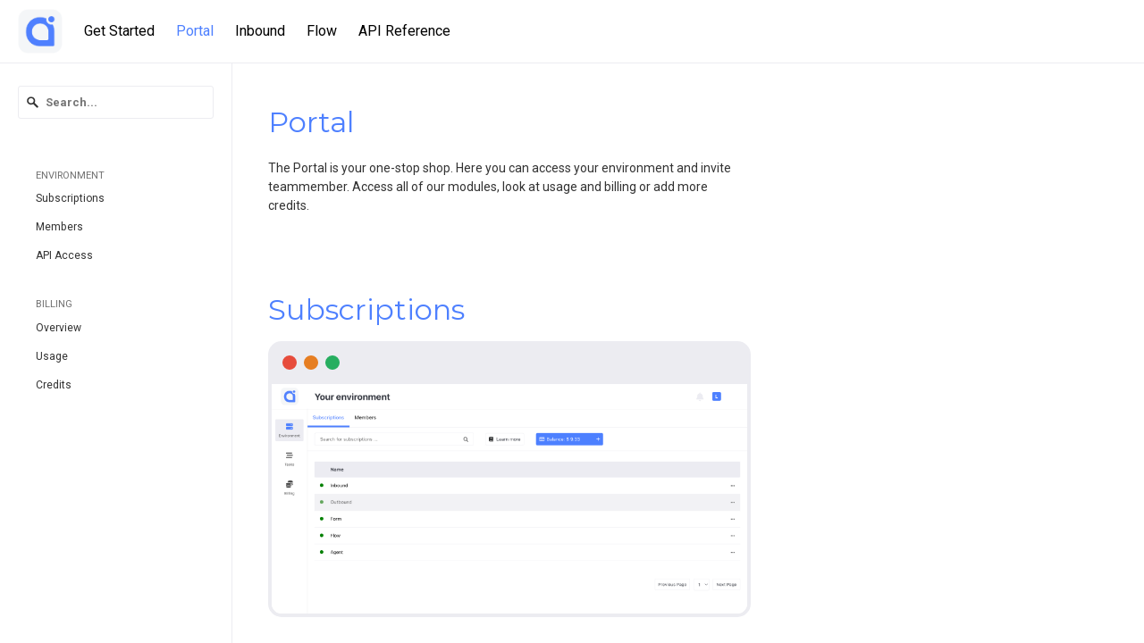

--- FILE ---
content_type: text/html
request_url: https://docs.reshape-ai.com/portal/
body_size: 1647
content:
<!DOCTYPE html>
<html>
  <head>
    <meta charset="UTF-8" />
    <meta name="viewport" content="width=device-width, initial-scale=1" />
    <title>Documentation - Portal | Reshape AI</title>

  <meta name="description" content="We are providing the worlds first adaptive communication platform – enabling businesses to use AI in the areas of Intelligent Document/Data Processing, Workflow Automation and Document Generation/Output"/>
	<link rel="canonical" href="https://docs.reshape-ai.com/portal/"/>
	<meta property="og:locale" content="en_GB"/>
	<meta property="og:type" content="website"/>
	<meta property="og:title" content="Reshape AI - Documentation / Portal. Learn more about how to our Platform Portal and Billing."/>
	<meta property="og:description" content="We are providing the worlds first adaptive communication platform – enabling businesses to use AI in the areas of Intelligent Document/Data Processing, Workflow Automation and Document Generation/Output"/>
	<meta property="og:url" content="https://docs.reshape-ai.com/portal/"/>
	<meta property="og:site_name" content="Reshape AI"/>
	<meta property="article:publisher" content="https://www.facebook.com/reshapeai"/>
	<meta property="article:modified_time" content="2024-04-24T09:02:59+00:00"/>
	<meta property="og:image" content="https://reshape-ai.com/wp-content/uploads/2024/01/banner.png"/>
	<meta property="og:image:width" content="1906"/>
	<meta property="og:image:height" content="1066"/>
	<meta property="og:image:type" content="image/png"/>
	<meta name="twitter:card" content="summary_large_image"/>

    <link rel="apple-touch-icon" sizes="180x180" href="https://docs.reshape-ai.com/images/favicon/apple-touch-icon.png">
		<link rel="icon" type="image/png" sizes="32x32" href="https://docs.reshape-ai.com/images/favicon/favicon-32x32.png">
		<link rel="icon" type="image/png" sizes="16x16" href="https://docs.reshape-ai.com/images/favicon/favicon-16x16.png">
		<link rel="manifest" href="https://docs.reshape-ai.com/images/favicon/site.webmanifest">
    <link
      href="https://fonts.googleapis.com/css?family=Montserrat:300,400,700|Roboto:300,400,700"
      rel="stylesheet"
    />
    <!-- Load Fontawesome -->
    <script src="https://kit.fontawesome.com/dbbbcde316.js" crossorigin="anonymous"></script>
    <link rel="stylesheet" href="https://docs.reshape-ai.com/styles/style.css">
    <link rel="stylesheet" href="https://docs.reshape-ai.com/styles/redoc.css">
  </head>

  <body>
    
    <!--<script src="https://cdn.jsdelivr.net/gh/wll8/redoc-try@1.4.9/dist/try.js"></script>-->
    <script type="text/javascript" src="https://cdn.jsdelivr.net/npm/redoc-try-it-out/dist/try-it-out.min.js"></script>

    <div id="nav-menu-bar" style="display: none">
        <img style="width: 50px; margin: 10px 20px;" src="https://demo.reshape-ai.com/main/_images/product-icon.png">
        <a href="/">Get Started</a>
        <a class="active" href="/portal">Portal</a>
        <a href="/inbound">Inbound</a>
        <a href="/flow">Flow</a>
        <a href="/api">API Reference</a>
    </div>
    <div id="main-container" style="display: none">
      <div id="redoc_container">
      </div>
    </div>
    <div id="loader">
          <div class="lds-ripple"><div></div><div></div></div>
    </div>
    <script>

      RedocTryItOut.init(
          "https://docs.reshape-ai.com/swagger/portal.json",
          { 
            scrollYOffset: 0,
            redocVersion: "2.1.3",
            swaggerOptions: { onComplete: hideLoader() }
          },
          document.getElementById("redoc_container")
      )

      function hideLoader() {
        setTimeout(() => {
          var elemDiv = "<style> #swagger-ui .swagger-ui .opblock .microlight{ font-size: 10px !important; background-color: white !important; } #swagger-ui .swagger-ui .opblock .microlight code { background-color: white !important; } </style>";
          document.body.insertAdjacentHTML("beforeend", elemDiv);
          var cont = document.getElementById("main-container");
          var conn = document.getElementById("nav-menu-bar");
          var load = document.getElementById("loader");
          load.style.display = "none";
          cont.style.display = "block";
          conn.style.display = "block";
          var hash = window.location.hash;
          if(hash != ""){
            hash = hash.replace("#", "");
            var element = document.getElementById(hash);
            element.scrollIntoView({ behavior: "smooth", block: "start" });
          }
        }, "1000");
      }
      
  </script>
  </body>
  
</html>


--- FILE ---
content_type: text/css
request_url: https://docs.reshape-ai.com/styles/style.css
body_size: 838
content:
:root {
	--black: #000000;
	--white: #ffffff;
	--midnight: #2c3e50;
	--line: #ecf0f1;
	--wetasp: #34495e;
	--error: #e74c3c;
	--success: #1ba39c;
	--warning: #d35400;
	--info: #6c7a89;
	--backgroundform: #f1f2f6;
	--main-bg-color: #ffffff;
	--reshape-main: #4e80ff;
	--divider: #ececf1;
	--divider-light: #f4f4f7;
	--gray-100: #ececf1;
	--text: #353740/*#252627*/;
	--menu-link: #464646;
}

h1{
    margin:0;
    padding: 0;
}

body,
html {
    margin: 0;
    padding: 0;
    width: 100%;
    height: 100%;
}

* {
	font-family: -apple-system, BlinkMacSystemFont, "segoe ui", roboto, oxygen, ubuntu, cantarell, "fira sans", "droid sans", "helvetica neue", Arial, sans-serif;
	
	-webkit-font-smoothing: antialiased;
	-moz-osx-font-smoothing: grayscale;
}

a:visited{
    color: black;
}

#nav-menu-bar{
    width: 100%;
    height: 70px;
    border-bottom: 1px solid var(--divider);
}

#main-container{
    width: 100%;
    height: calc(100vh - 71px);
    overflow-y: scroll;
}

#nav-menu-bar a{
    display: inline-block;
    vertical-align: top;
    height: 45px;
    padding-top: 25px;
    margin-right: 20px;
    cursor: pointer;
    text-decoration: none;
    color: black;
}

#nav-menu-bar a.active,
#nav-menu-bar a:hover{
    color: var(--reshape-main);
    text-decoration: none;
}

.video-image-border{
    position: relative;
    margin-top: 10px;
    width:100%; 
    max-width: 600px;
}

.video-image-border:before {
    content: '';
    display: block;
    width: 1rem;
    height: 1rem;
    border-radius: .5rem;
    background-color: #e74c3c;
    position: absolute;
    top: 1rem;
    left: 1rem;
    box-shadow: 1.5rem 0 0 0 #e67e22, 3rem 0 0 0 #27ae60;
}

.video-image-border img{
    border: 4px solid #ececf1;
    border-top: 3rem solid #ececf1;
    border-radius: 15px;
}

--- FILE ---
content_type: text/css
request_url: https://docs.reshape-ai.com/styles/redoc.css
body_size: 2413
content:
redoc {
    display: block;
}

/*Loading*/

.swagger-ui .opblock-body pre.microlight{
    color: black !important;
    font-family: -apple-system, BlinkMacSystemFont, "segoe ui", roboto, oxygen, ubuntu, cantarell, "fira sans", "droid sans", "helvetica neue", Arial, sans-serif;
}

.eprxZf,
.gdZoGt,
.bFgzLZ{
    display: none !important;
}

.gHYYBK,
.kHmtrW {
    max-width: 700px;
}

.menu-content{
    border-right: 1px solid var(--divider);
}

#loader{
    width: 100%;
    height: 100%;
    margin: 0;
    padding: 0;
    position: absolute;
    top: 0px;
    z-index: 999999;
}

.lds-ripple {
    display: block;
    position: relative;
    width: 80px;
    height: 80px;
    margin: 0 auto;
    margin-top: 20%;
  }
  .lds-ripple div {
      position: absolute;
      border: 4px solid var(--reshape-main);
      opacity: 1;
      border-radius: 50%;
      animation: lds-ripple 2s cubic-bezier(0, 0.2, 0.8, 1) infinite;
  }
  .lds-ripple div:nth-child(2) {
      animation-delay: -0.5s;
  }

  @keyframes lds-ripple {
      0% {
          top: 36px;
          left: 36px;
          width: 0;
          height: 0;
          opacity: 0;
      }
          4.9% {
          top: 36px;
          left: 36px;
          width: 0;
          height: 0;
          opacity: 0;
      }
          5% {
          top: 36px;
          left: 36px;
          width: 0;
          height: 0;
          opacity: 1;
      }
          100% {
          top: 0px;
          left: 0px;
          width: 72px;
          height: 72px;
          opacity: 0;
      }
  }

.bGPgjY{
    width: 70px !important;
    margin: 20px auto !important;
}

.lbhIE,
.fTsuzH,
.cLybRg{
    background: white !important;
}

.kzhJjR:not(:last-of-type)::after,
.jzKEBq,
.api-info > p,
.clEuW,
.ldRhaj,
.bvUgLx,
#swagger-ui .swagger-ui .opblock > .no-margin > .opblock-body > .opblock-description-wrapper,
.body-param-content-type,
.kMjgQu,
.parameters-col_description .renderedMarkdown,
#swagger-ui .swagger-ui .opblock .table-container table.parameters .parameter__name.required::after,
.react-tabs__tab-list,
#swagger-ui .swagger-ui .opblock .responses-inner .copy-to-clipboard button:before,
#swagger-ui .swagger-ui .opblock .responses-inner .download-contents,
.iwisNA,
.dIxbMO{
    display: none !important;
}

.jRaUcB,
.hIiosY,
.jRaUcB:focus,
.hIiosY:focus{
    color: var(--text) !important;
    background-color: var(--divider) !important;
    outline: 0 !important;
    border: 0 !important;
    border-radius: 3px !important;
    box-shadow: none !important;
    cursor: default !important;
}

.dGJRan {
    margin-top: 0px !important;
}

.kZgSIK
{
    margin-bottom: 0px !important;
}

#swagger-ui .swagger-ui .opblock.opened-shadow,
#swagger-ui.show,
#swagger-ui .swagger-ui .opblock .opblock-section-header{
    background: var(--divider) !important;
}

#swagger-ui.show{
    margin-top: -7px !important;
    border-radius: 3px !important;
}

.swagger-ui .btn.execute,
.swagger-ui .btn.execute:hover{
    font-family: Montserrat, sans-serif !important;
    background-color: var(--reshape-main) !important;
    border-radius: 3px !important;
    font-weight: 500 !important;
    width: 100%;
    padding: 8px 40px;
}

.swagger-ui .btn.execute:hover{
    opacity: 0.7 !important;
}

.tryBtn{
    font-size: 0.929em !important;
    line-height: 20px !important;
    background-color: var(--text) !important;
    color: rgb(255, 255, 255) !important;
    padding: 3px 10px !important;
    text-transform: uppercase !important;
    font-family: Montserrat, sans-serif !important;
    margin: 0px;
    cursor: pointer;
    margin-left: 15px;
    box-shadow: none;
    border: 0;
}

.tryBtn:hover{
    opacity: 0.7;
}

#swagger-ui .swagger-ui .opblock .table-container table.parameters .parameter__name,
#swagger-ui .swagger-ui .opblock .table-container table.parameters .parameter__type,
#swagger-ui .swagger-ui .opblock .table-container table.parameters .parameter__deprecated,
#swagger-ui .swagger-ui .opblock .table-container table.parameters .parameter__in{
    float: none !important;
    margin-left: 0px !important;
    width: 100% !important;
    padding: 0 !important;
}

.swagger-ui .parameters-col_description
{
    width: 60% !important;
}

.swagger-ui .parameters-col_description input[type=text]{
    outline: 0 !important;
    border: 0 !important;
    border-bottom: 1px solid var(--text) !important;
}

.swagger-ui .parameters-col_description input[type=text]:focus{
    outline: 0 !important;
    border: 0 !important;
    border-bottom: 1px solid var(--reshape-main) !important;
}

tr:first-of-type > .sc-hBMUJo,
tr.last > .sc-hBMUJo{
    background-image: none !important;
}

.eJvdeH{
    border-left: 0 !important;
}

.jbhGLE{
    padding: 10px !important;
    padding-left: 30px !important;
    border-radius: 3px !important;
    border: 1px solid var(--divider) !important;
}

.ghHTBh {
    left: 30px !important;
    margin-top: 5.5px !important;
}

.hUHDYq{
    margin-right: 5px !important;
    margin-top: 4px !important;
}

.jbhGLE{
    margin-bottom: 0px !important;}

.krBuaG .cdTyhF.scrollbar-container{
    padding: 0px !important;
    margin-top: -3px;
    border-radius: 3px;
}

.krBuaG{
    margin-top: 20px;
}

.cdTyhF.scrollbar-container{
    padding: 20px !important;
}

.hPwpOF{
    margin: 0 20px !important;
    padding: 5px !important;
    background-color: var(--divider) !important;
}

.hPwpOF .sc-dtLLSn:hover, .hPwpOF .sc-dtLLSn.active{
    background-color: transparent !important;
    color: var(--reshape-main) !important;
}

.giucky,
.gDWFYY,
.jcGDuI:hover,
.idwbZX:hover{
    background-color: var(--divider) !important;
    color: var(--reshape-main) !important;
}

#swagger-ui .swagger-ui .opblock .table-container table.parameters .parameter__name.required span
{
    display: inline-block !important;
}

#swagger-ui .swagger-ui .opblock .microlight code span{
    font-size: 10px !important;
}

.cAMyfw{
    color: var(--text) !important;
}

.swagger-ui textarea{
    max-width: 100% !important;
    min-width: 100% !important;
    outline: 0 !important;
    border: 0 !important;
}

.kreCXJ {
    font-size: 2.3em !important;
    color: var(--reshape-main) !important;
}

.emjsJn a:visited,
.emjsJn a,
.emjsJn a:hover{
    color: var(--reshape-main) !important;
}

.emjsJn a:hover{
    opacity: 0.7 !important;
}

.swagger-ui .execute-wrapper,
.swagger-ui .btn-group{
    padding-left: 0 !important;
    padding-right: 0 !important;
}

.swagger-ui .copy-to-clipboard button {
    background: url('data:image/svg+xml;charset=utf-8,<svg xmlns=\"http://www.w3.org/2000/svg\" width=\"16\" height=\"15\" aria-hidden=\"true\"><path fill=\"%23fff\" fill-rule=\"evenodd\" d=\"M4 12h4v1H4zm5-6H4v1h5zm2 3V7l-3 3 3 3v-2h5V9zM6.5 8H4v1h2.5zM4 11h2.5v-1H4zm9 1h1v2c-.02.28-.11.52-.3.7s-.42.28-.7.3H3c-.55 0-1-.45-1-1V3c0-.55.45-1 1-1h3c0-1.11.89-2 2-2s2 .89 2 2h3c.55 0 1 .45 1 1v5h-1V5H3v9h10zM4 4h8c0-.55-.45-1-1-1h-1c-.55 0-1-.45-1-1s-.45-1-1-1-1 .45-1 1-.45 1-1 1H5c-.55 0-1 .45-1 1\"/></svg>') 50% no-repeat !important;
    border: none !important;
    flex-grow: 1 !important;
    flex-shrink: 1 !important;
    height: 25px !important;
}

.swagger-ui .copy-to-clipboard {
    align-items: center !important;
    background: #7d8293 !important;
    border: none !important;
    border-radius: 4px !important;
    bottom: 10px !important;
    display: flex !important;
    height: 30px !important;
    justify-content: center !important;
    position: absolute !important;
    right: 10px !important;
    width: 30px !important;
}

.krMnBk > .react-tabs__tab-panel{
    color: var(--text) !important;
    background-color: var(--divider) !important;
    border-radius: 3px !important;
}

.zTVaO .token.property.string,
.zTVaO .collapser{
    color:  var(--text) !important;
}

.coaOfs .token.selector, .coaOfs .token.attr-name, .coaOfs .token.string, .coaOfs .token.char, .coaOfs .token.builtin, .coaOfs .token.inserted,
.coaOfs .token.property, .coaOfs .token.tag, .coaOfs .token.number, .coaOfs .token.constant, .coaOfs .token.symbol,
#swagger-ui .swagger-ui .opblock .microlight code span[style="color: rgb(162, 252, 162);"],
#swagger-ui .swagger-ui .opblock .microlight code span[style="color: rgb(211, 99, 99);"],
#swagger-ui .swagger-ui .opblock .microlight code span[style="color: rgb(252, 194, 140);"]
{
    color:  var(--reshape-main) !important;
}

#swagger-ui .swagger-ui .opblock textarea{
    background-color: white !important;
}

#swagger-ui .swagger-ui .opblock .live-responses-table .microlight{
    max-width: 330px !important;
}

.idwbZX,
.giucky,
.gDWFYY,
.jcGDuI{
    padding: 5.5px 20px !important;
}

--- FILE ---
content_type: application/javascript; charset=utf-8
request_url: https://cdn.jsdelivr.net/npm/redoc-try-it-out/dist/try-it-out.min.js
body_size: 37197
content:
(()=>{"use strict";var e,t={555:function(e,t,r){var o,n=this&&this.__extends||(o=function(e,t){return o=Object.setPrototypeOf||{__proto__:[]}instanceof Array&&function(e,t){e.__proto__=t}||function(e,t){for(var r in t)Object.prototype.hasOwnProperty.call(t,r)&&(e[r]=t[r])},o(e,t)},function(e,t){if("function"!=typeof t&&null!==t)throw new TypeError("Class extends value "+String(t)+" is not a constructor or null");function r(){this.constructor=e}o(e,t),e.prototype=null===t?Object.create(t):(r.prototype=t.prototype,new r)});Object.defineProperty(t,"__esModule",{value:!0}),t.AuthBtnConfig=void 0;var c=function(e){function t(){var t=null!==e&&e.apply(this,arguments)||this;return t.posSelector="h1:eq(0)",t.text="AUTHORIZE",t.className="_auth-btn",t}return n(t,e),t}(r(782).Config);t.AuthBtnConfig=c},782:(e,t)=>{Object.defineProperty(t,"__esModule",{value:!0}),t.Config=void 0;var r=function(){function e(e){this.options=e;for(var t=0,r=Object.keys(e);t<r.length;t++){var o=r[t],n=o in this?o:"_"+o;n in this&&(this[n]=e[o])}}return Object.defineProperty(e.prototype,"cdnUrl",{get:function(){return"https://cdn.jsdelivr.net/npm/"},enumerable:!1,configurable:!0}),e}();t.Config=r},918:function(e,t,r){var o,n=this&&this.__extends||(o=function(e,t){return o=Object.setPrototypeOf||{__proto__:[]}instanceof Array&&function(e,t){e.__proto__=t}||function(e,t){for(var r in t)Object.prototype.hasOwnProperty.call(t,r)&&(e[r]=t[r])},o(e,t)},function(e,t){if("function"!=typeof t&&null!==t)throw new TypeError("Class extends value "+String(t)+" is not a constructor or null");function r(){this.constructor=e}o(e,t),e.prototype=null===t?Object.create(t):(r.prototype=t.prototype,new r)});Object.defineProperty(t,"__esModule",{value:!0}),t.RedocTryItOutConfig=void 0;var c=r(782),i=r(668),a=function(e){function t(t,r,o){var n=e.call(this,r)||this;return n._containerId="redoc-container",n._operationBoxSelector="[data-section-id]",n.tryItOutEnabled=!0,n.tryItBoxContainerId="try-out-wrapper",n.redocVersion="2.0.0-rc.56",n.selectedOperationClass="try",n.dependenciesVersions={jquery:"3.6.0",jqueryScrollTo:"2.1.2"},n.docUrl=t,n.element=o,n}return n(t,e),Object.defineProperty(t.prototype,"elementId",{get:function(){var e=$(this.element).attr("id");if(!e)throw new i.InvalidElementError("redoc container element must have an id");return e},enumerable:!1,configurable:!0}),Object.defineProperty(t.prototype,"tryItBoxSelector",{get:function(){return"#"+this.tryItBoxContainerId},enumerable:!1,configurable:!0}),Object.defineProperty(t.prototype,"version",{get:function(){return this.redocVersion},enumerable:!1,configurable:!0}),Object.defineProperty(t.prototype,"containerId",{get:function(){return this.element?this.elementId:this._containerId},enumerable:!1,configurable:!0}),Object.defineProperty(t.prototype,"containerSelector",{get:function(){return"#"+this.containerId},enumerable:!1,configurable:!0}),Object.defineProperty(t.prototype,"operationBoxSelector",{get:function(){return this.containerSelector+" "+this._operationBoxSelector},enumerable:!1,configurable:!0}),Object.defineProperty(t.prototype,"bundleUrl",{get:function(){return this.cdnUrl+"/redoc@"+this.version+"/bundles/redoc.standalone.min.js"},enumerable:!1,configurable:!0}),Object.defineProperty(t.prototype,"tryItDependencies",{get:function(){return{jqueryUrl:this.cdnUrl+"/jquery@"+this.dependenciesVersions.jquery+"/dist/jquery.min.js",jqueryScrollToUrl:this.cdnUrl+"/jquery.scrollto@"+this.dependenciesVersions.jqueryScrollTo+"/jquery.scrollTo.min.js"}},enumerable:!1,configurable:!0}),t}(c.Config);t.RedocTryItOutConfig=a},460:function(e,t,r){var o,n=this&&this.__extends||(o=function(e,t){return o=Object.setPrototypeOf||{__proto__:[]}instanceof Array&&function(e,t){e.__proto__=t}||function(e,t){for(var r in t)Object.prototype.hasOwnProperty.call(t,r)&&(e[r]=t[r])},o(e,t)},function(e,t){if("function"!=typeof t&&null!==t)throw new TypeError("Class extends value "+String(t)+" is not a constructor or null");function r(){this.constructor=e}o(e,t),e.prototype=null===t?Object.create(t):(r.prototype=t.prototype,new r)});Object.defineProperty(t,"__esModule",{value:!0}),t.StyleMatcherConfig=void 0;var c=function(e){function t(t,r,o){var n=e.call(this,t)||this;return n._informationContainerTargetSelector=".swagger-ui .information-container",n._schemeContainerTargetSelector=".swagger-ui .scheme-container",n._modelsContainerTargetSelector=".swagger-ui .models",n._inputTargetSelector=".swagger-ui input[type=text]",n._selectTargetSelector=".swagger-ui .opblock select",n._textAreaTargetSelector=".swagger-ui .opblock textarea",n._paragraphTargetSelector=".swagger-ui .opblock p",n._executeBtnTargetSelector=".swagger-ui .opblock .btn.execute",n._responseContainerTargetSelector=".swagger-ui .opblock .opblock-body .responses-inner",n._responseTitleTargetSelector=".swagger-ui .opblock .responses-inner > div > h4",n._responseHeaderTargetSelector=".swagger-ui .opblock .responses-inner h4",n._responseTableTargetSelector=".swagger-ui .opblock .responses-inner > .responses-table",n._responseWrapperTargetSelector=".swagger-ui .opblock .responses-wrapper",n._responseWrapperResultTargetSelector=".swagger-ui .opblock .btn-group + .responses-wrapper",n._responseMicrolightTargetSelector=".swagger-ui .opblock .microlight",n._responseCodeTargetSelector=".swagger-ui .opblock .microlight code",n._responseClipboardTargetSelector=".swagger-ui .opblock .responses-inner .copy-to-clipboard",n._responseClipboardBtnTargetSelector=".swagger-ui .opblock .responses-inner .copy-to-clipboard button",n._responseCurlClipboardTargetSelector=".swagger-ui .opblock .responses-inner .curl-command .copy-to-clipboard",n._responseDownloadTargetSelector=".swagger-ui .opblock .responses-inner .download-contents",n._serverResponseHeaderTargetSelector=".swagger-ui .opblock .responses-inner .responses-header td.col_header",n._serverResponseStatusTargetSelector=".swagger-ui .opblock .responses-inner .response .response-col_status",n._serverResponseDescriptionTargetSelector=".swagger-ui .opblock .responses-inner .response .response-col_description",n._serverResponseSubHeaderTargetSelector=".swagger-ui .opblock .responses-inner .response h5",n._clearBtnTargetSelector=".swagger-ui .opblock .btn-group .btn-clear",n._operationTagTargetSelector=".swagger-ui .opblock-tag[data-tag]",n._operationHeaderContainerTargetSelector=".swagger-ui .opblock .opblock-section-header",n._operationHeaderTargetSelector=".swagger-ui .opblock .opblock-section-header h4",n._operationHeaderDecorationTargetSelector=".swagger-ui .opblock .opblock-section-header h4 span::after",n._operationTryOutTargetSelector=".swagger-ui .operation-tag-content div.try-out",n._descriptionContainerTargetSelector=".swagger-ui .opblock .opblock-body .opblock-description-wrapper",n._summaryTargetSelector=".swagger-ui .operation-tag-content div.opblock .opblock-summary",n._modalHeaderContainerTargetSelector=".swagger-ui .dialog-ux .modal-ux-header",n._modalHeaderTargetSelector=".swagger-ui .dialog-ux .modal-ux-header h3",n._modalTitleTargetSelector=".swagger-ui .dialog-ux .modal-ux-content h4",n._modalTitleCodeTargetSelector=".swagger-ui .dialog-ux .modal-ux-content .wrapper code",n._modalLabelTargetSelector=".swagger-ui .modal-ux label",n._modalCodeTargetSelector=".swagger-ui .modal-ux code",n._modalBtnTargetSelector=".swagger-ui .modal-ux button",n._parametersTableContainerTargetSelector=".swagger-ui .opblock .table-container",n._parametersHeadTargetSelector=".swagger-ui .opblock .table-container table.parameters thead",n._parameterNameFieldTargetSelector=".swagger-ui .opblock .table-container table.parameters .parameter__name",n._parameterTypeFieldTargetSelector=".swagger-ui .opblock .table-container table.parameters .parameter__type",n._parameterDeprecatedTargetSelector=".swagger-ui .opblock .table-container table.parameters .parameter__deprecated",n._parameterSourceTargetSelector=".swagger-ui .opblock .table-container table.parameters .parameter__in",n._parameterRequiredMarkerTargetSelector=".swagger-ui .opblock .table-container table.parameters .parameter__name.required span",n._parameterRequiredTargetSelector=".swagger-ui .opblock .table-container table.parameters .parameter__name.required::after",n._apiContentSourceSelector=".api-content",n._inputSourceSelector="[kind=field] ~ td",n._codeSourceSelector="code",n._codeBoxSourceSelector="[data-section-id] [role=tabpanel]",n._dataSectionSourceSelector="[data-section-id] > div > div",n._fieldSourceSelector="[kind=field]",n._requiredFieldSourceSelector="[kind=field] div",n._fieldMarkerSourceSelector="[kind=field]:first span:first-child",n._sanSerifFontSourceSelector="h2",n._alternativeMonospaceFontSourceSelector="[kind=field] span",n._alternativeSansSerifSourceSelector="h5",n._h2SourceSelector="h2",n._h3SourceSelector="h3",n._h5SourceSelector="h5",n._labelSourceSelector="[kind=field] ~ td",n._typeSourceSelector="[kind=field] ~ td span",n._btnSourceSelector="[role=tabpanel] button",n._defaultBorderColorSelector="h5",n._authBtnSourceSelector='a[href*="swagger.json"]:eq(0)',n._httpVerbSourceSelector="[data-section-id] .http-verb",n.swaggerConfig=r,n.redocConfig=o,n}return n(t,e),Object.defineProperty(t.prototype,"openedInformationContainerTargetSelector",{get:function(){return this.swaggerConfig.boxSelector+"."+this.swaggerConfig.showClass+" "+this._informationContainerTargetSelector},enumerable:!1,configurable:!0}),Object.defineProperty(t.prototype,"openedSchemeContainerTargetSelector",{get:function(){return this.swaggerConfig.boxSelector+"."+this.swaggerConfig.showClass+" "+this._schemeContainerTargetSelector},enumerable:!1,configurable:!0}),Object.defineProperty(t.prototype,"openedModelsContainerTargetSelector",{get:function(){return this.swaggerConfig.boxSelector+"."+this.swaggerConfig.showClass+" "+this._modelsContainerTargetSelector},enumerable:!1,configurable:!0}),Object.defineProperty(t.prototype,"operationContainerTargetSelector",{get:function(){return""+this.swaggerConfig.operationContainerSelector},enumerable:!1,configurable:!0}),Object.defineProperty(t.prototype,"openedOperationContainerSelector",{get:function(){return this.operationContainerTargetSelector+"."+this.swaggerConfig.selectedOperationContainerClass},enumerable:!1,configurable:!0}),Object.defineProperty(t.prototype,"inputTargetSelector",{get:function(){return this.swaggerConfig.boxSelector+" "+this._inputTargetSelector},enumerable:!1,configurable:!0}),Object.defineProperty(t.prototype,"selectTargetSelector",{get:function(){return this.swaggerConfig.boxSelector+" "+this._selectTargetSelector},enumerable:!1,configurable:!0}),Object.defineProperty(t.prototype,"textAreaTargetSelector",{get:function(){return this.swaggerConfig.boxSelector+" "+this._textAreaTargetSelector},enumerable:!1,configurable:!0}),Object.defineProperty(t.prototype,"paragraphTargetSelector",{get:function(){return this.swaggerConfig.boxSelector+" "+this._paragraphTargetSelector},enumerable:!1,configurable:!0}),Object.defineProperty(t.prototype,"executeBtnTargetSelector",{get:function(){return this.swaggerConfig.boxSelector+" "+this._executeBtnTargetSelector},enumerable:!1,configurable:!0}),Object.defineProperty(t.prototype,"responseTableTargetSelector",{get:function(){return this.swaggerConfig.boxSelector+" "+this._responseTableTargetSelector},enumerable:!1,configurable:!0}),Object.defineProperty(t.prototype,"responseWrapperTargetSelector",{get:function(){return this.swaggerConfig.boxSelector+" "+this._responseWrapperTargetSelector},enumerable:!1,configurable:!0}),Object.defineProperty(t.prototype,"responseWrapperResultTargetSelector",{get:function(){return this.swaggerConfig.boxSelector+" "+this._responseWrapperResultTargetSelector},enumerable:!1,configurable:!0}),Object.defineProperty(t.prototype,"operationSectionTargetSelector",{get:function(){return""+this.swaggerConfig.operationSectionContainerSelector},enumerable:!1,configurable:!0}),Object.defineProperty(t.prototype,"openedOperationSectionSelector",{get:function(){return this.operationSectionTargetSelector+"."+this.swaggerConfig.selectedOperationContainerClass},enumerable:!1,configurable:!0}),Object.defineProperty(t.prototype,"operationTagTargetSelector",{get:function(){return this.swaggerConfig.boxSelector+" "+this._operationTagTargetSelector},enumerable:!1,configurable:!0}),Object.defineProperty(t.prototype,"operationHeaderContainerTargetSelector",{get:function(){return this.swaggerConfig.boxSelector+" "+this._operationHeaderContainerTargetSelector},enumerable:!1,configurable:!0}),Object.defineProperty(t.prototype,"clearBtnTargetSelector",{get:function(){return this.swaggerConfig.boxSelector+" "+this._clearBtnTargetSelector},enumerable:!1,configurable:!0}),Object.defineProperty(t.prototype,"operationHeaderTargetSelector",{get:function(){return this.swaggerConfig.boxSelector+" "+this._operationHeaderTargetSelector},enumerable:!1,configurable:!0}),Object.defineProperty(t.prototype,"responseHeaderTargetSelector",{get:function(){return this.swaggerConfig.boxSelector+" "+this._responseHeaderTargetSelector},enumerable:!1,configurable:!0}),Object.defineProperty(t.prototype,"responseMicrolightTargetSelector",{get:function(){return this.swaggerConfig.boxSelector+" "+this._responseMicrolightTargetSelector},enumerable:!1,configurable:!0}),Object.defineProperty(t.prototype,"responseCodeTargetSelector",{get:function(){return this.swaggerConfig.boxSelector+" "+this._responseCodeTargetSelector},enumerable:!1,configurable:!0}),Object.defineProperty(t.prototype,"responseContainerTargetSelector",{get:function(){return this.swaggerConfig.boxSelector+" "+this._responseContainerTargetSelector},enumerable:!1,configurable:!0}),Object.defineProperty(t.prototype,"descriptionContainerTargetSelector",{get:function(){return this.swaggerConfig.boxSelector+" "+this._descriptionContainerTargetSelector},enumerable:!1,configurable:!0}),Object.defineProperty(t.prototype,"serverResponseSubHeaderTargetSelector",{get:function(){return this.swaggerConfig.boxSelector+" "+this._serverResponseSubHeaderTargetSelector},enumerable:!1,configurable:!0}),Object.defineProperty(t.prototype,"serverResponseHeaderTargetSelector",{get:function(){return this.swaggerConfig.boxSelector+" "+this._serverResponseHeaderTargetSelector},enumerable:!1,configurable:!0}),Object.defineProperty(t.prototype,"serverResponseStatusTargetSelector",{get:function(){return this.swaggerConfig.boxSelector+" "+this._serverResponseStatusTargetSelector},enumerable:!1,configurable:!0}),Object.defineProperty(t.prototype,"serverResponseDescriptionTargetSelector",{get:function(){return this.swaggerConfig.boxSelector+" "+this._serverResponseDescriptionTargetSelector},enumerable:!1,configurable:!0}),Object.defineProperty(t.prototype,"responseClipboardTargetSelector",{get:function(){return this.swaggerConfig.boxSelector+" "+this._responseClipboardTargetSelector},enumerable:!1,configurable:!0}),Object.defineProperty(t.prototype,"responseClipboardBtnTargetSelector",{get:function(){return this.swaggerConfig.boxSelector+" "+this._responseClipboardBtnTargetSelector},enumerable:!1,configurable:!0}),Object.defineProperty(t.prototype,"responseCurlClipboardTargetSelector",{get:function(){return this.swaggerConfig.boxSelector+" "+this._responseCurlClipboardTargetSelector},enumerable:!1,configurable:!0}),Object.defineProperty(t.prototype,"responseDownloadTargetSelector",{get:function(){return this.swaggerConfig.boxSelector+" "+this._responseDownloadTargetSelector},enumerable:!1,configurable:!0}),Object.defineProperty(t.prototype,"modalTargetSelector",{get:function(){return""+this.swaggerConfig.authorizeModalSelector},enumerable:!1,configurable:!0}),Object.defineProperty(t.prototype,"modalHeaderContainerTargetSelector",{get:function(){return this.swaggerConfig.boxSelector+" "+this._modalHeaderContainerTargetSelector},enumerable:!1,configurable:!0}),Object.defineProperty(t.prototype,"modalHeaderTargetSelector",{get:function(){return this.swaggerConfig.boxSelector+" "+this._modalHeaderTargetSelector},enumerable:!1,configurable:!0}),Object.defineProperty(t.prototype,"modalTitleTargetSelector",{get:function(){return this.swaggerConfig.boxSelector+" "+this._modalTitleTargetSelector},enumerable:!1,configurable:!0}),Object.defineProperty(t.prototype,"modalLabelTargetSelector",{get:function(){return this.swaggerConfig.boxSelector+" "+this._modalLabelTargetSelector},enumerable:!1,configurable:!0}),Object.defineProperty(t.prototype,"modalTitleCodeTargetSelector",{get:function(){return this.swaggerConfig.boxSelector+" "+this._modalTitleCodeTargetSelector},enumerable:!1,configurable:!0}),Object.defineProperty(t.prototype,"modalCodeTargetSelector",{get:function(){return this.swaggerConfig.boxSelector+" "+this._modalCodeTargetSelector},enumerable:!1,configurable:!0}),Object.defineProperty(t.prototype,"modalBtnTargetSelector",{get:function(){return this.swaggerConfig.boxSelector+" "+this._modalBtnTargetSelector},enumerable:!1,configurable:!0}),Object.defineProperty(t.prototype,"operationHeaderDecorationTargetSelector",{get:function(){return this.swaggerConfig.boxSelector+" "+this._operationHeaderDecorationTargetSelector},enumerable:!1,configurable:!0}),Object.defineProperty(t.prototype,"parametersTableContainerTargetSelector",{get:function(){return this.swaggerConfig.boxSelector+" "+this._parametersTableContainerTargetSelector},enumerable:!1,configurable:!0}),Object.defineProperty(t.prototype,"parametersHeadTargetSelector",{get:function(){return this.swaggerConfig.boxSelector+" "+this._parametersHeadTargetSelector},enumerable:!1,configurable:!0}),Object.defineProperty(t.prototype,"parameterNameFieldTargetSelector",{get:function(){return this.swaggerConfig.boxSelector+" "+this._parameterNameFieldTargetSelector},enumerable:!1,configurable:!0}),Object.defineProperty(t.prototype,"parameterTypeFieldTargetSelector",{get:function(){return this.swaggerConfig.boxSelector+" "+this._parameterTypeFieldTargetSelector},enumerable:!1,configurable:!0}),Object.defineProperty(t.prototype,"parameterDeprecatedTargetSelector",{get:function(){return this.swaggerConfig.boxSelector+" "+this._parameterDeprecatedTargetSelector},enumerable:!1,configurable:!0}),Object.defineProperty(t.prototype,"parameterSourceTargetSelector",{get:function(){return this.swaggerConfig.boxSelector+" "+this._parameterSourceTargetSelector},enumerable:!1,configurable:!0}),Object.defineProperty(t.prototype,"parameterRequiredMarkerTargetSelector",{get:function(){return this.swaggerConfig.boxSelector+" "+this._parameterRequiredMarkerTargetSelector},enumerable:!1,configurable:!0}),Object.defineProperty(t.prototype,"parameterRequiredTargetSelector",{get:function(){return this.swaggerConfig.boxSelector+" "+this._parameterRequiredTargetSelector},enumerable:!1,configurable:!0}),Object.defineProperty(t.prototype,"operationTryOutTargetSelector",{get:function(){return this.swaggerConfig.boxSelector+" "+this._operationTryOutTargetSelector},enumerable:!1,configurable:!0}),Object.defineProperty(t.prototype,"summaryTargetSelector",{get:function(){return this.swaggerConfig.boxSelector+" "+this._summaryTargetSelector},enumerable:!1,configurable:!0}),Object.defineProperty(t.prototype,"responseTitleTargetSelector",{get:function(){return this.swaggerConfig.boxSelector+" "+this._responseTitleTargetSelector},enumerable:!1,configurable:!0}),Object.defineProperty(t.prototype,"apiContentSourceSelector",{get:function(){return this.redocConfig.containerSelector+" "+this._apiContentSourceSelector},enumerable:!1,configurable:!0}),Object.defineProperty(t.prototype,"inputSourceSelector",{get:function(){return this.redocConfig.containerSelector+" "+this._inputSourceSelector},enumerable:!1,configurable:!0}),Object.defineProperty(t.prototype,"$inputSource",{get:function(){return $(this.inputSourceSelector)},enumerable:!1,configurable:!0}),Object.defineProperty(t.prototype,"codeSourceSelector",{get:function(){return this.redocConfig.containerSelector+" "+this._codeSourceSelector},enumerable:!1,configurable:!0}),Object.defineProperty(t.prototype,"$codeSource",{get:function(){return $(this.codeSourceSelector)},enumerable:!1,configurable:!0}),Object.defineProperty(t.prototype,"codeBoxSourceSelector",{get:function(){return this.redocConfig.containerSelector+" "+this._codeBoxSourceSelector},enumerable:!1,configurable:!0}),Object.defineProperty(t.prototype,"$codeBoxSource",{get:function(){return $(this.codeBoxSourceSelector)},enumerable:!1,configurable:!0}),Object.defineProperty(t.prototype,"dataSectionSourceSelector",{get:function(){return this.redocConfig.containerSelector+" "+this._dataSectionSourceSelector},enumerable:!1,configurable:!0}),Object.defineProperty(t.prototype,"$dataSectionSource",{get:function(){return $(this.dataSectionSourceSelector)},enumerable:!1,configurable:!0}),Object.defineProperty(t.prototype,"fieldSourceSelector",{get:function(){return this.redocConfig.containerSelector+" "+this._fieldSourceSelector},enumerable:!1,configurable:!0}),Object.defineProperty(t.prototype,"$fieldSource",{get:function(){return $(this.fieldSourceSelector)},enumerable:!1,configurable:!0}),Object.defineProperty(t.prototype,"requiredFieldSourceSelector",{get:function(){return this.redocConfig.containerSelector+" "+this._requiredFieldSourceSelector},enumerable:!1,configurable:!0}),Object.defineProperty(t.prototype,"$requiredFieldSource",{get:function(){return $(this.requiredFieldSourceSelector)},enumerable:!1,configurable:!0}),Object.defineProperty(t.prototype,"fieldMarkerSourceSelector",{get:function(){return this.redocConfig.containerSelector+" "+this._fieldMarkerSourceSelector},enumerable:!1,configurable:!0}),Object.defineProperty(t.prototype,"$fieldMarkerSource",{get:function(){return $(this.fieldMarkerSourceSelector)},enumerable:!1,configurable:!0}),Object.defineProperty(t.prototype,"alternativeMonospaceFontSourceSelector",{get:function(){return this.redocConfig.containerSelector+" "+this._alternativeMonospaceFontSourceSelector},enumerable:!1,configurable:!0}),Object.defineProperty(t.prototype,"$alternativeMonospaceFontSource",{get:function(){return $(this.alternativeMonospaceFontSourceSelector)},enumerable:!1,configurable:!0}),Object.defineProperty(t.prototype,"sanSerifFontSourceSelector",{get:function(){return this.redocConfig.containerSelector+" "+this._sanSerifFontSourceSelector},enumerable:!1,configurable:!0}),Object.defineProperty(t.prototype,"$sanSerifFontSource",{get:function(){return $(this.sanSerifFontSourceSelector)},enumerable:!1,configurable:!0}),Object.defineProperty(t.prototype,"alternativeSansSerifSourceSelector",{get:function(){return this.redocConfig.containerSelector+" "+this._alternativeSansSerifSourceSelector},enumerable:!1,configurable:!0}),Object.defineProperty(t.prototype,"h2SourceSelector",{get:function(){return this.redocConfig.containerSelector+" "+this._h2SourceSelector},enumerable:!1,configurable:!0}),Object.defineProperty(t.prototype,"$h2Source",{get:function(){return $(this.h2SourceSelector)},enumerable:!1,configurable:!0}),Object.defineProperty(t.prototype,"h3SourceSelector",{get:function(){return this.redocConfig.containerSelector+" "+this._h3SourceSelector},enumerable:!1,configurable:!0}),Object.defineProperty(t.prototype,"$h3Source",{get:function(){return $(this.h3SourceSelector)},enumerable:!1,configurable:!0}),Object.defineProperty(t.prototype,"h5SourceSelector",{get:function(){return this.redocConfig.containerSelector+" "+this._h5SourceSelector},enumerable:!1,configurable:!0}),Object.defineProperty(t.prototype,"$h5Source",{get:function(){return $(this.h5SourceSelector)},enumerable:!1,configurable:!0}),Object.defineProperty(t.prototype,"labelSourceSelector",{get:function(){return this.redocConfig.containerSelector+" "+this._labelSourceSelector},enumerable:!1,configurable:!0}),Object.defineProperty(t.prototype,"$labelSource",{get:function(){return $(this.labelSourceSelector)},enumerable:!1,configurable:!0}),Object.defineProperty(t.prototype,"typeSourceSelector",{get:function(){return this.redocConfig.containerSelector+" "+this._typeSourceSelector},enumerable:!1,configurable:!0}),Object.defineProperty(t.prototype,"$typeSource",{get:function(){return $(this.typeSourceSelector)},enumerable:!1,configurable:!0}),Object.defineProperty(t.prototype,"btnSourceSelector",{get:function(){return this.redocConfig.containerSelector+" "+this._btnSourceSelector},enumerable:!1,configurable:!0}),Object.defineProperty(t.prototype,"$btnSource",{get:function(){return $(this.btnSourceSelector)},enumerable:!1,configurable:!0}),Object.defineProperty(t.prototype,"defaultBorderColorSelector",{get:function(){return this.redocConfig.containerSelector+" "+this._defaultBorderColorSelector},enumerable:!1,configurable:!0}),Object.defineProperty(t.prototype,"defaultBorderColor",{get:function(){return $(this.labelSourceSelector).css("border-color")},enumerable:!1,configurable:!0}),Object.defineProperty(t.prototype,"defaultBackgroundColor",{get:function(){var e=$(this.apiContentSourceSelector).css("background-color")||"white";return/rgba(\s)*?\(0,(\s)*?0,(\s)*?0,(\s)*?0(\s)*?\)/.test(e)?"white":e},enumerable:!1,configurable:!0}),Object.defineProperty(t.prototype,"authBtnSourceSelector",{get:function(){return this.redocConfig.containerSelector+" "+this._authBtnSourceSelector},enumerable:!1,configurable:!0}),Object.defineProperty(t.prototype,"$authBtnSource",{get:function(){return $(this.authBtnSourceSelector)},enumerable:!1,configurable:!0}),Object.defineProperty(t.prototype,"authBtnClassesSource",{get:function(){return $(this.authBtnSourceSelector).attr("class")},enumerable:!1,configurable:!0}),Object.defineProperty(t.prototype,"httpVerbSourceSelector",{get:function(){return this.redocConfig.containerSelector+" "+this._httpVerbSourceSelector},enumerable:!1,configurable:!0}),Object.defineProperty(t.prototype,"$httpVerbSource",{get:function(){return $(this.httpVerbSourceSelector)},enumerable:!1,configurable:!0}),t}(r(782).Config);t.StyleMatcherConfig=c},394:function(e,t,r){var o,n=this&&this.__extends||(o=function(e,t){return o=Object.setPrototypeOf||{__proto__:[]}instanceof Array&&function(e,t){e.__proto__=t}||function(e,t){for(var r in t)Object.prototype.hasOwnProperty.call(t,r)&&(e[r]=t[r])},o(e,t)},function(e,t){if("function"!=typeof t&&null!==t)throw new TypeError("Class extends value "+String(t)+" is not a constructor or null");function r(){this.constructor=e}o(e,t),e.prototype=null===t?Object.create(t):(r.prototype=t.prototype,new r)});Object.defineProperty(t,"__esModule",{value:!0}),t.SwaggerConfig=void 0;var c=function(e){function t(t,r,o){var n=e.call(this,t)||this;return n._resolve=function(){},n._onComplete=function(){},n._authorizeBtnSelector=".swagger-ui .auth-wrapper .authorize",n._authorizeDoneBtnSelector=".swagger-ui .auth-btn-wrapper .btn-done",n._authorizeModalCloseBtnSelector=".swagger-ui .dialog-ux .modal-ux-header .close-modal",n._authorizeModalSelector=".swagger-ui .dialog-ux .modal-ux",n._modalOverlaySelector=".swagger-ui .dialog-ux",n._operationSectionContainerSelector=".swagger-ui .opblock-tag-section",n._operationContainerSelector=".swagger-ui .opblock",n._operationSummaryPatternSelector='.swagger-ui .opblock .opblock-summary-{method} [data-path="{api}"]',n._wrapperSelector=".swagger-ui .wrapper",n.dom_id="#swagger-ui",n.authModalClass="auth-modal",n.hideClass="hide",n.showClass="show",n.selectedOperationContainerClass="opened-shadow",n.version="3.48.0",n.onComplete=function(){n._onComplete(),n._resolve()},n.url=r,n.tryItOutEnabled=o,n.onCompletePromise=new Promise((function(e){return n._resolve=e})),n}return n(t,e),Object.defineProperty(t.prototype,"id",{get:function(){return this.dom_id.replace("#","")},enumerable:!1,configurable:!0}),Object.defineProperty(t.prototype,"boxSelector",{get:function(){return this.dom_id},enumerable:!1,configurable:!0}),Object.defineProperty(t.prototype,"authorizeBtnSelector",{get:function(){return this.boxSelector+" "+this._authorizeBtnSelector},enumerable:!1,configurable:!0}),Object.defineProperty(t.prototype,"authorizeDoneBtnSelector",{get:function(){return this.boxSelector+" "+this._authorizeDoneBtnSelector},enumerable:!1,configurable:!0}),Object.defineProperty(t.prototype,"authorizeModalCloseBtnSelector",{get:function(){return this.boxSelector+" "+this._authorizeModalCloseBtnSelector},enumerable:!1,configurable:!0}),Object.defineProperty(t.prototype,"authorizeModalSelector",{get:function(){return this.boxSelector+" "+this._authorizeModalSelector},enumerable:!1,configurable:!0}),Object.defineProperty(t.prototype,"openModalOverlaySelector",{get:function(){return this.shownAuthModalSelector+" "+this._modalOverlaySelector},enumerable:!1,configurable:!0}),Object.defineProperty(t.prototype,"operationSectionContainerSelector",{get:function(){return this.boxSelector+" "+this._operationSectionContainerSelector},enumerable:!1,configurable:!0}),Object.defineProperty(t.prototype,"operationContainerSelector",{get:function(){return this.boxSelector+" "+this._operationContainerSelector},enumerable:!1,configurable:!0}),Object.defineProperty(t.prototype,"operationSummaryPatternSelector",{get:function(){return this.boxSelector+" "+this._operationSummaryPatternSelector},enumerable:!1,configurable:!0}),Object.defineProperty(t.prototype,"wrapperSelector",{get:function(){return this.boxSelector+" "+this._wrapperSelector},enumerable:!1,configurable:!0}),Object.defineProperty(t.prototype,"openAuthorizeModalSelector",{get:function(){return this.shownAuthModalSelector+" "+this._authorizeModalSelector},enumerable:!1,configurable:!0}),Object.defineProperty(t.prototype,"hiddenSelector",{get:function(){return this.boxSelector+"."+this.hideClass},enumerable:!1,configurable:!0}),Object.defineProperty(t.prototype,"shownSelector",{get:function(){return this.boxSelector+"."+this.showClass},enumerable:!1,configurable:!0}),Object.defineProperty(t.prototype,"shownAuthModalSelector",{get:function(){return this.boxSelector+"."+this.authModalClass},enumerable:!1,configurable:!0}),Object.defineProperty(t.prototype,"bundleUrl",{get:function(){return this.cdnUrl+"/swagger-ui-dist@"+this.version+"/swagger-ui-bundle.js"},enumerable:!1,configurable:!0}),Object.defineProperty(t.prototype,"cssUrl",{get:function(){return this.cdnUrl+"swagger-ui-dist@"+this.version+"/swagger-ui.css"},enumerable:!1,configurable:!0}),t}(r(782).Config);t.SwaggerConfig=c},117:function(e,t,r){var o,n=this&&this.__extends||(o=function(e,t){return o=Object.setPrototypeOf||{__proto__:[]}instanceof Array&&function(e,t){e.__proto__=t}||function(e,t){for(var r in t)Object.prototype.hasOwnProperty.call(t,r)&&(e[r]=t[r])},o(e,t)},function(e,t){if("function"!=typeof t&&null!==t)throw new TypeError("Class extends value "+String(t)+" is not a constructor or null");function r(){this.constructor=e}o(e,t),e.prototype=null===t?Object.create(t):(r.prototype=t.prototype,new r)});Object.defineProperty(t,"__esModule",{value:!0}),t.TryBtnConfigConfig=void 0;var c=function(e){function t(){var t=null!==e&&e.apply(this,arguments)||this;return t.siblingSelector=".http-verb",t.text="TRY OUT",t.className="tryBtn",t.selectedClassName="selected",t}return n(t,e),Object.defineProperty(t.prototype,"selector",{get:function(){return"."+this.className},enumerable:!1,configurable:!0}),Object.defineProperty(t.prototype,"selectedSelector",{get:function(){return this.selector+"."+this.selectedClassName},enumerable:!1,configurable:!0}),t}(r(782).Config);t.TryBtnConfigConfig=c},74:(e,t,r)=>{Object.defineProperty(t,"__esModule",{value:!0}),t.AuthBtn=void 0;var o=r(997),n=r(94),c=function(){o.SwaggerWrapper.hideAuthModal()},i=function(){n.TryBtn.unselectAll(),o.SwaggerWrapper.showAuthModal()},a=function(){function e(){}return Object.defineProperty(e,"$element",{get:function(){return $("."+e.cfg.className)},enumerable:!1,configurable:!0}),e.init=function(){if(o.SwaggerWrapper.hasAuth){var t=$('<div class="'+e.cfg.className+'">'+e.cfg.text+"</div>");t.click(i),$(e.cfg.posSelector).after(t),o.SwaggerWrapper.onCloseAuthModal(c)}},e}();t.AuthBtn=a},94:(e,t,r)=>{Object.defineProperty(t,"__esModule",{value:!0}),t.TryBtn=void 0;var o=r(997),n=r(187),c=function(e){e.stopPropagation();var t=$(e.target),r=!i.isSelected(t);i.unselectAll(),r&&i.select(t)},i=function(){function e(){}return Object.defineProperty(e,"$sibling",{get:function(){return $(""+e.cfg.siblingSelector)},enumerable:!1,configurable:!0}),e.isSelected=function(t){return t.hasClass(e.cfg.selectedClassName)},e.unselectAll=function(){o.SwaggerWrapper.hide(),n.RedocWrapper.hide(),$(e.cfg.selector).removeClass(e.cfg.selectedClassName)},e.select=function(t){t.addClass(e.cfg.selectedClassName),n.RedocWrapper.configureTryBox();var r=n.RedocWrapper.getCurrentApiInfo(),c=r.api,i=r.method;o.SwaggerWrapper.selectApiSection(c,i),n.RedocWrapper.$tryItBoxContainer.append(o.SwaggerWrapper.$box),o.SwaggerWrapper.show(),n.RedocWrapper.fixScrollPosition()},Object.defineProperty(e,"$selected",{get:function(){return $(""+e.cfg.selectedSelector)},enumerable:!1,configurable:!0}),Object.defineProperty(e,"$btn",{get:function(){return $("."+e.cfg.className)},enumerable:!1,configurable:!0}),e.init=function(){var t=$('<button class="'+e.cfg.className+'">'+e.cfg.text+"</button>");t.click(c),e.$sibling.after(t)},e}();t.TryBtn=i},668:function(e,t){var r,o=this&&this.__extends||(r=function(e,t){return r=Object.setPrototypeOf||{__proto__:[]}instanceof Array&&function(e,t){e.__proto__=t}||function(e,t){for(var r in t)Object.prototype.hasOwnProperty.call(t,r)&&(e[r]=t[r])},r(e,t)},function(e,t){if("function"!=typeof t&&null!==t)throw new TypeError("Class extends value "+String(t)+" is not a constructor or null");function o(){this.constructor=e}r(e,t),e.prototype=null===t?Object.create(t):(o.prototype=t.prototype,new o)});Object.defineProperty(t,"__esModule",{value:!0}),t.InvalidElementError=void 0;var n=function(e){function t(){return null!==e&&e.apply(this,arguments)||this}return o(t,e),t}(Error);t.InvalidElementError=n},552:function(e,t,r){var o=this&&this.__awaiter||function(e,t,r,o){return new(r||(r=Promise))((function(n,c){function i(e){try{l(o.next(e))}catch(e){c(e)}}function a(e){try{l(o.throw(e))}catch(e){c(e)}}function l(e){var t;e.done?n(e.value):(t=e.value,t instanceof r?t:new r((function(e){e(t)}))).then(i,a)}l((o=o.apply(e,t||[])).next())}))},n=this&&this.__generator||function(e,t){var r,o,n,c,i={label:0,sent:function(){if(1&n[0])throw n[1];return n[1]},trys:[],ops:[]};return c={next:a(0),throw:a(1),return:a(2)},"function"==typeof Symbol&&(c[Symbol.iterator]=function(){return this}),c;function a(c){return function(a){return function(c){if(r)throw new TypeError("Generator is already executing.");for(;i;)try{if(r=1,o&&(n=2&c[0]?o.return:c[0]?o.throw||((n=o.return)&&n.call(o),0):o.next)&&!(n=n.call(o,c[1])).done)return n;switch(o=0,n&&(c=[2&c[0],n.value]),c[0]){case 0:case 1:n=c;break;case 4:return i.label++,{value:c[1],done:!1};case 5:i.label++,o=c[1],c=[0];continue;case 7:c=i.ops.pop(),i.trys.pop();continue;default:if(!((n=(n=i.trys).length>0&&n[n.length-1])||6!==c[0]&&2!==c[0])){i=0;continue}if(3===c[0]&&(!n||c[1]>n[0]&&c[1]<n[3])){i.label=c[1];break}if(6===c[0]&&i.label<n[1]){i.label=n[1],n=c;break}if(n&&i.label<n[2]){i.label=n[2],i.ops.push(c);break}n[2]&&i.ops.pop(),i.trys.pop();continue}c=t.call(e,i)}catch(e){c=[6,e],o=0}finally{r=n=0}if(5&c[0])throw c[1];return{value:c[0]?c[1]:void 0,done:!0}}([c,a])}}};Object.defineProperty(t,"__esModule",{value:!0}),t.RedocTryItOut=void 0;var c=r(815),i=r(156),a=r(997),l=r(187),u=r(74),s=r(94),p=r(394),g=r(918),f=r(555),d=r(117),b=r(460),S=function(){function e(){}return e.loadDependencies=function(){return o(this,void 0,void 0,(function(){return n(this,(function(e){switch(e.label){case 0:return[4,(0,c.loadScript)(l.RedocWrapper.cfg.tryItDependencies.jqueryUrl)];case 1:return e.sent(),[2,(0,c.loadScript)(l.RedocWrapper.cfg.tryItDependencies.jqueryScrollToUrl)]}}))}))},e.loadAll=function(){return o(this,void 0,void 0,(function(){return n(this,(function(t){switch(t.label){case 0:return[4,e.loadDependencies()];case 1:return t.sent(),[2,Promise.all([l.RedocWrapper.init(),a.SwaggerWrapper.init()])]}}))}))},e.config=function(e,t,r){l.RedocWrapper.cfg=new g.RedocTryItOutConfig(e,t,r),l.RedocWrapper.cfg.tryItOutEnabled&&(a.SwaggerWrapper.cfg=new p.SwaggerConfig(t.swaggerOptions||{},e,!0),u.AuthBtn.cfg=new f.AuthBtnConfig(t.authBtn||{}),s.TryBtn.cfg=new d.TryBtnConfigConfig(t.tryBtn||{}),i.Styler.cfg=new b.StyleMatcherConfig(t.stylerMatcher||{},a.SwaggerWrapper.cfg,l.RedocWrapper.cfg))},e.init=function(t,r,c){return o(this,void 0,void 0,(function(){return n(this,(function(o){switch(o.label){case 0:return e.config(t,r,c),l.RedocWrapper.cfg.tryItOutEnabled?[4,e.loadAll()]:[3,2];case 1:return o.sent(),u.AuthBtn.init(),s.TryBtn.init(),i.Styler.init(),[3,4];case 2:return[4,l.RedocWrapper.init()];case 3:o.sent(),o.label=4;case 4:return[2]}}))}))},e}();t.RedocTryItOut=S},156:(e,t,r)=>{Object.defineProperty(t,"__esModule",{value:!0}),t.Styler=void 0;var o=r(9),n=r(997),c=r(94),i=r(74),a=function(){function e(){}return e.update=function(){e.sheetAddedOnDocument||document.body.appendChild(e.sheet),e.sheet.innerHTML=o.StyleBuilder.toString()},e.authApplies=function(){o.StyleBuilder.add(n.SwaggerWrapper.cfg.shownAuthModalSelector).hidden().style({height:"auto",left:0,top:0,width:"auto"}).add(n.SwaggerWrapper.cfg.authorizeModalSelector).hidden().add(n.SwaggerWrapper.cfg.openModalOverlaySelector).visible().add(n.SwaggerWrapper.cfg.openAuthorizeModalSelector).visible().style({width:"auto",height:"auto"}),i.AuthBtn.$element.addClass(e.cfg.authBtnClassesSource)},e.tryBtnApplies=function(){o.StyleBuilder.add(c.TryBtn.cfg.selector).resetBorder().cloneBorder(e.cfg.$authBtnSource).cloneFont(e.cfg.$httpVerbSource).cloneStyles(e.cfg.$httpVerbSource,["padding"]).cloneStyles(e.cfg.$authBtnSource,["color"]).style({"background-color":e.cfg.defaultBackgroundColor,"margin-left":"2px",cursor:"pointer"})},e.inputApplies=function(){o.StyleBuilder.add(e.cfg.inputTargetSelector).cloneBorder(e.cfg.$inputSource).cloneStyles(e.cfg.$inputSource,["color","font-size"]).style({"border-radius":0})},e.modalApplies=function(){o.StyleBuilder.add(e.cfg.modalHeaderTargetSelector).cloneFont(e.cfg.$h2Source).add(e.cfg.modalLabelTargetSelector).cloneFont(e.cfg.$labelSource).add(e.cfg.modalTitleTargetSelector).cloneFont(e.cfg.$h3Source).add(e.cfg.modalTitleCodeTargetSelector).cloneStyles(e.cfg.$labelSource,"font-size").add(e.cfg.modalCodeTargetSelector).cloneFont(e.cfg.$h3Source).cloneStyles(e.cfg.$alternativeMonospaceFontSource,"font-family").add(e.cfg.modalTargetSelector).style({"background-color":"white","border-radius":"0"}).add(e.cfg.modalBtnTargetSelector).cloneStyles(e.cfg.$sanSerifFontSource,"font-family").style({"border-radius":0}).add(e.cfg.modalHeaderContainerTargetSelector).style({"border-color":e.cfg.defaultBorderColor})},e.tryItBoxApplies=function(){o.StyleBuilder.add(e.cfg.operationSectionTargetSelector).hidden().noHeight().add(e.cfg.openedOperationSectionSelector).visible().style({height:"initial"}),o.StyleBuilder.add(e.cfg.openedOperationContainerSelector).style({display:"block"}),o.StyleBuilder.add(e.cfg.operationContainerTargetSelector).cloneStyles(e.cfg.$dataSectionSource,"padding").resetBorder().add(e.cfg.operationContainerTargetSelector).resetBorder().style({"background-color":e.cfg.defaultBackgroundColor}).add(e.cfg.selectTargetSelector).cloneFont(e.cfg.$inputSource).resetBorder().cloneStyles(e.cfg.$inputSource,["border-width","border-style"]).absolute().style({"border-width":"1px","background-color":e.cfg.defaultBackgroundColor,"border-style":"solid",padding:"0 5px","margin-top":"-3%",right:0,"margin-right":e.cfg.$dataSectionSource.css("padding-right")}).add(e.cfg.paragraphTargetSelector).cloneFont(e.cfg.$labelSource).add(e.cfg.textAreaTargetSelector).resetBorder().cloneFont(e.cfg.$alternativeMonospaceFontSource).cloneBorder(e.cfg.$codeBoxSource).cloneStyles(e.cfg.$codeBoxSource,["color"]).cloneStyles(e.cfg.$codeBoxSource,["background-color"]).add(e.cfg.descriptionContainerTargetSelector).noPadding().add(e.cfg.executeBtnTargetSelector).resetBorder().cloneBorder(e.cfg.$authBtnSource).cloneFont(e.cfg.$authBtnSource).cloneStyles(e.cfg.$authBtnSource,["background-color"]).add(e.cfg.operationHeaderContainerTargetSelector).cloneStyles(e.cfg.$h5Source,["padding","margin"]).style({"box-shadow":"none"}).add(e.cfg.operationHeaderTargetSelector).cloneBorder(e.cfg.$h5Source).cloneFont(e.cfg.$h5Source).cloneStyles(e.cfg.$h5Source,"text-transform").add(e.cfg.responseWrapperResultTargetSelector).style({display:"block"}).add(e.cfg.responseContainerTargetSelector).style({padding:"0 0 20px 0"}).add(e.cfg.parametersTableContainerTargetSelector).noPadding().add(e.cfg.parameterNameFieldTargetSelector).cloneFont(e.cfg.$fieldSource).style({float:"right",width:"60px"}).add(e.cfg.parameterRequiredTargetSelector).noPadding().cloneFont(e.cfg.$requiredFieldSource).style({display:"block","padding-top":"4px"}).add(e.cfg.parameterTypeFieldTargetSelector).cloneFont(e.cfg.$typeSource).style({"margin-left":"28px"}).add(e.cfg.parameterDeprecatedTargetSelector).style({"margin-left":"28px"}).add(e.cfg.parameterSourceTargetSelector).cloneStyles(e.cfg.$alternativeMonospaceFontSource,"font-family").style({"margin-left":"28px"}).add(e.cfg.responseHeaderTargetSelector).cloneFont(e.cfg.$labelSource).add(e.cfg.serverResponseHeaderTargetSelector).cloneFont(e.cfg.$labelSource).add(e.cfg.serverResponseStatusTargetSelector).style({"padding-right":"10px"}).cloneFont(e.cfg.$typeSource).add(e.cfg.serverResponseDescriptionTargetSelector).style({"padding-top":0}).add(e.cfg.serverResponseSubHeaderTargetSelector).cloneFont(e.cfg.$labelSource).add(e.cfg.responseMicrolightTargetSelector).cloneFont(e.cfg.$codeSource,!0).cloneStyles(e.cfg.$codeBoxSource,"background-color",!0).resetBorder().add(e.cfg.responseCodeTargetSelector).cloneFont(e.cfg.$codeSource,!0).cloneStyles(e.cfg.$codeBoxSource,"background-color",!0).resetBorder().add(e.cfg.responseClipboardBtnTargetSelector+":before").cloneFont(e.cfg.$btnSource).style({content:'"Copy"',display:"block"}).add(e.cfg.responseClipboardTargetSelector).cloneBorder(e.cfg.$btnSource).style({background:"none",padding:"5px",width:"42px"}).add(e.cfg.responseClipboardBtnTargetSelector).noPadding().style({"background-image":"none",height:"21px"}).add(e.cfg.responseCurlClipboardTargetSelector).style({right:"10px",bottom:"18px"}).add(e.cfg.responseDownloadTargetSelector).cloneFont(e.cfg.$btnSource).cloneBorder(e.cfg.$btnSource).style({background:"none"}),c.TryBtn.$btn.on("click",e.createStyleElements)},e.themeMatchApplies=function(){e.inputApplies(),e.modalApplies(),e.tryItBoxApplies()},e.hideDisturbingElements=function(){o.StyleBuilder.add(e.cfg.operationTryOutTargetSelector).noDisplay().add(e.cfg.responseTableTargetSelector).noDisplay().add(e.cfg.responseWrapperTargetSelector).noDisplay().add(e.cfg.responseTitleTargetSelector).noDisplay().add(e.cfg.operationHeaderDecorationTargetSelector).noDisplay().add(e.cfg.parameterRequiredMarkerTargetSelector).noDisplay().add(e.cfg.summaryTargetSelector).noDisplay().add(e.cfg.clearBtnTargetSelector).noDisplay().add(e.cfg.parametersHeadTargetSelector).noDisplay().add(e.cfg.operationTagTargetSelector).noDisplay().add(e.cfg.operationContainerTargetSelector).noDisplay().add(e.cfg.openedInformationContainerTargetSelector).noDisplay().add(e.cfg.openedSchemeContainerTargetSelector).noDisplay().add(e.cfg.openedModelsContainerTargetSelector).noDisplay()},e.createStyleElements=function(){setTimeout((function(){var t=e.cfg.$fieldMarkerSource.clone();t.css("float","left"),t.insertBefore(e.cfg.parameterNameFieldTargetSelector+":first-child")}),100),c.TryBtn.$selected.off("click",e.createStyleElements)},e.init=function(){e.hideDisturbingElements(),e.authApplies(),e.tryBtnApplies(),e.themeMatchApplies(),e.update()},e.initSwaggerWrapper=function(){o.StyleBuilder.add("body").relative().add(n.SwaggerWrapper.cfg.wrapperSelector).noPadding().add(n.SwaggerWrapper.cfg.boxSelector).relative().noTop().noLeft().noOverflow().resetBorder().style({"border-radius":"4px","background-color":"#ffff",width:"100%",height:"100vh","z-index":1}).add(n.SwaggerWrapper.cfg.hiddenSelector).hidden().noWidth().noHeight().noCursor().add(n.SwaggerWrapper.cfg.shownSelector).visible().style({cursor:"initial",width:"auto",height:"auto"}),e.update()},e.sheet=document.createElement("style"),e}();t.Styler=a},815:(e,t)=>{Object.defineProperty(t,"__esModule",{value:!0}),t.loadScript=void 0,t.loadScript=function(e){return new Promise((function(t,r){var o=document.createElement("script");o.type="text/javascript",o.onload=t,o.onerror=r,o.src=e,document.head.append(o)}))}},402:(e,t)=>{Object.defineProperty(t,"__esModule",{value:!0}),t.loadStylesheet=void 0,t.loadStylesheet=function(e){var t=document.createElement("link");t.rel="stylesheet",t.href=e,document.head.appendChild(t)}},9:(e,t)=>{Object.defineProperty(t,"__esModule",{value:!0}),t.StyleBuilder=void 0;var r=function(){function e(e){this.properties={},this.parent=e}return e.prototype.add=function(e){return this.parent.add(e)},e.prototype.style=function(e){var t=this;return Object.entries(e).forEach((function(e){var r=e[0],o=e[1];return t.properties[r]=r+": "+o})),this},e.prototype.absolute=function(){return this.style({position:"absolute"})},e.prototype.relative=function(){return this.style({position:"relative"})},e.prototype.hidden=function(){return this.style({visibility:"hidden"})},e.prototype.visible=function(){return this.style({visibility:"visible"})},e.prototype.noWidth=function(){return this.style({width:0})},e.prototype.noHeight=function(){return this.style({height:0})},e.prototype.noCursor=function(){return this.style({cursor:"none"})},e.prototype.noTop=function(){return this.style({top:0})},e.prototype.noLeft=function(){return this.style({left:0})},e.prototype.noPadding=function(){return this.style({padding:0})},e.prototype.noOverflow=function(){return this.style({overflow:"hidden"})},e.prototype.noDisplay=function(){return this.style({display:"none"})},e.prototype.cloneStyles=function(e,t,r){var o=this,n=r?"!important":"";return(t=Array.isArray(t)?t:[t]).forEach((function(t){var r;return o.style(((r={})[t]=e.css(t)+" "+n,r))})),this},e.prototype.cloneFont=function(e,t){return this.cloneStyles(e,["font-family","font-size","font-weight","line-height","color"],t)},e.prototype.cloneBorder=function(e,t){return this.cloneStyles(e,["border-top","border-right","border-left","border-bottom"],t)},e.prototype.resetBorder=function(){return this.style({border:0,"border-radius":0,"box-shadow":"none"})},e.prototype.toString=function(){return Object.values(this.properties).join(";")},e}(),o=function(){function e(){this.selectors={}}return e.prototype.toString=function(){var e="";return Object.entries(this.selectors).forEach((function(t){var r=t[0],o=t[1];e+=r+" { "+o+" }"})),e},e.prototype.add=function(e){return this.selectors[e]||(this.selectors[e]=new r(this)),this.selectors[e]},e.add=function(t){return e.selectorsBuilder.selectors[t]||(e.selectorsBuilder.selectors[t]=new r(e.selectorsBuilder)),e.selectorsBuilder.selectors[t]},e.addMediaSelector=function(t){return e.mediaSelectorsBuilder[t]||(e.mediaSelectorsBuilder[t]=new e),e.mediaSelectorsBuilder[t]},e.toString=function(){var t="";return Object.entries(e.mediaSelectorsBuilder).forEach((function(e){var r=e[0],o=e[1];t+=r+" { "+o+" }"})),t+" "+e.selectorsBuilder},e.selectorsBuilder=new e,e.mediaSelectorsBuilder={},e}();t.StyleBuilder=o},187:function(e,t,r){var o=this&&this.__awaiter||function(e,t,r,o){return new(r||(r=Promise))((function(n,c){function i(e){try{l(o.next(e))}catch(e){c(e)}}function a(e){try{l(o.throw(e))}catch(e){c(e)}}function l(e){var t;e.done?n(e.value):(t=e.value,t instanceof r?t:new r((function(e){e(t)}))).then(i,a)}l((o=o.apply(e,t||[])).next())}))},n=this&&this.__generator||function(e,t){var r,o,n,c,i={label:0,sent:function(){if(1&n[0])throw n[1];return n[1]},trys:[],ops:[]};return c={next:a(0),throw:a(1),return:a(2)},"function"==typeof Symbol&&(c[Symbol.iterator]=function(){return this}),c;function a(c){return function(a){return function(c){if(r)throw new TypeError("Generator is already executing.");for(;i;)try{if(r=1,o&&(n=2&c[0]?o.return:c[0]?o.throw||((n=o.return)&&n.call(o),0):o.next)&&!(n=n.call(o,c[1])).done)return n;switch(o=0,n&&(c=[2&c[0],n.value]),c[0]){case 0:case 1:n=c;break;case 4:return i.label++,{value:c[1],done:!1};case 5:i.label++,o=c[1],c=[0];continue;case 7:c=i.ops.pop(),i.trys.pop();continue;default:if(!((n=(n=i.trys).length>0&&n[n.length-1])||6!==c[0]&&2!==c[0])){i=0;continue}if(3===c[0]&&(!n||c[1]>n[0]&&c[1]<n[3])){i.label=c[1];break}if(6===c[0]&&i.label<n[1]){i.label=n[1],n=c;break}if(n&&i.label<n[2]){i.label=n[2],i.ops.push(c);break}n[2]&&i.ops.pop(),i.trys.pop();continue}c=t.call(e,i)}catch(e){c=[6,e],o=0}finally{r=n=0}if(5&c[0])throw c[1];return{value:c[0]?c[1]:void 0,done:!0}}([c,a])}}};Object.defineProperty(t,"__esModule",{value:!0}),t.RedocWrapper=void 0;var c=r(94),i=r(815),a=function(){function e(){}return Object.defineProperty(e,"$operationBox",{get:function(){return c.TryBtn.$selected.parents(e.cfg.operationBoxSelector)},enumerable:!1,configurable:!0}),Object.defineProperty(e,"$apiInfoContainer",{get:function(){return c.TryBtn.$selected.parent()},enumerable:!1,configurable:!0}),Object.defineProperty(e,"apiContainer",{get:function(){return e.$apiInfoContainer.parent()},enumerable:!1,configurable:!0}),Object.defineProperty(e,"$tryItBoxContainer",{get:function(){var t=$(e.cfg.tryItBoxSelector);return t.length?t:$('<div id="'+e.cfg.tryItBoxContainerId+'"></div>')},enumerable:!1,configurable:!0}),e.moveTryApiContainer=function(){e.apiContainer.after(e.$tryItBoxContainer)},Object.defineProperty(e,"domElement",{get:function(){if(e.cfg.element)return e.cfg.element;var t=$('<div id="'+e.cfg.containerId+'"></div>');return $("body").append(t),t[0]},enumerable:!1,configurable:!0}),e.init=function(){return o(this,void 0,void 0,(function(){return n(this,(function(t){switch(t.label){case 0:return[4,(0,i.loadScript)(e.cfg.bundleUrl)];case 1:return t.sent(),[2,new Promise((function(t,r){Redoc.init(e.cfg.docUrl,e.cfg,e.domElement,(function(e){return e?r(e):t()}))}))]}}))}))},e.configureTryBox=function(){e.$operationBox.addClass(e.cfg.selectedOperationClass),e.moveTryApiContainer()},e.hide=function(){e.$operationBox.removeClass(e.cfg.selectedOperationClass)},e.fixScrollPosition=function(){$("body").scrollTo(e.$operationBox)},e.getCurrentApiInfo=function(){var t=e.$apiInfoContainer.text().replace(c.TryBtn.cfg.text,"").trim().match(/(\w+)(.*)/),r=t[1];return{api:t[2],method:r}},e}();t.RedocWrapper=a},997:function(e,t,r){var o=this&&this.__awaiter||function(e,t,r,o){return new(r||(r=Promise))((function(n,c){function i(e){try{l(o.next(e))}catch(e){c(e)}}function a(e){try{l(o.throw(e))}catch(e){c(e)}}function l(e){var t;e.done?n(e.value):(t=e.value,t instanceof r?t:new r((function(e){e(t)}))).then(i,a)}l((o=o.apply(e,t||[])).next())}))},n=this&&this.__generator||function(e,t){var r,o,n,c,i={label:0,sent:function(){if(1&n[0])throw n[1];return n[1]},trys:[],ops:[]};return c={next:a(0),throw:a(1),return:a(2)},"function"==typeof Symbol&&(c[Symbol.iterator]=function(){return this}),c;function a(c){return function(a){return function(c){if(r)throw new TypeError("Generator is already executing.");for(;i;)try{if(r=1,o&&(n=2&c[0]?o.return:c[0]?o.throw||((n=o.return)&&n.call(o),0):o.next)&&!(n=n.call(o,c[1])).done)return n;switch(o=0,n&&(c=[2&c[0],n.value]),c[0]){case 0:case 1:n=c;break;case 4:return i.label++,{value:c[1],done:!1};case 5:i.label++,o=c[1],c=[0];continue;case 7:c=i.ops.pop(),i.trys.pop();continue;default:if(!((n=(n=i.trys).length>0&&n[n.length-1])||6!==c[0]&&2!==c[0])){i=0;continue}if(3===c[0]&&(!n||c[1]>n[0]&&c[1]<n[3])){i.label=c[1];break}if(6===c[0]&&i.label<n[1]){i.label=n[1],n=c;break}if(n&&i.label<n[2]){i.label=n[2],i.ops.push(c);break}n[2]&&i.ops.pop(),i.trys.pop();continue}c=t.call(e,i)}catch(e){c=[6,e],o=0}finally{r=n=0}if(5&c[0])throw c[1];return{value:c[0]?c[1]:void 0,done:!0}}([c,a])}}};Object.defineProperty(t,"__esModule",{value:!0}),t.SwaggerWrapper=void 0;var c=r(402),i=r(815),a=r(156),l=function(){function e(){}return Object.defineProperty(e,"$box",{get:function(){return $(""+e.cfg.boxSelector)},enumerable:!1,configurable:!0}),Object.defineProperty(e,"$authorizeBtn",{get:function(){return $(""+e.cfg.authorizeBtnSelector)},enumerable:!1,configurable:!0}),Object.defineProperty(e,"$authorizeModalCloseTriggers",{get:function(){return $(e.cfg.authorizeDoneBtnSelector+", "+e.cfg.authorizeModalCloseBtnSelector)},enumerable:!1,configurable:!0}),e.operationSummarySelector=function(t,r){return e.cfg.operationSummaryPatternSelector.replace(/(.*)({method})(.*)({api})(.*)/,"$1"+t+"$3"+r+"$5")},Object.defineProperty(e,"$selectedContainerElements",{get:function(){return $("."+e.cfg.selectedOperationContainerClass)},enumerable:!1,configurable:!0}),Object.defineProperty(e,"hasAuth",{get:function(){return!!e.$authorizeBtn.length},enumerable:!1,configurable:!0}),e.init=function(){return o(this,void 0,void 0,(function(){return n(this,(function(t){switch(t.label){case 0:return a.Styler.initSwaggerWrapper(),(0,c.loadStylesheet)(e.cfg.cssUrl),[4,(0,i.loadScript)(e.cfg.bundleUrl)];case 1:return t.sent(),$("body").append('<div id="'+e.cfg.id+'" class="'+e.cfg.hideClass+'"></div>'),SwaggerUIBundle(e.cfg),[2,e.cfg.onCompletePromise]}}))}))},e.hide=function(){e.$box.attr("class",e.cfg.hideClass),e.$selectedContainerElements.removeClass(e.cfg.selectedOperationContainerClass),$("body").append(e.$box)},e.show=function(){e.$box.attr("class",e.cfg.showClass)},e.showAuthModal=function(){e.$box.attr("class",e.cfg.authModalClass),e.$authorizeBtn.click()},e.hideAuthModal=function(){e.hide()},e.onCloseAuthModal=function(t){e.$authorizeModalCloseTriggers.click(t)},e.selectApiSection=function(t,r){var o=$(e.operationSummarySelector(r,t)),n=o.parents(e.cfg.operationContainerSelector),c=n.parents(e.cfg.operationSectionContainerSelector);n.data("clicked")||o.click(),n.data("clicked",!0),n.addClass(e.cfg.selectedOperationContainerClass),c.addClass(e.cfg.selectedOperationContainerClass)},e}();t.SwaggerWrapper=l}},r={};e=function e(o){var n=r[o];if(void 0!==n)return n.exports;var c=r[o]={exports:{}};return t[o].call(c.exports,c,c.exports,e),c.exports}(552),window.RedocTryItOut=window.RedocTryItOut||e.RedocTryItOut})();
//# sourceMappingURL=[data-uri]

--- FILE ---
content_type: application/javascript; charset=utf-8
request_url: https://cdn.jsdelivr.net/npm//redoc@2.0.0-rc.56/bundles/redoc.standalone.min.js
body_size: 303623
content:
/**
 * Skipped minification because the original files appears to be already minified.
 * Original file: /npm/redoc@2.0.0-rc.56/bundles/redoc.standalone.js
 *
 * Do NOT use SRI with dynamically generated files! More information: https://www.jsdelivr.com/using-sri-with-dynamic-files
 */
/*! For license information please see redoc.standalone.js.LICENSE.txt */
!function(e,t){"object"==typeof exports&&"object"==typeof module?module.exports=t(require("null")):"function"==typeof define&&define.amd?define(["null"],t):"object"==typeof exports?exports.Redoc=t(require("null")):e.Redoc=t(e.null)}(this,(function(e){return function(){var t={7228:function(e){e.exports=function(e,t){(null==t||t>e.length)&&(t=e.length);for(var n=0,r=new Array(t);n<t;n++)r[n]=e[n];return r},e.exports.default=e.exports,e.exports.__esModule=!0},2858:function(e){e.exports=function(e){if(Array.isArray(e))return e},e.exports.default=e.exports,e.exports.__esModule=!0},3646:function(e,t,n){var r=n(7228);e.exports=function(e){if(Array.isArray(e))return r(e)},e.exports.default=e.exports,e.exports.__esModule=!0},1506:function(e){e.exports=function(e){if(void 0===e)throw new ReferenceError("this hasn't been initialised - super() hasn't been called");return e},e.exports.default=e.exports,e.exports.__esModule=!0},4575:function(e){e.exports=function(e,t){if(!(e instanceof t))throw new TypeError("Cannot call a class as a function")},e.exports.default=e.exports,e.exports.__esModule=!0},9100:function(e,t,n){var r=n(9489),o=n(7067);function i(t,n,a){return o()?(e.exports=i=Reflect.construct,e.exports.default=e.exports,e.exports.__esModule=!0):(e.exports=i=function(e,t,n){var o=[null];o.push.apply(o,t);var i=new(Function.bind.apply(e,o));return n&&r(i,n.prototype),i},e.exports.default=e.exports,e.exports.__esModule=!0),i.apply(null,arguments)}e.exports=i,e.exports.default=e.exports,e.exports.__esModule=!0},3913:function(e){function t(e,t){for(var n=0;n<t.length;n++){var r=t[n];r.enumerable=r.enumerable||!1,r.configurable=!0,"value"in r&&(r.writable=!0),Object.defineProperty(e,r.key,r)}}e.exports=function(e,n,r){return n&&t(e.prototype,n),r&&t(e,r),e},e.exports.default=e.exports,e.exports.__esModule=!0},3269:function(e,t,n){var r=n(379);e.exports=function(e,t){var n="undefined"!=typeof Symbol&&e[Symbol.iterator]||e["@@iterator"];if(!n){if(Array.isArray(e)||(n=r(e))||t&&e&&"number"==typeof e.length){n&&(e=n);var o=0,i=function(){};return{s:i,n:function(){return o>=e.length?{done:!0}:{done:!1,value:e[o++]}},e:function(e){throw e},f:i}}throw new TypeError("Invalid attempt to iterate non-iterable instance.\nIn order to be iterable, non-array objects must have a [Symbol.iterator]() method.")}var a,s=!0,l=!1;return{s:function(){n=n.call(e)},n:function(){var e=n.next();return s=e.done,e},e:function(e){l=!0,a=e},f:function(){try{s||null==n.return||n.return()}finally{if(l)throw a}}}},e.exports.default=e.exports,e.exports.__esModule=!0},9842:function(e,t,n){var r=n(9754),o=n(7067),i=n(8585);e.exports=function(e){var t=o();return function(){var n,o=r(e);if(t){var a=r(this).constructor;n=Reflect.construct(o,arguments,a)}else n=o.apply(this,arguments);return i(this,n)}},e.exports.default=e.exports,e.exports.__esModule=!0},9713:function(e){e.exports=function(e,t,n){return t in e?Object.defineProperty(e,t,{value:n,enumerable:!0,configurable:!0,writable:!0}):e[t]=n,e},e.exports.default=e.exports,e.exports.__esModule=!0},9754:function(e){function t(n){return e.exports=t=Object.setPrototypeOf?Object.getPrototypeOf:function(e){return e.__proto__||Object.getPrototypeOf(e)},e.exports.default=e.exports,e.exports.__esModule=!0,t(n)}e.exports=t,e.exports.default=e.exports,e.exports.__esModule=!0},2205:function(e,t,n){var r=n(9489);e.exports=function(e,t){if("function"!=typeof t&&null!==t)throw new TypeError("Super expression must either be null or a function");e.prototype=Object.create(t&&t.prototype,{constructor:{value:e,writable:!0,configurable:!0}}),t&&r(e,t)},e.exports.default=e.exports,e.exports.__esModule=!0},430:function(e){e.exports=function(e){return-1!==Function.toString.call(e).indexOf("[native code]")},e.exports.default=e.exports,e.exports.__esModule=!0},7067:function(e){e.exports=function(){if("undefined"==typeof Reflect||!Reflect.construct)return!1;if(Reflect.construct.sham)return!1;if("function"==typeof Proxy)return!0;try{return Boolean.prototype.valueOf.call(Reflect.construct(Boolean,[],(function(){}))),!0}catch(e){return!1}},e.exports.default=e.exports,e.exports.__esModule=!0},6860:function(e){e.exports=function(e){if("undefined"!=typeof Symbol&&null!=e[Symbol.iterator]||null!=e["@@iterator"])return Array.from(e)},e.exports.default=e.exports,e.exports.__esModule=!0},3884:function(e){e.exports=function(e,t){var n=e&&("undefined"!=typeof Symbol&&e[Symbol.iterator]||e["@@iterator"]);if(null!=n){var r,o,i=[],a=!0,s=!1;try{for(n=n.call(e);!(a=(r=n.next()).done)&&(i.push(r.value),!t||i.length!==t);a=!0);}catch(e){s=!0,o=e}finally{try{a||null==n.return||n.return()}finally{if(s)throw o}}return i}},e.exports.default=e.exports,e.exports.__esModule=!0},521:function(e){e.exports=function(){throw new TypeError("Invalid attempt to destructure non-iterable instance.\nIn order to be iterable, non-array objects must have a [Symbol.iterator]() method.")},e.exports.default=e.exports,e.exports.__esModule=!0},8206:function(e){e.exports=function(){throw new TypeError("Invalid attempt to spread non-iterable instance.\nIn order to be iterable, non-array objects must have a [Symbol.iterator]() method.")},e.exports.default=e.exports,e.exports.__esModule=!0},8585:function(e,t,n){var r=n(8).default,o=n(1506);e.exports=function(e,t){return!t||"object"!==r(t)&&"function"!=typeof t?o(e):t},e.exports.default=e.exports,e.exports.__esModule=!0},9489:function(e){function t(n,r){return e.exports=t=Object.setPrototypeOf||function(e,t){return e.__proto__=t,e},e.exports.default=e.exports,e.exports.__esModule=!0,t(n,r)}e.exports=t,e.exports.default=e.exports,e.exports.__esModule=!0},3038:function(e,t,n){var r=n(2858),o=n(3884),i=n(379),a=n(521);e.exports=function(e,t){return r(e)||o(e,t)||i(e,t)||a()},e.exports.default=e.exports,e.exports.__esModule=!0},319:function(e,t,n){var r=n(3646),o=n(6860),i=n(379),a=n(8206);e.exports=function(e){return r(e)||o(e)||i(e)||a()},e.exports.default=e.exports,e.exports.__esModule=!0},8:function(e){function t(n){return"function"==typeof Symbol&&"symbol"==typeof Symbol.iterator?(e.exports=t=function(e){return typeof e},e.exports.default=e.exports,e.exports.__esModule=!0):(e.exports=t=function(e){return e&&"function"==typeof Symbol&&e.constructor===Symbol&&e!==Symbol.prototype?"symbol":typeof e},e.exports.default=e.exports,e.exports.__esModule=!0),t(n)}e.exports=t,e.exports.default=e.exports,e.exports.__esModule=!0},379:function(e,t,n){var r=n(7228);e.exports=function(e,t){if(e){if("string"==typeof e)return r(e,t);var n=Object.prototype.toString.call(e).slice(8,-1);return"Object"===n&&e.constructor&&(n=e.constructor.name),"Map"===n||"Set"===n?Array.from(e):"Arguments"===n||/^(?:Ui|I)nt(?:8|16|32)(?:Clamped)?Array$/.test(n)?r(e,t):void 0}},e.exports.default=e.exports,e.exports.__esModule=!0},5957:function(e,t,n){var r=n(9754),o=n(9489),i=n(430),a=n(9100);function s(t){var n="function"==typeof Map?new Map:void 0;return e.exports=s=function(e){if(null===e||!i(e))return e;if("function"!=typeof e)throw new TypeError("Super expression must either be null or a function");if(void 0!==n){if(n.has(e))return n.get(e);n.set(e,t)}function t(){return a(e,arguments,r(this).constructor)}return t.prototype=Object.create(e.prototype,{constructor:{value:t,enumerable:!1,writable:!0,configurable:!0}}),o(t,e)},e.exports.default=e.exports,e.exports.__esModule=!0,s(t)}e.exports=s,e.exports.default=e.exports,e.exports.__esModule=!0},7757:function(e,t,n){e.exports=n(5666)},2840:function(e,t,n){"use strict";var r=n(319).default,o=n(7757);n(1539),n(8674),n(9601),n(2222),n(1249),n(8309),n(7941),n(7327),n(4916),n(3123),n(7042);var i=this&&this.__awaiter||function(e,t,n,r){return new(n||(n=Promise))((function(o,i){function a(e){try{l(r.next(e))}catch(e){i(e)}}function s(e){try{l(r.throw(e))}catch(e){i(e)}}function l(e){var t;e.done?o(e.value):(t=e.value,t instanceof n?t:new n((function(e){e(t)}))).then(a,s)}l((r=r.apply(e,t||[])).next())}))};Object.defineProperty(t,"__esModule",{value:!0}),t.bundleDocument=t.bundle=t.OasVersion=void 0;var a,s=n(2307),l=n(8604),c=n(9079),u=n(8553),p=n(4343),f=n(7649),d=n(9562),h=n(3353),m=n(6230),v=n(8140),g=n(4241),y=n(2806),b=n(9272);function x(e){return i(this,void 0,void 0,o.mark((function t(){var n,i,s,v,y,b,x,w,E,S,_,O,A,I,C;return o.wrap((function(t){for(;;)switch(t.prev=t.next){case 0:return n=e.document,i=e.config,s=e.customTypes,v=e.externalRefResolver,y=e.dereference,b=void 0!==y&&y,x=m.detectOpenAPI(n.parsed),w=m.openAPIMajor(x),E=i.getRulesForOasVersion(w),S=d.normalizeTypes(i.extendTypes((null!=s?s:w===m.OasMajorVersion.Version3)?x===a.Version3_1?f.Oas3_1Types:u.Oas3Types:p.Oas2Types,x),i),_=g.initRules(E,i,"preprocessors",x),O=g.initRules(E,i,"decorators",x),A={problems:[],oasVersion:x},I=c.normalizeVisitors([].concat(r(_),[{severity:"error",ruleId:"bundler",visitor:k(w,b,n)}],r(O)),S),t.next=11,l.resolveDocument({rootDocument:n,rootType:S.DefinitionRoot,externalRefResolver:v});case 11:return C=t.sent,h.walkDocument({document:n,rootType:S.DefinitionRoot,normalizedVisitors:I,resolvedRefMap:C,ctx:A}),t.abrupt("return",{bundle:n,problems:A.problems.map((function(e){return i.addProblemToIgnore(e)})),fileDependencies:v.getFiles()});case 14:case"end":return t.stop()}}),t)})))}function w(e,t){switch(t){case m.OasMajorVersion.Version3:switch(e){case"Schema":return"schemas";case"Parameter":return"parameters";case"Response":return"responses";case"Example":return"examples";case"RequestBody":return"requestBodies";case"Header":return"headers";case"SecuritySchema":return"securitySchemes";case"Link":return"links";case"Callback":return"callbacks";default:return null}case m.OasMajorVersion.Version2:switch(e){case"Schema":return"definitions";case"Parameter":return"parameters";case"Response":return"responses";default:return null}}}function k(e,t,n){var r,o={ref:{leave:function(r,o,s){if(s.location&&void 0!==s.node){if(s.location.source!==n.source||s.location.source!==o.location.source||"scalar"===o.type.name||t){var l=w(o.type.name,e);l?t?(a(l,s,o),i(r,s,o)):r.$ref=a(l,s,o):i(r,s,o)}}else y.reportUnresolvedRef(s,o.report,o.location)}},DefinitionRoot:{enter:function(t){e===m.OasMajorVersion.Version3?r=t.components=t.components||{}:e===m.OasMajorVersion.Version2&&(r=t)}}};function i(e,t,n){b.isPlainObject(t.node)?(delete e.$ref,Object.assign(e,t.node)):n.parent[n.key]=t.node}function a(t,n,o){r[t]=r[t]||{};var i=function(e,t,n){for(var o=[e.location.source.absoluteRef,e.location.pointer],i=o[0],a=o[1],l=r[t],c="",u=a.slice(2).split("/").filter(Boolean);u.length>0;)if(c=u.pop()+(c?"-".concat(c):""),!l||!l[c]||s(l[c],e.node))return c;if(!l[c=v.refBaseName(i)+(c?"_".concat(c):"")]||s(l[c],e.node))return c;for(var p=c,f=2;l[c]&&!s(l[c],e.node);)c="".concat(p,"-").concat(f),f++;return l[c]||n.report({message:"Two schemas are referenced with the same name but different content. Renamed ".concat(p," to ").concat(c,"."),location:n.location,forceSeverity:"warn"}),c}(n,t,o);return r[t][i]=n.node,e===m.OasMajorVersion.Version3?"#/components/".concat(t,"/").concat(i):"#/".concat(t,"/").concat(i)}return e===m.OasMajorVersion.Version3&&(o.DiscriminatorMapping={leave:function(n,r){for(var o=0,i=Object.keys(n);o<i.length;o++){var s=i[o],l=n[s],c=r.resolve({$ref:l});if(!c.location||void 0===c.node)return void y.reportUnresolvedRef(c,r.report,r.location.child(s));var u=w("Schema",e);t?a(u,c,r):n[s]=a(u,c,r)}}}),o}!function(e){e.Version2="oas2",e.Version3_0="oas3_0",e.Version3_1="oas3_1"}(a=t.OasVersion||(t.OasVersion={})),t.bundle=function(e){return i(this,void 0,void 0,o.mark((function t(){var n,r,i,a,s,c,u;return o.wrap((function(t){for(;;)switch(t.prev=t.next){case 0:if(n=e.ref,r=e.doc,i=e.externalRefResolver,a=void 0===i?new l.BaseResolver(e.config.resolve):i,s=e.base,c=void 0===s?null:s,n||r){t.next=3;break}throw new Error("Document or reference is required.\n");case 3:if(void 0===r){t.next=7;break}t.t0=r,t.next=10;break;case 7:return t.next=9,a.resolveDocument(c,n,!0);case 9:t.t0=t.sent;case 10:if(!((u=t.t0)instanceof Error)){t.next=13;break}throw u;case 13:return t.abrupt("return",x(Object.assign(Object.assign({document:u},e),{config:e.config.lint,externalRefResolver:a})));case 14:case"end":return t.stop()}}),t)})))},t.bundleDocument=x},7306:function(e,t,n){"use strict";var r=n(3038).default,o=n(319).default,i=n(3269).default,a=n(9713).default,s=n(4575).default,l=n(3913).default;n(6992),n(1539),n(189),n(8783),n(3948),n(9601),n(9600),n(7941),n(1038),n(7327),n(4747),n(2479),n(1249),n(9826),n(2222),n(4916),n(3123),n(1532),n(9714),t.De=t.bD=void 0;var c=n(5101),u=n(6470),p=n(4756),f=n(6470),d=n(2566),h=n(9272),m=n(6230),v=n(8890);t.bD=".redocly.lint-ignore.yaml";var g=function(){function e(n,o){var l,g,x;s(this,e),this.rawConfig=n,this.configFile=o,this.ignore={},this._usedRules=new Set,this._usedVersions=new Set,this.recommendedFallback=!1,this.plugins=n.plugins?function(e){var t=arguments.length>1&&void 0!==arguments[1]?arguments[1]:"";if(!e)return[];var n=require,r=new Map;return e.map((function(e){var o="string"==typeof e?n(u.resolve(u.dirname(t),e)):e,i=o.id;if("string"!=typeof i)throw new Error(d.red("Plugin must define `id` property in ".concat(d.blue(e.toString()),".")));if(r.has(i)){var a=r.get(i);throw new Error(d.red('Plugin "id" must be unique. Plugin '.concat(d.blue(e.toString()),' uses id "').concat(d.blue(i),'" already seen in ').concat(d.blue(a))))}r.set(i,e.toString());var s=Object.assign(Object.assign({id:i},o.configs?{configs:o.configs}:{}),o.typeExtension?{typeExtension:o.typeExtension}:{});if(o.rules){if(!o.rules.oas3&&!o.rules.oas2)throw new Error('Plugin rules must have `oas3` or `oas2` rules "'.concat(e,"."));s.rules={},o.rules.oas3&&(s.rules.oas3=y(o.rules.oas3,i)),o.rules.oas2&&(s.rules.oas2=y(o.rules.oas2,i))}if(o.preprocessors){if(!o.preprocessors.oas3&&!o.preprocessors.oas2)throw new Error('Plugin `preprocessors` must have `oas3` or `oas2` preprocessors "'.concat(e,"."));s.preprocessors={},o.preprocessors.oas3&&(s.preprocessors.oas3=y(o.preprocessors.oas3,i)),o.preprocessors.oas2&&(s.preprocessors.oas2=y(o.preprocessors.oas2,i))}if(o.decorators){if(!o.decorators.oas3&&!o.decorators.oas2)throw new Error('Plugin `decorators` must have `oas3` or `oas2` decorators "'.concat(e,"."));s.decorators={},o.decorators.oas3&&(s.decorators.oas3=y(o.decorators.oas3,i)),o.decorators.oas2&&(s.decorators.oas2=y(o.decorators.oas2,i))}return s})).filter(h.notUndefined)}(n.plugins,o):[],this.doNotResolveExamples=!!n.doNotResolveExamples,n.extends||(this.recommendedFallback=!0);var w,k,E=n.extends?(w=n.extends,k=this.plugins,w.map((function(e){var t,n=function(e){if(e.indexOf("/")>-1){var t=e.split("/"),n=r(t,2);return{pluginId:n[0],configName:n[1]}}return{pluginId:"",configName:e}}(e),o=n.pluginId,i=n.configName,a=k.find((function(e){return e.id===o}));if(!a)throw new Error("Invalid config ".concat(d.red(e),": plugin ").concat(o," is not included."));var s=null===(t=a.configs)||void 0===t?void 0:t[i];if(!s)throw new Error(o?"Invalid config ".concat(d.red(e),": plugin ").concat(o," doesn't export config with name ").concat(i,"."):"Invalid config ".concat(d.red(e),": there is no such built-in config."));return s}))):[v.default];(n.rules||n.preprocessors||n.decorators)&&E.push({rules:n.rules,preprocessors:n.preprocessors,decorators:n.decorators});var S=function(e){var t,n={rules:{},oas2Rules:{},oas3_0Rules:{},oas3_1Rules:{},preprocessors:{},oas2Preprocessors:{},oas3_0Preprocessors:{},oas3_1Preprocessors:{},decorators:{},oas2Decorators:{},oas3_0Decorators:{},oas3_1Decorators:{}},r=i(e);try{for(r.s();!(t=r.n()).done;){var o=t.value;if(o.extends)throw new Error("`extends` is not supported in shared configs yet: ".concat(JSON.stringify(o,null,2),"."));Object.assign(n.rules,o.rules),Object.assign(n.oas2Rules,o.oas2Rules),b(n.oas2Rules,o.rules||{}),Object.assign(n.oas3_0Rules,o.oas3_0Rules),b(n.oas3_0Rules,o.rules||{}),Object.assign(n.oas3_1Rules,o.oas3_1Rules),b(n.oas3_1Rules,o.rules||{}),Object.assign(n.preprocessors,o.preprocessors),Object.assign(n.oas2Preprocessors,o.oas2Preprocessors),b(n.oas2Preprocessors,o.preprocessors||{}),Object.assign(n.oas3_0Preprocessors,o.oas3_0Preprocessors),b(n.oas3_0Preprocessors,o.preprocessors||{}),Object.assign(n.oas3_1Preprocessors,o.oas3_1Preprocessors),b(n.oas3_1Preprocessors,o.preprocessors||{}),Object.assign(n.decorators,o.decorators),Object.assign(n.oas2Decorators,o.oas2Decorators),b(n.oas2Decorators,o.decorators||{}),Object.assign(n.oas3_0Decorators,o.oas3_0Decorators),b(n.oas3_0Decorators,o.decorators||{}),Object.assign(n.oas3_1Decorators,o.oas3_1Decorators),b(n.oas3_1Decorators,o.decorators||{})}}catch(e){r.e(e)}finally{r.f()}return n}(E);this.rules=(a(l={},m.OasVersion.Version2,Object.assign(Object.assign({},S.rules),S.oas2Rules)),a(l,m.OasVersion.Version3_0,Object.assign(Object.assign({},S.rules),S.oas3_0Rules)),a(l,m.OasVersion.Version3_1,Object.assign(Object.assign({},S.rules),S.oas3_1Rules)),l),this.preprocessors=(a(g={},m.OasVersion.Version2,Object.assign(Object.assign({},S.preprocessors),S.oas2Preprocessors)),a(g,m.OasVersion.Version3_0,Object.assign(Object.assign({},S.preprocessors),S.oas3_0Preprocessors)),a(g,m.OasVersion.Version3_1,Object.assign(Object.assign({},S.preprocessors),S.oas3_1Preprocessors)),g),this.decorators=(a(x={},m.OasVersion.Version2,Object.assign(Object.assign({},S.decorators),S.oas2Decorators)),a(x,m.OasVersion.Version3_0,Object.assign(Object.assign({},S.decorators),S.oas3_0Decorators)),a(x,m.OasVersion.Version3_1,Object.assign(Object.assign({},S.decorators),S.oas3_1Decorators)),x);var _=this.configFile?u.dirname(this.configFile):"undefined"!=typeof process&&process.cwd()||"",O=u.join(_,t.bD);if(c.hasOwnProperty("existsSync")&&c.existsSync(O)){this.ignore=p.safeLoad(c.readFileSync(O,"utf-8"))||{};for(var A=0,I=Object.keys(this.ignore);A<I.length;A++){var C=I[A];this.ignore[u.resolve(f.dirname(O),C)]=this.ignore[C];for(var T=0,R=Object.keys(this.ignore[C]);T<R.length;T++){var P=R[T];this.ignore[C][P]=new Set(this.ignore[C][P])}delete this.ignore[C]}}}return l(e,[{key:"saveIgnore",value:function(){for(var e=this.configFile?u.dirname(this.configFile):process.cwd(),n=u.join(e,t.bD),r={},o=0,i=Object.keys(this.ignore);o<i.length;o++)for(var a=i[o],s=r[u.relative(e,a)]=this.ignore[a],l=0,f=Object.keys(s);l<f.length;l++){var d=f[l];s[d]=Array.from(s[d])}c.writeFileSync(n,"# This file instructs Redocly's linter to ignore the rules contained for specific parts of your API.\n# See https://redoc.ly/docs/cli/ for more information.\n"+p.safeDump(r))}},{key:"addIgnore",value:function(e){var t=this.ignore,n=e.location[0];if(void 0!==n.pointer){var r=t[n.source.absoluteRef]=t[n.source.absoluteRef]||{};(r[e.ruleId]=r[e.ruleId]||new Set).add(n.pointer)}}},{key:"addProblemToIgnore",value:function(e){var t=e.location[0];if(void 0===t.pointer)return e;var n=(this.ignore[t.source.absoluteRef]||{})[e.ruleId],r=n&&n.has(t.pointer);return r?Object.assign(Object.assign({},e),{ignored:r}):e}},{key:"extendTypes",value:function(e,t){var n,r=e,o=i(this.plugins);try{for(o.s();!(n=o.n()).done;){var a=n.value;if(void 0!==a.typeExtension)switch(t){case m.OasVersion.Version3_0:if(!a.typeExtension.oas3)continue;r=a.typeExtension.oas3(r,t);case m.OasVersion.Version2:if(!a.typeExtension.oas2)continue;r=a.typeExtension.oas2(r,t);default:throw new Error("Not implemented")}}}catch(e){o.e(e)}finally{o.f()}return r}},{key:"getRuleSettings",value:function(e,t){this._usedRules.add(e),this._usedVersions.add(t);var n=this.rules[t][e]||"off";return"string"==typeof n?{severity:n}:Object.assign({severity:"error"},n)}},{key:"getPreprocessorSettings",value:function(e,t){this._usedRules.add(e),this._usedVersions.add(t);var n=this.preprocessors[t][e]||"off";return"string"==typeof n?{severity:"on"===n?"error":n}:Object.assign({severity:"error"},n)}},{key:"getDecoratorSettings",value:function(e,t){this._usedRules.add(e),this._usedVersions.add(t);var n=this.decorators[t][e]||"off";return"string"==typeof n?{severity:"on"===n?"error":n}:Object.assign({severity:"error"},n)}},{key:"getUnusedRules",value:function(){for(var e=this,t=[],n=[],r=[],i=0,a=Array.from(this._usedVersions);i<a.length;i++){var s=a[i];t.push.apply(t,o(Object.keys(this.rules[s]).filter((function(t){return!e._usedRules.has(t)})))),n.push.apply(n,o(Object.keys(this.decorators[s]).filter((function(t){return!e._usedRules.has(t)})))),r.push.apply(r,o(Object.keys(this.preprocessors[s]).filter((function(t){return!e._usedRules.has(t)}))))}return{rules:t,preprocessors:r,decorators:n}}},{key:"getRulesForOasVersion",value:function(e){switch(e){case m.OasMajorVersion.Version3:var t=[];return this.plugins.forEach((function(e){var n;return(null===(n=e.preprocessors)||void 0===n?void 0:n.oas3)&&t.push(e.preprocessors.oas3)})),this.plugins.forEach((function(e){var n;return(null===(n=e.rules)||void 0===n?void 0:n.oas3)&&t.push(e.rules.oas3)})),this.plugins.forEach((function(e){var n;return(null===(n=e.decorators)||void 0===n?void 0:n.oas3)&&t.push(e.decorators.oas3)})),t;case m.OasMajorVersion.Version2:var n=[];return this.plugins.forEach((function(e){var t;return(null===(t=e.preprocessors)||void 0===t?void 0:t.oas2)&&n.push(e.preprocessors.oas2)})),this.plugins.forEach((function(e){var t;return(null===(t=e.rules)||void 0===t?void 0:t.oas2)&&n.push(e.rules.oas2)})),this.plugins.forEach((function(e){var t;return(null===(t=e.decorators)||void 0===t?void 0:t.oas2)&&n.push(e.decorators.oas2)})),n}}},{key:"skipRules",value:function(e){var t,n=i(e||[]);try{for(n.s();!(t=n.n()).done;)for(var r=t.value,o=0,a=Object.values(m.OasVersion);o<a.length;o++){var s=a[o];this.rules[s][r]&&(this.rules[s][r]="off")}}catch(e){n.e(e)}finally{n.f()}}},{key:"skipPreprocessors",value:function(e){var t,n=i(e||[]);try{for(n.s();!(t=n.n()).done;)for(var r=t.value,o=0,a=Object.values(m.OasVersion);o<a.length;o++){var s=a[o];this.preprocessors[s][r]&&(this.preprocessors[s][r]="off")}}catch(e){n.e(e)}finally{n.f()}}},{key:"skipDecorators",value:function(e){var t,n=i(e||[]);try{for(n.s();!(t=n.n()).done;)for(var r=t.value,o=0,a=Object.values(m.OasVersion);o<a.length;o++){var s=a[o];this.decorators[s][r]&&(this.decorators[s][r]="off")}}catch(e){n.e(e)}finally{n.f()}}}]),e}();function y(e,t){if(!t)return e;for(var n={},r=0,o=Object.keys(e);r<o.length;r++){var i=o[r];n["".concat(t,"/").concat(i)]=e[i]}return n}function b(e,t){for(var n=0,r=Object.keys(t);n<r.length;n++){var o=r[n];e.hasOwnProperty(o)&&(e[o]=t[o])}}t.De=function e(t,n){var r,o,i;s(this,e),this.rawConfig=t,this.configFile=n,this.apiDefinitions=t.apiDefinitions||{},this.lint=new g(t.lint||{},n),this.referenceDocs=t.referenceDocs||{},this.resolve={http:{headers:null!==(i=null===(o=null===(r=null==t?void 0:t.resolve)||void 0===r?void 0:r.http)||void 0===o?void 0:o.headers)&&void 0!==i?i:[],customFetch:void 0}}}},8890:function(e,t){"use strict";Object.defineProperty(t,"__esModule",{value:!0}),t.default={rules:{"info-description":"warn","info-contact":"off","info-license":"warn","info-license-url":"warn","tag-description":"warn","tags-alphabetical":"off","parameter-description":"off","no-path-trailing-slash":"error","no-identical-paths":"error","no-ambiguous-paths":"warn","path-declaration-must-exist":"error","path-not-include-query":"error","path-parameters-defined":"error","operation-description":"off","operation-2xx-response":"warn","operation-operationId":"warn","operation-summary":"error","operation-operationId-unique":"error","operation-operationId-url-safe":"error","operation-parameters-unique":"error","operation-tag-defined":"off","operation-security-defined":"error","operation-singular-tag":"off","no-unresolved-refs":"error","no-enum-type-mismatch":"error","boolean-parameter-prefixes":"off","paths-kebab-case":"off",spec:"error"},oas3_0Rules:{"no-invalid-media-type-examples":{severity:"warn",disallowAdditionalProperties:!0},"no-server-example.com":"warn","no-server-trailing-slash":"error","no-empty-servers":"error","no-example-value-and-externalValue":"error","no-unused-components":"warn","no-undefined-server-variable":"error","no-servers-empty-enum":"error"},oas3_1Rules:{"no-server-example.com":"warn","no-server-trailing-slash":"error","no-empty-servers":"error","no-example-value-and-externalValue":"error","no-unused-components":"warn","no-undefined-server-variable":"error","no-servers-empty-enum":"error"}}},4241:function(e,t,n){"use strict";n(7327),n(6535),n(9244),n(1249),n(7941),Object.defineProperty(t,"__esModule",{value:!0}),t.initRules=void 0;var r=n(9272);t.initRules=function(e,t,n,o){return e.flatMap((function(e){return Object.keys(e).map((function(r){var i=e[r],a="rules"===n?t.getRuleSettings(r,o):"preprocessors"===n?t.getPreprocessorSettings(r,o):t.getDecoratorSettings(r,o);if("off"!==a.severity){var s=i(a);return{severity:a.severity,ruleId:r,visitor:s}}}))})).filter(r.notUndefined)}},6230:function(e,t,n){"use strict";var r,o;n(6755),Object.defineProperty(t,"__esModule",{value:!0}),t.openAPIMajor=t.detectOpenAPI=t.OasMajorVersion=t.OasVersion=void 0,function(e){e.Version2="oas2",e.Version3_0="oas3_0",e.Version3_1="oas3_1"}(r=t.OasVersion||(t.OasVersion={})),function(e){e.Version2="oas2",e.Version3="oas3"}(o=t.OasMajorVersion||(t.OasMajorVersion={})),t.detectOpenAPI=function(e){if("object"!=typeof e)throw new Error("Document must be JSON object, got ".concat(typeof e));if(!e.openapi&&!e.swagger)throw new Error("This doesn’t look like an OpenAPI document.\n");if(e.openapi&&e.openapi.startsWith("3.0"))return r.Version3_0;if(e.openapi&&e.openapi.startsWith("3.1"))return r.Version3_1;if(e.swagger&&"2.0"===e.swagger)return r.Version2;throw new Error("Unsupported OpenAPI Version: ".concat(e.openapi||e.swagger))},t.openAPIMajor=function(e){return e===r.Version2?o.Version2:o.Version3}},8140:function(e,t,n){"use strict";var r=n(3038).default,o=n(4575).default,i=n(3913).default;n(9600),n(1249),n(9601),n(4916),n(5306),n(3123),n(7327),n(6755),Object.defineProperty(t,"__esModule",{value:!0}),t.isMappingRef=t.isAbsoluteUrl=t.refBaseName=t.pointerBaseName=t.parsePointer=t.parseRef=t.escapePointer=t.unescapePointer=t.Location=t.isRef=t.joinPointer=void 0;var a=n(6470);function s(e,t){return""===e&&(e="#/"),"/"===e[e.length-1]?e+t:e+"/"+t}t.joinPointer=s,t.isRef=function(e){return e&&"string"==typeof e.$ref};var l=function(){function e(t,n){o(this,e),this.source=t,this.pointer=n}return i(e,[{key:"child",value:function(t){return new e(this.source,s(this.pointer,(Array.isArray(t)?t:[t]).map(u).join("/")))}},{key:"key",value:function(){return Object.assign(Object.assign({},this),{reportOnKey:!0})}},{key:"absolutePointer",get:function(){return this.source.absoluteRef+("#/"===this.pointer?"":this.pointer)}}]),e}();function c(e){return decodeURIComponent(e.replace(/~1/g,"/").replace(/~0/g,"~"))}function u(e){return"number"==typeof e?e:e.replace(/~/g,"~0").replace(/\//g,"~1")}t.Location=l,t.unescapePointer=c,t.escapePointer=u,t.parseRef=function(e){var t=e.split("#/"),n=r(t,2),o=n[0],i=n[1];return{uri:o||null,pointer:i?i.split("/").map(c).filter(Boolean):[]}},t.parsePointer=function(e){return e.substr(2).split("/").map(c)},t.pointerBaseName=function(e){var t=e.split("/");return t[t.length-1]},t.refBaseName=function(e){var t=e.split(a.sep);return t[t.length-1].split(".")[0]},t.isAbsoluteUrl=function(e){return e.startsWith("http://")||e.startsWith("https://")},t.isMappingRef=function(e){return e.startsWith("#")||e.startsWith("https://")||e.startsWith("./")||e.startsWith("../")||e.indexOf("/")>-1}},8604:function(e,t,n){"use strict";var r=n(3269).default,o=n(7757),i=n(3038).default,a=n(1506).default,s=n(2205).default,l=n(9842).default,c=n(5957).default,u=n(4575).default,p=n(3913).default;n(1539),n(8674),n(4916),n(3123),n(4723),n(6992),n(1532),n(8783),n(3948),n(189),n(1038),n(6699),n(2222),n(8309),n(7941),n(9601);var f=this&&this.__awaiter||function(e,t,n,r){return new(n||(n=Promise))((function(o,i){function a(e){try{l(r.next(e))}catch(e){i(e)}}function s(e){try{l(r.throw(e))}catch(e){i(e)}}function l(e){var t;e.done?o(e.value):(t=e.value,t instanceof n?t:new n((function(e){e(t)}))).then(a,s)}l((r=r.apply(e,t||[])).next())}))};Object.defineProperty(t,"__esModule",{value:!0}),t.resolveDocument=t.BaseResolver=t.makeDocumentFromString=t.YamlParseError=t.ResolveError=t.Source=void 0;var d=n(3817),h=n(6470),m=n(8575),v=n(4756),g=n(8140),y=n(9562),b=n(9272),x=function(){function e(t,n,r){u(this,e),this.absoluteRef=t,this.body=n,this.mimeType=r}return p(e,[{key:"getAst",value:function(e){var t;return void 0===this._ast&&(this._ast=null!==(t=e(this.body,{filename:this.absoluteRef}))&&void 0!==t?t:void 0,this._ast&&0===this._ast.kind&&""===this._ast.value&&1!==this._ast.startPosition&&(this._ast.startPosition=1,this._ast.endPosition=1)),this._ast}},{key:"getLines",value:function(){return void 0===this._lines&&(this._lines=this.body.split(/\r\n|[\n\r]/g)),this._lines}}]),e}();t.Source=x;var w=function(e){s(n,e);var t=l(n);function n(e){var r;return u(this,n),(r=t.call(this,e.message)).originalError=e,Object.setPrototypeOf(a(r),n.prototype),r}return n}(c(Error));t.ResolveError=w;var k=/at line (\d+), column (\d+):/,E=function(e){s(n,e);var t=l(n);function n(e,r){var o;u(this,n),(o=t.call(this,e.message.split("\n")[0])).originalError=e,o.source=r,Object.setPrototypeOf(a(o),n.prototype);var s=o.message.match(k)||[],l=i(s,3),c=l[1],p=l[2];return o.line=parseInt(c,10),o.col=parseInt(p,10),o}return n}(c(Error));t.YamlParseError=E,t.makeDocumentFromString=function(e,t){var n=new x(t,e);try{return{source:n,parsed:v.safeLoad(e,{filename:t})}}catch(e){throw new E(e,n)}};var S=function(){function e(){var t=arguments.length>0&&void 0!==arguments[0]?arguments[0]:{http:{headers:[]}};u(this,e),this.config=t,this.cache=new Map}return p(e,[{key:"getFiles",value:function(){return new Set(Array.from(this.cache.keys()))}},{key:"resolveExternalRef",value:function(e,t){return g.isAbsoluteUrl(t)?t:e&&g.isAbsoluteUrl(e)?m.resolve(e,t):h.resolve(e?h.dirname(e):process.cwd(),t)}},{key:"loadExternalRef",value:function(e){return f(this,void 0,void 0,o.mark((function t(){var n,r,i;return o.wrap((function(t){for(;;)switch(t.prev=t.next){case 0:if(t.prev=0,!g.isAbsoluteUrl(e)){t.next=10;break}return t.next=4,b.readFileFromUrl(e,this.config.http);case 4:return n=t.sent,r=n.body,i=n.mimeType,t.abrupt("return",new x(e,r,i));case 10:return t.t0=x,t.t1=e,t.next=14,d.promises.readFile(e,"utf-8");case 14:return t.t2=t.sent,t.abrupt("return",new t.t0(t.t1,t.t2));case 16:t.next=21;break;case 18:throw t.prev=18,t.t3=t.catch(0),new w(t.t3);case 21:case"end":return t.stop()}}),t,this,[[0,18]])})))}},{key:"parseDocument",value:function(e){var t,n=arguments.length>1&&void 0!==arguments[1]&&arguments[1],r=e.absoluteRef.substr(e.absoluteRef.lastIndexOf("."));if(![".json",".json",".yml",".yaml"].includes(r)&&!(null===(t=e.mimeType)||void 0===t?void 0:t.match(/(json|yaml|openapi)/))&&!n)return{source:e,parsed:e.body};try{return{source:e,parsed:v.safeLoad(e.body,{filename:e.absoluteRef})}}catch(t){throw new E(t,e)}}},{key:"resolveDocument",value:function(e,t){var n=arguments.length>2&&void 0!==arguments[2]&&arguments[2];return f(this,void 0,void 0,o.mark((function r(){var i,a,s,l=this;return o.wrap((function(r){for(;;)switch(r.prev=r.next){case 0:if(i=this.resolveExternalRef(e,t),!(a=this.cache.get(i))){r.next=4;break}return r.abrupt("return",a);case 4:return s=this.loadExternalRef(i).then((function(e){return l.parseDocument(e,n)})),this.cache.set(i,s),r.abrupt("return",s);case 7:case"end":return r.stop()}}),r,this)})))}}]),e}();function _(e,t){return{prev:e,node:t}}function O(e,t){for(;e;){if(e.node===t)return!0;e=e.prev}return!1}t.BaseResolver=S;var A={name:"unknown",properties:{}},I={name:"scalar",properties:{}};t.resolveDocument=function(e){return f(this,void 0,void 0,o.mark((function t(){var n,i,a,s,l,c,u,p;return o.wrap((function(t){for(;;)switch(t.prev=t.next){case 0:p=function(e,t,n,a){function u(e,t,n){return f(this,void 0,void 0,o.mark((function a(){var l,c,p,f,d,h,m,v,y,b,x,w,k;return o.wrap((function(o){for(;;)switch(o.prev=o.next){case 0:if(!O(n.prev,t)){o.next=2;break}throw new Error("Self-referencing circular pointer");case 2:if(l=g.parseRef(t.$ref),c=l.uri,p=l.pointer,f=null!==c,o.prev=4,!f){o.next=11;break}return o.next=8,i.resolveDocument(e.source.absoluteRef,c);case 8:o.t0=o.sent,o.next=12;break;case 11:o.t0=e;case 12:d=o.t0,o.next=21;break;case 15:return o.prev=15,o.t1=o.catch(4),h={resolved:!1,isRemote:f,document:void 0,error:o.t1},m=e.source.absoluteRef+"::"+t.$ref,s.set(m,h),o.abrupt("return",h);case 21:v={resolved:!0,document:d,isRemote:f,node:e.parsed,nodePointer:"#/"},y=d.parsed,b=r(p),o.prev=25,b.s();case 27:if((x=b.n()).done){o.next=55;break}if(w=x.value,"object"==typeof y){o.next=34;break}return y=void 0,o.abrupt("break",55);case 34:if(void 0===y[w]){o.next=39;break}y=y[w],v.nodePointer=g.joinPointer(v.nodePointer,g.escapePointer(w)),o.next=53;break;case 39:if(!g.isRef(y)){o.next=51;break}return o.next=42,u(d,y,_(n,y));case 42:if(v=o.sent,d=v.document||d,"object"==typeof v.node){o.next=47;break}return y=void 0,o.abrupt("break",55);case 47:y=v.node[w],v.nodePointer=g.joinPointer(v.nodePointer,g.escapePointer(w)),o.next=53;break;case 51:return y=void 0,o.abrupt("break",55);case 53:o.next=27;break;case 55:o.next=60;break;case 57:o.prev=57,o.t2=o.catch(25),b.e(o.t2);case 60:return o.prev=60,b.f(),o.finish(60);case 63:if(v.node=y,v.document=d,k=e.source.absoluteRef+"::"+t.$ref,!v.document||!g.isRef(y)){o.next=70;break}return o.next=69,u(v.document,y,_(n,y));case 69:v=o.sent;case 70:return s.set(k,v),o.abrupt("return",Object.assign({},v));case 72:case"end":return o.stop()}}),a,null,[[4,15],[25,57,60,63]])})))}!function e(n,r,o){if("object"==typeof n&&null!==n){var i="".concat(r.name,"::").concat(o);if(!l.has(i))if(l.add(i),Array.isArray(n)){var a=r.items;if(r!==A&&void 0===a)return;for(var s=0;s<n.length;s++)e(n[s],a||A,g.joinPointer(o,s))}else{for(var f=0,d=Object.keys(n);f<d.length;f++){var h=d[f],m=n[h],v=r.properties[h];void 0===v&&(v=r.additionalProperties),"function"==typeof v&&(v=v(m,h)),void 0===v&&(v=A),!y.isNamedType(v)&&(null==v?void 0:v.directResolveAs)&&(v=v.directResolveAs,m={$ref:m}),v&&void 0===v.name&&!1!==v.resolvable&&(v=I),y.isNamedType(v)&&"object"==typeof m&&e(m,v,g.joinPointer(o,g.escapePointer(h)))}if(g.isRef(n)){var b=u(t,n,{prev:null,node:n}).then((function(e){e.resolved&&p(e.node,e.document,e.nodePointer,r)}));c.push(b)}}}}(e,a,t.source.absoluteRef+n)},n=e.rootDocument,i=e.externalRefResolver,a=e.rootType,s=new Map,l=new Set,c=[],p(n.parsed,n,"#/",a);case 6:return t.next=8,Promise.all(c);case 8:u=t.sent;case 9:if(c.length!==u.length){t.next=6;break}case 10:return t.abrupt("return",s);case 11:case"end":return t.stop()}}),t)})))}},2806:function(e,t,n){"use strict";n(7941),Object.defineProperty(t,"__esModule",{value:!0}),t.reportUnresolvedRef=t.NoUnresolvedRefs=void 0;var r=n(8604);function o(e,t,n){var o,i=e.error;i instanceof r.YamlParseError&&t({message:"Failed to parse: "+i.message,location:{source:i.source,pointer:void 0,start:{col:i.col,line:i.line}}});var a=null===(o=e.error)||void 0===o?void 0:o.message;t({location:n,message:"Can't resolve $ref".concat(a?": "+a:"")})}t.NoUnresolvedRefs=function(){return{ref:{leave:function(e,t,n){var r=t.report,i=t.location;void 0===n.node&&o(n,r,i)}},DiscriminatorMapping:function(e,t){for(var n=t.report,r=t.resolve,i=t.location,a=0,s=Object.keys(e);a<s.length;a++){var l=s[a],c=r({$ref:e[l]});if(void 0!==c.node)return;o(c,n,i.child(l))}}}},t.reportUnresolvedRef=o},9562:function(e,t,n){"use strict";var r=n(3038).default;n(7941),n(9601),n(2479),n(9720),n(8309),Object.defineProperty(t,"__esModule",{value:!0}),t.isNamedType=t.normalizeTypes=t.mapOf=t.listOf=void 0,t.listOf=function(e){return{name:e+"_List",properties:{},items:e}},t.mapOf=function(e){return{name:e+"_Map",properties:{},additionalProperties:function(){return e}}},t.normalizeTypes=function(e){for(var t=arguments.length>1&&void 0!==arguments[1]?arguments[1]:{},n={},o=0,i=Object.keys(e);o<i.length;o++){var a=i[o];n[a]=Object.assign(Object.assign({},e[a]),{name:a})}for(var s=0,l=Object.values(n);s<l.length;s++){var c=l[s];u(c)}return n;function u(e){if(e.additionalProperties&&(e.additionalProperties=p(e.additionalProperties)),e.items&&(e.items=p(e.items)),e.properties){for(var n={},o=0,i=Object.entries(e.properties);o<i.length;o++){var a=r(i[o],2),s=a[0],l=a[1];n[s]=p(l),t.doNotResolveExamples&&l&&l.isExample&&(n[s]=Object.assign(Object.assign({},l),{resolvable:!1}))}e.properties=n}}function p(e){if("string"==typeof e){if(!n[e])throw new Error("Unknown type name found: ".concat(e));return n[e]}return"function"==typeof e?function(t,n){return p(e(t,n))}:e&&e.name?(u(e=Object.assign({},e)),e):e&&e.directResolveAs?Object.assign(Object.assign({},e),{directResolveAs:p(e.directResolveAs)}):e}},t.isNamedType=function(e){return"string"==typeof(null==e?void 0:e.name)}},4343:function(e,t,n){"use strict";n(6755),Object.defineProperty(t,"__esModule",{value:!0}),t.Oas2Types=void 0;var r=n(9562),o=/^[0-9][0-9Xx]{2}$/,i={properties:{swagger:{type:"string"},info:"Info",host:{type:"string"},basePath:{type:"string"},schemes:{type:"array",items:{type:"string"}},consumes:{type:"array",items:{type:"string"}},produces:{type:"array",items:{type:"string"}},paths:"PathMap",definitions:"NamedSchemas",parameters:"NamedParameters",responses:"NamedResponses",securityDefinitions:"NamedSecuritySchemes",security:r.listOf("SecurityRequirement"),tags:r.listOf("Tag"),externalDocs:"ExternalDocs"},required:["swagger","paths","info"]},a={properties:{$ref:{type:"string"},get:"Operation",put:"Operation",post:"Operation",delete:"Operation",options:"Operation",head:"Operation",patch:"Operation",parameters:r.listOf("Parameter")}},s={properties:{tags:{type:"array",items:{type:"string"}},summary:{type:"string"},description:{type:"string"},externalDocs:"ExternalDocs",operationId:{type:"string"},consumes:{type:"array",items:{type:"string"}},produces:{type:"array",items:{type:"string"}},parameters:r.listOf("Parameter"),responses:"ResponsesMap",schemes:{type:"array",items:{type:"string"}},deprecated:{type:"boolean"},security:r.listOf("SecurityRequirement"),"x-codeSamples":r.listOf("XCodeSample"),"x-code-samples":r.listOf("XCodeSample")},required:["responses"]},l={properties:{default:"Response"},additionalProperties:function(e,t){return o.test(t)?"Response":void 0}},c={properties:{description:{type:"string"},schema:"Schema",headers:r.mapOf("Header"),examples:"Examples"},required:["description"]},u={properties:{format:{type:"string"},title:{type:"string"},description:{type:"string"},default:null,multipleOf:{type:"number"},maximum:{type:"number"},minimum:{type:"number"},exclusiveMaximum:{type:"boolean"},exclusiveMinimum:{type:"boolean"},maxLength:{type:"number"},minLength:{type:"number"},pattern:{type:"string"},maxItems:{type:"number"},minItems:{type:"number"},uniqueItems:{type:"boolean"},maxProperties:{type:"number"},minProperties:{type:"number"},required:{type:"array",items:{type:"string"}},enum:{type:"array"},type:{type:"string",enum:["object","array","string","number","integer","boolean","null"]},items:function(e){return Array.isArray(e)?r.listOf("Schema"):"Schema"},allOf:r.listOf("Schema"),properties:"SchemaProperties",additionalProperties:function(e){return"boolean"==typeof e?{type:"boolean"}:"Schema"},discriminator:{type:"string"},readOnly:{type:"boolean"},xml:"Xml",externalDocs:"ExternalDocs",example:{isExample:!0}}};t.Oas2Types={DefinitionRoot:i,Tag:{properties:{name:{type:"string"},description:{type:"string"},externalDocs:"ExternalDocs"},required:["name"]},ExternalDocs:{properties:{description:{type:"string"},url:{type:"string"}},required:["url"]},SecurityRequirement:{properties:{},additionalProperties:{type:"array",items:{type:"string"}}},Info:{properties:{title:{type:"string"},description:{type:"string"},termsOfService:{type:"string"},contact:"Contact",license:"License",version:{type:"string"}},required:["title","version"]},Contact:{properties:{name:{type:"string"},url:{type:"string"},email:{type:"string"}}},License:{properties:{name:{type:"string"},url:{type:"string"}},required:["name"]},PathMap:{properties:{},additionalProperties:function(e,t){return t.startsWith("/")?"PathItem":void 0}},PathItem:a,Parameter:{properties:{name:{type:"string"},in:{type:"string",enum:["query","header","path","formData","body"]},description:{type:"string"},required:{type:"boolean"},schema:"Schema",type:{type:"string",enum:["string","number","integer","boolean","array","file"]},format:{type:"string"},allowEmptyValue:{type:"boolean"},items:"ParameterItems",collectionFormat:{type:"string",enum:["csv","ssv","tsv","pipes","multi"]},default:null,maximum:{type:"integer"},exclusiveMaximum:{type:"boolean"},minimum:{type:"integer"},exclusiveMinimum:{type:"boolean"},maxLength:{type:"integer"},minLength:{type:"integer"},pattern:{type:"string"},maxItems:{type:"integer"},minItems:{type:"integer"},uniqueItems:{type:"boolean"},enum:{type:"array"},multipleOf:{type:"number"}},required:function(e){return e&&e.in?"body"===e.in?["name","in","schema"]:"array"===e.type?["name","in","type","items"]:["name","in","type"]:["name","in"]}},ParameterItems:{properties:{type:{type:"string",enum:["string","number","integer","boolean","array"]},format:{type:"string"},items:"ParameterItems",collectionFormat:{type:"string",enum:["csv","ssv","tsv","pipes","multi"]},default:null,maximum:{type:"integer"},exclusiveMaximum:{type:"boolean"},minimum:{type:"integer"},exclusiveMinimum:{type:"boolean"},maxLength:{type:"integer"},minLength:{type:"integer"},pattern:{type:"string"},maxItems:{type:"integer"},minItems:{type:"integer"},uniqueItems:{type:"boolean"},enum:{type:"array"},multipleOf:{type:"number"}},required:function(e){return e&&"array"===e.type?["type","items"]:["type"]}},Operation:s,Examples:{properties:{},additionalProperties:{isExample:!0}},Header:{properties:{description:{type:"string"},type:{type:"string",enum:["string","number","integer","boolean","array"]},format:{type:"string"},items:"ParameterItems",collectionFormat:{type:"string",enum:["csv","ssv","tsv","pipes","multi"]},default:null,maximum:{type:"integer"},exclusiveMaximum:{type:"boolean"},minimum:{type:"integer"},exclusiveMinimum:{type:"boolean"},maxLength:{type:"integer"},minLength:{type:"integer"},pattern:{type:"string"},maxItems:{type:"integer"},minItems:{type:"integer"},uniqueItems:{type:"boolean"},enum:{type:"array"},multipleOf:{type:"number"}},required:function(e){return e&&"array"===e.type?["type","items"]:["type"]}},ResponsesMap:l,Response:c,Schema:u,Xml:{properties:{name:{type:"string"},namespace:{type:"string"},prefix:{type:"string"},attribute:{type:"boolean"},wrapped:{type:"boolean"}}},SchemaProperties:{properties:{},additionalProperties:"Schema"},NamedSchemas:r.mapOf("Schema"),NamedResponses:r.mapOf("Response"),NamedParameters:r.mapOf("Parameter"),NamedSecuritySchemes:r.mapOf("SecurityScheme"),SecurityScheme:{properties:{type:{enum:["basic","apiKey","oauth2"]},description:{type:"string"},name:{type:"string"},in:{type:"string",enum:["query","header","cookie"]},flow:{enum:["implicit","password","application","accessCode"]},authorizationUrl:{type:"string"},tokenUrl:{type:"string"},scopes:{type:"object",additionalProperties:{type:"string"}}},required:function(e){return(null==e?void 0:e.type)?"apiKey"===e.type?["type","name","in"]:"http"===e.type?["type","scheme"]:"oauth2"===e.type?(null==e?void 0:e.flow)?"implicit"===e.flow?["type","flow","authorizationUrl"]:"accessCode"===e.flow?["type","flow","authorizationUrl","tokenUrl"]:"application"===e.flow||"password"===e.flow?["type","flow","tokenUrl"]:["type","flow"]:["type","flow"]:["type"]:["type"]}},XCodeSample:{properties:{lang:{type:"string"},label:{type:"string"},source:{type:"string"}}}}},8553:function(e,t,n){"use strict";n(6755),Object.defineProperty(t,"__esModule",{value:!0}),t.Oas3Types=void 0;var r=n(9562),o=n(8140),i=/^[0-9][0-9Xx]{2}$/,a={properties:{openapi:null,info:"Info",servers:r.listOf("Server"),security:r.listOf("SecurityRequirement"),tags:r.listOf("Tag"),externalDocs:"ExternalDocs",paths:"PathMap",components:"Components","x-webhooks":"WebhooksMap"},required:["openapi","paths","info"]},s={properties:{url:{type:"string"},description:{type:"string"},variables:r.mapOf("ServerVariable")},required:["url"]},l={properties:{$ref:{type:"string"},servers:r.listOf("Server"),parameters:r.listOf("Parameter"),summary:{type:"string"},description:{type:"string"},get:"Operation",put:"Operation",post:"Operation",delete:"Operation",options:"Operation",head:"Operation",patch:"Operation",trace:"Operation"}},c={properties:{name:{type:"string"},in:{enum:["query","header","path","cookie"]},description:{type:"string"},required:{type:"boolean"},deprecated:{type:"boolean"},allowEmptyValue:{type:"boolean"},style:{enum:["form","simple","label","matrix","spaceDelimited","pipeDelimited","deepObject"]},explode:{type:"boolean"},allowReserved:{type:"boolean"},schema:"Schema",example:{isExample:!0},examples:r.mapOf("Example"),content:"MediaTypeMap"},required:["name","in"]},u={properties:{tags:{type:"array",items:{type:"string"}},summary:{type:"string"},description:{type:"string"},externalDocs:"ExternalDocs",operationId:{type:"string"},parameters:r.listOf("Parameter"),security:r.listOf("SecurityRequirement"),servers:r.listOf("Server"),requestBody:"RequestBody",responses:"ResponsesMap",deprecated:{type:"boolean"},callbacks:r.mapOf("Callback"),"x-codeSamples":r.listOf("XCodeSample"),"x-code-samples":r.listOf("XCodeSample")},required:["responses"]},p={properties:{schema:"Schema",example:{isExample:!0},examples:r.mapOf("Example"),encoding:r.mapOf("Encoding")}},f={properties:{contentType:{type:"string"},headers:r.mapOf("Header"),style:{enum:["form","simple","label","matrix","spaceDelimited","pipeDelimited","deepObject"]},explode:{type:"boolean"},allowReserved:{type:"boolean"}}},d={properties:{description:{type:"string"},required:{type:"boolean"},deprecated:{type:"boolean"},allowEmptyValue:{type:"boolean"},style:{enum:["form","simple","label","matrix","spaceDelimited","pipeDelimited","deepObject"]},explode:{type:"boolean"},allowReserved:{type:"boolean"},schema:"Schema",example:{isExample:!0},examples:r.mapOf("Example"),content:"MediaTypeMap"}},h={properties:{default:"Response"},additionalProperties:function(e,t){return i.test(t)?"Response":void 0}},m={properties:{description:{type:"string"},headers:r.mapOf("Header"),content:"MediaTypeMap",links:r.mapOf("Link")},required:["description"]},v={properties:{externalDocs:"ExternalDocs",discriminator:"Discriminator",title:{type:"string"},multipleOf:{type:"number"},maximum:{type:"number"},minimum:{type:"number"},exclusiveMaximum:{type:"boolean"},exclusiveMinimum:{type:"boolean"},maxLength:{type:"number"},minLength:{type:"number"},pattern:{type:"string"},maxItems:{type:"number"},minItems:{type:"number"},uniqueItems:{type:"boolean"},maxProperties:{type:"number"},minProperties:{type:"number"},required:{type:"array",items:{type:"string"}},enum:{type:"array"},type:{enum:["object","array","string","number","integer","boolean","null"]},allOf:r.listOf("Schema"),anyOf:r.listOf("Schema"),oneOf:r.listOf("Schema"),not:"Schema",properties:"SchemaProperties",items:function(e){return Array.isArray(e)?r.listOf("Schema"):"Schema"},additionalProperties:function(e){return"boolean"==typeof e?{type:"boolean"}:"Schema"},description:{type:"string"},format:{type:"string"},default:null,nullable:{type:"boolean"},readOnly:{type:"boolean"},writeOnly:{type:"boolean"},xml:"Xml",example:{isExample:!0},deprecated:{type:"boolean"}}},g={properties:{},additionalProperties:function(e){return o.isMappingRef(e)?{type:"string",directResolveAs:"Schema"}:{type:"string"}}};t.Oas3Types={DefinitionRoot:a,Tag:{properties:{name:{type:"string"},description:{type:"string"},externalDocs:"ExternalDocs"},required:["name"]},ExternalDocs:{properties:{description:{type:"string"},url:{type:"string"}},required:["url"]},Server:s,ServerVariable:{properties:{enum:{type:"array",items:{type:"string"}},default:{type:"string"},description:null},required:["default"]},SecurityRequirement:{properties:{},additionalProperties:{type:"array",items:{type:"string"}}},Info:{properties:{title:{type:"string"},version:{type:"string"},description:{type:"string"},termsOfService:{type:"string"},contact:"Contact",license:"License"},required:["title","version"]},Contact:{properties:{name:{type:"string"},url:{type:"string"},email:{type:"string"}}},License:{properties:{name:{type:"string"},url:{type:"string"}},required:["name"]},PathMap:{properties:{},additionalProperties:function(e,t){return t.startsWith("/")?"PathItem":void 0}},PathItem:l,Parameter:c,Operation:u,Callback:{properties:{},additionalProperties:"PathItem"},RequestBody:{properties:{description:{type:"string"},required:{type:"boolean"},content:"MediaTypeMap"},required:["content"]},MediaTypeMap:{properties:{},additionalProperties:"MediaType"},MediaType:p,Example:{properties:{value:{isExample:!0},summary:{type:"string"},description:{type:"string"},externalValue:{type:"string"}}},Encoding:f,Header:d,ResponsesMap:h,Response:m,Link:{properties:{operationRef:{type:"string"},operationId:{type:"string"},parameters:null,requestBody:null,description:{type:"string"},server:"Server"}},Schema:v,Xml:{properties:{name:{type:"string"},namespace:{type:"string"},prefix:{type:"string"},attribute:{type:"boolean"},wrapped:{type:"boolean"}}},SchemaProperties:{properties:{},additionalProperties:"Schema"},DiscriminatorMapping:g,Discriminator:{properties:{propertyName:{type:"string"},mapping:"DiscriminatorMapping"},required:["propertyName"]},Components:{properties:{parameters:"NamedParameters",schemas:"NamedSchemas",responses:"NamedResponses",examples:"NamedExamples",requestBodies:"NamedRequestBodies",headers:"NamedHeaders",securitySchemes:"NamedSecuritySchemes",links:"NamedLinks",callbacks:"NamedCallbacks"}},NamedSchemas:r.mapOf("Schema"),NamedResponses:r.mapOf("Response"),NamedParameters:r.mapOf("Parameter"),NamedExamples:r.mapOf("Example"),NamedRequestBodies:r.mapOf("RequestBody"),NamedHeaders:r.mapOf("Header"),NamedSecuritySchemes:r.mapOf("SecurityScheme"),NamedLinks:r.mapOf("Link"),NamedCallbacks:r.mapOf("PathItem"),ImplicitFlow:{properties:{refreshUrl:{type:"string"},scopes:{type:"object",additionalProperties:{type:"string"}},authorizationUrl:{type:"string"}},required:["authorizationUrl","scopes"]},PasswordFlow:{properties:{refreshUrl:{type:"string"},scopes:{type:"object",additionalProperties:{type:"string"}},tokenUrl:{type:"string"}},required:["tokenUrl","scopes"]},ClientCredentials:{properties:{refreshUrl:{type:"string"},scopes:{type:"object",additionalProperties:{type:"string"}},tokenUrl:{type:"string"}},required:["tokenUrl","scopes"]},AuthorizationCode:{properties:{refreshUrl:{type:"string"},authorizationUrl:{type:"string"},scopes:{type:"object",additionalProperties:{type:"string"}},tokenUrl:{type:"string"}},required:["authorizationUrl","tokenUrl","scopes"]},SecuritySchemeFlows:{properties:{implicit:"ImplicitFlow",password:"PasswordFlow",clientCredentials:"ClientCredentials",authorizationCode:"AuthorizationCode"}},SecurityScheme:{properties:{type:{enum:["apiKey","http","oauth2","openIdConnect"]},description:{type:"string"},name:{type:"string"},in:{type:"string"},scheme:{type:"string"},bearerFormat:{type:"string"},flows:"SecuritySchemeFlows",openIdConnectUrl:{type:"string"}},required:function(e){return(null==e?void 0:e.type)?"apiKey"===e.type?["type","name","in"]:"http"===e.type?["type","scheme"]:"oauth2"===e.type?["type","flows"]:"openIdConnect"===e.type?["type","openIdConnectUrl"]:["type"]:["type"]}},XCodeSample:{properties:{lang:{type:"string"},label:{type:"string"},source:{type:"string"}}},WebhooksMap:{properties:{},additionalProperties:function(){return"PathItem"}}}},7649:function(e,t,n){"use strict";n(9601),Object.defineProperty(t,"__esModule",{value:!0}),t.Oas3_1Types=void 0;var r=n(9562),o=n(8553),i={properties:{openapi:null,info:"Info",servers:r.listOf("Server"),security:r.listOf("SecurityRequirement"),tags:r.listOf("Tag"),externalDocs:"ExternalDocs",paths:"PathMap",webhooks:"WebhooksMap",components:"Components",jsonSchemaDialect:{type:"string"}},required:["openapi","info"],requiredOneOf:["paths","components","webhooks"]},a={properties:{tags:{type:"array",items:{type:"string"}},summary:{type:"string"},description:{type:"string"},externalDocs:"ExternalDocs",operationId:{type:"string"},parameters:r.listOf("Parameter"),security:r.listOf("SecurityRequirement"),servers:r.listOf("Server"),requestBody:"RequestBody",responses:"ResponsesMap",deprecated:{type:"boolean"},callbacks:r.mapOf("Callback"),"x-codeSamples":r.listOf("XCodeSample"),"x-code-samples":r.listOf("XCodeSample")}},s={properties:{externalDocs:"ExternalDocs",discriminator:"Discriminator",myArbitraryKeyword:{type:"boolean"},title:{type:"string"},multipleOf:{type:"number"},maximum:{type:"number"},minimum:{type:"number"},exclusiveMaximum:{type:"number"},exclusiveMinimum:{type:"number"},maxLength:{type:"number"},minLength:{type:"number"},pattern:{type:"string"},maxItems:{type:"number"},minItems:{type:"number"},uniqueItems:{type:"boolean"},maxProperties:{type:"number"},minProperties:{type:"number"},required:{type:"array",items:{type:"string"}},enum:{type:"array"},type:function(e){return Array.isArray(e)?{type:"array",items:{enum:["object","array","string","number","integer","boolean","null"]}}:{enum:["object","array","string","number","integer","boolean","null"]}},allOf:r.listOf("Schema"),anyOf:r.listOf("Schema"),oneOf:r.listOf("Schema"),not:"Schema",if:"Schema",then:"Schema",else:"Schema",dependentSchemas:r.listOf("Schema"),prefixItems:{type:"array"},contains:"Schema",patternProperties:{type:"object"},propertyNames:"Schema",unevaluatedItems:"Schema",unevaluatedProperties:"Schema",summary:{type:"string"},properties:"SchemaProperties",items:function(e){return Array.isArray(e)?r.listOf("Schema"):"Schema"},additionalProperties:function(e){return"boolean"==typeof e?{type:"boolean"}:"Schema"},description:{type:"string"},format:{type:"string"},contentEncoding:{type:"string"},contentMediaType:{type:"string"},default:null,readOnly:{type:"boolean"},writeOnly:{type:"boolean"},xml:"Xml",examples:{type:"array"},example:{isExample:!0},deprecated:{type:"boolean"},const:{enum:["object","array","string","number","integer","boolean","null"]},$comment:{type:"string"}}};t.Oas3_1Types=Object.assign(Object.assign({},o.Oas3Types),{Info:{properties:{title:{type:"string"},version:{type:"string"},description:{type:"string"},termsOfService:{type:"string"},summary:{type:"string"},contact:"Contact",license:"License"},required:["title","version"]},DefinitionRoot:i,Schema:s,License:{properties:{name:{type:"string"},url:{type:"string"},identifier:{type:"string"}},required:["name"]},Components:{properties:{parameters:"NamedParameters",schemas:"NamedSchemas",responses:"NamedResponses",examples:"NamedExamples",requestBodies:"NamedRequestBodies",headers:"NamedHeaders",securitySchemes:"NamedSecuritySchemes",links:"NamedLinks",callbacks:"NamedCallbacks",pathItems:"NamedPathItems"}},NamedPathItems:r.mapOf("PathItem"),SecurityScheme:{properties:{type:{enum:["apiKey","http","oauth2","openIdConnect","mutualTLS"]},description:{type:"string"},name:{type:"string"},in:{type:"string"},scheme:{type:"string"},bearerFormat:{type:"string"},flows:"SecuritySchemeFlows",openIdConnectUrl:{type:"string"}},required:function(e){return(null==e?void 0:e.type)?"apiKey"===e.type?["type","name","in"]:"http"===e.type?["type","scheme"]:"oauth2"===e.type?["type","flows"]:"openIdConnect"===e.type?["type","openIdConnectUrl"]:["type"]:["type"]}},Operation:a})},9272:function(e,t,n){"use strict";var r=n(3269).default,o=n(7757);n(1539),n(8674),n(4916),n(4723),n(2222),n(8309),n(5306);var i=this&&this.__awaiter||function(e,t,n,r){return new(n||(n=Promise))((function(o,i){function a(e){try{l(r.next(e))}catch(e){i(e)}}function s(e){try{l(r.throw(e))}catch(e){i(e)}}function l(e){var t;e.done?o(e.value):(t=e.value,t instanceof n?t:new n((function(e){e(t)}))).then(a,s)}l((r=r.apply(e,t||[])).next())}))};Object.defineProperty(t,"__esModule",{value:!0}),t.match=t.readFileFromUrl=t.isPlainObject=t.notUndefined=t.loadYaml=t.popStack=t.pushStack=void 0;var a=n(4756),s=n(3817),l=n(1171),c=n(7707);function u(e,t){return t.match(/^https?:\/\//)||(e=e.replace(/^https?:\/\//,"")),l(e,t)}t.pushStack=function(e,t){return{prev:e,value:t}},t.popStack=function(e){var t;return null!==(t=null==e?void 0:e.prev)&&void 0!==t?t:null},t.loadYaml=function(e){return i(this,void 0,void 0,o.mark((function t(){var n;return o.wrap((function(t){for(;;)switch(t.prev=t.next){case 0:return t.next=2,s.promises.readFile(e,"utf-8");case 2:return n=t.sent,t.abrupt("return",a.safeLoad(n));case 4:case"end":return t.stop()}}),t)})))},t.notUndefined=function(e){return void 0!==e},t.isPlainObject=function(e){return null!==e&&"object"==typeof e&&!Array.isArray(e)},t.readFileFromUrl=function(e,t){return i(this,void 0,void 0,o.mark((function n(){var i,a,s,l,p;return o.wrap((function(n){for(;;)switch(n.prev=n.next){case 0:i={},a=r(t.headers);try{for(a.s();!(s=a.n()).done;)l=s.value,u(e,l.matches)&&(i[l.name]=void 0!==l.envVariable?{}[l.envVariable]||"":l.value)}catch(e){a.e(e)}finally{a.f()}return n.next=5,(t.customFetch||c.default)(e,{headers:i});case 5:if((p=n.sent).ok){n.next=8;break}throw new Error("Failed to load ".concat(e,": ").concat(p.status," ").concat(p.statusText));case 8:return n.next=10,p.text();case 10:return n.t0=n.sent,n.t1=p.headers.get("content-type"),n.abrupt("return",{body:n.t0,mimeType:n.t1});case 13:case"end":return n.stop()}}),n)})))},t.match=u},9079:function(e,t,n){"use strict";var r=n(319).default,o=n(3269).default;n(7941),n(2707),n(6699),n(2023),n(2222),n(6992),n(1539),n(189),n(8783),n(3948),n(2479),n(8309),n(1038),n(7042),n(9601),Object.defineProperty(t,"__esModule",{value:!0}),t.normalizeVisitors=void 0,t.normalizeVisitors=function(e,t){for(var n={},i=0,a=Object.keys(t);i<a.length;i++){var s=a[i];n[s]={enter:[],leave:[]}}n.any={enter:[],leave:[]},n.ref={enter:[],leave:[]};var l,c=o(e);try{for(c.s();!(l=c.n()).done;){var u=l.value;m({ruleId:u.ruleId,severity:u.severity},u.visitor,null)}}catch(e){c.e(e)}finally{c.f()}for(var p=0,f=Object.keys(n);p<f.length;p++){var d=f[p];n[d].enter.sort((function(e,t){return t.depth-e.depth})),n[d].leave.sort((function(e,t){return e.depth-t.depth}))}return n;function h(e,t,i,a){var s=arguments.length>4&&void 0!==arguments[4]?arguments[4]:[];if(!s.includes(t)){s=[].concat(r(s),[t]);for(var l=new Set,c=0,u=Object.values(t.properties);c<u.length;c++){var p=u[c];p!==i?"object"==typeof p&&null!==p&&p.name&&l.add(p):v(e,s)}t.additionalProperties&&"function"!=typeof t.additionalProperties&&(t.additionalProperties===i?v(e,s):void 0!==t.additionalProperties.name&&l.add(t.additionalProperties)),t.items&&(t.items===i?v(e,s):void 0!==t.items.name&&l.add(t.items));for(var f=0,d=Array.from(l.values());f<d.length;f++){var m=d[f];h(e,m,i,a,s)}}function v(e,t){var r,i=o(t.slice(1));try{for(i.s();!(r=i.n()).done;){var s=r.value;n[s.name]=n[s.name]||{enter:[],leave:[]},n[s.name].enter.push(Object.assign(Object.assign({},e),{visit:function(){},depth:0,context:{isSkippedLevel:!0,seen:new Set,parent:a}}))}}catch(e){i.e(e)}finally{i.f()}}}function m(e,r,o){var i=arguments.length>3&&void 0!==arguments[3]?arguments[3]:0,a=Object.keys(t);if(0===i)a.push("any"),a.push("ref");else{if(r.any)throw new Error("any() is allowed only on top level");if(r.ref)throw new Error("ref() is allowed only on top level")}for(var s=0,l=a;s<l.length;s++){var c=l[s],u=r[c],p=n[c];if(u){var f=void 0,d=void 0,v=void 0,g="object"==typeof u;if("ref"===c&&g&&u.skip)throw new Error("ref() visitor does not support skip");"function"==typeof u?f=u:g&&(f=u.enter,d=u.leave,v=u.skip);var y={activatedOn:null,type:t[c],parent:o,isSkippedLevel:!1};if("object"==typeof u&&m(e,u,y,i+1),o&&h(e,o.type,t[c],o),f||g){if(f&&"function"!=typeof f)throw new Error("DEV: should be function");p.enter.push(Object.assign(Object.assign({},e),{visit:f||function(){},skip:v,depth:i,context:y}))}if(d){if("function"!=typeof d)throw new Error("DEV: should be function");p.leave.push(Object.assign(Object.assign({},e),{visit:d,depth:i,context:y}))}}}}}},3353:function(e,t,n){"use strict";var r=n(319).default,o=n(3269).default;n(8309),n(6992),n(1539),n(189),n(8783),n(3948),n(2222),n(7941),n(7327),n(6699),n(2023),n(9601),n(1249),Object.defineProperty(t,"__esModule",{value:!0}),t.walkDocument=void 0;var i=n(8140),a=n(8604),s=n(9272),l=n(9562);function c(e){for(var t,n,r={};e.parent;)(null===(t=e.parent.activatedOn)||void 0===t?void 0:t.value.location)&&(r[e.parent.type.name]=null===(n=e.parent.activatedOn)||void 0===n?void 0:n.value.location),e=e.parent;return r}t.walkDocument=function(e){var t=e.document,n=e.rootType,u=e.normalizedVisitors,p=e.resolvedRefMap,f=e.ctx,d={},h=new Set;!function e(t,n,m,v,g){var y,b,x,w,k,E,S,_,O,A,I,C=m,T=Le(t),R=T.node,P=T.location,j=T.error,L=new Set;if(i.isRef(t)){var N,M=u.ref.enter,D=o(M);try{for(D.s();!(N=D.n()).done;){var F=N.value,z=F.visit,U=F.ruleId,B=F.severity,$=F.context;if(!h.has(t))L.add($),z(t,{report:Ne.bind(void 0,U,B),resolve:Le,location:m,type:n,parent:v,key:g,parentLocations:{},oasVersion:f.oasVersion},{node:R,location:P,error:j})}}catch(e){D.e(e)}finally{D.f()}}if(void 0!==R&&P&&"scalar"!==n.name){C=P;var q,V=null===(b=null===(y=d[n.name])||void 0===y?void 0:y.has)||void 0===b?void 0:b.call(y,R),W=!1,H=u.any.enter.concat((null===(x=u[n.name])||void 0===x?void 0:x.enter)||[]),Y=[],G=o(H);try{for(G.s();!(q=G.n()).done;){var Q=q.value,X=Q.context,K=Q.visit,Z=Q.skip,J=Q.ruleId,ee=Q.severity;if(X.isSkippedLevel)!X.parent.activatedOn||X.parent.activatedOn.value.nextLevelTypeActivated||X.seen.has(t)||(X.seen.add(t),W=!0,Y.push(X));else if(X.parent&&X.parent.activatedOn&&(null===(w=X.activatedOn)||void 0===w?void 0:w.value.withParentNode)!==X.parent.activatedOn.value.node&&(null===(k=X.parent.activatedOn.value.nextLevelTypeActivated)||void 0===k?void 0:k.value)!==n||!X.parent&&!V){Y.push(X);var te={node:R,location:P,nextLevelTypeActivated:null,withParentNode:null===(S=null===(E=X.parent)||void 0===E?void 0:E.activatedOn)||void 0===S?void 0:S.value.node,skipped:null!==(A=(null===(O=null===(_=X.parent)||void 0===_?void 0:_.activatedOn)||void 0===O?void 0:O.value.skipped)||(null==Z?void 0:Z(R,g)))&&void 0!==A&&A};X.activatedOn=s.pushStack(X.activatedOn,te);for(var ne=X.parent;ne;)ne.activatedOn.value.nextLevelTypeActivated=s.pushStack(ne.activatedOn.value.nextLevelTypeActivated,n),ne=ne.parent;te.skipped||(W=!0,L.add(X),je(K,R,X,J,ee))}}}catch(e){G.e(e)}finally{G.f()}if(W||!V)if(d[n.name]=d[n.name]||new Set,d[n.name].add(R),Array.isArray(R)){var re=n.items;if(void 0!==re)for(var oe=0;oe<R.length;oe++)e(R[oe],re,P.child([oe]),R,oe)}else if("object"==typeof R&&null!==R){var ie=Object.keys(n.properties);n.additionalProperties&&ie.push.apply(ie,r(Object.keys(R).filter((function(e){return!ie.includes(e)})))),i.isRef(t)&&ie.push.apply(ie,r(Object.keys(t).filter((function(e){return"$ref"!==e&&!ie.includes(e)}))));for(var ae=0,se=ie;ae<se.length;ae++){var le=se[ae],ce=R[le],ue=P;void 0===ce&&(ce=t[le],ue=m);var pe=n.properties[le];void 0===pe&&(pe=n.additionalProperties),"function"==typeof pe&&(pe=pe(ce,le)),!l.isNamedType(pe)&&(null==pe?void 0:pe.directResolveAs)&&(pe=pe.directResolveAs,ce={$ref:ce}),pe&&void 0===pe.name&&!1!==pe.resolvable&&(pe={name:"scalar",properties:{}}),l.isNamedType(pe)&&("scalar"!==pe.name||i.isRef(ce))&&e(ce,pe,ue.child([le]),R,le)}}var fe,de=u.any.leave,he=((null===(I=u[n.name])||void 0===I?void 0:I.leave)||[]).concat(de),me=o(Y.reverse());try{for(me.s();!(fe=me.n()).done;){var ve=fe.value;if(ve.isSkippedLevel)ve.seen.delete(R);else if(ve.activatedOn=s.popStack(ve.activatedOn),ve.parent)for(var ge=ve.parent;ge;)ge.activatedOn.value.nextLevelTypeActivated=s.popStack(ge.activatedOn.value.nextLevelTypeActivated),ge=ge.parent}}catch(e){me.e(e)}finally{me.f()}var ye,be=o(he);try{for(be.s();!(ye=be.n()).done;){var xe=ye.value,we=xe.context,ke=xe.visit,Ee=xe.ruleId,Se=xe.severity;!we.isSkippedLevel&&L.has(we)&&je(ke,R,we,Ee,Se)}}catch(e){be.e(e)}finally{be.f()}}if(C=m,i.isRef(t)){var _e,Oe=u.ref.leave,Ae=o(Oe);try{for(Ae.s();!(_e=Ae.n()).done;){var Ie=_e.value,Ce=Ie.visit,Te=Ie.ruleId,Re=Ie.severity,Pe=Ie.context;if(L.has(Pe))Ce(t,{report:Ne.bind(void 0,Te,Re),resolve:Le,location:m,type:n,parent:v,key:g,parentLocations:{},oasVersion:f.oasVersion},{node:R,location:P,error:j})}}catch(e){Ae.e(e)}finally{Ae.f()}}function je(e,t,r,o,i){e(t,{report:Ne.bind(void 0,o,i),resolve:Le,location:C,type:n,parent:v,key:g,parentLocations:c(r),oasVersion:f.oasVersion},function(e){for(var t,n={};e.parent;)n[e.parent.type.name]=null===(t=e.parent.activatedOn)||void 0===t?void 0:t.value.node,e=e.parent;return n}(r))}function Le(e){var t=arguments.length>1&&void 0!==arguments[1]?arguments[1]:C.source.absoluteRef;if(!i.isRef(e))return{location:m,node:e};var n=t+"::"+e.$ref,r=p.get(n);if(!r)return{location:void 0,node:void 0};var o=r.resolved,s=r.node,l=r.document,c=r.nodePointer,u=r.error,f=o?new i.Location(l.source,c):u instanceof a.YamlParseError?new i.Location(u.source,""):void 0;return{location:f,node:s,error:u}}function Ne(e,t,n){var r=n.location?Array.isArray(n.location)?n.location:[n.location]:[Object.assign(Object.assign({},C),{reportOnKey:!1})];f.problems.push(Object.assign(Object.assign({ruleId:e,severity:n.forceSeverity||t},n),{suggest:n.suggest||[],location:r.map((function(e){return Object.assign(Object.assign(Object.assign({},C),{reportOnKey:!1}),e)}))}))}}(t.parsed,n,new i.Location(t.source,"#/"),void 0,"")}},4756:function(e,t,n){"use strict";var r=n(9439);e.exports=r},9439:function(e,t,n){"use strict";var r=n(5143),o=n(9084);function i(e){return function(){throw new Error("Function "+e+" is deprecated and cannot be used.")}}e.exports.Type=n(889),e.exports.Schema=n(304),e.exports.FAILSAFE_SCHEMA=n(4801),e.exports.JSON_SCHEMA=n(2437),e.exports.CORE_SCHEMA=n(9533),e.exports.DEFAULT_SAFE_SCHEMA=n(7265),e.exports.DEFAULT_FULL_SCHEMA=n(1493),e.exports.load=r.load,e.exports.loadAll=r.loadAll,e.exports.safeLoad=r.safeLoad,e.exports.safeLoadAll=r.safeLoadAll,e.exports.dump=o.dump,e.exports.safeDump=o.safeDump,e.exports.YAMLException=n(2188),e.exports.MINIMAL_SCHEMA=n(4801),e.exports.SAFE_SCHEMA=n(7265),e.exports.DEFAULT_SCHEMA=n(1493),e.exports.scan=i("scan"),e.exports.parse=i("parse"),e.exports.compose=i("compose"),e.exports.addConstructor=i("addConstructor")},910:function(e,t,n){"use strict";function r(e){return null==e}n(7941),n(9653),n(2481),e.exports.isNothing=r,e.exports.isObject=function(e){return"object"==typeof e&&null!==e},e.exports.toArray=function(e){return Array.isArray(e)?e:r(e)?[]:[e]},e.exports.repeat=function(e,t){var n,r="";for(n=0;n<t;n+=1)r+=e;return r},e.exports.isNegativeZero=function(e){return 0===e&&Number.NEGATIVE_INFINITY===1/e},e.exports.extend=function(e,t){var n,r,o,i;if(t)for(n=0,r=(i=Object.keys(t)).length;n<r;n+=1)e[o=i[n]]=t[o];return e}},9084:function(e){e.exports=function(){}},2188:function(e,t,n){"use strict";function r(e,t){Error.call(this),this.name="YAMLException",this.reason=e,this.mark=t,this.message=(this.reason||"(unknown reason)")+(this.mark?" "+this.mark.toString():""),Error.captureStackTrace?Error.captureStackTrace(this,this.constructor):this.stack=(new Error).stack||""}n(8309),n(1539),n(9714),r.prototype=Object.create(Error.prototype),r.prototype.constructor=r,r.prototype.toString=function(e){var t=this.name+": ";return t+=this.reason||"(unknown reason)",!e&&this.mark&&(t+=" "+this.mark.toString()),t},e.exports=r},5143:function(e,t,n){"use strict";n(1539),n(4916),n(7042),n(7941),n(2481),n(5218);var r=n(910),o=n(2188),i=n(5443),a=n(7265),s=n(1493),l=Object.prototype.hasOwnProperty,c=/[\x00-\x08\x0B\x0C\x0E-\x1F\x7F-\x84\x86-\x9F\uFFFE\uFFFF]|[\uD800-\uDBFF](?![\uDC00-\uDFFF])|(?:[^\uD800-\uDBFF]|^)[\uDC00-\uDFFF]/,u=/[\x85\u2028\u2029]/,p=/[,\[\]\{\}]/,f=/^(?:!|!!|![a-z\-]+!)$/i,d=/^(?:!|[^,\[\]\{\}])(?:%[0-9a-f]{2}|[0-9a-z\-#;\/\?:@&=\+\$,_\.!~\*'\(\)\[\]])*$/i;function h(e){return Object.prototype.toString.call(e)}function m(e){return 10===e||13===e}function v(e){return 9===e||32===e}function g(e){return 9===e||32===e||10===e||13===e}function y(e){return 44===e||91===e||93===e||123===e||125===e}function b(e){var t;return 48<=e&&e<=57?e-48:97<=(t=32|e)&&t<=102?t-97+10:-1}function x(e){return 48===e?"\0":97===e?"":98===e?"\b":116===e||9===e?"\t":110===e?"\n":118===e?"\v":102===e?"\f":114===e?"\r":101===e?"":32===e?" ":34===e?'"':47===e?"/":92===e?"\\":78===e?"":95===e?" ":76===e?"\u2028":80===e?"\u2029":""}function w(e){return e<=65535?String.fromCharCode(e):String.fromCharCode(55296+(e-65536>>10),56320+(e-65536&1023))}for(var k=new Array(256),E=new Array(256),S=0;S<256;S++)k[S]=x(S)?1:0,E[S]=x(S);function _(e,t){this.input=e,this.filename=t.filename||null,this.schema=t.schema||s,this.onWarning=t.onWarning||null,this.legacy=t.legacy||!1,this.json=t.json||!1,this.listener=t.listener||null,this.implicitTypes=this.schema.compiledImplicit,this.typeMap=this.schema.compiledTypeMap,this.length=e.length,this.position=0,this.line=0,this.lineStart=0,this.lineIndent=0,this.documents=[]}function O(e,t){return new o(t,new i(e.filename,e.input,e.position,e.line,e.position-e.lineStart))}function A(e,t){throw O(e,t)}function I(e,t){e.onWarning&&e.onWarning.call(null,O(e,t))}var C={YAML:function(e,t,n){var r,o,i;null!==e.version&&A(e,"duplication of %YAML directive"),1!==n.length&&A(e,"YAML directive accepts exactly one argument"),null===(r=/^([0-9]+)\.([0-9]+)$/.exec(n[0]))&&A(e,"ill-formed argument of the YAML directive"),o=parseInt(r[1],10),i=parseInt(r[2],10),1!==o&&A(e,"unacceptable YAML version of the document"),e.version=n[0],e.checkLineBreaks=i<2,1!==i&&2!==i&&I(e,"unsupported YAML version of the document")},TAG:function(e,t,n){var r,o;2!==n.length&&A(e,"TAG directive accepts exactly two arguments"),r=n[0],o=n[1],f.test(r)||A(e,"ill-formed tag handle (first argument) of the TAG directive"),l.call(e.tagMap,r)&&A(e,'there is a previously declared suffix for "'+r+'" tag handle'),d.test(o)||A(e,"ill-formed tag prefix (second argument) of the TAG directive"),e.tagMap[r]=o}};function T(e,t,n,r){var o,i,a,s;if(t<n){if(s=e.input.slice(t,n),r)for(o=0,i=s.length;o<i;o+=1)9===(a=s.charCodeAt(o))||32<=a&&a<=1114111||A(e,"expected valid JSON character");else c.test(s)&&A(e,"the stream contains non-printable characters");e.result+=s}}function R(e,t,n,o){var i,a,s,c;for(r.isObject(n)||A(e,"cannot merge mappings; the provided source object is unacceptable"),s=0,c=(i=Object.keys(n)).length;s<c;s+=1)a=i[s],l.call(t,a)||(t[a]=n[a],o[a]=!0)}function P(e,t,n,r,o,i,a,s){var c,u;if(Array.isArray(o))for(c=0,u=(o=Array.prototype.slice.call(o)).length;c<u;c+=1)Array.isArray(o[c])&&A(e,"nested arrays are not supported inside keys"),"object"==typeof o&&"[object Object]"===h(o[c])&&(o[c]="[object Object]");if("object"==typeof o&&"[object Object]"===h(o)&&(o="[object Object]"),o=String(o),null===t&&(t={}),"tag:yaml.org,2002:merge"===r)if(Array.isArray(i))for(c=0,u=i.length;c<u;c+=1)R(e,t,i[c],n);else R(e,t,i,n);else e.json||l.call(n,o)||!l.call(t,o)||(e.line=a||e.line,e.position=s||e.position,A(e,"duplicated mapping key")),t[o]=i,delete n[o];return t}function j(e){var t;10===(t=e.input.charCodeAt(e.position))?e.position++:13===t?(e.position++,10===e.input.charCodeAt(e.position)&&e.position++):A(e,"a line break is expected"),e.line+=1,e.lineStart=e.position}function L(e,t,n){for(var r=0,o=e.input.charCodeAt(e.position);0!==o;){for(;v(o);)o=e.input.charCodeAt(++e.position);if(t&&35===o)do{o=e.input.charCodeAt(++e.position)}while(10!==o&&13!==o&&0!==o);if(!m(o))break;for(j(e),o=e.input.charCodeAt(e.position),r++,e.lineIndent=0;32===o;)e.lineIndent++,o=e.input.charCodeAt(++e.position)}return-1!==n&&0!==r&&e.lineIndent<n&&I(e,"deficient indentation"),r}function N(e){var t,n=e.position;return!(45!==(t=e.input.charCodeAt(n))&&46!==t||t!==e.input.charCodeAt(n+1)||t!==e.input.charCodeAt(n+2)||(n+=3,0!==(t=e.input.charCodeAt(n))&&!g(t)))}function M(e,t){1===t?e.result+=" ":t>1&&(e.result+=r.repeat("\n",t-1))}function D(e,t){var n,r,o=e.tag,i=e.anchor,a=[],s=!1;for(null!==e.anchor&&(e.anchorMap[e.anchor]=a),r=e.input.charCodeAt(e.position);0!==r&&45===r&&g(e.input.charCodeAt(e.position+1));)if(s=!0,e.position++,L(e,!0,-1)&&e.lineIndent<=t)a.push(null),r=e.input.charCodeAt(e.position);else if(n=e.line,U(e,t,3,!1,!0),a.push(e.result),L(e,!0,-1),r=e.input.charCodeAt(e.position),(e.line===n||e.lineIndent>t)&&0!==r)A(e,"bad indentation of a sequence entry");else if(e.lineIndent<t)break;return!!s&&(e.tag=o,e.anchor=i,e.kind="sequence",e.result=a,!0)}function F(e){var t,n,r,o,i=!1,a=!1;if(33!==(o=e.input.charCodeAt(e.position)))return!1;if(null!==e.tag&&A(e,"duplication of a tag property"),60===(o=e.input.charCodeAt(++e.position))?(i=!0,o=e.input.charCodeAt(++e.position)):33===o?(a=!0,n="!!",o=e.input.charCodeAt(++e.position)):n="!",t=e.position,i){do{o=e.input.charCodeAt(++e.position)}while(0!==o&&62!==o);e.position<e.length?(r=e.input.slice(t,e.position),o=e.input.charCodeAt(++e.position)):A(e,"unexpected end of the stream within a verbatim tag")}else{for(;0!==o&&!g(o);)33===o&&(a?A(e,"tag suffix cannot contain exclamation marks"):(n=e.input.slice(t-1,e.position+1),f.test(n)||A(e,"named tag handle cannot contain such characters"),a=!0,t=e.position+1)),o=e.input.charCodeAt(++e.position);r=e.input.slice(t,e.position),p.test(r)&&A(e,"tag suffix cannot contain flow indicator characters")}return r&&!d.test(r)&&A(e,"tag name cannot contain such characters: "+r),i?e.tag=r:l.call(e.tagMap,n)?e.tag=e.tagMap[n]+r:"!"===n?e.tag="!"+r:"!!"===n?e.tag="tag:yaml.org,2002:"+r:A(e,'undeclared tag handle "'+n+'"'),!0}function z(e){var t,n;if(38!==(n=e.input.charCodeAt(e.position)))return!1;for(null!==e.anchor&&A(e,"duplication of an anchor property"),n=e.input.charCodeAt(++e.position),t=e.position;0!==n&&!g(n)&&!y(n);)n=e.input.charCodeAt(++e.position);return e.position===t&&A(e,"name of an anchor node must contain at least one character"),e.anchor=e.input.slice(t,e.position),!0}function U(e,t,n,o,i){var a,s,c,u,p,f,d,h,x=1,S=!1,_=!1;if(null!==e.listener&&e.listener("open",e),e.tag=null,e.anchor=null,e.kind=null,e.result=null,a=s=c=4===n||3===n,o&&L(e,!0,-1)&&(S=!0,e.lineIndent>t?x=1:e.lineIndent===t?x=0:e.lineIndent<t&&(x=-1)),1===x)for(;F(e)||z(e);)L(e,!0,-1)?(S=!0,c=a,e.lineIndent>t?x=1:e.lineIndent===t?x=0:e.lineIndent<t&&(x=-1)):c=!1;if(c&&(c=S||i),1!==x&&4!==n||(d=1===n||2===n?t:t+1,h=e.position-e.lineStart,1===x?c&&(D(e,h)||function(e,t,n){var r,o,i,a,s,l=e.tag,c=e.anchor,u={},p={},f=null,d=null,h=null,m=!1,y=!1;for(null!==e.anchor&&(e.anchorMap[e.anchor]=u),s=e.input.charCodeAt(e.position);0!==s;){if(r=e.input.charCodeAt(e.position+1),i=e.line,a=e.position,63!==s&&58!==s||!g(r)){if(!U(e,n,2,!1,!0))break;if(e.line===i){for(s=e.input.charCodeAt(e.position);v(s);)s=e.input.charCodeAt(++e.position);if(58===s)g(s=e.input.charCodeAt(++e.position))||A(e,"a whitespace character is expected after the key-value separator within a block mapping"),m&&(P(e,u,p,f,d,null),f=d=h=null),y=!0,m=!1,o=!1,f=e.tag,d=e.result;else{if(!y)return e.tag=l,e.anchor=c,!0;A(e,"can not read an implicit mapping pair; a colon is missed")}}else{if(!y)return e.tag=l,e.anchor=c,!0;A(e,"can not read a block mapping entry; a multiline key may not be an implicit key")}}else 63===s?(m&&(P(e,u,p,f,d,null),f=d=h=null),y=!0,m=!0,o=!0):m?(m=!1,o=!0):A(e,"incomplete explicit mapping pair; a key node is missed; or followed by a non-tabulated empty line"),e.position+=1,s=r;if((e.line===i||e.lineIndent>t)&&(U(e,t,4,!0,o)&&(m?d=e.result:h=e.result),m||(P(e,u,p,f,d,h,i,a),f=d=h=null),L(e,!0,-1),s=e.input.charCodeAt(e.position)),e.lineIndent>t&&0!==s)A(e,"bad indentation of a mapping entry");else if(e.lineIndent<t)break}return m&&P(e,u,p,f,d,null),y&&(e.tag=l,e.anchor=c,e.kind="mapping",e.result=u),y}(e,h,d))||function(e,t){var n,r,o,i,a,s,l,c,u,p,f=!0,d=e.tag,h=e.anchor,m={};if(91===(p=e.input.charCodeAt(e.position)))o=93,s=!1,r=[];else{if(123!==p)return!1;o=125,s=!0,r={}}for(null!==e.anchor&&(e.anchorMap[e.anchor]=r),p=e.input.charCodeAt(++e.position);0!==p;){if(L(e,!0,t),(p=e.input.charCodeAt(e.position))===o)return e.position++,e.tag=d,e.anchor=h,e.kind=s?"mapping":"sequence",e.result=r,!0;f||A(e,"missed comma between flow collection entries"),u=null,i=a=!1,63===p&&g(e.input.charCodeAt(e.position+1))&&(i=a=!0,e.position++,L(e,!0,t)),n=e.line,U(e,t,1,!1,!0),c=e.tag,l=e.result,L(e,!0,t),p=e.input.charCodeAt(e.position),!a&&e.line!==n||58!==p||(i=!0,p=e.input.charCodeAt(++e.position),L(e,!0,t),U(e,t,1,!1,!0),u=e.result),s?P(e,r,m,c,l,u):i?r.push(P(e,null,m,c,l,u)):r.push(l),L(e,!0,t),44===(p=e.input.charCodeAt(e.position))?(f=!0,p=e.input.charCodeAt(++e.position)):f=!1}A(e,"unexpected end of the stream within a flow collection")}(e,d)?_=!0:(s&&function(e,t){var n,o,i,a,s,l=1,c=!1,u=!1,p=t,f=0,d=!1;if(124===(a=e.input.charCodeAt(e.position)))o=!1;else{if(62!==a)return!1;o=!0}for(e.kind="scalar",e.result="";0!==a;)if(43===(a=e.input.charCodeAt(++e.position))||45===a)1===l?l=43===a?3:2:A(e,"repeat of a chomping mode identifier");else{if(!((i=48<=(s=a)&&s<=57?s-48:-1)>=0))break;0===i?A(e,"bad explicit indentation width of a block scalar; it cannot be less than one"):u?A(e,"repeat of an indentation width identifier"):(p=t+i-1,u=!0)}if(v(a)){do{a=e.input.charCodeAt(++e.position)}while(v(a));if(35===a)do{a=e.input.charCodeAt(++e.position)}while(!m(a)&&0!==a)}for(;0!==a;){for(j(e),e.lineIndent=0,a=e.input.charCodeAt(e.position);(!u||e.lineIndent<p)&&32===a;)e.lineIndent++,a=e.input.charCodeAt(++e.position);if(!u&&e.lineIndent>p&&(p=e.lineIndent),m(a))f++;else{if(e.lineIndent<p){3===l?e.result+=r.repeat("\n",c?1+f:f):1===l&&c&&(e.result+="\n");break}for(o?v(a)?(d=!0,e.result+=r.repeat("\n",c?1+f:f)):d?(d=!1,e.result+=r.repeat("\n",f+1)):0===f?c&&(e.result+=" "):e.result+=r.repeat("\n",f):e.result+=r.repeat("\n",c?1+f:f),c=!0,u=!0,f=0,n=e.position;!m(a)&&0!==a;)a=e.input.charCodeAt(++e.position);T(e,n,e.position,!1)}}return!0}(e,d)||function(e,t){var n,r,o;if(39!==(n=e.input.charCodeAt(e.position)))return!1;for(e.kind="scalar",e.result="",e.position++,r=o=e.position;0!==(n=e.input.charCodeAt(e.position));)if(39===n){if(T(e,r,e.position,!0),39!==(n=e.input.charCodeAt(++e.position)))return!0;r=e.position,e.position++,o=e.position}else m(n)?(T(e,r,o,!0),M(e,L(e,!1,t)),r=o=e.position):e.position===e.lineStart&&N(e)?A(e,"unexpected end of the document within a single quoted scalar"):(e.position++,o=e.position);A(e,"unexpected end of the stream within a single quoted scalar")}(e,d)||function(e,t){var n,r,o,i,a,s,l;if(34!==(s=e.input.charCodeAt(e.position)))return!1;for(e.kind="scalar",e.result="",e.position++,n=r=e.position;0!==(s=e.input.charCodeAt(e.position));){if(34===s)return T(e,n,e.position,!0),e.position++,!0;if(92===s){if(T(e,n,e.position,!0),m(s=e.input.charCodeAt(++e.position)))L(e,!1,t);else if(s<256&&k[s])e.result+=E[s],e.position++;else if((a=120===(l=s)?2:117===l?4:85===l?8:0)>0){for(o=a,i=0;o>0;o--)(a=b(s=e.input.charCodeAt(++e.position)))>=0?i=(i<<4)+a:A(e,"expected hexadecimal character");e.result+=w(i),e.position++}else A(e,"unknown escape sequence");n=r=e.position}else m(s)?(T(e,n,r,!0),M(e,L(e,!1,t)),n=r=e.position):e.position===e.lineStart&&N(e)?A(e,"unexpected end of the document within a double quoted scalar"):(e.position++,r=e.position)}A(e,"unexpected end of the stream within a double quoted scalar")}(e,d)?_=!0:function(e){var t,n,r;if(42!==(r=e.input.charCodeAt(e.position)))return!1;for(r=e.input.charCodeAt(++e.position),t=e.position;0!==r&&!g(r)&&!y(r);)r=e.input.charCodeAt(++e.position);return e.position===t&&A(e,"name of an alias node must contain at least one character"),n=e.input.slice(t,e.position),l.call(e.anchorMap,n)||A(e,'unidentified alias "'+n+'"'),e.result=e.anchorMap[n],L(e,!0,-1),!0}(e)?(_=!0,null===e.tag&&null===e.anchor||A(e,"alias node should not have any properties")):function(e,t,n){var r,o,i,a,s,l,c,u,p=e.kind,f=e.result;if(g(u=e.input.charCodeAt(e.position))||y(u)||35===u||38===u||42===u||33===u||124===u||62===u||39===u||34===u||37===u||64===u||96===u)return!1;if((63===u||45===u)&&(g(r=e.input.charCodeAt(e.position+1))||n&&y(r)))return!1;for(e.kind="scalar",e.result="",o=i=e.position,a=!1;0!==u;){if(58===u){if(g(r=e.input.charCodeAt(e.position+1))||n&&y(r))break}else if(35===u){if(g(e.input.charCodeAt(e.position-1)))break}else{if(e.position===e.lineStart&&N(e)||n&&y(u))break;if(m(u)){if(s=e.line,l=e.lineStart,c=e.lineIndent,L(e,!1,-1),e.lineIndent>=t){a=!0,u=e.input.charCodeAt(e.position);continue}e.position=i,e.line=s,e.lineStart=l,e.lineIndent=c;break}}a&&(T(e,o,i,!1),M(e,e.line-s),o=i=e.position,a=!1),v(u)||(i=e.position+1),u=e.input.charCodeAt(++e.position)}return T(e,o,i,!1),!!e.result||(e.kind=p,e.result=f,!1)}(e,d,1===n)&&(_=!0,null===e.tag&&(e.tag="?")),null!==e.anchor&&(e.anchorMap[e.anchor]=e.result)):0===x&&(_=c&&D(e,h))),null!==e.tag&&"!"!==e.tag)if("?"===e.tag){for(null!==e.result&&"scalar"!==e.kind&&A(e,'unacceptable node kind for !<?> tag; it should be "scalar", not "'+e.kind+'"'),u=0,p=e.implicitTypes.length;u<p;u+=1)if((f=e.implicitTypes[u]).resolve(e.result)){e.result=f.construct(e.result),e.tag=f.tag,null!==e.anchor&&(e.anchorMap[e.anchor]=e.result);break}}else l.call(e.typeMap[e.kind||"fallback"],e.tag)?(f=e.typeMap[e.kind||"fallback"][e.tag],null!==e.result&&f.kind!==e.kind&&A(e,"unacceptable node kind for !<"+e.tag+'> tag; it should be "'+f.kind+'", not "'+e.kind+'"'),f.resolve(e.result)?(e.result=f.construct(e.result),null!==e.anchor&&(e.anchorMap[e.anchor]=e.result)):A(e,"cannot resolve a node with !<"+e.tag+"> explicit tag")):A(e,"unknown tag !<"+e.tag+">");return null!==e.listener&&e.listener("close",e),null!==e.tag||null!==e.anchor||_}function B(e){var t,n,r,o,i=e.position,a=!1;for(e.version=null,e.checkLineBreaks=e.legacy,e.tagMap={},e.anchorMap={};0!==(o=e.input.charCodeAt(e.position))&&(L(e,!0,-1),o=e.input.charCodeAt(e.position),!(e.lineIndent>0||37!==o));){for(a=!0,o=e.input.charCodeAt(++e.position),t=e.position;0!==o&&!g(o);)o=e.input.charCodeAt(++e.position);for(r=[],(n=e.input.slice(t,e.position)).length<1&&A(e,"directive name must not be less than one character in length");0!==o;){for(;v(o);)o=e.input.charCodeAt(++e.position);if(35===o){do{o=e.input.charCodeAt(++e.position)}while(0!==o&&!m(o));break}if(m(o))break;for(t=e.position;0!==o&&!g(o);)o=e.input.charCodeAt(++e.position);r.push(e.input.slice(t,e.position))}0!==o&&j(e),l.call(C,n)?C[n](e,n,r):I(e,'unknown document directive "'+n+'"')}L(e,!0,-1),0===e.lineIndent&&45===e.input.charCodeAt(e.position)&&45===e.input.charCodeAt(e.position+1)&&45===e.input.charCodeAt(e.position+2)?(e.position+=3,L(e,!0,-1)):a&&A(e,"directives end mark is expected"),U(e,e.lineIndent-1,4,!1,!0),L(e,!0,-1),e.checkLineBreaks&&u.test(e.input.slice(i,e.position))&&I(e,"non-ASCII line breaks are interpreted as content"),e.documents.push(e.result),e.position===e.lineStart&&N(e)?46===e.input.charCodeAt(e.position)&&(e.position+=3,L(e,!0,-1)):e.position<e.length-1&&A(e,"end of the stream or a document separator is expected")}function $(e,t){t=t||{},0!==(e=String(e)).length&&(10!==e.charCodeAt(e.length-1)&&13!==e.charCodeAt(e.length-1)&&(e+="\n"),65279===e.charCodeAt(0)&&(e=e.slice(1)));var n=new _(e,t),r=e.indexOf("\0");for(-1!==r&&(n.position=r,A(n,"null byte is not allowed in input")),n.input+="\0";32===n.input.charCodeAt(n.position);)n.lineIndent+=1,n.position+=1;for(;n.position<n.length-1;)B(n);return n.documents}function q(e,t,n){null!==t&&"object"==typeof t&&void 0===n&&(n=t,t=null);var r=$(e,n);if("function"!=typeof t)return r;for(var o=0,i=r.length;o<i;o+=1)t(r[o])}function V(e,t){var n=$(e,t);if(0!==n.length){if(1===n.length)return n[0];throw new o("expected a single document in the stream, but found more")}}e.exports.loadAll=q,e.exports.load=V,e.exports.safeLoadAll=function(e,t,n){return"object"==typeof t&&null!==t&&void 0===n&&(n=t,t=null),q(e,t,r.extend({schema:a},n))},e.exports.safeLoad=function(e,t){return V(e,r.extend({schema:a},t))}},5443:function(e,t,n){"use strict";n(8309),n(7042),n(2481),n(1539),n(9714);var r=n(910);function o(e,t,n,r,o){this.name=e,this.buffer=t,this.position=n,this.line=r,this.column=o}o.prototype.getSnippet=function(e,t){var n,o,i,a,s;if(!this.buffer)return null;for(e=e||4,t=t||75,n="",o=this.position;o>0&&-1==="\0\r\n\u2028\u2029".indexOf(this.buffer.charAt(o-1));)if(o-=1,this.position-o>t/2-1){n=" ... ",o+=5;break}for(i="",a=this.position;a<this.buffer.length&&-1==="\0\r\n\u2028\u2029".indexOf(this.buffer.charAt(a));)if((a+=1)-this.position>t/2-1){i=" ... ",a-=5;break}return s=this.buffer.slice(o,a),r.repeat(" ",e)+n+s+i+"\n"+r.repeat(" ",e+this.position-o+n.length)+"^"},o.prototype.toString=function(e){var t,n="";return this.name&&(n+='in "'+this.name+'" '),n+="at line "+(this.line+1)+", column "+(this.column+1),e||(t=this.getSnippet())&&(n+=":\n"+t),n},e.exports=o},304:function(e,t,n){"use strict";n(4747),n(7327);var r=n(910),o=n(2188),i=n(889);function a(e,t,n){var r=[];return e.include.forEach((function(e){n=a(e,t,n)})),e[t].forEach((function(e){n.forEach((function(t,n){t.tag===e.tag&&t.kind===e.kind&&r.push(n)})),n.push(e)})),n.filter((function(e,t){return-1===r.indexOf(t)}))}function s(e){this.include=e.include||[],this.implicit=e.implicit||[],this.explicit=e.explicit||[],this.implicit.forEach((function(e){if(e.loadKind&&"scalar"!==e.loadKind)throw new o("There is a non-scalar type in the implicit list of a schema. Implicit resolving of such types is not supported.")})),this.compiledImplicit=a(this,"implicit",[]),this.compiledExplicit=a(this,"explicit",[]),this.compiledTypeMap=function(){var e,t,n={scalar:{},sequence:{},mapping:{},fallback:{}};function r(e){n[e.kind][e.tag]=n.fallback[e.tag]=e}for(e=0,t=arguments.length;e<t;e+=1)arguments[e].forEach(r);return n}(this.compiledImplicit,this.compiledExplicit)}s.DEFAULT=null,s.create=function(){var e,t;switch(arguments.length){case 1:e=s.DEFAULT,t=arguments[0];break;case 2:e=arguments[0],t=arguments[1];break;default:throw new o("Wrong number of arguments for Schema.create function")}if(e=r.toArray(e),t=r.toArray(t),!e.every((function(e){return e instanceof s})))throw new o("Specified list of super schemas (or a single Schema object) contains a non-Schema object.");if(!t.every((function(e){return e instanceof i})))throw new o("Specified list of YAML types (or a single Type object) contains a non-Type object.");return new s({include:e,explicit:t})},e.exports=s},9533:function(e,t,n){"use strict";var r=n(304);e.exports=new r({include:[n(2437)]})},1493:function(e,t,n){"use strict";var r=n(304);e.exports=r.DEFAULT=new r({include:[n(7265)],explicit:[n(1467),n(6446),n(9798)]})},7265:function(e,t,n){"use strict";var r=n(304);e.exports=new r({include:[n(9533)],implicit:[n(773),n(321)],explicit:[n(7257),n(8372),n(2816),n(5346)]})},4801:function(e,t,n){"use strict";var r=n(304);e.exports=new r({explicit:[n(4736),n(7234),n(127)]})},2437:function(e,t,n){"use strict";var r=n(304);e.exports=new r({include:[n(4801)],implicit:[n(1608),n(9753),n(5733),n(293)]})},889:function(e,t,n){"use strict";n(4747),n(7941);var r=n(2188),o=["kind","resolve","construct","instanceOf","predicate","represent","defaultStyle","styleAliases"],i=["scalar","sequence","mapping"];e.exports=function(e,t){var n,a;if(t=t||{},Object.keys(t).forEach((function(t){if(-1===o.indexOf(t))throw new r('Unknown option "'+t+'" is met in definition of "'+e+'" YAML type.')})),this.tag=e,this.kind=t.kind||null,this.resolve=t.resolve||function(){return!0},this.construct=t.construct||function(e){return e},this.instanceOf=t.instanceOf||null,this.predicate=t.predicate||null,this.represent=t.represent||null,this.defaultStyle=t.defaultStyle||null,this.styleAliases=(n=t.styleAliases||null,a={},null!==n&&Object.keys(n).forEach((function(e){n[e].forEach((function(t){a[String(t)]=e}))})),a),-1===i.indexOf(this.kind))throw new r('Unknown kind "'+this.kind+'" is specified for "'+e+'" YAML type.')}},7257:function(e,t,n){"use strict";var r;n(4916),n(5306);try{r=n(8764).lW}catch(e){}var o=n(889),i="ABCDEFGHIJKLMNOPQRSTUVWXYZabcdefghijklmnopqrstuvwxyz0123456789+/=\n\r";e.exports=new o("tag:yaml.org,2002:binary",{kind:"scalar",resolve:function(e){if(null===e)return!1;var t,n,r=0,o=e.length,a=i;for(n=0;n<o;n++)if(!((t=a.indexOf(e.charAt(n)))>64)){if(t<0)return!1;r+=6}return r%8==0},construct:function(e){var t,n,o=e.replace(/[\r\n=]/g,""),a=o.length,s=i,l=0,c=[];for(t=0;t<a;t++)t%4==0&&t&&(c.push(l>>16&255),c.push(l>>8&255),c.push(255&l)),l=l<<6|s.indexOf(o.charAt(t));return 0==(n=a%4*6)?(c.push(l>>16&255),c.push(l>>8&255),c.push(255&l)):18===n?(c.push(l>>10&255),c.push(l>>2&255)):12===n&&c.push(l>>4&255),r?r.from?r.from(c):new r(c):c},predicate:function(e){return r&&r.isBuffer(e)},represent:function(e){var t,n,r="",o=0,a=e.length,s=i;for(t=0;t<a;t++)t%3==0&&t&&(r+=s[o>>18&63],r+=s[o>>12&63],r+=s[o>>6&63],r+=s[63&o]),o=(o<<8)+e[t];return 0==(n=a%3)?(r+=s[o>>18&63],r+=s[o>>12&63],r+=s[o>>6&63],r+=s[63&o]):2===n?(r+=s[o>>10&63],r+=s[o>>4&63],r+=s[o<<2&63],r+=s[64]):1===n&&(r+=s[o>>2&63],r+=s[o<<4&63],r+=s[64],r+=s[64]),r}})},9753:function(e,t,n){"use strict";n(1539);var r=n(889);e.exports=new r("tag:yaml.org,2002:bool",{kind:"scalar",resolve:function(e){if(null===e)return!1;var t=e.length;return 4===t&&("true"===e||"True"===e||"TRUE"===e)||5===t&&("false"===e||"False"===e||"FALSE"===e)},construct:function(e){return"true"===e||"True"===e||"TRUE"===e},predicate:function(e){return"[object Boolean]"===Object.prototype.toString.call(e)},represent:{lowercase:function(e){return e?"true":"false"},uppercase:function(e){return e?"TRUE":"FALSE"},camelcase:function(e){return e?"True":"False"}},defaultStyle:"lowercase"})},293:function(e,t,n){"use strict";n(4603),n(4916),n(9714),n(5306),n(7042),n(9653),n(4747),n(3123),n(1539);var r=n(910),o=n(889),i=new RegExp("^(?:[-+]?(?:0|[1-9][0-9_]*)(?:\\.[0-9_]*)?(?:[eE][-+]?[0-9]+)?|\\.[0-9_]+(?:[eE][-+]?[0-9]+)?|[-+]?[0-9][0-9_]*(?::[0-5]?[0-9])+\\.[0-9_]*|[-+]?\\.(?:inf|Inf|INF)|\\.(?:nan|NaN|NAN))$"),a=/^[-+]?[0-9]+e/;e.exports=new o("tag:yaml.org,2002:float",{kind:"scalar",resolve:function(e){return null!==e&&!(!i.test(e)||"_"===e[e.length-1])},construct:function(e){var t,n,r,o;return n="-"===(t=e.replace(/_/g,"").toLowerCase())[0]?-1:1,o=[],"+-".indexOf(t[0])>=0&&(t=t.slice(1)),".inf"===t?1===n?Number.POSITIVE_INFINITY:Number.NEGATIVE_INFINITY:".nan"===t?NaN:t.indexOf(":")>=0?(t.split(":").forEach((function(e){o.unshift(parseFloat(e,10))})),t=0,r=1,o.forEach((function(e){t+=e*r,r*=60})),n*t):n*parseFloat(t,10)},predicate:function(e){return"[object Number]"===Object.prototype.toString.call(e)&&(e%1!=0||r.isNegativeZero(e))},represent:function(e,t){var n;if(isNaN(e))switch(t){case"lowercase":return".nan";case"uppercase":return".NAN";case"camelcase":return".NaN"}else if(Number.POSITIVE_INFINITY===e)switch(t){case"lowercase":return".inf";case"uppercase":return".INF";case"camelcase":return".Inf"}else if(Number.NEGATIVE_INFINITY===e)switch(t){case"lowercase":return"-.inf";case"uppercase":return"-.INF";case"camelcase":return"-.Inf"}else if(r.isNegativeZero(e))return"-0.0";return n=e.toString(10),a.test(n)?n.replace("e",".e"):n},defaultStyle:"lowercase"})},5733:function(e,t,n){"use strict";n(7042),n(4916),n(5306),n(4747),n(3123),n(1539),n(9714);var r=n(910),o=n(889);function i(e){return 48<=e&&e<=55}function a(e){return 48<=e&&e<=57}e.exports=new o("tag:yaml.org,2002:int",{kind:"scalar",resolve:function(e){if(null===e)return!1;var t,n,r=e.length,o=0,s=!1;if(!r)return!1;if("-"!==(t=e[o])&&"+"!==t||(t=e[++o]),"0"===t){if(o+1===r)return!0;if("b"===(t=e[++o])){for(o++;o<r;o++)if("_"!==(t=e[o])){if("0"!==t&&"1"!==t)return!1;s=!0}return s&&"_"!==t}if("x"===t){for(o++;o<r;o++)if("_"!==(t=e[o])){if(!(48<=(n=e.charCodeAt(o))&&n<=57||65<=n&&n<=70||97<=n&&n<=102))return!1;s=!0}return s&&"_"!==t}for(;o<r;o++)if("_"!==(t=e[o])){if(!i(e.charCodeAt(o)))return!1;s=!0}return s&&"_"!==t}if("_"===t)return!1;for(;o<r;o++)if("_"!==(t=e[o])){if(":"===t)break;if(!a(e.charCodeAt(o)))return!1;s=!0}return!(!s||"_"===t)&&(":"!==t||/^(:[0-5]?[0-9])+$/.test(e.slice(o)))},construct:function(e){var t,n,r=e,o=1,i=[];return-1!==r.indexOf("_")&&(r=r.replace(/_/g,"")),"-"!==(t=r[0])&&"+"!==t||("-"===t&&(o=-1),t=(r=r.slice(1))[0]),"0"===r?0:"0"===t?"b"===r[1]?o*parseInt(r.slice(2),2):"x"===r[1]?o*parseInt(r,16):o*parseInt(r,8):-1!==r.indexOf(":")?(r.split(":").forEach((function(e){i.unshift(parseInt(e,10))})),r=0,n=1,i.forEach((function(e){r+=e*n,n*=60})),o*r):o*parseInt(r,10)},predicate:function(e){return"[object Number]"===Object.prototype.toString.call(e)&&e%1==0&&!r.isNegativeZero(e)},represent:{binary:function(e){return e>=0?"0b"+e.toString(2):"-0b"+e.toString(2).slice(1)},octal:function(e){return e>=0?"0"+e.toString(8):"-0"+e.toString(8).slice(1)},decimal:function(e){return e.toString(10)},hexadecimal:function(e){return e>=0?"0x"+e.toString(16).toUpperCase():"-0x"+e.toString(16).toUpperCase().slice(1)}},defaultStyle:"decimal",styleAliases:{binary:[2,"bin"],octal:[8,"oct"],decimal:[10,"dec"],hexadecimal:[16,"hex"]}})},9798:function(e,t,n){"use strict";var r;n(4747),n(8309),n(7042),n(1539),n(9714);try{r=n(7707)}catch(e){"undefined"!=typeof window&&(r=window.esprima)}var o=n(889);e.exports=new o("tag:yaml.org,2002:js/function",{kind:"scalar",resolve:function(e){if(null===e)return!1;try{var t="("+e+")",n=r.parse(t,{range:!0});return"Program"===n.type&&1===n.body.length&&"ExpressionStatement"===n.body[0].type&&("ArrowFunctionExpression"===n.body[0].expression.type||"FunctionExpression"===n.body[0].expression.type)}catch(e){return!1}},construct:function(e){var t,n="("+e+")",o=r.parse(n,{range:!0}),i=[];if("Program"!==o.type||1!==o.body.length||"ExpressionStatement"!==o.body[0].type||"ArrowFunctionExpression"!==o.body[0].expression.type&&"FunctionExpression"!==o.body[0].expression.type)throw new Error("Failed to resolve function");return o.body[0].expression.params.forEach((function(e){i.push(e.name)})),t=o.body[0].expression.body.range,"BlockStatement"===o.body[0].expression.body.type?new Function(i,n.slice(t[0]+1,t[1]-1)):new Function(i,"return "+n.slice(t[0],t[1]))},predicate:function(e){return"[object Function]"===Object.prototype.toString.call(e)},represent:function(e){return e.toString()}})},6446:function(e,t,n){"use strict";n(4916),n(7042),n(4603),n(9714),n(1539);var r=n(889);e.exports=new r("tag:yaml.org,2002:js/regexp",{kind:"scalar",resolve:function(e){if(null===e)return!1;if(0===e.length)return!1;var t=e,n=/\/([gim]*)$/.exec(e),r="";if("/"===t[0]){if(n&&(r=n[1]),r.length>3)return!1;if("/"!==t[t.length-r.length-1])return!1}return!0},construct:function(e){var t=e,n=/\/([gim]*)$/.exec(e),r="";return"/"===t[0]&&(n&&(r=n[1]),t=t.slice(1,t.length-r.length-1)),new RegExp(t,r)},predicate:function(e){return"[object RegExp]"===Object.prototype.toString.call(e)},represent:function(e){var t="/"+e.source+"/";return e.global&&(t+="g"),e.multiline&&(t+="m"),e.ignoreCase&&(t+="i"),t}})},1467:function(e,t,n){"use strict";var r=n(889);e.exports=new r("tag:yaml.org,2002:js/undefined",{kind:"scalar",resolve:function(){return!0},construct:function(){},predicate:function(e){return void 0===e},represent:function(){return""}})},127:function(e,t,n){"use strict";var r=n(889);e.exports=new r("tag:yaml.org,2002:map",{kind:"mapping",construct:function(e){return null!==e?e:{}}})},321:function(e,t,n){"use strict";var r=n(889);e.exports=new r("tag:yaml.org,2002:merge",{kind:"scalar",resolve:function(e){return"<<"===e||null===e}})},1608:function(e,t,n){"use strict";var r=n(889);e.exports=new r("tag:yaml.org,2002:null",{kind:"scalar",resolve:function(e){if(null===e)return!0;var t=e.length;return 1===t&&"~"===e||4===t&&("null"===e||"Null"===e||"NULL"===e)},construct:function(){return null},predicate:function(e){return null===e},represent:{canonical:function(){return"~"},lowercase:function(){return"null"},uppercase:function(){return"NULL"},camelcase:function(){return"Null"}},defaultStyle:"lowercase"})},8372:function(e,t,n){"use strict";n(1539);var r=n(889),o=Object.prototype.hasOwnProperty,i=Object.prototype.toString;e.exports=new r("tag:yaml.org,2002:omap",{kind:"sequence",resolve:function(e){if(null===e)return!0;var t,n,r,a,s,l=[],c=e;for(t=0,n=c.length;t<n;t+=1){if(r=c[t],s=!1,"[object Object]"!==i.call(r))return!1;for(a in r)if(o.call(r,a)){if(s)return!1;s=!0}if(!s)return!1;if(-1!==l.indexOf(a))return!1;l.push(a)}return!0},construct:function(e){return null!==e?e:[]}})},2816:function(e,t,n){"use strict";n(1539),n(7941);var r=n(889),o=Object.prototype.toString;e.exports=new r("tag:yaml.org,2002:pairs",{kind:"sequence",resolve:function(e){if(null===e)return!0;var t,n,r,i,a,s=e;for(a=new Array(s.length),t=0,n=s.length;t<n;t+=1){if(r=s[t],"[object Object]"!==o.call(r))return!1;if(1!==(i=Object.keys(r)).length)return!1;a[t]=[i[0],r[i[0]]]}return!0},construct:function(e){if(null===e)return[];var t,n,r,o,i,a=e;for(i=new Array(a.length),t=0,n=a.length;t<n;t+=1)r=a[t],o=Object.keys(r),i[t]=[o[0],r[o[0]]];return i}})},7234:function(e,t,n){"use strict";var r=n(889);e.exports=new r("tag:yaml.org,2002:seq",{kind:"sequence",construct:function(e){return null!==e?e:[]}})},5346:function(e,t,n){"use strict";var r=n(889),o=Object.prototype.hasOwnProperty;e.exports=new r("tag:yaml.org,2002:set",{kind:"mapping",resolve:function(e){if(null===e)return!0;var t,n=e;for(t in n)if(o.call(n,t)&&null!==n[t])return!1;return!0},construct:function(e){return null!==e?e:{}}})},4736:function(e,t,n){"use strict";var r=n(889);e.exports=new r("tag:yaml.org,2002:str",{kind:"scalar",construct:function(e){return null!==e?e:""}})},773:function(e,t,n){"use strict";n(4603),n(4916),n(9714),n(7042);var r=n(889),o=new RegExp("^([0-9][0-9][0-9][0-9])-([0-9][0-9])-([0-9][0-9])$"),i=new RegExp("^([0-9][0-9][0-9][0-9])-([0-9][0-9]?)-([0-9][0-9]?)(?:[Tt]|[ \\t]+)([0-9][0-9]?):([0-9][0-9]):([0-9][0-9])(?:\\.([0-9]*))?(?:[ \\t]*(Z|([-+])([0-9][0-9]?)(?::([0-9][0-9]))?))?$");e.exports=new r("tag:yaml.org,2002:timestamp",{kind:"scalar",resolve:function(e){return null!==e&&(null!==o.exec(e)||null!==i.exec(e))},construct:function(e){var t,n,r,a,s,l,c,u,p=0,f=null;if(null===(t=o.exec(e))&&(t=i.exec(e)),null===t)throw new Error("Date resolve error");if(n=+t[1],r=+t[2]-1,a=+t[3],!t[4])return new Date(Date.UTC(n,r,a));if(s=+t[4],l=+t[5],c=+t[6],t[7]){for(p=t[7].slice(0,3);p.length<3;)p+="0";p=+p}return t[9]&&(f=6e4*(60*+t[10]+ +(t[11]||0)),"-"===t[9]&&(f=-f)),u=new Date(Date.UTC(n,r,a,s,l,c,p)),f&&u.setTime(u.getTime()-f),u},instanceOf:Date,represent:function(e){return e.toISOString()}})},2566:function(e,t,n){n(4916),n(5306),n(4603),n(9714),n(915),n(8734);var r=!("NO_COLOR"in{})&&("FORCE_COLOR"in{}||!1),o=function(e,t,n,o){return function(i){return r?e+(~(i+="").indexOf(t,4)?i.replace(n,o):i)+t:i}},i=function(e,t){return o("[".concat(e,"m"),"[".concat(t,"m"),new RegExp("\\x1b\\[".concat(t,"m"),"g"),"[".concat(e,"m"))};t.options=Object.defineProperty({},"enabled",{get:function(){return r},set:function(e){return r=e}}),t.reset=i(0,0),t.bold=o("[1m","[22m",/\x1b\[22m/g,"[22m[1m"),t.dim=o("[2m","[22m",/\x1b\[22m/g,"[22m[2m"),t.italic=i(3,23),t.underline=i(4,24),t.inverse=i(7,27),t.hidden=i(8,28),t.strikethrough=i(9,29),t.black=i(30,39),t.red=i(31,39),t.green=i(32,39),t.yellow=i(33,39),t.blue=i(34,39),t.magenta=i(35,39),t.cyan=i(36,39),t.white=i(37,39),t.gray=i(90,39),t.bgBlack=i(40,49),t.bgRed=i(41,49),t.bgGreen=i(42,49),t.bgYellow=i(43,49),t.bgBlue=i(44,49),t.bgMagenta=i(45,49),t.bgCyan=i(46,49),t.bgWhite=i(47,49),t.blackBright=i(90,39),t.redBright=i(91,39),t.greenBright=i(92,39),t.yellowBright=i(93,39),t.blueBright=i(94,39),t.magentaBright=i(95,39),t.cyanBright=i(96,39),t.whiteBright=i(97,39),t.bgBlackBright=i(100,49),t.bgRedBright=i(101,49),t.bgGreenBright=i(102,49),t.bgYellowBright=i(103,49),t.bgBlueBright=i(104,49),t.bgMagentaBright=i(105,49),t.bgCyanBright=i(106,49),t.bgWhiteBright=i(107,49)},8276:function(e,t,n){"use strict";var r=n(3269).default;n(6992),n(1539),n(189),n(8783),n(3948),n(9601),n(9826),n(4916),n(5306),n(3123),n(9600);var o=n(4445),i={}.NODE_DISABLE_COLORS?{red:"",yellow:"",green:"",normal:""}:{red:"[31m",yellow:"[33;1m",green:"[32m",normal:"[0m"};function a(e){var t=(e=e.replace("[]","Array")).split("/");return t[0]=t[0].replace(/[^A-Za-z0-9_\-\.]+|\s+/gm,"_"),t.join("/")}String.prototype.toCamelCase=function(){return this.toLowerCase().replace(/[-_ \/\.](.)/g,(function(e,t){return t.toUpperCase()}))},e.exports={colour:i,uniqueOnly:function(e,t,n){return n.indexOf(e)===t},hasDuplicates:function(e){return new Set(e).size!==e.length},allSame:function(e){return new Set(e).size<=1},distinctArray:function(e){return e.length===function(e){var t,n=[],i=r(e);try{var a=function(){var e=t.value;n.find((function(t,n,r){return function(e,t){function n(e,t){return o.stringify(e)===o.stringify(Object.assign({},e,t))}return n(e,t)&&n(t,e)}(t,e)}))||n.push(e)};for(i.s();!(t=i.n()).done;)a()}catch(e){i.e(e)}finally{i.f()}return n}(e).length},firstDupe:function(e){return e.find((function(t,n,r){return e.indexOf(t)<n}))},hash:function(e){var t=0;if(0===e.length)return t;for(var n=0;n<e.length;n++)t=(t<<5)-t+e.charCodeAt(n),t|=0;return t},parameterTypeProperties:["format","minimum","maximum","exclusiveMinimum","exclusiveMaximum","minLength","maxLength","multipleOf","minItems","maxItems","uniqueItems","minProperties","maxProperties","additionalProperties","pattern","enum","default"],arrayProperties:["items","minItems","maxItems","uniqueItems"],httpMethods:["get","post","put","delete","patch","head","options","trace"],sanitise:a,sanitiseAll:function(e){return a(e.split("/").join("_"))}}},1338:function(e,t,n){"use strict";var r=n(3269).default,o=n(319).default;n(6992),n(1539),n(189),n(8783),n(3948),n(8674),n(6755),n(4916),n(5306),n(9600),n(3123),n(9714),n(9601),n(2222),n(9826),n(7941),n(2526),n(1817),n(2707);var i=n(3528),a=n(6470),s=n(8575),l=n(7707),c=n(7707),u=n(2580).jptr,p=n(9290).recurse,f=n(4188).clone,d=n(3094).dereference,h=n(3856).isRef,m=n(8276);function v(e,t,n,r,o,i){for(var a=i.externalRefs[n+r].paths[0],l=s.parse(o),c={},d=1;d;)d=0,p(e,{identityDetection:!0},(function(e,n,r){if(h(e,n))if(e[n].startsWith("#"))if(c[e[n]]||e.$fixed){if(!e.$fixed){var p=(a+"/"+c[e[n]]).split("/#/").join("/");r.parent[r.pkey]={$ref:p,"x-miro":e[n],$fixed:!0},i.verbose>1&&console.warn("Replacing with",p),d++}}else{var v=f(u(t,e[n]));if(i.verbose>1&&console.warn((!1===v?m.colour.red:m.colour.green)+"Fragment resolution",e[n],m.colour.normal),!1===v){if(r.parent[r.pkey]={},i.fatal){var g=new Error("Fragment $ref resolution failed "+e[n]);if(!i.promise)throw g;i.promise.reject(g)}}else d++,r.parent[r.pkey]=v,c[e[n]]=r.path.replace("/%24ref","")}else if(l.protocol){var y=s.resolve(o,e[n]).toString();i.verbose>1&&console.warn(m.colour.yellow+"Rewriting external url ref",e[n],"as",y,m.colour.normal),e["x-miro"]=e[n],i.externalRefs[e[n]]&&(i.externalRefs[y]||(i.externalRefs[y]=i.externalRefs[e[n]]),i.externalRefs[y].failed=i.externalRefs[e[n]].failed),e[n]=y}else if(!e["x-miro"]){var b=s.resolve(o,e[n]).toString(),x=!1;i.externalRefs[e[n]]&&(x=i.externalRefs[e[n]].failed),x||(i.verbose>1&&console.warn(m.colour.yellow+"Rewriting external ref",e[n],"as",b,m.colour.normal),e["x-miro"]=e[n],e[n]=b)}}));return p(e,{},(function(e,t,n){h(e,t)&&void 0!==e.$fixed&&delete e.$fixed})),i.verbose>1&&console.warn("Finished fragment resolution"),e}function g(e,t){if(!t.filters||!t.filters.length)return e;var n,o=r(t.filters);try{for(o.s();!(n=o.n()).done;)e=(0,n.value)(e,t)}catch(e){o.e(e)}finally{o.f()}return e}function y(e){return new Promise((function(t,n){(function(e){return new Promise((function(t,n){function r(t,n,r){if(t[n]&&h(t[n],"$ref")){var i=t[n].$ref;if(!i.startsWith("#")){var a="";if(!o[i]){var s=Object.keys(o).find((function(e,t,n){return i.startsWith(e+"/")}));s&&(e.verbose&&console.warn("Found potential subschema at",s),a=(a="/"+(i.split("#")[1]||"").replace(s.split("#")[1]||"")).split("/undefined").join(""),i=s)}if(o[i]||(o[i]={resolved:!1,paths:[],extras:{},description:t[n].description}),o[i].resolved)if(o[i].failed);else if(e.rewriteRefs){var l=o[i].resolvedAt;e.verbose>1&&console.warn("Rewriting ref",i,l),t[n]["x-miro"]=i,t[n].$ref=l+a}else t[n]=f(o[i].data);else o[i].paths.push(r.path),o[i].extras[r.path]=a}}}var o=e.externalRefs;if(e.resolver.depth>0&&e.source===e.resolver.base)return t(o);p(e.openapi.definitions,{identityDetection:!0,path:"#/definitions"},r),p(e.openapi.components,{identityDetection:!0,path:"#/components"},r),p(e.openapi,{identityDetection:!0},r),t(o)}))})(e).then((function(t){var n=function(n){if(!t[n].resolved){var l=e.resolver.depth;l>0&&l++,e.resolver.actions[l].push((function(){return function(e,t,n,r){var o=s.parse(n.source),l=n.source.split("\\").join("/").split("/");l.pop()||l.pop();var p="",d=t.split("#");d.length>1&&(p="#"+d[1],t=d[0]),l=l.join("/");var h,m,y,b=(h=s.parse(t).protocol,m=o.protocol,h&&h.length>2?h:m&&m.length>2?m:"file:");if(y="file:"===b?a.resolve(l?l+"/":"",t):s.resolve(l?l+"/":"",t),n.cache[y]){n.verbose&&console.warn("CACHED",y,p);var x=f(n.cache[y]),w=n.externalRef=x;if(p&&!1===(w=u(w,p))&&(w={},n.fatal)){var k=new Error("Cached $ref resolution failed "+y+p);if(!n.promise)throw k;n.promise.reject(k)}return w=g(w=v(w,x,t,p,y,n),n),r(f(w),y,n),Promise.resolve(w)}if(n.verbose&&console.warn("GET",y,p),n.handlers&&n.handlers[b])return n.handlers[b](l,t,p,n).then((function(e){return n.externalRef=e,e=g(e,n),n.cache[y]=e,r(e,y,n),e})).catch((function(e){throw n.verbose&&console.warn(e),e}));if(b&&b.startsWith("http")){var E=Object.assign({},n.fetchOptions,{agent:n.agent});return n.fetch(y,E).then((function(e){if(200!==e.status){if(n.ignoreIOErrors)return n.verbose&&console.warn("FAILED",t),n.externalRefs[t].failed=!0,'{"$ref":"'+t+'"}';throw new Error("Received status code ".concat(e.status,": ").concat(y))}return e.text()})).then((function(e){try{var o=c.parse(e,{schema:"core",prettyErrors:!0});if(e=n.externalRef=o,n.cache[y]=f(e),p&&!1===(e=u(e,p))&&(e={},n.fatal)){var i=new Error("Remote $ref resolution failed "+y+p);if(!n.promise)throw i;n.promise.reject(i)}e=g(e=v(e,o,t,p,y,n),n)}catch(e){if(n.verbose&&console.warn(e),!n.promise||!n.fatal)throw e;n.promise.reject(e)}return r(e,y,n),e})).catch((function(e){if(n.verbose&&console.warn(e),n.cache[y]={},!n.promise||!n.fatal)throw e;n.promise.reject(e)}))}var S='{"$ref":"'+t+'"}';return function(e,t,n,r,o){return new Promise((function(a,s){i.readFile(e,t,(function(e,t){e?n.ignoreIOErrors&&o?(n.verbose&&console.warn("FAILED",r),n.externalRefs[r].failed=!0,a(o)):s(e):a(t)}))}))}(y,n.encoding||"utf8",n,t,S).then((function(e){try{var o=c.parse(e,{schema:"core",prettyErrors:!0});if(e=n.externalRef=o,n.cache[y]=f(e),p&&!1===(e=u(e,p))&&(e={},n.fatal)){var i=new Error("File $ref resolution failed "+y+p);if(!n.promise)throw i;n.promise.reject(i)}e=g(e=v(e,o,t,p,y,n),n)}catch(e){if(n.verbose&&console.warn(e),!n.promise||!n.fatal)throw e;n.promise.reject(e)}return r(e,y,n),e})).catch((function(e){if(n.verbose&&console.warn(e),!n.promise||!n.fatal)throw e;n.promise.reject(e)}))}(e.openapi,n,e,(function(e,i,a){if(!t[n].resolved){var s={};s.context=t[n],s.$ref=n,s.original=f(e),s.updated=e,s.source=i,a.externals.push(s),t[n].resolved=!0}var l=Object.assign({},a,{source:"",resolver:{actions:a.resolver.actions,depth:a.resolver.actions.length-1,base:a.resolver.base}});a.patch&&t[n].description&&!e.description&&"object"==typeof e&&(e.description=t[n].description),t[n].data=e;var c,p=(c=t[n].paths,o(new Set(c)));p=p.sort((function(e,t){var n=e.startsWith("#/components/")||e.startsWith("#/definitions/"),r=t.startsWith("#/components/")||t.startsWith("#/definitions/");return n&&!r?-1:r&&!n?1:0}));var d,h=r(p);try{for(h.s();!(d=h.n()).done;){var m=d.value;if(t[n].resolvedAt&&m!==t[n].resolvedAt&&m.indexOf("x-ms-examples/")<0)a.verbose>1&&console.warn("Creating pointer to data at",m),u(a.openapi,m,{$ref:t[n].resolvedAt+t[n].extras[m],"x-miro":n+t[n].extras[m]});else{t[n].resolvedAt?a.verbose>1&&console.warn("Avoiding circular reference"):(t[n].resolvedAt=m,a.verbose>1&&console.warn("Creating initial clone of data at",m));var v=f(e);u(a.openapi,m,v)}}}catch(e){h.e(e)}finally{h.f()}0===a.resolver.actions[l.resolver.depth].length&&a.resolver.actions[l.resolver.depth].push((function(){return y(l)}))}))}))}};for(var l in t)n(l)})).catch((function(t){e.verbose&&console.warn(t),n(t)}));var l={options:e};l.actions=e.resolver.actions[e.resolver.depth],t(l)}))}function b(e,t,n){e.resolver.actions.push([]),y(e).then((function(r){var o;(o=r.actions,o.reduce((function(e,t){return e.then((function(e){return t().then(Array.prototype.concat.bind(e))}))}),Promise.resolve([]))).then((function(){if(e.resolver.depth>=e.resolver.actions.length)return console.warn("Ran off the end of resolver actions"),t(!0);e.resolver.depth++,e.resolver.actions[e.resolver.depth].length?setTimeout((function(){b(r.options,t,n)}),0):(e.verbose>1&&console.warn(m.colour.yellow+"Finished external resolution!",m.colour.normal),e.resolveInternal&&(e.verbose>1&&console.warn(m.colour.yellow+"Starting internal resolution!",m.colour.normal),e.openapi=d(e.openapi,e.original,{verbose:e.verbose-1}),e.verbose>1&&console.warn(m.colour.yellow+"Finished internal resolution!",m.colour.normal)),p(e.openapi,{},(function(t,n,r){h(t,n)&&(e.preserveMiro||delete t["x-miro"])})),t(e))})).catch((function(t){e.verbose&&console.warn(t),n(t)}))})).catch((function(t){e.verbose&&console.warn(t),n(t)}))}function x(e){if(e.cache||(e.cache={}),e.fetch||(e.fetch=l),e.source){var t=s.parse(e.source);(!t.protocol||t.protocol.length<=2)&&(e.source=a.resolve(e.source))}e.externals=[],e.externalRefs={},e.rewriteRefs=!0,e.resolver={},e.resolver.depth=0,e.resolver.base=e.source,e.resolver.actions=[[]]}e.exports={optionalResolve:function(e){return x(e),new Promise((function(t,n){e.resolve?b(e,t,n):t(e)}))},resolve:function(e,t,n){return n||(n={}),n.openapi=e,n.source=t,n.resolve=!0,x(n),new Promise((function(e,t){b(n,e,t)}))}}},6704:function(e,t,n){"use strict";function r(){return{depth:0,seen:new WeakMap,top:!0,combine:!1,allowRefSiblings:!1}}n(6992),n(1539),n(8783),n(4129),n(3948),n(2526),n(1817),n(9601),e.exports={getDefaultState:r,walkSchema:function e(t,n,o,i){if(void 0===o.depth&&(o=r()),null==t)return t;if(void 0!==t.$ref){var a={$ref:t.$ref};return o.allowRefSiblings&&t.description&&(a.description=t.description),i(a,n,o),a}if(o.combine&&(t.allOf&&Array.isArray(t.allOf)&&1===t.allOf.length&&delete(t=Object.assign({},t.allOf[0],t)).allOf,t.anyOf&&Array.isArray(t.anyOf)&&1===t.anyOf.length&&delete(t=Object.assign({},t.anyOf[0],t)).anyOf,t.oneOf&&Array.isArray(t.oneOf)&&1===t.oneOf.length&&delete(t=Object.assign({},t.oneOf[0],t)).oneOf),i(t,n,o),o.seen.has(t))return t;if("object"==typeof t&&null!==t&&o.seen.set(t,!0),o.top=!1,o.depth++,void 0!==t.items&&(o.property="items",e(t.items,t,o,i)),t.additionalItems&&"object"==typeof t.additionalItems&&(o.property="additionalItems",e(t.additionalItems,t,o,i)),t.additionalProperties&&"object"==typeof t.additionalProperties&&(o.property="additionalProperties",e(t.additionalProperties,t,o,i)),t.properties)for(var s in t.properties){var l=t.properties[s];o.property="properties/"+s,e(l,t,o,i)}if(t.patternProperties)for(var c in t.patternProperties){var u=t.patternProperties[c];o.property="patternProperties/"+c,e(u,t,o,i)}if(t.allOf)for(var p in t.allOf){var f=t.allOf[p];o.property="allOf/"+p,e(f,t,o,i)}if(t.anyOf)for(var d in t.anyOf){var h=t.anyOf[d];o.property="anyOf/"+d,e(h,t,o,i)}if(t.oneOf)for(var m in t.oneOf){var v=t.oneOf[m];o.property="oneOf/"+m,e(v,t,o,i)}return t.not&&(o.property="not",e(t.not,t,o,i)),o.depth--,t}}},4188:function(e,t,n){"use strict";var r=n(9713).default,o=n(319).default;n(9601),n(6992),n(1539),n(8783),n(4129),n(3948),n(489),n(2222),n(1249),n(7941),e.exports={nop:function(e){return e},clone:function(e){return JSON.parse(JSON.stringify(e))},shallowClone:function(e){var t={};for(var n in e)e.hasOwnProperty(n)&&(t[n]=e[n]);return t},deepClone:function e(t){var n=Array.isArray(t)?[]:{};for(var r in t)(t.hasOwnProperty(r)||Array.isArray(t))&&(n[r]="object"==typeof t[r]?e(t[r]):t[r]);return n},fastClone:function(e){return Object.assign({},e)},circularClone:function e(t,n){if(n||(n=new WeakMap),Object(t)!==t||t instanceof Function)return t;if(n.has(t))return n.get(t);try{var i=new t.constructor}catch(e){i=Object.create(Object.getPrototypeOf(t))}return n.set(t,i),Object.assign.apply(Object,[i].concat(o(Object.keys(t).map((function(o){return r({},o,e(t[o],n))})))))}}},3094:function(e,t,n){"use strict";n(7042),n(4916),n(3123);var r=n(9290).recurse,o=n(4188).shallowClone,i=n(2580).jptr,a=n(3856).isRef;e.exports={dereference:function e(t,n,s){s||(s={}),s.cache||(s.cache={}),s.state||(s.state={}),s.state.identityDetection=!0,s.depth=s.depth?s.depth+1:1;var l=s.depth>1?t:o(t),c={data:l},u=s.depth>1?n:o(n);s.master||(s.master=l);for(var p=function(e){return e&&e.verbose?{warn:function(){var e=Array.prototype.slice.call(arguments);console.warn.apply(console,e)}}:{warn:function(){}}}(s),f=1;f>0;)f=0,r(c,s.state,(function(t,n,r){if(a(t,n)){var o=t[n];if(f++,s.cache[o]){var l=s.cache[o];if(l.resolved)p.warn("Patching %s for %s",o,l.path),r.parent[r.pkey]=l.data,s.$ref&&"object"==typeof r.parent[r.pkey]&&(r.parent[r.pkey][s.$ref]=o);else{if(o===l.path)throw new Error("Tight circle at ".concat(l.path));p.warn("Unresolved ref"),r.parent[r.pkey]=i(l.source,l.path),!1===r.parent[r.pkey]&&(r.parent[r.pkey]=i(l.source,l.key)),s.$ref&&"object"==typeof r.parent[r.pkey]&&(r.parent[s.$ref]=o)}}else{var c={};c.path=r.path.split("/$ref")[0],c.key=o,p.warn("Dereffing %s at %s",o,c.path),c.source=u,c.data=i(c.source,c.key),!1===c.data&&(c.data=i(s.master,c.key),c.source=s.master),!1===c.data&&p.warn("Missing $ref target",c.key),s.cache[o]=c,c.data=r.parent[r.pkey]=e(i(c.source,c.key),c.source,s),s.$ref&&"object"==typeof r.parent[r.pkey]&&(r.parent[r.pkey][s.$ref]=o),c.resolved=!0}}}));return c.data}}},3856:function(e){"use strict";e.exports={isRef:function(e,t){return"$ref"===t&&!!e&&"string"==typeof e[t]}}},2580:function(e,t,n){"use strict";function r(e){return e.replace(/\~1/g,"/").replace(/~0/g,"~")}n(4916),n(5306),n(3123),n(9600),n(7042),n(6755),n(1539),n(9714),e.exports={jptr:function(e,t,n){if(void 0===e)return!1;if(!t||"string"!=typeof t||"#"===t)return void 0!==n?n:e;if(t.indexOf("#")>=0){var o=t.split("#");if(o[0])return!1;t=o[1],t=decodeURIComponent(t.slice(1).split("+").join(" "))}t.startsWith("/")&&(t=t.slice(1));for(var i=t.split("/"),a=0;a<i.length;a++){i[a]=r(i[a]);var s=void 0!==n&&a==i.length-1,l=parseInt(i[a],10);if(!Array.isArray(e)||isNaN(l)||l.toString()!==i[a]?l=Array.isArray(e)&&"-"===i[a]?-2:-1:i[a]=a>0?i[a-1]:"",-1!=l||e&&e.hasOwnProperty(i[a]))if(l>=0)s&&(e[l]=n),e=e[l];else{if(-2===l)return s?(Array.isArray(e)&&e.push(n),n):void 0;s&&(e[i[a]]=n),e=e[i[a]]}else{if(void 0===n||"object"!=typeof e||Array.isArray(e))return!1;e[i[a]]=s?n:"0"===i[a+1]||"-"===i[a+1]?[]:{},e=e[i[a]]}}return e},jpescape:function(e){return e.replace(/\~/g,"~0").replace(/\//g,"~1")},jpunescape:r}},9290:function(e,t,n){"use strict";n(6992),n(1539),n(8783),n(4129),n(3948),n(9601);var r=n(2580).jpescape;e.exports={recurse:function e(t,n,o){if(n||(n={depth:0}),n.depth||(n=Object.assign({},{path:"#",depth:0,pkey:"",parent:{},payload:{},seen:new WeakMap,identity:!1,identityDetection:!1},n)),"object"==typeof t){var i=n.path;for(var a in t){if(n.key=a,n.path=n.path+"/"+encodeURIComponent(r(a)),n.identityPath=n.seen.get(t[a]),n.identity=void 0!==n.identityPath,t.hasOwnProperty(a)&&o(t,a,n),"object"==typeof t[a]&&!n.identity){n.identityDetection&&!Array.isArray(t[a])&&null!==t[a]&&n.seen.set(t[a],n.path);var s={};s.parent=t,s.path=n.path,s.depth=n.depth?n.depth+1:1,s.pkey=a,s.payload=n.payload,s.seen=n.seen,s.identity=!1,s.identityDetection=n.identityDetection,e(t[a],s,o)}n.path=i}}}}},6399:function(e,t,n){"use strict";var r=n(3269).default,o=n(4575).default,i=n(2205).default,a=n(9842).default,s=n(5957).default;n(8309),n(7941),n(2222),n(6755),n(4916),n(5306),n(3123),n(9600),n(3210),n(7327),n(2526),n(1817),n(9601),n(9826),n(1539),n(9714),n(6992),n(8783),n(3948),n(285),n(8478),n(8674),n(4723),n(4747);var l,c=n(9305),u=n(8575),p=(n(6470),n(4480)),f=n(7707),d=n(7707),h=n(2580),m=h.jptr,v=n(3856).isRef,g=n(4188).clone,y=n(4188).circularClone,b=n(9290).recurse,x=n(1338),w=n(6704),k=n(8276),E=n(873).statusCodes,S=n(8500).i8,_="3.0.0",O=function(e){i(n,e);var t=a(n);function n(e){var r;return o(this,n),(r=t.call(this,e)).name="S2OError",r}return n}(s(Error));function A(e,t){var n=new O(e);if(n.options=t,!t.promise)throw n;t.promise.reject(n)}function I(e,t,n){n.warnOnly?t[n.warnProperty||"x-s2o-warning"]=e:A(e,n)}function C(e,t){w.walkSchema(e,{},{},(function(e,n,o){!function(e,t){if(e["x-required"]&&Array.isArray(e["x-required"])&&(e.required||(e.required=[]),e.required=e.required.concat(e["x-required"]),delete e["x-required"]),e["x-anyOf"]&&(e.anyOf=e["x-anyOf"],delete e["x-anyOf"]),e["x-oneOf"]&&(e.oneOf=e["x-oneOf"],delete e["x-oneOf"]),e["x-not"]&&(e.not=e["x-not"],delete e["x-not"]),"boolean"==typeof e["x-nullable"]&&(e.nullable=e["x-nullable"],delete e["x-nullable"]),"object"==typeof e["x-discriminator"]&&"string"==typeof e["x-discriminator"].propertyName)for(var n in e.discriminator=e["x-discriminator"],delete e["x-discriminator"],e.discriminator.mapping){var r=e.discriminator.mapping[n];r.startsWith("#/definitions/")&&(e.discriminator.mapping[n]=r.replace("#/definitions/","#/components/schemas/"))}}(e),function(e,t,n){if(e.nullable&&n.patches++,e.discriminator&&"string"==typeof e.discriminator&&(e.discriminator={propertyName:e.discriminator}),e.items&&Array.isArray(e.items)&&(0===e.items.length?e.items={}:1===e.items.length?e.items=e.items[0]:e.items={anyOf:e.items}),e.type&&Array.isArray(e.type))if(n.patch){if(n.patches++,0===e.type.length)delete e.type;else{e.oneOf||(e.oneOf=[]);var o,i=r(e.type);try{for(i.s();!(o=i.n()).done;){var a=o.value,s={};if("null"===a)e.nullable=!0;else{s.type=a;var l,c=r(k.arrayProperties);try{for(c.s();!(l=c.n()).done;){var u=l.value;void 0!==e.prop&&(s[u]=e[u],delete e[u])}}catch(e){c.e(e)}finally{c.f()}}s.type&&e.oneOf.push(s)}}catch(e){i.e(e)}finally{i.f()}delete e.type,0===e.oneOf.length?delete e.oneOf:e.oneOf.length<2&&(e.type=e.oneOf[0].type,Object.keys(e.oneOf[0]).length>1&&I("Lost properties from oneOf",e,n),delete e.oneOf)}e.type&&Array.isArray(e.type)&&1===e.type.length&&(e.type=e.type[0])}else A("(Patchable) schema type must not be an array",n);e.type&&"null"===e.type&&(delete e.type,e.nullable=!0),"array"!==e.type||e.items||(e.items={}),"file"===e.type&&(e.type="string",e.format="binary"),"boolean"==typeof e.required&&(e.required&&e.name&&(void 0===t.required&&(t.required=[]),Array.isArray(t.required)&&t.required.push(e.name)),delete e.required),e.xml&&"string"==typeof e.xml.namespace&&(e.xml.namespace||delete e.xml.namespace),void 0!==e.allowEmptyValue&&(n.patches++,delete e.allowEmptyValue)}(e,n,t)}))}function T(e,t,n){var r=n.payload.options;if(v(e,t)){if(e[t].startsWith("#/components/"));else if("#/consumes"===e[t])delete e[t],n.parent[n.pkey]=g(r.openapi.consumes);else if("#/produces"===e[t])delete e[t],n.parent[n.pkey]=g(r.openapi.produces);else if(e[t].startsWith("#/definitions/")){var o=e[t].replace("#/definitions/","").split("/"),i=h.jpunescape(o[0]),a=l.schemas[decodeURIComponent(i)];a?o[0]=a:I("Could not resolve reference "+e[t],e,r),e[t]="#/components/schemas/"+o.join("/")}else if(e[t].startsWith("#/parameters/"))e[t]="#/components/parameters/"+k.sanitise(e[t].replace("#/parameters/",""));else if(e[t].startsWith("#/responses/"))e[t]="#/components/responses/"+k.sanitise(e[t].replace("#/responses/",""));else if(e[t].startsWith("#")){var s=g(h.jptr(r.openapi,e[t]));if(!1===s)I("direct $ref not found "+e[t],e,r);else if(r.refmap[e[t]])e[t]=r.refmap[e[t]];else{var c=e[t],u="schemas",p=(c=(c=(c=(c=c.replace("/properties/headers/","")).replace("/properties/responses/","")).replace("/properties/parameters/","")).replace("/properties/schemas/","")).lastIndexOf("/schema");if("schemas"==(u=c.indexOf("/headers/")>p?"headers":c.indexOf("/responses/")>p?"responses":c.indexOf("/example")>p?"examples":c.indexOf("/x-")>p?"extensions":c.indexOf("/parameters/")>p?"parameters":"schemas")&&C(s,r),"responses"!==u&&"extensions"!==u){var f=u.substr(0,u.length-1);"parameter"===f&&s.name&&s.name===k.sanitise(s.name)&&(f=encodeURIComponent(s.name));var d=1;for(e["x-miro"]&&(f=function(e){return e=e.indexOf("#")>=0?e.split("#")[1].split("/").pop():e.split("/").pop().split(".")[0],encodeURIComponent(k.sanitise(e))}(e["x-miro"]),d="");h.jptr(r.openapi,"#/components/"+u+"/"+f+d);)d=""===d?2:++d;var m="#/components/"+u+"/"+f+d,y="";"examples"===u&&(s={value:s},y="/value"),h.jptr(r.openapi,m,s),r.refmap[e[t]]=m+y,e[t]=m+y}}}if(delete e["x-miro"],Object.keys(e).length>1){var b=e[t],x=n.path.indexOf("/schema")>=0;"preserve"===r.refSiblings||(x&&"allOf"===r.refSiblings?(delete e.$ref,n.parent[n.pkey]={allOf:[{$ref:b},e]}):n.parent[n.pkey]={$ref:b})}}if("x-ms-odata"===t&&"string"==typeof e[t]&&e[t].startsWith("#/")){var w=e[t].replace("#/definitions/","").replace("#/components/schemas/","").split("/"),E=l.schemas[decodeURIComponent(w[0])];E?w[0]=E:I("Could not resolve reference "+e[t],e,r),e[t]="#/components/schemas/"+w.join("/")}}function R(e){for(var t in e)for(var n in e[t]){var r=k.sanitise(n);n!==r&&(e[t][r]=e[t][n],delete e[t][n])}}function P(e,t){if("basic"===e.type&&(e.type="http",e.scheme="basic"),"oauth2"===e.type){var n={},r=e.flow;"application"===e.flow&&(r="clientCredentials"),"accessCode"===e.flow&&(r="authorizationCode"),void 0!==e.authorizationUrl&&(n.authorizationUrl=e.authorizationUrl.split("?")[0].trim()||"/"),"string"==typeof e.tokenUrl&&(n.tokenUrl=e.tokenUrl.split("?")[0].trim()||"/"),n.scopes=e.scopes||{},e.flows={},e.flows[r]=n,delete e.flow,delete e.authorizationUrl,delete e.tokenUrl,delete e.scopes,void 0!==e.name&&(t.patch?(t.patches++,delete e.name):A("(Patchable) oauth2 securitySchemes should not have name property",t))}}function j(e){return e&&!e["x-s2o-delete"]}function L(e,t){if(e.$ref)e.$ref=e.$ref.replace("#/responses/","#/components/responses/");else{e.type&&!e.schema&&(e.schema={}),e.type&&(e.schema.type=e.type),e.items&&"array"!==e.items.type&&(e.items.collectionFormat!==e.collectionFormat&&I("Nested collectionFormats are not supported",e,t),delete e.items.collectionFormat),"array"===e.type?("ssv"===e.collectionFormat?I("collectionFormat:ssv is no longer supported for headers",e,t):"pipes"===e.collectionFormat?I("collectionFormat:pipes is no longer supported for headers",e,t):"multi"===e.collectionFormat?e.explode=!0:"tsv"===e.collectionFormat?(I("collectionFormat:tsv is no longer supported",e,t),e["x-collectionFormat"]="tsv"):e.style="simple",delete e.collectionFormat):e.collectionFormat&&(t.patch?(t.patches++,delete e.collectionFormat):A("(Patchable) collectionFormat is only applicable to header.type array",t)),delete e.type;var n,o=r(k.parameterTypeProperties);try{for(o.s();!(n=o.n()).done;){var i=n.value;void 0!==e[i]&&(e.schema[i]=e[i],delete e[i])}}catch(e){o.e(e)}finally{o.f()}var a,s=r(k.arrayProperties);try{for(s.s();!(a=s.n()).done;){var l=a.value;void 0!==e[l]&&(e.schema[l]=e[l],delete e[l])}}catch(e){s.e(e)}finally{s.f()}}}function N(e,t){if(e.$ref.indexOf("#/parameters/")>=0){var n=e.$ref.split("#/parameters/");e.$ref=n[0]+"#/components/parameters/"+k.sanitise(n[1])}e.$ref.indexOf("#/definitions/")>=0&&I("Definition used as parameter",e,t)}function M(e,t,n,o,i,a,s){var l,c={},u=!0;if(t&&t.consumes&&"string"==typeof t.consumes){if(!s.patch)return A("(Patchable) operation.consumes must be an array",s);s.patches++,t.consumes=[t.consumes]}Array.isArray(a.consumes)||delete a.consumes;var p=((t?t.consumes:null)||a.consumes||[]).filter(k.uniqueOnly);if(e&&e.$ref&&"string"==typeof e.$ref){N(e,s);var f=decodeURIComponent(e.$ref.replace("#/components/parameters/","")),d=!1,h=a.components.parameters[f];if(h&&!h["x-s2o-delete"]||!e.$ref.startsWith("#/")||(e["x-s2o-delete"]=!0,d=!0),d){var v=e.$ref,y=m(a,e.$ref);!y&&v.startsWith("#/")?I("Could not resolve reference "+v,e,s):y&&(e=y)}}if(e&&(e.name||e.in)){"boolean"==typeof e["x-deprecated"]&&(e.deprecated=e["x-deprecated"],delete e["x-deprecated"]),void 0!==e["x-example"]&&(e.example=e["x-example"],delete e["x-example"]),"body"===e.in||e.type||(s.patch?(s.patches++,e.type="string"):A("(Patchable) parameter.type is mandatory for non-body parameters",s)),e.type&&"object"==typeof e.type&&e.type.$ref&&(e.type=m(a,e.type.$ref)),"file"===e.type&&(e["x-s2o-originalType"]=e.type,l=e.type),e.description&&"object"==typeof e.description&&e.description.$ref&&(e.description=m(a,e.description.$ref)),null===e.description&&delete e.description;var x=e.collectionFormat;if("array"!==e.type||x||(x="csv"),x&&("array"!==e.type&&(s.patch?(s.patches++,delete e.collectionFormat):A("(Patchable) collectionFormat is only applicable to param.type array",s)),"csv"!==x||"query"!==e.in&&"cookie"!==e.in||(e.style="form",e.explode=!1),"csv"!==x||"path"!==e.in&&"header"!==e.in||(e.style="simple"),"ssv"===x&&("query"===e.in?e.style="spaceDelimited":I("collectionFormat:ssv is no longer supported except for in:query parameters",e,s)),"pipes"===x&&("query"===e.in?e.style="pipeDelimited":I("collectionFormat:pipes is no longer supported except for in:query parameters",e,s)),"multi"===x&&(e.explode=!0),"tsv"===x&&(I("collectionFormat:tsv is no longer supported",e,s),e["x-collectionFormat"]="tsv"),delete e.collectionFormat),e.type&&"body"!==e.type&&"formData"!==e.in)if(e.items&&e.schema)I("parameter has array,items and schema",e,s);else{e.schema&&s.patches++,e.schema&&"object"==typeof e.schema||(e.schema={}),e.schema.type=e.type,e.items&&(e.schema.items=e.items,delete e.items,b(e.schema.items,null,(function(t,n,r){"collectionFormat"===n&&"string"==typeof t[n]&&(x&&t[n]!==x&&I("Nested collectionFormats are not supported",e,s),delete t[n])})));var w,E=r(k.parameterTypeProperties);try{for(E.s();!(w=E.n()).done;){var S=w.value;void 0!==e[S]&&(e.schema[S]=e[S]),delete e[S]}}catch(e){E.e(e)}finally{E.f()}}e.schema&&C(e.schema,s),e["x-ms-skip-url-encoding"]&&"query"===e.in&&(e.allowReserved=!0,delete e["x-ms-skip-url-encoding"])}if(e&&"formData"===e.in){u=!1,c.content={};var _="application/x-www-form-urlencoded";if(p.length&&p.indexOf("multipart/form-data")>=0&&(_="multipart/form-data"),c.content[_]={},e.schema)c.content[_].schema=e.schema,e.schema.$ref&&(c["x-s2o-name"]=decodeURIComponent(e.schema.$ref.replace("#/components/schemas/","")));else{c.content[_].schema={},c.content[_].schema.type="object",c.content[_].schema.properties={},c.content[_].schema.properties[e.name]={};var O=c.content[_].schema,T=c.content[_].schema.properties[e.name];e.description&&(T.description=e.description),e.example&&(T.example=e.example),e.type&&(T.type=e.type);var R,P=r(k.parameterTypeProperties);try{for(P.s();!(R=P.n()).done;){var j=R.value;void 0!==e[j]&&(T[j]=e[j])}}catch(e){P.e(e)}finally{P.f()}!0===e.required&&(O.required||(O.required=[]),O.required.push(e.name),c.required=!0),void 0!==e.default&&(T.default=e.default),T.properties&&(T.properties=e.properties),e.allOf&&(T.allOf=e.allOf),"array"===e.type&&e.items&&(T.items=e.items,T.items.collectionFormat&&delete T.items.collectionFormat),"file"!==l&&"file"!==e["x-s2o-originalType"]||(T.type="string",T.format="binary"),D(e,T)}}else e&&"file"===e.type&&(e.required&&(c.required=e.required),c.content={},c.content["application/octet-stream"]={},c.content["application/octet-stream"].schema={},c.content["application/octet-stream"].schema.type="string",c.content["application/octet-stream"].schema.format="binary",D(e,c));if(e&&"body"===e.in){c.content={},e.name&&(c["x-s2o-name"]=(t&&t.operationId?k.sanitiseAll(t.operationId):"")+("_"+e.name).toCamelCase()),e.description&&(c.description=e.description),e.required&&(c.required=e.required),t&&s.rbname&&e.name&&(t[s.rbname]=e.name),e.schema&&e.schema.$ref?c["x-s2o-name"]=decodeURIComponent(e.schema.$ref.replace("#/components/schemas/","")):e.schema&&"array"===e.schema.type&&e.schema.items&&e.schema.items.$ref&&(c["x-s2o-name"]=decodeURIComponent(e.schema.items.$ref.replace("#/components/schemas/",""))+"Array"),p.length||p.push("application/json");var L,M=r(p);try{for(M.s();!(L=M.n()).done;){var F=L.value;c.content[F]={},c.content[F].schema=g(e.schema||{}),C(c.content[F].schema,s)}}catch(e){M.e(e)}finally{M.f()}D(e,c)}if(Object.keys(c).length>0&&(e["x-s2o-delete"]=!0,t&&(t.requestBody&&u?(t.requestBody["x-s2o-overloaded"]=!0,I("Operation "+(t.operationId||i)+" has multiple requestBodies",t,s)):(t.requestBody||(t=n[o]=function(e,t){for(var n={},r=0,o=Object.keys(e);r<o.length;r++){var i=o[r];n[i]=e[i],"parameters"===i&&(n.requestBody={},t.rbname&&(n[t.rbname]=""))}return n.requestBody={},n}(t,s)),t.requestBody.content&&t.requestBody.content["multipart/form-data"]&&t.requestBody.content["multipart/form-data"].schema&&t.requestBody.content["multipart/form-data"].schema.properties&&c.content["multipart/form-data"]&&c.content["multipart/form-data"].schema&&c.content["multipart/form-data"].schema.properties?(t.requestBody.content["multipart/form-data"].schema.properties=Object.assign(t.requestBody.content["multipart/form-data"].schema.properties,c.content["multipart/form-data"].schema.properties),t.requestBody.content["multipart/form-data"].schema.required=(t.requestBody.content["multipart/form-data"].schema.required||[]).concat(c.content["multipart/form-data"].schema.required||[]),t.requestBody.content["multipart/form-data"].schema.required.length||delete t.requestBody.content["multipart/form-data"].schema.required):t.requestBody.content&&t.requestBody.content["application/x-www-form-urlencoded"]&&t.requestBody.content["application/x-www-form-urlencoded"].schema&&t.requestBody.content["application/x-www-form-urlencoded"].schema.properties&&c.content["application/x-www-form-urlencoded"]&&c.content["application/x-www-form-urlencoded"].schema&&c.content["application/x-www-form-urlencoded"].schema.properties?(t.requestBody.content["application/x-www-form-urlencoded"].schema.properties=Object.assign(t.requestBody.content["application/x-www-form-urlencoded"].schema.properties,c.content["application/x-www-form-urlencoded"].schema.properties),t.requestBody.content["application/x-www-form-urlencoded"].schema.required=(t.requestBody.content["application/x-www-form-urlencoded"].schema.required||[]).concat(c.content["application/x-www-form-urlencoded"].schema.required||[]),t.requestBody.content["application/x-www-form-urlencoded"].schema.required.length||delete t.requestBody.content["application/x-www-form-urlencoded"].schema.required):(t.requestBody=Object.assign(t.requestBody,c),t.requestBody["x-s2o-name"]||(t.requestBody.schema&&t.requestBody.schema.$ref?t.requestBody["x-s2o-name"]=decodeURIComponent(t.requestBody.schema.$ref.replace("#/components/schemas/","")).split("/").join(""):t.operationId&&(t.requestBody["x-s2o-name"]=k.sanitiseAll(t.operationId))))))),e&&!e["x-s2o-delete"]){delete e.type;var z,U=r(k.parameterTypeProperties);try{for(U.s();!(z=U.n()).done;){var B=z.value;delete e[B]}}catch(e){U.e(e)}finally{U.f()}"path"!==e.in||void 0!==e.required&&!0===e.required||(s.patch?(s.patches++,e.required=!0):A("(Patchable) path parameters must be required:true ["+e.name+" in "+i+"]",s))}return t}function D(e,t){for(var n in e)n.startsWith("x-")&&!n.startsWith("x-s2o")&&(t[n]=e[n])}function F(e,t,n,o,i){if(!e)return!1;if(e.$ref&&"string"==typeof e.$ref)e.$ref.indexOf("#/definitions/")>=0?I("definition used as response: "+e.$ref,e,i):e.$ref.startsWith("#/responses/")&&(e.$ref="#/components/responses/"+k.sanitise(decodeURIComponent(e.$ref.replace("#/responses/",""))));else{if((void 0===e.description||null===e.description||""===e.description&&i.patch)&&(i.patch?"object"!=typeof e||Array.isArray(e)||(i.patches++,e.description=E[e]||""):A("(Patchable) response.description is mandatory",i)),void 0!==e.schema){if(C(e.schema,i),e.schema.$ref&&"string"==typeof e.schema.$ref&&e.schema.$ref.startsWith("#/responses/")&&(e.schema.$ref="#/components/responses/"+k.sanitise(decodeURIComponent(e.schema.$ref.replace("#/responses/","")))),n&&n.produces&&"string"==typeof n.produces){if(!i.patch)return A("(Patchable) operation.produces must be an array",i);i.patches++,n.produces=[n.produces]}o.produces&&!Array.isArray(o.produces)&&delete o.produces;var a=((n?n.produces:null)||o.produces||[]).filter(k.uniqueOnly);a.length||a.push("*/*"),e.content={};var s,l=r(a);try{for(l.s();!(s=l.n()).done;){var c=s.value;if(e.content[c]={},e.content[c].schema=g(e.schema),e.examples&&e.examples[c]){var u={};u.value=e.examples[c],e.content[c].examples={},e.content[c].examples.response=u,delete e.examples[c]}"file"===e.content[c].schema.type&&(e.content[c].schema={type:"string",format:"binary"})}}catch(e){l.e(e)}finally{l.f()}delete e.schema}for(var p in e.examples)e.content||(e.content={}),e.content[p]||(e.content[p]={}),e.content[p].examples={},e.content[p].examples.response={},e.content[p].examples.response.value=e.examples[p];if(delete e.examples,e.headers)for(var f in e.headers)"status code"===f.toLowerCase()?i.patch?(i.patches++,delete e.headers[f]):A('(Patchable) "Status Code" is not a valid header',i):L(e.headers[f],i)}}function z(e,t,n,o,i){for(var a in e){var s=e[a];for(var l in s&&s["x-trace"]&&"object"==typeof s["x-trace"]&&(s.trace=s["x-trace"],delete s["x-trace"]),s&&s["x-summary"]&&"string"==typeof s["x-summary"]&&(s.summary=s["x-summary"],delete s["x-summary"]),s&&s["x-description"]&&"string"==typeof s["x-description"]&&(s.description=s["x-description"],delete s["x-description"]),s&&s["x-servers"]&&Array.isArray(s["x-servers"])&&(s.servers=s["x-servers"],delete s["x-servers"]),s)if(k.httpMethods.indexOf(l)>=0||"x-amazon-apigateway-any-method"===l){var c=s[l];if(c&&c.parameters&&Array.isArray(c.parameters)){if(s.parameters){var p,f=r(s.parameters);try{var d=function(){var e=p.value;"string"==typeof e.$ref&&(N(e,n),e=m(i,e.$ref)),c.parameters.find((function(t,n,r){return t.name===e.name&&t.in===e.in}))||"formData"!==e.in&&"body"!==e.in&&"file"!==e.type||(c=M(e,c,s,l,a,i,n),n.rbname&&""===c[n.rbname]&&delete c[n.rbname])};for(f.s();!(p=f.n()).done;)d()}catch(e){f.e(e)}finally{f.f()}}var v,y=r(c.parameters);try{for(y.s();!(v=y.n()).done;){var b=v.value;c=M(b,c,s,l,l+":"+a,i,n)}}catch(e){y.e(e)}finally{y.f()}n.rbname&&""===c[n.rbname]&&delete c[n.rbname],n.debug||c.parameters&&(c.parameters=c.parameters.filter(j))}if(c&&c.security&&R(c.security),"object"==typeof c){if(!c.responses){c.responses={default:{description:"Default response"}}}for(var x in c.responses)F(c.responses[x],0,c,i,n)}if(c&&c["x-servers"]&&Array.isArray(c["x-servers"]))c.servers=c["x-servers"],delete c["x-servers"];else if(c&&c.schemes&&c.schemes.length){var w,E=r(c.schemes);try{for(E.s();!(w=E.n()).done;){var S=w.value;if((!i.schemes||i.schemes.indexOf(S)<0)&&(c.servers||(c.servers=[]),Array.isArray(i.servers))){var _,O=r(i.servers);try{for(O.s();!(_=O.n()).done;){var A=_.value,I=g(A),C=u.parse(I.url);C.protocol=S,I.url=C.format(),c.servers.push(I)}}catch(e){O.e(e)}finally{O.f()}}}}catch(e){E.e(e)}finally{E.f()}}if(n.debug&&(c["x-s2o-consumes"]=c.consumes||[],c["x-s2o-produces"]=c.produces||[]),c){if(delete c.consumes,delete c.produces,delete c.schemes,c["x-ms-examples"]){for(var T in c["x-ms-examples"]){var P=c["x-ms-examples"][T],L=k.sanitiseAll(T);if(P.parameters)for(var D in P.parameters){var z,U=P.parameters[D],B=r((c.parameters||[]).concat(s.parameters||[]));try{for(B.s();!(z=B.n()).done;){var $=z.value;$.$ref&&($=h.jptr(i,$.$ref)),$.name!==D||$.example||($.examples||($.examples={}),$.examples[T]={value:U})}}catch(e){B.e(e)}finally{B.f()}}if(P.responses)for(var q in P.responses){if(P.responses[q].headers)for(var V in P.responses[q].headers){var W=P.responses[q].headers[V];for(var H in c.responses[q].headers)H===V&&(c.responses[q].headers[H].example=W)}if(P.responses[q].body&&(i.components.examples[L]={value:g(P.responses[q].body)},c.responses[q]&&c.responses[q].content))for(var Y in c.responses[q].content){var G=c.responses[q].content[Y];G.examples||(G.examples={}),G.examples[T]={$ref:"#/components/examples/"+L}}}}delete c["x-ms-examples"]}if(c.parameters&&0===c.parameters.length&&delete c.parameters,c.requestBody){var Q=c.operationId?k.sanitiseAll(c.operationId):k.sanitiseAll(l+a).toCamelCase(),X=k.sanitise(c.requestBody["x-s2o-name"]||Q||"");delete c.requestBody["x-s2o-name"];var K=JSON.stringify(c.requestBody),Z=k.hash(K);if(!o[Z]){var J={};J.name=X,J.body=c.requestBody,J.refs=[],o[Z]=J}var ee="#/"+t+"/"+encodeURIComponent(h.jpescape(a))+"/"+l+"/requestBody";o[Z].refs.push(ee)}}}if(s&&s.parameters){for(var te in s.parameters)M(s.parameters[te],null,s,null,a,i,n);!n.debug&&Array.isArray(s.parameters)&&(s.parameters=s.parameters.filter(j))}}}function U(e){return e&&e.url&&"string"==typeof e.url?(e.url=e.url.split("{{").join("{"),e.url=e.url.split("}}").join("}"),e.url.replace(/\{(.+?)\}/g,(function(t,n){e.variables||(e.variables={}),e.variables[n]={default:"unknown"}})),e):e}function B(e,t,n){if(void 0===e.info||null===e.info){if(!t.patch)return n(new O("(Patchable) info object is mandatory"));t.patches++,e.info={version:"",title:""}}if("object"!=typeof e.info||Array.isArray(e.info))return n(new O("info must be an object"));if(void 0===e.info.title||null===e.info.title){if(!t.patch)return n(new O("(Patchable) info.title cannot be null"));t.patches++,e.info.title=""}if(void 0===e.info.version||null===e.info.version){if(!t.patch)return n(new O("(Patchable) info.version cannot be null"));t.patches++,e.info.version=""}if("string"!=typeof e.info.version){if(!t.patch)return n(new O("(Patchable) info.version must be a string"));t.patches++,e.info.version=e.info.version.toString()}if(void 0!==e.info.logo){if(!t.patch)return n(new O("(Patchable) info should not have logo property"));t.patches++,e.info["x-logo"]=e.info.logo,delete e.info.logo}if(void 0!==e.info.termsOfService){if(null===e.info.termsOfService){if(!t.patch)return n(new O("(Patchable) info.termsOfService cannot be null"));t.patches++,e.info.termsOfService=""}try{new URL(e.info.termsOfService)}catch(r){if(!t.patch)return n(new O("(Patchable) info.termsOfService must be a URL"));t.patches++,delete e.info.termsOfService}}}function $(e,t,n){if(void 0===e.paths){if(!t.patch)return n(new O("(Patchable) paths object is mandatory"));t.patches++,e.paths={}}}function q(e,t,n){return p(n,new Promise((function(n,o){if(e||(e={}),t.original=e,t.text||(t.text=d.stringify(e)),t.externals=[],t.externalRefs={},t.rewriteRefs=!0,t.preserveMiro=!0,t.promise={},t.promise.resolve=n,t.promise.reject=o,t.patches=0,t.cache||(t.cache={}),t.source&&(t.cache[t.source]=t.original),function(e,t){var n=new WeakSet;b(e,{identityDetection:!0},(function(e,r,o){"object"==typeof e[r]&&null!==e[r]&&(n.has(e[r])?t.anchors?e[r]=g(e[r]):A("YAML anchor or merge key at "+o.path,t):n.add(e[r]))}))}(e,t),e.openapi&&"string"==typeof e.openapi&&e.openapi.startsWith("3."))return t.openapi=y(e),B(t.openapi,t,o),$(t.openapi,t,o),void x.optionalResolve(t).then((function(){return t.direct?n(t.openapi):n(t)})).catch((function(e){console.warn(e),o(e)}));if(!e.swagger||"2.0"!=e.swagger)return o(new O("Unsupported swagger/OpenAPI version: "+(e.openapi?e.openapi:e.swagger)));var i=t.openapi={};if(i.openapi="string"==typeof t.targetVersion&&t.targetVersion.startsWith("3.")?t.targetVersion:_,t.origin){i["x-origin"]||(i["x-origin"]=[]);var a={};a.url=t.source||t.origin,a.format="swagger",a.version=e.swagger,a.converter={},a.converter.url="https://github.com/mermade/oas-kit",a.converter.version=S,i["x-origin"].push(a)}if(delete(i=Object.assign(i,y(e))).swagger,b(i,{},(function(e,t,n){null===e[t]&&!t.startsWith("x-")&&"default"!==t&&n.path.indexOf("/example")<0&&delete e[t]})),e.host){var s,c=r(Array.isArray(e.schemes)?e.schemes:[""]);try{for(c.s();!(s=c.n()).done;){var u=s.value,p={},f=(e.basePath||"").replace(/\/$/,"");p.url=(u?u+":":"")+"//"+e.host+f,U(p),i.servers||(i.servers=[]),i.servers.push(p)}}catch(e){c.e(e)}finally{c.f()}}else if(e.basePath){var v={};v.url=e.basePath,U(v),i.servers||(i.servers=[]),i.servers.push(v)}if(delete i.host,delete i.basePath,i["x-servers"]&&Array.isArray(i["x-servers"])&&(i.servers=i["x-servers"],delete i["x-servers"]),e["x-ms-parameterized-host"]){var w=e["x-ms-parameterized-host"],E={};E.url=w.hostTemplate+(e.basePath?e.basePath:""),E.variables={};var I=E.url.match(/\{\w+\}/g);for(var j in w.parameters){var N=w.parameters[j];N.$ref&&(N=g(m(i,N.$ref))),j.startsWith("x-")||(delete N.required,delete N.type,delete N.in,void 0===N.default&&(N.enum?N.default=N.enum[0]:N.default="none"),N.name||(N.name=I[j].replace("{","").replace("}","")),E.variables[N.name]=N,delete N.name)}i.servers||(i.servers=[]),!1===w.useSchemePrefix?i.servers.push(E):e.schemes.forEach((function(e){i.servers.push(Object.assign({},E,{url:e+"://"+E.url}))})),delete i["x-ms-parameterized-host"]}B(i,t,o),$(i,t,o),"string"==typeof i.consumes&&(i.consumes=[i.consumes]),"string"==typeof i.produces&&(i.produces=[i.produces]),i.components={},i["x-callbacks"]&&(i.components.callbacks=i["x-callbacks"],delete i["x-callbacks"]),i.components.examples={},i.components.headers={},i["x-links"]&&(i.components.links=i["x-links"],delete i["x-links"]),i.components.parameters=i.parameters||{},i.components.responses=i.responses||{},i.components.requestBodies={},i.components.securitySchemes=i.securityDefinitions||{},i.components.schemas=i.definitions||{},delete i.definitions,delete i.responses,delete i.parameters,delete i.securityDefinitions,x.optionalResolve(t).then((function(){(function(e,t){var n={};for(var r in l={schemas:{}},e.security&&R(e.security),e.components.securitySchemes){var o=k.sanitise(r);r!==o&&(e.components.securitySchemes[o]&&A("Duplicate sanitised securityScheme name "+o,t),e.components.securitySchemes[o]=e.components.securitySchemes[r],delete e.components.securitySchemes[r]),P(e.components.securitySchemes[o],t)}for(var i in e.components.schemas){var a=k.sanitiseAll(i),s="";if(i!==a){for(;e.components.schemas[a+s];)s=s?++s:2;e.components.schemas[a+s]=e.components.schemas[i],delete e.components.schemas[i]}l.schemas[i]=a+s,C(e.components.schemas[a+s],t)}for(var c in t.refmap={},b(e,{payload:{options:t}},T),function(e,t){for(var n in t.refmap)h.jptr(e,n,{$ref:t.refmap[n]})}(e,t),e.components.parameters){var u=k.sanitise(c);c!==u&&(e.components.parameters[u]&&A("Duplicate sanitised parameter name "+u,t),e.components.parameters[u]=e.components.parameters[c],delete e.components.parameters[c]),M(e.components.parameters[u],null,null,null,u,e,t)}for(var p in e.components.responses){var f=k.sanitise(p);p!==f&&(e.components.responses[f]&&A("Duplicate sanitised response name "+f,t),e.components.responses[f]=e.components.responses[p],delete e.components.responses[p]);var d=e.components.responses[f];if(F(d,0,null,e,t),d.headers)for(var m in d.headers)"status code"===m.toLowerCase()?t.patch?(t.patches++,delete d.headers[m]):A('(Patchable) "Status Code" is not a valid header',t):L(d.headers[m],t)}for(var v in e.components.requestBodies){var y=e.components.requestBodies[v],x=JSON.stringify(y),w=k.hash(x),E={};E.name=v,E.body=y,E.refs=[],n[w]=E}if(z(e.paths,"paths",t,n,e),e["x-ms-paths"]&&z(e["x-ms-paths"],"x-ms-paths",t,n,e),!t.debug)for(var S in e.components.parameters)e.components.parameters[S]["x-s2o-delete"]&&delete e.components.parameters[S];t.debug&&(e["x-s2o-consumes"]=e.consumes||[],e["x-s2o-produces"]=e.produces||[]),delete e.consumes,delete e.produces,delete e.schemes;var _=[];if(e.components.requestBodies={},!t.resolveInternal){var O=1;for(var I in n){var j=n[I];if(j.refs.length>1){var N="";for(j.name||(j.name="requestBody",N=O++);_.indexOf(j.name+N)>=0;)N=N?++N:2;for(var D in j.name=j.name+N,_.push(j.name),e.components.requestBodies[j.name]=g(j.body),j.refs){var U={};U.$ref="#/components/requestBodies/"+j.name,h.jptr(e,j.refs[D],U)}}}}e.components.responses&&0===Object.keys(e.components.responses).length&&delete e.components.responses,e.components.parameters&&0===Object.keys(e.components.parameters).length&&delete e.components.parameters,e.components.examples&&0===Object.keys(e.components.examples).length&&delete e.components.examples,e.components.requestBodies&&0===Object.keys(e.components.requestBodies).length&&delete e.components.requestBodies,e.components.securitySchemes&&0===Object.keys(e.components.securitySchemes).length&&delete e.components.securitySchemes,e.components.headers&&0===Object.keys(e.components.headers).length&&delete e.components.headers,e.components.schemas&&0===Object.keys(e.components.schemas).length&&delete e.components.schemas,e.components&&0===Object.keys(e.components).length&&delete e.components})(t.openapi,t),t.direct?n(t.openapi):n(t)})).catch((function(e){console.warn(e),o(e)}))})))}function V(e,t,n){return p(n,new Promise((function(n,r){var o=null,i=null;try{o=JSON.parse(e),t.text=JSON.stringify(o,null,2)}catch(n){i=n;try{o=d.parse(e,{schema:"core",prettyErrors:!0}),t.sourceYaml=!0,t.text=e}catch(e){i=e}}o?q(o,t).then((function(e){return n(e)})).catch((function(e){return r(e)})):r(new O(i?i.message:"Could not parse string"))})))}e.exports={S2OError:O,targetVersion:_,convert:q,convertObj:q,convertUrl:function(e,t,n){return p(n,new Promise((function(n,r){t.origin=!0,t.source||(t.source=e),t.verbose&&console.warn("GET "+e),t.fetch||(t.fetch=f);var o=Object.assign({},t.fetchOptions,{agent:t.agent});t.fetch(e,o).then((function(t){if(200!==t.status)throw new O("Received status code ".concat(t.status,": ").concat(e));return t.text()})).then((function(e){V(e,t).then((function(e){return n(e)})).catch((function(e){return r(e)}))})).catch((function(e){r(e)}))})))},convertStr:V,convertFile:function(e,t,n){return p(n,new Promise((function(n,r){c.readFile(e,t.encoding||"utf8",(function(o,i){o?r(o):(t.sourceFile=e,V(i,t).then((function(e){return n(e)})).catch((function(e){return r(e)})))}))})))},convertStream:function(e,t,n){return p(n,new Promise((function(n,r){var o="";e.on("data",(function(e){o+=e})).on("end",(function(){V(o,t).then((function(e){return n(e)})).catch((function(e){return r(e)}))}))})))}}},873:function(e,t,n){"use strict";n(9601);var r=n(6177);e.exports={statusCodes:Object.assign({},{default:"Default response","1XX":"Informational",103:"Early hints","2XX":"Successful","3XX":"Redirection","4XX":"Client Error","5XX":"Server Error","7XX":"Developer Error"},r.STATUS_CODES)}},5623:function(e){"use strict";function t(e,t,o){e instanceof RegExp&&(e=n(e,o)),t instanceof RegExp&&(t=n(t,o));var i=r(e,t,o);return i&&{start:i[0],end:i[1],pre:o.slice(0,i[0]),body:o.slice(i[0]+e.length,i[1]),post:o.slice(i[1]+t.length)}}function n(e,t){var n=t.match(e);return n?n[0]:null}function r(e,t,n){var r,o,i,a,s,l=n.indexOf(e),c=n.indexOf(t,l+1),u=l;if(l>=0&&c>0){if(e===t)return[l,c];for(r=[],i=n.length;u>=0&&!s;)u==l?(r.push(u),l=n.indexOf(e,u+1)):1==r.length?s=[r.pop(),c]:((o=r.pop())<i&&(i=o,a=c),c=n.indexOf(t,u+1)),u=l<c&&l>=0?l:c;r.length&&(s=[i,a])}return s}e.exports=t,t.range=r},9742:function(e,t){"use strict";t.byteLength=function(e){var t=l(e),n=t[0],r=t[1];return 3*(n+r)/4-r},t.toByteArray=function(e){var t,n,i=l(e),a=i[0],s=i[1],c=new o(function(e,t,n){return 3*(t+n)/4-n}(0,a,s)),u=0,p=s>0?a-4:a;for(n=0;n<p;n+=4)t=r[e.charCodeAt(n)]<<18|r[e.charCodeAt(n+1)]<<12|r[e.charCodeAt(n+2)]<<6|r[e.charCodeAt(n+3)],c[u++]=t>>16&255,c[u++]=t>>8&255,c[u++]=255&t;return 2===s&&(t=r[e.charCodeAt(n)]<<2|r[e.charCodeAt(n+1)]>>4,c[u++]=255&t),1===s&&(t=r[e.charCodeAt(n)]<<10|r[e.charCodeAt(n+1)]<<4|r[e.charCodeAt(n+2)]>>2,c[u++]=t>>8&255,c[u++]=255&t),c},t.fromByteArray=function(e){for(var t,r=e.length,o=r%3,i=[],a=16383,s=0,l=r-o;s<l;s+=a)i.push(c(e,s,s+a>l?l:s+a));return 1===o?(t=e[r-1],i.push(n[t>>2]+n[t<<4&63]+"==")):2===o&&(t=(e[r-2]<<8)+e[r-1],i.push(n[t>>10]+n[t>>4&63]+n[t<<2&63]+"=")),i.join("")};for(var n=[],r=[],o="undefined"!=typeof Uint8Array?Uint8Array:Array,i="ABCDEFGHIJKLMNOPQRSTUVWXYZabcdefghijklmnopqrstuvwxyz0123456789+/",a=0,s=i.length;a<s;++a)n[a]=i[a],r[i.charCodeAt(a)]=a;function l(e){var t=e.length;if(t%4>0)throw new Error("Invalid string. Length must be a multiple of 4");var n=e.indexOf("=");return-1===n&&(n=t),[n,n===t?0:4-n%4]}function c(e,t,r){for(var o,i,a=[],s=t;s<r;s+=3)o=(e[s]<<16&16711680)+(e[s+1]<<8&65280)+(255&e[s+2]),a.push(n[(i=o)>>18&63]+n[i>>12&63]+n[i>>6&63]+n[63&i]);return a.join("")}r["-".charCodeAt(0)]=62,r["_".charCodeAt(0)]=63},3644:function(e,t,n){var r=n(1048),o=n(5623);e.exports=function(e){return e?("{}"===e.substr(0,2)&&(e="\\{\\}"+e.substr(2)),g(function(e){return e.split("\\\\").join(i).split("\\{").join(a).split("\\}").join(s).split("\\,").join(l).split("\\.").join(c)}(e),!0).map(p)):[]};var i="\0SLASH"+Math.random()+"\0",a="\0OPEN"+Math.random()+"\0",s="\0CLOSE"+Math.random()+"\0",l="\0COMMA"+Math.random()+"\0",c="\0PERIOD"+Math.random()+"\0";function u(e){return parseInt(e,10)==e?parseInt(e,10):e.charCodeAt(0)}function p(e){return e.split(i).join("\\").split(a).join("{").split(s).join("}").split(l).join(",").split(c).join(".")}function f(e){if(!e)return[""];var t=[],n=o("{","}",e);if(!n)return e.split(",");var r=n.pre,i=n.body,a=n.post,s=r.split(",");s[s.length-1]+="{"+i+"}";var l=f(a);return a.length&&(s[s.length-1]+=l.shift(),s.push.apply(s,l)),t.push.apply(t,s),t}function d(e){return"{"+e+"}"}function h(e){return/^-?0\d/.test(e)}function m(e,t){return e<=t}function v(e,t){return e>=t}function g(e,t){var n=[],i=o("{","}",e);if(!i||/\$$/.test(i.pre))return[e];var a,l=/^-?\d+\.\.-?\d+(?:\.\.-?\d+)?$/.test(i.body),c=/^[a-zA-Z]\.\.[a-zA-Z](?:\.\.-?\d+)?$/.test(i.body),p=l||c,y=i.body.indexOf(",")>=0;if(!p&&!y)return i.post.match(/,.*\}/)?g(e=i.pre+"{"+i.body+s+i.post):[e];if(p)a=i.body.split(/\.\./);else if(1===(a=f(i.body)).length&&1===(a=g(a[0],!1).map(d)).length)return(w=i.post.length?g(i.post,!1):[""]).map((function(e){return i.pre+a[0]+e}));var b,x=i.pre,w=i.post.length?g(i.post,!1):[""];if(p){var k=u(a[0]),E=u(a[1]),S=Math.max(a[0].length,a[1].length),_=3==a.length?Math.abs(u(a[2])):1,O=m;E<k&&(_*=-1,O=v);var A=a.some(h);b=[];for(var I=k;O(I,E);I+=_){var C;if(c)"\\"===(C=String.fromCharCode(I))&&(C="");else if(C=String(I),A){var T=S-C.length;if(T>0){var R=new Array(T+1).join("0");C=I<0?"-"+R+C.slice(1):R+C}}b.push(C)}}else b=r(a,(function(e){return g(e,!1)}));for(var P=0;P<b.length;P++)for(var j=0;j<w.length;j++){var L=x+b[P]+w[j];(!t||p||L)&&n.push(L)}return n}},8764:function(e,t,n){"use strict";var r=n(9742),o=n(645),i="function"==typeof Symbol&&"function"==typeof Symbol.for?Symbol.for("nodejs.util.inspect.custom"):null;t.lW=l,t.h2=50;var a=2147483647;function s(e){if(e>a)throw new RangeError('The value "'+e+'" is invalid for option "size"');var t=new Uint8Array(e);return Object.setPrototypeOf(t,l.prototype),t}function l(e,t,n){if("number"==typeof e){if("string"==typeof t)throw new TypeError('The "string" argument must be of type string. Received type number');return p(e)}return c(e,t,n)}function c(e,t,n){if("string"==typeof e)return function(e,t){if("string"==typeof t&&""!==t||(t="utf8"),!l.isEncoding(t))throw new TypeError("Unknown encoding: "+t);var n=0|m(e,t),r=s(n),o=r.write(e,t);return o!==n&&(r=r.slice(0,o)),r}(e,t);if(ArrayBuffer.isView(e))return function(e){if(B(e,Uint8Array)){var t=new Uint8Array(e);return d(t.buffer,t.byteOffset,t.byteLength)}return f(e)}(e);if(null==e)throw new TypeError("The first argument must be one of type string, Buffer, ArrayBuffer, Array, or Array-like Object. Received type "+typeof e);if(B(e,ArrayBuffer)||e&&B(e.buffer,ArrayBuffer))return d(e,t,n);if("undefined"!=typeof SharedArrayBuffer&&(B(e,SharedArrayBuffer)||e&&B(e.buffer,SharedArrayBuffer)))return d(e,t,n);if("number"==typeof e)throw new TypeError('The "value" argument must not be of type number. Received type number');var r=e.valueOf&&e.valueOf();if(null!=r&&r!==e)return l.from(r,t,n);var o=function(e){if(l.isBuffer(e)){var t=0|h(e.length),n=s(t);return 0===n.length||e.copy(n,0,0,t),n}return void 0!==e.length?"number"!=typeof e.length||$(e.length)?s(0):f(e):"Buffer"===e.type&&Array.isArray(e.data)?f(e.data):void 0}(e);if(o)return o;if("undefined"!=typeof Symbol&&null!=Symbol.toPrimitive&&"function"==typeof e[Symbol.toPrimitive])return l.from(e[Symbol.toPrimitive]("string"),t,n);throw new TypeError("The first argument must be one of type string, Buffer, ArrayBuffer, Array, or Array-like Object. Received type "+typeof e)}function u(e){if("number"!=typeof e)throw new TypeError('"size" argument must be of type number');if(e<0)throw new RangeError('The value "'+e+'" is invalid for option "size"')}function p(e){return u(e),s(e<0?0:0|h(e))}function f(e){for(var t=e.length<0?0:0|h(e.length),n=s(t),r=0;r<t;r+=1)n[r]=255&e[r];return n}function d(e,t,n){if(t<0||e.byteLength<t)throw new RangeError('"offset" is outside of buffer bounds');if(e.byteLength<t+(n||0))throw new RangeError('"length" is outside of buffer bounds');var r;return r=void 0===t&&void 0===n?new Uint8Array(e):void 0===n?new Uint8Array(e,t):new Uint8Array(e,t,n),Object.setPrototypeOf(r,l.prototype),r}function h(e){if(e>=a)throw new RangeError("Attempt to allocate Buffer larger than maximum size: 0x"+a.toString(16)+" bytes");return 0|e}function m(e,t){if(l.isBuffer(e))return e.length;if(ArrayBuffer.isView(e)||B(e,ArrayBuffer))return e.byteLength;if("string"!=typeof e)throw new TypeError('The "string" argument must be one of type string, Buffer, or ArrayBuffer. Received type '+typeof e);var n=e.length,r=arguments.length>2&&!0===arguments[2];if(!r&&0===n)return 0;for(var o=!1;;)switch(t){case"ascii":case"latin1":case"binary":return n;case"utf8":case"utf-8":return F(e).length;case"ucs2":case"ucs-2":case"utf16le":case"utf-16le":return 2*n;case"hex":return n>>>1;case"base64":return z(e).length;default:if(o)return r?-1:F(e).length;t=(""+t).toLowerCase(),o=!0}}function v(e,t,n){var r=!1;if((void 0===t||t<0)&&(t=0),t>this.length)return"";if((void 0===n||n>this.length)&&(n=this.length),n<=0)return"";if((n>>>=0)<=(t>>>=0))return"";for(e||(e="utf8");;)switch(e){case"hex":return T(this,t,n);case"utf8":case"utf-8":return O(this,t,n);case"ascii":return I(this,t,n);case"latin1":case"binary":return C(this,t,n);case"base64":return _(this,t,n);case"ucs2":case"ucs-2":case"utf16le":case"utf-16le":return R(this,t,n);default:if(r)throw new TypeError("Unknown encoding: "+e);e=(e+"").toLowerCase(),r=!0}}function g(e,t,n){var r=e[t];e[t]=e[n],e[n]=r}function y(e,t,n,r,o){if(0===e.length)return-1;if("string"==typeof n?(r=n,n=0):n>2147483647?n=2147483647:n<-2147483648&&(n=-2147483648),$(n=+n)&&(n=o?0:e.length-1),n<0&&(n=e.length+n),n>=e.length){if(o)return-1;n=e.length-1}else if(n<0){if(!o)return-1;n=0}if("string"==typeof t&&(t=l.from(t,r)),l.isBuffer(t))return 0===t.length?-1:b(e,t,n,r,o);if("number"==typeof t)return t&=255,"function"==typeof Uint8Array.prototype.indexOf?o?Uint8Array.prototype.indexOf.call(e,t,n):Uint8Array.prototype.lastIndexOf.call(e,t,n):b(e,[t],n,r,o);throw new TypeError("val must be string, number or Buffer")}function b(e,t,n,r,o){var i,a=1,s=e.length,l=t.length;if(void 0!==r&&("ucs2"===(r=String(r).toLowerCase())||"ucs-2"===r||"utf16le"===r||"utf-16le"===r)){if(e.length<2||t.length<2)return-1;a=2,s/=2,l/=2,n/=2}function c(e,t){return 1===a?e[t]:e.readUInt16BE(t*a)}if(o){var u=-1;for(i=n;i<s;i++)if(c(e,i)===c(t,-1===u?0:i-u)){if(-1===u&&(u=i),i-u+1===l)return u*a}else-1!==u&&(i-=i-u),u=-1}else for(n+l>s&&(n=s-l),i=n;i>=0;i--){for(var p=!0,f=0;f<l;f++)if(c(e,i+f)!==c(t,f)){p=!1;break}if(p)return i}return-1}function x(e,t,n,r){n=Number(n)||0;var o=e.length-n;r?(r=Number(r))>o&&(r=o):r=o;var i=t.length;r>i/2&&(r=i/2);for(var a=0;a<r;++a){var s=parseInt(t.substr(2*a,2),16);if($(s))return a;e[n+a]=s}return a}function w(e,t,n,r){return U(F(t,e.length-n),e,n,r)}function k(e,t,n,r){return U(function(e){for(var t=[],n=0;n<e.length;++n)t.push(255&e.charCodeAt(n));return t}(t),e,n,r)}function E(e,t,n,r){return U(z(t),e,n,r)}function S(e,t,n,r){return U(function(e,t){for(var n,r,o,i=[],a=0;a<e.length&&!((t-=2)<0);++a)r=(n=e.charCodeAt(a))>>8,o=n%256,i.push(o),i.push(r);return i}(t,e.length-n),e,n,r)}function _(e,t,n){return 0===t&&n===e.length?r.fromByteArray(e):r.fromByteArray(e.slice(t,n))}function O(e,t,n){n=Math.min(e.length,n);for(var r=[],o=t;o<n;){var i,a,s,l,c=e[o],u=null,p=c>239?4:c>223?3:c>191?2:1;if(o+p<=n)switch(p){case 1:c<128&&(u=c);break;case 2:128==(192&(i=e[o+1]))&&(l=(31&c)<<6|63&i)>127&&(u=l);break;case 3:i=e[o+1],a=e[o+2],128==(192&i)&&128==(192&a)&&(l=(15&c)<<12|(63&i)<<6|63&a)>2047&&(l<55296||l>57343)&&(u=l);break;case 4:i=e[o+1],a=e[o+2],s=e[o+3],128==(192&i)&&128==(192&a)&&128==(192&s)&&(l=(15&c)<<18|(63&i)<<12|(63&a)<<6|63&s)>65535&&l<1114112&&(u=l)}null===u?(u=65533,p=1):u>65535&&(u-=65536,r.push(u>>>10&1023|55296),u=56320|1023&u),r.push(u),o+=p}return function(e){var t=e.length;if(t<=A)return String.fromCharCode.apply(String,e);for(var n="",r=0;r<t;)n+=String.fromCharCode.apply(String,e.slice(r,r+=A));return n}(r)}l.TYPED_ARRAY_SUPPORT=function(){try{var e=new Uint8Array(1),t={foo:function(){return 42}};return Object.setPrototypeOf(t,Uint8Array.prototype),Object.setPrototypeOf(e,t),42===e.foo()}catch(e){return!1}}(),l.TYPED_ARRAY_SUPPORT||"undefined"==typeof console||"function"!=typeof console.error||console.error("This browser lacks typed array (Uint8Array) support which is required by `buffer` v5.x. Use `buffer` v4.x if you require old browser support."),Object.defineProperty(l.prototype,"parent",{enumerable:!0,get:function(){if(l.isBuffer(this))return this.buffer}}),Object.defineProperty(l.prototype,"offset",{enumerable:!0,get:function(){if(l.isBuffer(this))return this.byteOffset}}),l.poolSize=8192,l.from=function(e,t,n){return c(e,t,n)},Object.setPrototypeOf(l.prototype,Uint8Array.prototype),Object.setPrototypeOf(l,Uint8Array),l.alloc=function(e,t,n){return function(e,t,n){return u(e),e<=0?s(e):void 0!==t?"string"==typeof n?s(e).fill(t,n):s(e).fill(t):s(e)}(e,t,n)},l.allocUnsafe=function(e){return p(e)},l.allocUnsafeSlow=function(e){return p(e)},l.isBuffer=function(e){return null!=e&&!0===e._isBuffer&&e!==l.prototype},l.compare=function(e,t){if(B(e,Uint8Array)&&(e=l.from(e,e.offset,e.byteLength)),B(t,Uint8Array)&&(t=l.from(t,t.offset,t.byteLength)),!l.isBuffer(e)||!l.isBuffer(t))throw new TypeError('The "buf1", "buf2" arguments must be one of type Buffer or Uint8Array');if(e===t)return 0;for(var n=e.length,r=t.length,o=0,i=Math.min(n,r);o<i;++o)if(e[o]!==t[o]){n=e[o],r=t[o];break}return n<r?-1:r<n?1:0},l.isEncoding=function(e){switch(String(e).toLowerCase()){case"hex":case"utf8":case"utf-8":case"ascii":case"latin1":case"binary":case"base64":case"ucs2":case"ucs-2":case"utf16le":case"utf-16le":return!0;default:return!1}},l.concat=function(e,t){if(!Array.isArray(e))throw new TypeError('"list" argument must be an Array of Buffers');if(0===e.length)return l.alloc(0);var n;if(void 0===t)for(t=0,n=0;n<e.length;++n)t+=e[n].length;var r=l.allocUnsafe(t),o=0;for(n=0;n<e.length;++n){var i=e[n];if(B(i,Uint8Array))o+i.length>r.length?l.from(i).copy(r,o):Uint8Array.prototype.set.call(r,i,o);else{if(!l.isBuffer(i))throw new TypeError('"list" argument must be an Array of Buffers');i.copy(r,o)}o+=i.length}return r},l.byteLength=m,l.prototype._isBuffer=!0,l.prototype.swap16=function(){var e=this.length;if(e%2!=0)throw new RangeError("Buffer size must be a multiple of 16-bits");for(var t=0;t<e;t+=2)g(this,t,t+1);return this},l.prototype.swap32=function(){var e=this.length;if(e%4!=0)throw new RangeError("Buffer size must be a multiple of 32-bits");for(var t=0;t<e;t+=4)g(this,t,t+3),g(this,t+1,t+2);return this},l.prototype.swap64=function(){var e=this.length;if(e%8!=0)throw new RangeError("Buffer size must be a multiple of 64-bits");for(var t=0;t<e;t+=8)g(this,t,t+7),g(this,t+1,t+6),g(this,t+2,t+5),g(this,t+3,t+4);return this},l.prototype.toString=function(){var e=this.length;return 0===e?"":0===arguments.length?O(this,0,e):v.apply(this,arguments)},l.prototype.toLocaleString=l.prototype.toString,l.prototype.equals=function(e){if(!l.isBuffer(e))throw new TypeError("Argument must be a Buffer");return this===e||0===l.compare(this,e)},l.prototype.inspect=function(){var e="",n=t.h2;return e=this.toString("hex",0,n).replace(/(.{2})/g,"$1 ").trim(),this.length>n&&(e+=" ... "),"<Buffer "+e+">"},i&&(l.prototype[i]=l.prototype.inspect),l.prototype.compare=function(e,t,n,r,o){if(B(e,Uint8Array)&&(e=l.from(e,e.offset,e.byteLength)),!l.isBuffer(e))throw new TypeError('The "target" argument must be one of type Buffer or Uint8Array. Received type '+typeof e);if(void 0===t&&(t=0),void 0===n&&(n=e?e.length:0),void 0===r&&(r=0),void 0===o&&(o=this.length),t<0||n>e.length||r<0||o>this.length)throw new RangeError("out of range index");if(r>=o&&t>=n)return 0;if(r>=o)return-1;if(t>=n)return 1;if(this===e)return 0;for(var i=(o>>>=0)-(r>>>=0),a=(n>>>=0)-(t>>>=0),s=Math.min(i,a),c=this.slice(r,o),u=e.slice(t,n),p=0;p<s;++p)if(c[p]!==u[p]){i=c[p],a=u[p];break}return i<a?-1:a<i?1:0},l.prototype.includes=function(e,t,n){return-1!==this.indexOf(e,t,n)},l.prototype.indexOf=function(e,t,n){return y(this,e,t,n,!0)},l.prototype.lastIndexOf=function(e,t,n){return y(this,e,t,n,!1)},l.prototype.write=function(e,t,n,r){if(void 0===t)r="utf8",n=this.length,t=0;else if(void 0===n&&"string"==typeof t)r=t,n=this.length,t=0;else{if(!isFinite(t))throw new Error("Buffer.write(string, encoding, offset[, length]) is no longer supported");t>>>=0,isFinite(n)?(n>>>=0,void 0===r&&(r="utf8")):(r=n,n=void 0)}var o=this.length-t;if((void 0===n||n>o)&&(n=o),e.length>0&&(n<0||t<0)||t>this.length)throw new RangeError("Attempt to write outside buffer bounds");r||(r="utf8");for(var i=!1;;)switch(r){case"hex":return x(this,e,t,n);case"utf8":case"utf-8":return w(this,e,t,n);case"ascii":case"latin1":case"binary":return k(this,e,t,n);case"base64":return E(this,e,t,n);case"ucs2":case"ucs-2":case"utf16le":case"utf-16le":return S(this,e,t,n);default:if(i)throw new TypeError("Unknown encoding: "+r);r=(""+r).toLowerCase(),i=!0}},l.prototype.toJSON=function(){return{type:"Buffer",data:Array.prototype.slice.call(this._arr||this,0)}};var A=4096;function I(e,t,n){var r="";n=Math.min(e.length,n);for(var o=t;o<n;++o)r+=String.fromCharCode(127&e[o]);return r}function C(e,t,n){var r="";n=Math.min(e.length,n);for(var o=t;o<n;++o)r+=String.fromCharCode(e[o]);return r}function T(e,t,n){var r=e.length;(!t||t<0)&&(t=0),(!n||n<0||n>r)&&(n=r);for(var o="",i=t;i<n;++i)o+=q[e[i]];return o}function R(e,t,n){for(var r=e.slice(t,n),o="",i=0;i<r.length-1;i+=2)o+=String.fromCharCode(r[i]+256*r[i+1]);return o}function P(e,t,n){if(e%1!=0||e<0)throw new RangeError("offset is not uint");if(e+t>n)throw new RangeError("Trying to access beyond buffer length")}function j(e,t,n,r,o,i){if(!l.isBuffer(e))throw new TypeError('"buffer" argument must be a Buffer instance');if(t>o||t<i)throw new RangeError('"value" argument is out of bounds');if(n+r>e.length)throw new RangeError("Index out of range")}function L(e,t,n,r,o,i){if(n+r>e.length)throw new RangeError("Index out of range");if(n<0)throw new RangeError("Index out of range")}function N(e,t,n,r,i){return t=+t,n>>>=0,i||L(e,0,n,4),o.write(e,t,n,r,23,4),n+4}function M(e,t,n,r,i){return t=+t,n>>>=0,i||L(e,0,n,8),o.write(e,t,n,r,52,8),n+8}l.prototype.slice=function(e,t){var n=this.length;(e=~~e)<0?(e+=n)<0&&(e=0):e>n&&(e=n),(t=void 0===t?n:~~t)<0?(t+=n)<0&&(t=0):t>n&&(t=n),t<e&&(t=e);var r=this.subarray(e,t);return Object.setPrototypeOf(r,l.prototype),r},l.prototype.readUintLE=l.prototype.readUIntLE=function(e,t,n){e>>>=0,t>>>=0,n||P(e,t,this.length);for(var r=this[e],o=1,i=0;++i<t&&(o*=256);)r+=this[e+i]*o;return r},l.prototype.readUintBE=l.prototype.readUIntBE=function(e,t,n){e>>>=0,t>>>=0,n||P(e,t,this.length);for(var r=this[e+--t],o=1;t>0&&(o*=256);)r+=this[e+--t]*o;return r},l.prototype.readUint8=l.prototype.readUInt8=function(e,t){return e>>>=0,t||P(e,1,this.length),this[e]},l.prototype.readUint16LE=l.prototype.readUInt16LE=function(e,t){return e>>>=0,t||P(e,2,this.length),this[e]|this[e+1]<<8},l.prototype.readUint16BE=l.prototype.readUInt16BE=function(e,t){return e>>>=0,t||P(e,2,this.length),this[e]<<8|this[e+1]},l.prototype.readUint32LE=l.prototype.readUInt32LE=function(e,t){return e>>>=0,t||P(e,4,this.length),(this[e]|this[e+1]<<8|this[e+2]<<16)+16777216*this[e+3]},l.prototype.readUint32BE=l.prototype.readUInt32BE=function(e,t){return e>>>=0,t||P(e,4,this.length),16777216*this[e]+(this[e+1]<<16|this[e+2]<<8|this[e+3])},l.prototype.readIntLE=function(e,t,n){e>>>=0,t>>>=0,n||P(e,t,this.length);for(var r=this[e],o=1,i=0;++i<t&&(o*=256);)r+=this[e+i]*o;return r>=(o*=128)&&(r-=Math.pow(2,8*t)),r},l.prototype.readIntBE=function(e,t,n){e>>>=0,t>>>=0,n||P(e,t,this.length);for(var r=t,o=1,i=this[e+--r];r>0&&(o*=256);)i+=this[e+--r]*o;return i>=(o*=128)&&(i-=Math.pow(2,8*t)),i},l.prototype.readInt8=function(e,t){return e>>>=0,t||P(e,1,this.length),128&this[e]?-1*(255-this[e]+1):this[e]},l.prototype.readInt16LE=function(e,t){e>>>=0,t||P(e,2,this.length);var n=this[e]|this[e+1]<<8;return 32768&n?4294901760|n:n},l.prototype.readInt16BE=function(e,t){e>>>=0,t||P(e,2,this.length);var n=this[e+1]|this[e]<<8;return 32768&n?4294901760|n:n},l.prototype.readInt32LE=function(e,t){return e>>>=0,t||P(e,4,this.length),this[e]|this[e+1]<<8|this[e+2]<<16|this[e+3]<<24},l.prototype.readInt32BE=function(e,t){return e>>>=0,t||P(e,4,this.length),this[e]<<24|this[e+1]<<16|this[e+2]<<8|this[e+3]},l.prototype.readFloatLE=function(e,t){return e>>>=0,t||P(e,4,this.length),o.read(this,e,!0,23,4)},l.prototype.readFloatBE=function(e,t){return e>>>=0,t||P(e,4,this.length),o.read(this,e,!1,23,4)},l.prototype.readDoubleLE=function(e,t){return e>>>=0,t||P(e,8,this.length),o.read(this,e,!0,52,8)},l.prototype.readDoubleBE=function(e,t){return e>>>=0,t||P(e,8,this.length),o.read(this,e,!1,52,8)},l.prototype.writeUintLE=l.prototype.writeUIntLE=function(e,t,n,r){e=+e,t>>>=0,n>>>=0,r||j(this,e,t,n,Math.pow(2,8*n)-1,0);var o=1,i=0;for(this[t]=255&e;++i<n&&(o*=256);)this[t+i]=e/o&255;return t+n},l.prototype.writeUintBE=l.prototype.writeUIntBE=function(e,t,n,r){e=+e,t>>>=0,n>>>=0,r||j(this,e,t,n,Math.pow(2,8*n)-1,0);var o=n-1,i=1;for(this[t+o]=255&e;--o>=0&&(i*=256);)this[t+o]=e/i&255;return t+n},l.prototype.writeUint8=l.prototype.writeUInt8=function(e,t,n){return e=+e,t>>>=0,n||j(this,e,t,1,255,0),this[t]=255&e,t+1},l.prototype.writeUint16LE=l.prototype.writeUInt16LE=function(e,t,n){return e=+e,t>>>=0,n||j(this,e,t,2,65535,0),this[t]=255&e,this[t+1]=e>>>8,t+2},l.prototype.writeUint16BE=l.prototype.writeUInt16BE=function(e,t,n){return e=+e,t>>>=0,n||j(this,e,t,2,65535,0),this[t]=e>>>8,this[t+1]=255&e,t+2},l.prototype.writeUint32LE=l.prototype.writeUInt32LE=function(e,t,n){return e=+e,t>>>=0,n||j(this,e,t,4,4294967295,0),this[t+3]=e>>>24,this[t+2]=e>>>16,this[t+1]=e>>>8,this[t]=255&e,t+4},l.prototype.writeUint32BE=l.prototype.writeUInt32BE=function(e,t,n){return e=+e,t>>>=0,n||j(this,e,t,4,4294967295,0),this[t]=e>>>24,this[t+1]=e>>>16,this[t+2]=e>>>8,this[t+3]=255&e,t+4},l.prototype.writeIntLE=function(e,t,n,r){if(e=+e,t>>>=0,!r){var o=Math.pow(2,8*n-1);j(this,e,t,n,o-1,-o)}var i=0,a=1,s=0;for(this[t]=255&e;++i<n&&(a*=256);)e<0&&0===s&&0!==this[t+i-1]&&(s=1),this[t+i]=(e/a>>0)-s&255;return t+n},l.prototype.writeIntBE=function(e,t,n,r){if(e=+e,t>>>=0,!r){var o=Math.pow(2,8*n-1);j(this,e,t,n,o-1,-o)}var i=n-1,a=1,s=0;for(this[t+i]=255&e;--i>=0&&(a*=256);)e<0&&0===s&&0!==this[t+i+1]&&(s=1),this[t+i]=(e/a>>0)-s&255;return t+n},l.prototype.writeInt8=function(e,t,n){return e=+e,t>>>=0,n||j(this,e,t,1,127,-128),e<0&&(e=255+e+1),this[t]=255&e,t+1},l.prototype.writeInt16LE=function(e,t,n){return e=+e,t>>>=0,n||j(this,e,t,2,32767,-32768),this[t]=255&e,this[t+1]=e>>>8,t+2},l.prototype.writeInt16BE=function(e,t,n){return e=+e,t>>>=0,n||j(this,e,t,2,32767,-32768),this[t]=e>>>8,this[t+1]=255&e,t+2},l.prototype.writeInt32LE=function(e,t,n){return e=+e,t>>>=0,n||j(this,e,t,4,2147483647,-2147483648),this[t]=255&e,this[t+1]=e>>>8,this[t+2]=e>>>16,this[t+3]=e>>>24,t+4},l.prototype.writeInt32BE=function(e,t,n){return e=+e,t>>>=0,n||j(this,e,t,4,2147483647,-2147483648),e<0&&(e=4294967295+e+1),this[t]=e>>>24,this[t+1]=e>>>16,this[t+2]=e>>>8,this[t+3]=255&e,t+4},l.prototype.writeFloatLE=function(e,t,n){return N(this,e,t,!0,n)},l.prototype.writeFloatBE=function(e,t,n){return N(this,e,t,!1,n)},l.prototype.writeDoubleLE=function(e,t,n){return M(this,e,t,!0,n)},l.prototype.writeDoubleBE=function(e,t,n){return M(this,e,t,!1,n)},l.prototype.copy=function(e,t,n,r){if(!l.isBuffer(e))throw new TypeError("argument should be a Buffer");if(n||(n=0),r||0===r||(r=this.length),t>=e.length&&(t=e.length),t||(t=0),r>0&&r<n&&(r=n),r===n)return 0;if(0===e.length||0===this.length)return 0;if(t<0)throw new RangeError("targetStart out of bounds");if(n<0||n>=this.length)throw new RangeError("Index out of range");if(r<0)throw new RangeError("sourceEnd out of bounds");r>this.length&&(r=this.length),e.length-t<r-n&&(r=e.length-t+n);var o=r-n;return this===e&&"function"==typeof Uint8Array.prototype.copyWithin?this.copyWithin(t,n,r):Uint8Array.prototype.set.call(e,this.subarray(n,r),t),o},l.prototype.fill=function(e,t,n,r){if("string"==typeof e){if("string"==typeof t?(r=t,t=0,n=this.length):"string"==typeof n&&(r=n,n=this.length),void 0!==r&&"string"!=typeof r)throw new TypeError("encoding must be a string");if("string"==typeof r&&!l.isEncoding(r))throw new TypeError("Unknown encoding: "+r);if(1===e.length){var o=e.charCodeAt(0);("utf8"===r&&o<128||"latin1"===r)&&(e=o)}}else"number"==typeof e?e&=255:"boolean"==typeof e&&(e=Number(e));if(t<0||this.length<t||this.length<n)throw new RangeError("Out of range index");if(n<=t)return this;var i;if(t>>>=0,n=void 0===n?this.length:n>>>0,e||(e=0),"number"==typeof e)for(i=t;i<n;++i)this[i]=e;else{var a=l.isBuffer(e)?e:l.from(e,r),s=a.length;if(0===s)throw new TypeError('The value "'+e+'" is invalid for argument "value"');for(i=0;i<n-t;++i)this[i+t]=a[i%s]}return this};var D=/[^+/0-9A-Za-z-_]/g;function F(e,t){var n;t=t||1/0;for(var r=e.length,o=null,i=[],a=0;a<r;++a){if((n=e.charCodeAt(a))>55295&&n<57344){if(!o){if(n>56319){(t-=3)>-1&&i.push(239,191,189);continue}if(a+1===r){(t-=3)>-1&&i.push(239,191,189);continue}o=n;continue}if(n<56320){(t-=3)>-1&&i.push(239,191,189),o=n;continue}n=65536+(o-55296<<10|n-56320)}else o&&(t-=3)>-1&&i.push(239,191,189);if(o=null,n<128){if((t-=1)<0)break;i.push(n)}else if(n<2048){if((t-=2)<0)break;i.push(n>>6|192,63&n|128)}else if(n<65536){if((t-=3)<0)break;i.push(n>>12|224,n>>6&63|128,63&n|128)}else{if(!(n<1114112))throw new Error("Invalid code point");if((t-=4)<0)break;i.push(n>>18|240,n>>12&63|128,n>>6&63|128,63&n|128)}}return i}function z(e){return r.toByteArray(function(e){if((e=(e=e.split("=")[0]).trim().replace(D,"")).length<2)return"";for(;e.length%4!=0;)e+="=";return e}(e))}function U(e,t,n,r){for(var o=0;o<r&&!(o+n>=t.length||o>=e.length);++o)t[o+n]=e[o];return o}function B(e,t){return e instanceof t||null!=e&&null!=e.constructor&&null!=e.constructor.name&&e.constructor.name===t.name}function $(e){return e!=e}var q=function(){for(var e="0123456789abcdef",t=new Array(256),n=0;n<16;++n)for(var r=16*n,o=0;o<16;++o)t[r+o]=e[n]+e[o];return t}()},4480:function(e,t,n){"use strict";var r=n.g.process&&process.nextTick||n.g.setImmediate||function(e){setTimeout(e,0)};e.exports=function(e,t){return e?void t.then((function(t){r((function(){e(null,t)}))}),(function(t){r((function(){e(t)}))})):t}},4184:function(e,t){var n;!function(){"use strict";var r={}.hasOwnProperty;function o(){for(var e=[],t=0;t<arguments.length;t++){var n=arguments[t];if(n){var i=typeof n;if("string"===i||"number"===i)e.push(n);else if(Array.isArray(n)){if(n.length){var a=o.apply(null,n);a&&e.push(a)}}else if("object"===i)if(n.toString===Object.prototype.toString)for(var s in n)r.call(n,s)&&n[s]&&e.push(s);else e.push(n.toString())}}return e.join(" ")}e.exports?(o.default=o,e.exports=o):void 0===(n=function(){return o}.apply(t,[]))||(e.exports=n)}()},1048:function(e){e.exports=function(e,n){for(var r=[],o=0;o<e.length;o++){var i=n(e[o],o);t(i)?r.push.apply(r,i):r.push(i)}return r};var t=Array.isArray||function(e){return"[object Array]"===Object.prototype.toString.call(e)}},9266:function(e,t,n){n(2222),n(1539),n(2526),n(2443),n(1817),n(2401),n(8722),n(2165),n(9007),n(6066),n(3510),n(1840),n(6982),n(2159),n(6649),n(9341),n(543),n(3706),n(408),n(1299);var r=n(857);e.exports=r.Symbol},3099:function(e){e.exports=function(e){if("function"!=typeof e)throw TypeError(String(e)+" is not a function");return e}},6077:function(e,t,n){var r=n(111);e.exports=function(e){if(!r(e)&&null!==e)throw TypeError("Can't set "+String(e)+" as a prototype");return e}},1223:function(e,t,n){var r=n(5112),o=n(30),i=n(3070),a=r("unscopables"),s=Array.prototype;null==s[a]&&i.f(s,a,{configurable:!0,value:o(null)}),e.exports=function(e){s[a][e]=!0}},1530:function(e,t,n){"use strict";var r=n(8710).charAt;e.exports=function(e,t,n){return t+(n?r(e,t).length:1)}},5787:function(e){e.exports=function(e,t,n){if(!(e instanceof t))throw TypeError("Incorrect "+(n?n+" ":"")+"invocation");return e}},9670:function(e,t,n){var r=n(111);e.exports=function(e){if(!r(e))throw TypeError(String(e)+" is not an object");return e}},8533:function(e,t,n){"use strict";var r=n(2092).forEach,o=n(2133)("forEach");e.exports=o?[].forEach:function(e){return r(this,e,arguments.length>1?arguments[1]:void 0)}},8457:function(e,t,n){"use strict";var r=n(9974),o=n(7908),i=n(3411),a=n(7659),s=n(7466),l=n(6135),c=n(1246);e.exports=function(e){var t,n,u,p,f,d,h=o(e),m="function"==typeof this?this:Array,v=arguments.length,g=v>1?arguments[1]:void 0,y=void 0!==g,b=c(h),x=0;if(y&&(g=r(g,v>2?arguments[2]:void 0,2)),null==b||m==Array&&a(b))for(n=new m(t=s(h.length));t>x;x++)d=y?g(h[x],x):h[x],l(n,x,d);else for(f=(p=b.call(h)).next,n=new m;!(u=f.call(p)).done;x++)d=y?i(p,g,[u.value,x],!0):u.value,l(n,x,d);return n.length=x,n}},1318:function(e,t,n){var r=n(5656),o=n(7466),i=n(1400),a=function(e){return function(t,n,a){var s,l=r(t),c=o(l.length),u=i(a,c);if(e&&n!=n){for(;c>u;)if((s=l[u++])!=s)return!0}else for(;c>u;u++)if((e||u in l)&&l[u]===n)return e||u||0;return!e&&-1}};e.exports={includes:a(!0),indexOf:a(!1)}},2092:function(e,t,n){var r=n(9974),o=n(8361),i=n(7908),a=n(7466),s=n(5417),l=[].push,c=function(e){var t=1==e,n=2==e,c=3==e,u=4==e,p=6==e,f=7==e,d=5==e||p;return function(h,m,v,g){for(var y,b,x=i(h),w=o(x),k=r(m,v,3),E=a(w.length),S=0,_=g||s,O=t?_(h,E):n||f?_(h,0):void 0;E>S;S++)if((d||S in w)&&(b=k(y=w[S],S,x),e))if(t)O[S]=b;else if(b)switch(e){case 3:return!0;case 5:return y;case 6:return S;case 2:l.call(O,y)}else switch(e){case 4:return!1;case 7:l.call(O,y)}return p?-1:c||u?u:O}};e.exports={forEach:c(0),map:c(1),filter:c(2),some:c(3),every:c(4),find:c(5),findIndex:c(6),filterOut:c(7)}},1194:function(e,t,n){var r=n(7293),o=n(5112),i=n(7392),a=o("species");e.exports=function(e){return i>=51||!r((function(){var t=[];return(t.constructor={})[a]=function(){return{foo:1}},1!==t[e](Boolean).foo}))}},2133:function(e,t,n){"use strict";var r=n(7293);e.exports=function(e,t){var n=[][e];return!!n&&r((function(){n.call(null,t||function(){throw 1},1)}))}},4362:function(e){var t=Math.floor,n=function(e,i){var a=e.length,s=t(a/2);return a<8?r(e,i):o(n(e.slice(0,s),i),n(e.slice(s),i),i)},r=function(e,t){for(var n,r,o=e.length,i=1;i<o;){for(r=i,n=e[i];r&&t(e[r-1],n)>0;)e[r]=e[--r];r!==i++&&(e[r]=n)}return e},o=function(e,t,n){for(var r=e.length,o=t.length,i=0,a=0,s=[];i<r||a<o;)i<r&&a<o?s.push(n(e[i],t[a])<=0?e[i++]:t[a++]):s.push(i<r?e[i++]:t[a++]);return s};e.exports=n},5417:function(e,t,n){var r=n(111),o=n(3157),i=n(5112)("species");e.exports=function(e,t){var n;return o(e)&&("function"!=typeof(n=e.constructor)||n!==Array&&!o(n.prototype)?r(n)&&null===(n=n[i])&&(n=void 0):n=void 0),new(void 0===n?Array:n)(0===t?0:t)}},3411:function(e,t,n){var r=n(9670),o=n(9212);e.exports=function(e,t,n,i){try{return i?t(r(n)[0],n[1]):t(n)}catch(t){throw o(e),t}}},7072:function(e,t,n){var r=n(5112)("iterator"),o=!1;try{var i=0,a={next:function(){return{done:!!i++}},return:function(){o=!0}};a[r]=function(){return this},Array.from(a,(function(){throw 2}))}catch(e){}e.exports=function(e,t){if(!t&&!o)return!1;var n=!1;try{var i={};i[r]=function(){return{next:function(){return{done:n=!0}}}},e(i)}catch(e){}return n}},4326:function(e){var t={}.toString;e.exports=function(e){return t.call(e).slice(8,-1)}},648:function(e,t,n){var r=n(1694),o=n(4326),i=n(5112)("toStringTag"),a="Arguments"==o(function(){return arguments}());e.exports=r?o:function(e){var t,n,r;return void 0===e?"Undefined":null===e?"Null":"string"==typeof(n=function(e,t){try{return e[t]}catch(e){}}(t=Object(e),i))?n:a?o(t):"Object"==(r=o(t))&&"function"==typeof t.callee?"Arguments":r}},5631:function(e,t,n){"use strict";var r=n(3070).f,o=n(30),i=n(2248),a=n(9974),s=n(5787),l=n(612),c=n(654),u=n(6340),p=n(9781),f=n(2423).fastKey,d=n(9909),h=d.set,m=d.getterFor;e.exports={getConstructor:function(e,t,n,c){var u=e((function(e,r){s(e,u,t),h(e,{type:t,index:o(null),first:void 0,last:void 0,size:0}),p||(e.size=0),null!=r&&l(r,e[c],{that:e,AS_ENTRIES:n})})),d=m(t),v=function(e,t,n){var r,o,i=d(e),a=g(e,t);return a?a.value=n:(i.last=a={index:o=f(t,!0),key:t,value:n,previous:r=i.last,next:void 0,removed:!1},i.first||(i.first=a),r&&(r.next=a),p?i.size++:e.size++,"F"!==o&&(i.index[o]=a)),e},g=function(e,t){var n,r=d(e),o=f(t);if("F"!==o)return r.index[o];for(n=r.first;n;n=n.next)if(n.key==t)return n};return i(u.prototype,{clear:function(){for(var e=d(this),t=e.index,n=e.first;n;)n.removed=!0,n.previous&&(n.previous=n.previous.next=void 0),delete t[n.index],n=n.next;e.first=e.last=void 0,p?e.size=0:this.size=0},delete:function(e){var t=this,n=d(t),r=g(t,e);if(r){var o=r.next,i=r.previous;delete n.index[r.index],r.removed=!0,i&&(i.next=o),o&&(o.previous=i),n.first==r&&(n.first=o),n.last==r&&(n.last=i),p?n.size--:t.size--}return!!r},forEach:function(e){for(var t,n=d(this),r=a(e,arguments.length>1?arguments[1]:void 0,3);t=t?t.next:n.first;)for(r(t.value,t.key,this);t&&t.removed;)t=t.previous},has:function(e){return!!g(this,e)}}),i(u.prototype,n?{get:function(e){var t=g(this,e);return t&&t.value},set:function(e,t){return v(this,0===e?0:e,t)}}:{add:function(e){return v(this,e=0===e?0:e,e)}}),p&&r(u.prototype,"size",{get:function(){return d(this).size}}),u},setStrong:function(e,t,n){var r=t+" Iterator",o=m(t),i=m(r);c(e,t,(function(e,t){h(this,{type:r,target:e,state:o(e),kind:t,last:void 0})}),(function(){for(var e=i(this),t=e.kind,n=e.last;n&&n.removed;)n=n.previous;return e.target&&(e.last=n=n?n.next:e.state.first)?"keys"==t?{value:n.key,done:!1}:"values"==t?{value:n.value,done:!1}:{value:[n.key,n.value],done:!1}:(e.target=void 0,{value:void 0,done:!0})}),n?"entries":"values",!n,!0),u(t)}}},9320:function(e,t,n){"use strict";var r=n(2248),o=n(2423).getWeakData,i=n(9670),a=n(111),s=n(5787),l=n(612),c=n(2092),u=n(6656),p=n(9909),f=p.set,d=p.getterFor,h=c.find,m=c.findIndex,v=0,g=function(e){return e.frozen||(e.frozen=new y)},y=function(){this.entries=[]},b=function(e,t){return h(e.entries,(function(e){return e[0]===t}))};y.prototype={get:function(e){var t=b(this,e);if(t)return t[1]},has:function(e){return!!b(this,e)},set:function(e,t){var n=b(this,e);n?n[1]=t:this.entries.push([e,t])},delete:function(e){var t=m(this.entries,(function(t){return t[0]===e}));return~t&&this.entries.splice(t,1),!!~t}},e.exports={getConstructor:function(e,t,n,c){var p=e((function(e,r){s(e,p,t),f(e,{type:t,id:v++,frozen:void 0}),null!=r&&l(r,e[c],{that:e,AS_ENTRIES:n})})),h=d(t),m=function(e,t,n){var r=h(e),a=o(i(t),!0);return!0===a?g(r).set(t,n):a[r.id]=n,e};return r(p.prototype,{delete:function(e){var t=h(this);if(!a(e))return!1;var n=o(e);return!0===n?g(t).delete(e):n&&u(n,t.id)&&delete n[t.id]},has:function(e){var t=h(this);if(!a(e))return!1;var n=o(e);return!0===n?g(t).has(e):n&&u(n,t.id)}}),r(p.prototype,n?{get:function(e){var t=h(this);if(a(e)){var n=o(e);return!0===n?g(t).get(e):n?n[t.id]:void 0}},set:function(e,t){return m(this,e,t)}}:{add:function(e){return m(this,e,!0)}}),p}}},7710:function(e,t,n){"use strict";var r=n(2109),o=n(7854),i=n(4705),a=n(1320),s=n(2423),l=n(612),c=n(5787),u=n(111),p=n(7293),f=n(7072),d=n(8003),h=n(9587);e.exports=function(e,t,n){var m=-1!==e.indexOf("Map"),v=-1!==e.indexOf("Weak"),g=m?"set":"add",y=o[e],b=y&&y.prototype,x=y,w={},k=function(e){var t=b[e];a(b,e,"add"==e?function(e){return t.call(this,0===e?0:e),this}:"delete"==e?function(e){return!(v&&!u(e))&&t.call(this,0===e?0:e)}:"get"==e?function(e){return v&&!u(e)?void 0:t.call(this,0===e?0:e)}:"has"==e?function(e){return!(v&&!u(e))&&t.call(this,0===e?0:e)}:function(e,n){return t.call(this,0===e?0:e,n),this})};if(i(e,"function"!=typeof y||!(v||b.forEach&&!p((function(){(new y).entries().next()})))))x=n.getConstructor(t,e,m,g),s.REQUIRED=!0;else if(i(e,!0)){var E=new x,S=E[g](v?{}:-0,1)!=E,_=p((function(){E.has(1)})),O=f((function(e){new y(e)})),A=!v&&p((function(){for(var e=new y,t=5;t--;)e[g](t,t);return!e.has(-0)}));O||((x=t((function(t,n){c(t,x,e);var r=h(new y,t,x);return null!=n&&l(n,r[g],{that:r,AS_ENTRIES:m}),r}))).prototype=b,b.constructor=x),(_||A)&&(k("delete"),k("has"),m&&k("get")),(A||S)&&k(g),v&&b.clear&&delete b.clear}return w[e]=x,r({global:!0,forced:x!=y},w),d(x,e),v||n.setStrong(x,e,m),x}},9920:function(e,t,n){var r=n(6656),o=n(3887),i=n(1236),a=n(3070);e.exports=function(e,t){for(var n=o(t),s=a.f,l=i.f,c=0;c<n.length;c++){var u=n[c];r(e,u)||s(e,u,l(t,u))}}},4964:function(e,t,n){var r=n(5112)("match");e.exports=function(e){var t=/./;try{"/./"[e](t)}catch(n){try{return t[r]=!1,"/./"[e](t)}catch(e){}}return!1}},8544:function(e,t,n){var r=n(7293);e.exports=!r((function(){function e(){}return e.prototype.constructor=null,Object.getPrototypeOf(new e)!==e.prototype}))},4230:function(e,t,n){var r=n(4488),o=/"/g;e.exports=function(e,t,n,i){var a=String(r(e)),s="<"+t;return""!==n&&(s+=" "+n+'="'+String(i).replace(o,"&quot;")+'"'),s+">"+a+"</"+t+">"}},4994:function(e,t,n){"use strict";var r=n(3383).IteratorPrototype,o=n(30),i=n(9114),a=n(8003),s=n(7497),l=function(){return this};e.exports=function(e,t,n){var c=t+" Iterator";return e.prototype=o(r,{next:i(1,n)}),a(e,c,!1,!0),s[c]=l,e}},8880:function(e,t,n){var r=n(9781),o=n(3070),i=n(9114);e.exports=r?function(e,t,n){return o.f(e,t,i(1,n))}:function(e,t,n){return e[t]=n,e}},9114:function(e){e.exports=function(e,t){return{enumerable:!(1&e),configurable:!(2&e),writable:!(4&e),value:t}}},6135:function(e,t,n){"use strict";var r=n(7593),o=n(3070),i=n(9114);e.exports=function(e,t,n){var a=r(t);a in e?o.f(e,a,i(0,n)):e[a]=n}},8709:function(e,t,n){"use strict";var r=n(9670),o=n(7593);e.exports=function(e){if("string"!==e&&"number"!==e&&"default"!==e)throw TypeError("Incorrect hint");return o(r(this),"number"!==e)}},654:function(e,t,n){"use strict";var r=n(2109),o=n(4994),i=n(9518),a=n(7674),s=n(8003),l=n(8880),c=n(1320),u=n(5112),p=n(1913),f=n(7497),d=n(3383),h=d.IteratorPrototype,m=d.BUGGY_SAFARI_ITERATORS,v=u("iterator"),g="keys",y="values",b="entries",x=function(){return this};e.exports=function(e,t,n,u,d,w,k){o(n,t,u);var E,S,_,O=function(e){if(e===d&&R)return R;if(!m&&e in C)return C[e];switch(e){case g:case y:case b:return function(){return new n(this,e)}}return function(){return new n(this)}},A=t+" Iterator",I=!1,C=e.prototype,T=C[v]||C["@@iterator"]||d&&C[d],R=!m&&T||O(d),P="Array"==t&&C.entries||T;if(P&&(E=i(P.call(new e)),h!==Object.prototype&&E.next&&(p||i(E)===h||(a?a(E,h):"function"!=typeof E[v]&&l(E,v,x)),s(E,A,!0,!0),p&&(f[A]=x))),d==y&&T&&T.name!==y&&(I=!0,R=function(){return T.call(this)}),p&&!k||C[v]===R||l(C,v,R),f[t]=R,d)if(S={values:O(y),keys:w?R:O(g),entries:O(b)},k)for(_ in S)(m||I||!(_ in C))&&c(C,_,S[_]);else r({target:t,proto:!0,forced:m||I},S);return S}},7235:function(e,t,n){var r=n(857),o=n(6656),i=n(6061),a=n(3070).f;e.exports=function(e){var t=r.Symbol||(r.Symbol={});o(t,e)||a(t,e,{value:i.f(e)})}},9781:function(e,t,n){var r=n(7293);e.exports=!r((function(){return 7!=Object.defineProperty({},1,{get:function(){return 7}})[1]}))},317:function(e,t,n){var r=n(7854),o=n(111),i=r.document,a=o(i)&&o(i.createElement);e.exports=function(e){return a?i.createElement(e):{}}},8324:function(e){e.exports={CSSRuleList:0,CSSStyleDeclaration:0,CSSValueList:0,ClientRectList:0,DOMRectList:0,DOMStringList:0,DOMTokenList:1,DataTransferItemList:0,FileList:0,HTMLAllCollection:0,HTMLCollection:0,HTMLFormElement:0,HTMLSelectElement:0,MediaList:0,MimeTypeArray:0,NamedNodeMap:0,NodeList:1,PaintRequestList:0,Plugin:0,PluginArray:0,SVGLengthList:0,SVGNumberList:0,SVGPathSegList:0,SVGPointList:0,SVGStringList:0,SVGTransformList:0,SourceBufferList:0,StyleSheetList:0,TextTrackCueList:0,TextTrackList:0,TouchList:0}},8886:function(e,t,n){var r=n(8113).match(/firefox\/(\d+)/i);e.exports=!!r&&+r[1]},7871:function(e){e.exports="object"==typeof window},256:function(e,t,n){var r=n(8113);e.exports=/MSIE|Trident/.test(r)},6833:function(e,t,n){var r=n(8113);e.exports=/(?:iphone|ipod|ipad).*applewebkit/i.test(r)},5268:function(e,t,n){var r=n(4326),o=n(7854);e.exports="process"==r(o.process)},1036:function(e,t,n){var r=n(8113);e.exports=/web0s(?!.*chrome)/i.test(r)},8113:function(e,t,n){var r=n(5005);e.exports=r("navigator","userAgent")||""},7392:function(e,t,n){var r,o,i=n(7854),a=n(8113),s=i.process,l=s&&s.versions,c=l&&l.v8;c?o=(r=c.split("."))[0]<4?1:r[0]+r[1]:a&&(!(r=a.match(/Edge\/(\d+)/))||r[1]>=74)&&(r=a.match(/Chrome\/(\d+)/))&&(o=r[1]),e.exports=o&&+o},8008:function(e,t,n){var r=n(8113).match(/AppleWebKit\/(\d+)\./);e.exports=!!r&&+r[1]},748:function(e){e.exports=["constructor","hasOwnProperty","isPrototypeOf","propertyIsEnumerable","toLocaleString","toString","valueOf"]},2109:function(e,t,n){var r=n(7854),o=n(1236).f,i=n(8880),a=n(1320),s=n(3505),l=n(9920),c=n(4705);e.exports=function(e,t){var n,u,p,f,d,h=e.target,m=e.global,v=e.stat;if(n=m?r:v?r[h]||s(h,{}):(r[h]||{}).prototype)for(u in t){if(f=t[u],p=e.noTargetGet?(d=o(n,u))&&d.value:n[u],!c(m?u:h+(v?".":"#")+u,e.forced)&&void 0!==p){if(typeof f==typeof p)continue;l(f,p)}(e.sham||p&&p.sham)&&i(f,"sham",!0),a(n,u,f,e)}}},7293:function(e){e.exports=function(e){try{return!!e()}catch(e){return!0}}},7007:function(e,t,n){"use strict";n(4916);var r=n(1320),o=n(2261),i=n(7293),a=n(5112),s=n(8880),l=a("species"),c=RegExp.prototype,u=!i((function(){var e=/./;return e.exec=function(){var e=[];return e.groups={a:"7"},e},"7"!=="".replace(e,"$<a>")})),p="$0"==="a".replace(/./,"$0"),f=a("replace"),d=!!/./[f]&&""===/./[f]("a","$0"),h=!i((function(){var e=/(?:)/,t=e.exec;e.exec=function(){return t.apply(this,arguments)};var n="ab".split(e);return 2!==n.length||"a"!==n[0]||"b"!==n[1]}));e.exports=function(e,t,n,f){var m=a(e),v=!i((function(){var t={};return t[m]=function(){return 7},7!=""[e](t)})),g=v&&!i((function(){var t=!1,n=/a/;return"split"===e&&((n={}).constructor={},n.constructor[l]=function(){return n},n.flags="",n[m]=/./[m]),n.exec=function(){return t=!0,null},n[m](""),!t}));if(!v||!g||"replace"===e&&(!u||!p||d)||"split"===e&&!h){var y=/./[m],b=n(m,""[e],(function(e,t,n,r,i){var a=t.exec;return a===o||a===c.exec?v&&!i?{done:!0,value:y.call(t,n,r)}:{done:!0,value:e.call(n,t,r)}:{done:!1}}),{REPLACE_KEEPS_$0:p,REGEXP_REPLACE_SUBSTITUTES_UNDEFINED_CAPTURE:d}),x=b[0],w=b[1];r(String.prototype,e,x),r(c,m,2==t?function(e,t){return w.call(e,this,t)}:function(e){return w.call(e,this)})}f&&s(c[m],"sham",!0)}},6790:function(e,t,n){"use strict";var r=n(3157),o=n(7466),i=n(9974),a=function(e,t,n,s,l,c,u,p){for(var f,d=l,h=0,m=!!u&&i(u,p,3);h<s;){if(h in n){if(f=m?m(n[h],h,t):n[h],c>0&&r(f))d=a(e,t,f,o(f.length),d,c-1)-1;else{if(d>=9007199254740991)throw TypeError("Exceed the acceptable array length");e[d]=f}d++}h++}return d};e.exports=a},6677:function(e,t,n){var r=n(7293);e.exports=!r((function(){return Object.isExtensible(Object.preventExtensions({}))}))},9974:function(e,t,n){var r=n(3099);e.exports=function(e,t,n){if(r(e),void 0===t)return e;switch(n){case 0:return function(){return e.call(t)};case 1:return function(n){return e.call(t,n)};case 2:return function(n,r){return e.call(t,n,r)};case 3:return function(n,r,o){return e.call(t,n,r,o)}}return function(){return e.apply(t,arguments)}}},5005:function(e,t,n){var r=n(857),o=n(7854),i=function(e){return"function"==typeof e?e:void 0};e.exports=function(e,t){return arguments.length<2?i(r[e])||i(o[e]):r[e]&&r[e][t]||o[e]&&o[e][t]}},1246:function(e,t,n){var r=n(648),o=n(7497),i=n(5112)("iterator");e.exports=function(e){if(null!=e)return e[i]||e["@@iterator"]||o[r(e)]}},8554:function(e,t,n){var r=n(9670),o=n(1246);e.exports=function(e){var t=o(e);if("function"!=typeof t)throw TypeError(String(e)+" is not iterable");return r(t.call(e))}},647:function(e,t,n){var r=n(7908),o=Math.floor,i="".replace,a=/\$([$&'`]|\d{1,2}|<[^>]*>)/g,s=/\$([$&'`]|\d{1,2})/g;e.exports=function(e,t,n,l,c,u){var p=n+e.length,f=l.length,d=s;return void 0!==c&&(c=r(c),d=a),i.call(u,d,(function(r,i){var a;switch(i.charAt(0)){case"$":return"$";case"&":return e;case"`":return t.slice(0,n);case"'":return t.slice(p);case"<":a=c[i.slice(1,-1)];break;default:var s=+i;if(0===s)return r;if(s>f){var u=o(s/10);return 0===u?r:u<=f?void 0===l[u-1]?i.charAt(1):l[u-1]+i.charAt(1):r}a=l[s-1]}return void 0===a?"":a}))}},7854:function(e,t,n){var r=function(e){return e&&e.Math==Math&&e};e.exports=r("object"==typeof globalThis&&globalThis)||r("object"==typeof window&&window)||r("object"==typeof self&&self)||r("object"==typeof n.g&&n.g)||function(){return this}()||Function("return this")()},6656:function(e,t,n){var r=n(7908),o={}.hasOwnProperty;e.exports=Object.hasOwn||function(e,t){return o.call(r(e),t)}},3501:function(e){e.exports={}},842:function(e,t,n){var r=n(7854);e.exports=function(e,t){var n=r.console;n&&n.error&&(1===arguments.length?n.error(e):n.error(e,t))}},490:function(e,t,n){var r=n(5005);e.exports=r("document","documentElement")},4664:function(e,t,n){var r=n(9781),o=n(7293),i=n(317);e.exports=!r&&!o((function(){return 7!=Object.defineProperty(i("div"),"a",{get:function(){return 7}}).a}))},8361:function(e,t,n){var r=n(7293),o=n(4326),i="".split;e.exports=r((function(){return!Object("z").propertyIsEnumerable(0)}))?function(e){return"String"==o(e)?i.call(e,""):Object(e)}:Object},9587:function(e,t,n){var r=n(111),o=n(7674);e.exports=function(e,t,n){var i,a;return o&&"function"==typeof(i=t.constructor)&&i!==n&&r(a=i.prototype)&&a!==n.prototype&&o(e,a),e}},2788:function(e,t,n){var r=n(5465),o=Function.toString;"function"!=typeof r.inspectSource&&(r.inspectSource=function(e){return o.call(e)}),e.exports=r.inspectSource},2423:function(e,t,n){var r=n(3501),o=n(111),i=n(6656),a=n(3070).f,s=n(9711),l=n(6677),c=s("meta"),u=0,p=Object.isExtensible||function(){return!0},f=function(e){a(e,c,{value:{objectID:"O"+ ++u,weakData:{}}})},d=e.exports={REQUIRED:!1,fastKey:function(e,t){if(!o(e))return"symbol"==typeof e?e:("string"==typeof e?"S":"P")+e;if(!i(e,c)){if(!p(e))return"F";if(!t)return"E";f(e)}return e[c].objectID},getWeakData:function(e,t){if(!i(e,c)){if(!p(e))return!0;if(!t)return!1;f(e)}return e[c].weakData},onFreeze:function(e){return l&&d.REQUIRED&&p(e)&&!i(e,c)&&f(e),e}};r[c]=!0},9909:function(e,t,n){var r,o,i,a=n(8536),s=n(7854),l=n(111),c=n(8880),u=n(6656),p=n(5465),f=n(6200),d=n(3501),h="Object already initialized",m=s.WeakMap;if(a||p.state){var v=p.state||(p.state=new m),g=v.get,y=v.has,b=v.set;r=function(e,t){if(y.call(v,e))throw new TypeError(h);return t.facade=e,b.call(v,e,t),t},o=function(e){return g.call(v,e)||{}},i=function(e){return y.call(v,e)}}else{var x=f("state");d[x]=!0,r=function(e,t){if(u(e,x))throw new TypeError(h);return t.facade=e,c(e,x,t),t},o=function(e){return u(e,x)?e[x]:{}},i=function(e){return u(e,x)}}e.exports={set:r,get:o,has:i,enforce:function(e){return i(e)?o(e):r(e,{})},getterFor:function(e){return function(t){var n;if(!l(t)||(n=o(t)).type!==e)throw TypeError("Incompatible receiver, "+e+" required");return n}}}},7659:function(e,t,n){var r=n(5112),o=n(7497),i=r("iterator"),a=Array.prototype;e.exports=function(e){return void 0!==e&&(o.Array===e||a[i]===e)}},3157:function(e,t,n){var r=n(4326);e.exports=Array.isArray||function(e){return"Array"==r(e)}},4705:function(e,t,n){var r=n(7293),o=/#|\.prototype\./,i=function(e,t){var n=s[a(e)];return n==c||n!=l&&("function"==typeof t?r(t):!!t)},a=i.normalize=function(e){return String(e).replace(o,".").toLowerCase()},s=i.data={},l=i.NATIVE="N",c=i.POLYFILL="P";e.exports=i},111:function(e){e.exports=function(e){return"object"==typeof e?null!==e:"function"==typeof e}},1913:function(e){e.exports=!1},7850:function(e,t,n){var r=n(111),o=n(4326),i=n(5112)("match");e.exports=function(e){var t;return r(e)&&(void 0!==(t=e[i])?!!t:"RegExp"==o(e))}},612:function(e,t,n){var r=n(9670),o=n(7659),i=n(7466),a=n(9974),s=n(1246),l=n(9212),c=function(e,t){this.stopped=e,this.result=t};e.exports=function(e,t,n){var u,p,f,d,h,m,v,g=n&&n.that,y=!(!n||!n.AS_ENTRIES),b=!(!n||!n.IS_ITERATOR),x=!(!n||!n.INTERRUPTED),w=a(t,g,1+y+x),k=function(e){return u&&l(u),new c(!0,e)},E=function(e){return y?(r(e),x?w(e[0],e[1],k):w(e[0],e[1])):x?w(e,k):w(e)};if(b)u=e;else{if("function"!=typeof(p=s(e)))throw TypeError("Target is not iterable");if(o(p)){for(f=0,d=i(e.length);d>f;f++)if((h=E(e[f]))&&h instanceof c)return h;return new c(!1)}u=p.call(e)}for(m=u.next;!(v=m.call(u)).done;){try{h=E(v.value)}catch(e){throw l(u),e}if("object"==typeof h&&h&&h instanceof c)return h}return new c(!1)}},9212:function(e,t,n){var r=n(9670);e.exports=function(e){var t=e.return;if(void 0!==t)return r(t.call(e)).value}},3383:function(e,t,n){"use strict";var r,o,i,a=n(7293),s=n(9518),l=n(8880),c=n(6656),u=n(5112),p=n(1913),f=u("iterator"),d=!1;[].keys&&("next"in(i=[].keys())?(o=s(s(i)))!==Object.prototype&&(r=o):d=!0);var h=null==r||a((function(){var e={};return r[f].call(e)!==e}));h&&(r={}),p&&!h||c(r,f)||l(r,f,(function(){return this})),e.exports={IteratorPrototype:r,BUGGY_SAFARI_ITERATORS:d}},7497:function(e){e.exports={}},5948:function(e,t,n){var r,o,i,a,s,l,c,u,p=n(7854),f=n(1236).f,d=n(261).set,h=n(6833),m=n(1036),v=n(5268),g=p.MutationObserver||p.WebKitMutationObserver,y=p.document,b=p.process,x=p.Promise,w=f(p,"queueMicrotask"),k=w&&w.value;k||(r=function(){var e,t;for(v&&(e=b.domain)&&e.exit();o;){t=o.fn,o=o.next;try{t()}catch(e){throw o?a():i=void 0,e}}i=void 0,e&&e.enter()},h||v||m||!g||!y?x&&x.resolve?((c=x.resolve(void 0)).constructor=x,u=c.then,a=function(){u.call(c,r)}):a=v?function(){b.nextTick(r)}:function(){d.call(p,r)}:(s=!0,l=y.createTextNode(""),new g(r).observe(l,{characterData:!0}),a=function(){l.data=s=!s})),e.exports=k||function(e){var t={fn:e,next:void 0};i&&(i.next=t),o||(o=t,a()),i=t}},3366:function(e,t,n){var r=n(7854);e.exports=r.Promise},133:function(e,t,n){var r=n(7392),o=n(7293);e.exports=!!Object.getOwnPropertySymbols&&!o((function(){var e=Symbol();return!String(e)||!(Object(e)instanceof Symbol)||!Symbol.sham&&r&&r<41}))},590:function(e,t,n){var r=n(7293),o=n(5112),i=n(1913),a=o("iterator");e.exports=!r((function(){var e=new URL("b?a=1&b=2&c=3","http://a"),t=e.searchParams,n="";return e.pathname="c%20d",t.forEach((function(e,r){t.delete("b"),n+=r+e})),i&&!e.toJSON||!t.sort||"http://a/c%20d?a=1&c=3"!==e.href||"3"!==t.get("c")||"a=1"!==String(new URLSearchParams("?a=1"))||!t[a]||"a"!==new URL("https://a@b").username||"b"!==new URLSearchParams(new URLSearchParams("a=b")).get("a")||"xn--e1aybc"!==new URL("http://тест").host||"#%D0%B1"!==new URL("http://a#б").hash||"a1c3"!==n||"x"!==new URL("http://x",void 0).host}))},8536:function(e,t,n){var r=n(7854),o=n(2788),i=r.WeakMap;e.exports="function"==typeof i&&/native code/.test(o(i))},8523:function(e,t,n){"use strict";var r=n(3099),o=function(e){var t,n;this.promise=new e((function(e,r){if(void 0!==t||void 0!==n)throw TypeError("Bad Promise constructor");t=e,n=r})),this.resolve=r(t),this.reject=r(n)};e.exports.f=function(e){return new o(e)}},3929:function(e,t,n){var r=n(7850);e.exports=function(e){if(r(e))throw TypeError("The method doesn't accept regular expressions");return e}},1574:function(e,t,n){"use strict";var r=n(9781),o=n(7293),i=n(1956),a=n(5181),s=n(5296),l=n(7908),c=n(8361),u=Object.assign,p=Object.defineProperty;e.exports=!u||o((function(){if(r&&1!==u({b:1},u(p({},"a",{enumerable:!0,get:function(){p(this,"b",{value:3,enumerable:!1})}}),{b:2})).b)return!0;var e={},t={},n=Symbol(),o="abcdefghijklmnopqrst";return e[n]=7,o.split("").forEach((function(e){t[e]=e})),7!=u({},e)[n]||i(u({},t)).join("")!=o}))?function(e,t){for(var n=l(e),o=arguments.length,u=1,p=a.f,f=s.f;o>u;)for(var d,h=c(arguments[u++]),m=p?i(h).concat(p(h)):i(h),v=m.length,g=0;v>g;)d=m[g++],r&&!f.call(h,d)||(n[d]=h[d]);return n}:u},30:function(e,t,n){var r,o=n(9670),i=n(6048),a=n(748),s=n(3501),l=n(490),c=n(317),u=n(6200)("IE_PROTO"),p=function(){},f=function(e){return"<script>"+e+"<\/script>"},d=function(){try{r=document.domain&&new ActiveXObject("htmlfile")}catch(e){}var e,t;d=r?function(e){e.write(f("")),e.close();var t=e.parentWindow.Object;return e=null,t}(r):((t=c("iframe")).style.display="none",l.appendChild(t),t.src=String("javascript:"),(e=t.contentWindow.document).open(),e.write(f("document.F=Object")),e.close(),e.F);for(var n=a.length;n--;)delete d.prototype[a[n]];return d()};s[u]=!0,e.exports=Object.create||function(e,t){var n;return null!==e?(p.prototype=o(e),n=new p,p.prototype=null,n[u]=e):n=d(),void 0===t?n:i(n,t)}},6048:function(e,t,n){var r=n(9781),o=n(3070),i=n(9670),a=n(1956);e.exports=r?Object.defineProperties:function(e,t){i(e);for(var n,r=a(t),s=r.length,l=0;s>l;)o.f(e,n=r[l++],t[n]);return e}},3070:function(e,t,n){var r=n(9781),o=n(4664),i=n(9670),a=n(7593),s=Object.defineProperty;t.f=r?s:function(e,t,n){if(i(e),t=a(t,!0),i(n),o)try{return s(e,t,n)}catch(e){}if("get"in n||"set"in n)throw TypeError("Accessors not supported");return"value"in n&&(e[t]=n.value),e}},1236:function(e,t,n){var r=n(9781),o=n(5296),i=n(9114),a=n(5656),s=n(7593),l=n(6656),c=n(4664),u=Object.getOwnPropertyDescriptor;t.f=r?u:function(e,t){if(e=a(e),t=s(t,!0),c)try{return u(e,t)}catch(e){}if(l(e,t))return i(!o.f.call(e,t),e[t])}},1156:function(e,t,n){var r=n(5656),o=n(8006).f,i={}.toString,a="object"==typeof window&&window&&Object.getOwnPropertyNames?Object.getOwnPropertyNames(window):[];e.exports.f=function(e){return a&&"[object Window]"==i.call(e)?function(e){try{return o(e)}catch(e){return a.slice()}}(e):o(r(e))}},8006:function(e,t,n){var r=n(6324),o=n(748).concat("length","prototype");t.f=Object.getOwnPropertyNames||function(e){return r(e,o)}},5181:function(e,t){t.f=Object.getOwnPropertySymbols},9518:function(e,t,n){var r=n(6656),o=n(7908),i=n(6200),a=n(8544),s=i("IE_PROTO"),l=Object.prototype;e.exports=a?Object.getPrototypeOf:function(e){return e=o(e),r(e,s)?e[s]:"function"==typeof e.constructor&&e instanceof e.constructor?e.constructor.prototype:e instanceof Object?l:null}},6324:function(e,t,n){var r=n(6656),o=n(5656),i=n(1318).indexOf,a=n(3501);e.exports=function(e,t){var n,s=o(e),l=0,c=[];for(n in s)!r(a,n)&&r(s,n)&&c.push(n);for(;t.length>l;)r(s,n=t[l++])&&(~i(c,n)||c.push(n));return c}},1956:function(e,t,n){var r=n(6324),o=n(748);e.exports=Object.keys||function(e){return r(e,o)}},5296:function(e,t){"use strict";var n={}.propertyIsEnumerable,r=Object.getOwnPropertyDescriptor,o=r&&!n.call({1:2},1);t.f=o?function(e){var t=r(this,e);return!!t&&t.enumerable}:n},7674:function(e,t,n){var r=n(9670),o=n(6077);e.exports=Object.setPrototypeOf||("__proto__"in{}?function(){var e,t=!1,n={};try{(e=Object.getOwnPropertyDescriptor(Object.prototype,"__proto__").set).call(n,[]),t=n instanceof Array}catch(e){}return function(n,i){return r(n),o(i),t?e.call(n,i):n.__proto__=i,n}}():void 0)},4699:function(e,t,n){var r=n(9781),o=n(1956),i=n(5656),a=n(5296).f,s=function(e){return function(t){for(var n,s=i(t),l=o(s),c=l.length,u=0,p=[];c>u;)n=l[u++],r&&!a.call(s,n)||p.push(e?[n,s[n]]:s[n]);return p}};e.exports={entries:s(!0),values:s(!1)}},288:function(e,t,n){"use strict";var r=n(1694),o=n(648);e.exports=r?{}.toString:function(){return"[object "+o(this)+"]"}},3887:function(e,t,n){var r=n(5005),o=n(8006),i=n(5181),a=n(9670);e.exports=r("Reflect","ownKeys")||function(e){var t=o.f(a(e)),n=i.f;return n?t.concat(n(e)):t}},857:function(e,t,n){var r=n(7854);e.exports=r},2534:function(e){e.exports=function(e){try{return{error:!1,value:e()}}catch(e){return{error:!0,value:e}}}},9478:function(e,t,n){var r=n(9670),o=n(111),i=n(8523);e.exports=function(e,t){if(r(e),o(t)&&t.constructor===e)return t;var n=i.f(e);return(0,n.resolve)(t),n.promise}},2248:function(e,t,n){var r=n(1320);e.exports=function(e,t,n){for(var o in t)r(e,o,t[o],n);return e}},1320:function(e,t,n){var r=n(7854),o=n(8880),i=n(6656),a=n(3505),s=n(2788),l=n(9909),c=l.get,u=l.enforce,p=String(String).split("String");(e.exports=function(e,t,n,s){var l,c=!!s&&!!s.unsafe,f=!!s&&!!s.enumerable,d=!!s&&!!s.noTargetGet;"function"==typeof n&&("string"!=typeof t||i(n,"name")||o(n,"name",t),(l=u(n)).source||(l.source=p.join("string"==typeof t?t:""))),e!==r?(c?!d&&e[t]&&(f=!0):delete e[t],f?e[t]=n:o(e,t,n)):f?e[t]=n:a(t,n)})(Function.prototype,"toString",(function(){return"function"==typeof this&&c(this).source||s(this)}))},7651:function(e,t,n){var r=n(4326),o=n(2261);e.exports=function(e,t){var n=e.exec;if("function"==typeof n){var i=n.call(e,t);if("object"!=typeof i)throw TypeError("RegExp exec method returned something other than an Object or null");return i}if("RegExp"!==r(e))throw TypeError("RegExp#exec called on incompatible receiver");return o.call(e,t)}},2261:function(e,t,n){"use strict";var r,o,i=n(7066),a=n(2999),s=n(2309),l=RegExp.prototype.exec,c=s("native-string-replace",String.prototype.replace),u=l,p=(r=/a/,o=/b*/g,l.call(r,"a"),l.call(o,"a"),0!==r.lastIndex||0!==o.lastIndex),f=a.UNSUPPORTED_Y||a.BROKEN_CARET,d=void 0!==/()??/.exec("")[1];(p||d||f)&&(u=function(e){var t,n,r,o,a=this,s=f&&a.sticky,u=i.call(a),h=a.source,m=0,v=e;return s&&(-1===(u=u.replace("y","")).indexOf("g")&&(u+="g"),v=String(e).slice(a.lastIndex),a.lastIndex>0&&(!a.multiline||a.multiline&&"\n"!==e[a.lastIndex-1])&&(h="(?: "+h+")",v=" "+v,m++),n=new RegExp("^(?:"+h+")",u)),d&&(n=new RegExp("^"+h+"$(?!\\s)",u)),p&&(t=a.lastIndex),r=l.call(s?n:a,v),s?r?(r.input=r.input.slice(m),r[0]=r[0].slice(m),r.index=a.lastIndex,a.lastIndex+=r[0].length):a.lastIndex=0:p&&r&&(a.lastIndex=a.global?r.index+r[0].length:t),d&&r&&r.length>1&&c.call(r[0],n,(function(){for(o=1;o<arguments.length-2;o++)void 0===arguments[o]&&(r[o]=void 0)})),r}),e.exports=u},7066:function(e,t,n){"use strict";var r=n(9670);e.exports=function(){var e=r(this),t="";return e.global&&(t+="g"),e.ignoreCase&&(t+="i"),e.multiline&&(t+="m"),e.dotAll&&(t+="s"),e.unicode&&(t+="u"),e.sticky&&(t+="y"),t}},2999:function(e,t,n){"use strict";var r=n(7293);function o(e,t){return RegExp(e,t)}t.UNSUPPORTED_Y=r((function(){var e=o("a","y");return e.lastIndex=2,null!=e.exec("abcd")})),t.BROKEN_CARET=r((function(){var e=o("^r","gy");return e.lastIndex=2,null!=e.exec("str")}))},4488:function(e){e.exports=function(e){if(null==e)throw TypeError("Can't call method on "+e);return e}},1150:function(e){e.exports=Object.is||function(e,t){return e===t?0!==e||1/e==1/t:e!=e&&t!=t}},3505:function(e,t,n){var r=n(7854),o=n(8880);e.exports=function(e,t){try{o(r,e,t)}catch(n){r[e]=t}return t}},6340:function(e,t,n){"use strict";var r=n(5005),o=n(3070),i=n(5112),a=n(9781),s=i("species");e.exports=function(e){var t=r(e),n=o.f;a&&t&&!t[s]&&n(t,s,{configurable:!0,get:function(){return this}})}},8003:function(e,t,n){var r=n(3070).f,o=n(6656),i=n(5112)("toStringTag");e.exports=function(e,t,n){e&&!o(e=n?e:e.prototype,i)&&r(e,i,{configurable:!0,value:t})}},6200:function(e,t,n){var r=n(2309),o=n(9711),i=r("keys");e.exports=function(e){return i[e]||(i[e]=o(e))}},5465:function(e,t,n){var r=n(7854),o=n(3505),i="__core-js_shared__",a=r[i]||o(i,{});e.exports=a},2309:function(e,t,n){var r=n(1913),o=n(5465);(e.exports=function(e,t){return o[e]||(o[e]=void 0!==t?t:{})})("versions",[]).push({version:"3.14.0",mode:r?"pure":"global",copyright:"© 2021 Denis Pushkarev (zloirock.ru)"})},6707:function(e,t,n){var r=n(9670),o=n(3099),i=n(5112)("species");e.exports=function(e,t){var n,a=r(e).constructor;return void 0===a||null==(n=r(a)[i])?t:o(n)}},3429:function(e,t,n){var r=n(7293);e.exports=function(e){return r((function(){var t=""[e]('"');return t!==t.toLowerCase()||t.split('"').length>3}))}},8710:function(e,t,n){var r=n(9958),o=n(4488),i=function(e){return function(t,n){var i,a,s=String(o(t)),l=r(n),c=s.length;return l<0||l>=c?e?"":void 0:(i=s.charCodeAt(l))<55296||i>56319||l+1===c||(a=s.charCodeAt(l+1))<56320||a>57343?e?s.charAt(l):i:e?s.slice(l,l+2):a-56320+(i-55296<<10)+65536}};e.exports={codeAt:i(!1),charAt:i(!0)}},3197:function(e){"use strict";var t=2147483647,n=/[^\0-\u007E]/,r=/[.\u3002\uFF0E\uFF61]/g,o="Overflow: input needs wider integers to process",i=Math.floor,a=String.fromCharCode,s=function(e){return e+22+75*(e<26)},l=function(e,t,n){var r=0;for(e=n?i(e/700):e>>1,e+=i(e/t);e>455;r+=36)e=i(e/35);return i(r+36*e/(e+38))},c=function(e){var n,r,c=[],u=(e=function(e){for(var t=[],n=0,r=e.length;n<r;){var o=e.charCodeAt(n++);if(o>=55296&&o<=56319&&n<r){var i=e.charCodeAt(n++);56320==(64512&i)?t.push(((1023&o)<<10)+(1023&i)+65536):(t.push(o),n--)}else t.push(o)}return t}(e)).length,p=128,f=0,d=72;for(n=0;n<e.length;n++)(r=e[n])<128&&c.push(a(r));var h=c.length,m=h;for(h&&c.push("-");m<u;){var v=t;for(n=0;n<e.length;n++)(r=e[n])>=p&&r<v&&(v=r);var g=m+1;if(v-p>i((t-f)/g))throw RangeError(o);for(f+=(v-p)*g,p=v,n=0;n<e.length;n++){if((r=e[n])<p&&++f>t)throw RangeError(o);if(r==p){for(var y=f,b=36;;b+=36){var x=b<=d?1:b>=d+26?26:b-d;if(y<x)break;var w=y-x,k=36-x;c.push(a(s(x+w%k))),y=i(w/k)}c.push(a(s(y))),d=l(f,g,m==h),f=0,++m}}++f,++p}return c.join("")};e.exports=function(e){var t,o,i=[],a=e.toLowerCase().replace(r,".").split(".");for(t=0;t<a.length;t++)o=a[t],i.push(n.test(o)?"xn--"+c(o):o);return i.join(".")}},8415:function(e,t,n){"use strict";var r=n(9958),o=n(4488);e.exports=function(e){var t=String(o(this)),n="",i=r(e);if(i<0||i==1/0)throw RangeError("Wrong number of repetitions");for(;i>0;(i>>>=1)&&(t+=t))1&i&&(n+=t);return n}},6091:function(e,t,n){var r=n(7293),o=n(1361);e.exports=function(e){return r((function(){return!!o[e]()||"​᠎"!="​᠎"[e]()||o[e].name!==e}))}},3111:function(e,t,n){var r=n(4488),o="["+n(1361)+"]",i=RegExp("^"+o+o+"*"),a=RegExp(o+o+"*$"),s=function(e){return function(t){var n=String(r(t));return 1&e&&(n=n.replace(i,"")),2&e&&(n=n.replace(a,"")),n}};e.exports={start:s(1),end:s(2),trim:s(3)}},261:function(e,t,n){var r,o,i,a=n(7854),s=n(7293),l=n(9974),c=n(490),u=n(317),p=n(6833),f=n(5268),d=a.location,h=a.setImmediate,m=a.clearImmediate,v=a.process,g=a.MessageChannel,y=a.Dispatch,b=0,x={},w=function(e){if(x.hasOwnProperty(e)){var t=x[e];delete x[e],t()}},k=function(e){return function(){w(e)}},E=function(e){w(e.data)},S=function(e){a.postMessage(e+"",d.protocol+"//"+d.host)};h&&m||(h=function(e){for(var t=[],n=1;arguments.length>n;)t.push(arguments[n++]);return x[++b]=function(){("function"==typeof e?e:Function(e)).apply(void 0,t)},r(b),b},m=function(e){delete x[e]},f?r=function(e){v.nextTick(k(e))}:y&&y.now?r=function(e){y.now(k(e))}:g&&!p?(i=(o=new g).port2,o.port1.onmessage=E,r=l(i.postMessage,i,1)):a.addEventListener&&"function"==typeof postMessage&&!a.importScripts&&d&&"file:"!==d.protocol&&!s(S)?(r=S,a.addEventListener("message",E,!1)):r="onreadystatechange"in u("script")?function(e){c.appendChild(u("script")).onreadystatechange=function(){c.removeChild(this),w(e)}}:function(e){setTimeout(k(e),0)}),e.exports={set:h,clear:m}},863:function(e,t,n){var r=n(4326);e.exports=function(e){if("number"!=typeof e&&"Number"!=r(e))throw TypeError("Incorrect invocation");return+e}},1400:function(e,t,n){var r=n(9958),o=Math.max,i=Math.min;e.exports=function(e,t){var n=r(e);return n<0?o(n+t,0):i(n,t)}},5656:function(e,t,n){var r=n(8361),o=n(4488);e.exports=function(e){return r(o(e))}},9958:function(e){var t=Math.ceil,n=Math.floor;e.exports=function(e){return isNaN(e=+e)?0:(e>0?n:t)(e)}},7466:function(e,t,n){var r=n(9958),o=Math.min;e.exports=function(e){return e>0?o(r(e),9007199254740991):0}},7908:function(e,t,n){var r=n(4488);e.exports=function(e){return Object(r(e))}},7593:function(e,t,n){var r=n(111);e.exports=function(e,t){if(!r(e))return e;var n,o;if(t&&"function"==typeof(n=e.toString)&&!r(o=n.call(e)))return o;if("function"==typeof(n=e.valueOf)&&!r(o=n.call(e)))return o;if(!t&&"function"==typeof(n=e.toString)&&!r(o=n.call(e)))return o;throw TypeError("Can't convert object to primitive value")}},1694:function(e,t,n){var r={};r[n(5112)("toStringTag")]="z",e.exports="[object z]"===String(r)},9711:function(e){var t=0,n=Math.random();e.exports=function(e){return"Symbol("+String(void 0===e?"":e)+")_"+(++t+n).toString(36)}},3307:function(e,t,n){var r=n(133);e.exports=r&&!Symbol.sham&&"symbol"==typeof Symbol.iterator},6061:function(e,t,n){var r=n(5112);t.f=r},5112:function(e,t,n){var r=n(7854),o=n(2309),i=n(6656),a=n(9711),s=n(133),l=n(3307),c=o("wks"),u=r.Symbol,p=l?u:u&&u.withoutSetter||a;e.exports=function(e){return i(c,e)&&(s||"string"==typeof c[e])||(s&&i(u,e)?c[e]=u[e]:c[e]=p("Symbol."+e)),c[e]}},1361:function(e){e.exports="\t\n\v\f\r                　\u2028\u2029\ufeff"},2222:function(e,t,n){"use strict";var r=n(2109),o=n(7293),i=n(3157),a=n(111),s=n(7908),l=n(7466),c=n(6135),u=n(5417),p=n(1194),f=n(5112),d=n(7392),h=f("isConcatSpreadable"),m=9007199254740991,v="Maximum allowed index exceeded",g=d>=51||!o((function(){var e=[];return e[h]=!1,e.concat()[0]!==e})),y=p("concat"),b=function(e){if(!a(e))return!1;var t=e[h];return void 0!==t?!!t:i(e)};r({target:"Array",proto:!0,forced:!g||!y},{concat:function(e){var t,n,r,o,i,a=s(this),p=u(a,0),f=0;for(t=-1,r=arguments.length;t<r;t++)if(b(i=-1===t?a:arguments[t])){if(f+(o=l(i.length))>m)throw TypeError(v);for(n=0;n<o;n++,f++)n in i&&c(p,f,i[n])}else{if(f>=m)throw TypeError(v);c(p,f++,i)}return p.length=f,p}})},7327:function(e,t,n){"use strict";var r=n(2109),o=n(2092).filter;r({target:"Array",proto:!0,forced:!n(1194)("filter")},{filter:function(e){return o(this,e,arguments.length>1?arguments[1]:void 0)}})},9826:function(e,t,n){"use strict";var r=n(2109),o=n(2092).find,i=n(1223),a="find",s=!0;a in[]&&Array(1).find((function(){s=!1})),r({target:"Array",proto:!0,forced:s},{find:function(e){return o(this,e,arguments.length>1?arguments[1]:void 0)}}),i(a)},6535:function(e,t,n){"use strict";var r=n(2109),o=n(6790),i=n(7908),a=n(7466),s=n(3099),l=n(5417);r({target:"Array",proto:!0},{flatMap:function(e){var t,n=i(this),r=a(n.length);return s(e),(t=l(n,0)).length=o(t,n,n,r,0,1,e,arguments.length>1?arguments[1]:void 0),t}})},1038:function(e,t,n){var r=n(2109),o=n(8457);r({target:"Array",stat:!0,forced:!n(7072)((function(e){Array.from(e)}))},{from:o})},6699:function(e,t,n){"use strict";var r=n(2109),o=n(1318).includes,i=n(1223);r({target:"Array",proto:!0},{includes:function(e){return o(this,e,arguments.length>1?arguments[1]:void 0)}}),i("includes")},6992:function(e,t,n){"use strict";var r=n(5656),o=n(1223),i=n(7497),a=n(9909),s=n(654),l="Array Iterator",c=a.set,u=a.getterFor(l);e.exports=s(Array,"Array",(function(e,t){c(this,{type:l,target:r(e),index:0,kind:t})}),(function(){var e=u(this),t=e.target,n=e.kind,r=e.index++;return!t||r>=t.length?(e.target=void 0,{value:void 0,done:!0}):"keys"==n?{value:r,done:!1}:"values"==n?{value:t[r],done:!1}:{value:[r,t[r]],done:!1}}),"values"),i.Arguments=i.Array,o("keys"),o("values"),o("entries")},9600:function(e,t,n){"use strict";var r=n(2109),o=n(8361),i=n(5656),a=n(2133),s=[].join,l=o!=Object,c=a("join",",");r({target:"Array",proto:!0,forced:l||!c},{join:function(e){return s.call(i(this),void 0===e?",":e)}})},1249:function(e,t,n){"use strict";var r=n(2109),o=n(2092).map;r({target:"Array",proto:!0,forced:!n(1194)("map")},{map:function(e){return o(this,e,arguments.length>1?arguments[1]:void 0)}})},7042:function(e,t,n){"use strict";var r=n(2109),o=n(111),i=n(3157),a=n(1400),s=n(7466),l=n(5656),c=n(6135),u=n(5112),p=n(1194)("slice"),f=u("species"),d=[].slice,h=Math.max;r({target:"Array",proto:!0,forced:!p},{slice:function(e,t){var n,r,u,p=l(this),m=s(p.length),v=a(e,m),g=a(void 0===t?m:t,m);if(i(p)&&("function"!=typeof(n=p.constructor)||n!==Array&&!i(n.prototype)?o(n)&&null===(n=n[f])&&(n=void 0):n=void 0,n===Array||void 0===n))return d.call(p,v,g);for(r=new(void 0===n?Array:n)(h(g-v,0)),u=0;v<g;v++,u++)v in p&&c(r,u,p[v]);return r.length=u,r}})},2707:function(e,t,n){"use strict";var r=n(2109),o=n(3099),i=n(7908),a=n(7466),s=n(7293),l=n(4362),c=n(2133),u=n(8886),p=n(256),f=n(7392),d=n(8008),h=[],m=h.sort,v=s((function(){h.sort(void 0)})),g=s((function(){h.sort(null)})),y=c("sort"),b=!s((function(){if(f)return f<70;if(!(u&&u>3)){if(p)return!0;if(d)return d<603;var e,t,n,r,o="";for(e=65;e<76;e++){switch(t=String.fromCharCode(e),e){case 66:case 69:case 70:case 72:n=3;break;case 68:case 71:n=4;break;default:n=2}for(r=0;r<47;r++)h.push({k:t+r,v:n})}for(h.sort((function(e,t){return t.v-e.v})),r=0;r<h.length;r++)t=h[r].k.charAt(0),o.charAt(o.length-1)!==t&&(o+=t);return"DGBEFHACIJK"!==o}}));r({target:"Array",proto:!0,forced:v||!g||!y||!b},{sort:function(e){void 0!==e&&o(e);var t=i(this);if(b)return void 0===e?m.call(t):m.call(t,e);var n,r,s=[],c=a(t.length);for(r=0;r<c;r++)r in t&&s.push(t[r]);for(n=(s=l(s,function(e){return function(t,n){return void 0===n?-1:void 0===t?1:void 0!==e?+e(t,n)||0:String(t)>String(n)?1:-1}}(e))).length,r=0;r<n;)t[r]=s[r++];for(;r<c;)delete t[r++];return t}})},561:function(e,t,n){"use strict";var r=n(2109),o=n(1400),i=n(9958),a=n(7466),s=n(7908),l=n(5417),c=n(6135),u=n(1194)("splice"),p=Math.max,f=Math.min,d=9007199254740991,h="Maximum allowed length exceeded";r({target:"Array",proto:!0,forced:!u},{splice:function(e,t){var n,r,u,m,v,g,y=s(this),b=a(y.length),x=o(e,b),w=arguments.length;if(0===w?n=r=0:1===w?(n=0,r=b-x):(n=w-2,r=f(p(i(t),0),b-x)),b+n-r>d)throw TypeError(h);for(u=l(y,r),m=0;m<r;m++)(v=x+m)in y&&c(u,m,y[v]);if(u.length=r,n<r){for(m=x;m<b-r;m++)g=m+n,(v=m+r)in y?y[g]=y[v]:delete y[g];for(m=b;m>b-r+n;m--)delete y[m-1]}else if(n>r)for(m=b-r;m>x;m--)g=m+n-1,(v=m+r-1)in y?y[g]=y[v]:delete y[g];for(m=0;m<n;m++)y[m+x]=arguments[m+2];return y.length=b-r+n,u}})},9244:function(e,t,n){n(1223)("flatMap")},6078:function(e,t,n){var r=n(8880),o=n(8709),i=n(5112)("toPrimitive"),a=Date.prototype;i in a||r(a,i,o)},8309:function(e,t,n){var r=n(9781),o=n(3070).f,i=Function.prototype,a=i.toString,s=/^\s*function ([^ (]*)/,l="name";r&&!(l in i)&&o(i,l,{configurable:!0,get:function(){try{return a.call(this).match(s)[1]}catch(e){return""}}})},3706:function(e,t,n){var r=n(7854);n(8003)(r.JSON,"JSON",!0)},1532:function(e,t,n){"use strict";var r=n(7710),o=n(5631);e.exports=r("Map",(function(e){return function(){return e(this,arguments.length?arguments[0]:void 0)}}),o)},408:function(e,t,n){n(8003)(Math,"Math",!0)},3689:function(e,t,n){var r=n(2109),o=Math.ceil,i=Math.floor;r({target:"Math",stat:!0},{trunc:function(e){return(e>0?i:o)(e)}})},9653:function(e,t,n){"use strict";var r=n(9781),o=n(7854),i=n(4705),a=n(1320),s=n(6656),l=n(4326),c=n(9587),u=n(7593),p=n(7293),f=n(30),d=n(8006).f,h=n(1236).f,m=n(3070).f,v=n(3111).trim,g="Number",y=o.Number,b=y.prototype,x=l(f(b))==g,w=function(e){var t,n,r,o,i,a,s,l,c=u(e,!1);if("string"==typeof c&&c.length>2)if(43===(t=(c=v(c)).charCodeAt(0))||45===t){if(88===(n=c.charCodeAt(2))||120===n)return NaN}else if(48===t){switch(c.charCodeAt(1)){case 66:case 98:r=2,o=49;break;case 79:case 111:r=8,o=55;break;default:return+c}for(a=(i=c.slice(2)).length,s=0;s<a;s++)if((l=i.charCodeAt(s))<48||l>o)return NaN;return parseInt(i,r)}return+c};if(i(g,!y(" 0o1")||!y("0b1")||y("+0x1"))){for(var k,E=function(e){var t=arguments.length<1?0:e,n=this;return n instanceof E&&(x?p((function(){b.valueOf.call(n)})):l(n)!=g)?c(new y(w(t)),n,E):w(t)},S=r?d(y):"MAX_VALUE,MIN_VALUE,NaN,NEGATIVE_INFINITY,POSITIVE_INFINITY,EPSILON,isFinite,isInteger,isNaN,isSafeInteger,MAX_SAFE_INTEGER,MIN_SAFE_INTEGER,parseFloat,parseInt,isInteger,fromString,range".split(","),_=0;S.length>_;_++)s(y,k=S[_])&&!s(E,k)&&m(E,k,h(y,k));E.prototype=b,b.constructor=E,a(o,g,E)}},6977:function(e,t,n){"use strict";var r=n(2109),o=n(9958),i=n(863),a=n(8415),s=n(7293),l=1..toFixed,c=Math.floor,u=function(e,t,n){return 0===t?n:t%2==1?u(e,t-1,n*e):u(e*e,t/2,n)},p=function(e,t,n){for(var r=-1,o=n;++r<6;)o+=t*e[r],e[r]=o%1e7,o=c(o/1e7)},f=function(e,t){for(var n=6,r=0;--n>=0;)r+=e[n],e[n]=c(r/t),r=r%t*1e7},d=function(e){for(var t=6,n="";--t>=0;)if(""!==n||0===t||0!==e[t]){var r=String(e[t]);n=""===n?r:n+a.call("0",7-r.length)+r}return n};r({target:"Number",proto:!0,forced:l&&("0.000"!==8e-5.toFixed(3)||"1"!==.9.toFixed(0)||"1.25"!==1.255.toFixed(2)||"1000000000000000128"!==(0xde0b6b3a7640080).toFixed(0))||!s((function(){l.call({})}))},{toFixed:function(e){var t,n,r,s,l=i(this),c=o(e),h=[0,0,0,0,0,0],m="",v="0";if(c<0||c>20)throw RangeError("Incorrect fraction digits");if(l!=l)return"NaN";if(l<=-1e21||l>=1e21)return String(l);if(l<0&&(m="-",l=-l),l>1e-21)if(n=(t=function(e){for(var t=0,n=e;n>=4096;)t+=12,n/=4096;for(;n>=2;)t+=1,n/=2;return t}(l*u(2,69,1))-69)<0?l*u(2,-t,1):l/u(2,t,1),n*=4503599627370496,(t=52-t)>0){for(p(h,0,n),r=c;r>=7;)p(h,1e7,0),r-=7;for(p(h,u(10,r,1),0),r=t-1;r>=23;)f(h,1<<23),r-=23;f(h,1<<r),p(h,1,1),f(h,2),v=d(h)}else p(h,0,n),p(h,1<<-t,0),v=d(h)+a.call("0",c);return c>0?m+((s=v.length)<=c?"0."+a.call("0",c-s)+v:v.slice(0,s-c)+"."+v.slice(s-c)):m+v}})},9601:function(e,t,n){var r=n(2109),o=n(1574);r({target:"Object",stat:!0,forced:Object.assign!==o},{assign:o})},9720:function(e,t,n){var r=n(2109),o=n(4699).entries;r({target:"Object",stat:!0},{entries:function(e){return o(e)}})},3371:function(e,t,n){var r=n(2109),o=n(6677),i=n(7293),a=n(111),s=n(2423).onFreeze,l=Object.freeze;r({target:"Object",stat:!0,forced:i((function(){l(1)})),sham:!o},{freeze:function(e){return l&&a(e)?l(s(e)):e}})},5003:function(e,t,n){var r=n(2109),o=n(7293),i=n(5656),a=n(1236).f,s=n(9781),l=o((function(){a(1)}));r({target:"Object",stat:!0,forced:!s||l,sham:!s},{getOwnPropertyDescriptor:function(e,t){return a(i(e),t)}})},9337:function(e,t,n){var r=n(2109),o=n(9781),i=n(3887),a=n(5656),s=n(1236),l=n(6135);r({target:"Object",stat:!0,sham:!o},{getOwnPropertyDescriptors:function(e){for(var t,n,r=a(e),o=s.f,c=i(r),u={},p=0;c.length>p;)void 0!==(n=o(r,t=c[p++]))&&l(u,t,n);return u}})},6210:function(e,t,n){var r=n(2109),o=n(7293),i=n(1156).f;r({target:"Object",stat:!0,forced:o((function(){return!Object.getOwnPropertyNames(1)}))},{getOwnPropertyNames:i})},489:function(e,t,n){var r=n(2109),o=n(7293),i=n(7908),a=n(9518),s=n(8544);r({target:"Object",stat:!0,forced:o((function(){a(1)})),sham:!s},{getPrototypeOf:function(e){return a(i(e))}})},1825:function(e,t,n){var r=n(2109),o=n(7293),i=n(111),a=Object.isExtensible;r({target:"Object",stat:!0,forced:o((function(){a(1)}))},{isExtensible:function(e){return!!i(e)&&(!a||a(e))}})},3304:function(e,t,n){n(2109)({target:"Object",stat:!0},{is:n(1150)})},7941:function(e,t,n){var r=n(2109),o=n(7908),i=n(1956);r({target:"Object",stat:!0,forced:n(7293)((function(){i(1)}))},{keys:function(e){return i(o(e))}})},1539:function(e,t,n){var r=n(1694),o=n(1320),i=n(288);r||o(Object.prototype,"toString",i,{unsafe:!0})},2479:function(e,t,n){var r=n(2109),o=n(4699).values;r({target:"Object",stat:!0},{values:function(e){return o(e)}})},8674:function(e,t,n){"use strict";var r,o,i,a,s=n(2109),l=n(1913),c=n(7854),u=n(5005),p=n(3366),f=n(1320),d=n(2248),h=n(7674),m=n(8003),v=n(6340),g=n(111),y=n(3099),b=n(5787),x=n(2788),w=n(612),k=n(7072),E=n(6707),S=n(261).set,_=n(5948),O=n(9478),A=n(842),I=n(8523),C=n(2534),T=n(9909),R=n(4705),P=n(5112),j=n(7871),L=n(5268),N=n(7392),M=P("species"),D="Promise",F=T.get,z=T.set,U=T.getterFor(D),B=p&&p.prototype,$=p,q=B,V=c.TypeError,W=c.document,H=c.process,Y=I.f,G=Y,Q=!!(W&&W.createEvent&&c.dispatchEvent),X="function"==typeof PromiseRejectionEvent,K="unhandledrejection",Z=!1,J=R(D,(function(){var e=x($)!==String($);if(!e&&66===N)return!0;if(l&&!q.finally)return!0;if(N>=51&&/native code/.test($))return!1;var t=new $((function(e){e(1)})),n=function(e){e((function(){}),(function(){}))};return(t.constructor={})[M]=n,!(Z=t.then((function(){}))instanceof n)||!e&&j&&!X})),ee=J||!k((function(e){$.all(e).catch((function(){}))})),te=function(e){var t;return!(!g(e)||"function"!=typeof(t=e.then))&&t},ne=function(e,t){if(!e.notified){e.notified=!0;var n=e.reactions;_((function(){for(var r=e.value,o=1==e.state,i=0;n.length>i;){var a,s,l,c=n[i++],u=o?c.ok:c.fail,p=c.resolve,f=c.reject,d=c.domain;try{u?(o||(2===e.rejection&&ae(e),e.rejection=1),!0===u?a=r:(d&&d.enter(),a=u(r),d&&(d.exit(),l=!0)),a===c.promise?f(V("Promise-chain cycle")):(s=te(a))?s.call(a,p,f):p(a)):f(r)}catch(e){d&&!l&&d.exit(),f(e)}}e.reactions=[],e.notified=!1,t&&!e.rejection&&oe(e)}))}},re=function(e,t,n){var r,o;Q?((r=W.createEvent("Event")).promise=t,r.reason=n,r.initEvent(e,!1,!0),c.dispatchEvent(r)):r={promise:t,reason:n},!X&&(o=c["on"+e])?o(r):e===K&&A("Unhandled promise rejection",n)},oe=function(e){S.call(c,(function(){var t,n=e.facade,r=e.value;if(ie(e)&&(t=C((function(){L?H.emit("unhandledRejection",r,n):re(K,n,r)})),e.rejection=L||ie(e)?2:1,t.error))throw t.value}))},ie=function(e){return 1!==e.rejection&&!e.parent},ae=function(e){S.call(c,(function(){var t=e.facade;L?H.emit("rejectionHandled",t):re("rejectionhandled",t,e.value)}))},se=function(e,t,n){return function(r){e(t,r,n)}},le=function(e,t,n){e.done||(e.done=!0,n&&(e=n),e.value=t,e.state=2,ne(e,!0))},ce=function(e,t,n){if(!e.done){e.done=!0,n&&(e=n);try{if(e.facade===t)throw V("Promise can't be resolved itself");var r=te(t);r?_((function(){var n={done:!1};try{r.call(t,se(ce,n,e),se(le,n,e))}catch(t){le(n,t,e)}})):(e.value=t,e.state=1,ne(e,!1))}catch(t){le({done:!1},t,e)}}};if(J&&(q=($=function(e){b(this,$,D),y(e),r.call(this);var t=F(this);try{e(se(ce,t),se(le,t))}catch(e){le(t,e)}}).prototype,(r=function(e){z(this,{type:D,done:!1,notified:!1,parent:!1,reactions:[],rejection:!1,state:0,value:void 0})}).prototype=d(q,{then:function(e,t){var n=U(this),r=Y(E(this,$));return r.ok="function"!=typeof e||e,r.fail="function"==typeof t&&t,r.domain=L?H.domain:void 0,n.parent=!0,n.reactions.push(r),0!=n.state&&ne(n,!1),r.promise},catch:function(e){return this.then(void 0,e)}}),o=function(){var e=new r,t=F(e);this.promise=e,this.resolve=se(ce,t),this.reject=se(le,t)},I.f=Y=function(e){return e===$||e===i?new o(e):G(e)},!l&&"function"==typeof p&&B!==Object.prototype)){a=B.then,Z||(f(B,"then",(function(e,t){var n=this;return new $((function(e,t){a.call(n,e,t)})).then(e,t)}),{unsafe:!0}),f(B,"catch",q.catch,{unsafe:!0}));try{delete B.constructor}catch(e){}h&&h(B,q)}s({global:!0,wrap:!0,forced:J},{Promise:$}),m($,D,!1,!0),v(D),i=u(D),s({target:D,stat:!0,forced:J},{reject:function(e){var t=Y(this);return t.reject.call(void 0,e),t.promise}}),s({target:D,stat:!0,forced:l||J},{resolve:function(e){return O(l&&this===i?$:this,e)}}),s({target:D,stat:!0,forced:ee},{all:function(e){var t=this,n=Y(t),r=n.resolve,o=n.reject,i=C((function(){var n=y(t.resolve),i=[],a=0,s=1;w(e,(function(e){var l=a++,c=!1;i.push(void 0),s++,n.call(t,e).then((function(e){c||(c=!0,i[l]=e,--s||r(i))}),o)})),--s||r(i)}));return i.error&&o(i.value),n.promise},race:function(e){var t=this,n=Y(t),r=n.reject,o=C((function(){var o=y(t.resolve);w(e,(function(e){o.call(t,e).then(n.resolve,r)}))}));return o.error&&r(o.value),n.promise}})},9596:function(e,t,n){var r=n(2109),o=n(9781),i=n(9670),a=n(7593),s=n(3070);r({target:"Reflect",stat:!0,forced:n(7293)((function(){Reflect.defineProperty(s.f({},1,{value:1}),1,{value:2})})),sham:!o},{defineProperty:function(e,t,n){i(e);var r=a(t,!0);i(n);try{return s.f(e,r,n),!0}catch(e){return!1}}})},2586:function(e,t,n){var r=n(2109),o=n(9670),i=n(1236).f;r({target:"Reflect",stat:!0},{deleteProperty:function(e,t){var n=i(o(e),t);return!(n&&!n.configurable)&&delete e[t]}})},7556:function(e,t,n){n(2109)({target:"Reflect",stat:!0},{ownKeys:n(3887)})},3593:function(e,t,n){var r=n(2109),o=n(9670),i=n(111),a=n(6656),s=n(7293),l=n(3070),c=n(1236),u=n(9518),p=n(9114);r({target:"Reflect",stat:!0,forced:s((function(){var e=function(){},t=l.f(new e,"a",{configurable:!0});return!1!==Reflect.set(e.prototype,"a",1,t)}))},{set:function e(t,n,r){var s,f,d=arguments.length<4?t:arguments[3],h=c.f(o(t),n);if(!h){if(i(f=u(t)))return e(f,n,r,d);h=p(0)}if(a(h,"value")){if(!1===h.writable||!i(d))return!1;if(s=c.f(d,n)){if(s.get||s.set||!1===s.writable)return!1;s.value=r,l.f(d,n,s)}else l.f(d,n,p(0,r));return!0}return void 0!==h.set&&(h.set.call(d,r),!0)}})},1299:function(e,t,n){var r=n(2109),o=n(7854),i=n(8003);r({global:!0},{Reflect:{}}),i(o.Reflect,"Reflect",!0)},4603:function(e,t,n){var r=n(9781),o=n(7854),i=n(4705),a=n(9587),s=n(3070).f,l=n(8006).f,c=n(7850),u=n(7066),p=n(2999),f=n(1320),d=n(7293),h=n(9909).enforce,m=n(6340),v=n(5112)("match"),g=o.RegExp,y=g.prototype,b=/a/g,x=/a/g,w=new g(b)!==b,k=p.UNSUPPORTED_Y;if(r&&i("RegExp",!w||k||d((function(){return x[v]=!1,g(b)!=b||g(x)==x||"/a/i"!=g(b,"i")})))){for(var E=function(e,t){var n,r=this instanceof E,o=c(e),i=void 0===t;if(!r&&o&&e.constructor===E&&i)return e;w?o&&!i&&(e=e.source):e instanceof E&&(i&&(t=u.call(e)),e=e.source),k&&(n=!!t&&t.indexOf("y")>-1)&&(t=t.replace(/y/g,""));var s=a(w?new g(e,t):g(e,t),r?this:y,E);return k&&n&&(h(s).sticky=!0),s},S=function(e){e in E||s(E,e,{configurable:!0,get:function(){return g[e]},set:function(t){g[e]=t}})},_=l(g),O=0;_.length>O;)S(_[O++]);y.constructor=E,E.prototype=y,f(o,"RegExp",E)}m("RegExp")},4916:function(e,t,n){"use strict";var r=n(2109),o=n(2261);r({target:"RegExp",proto:!0,forced:/./.exec!==o},{exec:o})},9714:function(e,t,n){"use strict";var r=n(1320),o=n(9670),i=n(7293),a=n(7066),s="toString",l=RegExp.prototype,c=l.toString,u=i((function(){return"/a/b"!=c.call({source:"a",flags:"b"})})),p=c.name!=s;(u||p)&&r(RegExp.prototype,s,(function(){var e=o(this),t=String(e.source),n=e.flags;return"/"+t+"/"+String(void 0===n&&e instanceof RegExp&&!("flags"in l)?a.call(e):n)}),{unsafe:!0})},189:function(e,t,n){"use strict";var r=n(7710),o=n(5631);e.exports=r("Set",(function(e){return function(){return e(this,arguments.length?arguments[0]:void 0)}}),o)},5218:function(e,t,n){"use strict";var r=n(2109),o=n(4230);r({target:"String",proto:!0,forced:n(3429)("anchor")},{anchor:function(e){return o(this,"a","name",e)}})},915:function(e,t,n){"use strict";var r=n(2109),o=n(4230);r({target:"String",proto:!0,forced:n(3429)("bold")},{bold:function(){return o(this,"b","","")}})},7852:function(e,t,n){"use strict";var r,o=n(2109),i=n(1236).f,a=n(7466),s=n(3929),l=n(4488),c=n(4964),u=n(1913),p="".endsWith,f=Math.min,d=c("endsWith");o({target:"String",proto:!0,forced:!(!u&&!d&&(r=i(String.prototype,"endsWith"),r&&!r.writable)||d)},{endsWith:function(e){var t=String(l(this));s(e);var n=arguments.length>1?arguments[1]:void 0,r=a(t.length),o=void 0===n?r:f(a(n),r),i=String(e);return p?p.call(t,i,o):t.slice(o-i.length,o)===i}})},2023:function(e,t,n){"use strict";var r=n(2109),o=n(3929),i=n(4488);r({target:"String",proto:!0,forced:!n(4964)("includes")},{includes:function(e){return!!~String(i(this)).indexOf(o(e),arguments.length>1?arguments[1]:void 0)}})},8734:function(e,t,n){"use strict";var r=n(2109),o=n(4230);r({target:"String",proto:!0,forced:n(3429)("italics")},{italics:function(){return o(this,"i","","")}})},8783:function(e,t,n){"use strict";var r=n(8710).charAt,o=n(9909),i=n(654),a="String Iterator",s=o.set,l=o.getterFor(a);i(String,"String",(function(e){s(this,{type:a,string:String(e),index:0})}),(function(){var e,t=l(this),n=t.string,o=t.index;return o>=n.length?{value:void 0,done:!0}:(e=r(n,o),t.index+=e.length,{value:e,done:!1})}))},9254:function(e,t,n){"use strict";var r=n(2109),o=n(4230);r({target:"String",proto:!0,forced:n(3429)("link")},{link:function(e){return o(this,"a","href",e)}})},4723:function(e,t,n){"use strict";var r=n(7007),o=n(9670),i=n(7466),a=n(4488),s=n(1530),l=n(7651);r("match",1,(function(e,t,n){return[function(t){var n=a(this),r=null==t?void 0:t[e];return void 0!==r?r.call(t,n):new RegExp(t)[e](String(n))},function(e){var r=n(t,e,this);if(r.done)return r.value;var a=o(e),c=String(this);if(!a.global)return l(a,c);var u=a.unicode;a.lastIndex=0;for(var p,f=[],d=0;null!==(p=l(a,c));){var h=String(p[0]);f[d]=h,""===h&&(a.lastIndex=s(c,i(a.lastIndex),u)),d++}return 0===d?null:f}]}))},2481:function(e,t,n){n(2109)({target:"String",proto:!0},{repeat:n(8415)})},5306:function(e,t,n){"use strict";var r=n(7007),o=n(9670),i=n(7466),a=n(9958),s=n(4488),l=n(1530),c=n(647),u=n(7651),p=Math.max,f=Math.min;r("replace",2,(function(e,t,n,r){var d=r.REGEXP_REPLACE_SUBSTITUTES_UNDEFINED_CAPTURE,h=r.REPLACE_KEEPS_$0,m=d?"$":"$0";return[function(n,r){var o=s(this),i=null==n?void 0:n[e];return void 0!==i?i.call(n,o,r):t.call(String(o),n,r)},function(e,r){if(!d&&h||"string"==typeof r&&-1===r.indexOf(m)){var s=n(t,e,this,r);if(s.done)return s.value}var v=o(e),g=String(this),y="function"==typeof r;y||(r=String(r));var b=v.global;if(b){var x=v.unicode;v.lastIndex=0}for(var w=[];;){var k=u(v,g);if(null===k)break;if(w.push(k),!b)break;""===String(k[0])&&(v.lastIndex=l(g,i(v.lastIndex),x))}for(var E,S="",_=0,O=0;O<w.length;O++){k=w[O];for(var A=String(k[0]),I=p(f(a(k.index),g.length),0),C=[],T=1;T<k.length;T++)C.push(void 0===(E=k[T])?E:String(E));var R=k.groups;if(y){var P=[A].concat(C,I,g);void 0!==R&&P.push(R);var j=String(r.apply(void 0,P))}else j=c(A,g,I,C,R,r);I>=_&&(S+=g.slice(_,I)+j,_=I+A.length)}return S+g.slice(_)}]}))},4765:function(e,t,n){"use strict";var r=n(7007),o=n(9670),i=n(4488),a=n(1150),s=n(7651);r("search",1,(function(e,t,n){return[function(t){var n=i(this),r=null==t?void 0:t[e];return void 0!==r?r.call(t,n):new RegExp(t)[e](String(n))},function(e){var r=n(t,e,this);if(r.done)return r.value;var i=o(e),l=String(this),c=i.lastIndex;a(c,0)||(i.lastIndex=0);var u=s(i,l);return a(i.lastIndex,c)||(i.lastIndex=c),null===u?-1:u.index}]}))},3123:function(e,t,n){"use strict";var r=n(7007),o=n(7850),i=n(9670),a=n(4488),s=n(6707),l=n(1530),c=n(7466),u=n(7651),p=n(2261),f=n(2999).UNSUPPORTED_Y,d=[].push,h=Math.min,m=4294967295;r("split",2,(function(e,t,n){var r;return r="c"=="abbc".split(/(b)*/)[1]||4!="test".split(/(?:)/,-1).length||2!="ab".split(/(?:ab)*/).length||4!=".".split(/(.?)(.?)/).length||".".split(/()()/).length>1||"".split(/.?/).length?function(e,n){var r=String(a(this)),i=void 0===n?m:n>>>0;if(0===i)return[];if(void 0===e)return[r];if(!o(e))return t.call(r,e,i);for(var s,l,c,u=[],f=(e.ignoreCase?"i":"")+(e.multiline?"m":"")+(e.unicode?"u":"")+(e.sticky?"y":""),h=0,v=new RegExp(e.source,f+"g");(s=p.call(v,r))&&!((l=v.lastIndex)>h&&(u.push(r.slice(h,s.index)),s.length>1&&s.index<r.length&&d.apply(u,s.slice(1)),c=s[0].length,h=l,u.length>=i));)v.lastIndex===s.index&&v.lastIndex++;return h===r.length?!c&&v.test("")||u.push(""):u.push(r.slice(h)),u.length>i?u.slice(0,i):u}:"0".split(void 0,0).length?function(e,n){return void 0===e&&0===n?[]:t.call(this,e,n)}:t,[function(t,n){var o=a(this),i=null==t?void 0:t[e];return void 0!==i?i.call(t,o,n):r.call(String(o),t,n)},function(e,o){var a=n(r,e,this,o,r!==t);if(a.done)return a.value;var p=i(e),d=String(this),v=s(p,RegExp),g=p.unicode,y=(p.ignoreCase?"i":"")+(p.multiline?"m":"")+(p.unicode?"u":"")+(f?"g":"y"),b=new v(f?"^(?:"+p.source+")":p,y),x=void 0===o?m:o>>>0;if(0===x)return[];if(0===d.length)return null===u(b,d)?[d]:[];for(var w=0,k=0,E=[];k<d.length;){b.lastIndex=f?0:k;var S,_=u(b,f?d.slice(k):d);if(null===_||(S=h(c(b.lastIndex+(f?k:0)),d.length))===w)k=l(d,k,g);else{if(E.push(d.slice(w,k)),E.length===x)return E;for(var O=1;O<=_.length-1;O++)if(E.push(_[O]),E.length===x)return E;k=w=S}}return E.push(d.slice(w)),E}]}),f)},6755:function(e,t,n){"use strict";var r,o=n(2109),i=n(1236).f,a=n(7466),s=n(3929),l=n(4488),c=n(4964),u=n(1913),p="".startsWith,f=Math.min,d=c("startsWith");o({target:"String",proto:!0,forced:!(!u&&!d&&(r=i(String.prototype,"startsWith"),r&&!r.writable)||d)},{startsWith:function(e){var t=String(l(this));s(e);var n=a(f(arguments.length>1?arguments[1]:void 0,t.length)),r=String(e);return p?p.call(t,r,n):t.slice(n,n+r.length)===r}})},3210:function(e,t,n){"use strict";var r=n(2109),o=n(3111).trim;r({target:"String",proto:!0,forced:n(6091)("trim")},{trim:function(){return o(this)}})},2443:function(e,t,n){n(7235)("asyncIterator")},1817:function(e,t,n){"use strict";var r=n(2109),o=n(9781),i=n(7854),a=n(6656),s=n(111),l=n(3070).f,c=n(9920),u=i.Symbol;if(o&&"function"==typeof u&&(!("description"in u.prototype)||void 0!==u().description)){var p={},f=function(){var e=arguments.length<1||void 0===arguments[0]?void 0:String(arguments[0]),t=this instanceof f?new u(e):void 0===e?u():u(e);return""===e&&(p[t]=!0),t};c(f,u);var d=f.prototype=u.prototype;d.constructor=f;var h=d.toString,m="Symbol(test)"==String(u("test")),v=/^Symbol\((.*)\)[^)]+$/;l(d,"description",{configurable:!0,get:function(){var e=s(this)?this.valueOf():this,t=h.call(e);if(a(p,e))return"";var n=m?t.slice(7,-1):t.replace(v,"$1");return""===n?void 0:n}}),r({global:!0,forced:!0},{Symbol:f})}},2401:function(e,t,n){n(7235)("hasInstance")},8722:function(e,t,n){n(7235)("isConcatSpreadable")},2165:function(e,t,n){n(7235)("iterator")},2526:function(e,t,n){"use strict";var r=n(2109),o=n(7854),i=n(5005),a=n(1913),s=n(9781),l=n(133),c=n(3307),u=n(7293),p=n(6656),f=n(3157),d=n(111),h=n(9670),m=n(7908),v=n(5656),g=n(7593),y=n(9114),b=n(30),x=n(1956),w=n(8006),k=n(1156),E=n(5181),S=n(1236),_=n(3070),O=n(5296),A=n(8880),I=n(1320),C=n(2309),T=n(6200),R=n(3501),P=n(9711),j=n(5112),L=n(6061),N=n(7235),M=n(8003),D=n(9909),F=n(2092).forEach,z=T("hidden"),U="Symbol",B=j("toPrimitive"),$=D.set,q=D.getterFor(U),V=Object.prototype,W=o.Symbol,H=i("JSON","stringify"),Y=S.f,G=_.f,Q=k.f,X=O.f,K=C("symbols"),Z=C("op-symbols"),J=C("string-to-symbol-registry"),ee=C("symbol-to-string-registry"),te=C("wks"),ne=o.QObject,re=!ne||!ne.prototype||!ne.prototype.findChild,oe=s&&u((function(){return 7!=b(G({},"a",{get:function(){return G(this,"a",{value:7}).a}})).a}))?function(e,t,n){var r=Y(V,t);r&&delete V[t],G(e,t,n),r&&e!==V&&G(V,t,r)}:G,ie=function(e,t){var n=K[e]=b(W.prototype);return $(n,{type:U,tag:e,description:t}),s||(n.description=t),n},ae=c?function(e){return"symbol"==typeof e}:function(e){return Object(e)instanceof W},se=function(e,t,n){e===V&&se(Z,t,n),h(e);var r=g(t,!0);return h(n),p(K,r)?(n.enumerable?(p(e,z)&&e[z][r]&&(e[z][r]=!1),n=b(n,{enumerable:y(0,!1)})):(p(e,z)||G(e,z,y(1,{})),e[z][r]=!0),oe(e,r,n)):G(e,r,n)},le=function(e,t){h(e);var n=v(t),r=x(n).concat(fe(n));return F(r,(function(t){s&&!ce.call(n,t)||se(e,t,n[t])})),e},ce=function(e){var t=g(e,!0),n=X.call(this,t);return!(this===V&&p(K,t)&&!p(Z,t))&&(!(n||!p(this,t)||!p(K,t)||p(this,z)&&this[z][t])||n)},ue=function(e,t){var n=v(e),r=g(t,!0);if(n!==V||!p(K,r)||p(Z,r)){var o=Y(n,r);return!o||!p(K,r)||p(n,z)&&n[z][r]||(o.enumerable=!0),o}},pe=function(e){var t=Q(v(e)),n=[];return F(t,(function(e){p(K,e)||p(R,e)||n.push(e)})),n},fe=function(e){var t=e===V,n=Q(t?Z:v(e)),r=[];return F(n,(function(e){!p(K,e)||t&&!p(V,e)||r.push(K[e])})),r};l||(I((W=function(){if(this instanceof W)throw TypeError("Symbol is not a constructor");var e=arguments.length&&void 0!==arguments[0]?String(arguments[0]):void 0,t=P(e),n=function(e){this===V&&n.call(Z,e),p(this,z)&&p(this[z],t)&&(this[z][t]=!1),oe(this,t,y(1,e))};return s&&re&&oe(V,t,{configurable:!0,set:n}),ie(t,e)}).prototype,"toString",(function(){return q(this).tag})),I(W,"withoutSetter",(function(e){return ie(P(e),e)})),O.f=ce,_.f=se,S.f=ue,w.f=k.f=pe,E.f=fe,L.f=function(e){return ie(j(e),e)},s&&(G(W.prototype,"description",{configurable:!0,get:function(){return q(this).description}}),a||I(V,"propertyIsEnumerable",ce,{unsafe:!0}))),r({global:!0,wrap:!0,forced:!l,sham:!l},{Symbol:W}),F(x(te),(function(e){N(e)})),r({target:U,stat:!0,forced:!l},{for:function(e){var t=String(e);if(p(J,t))return J[t];var n=W(t);return J[t]=n,ee[n]=t,n},keyFor:function(e){if(!ae(e))throw TypeError(e+" is not a symbol");if(p(ee,e))return ee[e]},useSetter:function(){re=!0},useSimple:function(){re=!1}}),r({target:"Object",stat:!0,forced:!l,sham:!s},{create:function(e,t){return void 0===t?b(e):le(b(e),t)},defineProperty:se,defineProperties:le,getOwnPropertyDescriptor:ue}),r({target:"Object",stat:!0,forced:!l},{getOwnPropertyNames:pe,getOwnPropertySymbols:fe}),r({target:"Object",stat:!0,forced:u((function(){E.f(1)}))},{getOwnPropertySymbols:function(e){return E.f(m(e))}}),H&&r({target:"JSON",stat:!0,forced:!l||u((function(){var e=W();return"[null]"!=H([e])||"{}"!=H({a:e})||"{}"!=H(Object(e))}))},{stringify:function(e,t,n){for(var r,o=[e],i=1;arguments.length>i;)o.push(arguments[i++]);if(r=t,(d(t)||void 0!==e)&&!ae(e))return f(t)||(t=function(e,t){if("function"==typeof r&&(t=r.call(this,e,t)),!ae(t))return t}),o[1]=t,H.apply(null,o)}}),W.prototype[B]||A(W.prototype,B,W.prototype.valueOf),M(W,U),R[z]=!0},6066:function(e,t,n){n(7235)("matchAll")},9007:function(e,t,n){n(7235)("match")},3510:function(e,t,n){n(7235)("replace")},1840:function(e,t,n){n(7235)("search")},6982:function(e,t,n){n(7235)("species")},2159:function(e,t,n){n(7235)("split")},6649:function(e,t,n){n(7235)("toPrimitive")},9341:function(e,t,n){n(7235)("toStringTag")},543:function(e,t,n){n(7235)("unscopables")},4129:function(e,t,n){"use strict";var r,o=n(7854),i=n(2248),a=n(2423),s=n(7710),l=n(9320),c=n(111),u=n(9909).enforce,p=n(8536),f=!o.ActiveXObject&&"ActiveXObject"in o,d=Object.isExtensible,h=function(e){return function(){return e(this,arguments.length?arguments[0]:void 0)}},m=e.exports=s("WeakMap",h,l);if(p&&f){r=l.getConstructor(h,"WeakMap",!0),a.REQUIRED=!0;var v=m.prototype,g=v.delete,y=v.has,b=v.get,x=v.set;i(v,{delete:function(e){if(c(e)&&!d(e)){var t=u(this);return t.frozen||(t.frozen=new r),g.call(this,e)||t.frozen.delete(e)}return g.call(this,e)},has:function(e){if(c(e)&&!d(e)){var t=u(this);return t.frozen||(t.frozen=new r),y.call(this,e)||t.frozen.has(e)}return y.call(this,e)},get:function(e){if(c(e)&&!d(e)){var t=u(this);return t.frozen||(t.frozen=new r),y.call(this,e)?b.call(this,e):t.frozen.get(e)}return b.call(this,e)},set:function(e,t){if(c(e)&&!d(e)){var n=u(this);n.frozen||(n.frozen=new r),y.call(this,e)?x.call(this,e,t):n.frozen.set(e,t)}else x.call(this,e,t);return this}})}},8478:function(e,t,n){"use strict";n(7710)("WeakSet",(function(e){return function(){return e(this,arguments.length?arguments[0]:void 0)}}),n(9320))},4747:function(e,t,n){var r=n(7854),o=n(8324),i=n(8533),a=n(8880);for(var s in o){var l=r[s],c=l&&l.prototype;if(c&&c.forEach!==i)try{a(c,"forEach",i)}catch(e){c.forEach=i}}},3948:function(e,t,n){var r=n(7854),o=n(8324),i=n(6992),a=n(8880),s=n(5112),l=s("iterator"),c=s("toStringTag"),u=i.values;for(var p in o){var f=r[p],d=f&&f.prototype;if(d){if(d[l]!==u)try{a(d,l,u)}catch(e){d[l]=u}if(d[c]||a(d,c,p),o[p])for(var h in i)if(d[h]!==i[h])try{a(d,h,i[h])}catch(e){d[h]=i[h]}}}},1637:function(e,t,n){"use strict";n(6992);var r=n(2109),o=n(5005),i=n(590),a=n(1320),s=n(2248),l=n(8003),c=n(4994),u=n(9909),p=n(5787),f=n(6656),d=n(9974),h=n(648),m=n(9670),v=n(111),g=n(30),y=n(9114),b=n(8554),x=n(1246),w=n(5112),k=o("fetch"),E=o("Headers"),S=w("iterator"),_="URLSearchParams",O="URLSearchParamsIterator",A=u.set,I=u.getterFor(_),C=u.getterFor(O),T=/\+/g,R=Array(4),P=function(e){return R[e-1]||(R[e-1]=RegExp("((?:%[\\da-f]{2}){"+e+"})","gi"))},j=function(e){try{return decodeURIComponent(e)}catch(t){return e}},L=function(e){var t=e.replace(T," "),n=4;try{return decodeURIComponent(t)}catch(e){for(;n;)t=t.replace(P(n--),j);return t}},N=/[!'()~]|%20/g,M={"!":"%21","'":"%27","(":"%28",")":"%29","~":"%7E","%20":"+"},D=function(e){return M[e]},F=function(e){return encodeURIComponent(e).replace(N,D)},z=function(e,t){if(t)for(var n,r,o=t.split("&"),i=0;i<o.length;)(n=o[i++]).length&&(r=n.split("="),e.push({key:L(r.shift()),value:L(r.join("="))}))},U=function(e){this.entries.length=0,z(this.entries,e)},B=function(e,t){if(e<t)throw TypeError("Not enough arguments")},$=c((function(e,t){A(this,{type:O,iterator:b(I(e).entries),kind:t})}),"Iterator",(function(){var e=C(this),t=e.kind,n=e.iterator.next(),r=n.value;return n.done||(n.value="keys"===t?r.key:"values"===t?r.value:[r.key,r.value]),n})),q=function(){p(this,q,_);var e,t,n,r,o,i,a,s,l,c=arguments.length>0?arguments[0]:void 0,u=this,d=[];if(A(u,{type:_,entries:d,updateURL:function(){},updateSearchParams:U}),void 0!==c)if(v(c))if("function"==typeof(e=x(c)))for(n=(t=e.call(c)).next;!(r=n.call(t)).done;){if((a=(i=(o=b(m(r.value))).next).call(o)).done||(s=i.call(o)).done||!i.call(o).done)throw TypeError("Expected sequence with length 2");d.push({key:a.value+"",value:s.value+""})}else for(l in c)f(c,l)&&d.push({key:l,value:c[l]+""});else z(d,"string"==typeof c?"?"===c.charAt(0)?c.slice(1):c:c+"")},V=q.prototype;s(V,{append:function(e,t){B(arguments.length,2);var n=I(this);n.entries.push({key:e+"",value:t+""}),n.updateURL()},delete:function(e){B(arguments.length,1);for(var t=I(this),n=t.entries,r=e+"",o=0;o<n.length;)n[o].key===r?n.splice(o,1):o++;t.updateURL()},get:function(e){B(arguments.length,1);for(var t=I(this).entries,n=e+"",r=0;r<t.length;r++)if(t[r].key===n)return t[r].value;return null},getAll:function(e){B(arguments.length,1);for(var t=I(this).entries,n=e+"",r=[],o=0;o<t.length;o++)t[o].key===n&&r.push(t[o].value);return r},has:function(e){B(arguments.length,1);for(var t=I(this).entries,n=e+"",r=0;r<t.length;)if(t[r++].key===n)return!0;return!1},set:function(e,t){B(arguments.length,1);for(var n,r=I(this),o=r.entries,i=!1,a=e+"",s=t+"",l=0;l<o.length;l++)(n=o[l]).key===a&&(i?o.splice(l--,1):(i=!0,n.value=s));i||o.push({key:a,value:s}),r.updateURL()},sort:function(){var e,t,n,r=I(this),o=r.entries,i=o.slice();for(o.length=0,n=0;n<i.length;n++){for(e=i[n],t=0;t<n;t++)if(o[t].key>e.key){o.splice(t,0,e);break}t===n&&o.push(e)}r.updateURL()},forEach:function(e){for(var t,n=I(this).entries,r=d(e,arguments.length>1?arguments[1]:void 0,3),o=0;o<n.length;)r((t=n[o++]).value,t.key,this)},keys:function(){return new $(this,"keys")},values:function(){return new $(this,"values")},entries:function(){return new $(this,"entries")}},{enumerable:!0}),a(V,S,V.entries),a(V,"toString",(function(){for(var e,t=I(this).entries,n=[],r=0;r<t.length;)e=t[r++],n.push(F(e.key)+"="+F(e.value));return n.join("&")}),{enumerable:!0}),l(q,_),r({global:!0,forced:!i},{URLSearchParams:q}),i||"function"!=typeof k||"function"!=typeof E||r({global:!0,enumerable:!0,forced:!0},{fetch:function(e){var t,n,r,o=[e];return arguments.length>1&&(v(t=arguments[1])&&(n=t.body,h(n)===_&&((r=t.headers?new E(t.headers):new E).has("content-type")||r.set("content-type","application/x-www-form-urlencoded;charset=UTF-8"),t=g(t,{body:y(0,String(n)),headers:y(0,r)}))),o.push(t)),k.apply(this,o)}}),e.exports={URLSearchParams:q,getState:I}},285:function(e,t,n){"use strict";n(8783);var r,o=n(2109),i=n(9781),a=n(590),s=n(7854),l=n(6048),c=n(1320),u=n(5787),p=n(6656),f=n(1574),d=n(8457),h=n(8710).codeAt,m=n(3197),v=n(8003),g=n(1637),y=n(9909),b=s.URL,x=g.URLSearchParams,w=g.getState,k=y.set,E=y.getterFor("URL"),S=Math.floor,_=Math.pow,O="Invalid scheme",A="Invalid host",I="Invalid port",C=/[A-Za-z]/,T=/[\d+-.A-Za-z]/,R=/\d/,P=/^(0x|0X)/,j=/^[0-7]+$/,L=/^\d+$/,N=/^[\dA-Fa-f]+$/,M=/[\0\t\n\r #%/:?@[\\]]/,D=/[\0\t\n\r #/:?@[\\]]/,F=/^[\u0000-\u001F ]+|[\u0000-\u001F ]+$/g,z=/[\t\n\r]/g,U=function(e,t){var n,r,o;if("["==t.charAt(0)){if("]"!=t.charAt(t.length-1))return A;if(!(n=$(t.slice(1,-1))))return A;e.host=n}else if(X(e)){if(t=m(t),M.test(t))return A;if(null===(n=B(t)))return A;e.host=n}else{if(D.test(t))return A;for(n="",r=d(t),o=0;o<r.length;o++)n+=G(r[o],V);e.host=n}},B=function(e){var t,n,r,o,i,a,s,l=e.split(".");if(l.length&&""==l[l.length-1]&&l.pop(),(t=l.length)>4)return e;for(n=[],r=0;r<t;r++){if(""==(o=l[r]))return e;if(i=10,o.length>1&&"0"==o.charAt(0)&&(i=P.test(o)?16:8,o=o.slice(8==i?1:2)),""===o)a=0;else{if(!(10==i?L:8==i?j:N).test(o))return e;a=parseInt(o,i)}n.push(a)}for(r=0;r<t;r++)if(a=n[r],r==t-1){if(a>=_(256,5-t))return null}else if(a>255)return null;for(s=n.pop(),r=0;r<n.length;r++)s+=n[r]*_(256,3-r);return s},$=function(e){var t,n,r,o,i,a,s,l=[0,0,0,0,0,0,0,0],c=0,u=null,p=0,f=function(){return e.charAt(p)};if(":"==f()){if(":"!=e.charAt(1))return;p+=2,u=++c}for(;f();){if(8==c)return;if(":"!=f()){for(t=n=0;n<4&&N.test(f());)t=16*t+parseInt(f(),16),p++,n++;if("."==f()){if(0==n)return;if(p-=n,c>6)return;for(r=0;f();){if(o=null,r>0){if(!("."==f()&&r<4))return;p++}if(!R.test(f()))return;for(;R.test(f());){if(i=parseInt(f(),10),null===o)o=i;else{if(0==o)return;o=10*o+i}if(o>255)return;p++}l[c]=256*l[c]+o,2!=++r&&4!=r||c++}if(4!=r)return;break}if(":"==f()){if(p++,!f())return}else if(f())return;l[c++]=t}else{if(null!==u)return;p++,u=++c}}if(null!==u)for(a=c-u,c=7;0!=c&&a>0;)s=l[c],l[c--]=l[u+a-1],l[u+--a]=s;else if(8!=c)return;return l},q=function(e){var t,n,r,o;if("number"==typeof e){for(t=[],n=0;n<4;n++)t.unshift(e%256),e=S(e/256);return t.join(".")}if("object"==typeof e){for(t="",r=function(e){for(var t=null,n=1,r=null,o=0,i=0;i<8;i++)0!==e[i]?(o>n&&(t=r,n=o),r=null,o=0):(null===r&&(r=i),++o);return o>n&&(t=r,n=o),t}(e),n=0;n<8;n++)o&&0===e[n]||(o&&(o=!1),r===n?(t+=n?":":"::",o=!0):(t+=e[n].toString(16),n<7&&(t+=":")));return"["+t+"]"}return e},V={},W=f({},V,{" ":1,'"':1,"<":1,">":1,"`":1}),H=f({},W,{"#":1,"?":1,"{":1,"}":1}),Y=f({},H,{"/":1,":":1,";":1,"=":1,"@":1,"[":1,"\\":1,"]":1,"^":1,"|":1}),G=function(e,t){var n=h(e,0);return n>32&&n<127&&!p(t,e)?e:encodeURIComponent(e)},Q={ftp:21,file:null,http:80,https:443,ws:80,wss:443},X=function(e){return p(Q,e.scheme)},K=function(e){return""!=e.username||""!=e.password},Z=function(e){return!e.host||e.cannotBeABaseURL||"file"==e.scheme},J=function(e,t){var n;return 2==e.length&&C.test(e.charAt(0))&&(":"==(n=e.charAt(1))||!t&&"|"==n)},ee=function(e){var t;return e.length>1&&J(e.slice(0,2))&&(2==e.length||"/"===(t=e.charAt(2))||"\\"===t||"?"===t||"#"===t)},te=function(e){var t=e.path,n=t.length;!n||"file"==e.scheme&&1==n&&J(t[0],!0)||t.pop()},ne=function(e){return"."===e||"%2e"===e.toLowerCase()},re={},oe={},ie={},ae={},se={},le={},ce={},ue={},pe={},fe={},de={},he={},me={},ve={},ge={},ye={},be={},xe={},we={},ke={},Ee={},Se=function(e,t,n,o){var i,a,s,l,c,u=n||re,f=0,h="",m=!1,v=!1,g=!1;for(n||(e.scheme="",e.username="",e.password="",e.host=null,e.port=null,e.path=[],e.query=null,e.fragment=null,e.cannotBeABaseURL=!1,t=t.replace(F,"")),t=t.replace(z,""),i=d(t);f<=i.length;){switch(a=i[f],u){case re:if(!a||!C.test(a)){if(n)return O;u=ie;continue}h+=a.toLowerCase(),u=oe;break;case oe:if(a&&(T.test(a)||"+"==a||"-"==a||"."==a))h+=a.toLowerCase();else{if(":"!=a){if(n)return O;h="",u=ie,f=0;continue}if(n&&(X(e)!=p(Q,h)||"file"==h&&(K(e)||null!==e.port)||"file"==e.scheme&&!e.host))return;if(e.scheme=h,n)return void(X(e)&&Q[e.scheme]==e.port&&(e.port=null));h="","file"==e.scheme?u=ve:X(e)&&o&&o.scheme==e.scheme?u=ae:X(e)?u=ue:"/"==i[f+1]?(u=se,f++):(e.cannotBeABaseURL=!0,e.path.push(""),u=we)}break;case ie:if(!o||o.cannotBeABaseURL&&"#"!=a)return O;if(o.cannotBeABaseURL&&"#"==a){e.scheme=o.scheme,e.path=o.path.slice(),e.query=o.query,e.fragment="",e.cannotBeABaseURL=!0,u=Ee;break}u="file"==o.scheme?ve:le;continue;case ae:if("/"!=a||"/"!=i[f+1]){u=le;continue}u=pe,f++;break;case se:if("/"==a){u=fe;break}u=xe;continue;case le:if(e.scheme=o.scheme,a==r)e.username=o.username,e.password=o.password,e.host=o.host,e.port=o.port,e.path=o.path.slice(),e.query=o.query;else if("/"==a||"\\"==a&&X(e))u=ce;else if("?"==a)e.username=o.username,e.password=o.password,e.host=o.host,e.port=o.port,e.path=o.path.slice(),e.query="",u=ke;else{if("#"!=a){e.username=o.username,e.password=o.password,e.host=o.host,e.port=o.port,e.path=o.path.slice(),e.path.pop(),u=xe;continue}e.username=o.username,e.password=o.password,e.host=o.host,e.port=o.port,e.path=o.path.slice(),e.query=o.query,e.fragment="",u=Ee}break;case ce:if(!X(e)||"/"!=a&&"\\"!=a){if("/"!=a){e.username=o.username,e.password=o.password,e.host=o.host,e.port=o.port,u=xe;continue}u=fe}else u=pe;break;case ue:if(u=pe,"/"!=a||"/"!=h.charAt(f+1))continue;f++;break;case pe:if("/"!=a&&"\\"!=a){u=fe;continue}break;case fe:if("@"==a){m&&(h="%40"+h),m=!0,s=d(h);for(var y=0;y<s.length;y++){var b=s[y];if(":"!=b||g){var x=G(b,Y);g?e.password+=x:e.username+=x}else g=!0}h=""}else if(a==r||"/"==a||"?"==a||"#"==a||"\\"==a&&X(e)){if(m&&""==h)return"Invalid authority";f-=d(h).length+1,h="",u=de}else h+=a;break;case de:case he:if(n&&"file"==e.scheme){u=ye;continue}if(":"!=a||v){if(a==r||"/"==a||"?"==a||"#"==a||"\\"==a&&X(e)){if(X(e)&&""==h)return A;if(n&&""==h&&(K(e)||null!==e.port))return;if(l=U(e,h))return l;if(h="",u=be,n)return;continue}"["==a?v=!0:"]"==a&&(v=!1),h+=a}else{if(""==h)return A;if(l=U(e,h))return l;if(h="",u=me,n==he)return}break;case me:if(!R.test(a)){if(a==r||"/"==a||"?"==a||"#"==a||"\\"==a&&X(e)||n){if(""!=h){var w=parseInt(h,10);if(w>65535)return I;e.port=X(e)&&w===Q[e.scheme]?null:w,h=""}if(n)return;u=be;continue}return I}h+=a;break;case ve:if(e.scheme="file","/"==a||"\\"==a)u=ge;else{if(!o||"file"!=o.scheme){u=xe;continue}if(a==r)e.host=o.host,e.path=o.path.slice(),e.query=o.query;else if("?"==a)e.host=o.host,e.path=o.path.slice(),e.query="",u=ke;else{if("#"!=a){ee(i.slice(f).join(""))||(e.host=o.host,e.path=o.path.slice(),te(e)),u=xe;continue}e.host=o.host,e.path=o.path.slice(),e.query=o.query,e.fragment="",u=Ee}}break;case ge:if("/"==a||"\\"==a){u=ye;break}o&&"file"==o.scheme&&!ee(i.slice(f).join(""))&&(J(o.path[0],!0)?e.path.push(o.path[0]):e.host=o.host),u=xe;continue;case ye:if(a==r||"/"==a||"\\"==a||"?"==a||"#"==a){if(!n&&J(h))u=xe;else if(""==h){if(e.host="",n)return;u=be}else{if(l=U(e,h))return l;if("localhost"==e.host&&(e.host=""),n)return;h="",u=be}continue}h+=a;break;case be:if(X(e)){if(u=xe,"/"!=a&&"\\"!=a)continue}else if(n||"?"!=a)if(n||"#"!=a){if(a!=r&&(u=xe,"/"!=a))continue}else e.fragment="",u=Ee;else e.query="",u=ke;break;case xe:if(a==r||"/"==a||"\\"==a&&X(e)||!n&&("?"==a||"#"==a)){if(".."===(c=(c=h).toLowerCase())||"%2e."===c||".%2e"===c||"%2e%2e"===c?(te(e),"/"==a||"\\"==a&&X(e)||e.path.push("")):ne(h)?"/"==a||"\\"==a&&X(e)||e.path.push(""):("file"==e.scheme&&!e.path.length&&J(h)&&(e.host&&(e.host=""),h=h.charAt(0)+":"),e.path.push(h)),h="","file"==e.scheme&&(a==r||"?"==a||"#"==a))for(;e.path.length>1&&""===e.path[0];)e.path.shift();"?"==a?(e.query="",u=ke):"#"==a&&(e.fragment="",u=Ee)}else h+=G(a,H);break;case we:"?"==a?(e.query="",u=ke):"#"==a?(e.fragment="",u=Ee):a!=r&&(e.path[0]+=G(a,V));break;case ke:n||"#"!=a?a!=r&&("'"==a&&X(e)?e.query+="%27":e.query+="#"==a?"%23":G(a,V)):(e.fragment="",u=Ee);break;case Ee:a!=r&&(e.fragment+=G(a,W))}f++}},_e=function(e){var t,n,r=u(this,_e,"URL"),o=arguments.length>1?arguments[1]:void 0,a=String(e),s=k(r,{type:"URL"});if(void 0!==o)if(o instanceof _e)t=E(o);else if(n=Se(t={},String(o)))throw TypeError(n);if(n=Se(s,a,null,t))throw TypeError(n);var l=s.searchParams=new x,c=w(l);c.updateSearchParams(s.query),c.updateURL=function(){s.query=String(l)||null},i||(r.href=Ae.call(r),r.origin=Ie.call(r),r.protocol=Ce.call(r),r.username=Te.call(r),r.password=Re.call(r),r.host=Pe.call(r),r.hostname=je.call(r),r.port=Le.call(r),r.pathname=Ne.call(r),r.search=Me.call(r),r.searchParams=De.call(r),r.hash=Fe.call(r))},Oe=_e.prototype,Ae=function(){var e=E(this),t=e.scheme,n=e.username,r=e.password,o=e.host,i=e.port,a=e.path,s=e.query,l=e.fragment,c=t+":";return null!==o?(c+="//",K(e)&&(c+=n+(r?":"+r:"")+"@"),c+=q(o),null!==i&&(c+=":"+i)):"file"==t&&(c+="//"),c+=e.cannotBeABaseURL?a[0]:a.length?"/"+a.join("/"):"",null!==s&&(c+="?"+s),null!==l&&(c+="#"+l),c},Ie=function(){var e=E(this),t=e.scheme,n=e.port;if("blob"==t)try{return new _e(t.path[0]).origin}catch(e){return"null"}return"file"!=t&&X(e)?t+"://"+q(e.host)+(null!==n?":"+n:""):"null"},Ce=function(){return E(this).scheme+":"},Te=function(){return E(this).username},Re=function(){return E(this).password},Pe=function(){var e=E(this),t=e.host,n=e.port;return null===t?"":null===n?q(t):q(t)+":"+n},je=function(){var e=E(this).host;return null===e?"":q(e)},Le=function(){var e=E(this).port;return null===e?"":String(e)},Ne=function(){var e=E(this),t=e.path;return e.cannotBeABaseURL?t[0]:t.length?"/"+t.join("/"):""},Me=function(){var e=E(this).query;return e?"?"+e:""},De=function(){return E(this).searchParams},Fe=function(){var e=E(this).fragment;return e?"#"+e:""},ze=function(e,t){return{get:e,set:t,configurable:!0,enumerable:!0}};if(i&&l(Oe,{href:ze(Ae,(function(e){var t=E(this),n=String(e),r=Se(t,n);if(r)throw TypeError(r);w(t.searchParams).updateSearchParams(t.query)})),origin:ze(Ie),protocol:ze(Ce,(function(e){var t=E(this);Se(t,String(e)+":",re)})),username:ze(Te,(function(e){var t=E(this),n=d(String(e));if(!Z(t)){t.username="";for(var r=0;r<n.length;r++)t.username+=G(n[r],Y)}})),password:ze(Re,(function(e){var t=E(this),n=d(String(e));if(!Z(t)){t.password="";for(var r=0;r<n.length;r++)t.password+=G(n[r],Y)}})),host:ze(Pe,(function(e){var t=E(this);t.cannotBeABaseURL||Se(t,String(e),de)})),hostname:ze(je,(function(e){var t=E(this);t.cannotBeABaseURL||Se(t,String(e),he)})),port:ze(Le,(function(e){var t=E(this);Z(t)||(""==(e=String(e))?t.port=null:Se(t,e,me))})),pathname:ze(Ne,(function(e){var t=E(this);t.cannotBeABaseURL||(t.path=[],Se(t,e+"",be))})),search:ze(Me,(function(e){var t=E(this);""==(e=String(e))?t.query=null:("?"==e.charAt(0)&&(e=e.slice(1)),t.query="",Se(t,e,ke)),w(t.searchParams).updateSearchParams(t.query)})),searchParams:ze(De),hash:ze(Fe,(function(e){var t=E(this);""!=(e=String(e))?("#"==e.charAt(0)&&(e=e.slice(1)),t.fragment="",Se(t,e,Ee)):t.fragment=null}))}),c(Oe,"toJSON",(function(){return Ae.call(this)}),{enumerable:!0}),c(Oe,"toString",(function(){return Ae.call(this)}),{enumerable:!0}),b){var Ue=b.createObjectURL,Be=b.revokeObjectURL;Ue&&c(_e,"createObjectURL",(function(e){return Ue.apply(b,arguments)})),Be&&c(_e,"revokeObjectURL",(function(e){return Be.apply(b,arguments)}))}v(_e,"URL"),o({global:!0,forced:!a,sham:!i},{URL:_e})},3753:function(e,t,n){"use strict";n(2109)({target:"URL",proto:!0,enumerable:!0},{toJSON:function(){return URL.prototype.toString.call(this)}})},4875:function(e,t,n){"use strict";var r=n(3645),o=n.n(r)()((function(e){return e[1]}));o.push([e.id,"/*\r\n * Container style\r\n */\r\n.ps {\r\n  overflow: hidden !important;\r\n  overflow-anchor: none;\r\n  -ms-overflow-style: none;\r\n  touch-action: auto;\r\n  -ms-touch-action: auto;\r\n}\r\n\r\n/*\r\n * Scrollbar rail styles\r\n */\r\n.ps__rail-x {\r\n  display: none;\r\n  opacity: 0;\r\n  transition: background-color .2s linear, opacity .2s linear;\r\n  -webkit-transition: background-color .2s linear, opacity .2s linear;\r\n  height: 15px;\r\n  /* there must be 'bottom' or 'top' for ps__rail-x */\r\n  bottom: 0px;\r\n  /* please don't change 'position' */\r\n  position: absolute;\r\n}\r\n\r\n.ps__rail-y {\r\n  display: none;\r\n  opacity: 0;\r\n  transition: background-color .2s linear, opacity .2s linear;\r\n  -webkit-transition: background-color .2s linear, opacity .2s linear;\r\n  width: 15px;\r\n  /* there must be 'right' or 'left' for ps__rail-y */\r\n  right: 0;\r\n  /* please don't change 'position' */\r\n  position: absolute;\r\n}\r\n\r\n.ps--active-x > .ps__rail-x,\r\n.ps--active-y > .ps__rail-y {\r\n  display: block;\r\n  background-color: transparent;\r\n}\r\n\r\n.ps:hover > .ps__rail-x,\r\n.ps:hover > .ps__rail-y,\r\n.ps--focus > .ps__rail-x,\r\n.ps--focus > .ps__rail-y,\r\n.ps--scrolling-x > .ps__rail-x,\r\n.ps--scrolling-y > .ps__rail-y {\r\n  opacity: 0.6;\r\n}\r\n\r\n.ps .ps__rail-x:hover,\r\n.ps .ps__rail-y:hover,\r\n.ps .ps__rail-x:focus,\r\n.ps .ps__rail-y:focus,\r\n.ps .ps__rail-x.ps--clicking,\r\n.ps .ps__rail-y.ps--clicking {\r\n  background-color: #eee;\r\n  opacity: 0.9;\r\n}\r\n\r\n/*\r\n * Scrollbar thumb styles\r\n */\r\n.ps__thumb-x {\r\n  background-color: #aaa;\r\n  border-radius: 6px;\r\n  transition: background-color .2s linear, height .2s ease-in-out;\r\n  -webkit-transition: background-color .2s linear, height .2s ease-in-out;\r\n  height: 6px;\r\n  /* there must be 'bottom' for ps__thumb-x */\r\n  bottom: 2px;\r\n  /* please don't change 'position' */\r\n  position: absolute;\r\n}\r\n\r\n.ps__thumb-y {\r\n  background-color: #aaa;\r\n  border-radius: 6px;\r\n  transition: background-color .2s linear, width .2s ease-in-out;\r\n  -webkit-transition: background-color .2s linear, width .2s ease-in-out;\r\n  width: 6px;\r\n  /* there must be 'right' for ps__thumb-y */\r\n  right: 2px;\r\n  /* please don't change 'position' */\r\n  position: absolute;\r\n}\r\n\r\n.ps__rail-x:hover > .ps__thumb-x,\r\n.ps__rail-x:focus > .ps__thumb-x,\r\n.ps__rail-x.ps--clicking .ps__thumb-x {\r\n  background-color: #999;\r\n  height: 11px;\r\n}\r\n\r\n.ps__rail-y:hover > .ps__thumb-y,\r\n.ps__rail-y:focus > .ps__thumb-y,\r\n.ps__rail-y.ps--clicking .ps__thumb-y {\r\n  background-color: #999;\r\n  width: 11px;\r\n}\r\n\r\n/* MS supports */\r\n@supports (-ms-overflow-style: none) {\r\n  .ps {\r\n    overflow: auto !important;\r\n  }\r\n}\r\n\r\n@media screen and (-ms-high-contrast: active), (-ms-high-contrast: none) {\r\n  .ps {\r\n    overflow: auto !important;\r\n  }\r\n}\r\n",""]),t.Z=o},3645:function(e){"use strict";e.exports=function(e){var t=[];return t.toString=function(){return this.map((function(t){var n=e(t);return t[2]?"@media ".concat(t[2]," {").concat(n,"}"):n})).join("")},t.i=function(e,n,r){"string"==typeof e&&(e=[[null,e,""]]);var o={};if(r)for(var i=0;i<this.length;i++){var a=this[i][0];null!=a&&(o[a]=!0)}for(var s=0;s<e.length;s++){var l=[].concat(e[s]);r&&o[l[0]]||(n&&(l[2]?l[2]="".concat(n," and ").concat(l[2]):l[2]=n),t.push(l))}},t}},1851:function(e,t){var n,r;void 0===(r="function"==typeof(n=function(e){"use strict";e.__esModule=!0;var t={},n=Object.prototype.hasOwnProperty,r=function(e,t){if("function"==typeof t){var n=e;e=t,t=n}var r=t&&t.delay||t||0,o=void 0,i=void 0,a=void 0;return function(){for(var t=arguments.length,n=Array(t),s=0;s<t;s++)n[s]=arguments[s];o=n,i=this,a||(a=setTimeout((function(){e.apply(i,o),o=i=a=null}),r))}},o=function(e,t,n){var r=n.value;return{configurable:!0,get:function(){var e=r.bind(this);return Object.defineProperty(this,t,{value:e,configurable:!0,writable:!0}),e}}},i=l((function(e){var r=arguments.length<=1||void 0===arguments[1]?t:arguments[1],o=r.cache||{};return function(){for(var t=arguments.length,i=Array(t),a=0;a<t;a++)i[a]=arguments[a];var s=String(i[0]);return!1===r.caseSensitive&&(s=s.toLowerCase()),n.call(o,s)?o[s]:o[s]=e.apply(this,i)}})),a=l(r),s=l((function(e,t){return e.bind(t)}),(function(){return o}));function l(e,t){var n,r=(t=t||e.decorate||(n=e,function(e){return"function"==typeof e?n(e):function(t,r,o){o.value=n(o.value,e,t,r,o)}}))();return function(){for(var n=arguments.length,o=Array(n),i=0;i<n;i++)o[i]=arguments[i];var a=o.length;return(a<2?t:a>2?r:e).apply(void 0,o)}}e.memoize=i,e.debounce=a,e.bind=s,e.default={memoize:i,debounce:a,bind:s}})?n.apply(t,[t]):n)||(e.exports=r)},7856:function(e){e.exports=function(){"use strict";var e=Object.hasOwnProperty,t=Object.setPrototypeOf,n=Object.isFrozen,r=Object.getPrototypeOf,o=Object.getOwnPropertyDescriptor,i=Object.freeze,a=Object.seal,s=Object.create,l="undefined"!=typeof Reflect&&Reflect,c=l.apply,u=l.construct;c||(c=function(e,t,n){return e.apply(t,n)}),i||(i=function(e){return e}),a||(a=function(e){return e}),u||(u=function(e,t){return new(Function.prototype.bind.apply(e,[null].concat(function(e){if(Array.isArray(e)){for(var t=0,n=Array(e.length);t<e.length;t++)n[t]=e[t];return n}return Array.from(e)}(t))))});var p,f=k(Array.prototype.forEach),d=k(Array.prototype.pop),h=k(Array.prototype.push),m=k(String.prototype.toLowerCase),v=k(String.prototype.match),g=k(String.prototype.replace),y=k(String.prototype.indexOf),b=k(String.prototype.trim),x=k(RegExp.prototype.test),w=(p=TypeError,function(){for(var e=arguments.length,t=Array(e),n=0;n<e;n++)t[n]=arguments[n];return u(p,t)});function k(e){return function(t){for(var n=arguments.length,r=Array(n>1?n-1:0),o=1;o<n;o++)r[o-1]=arguments[o];return c(e,t,r)}}function E(e,r){t&&t(e,null);for(var o=r.length;o--;){var i=r[o];if("string"==typeof i){var a=m(i);a!==i&&(n(r)||(r[o]=a),i=a)}e[i]=!0}return e}function S(t){var n=s(null),r=void 0;for(r in t)c(e,t,[r])&&(n[r]=t[r]);return n}function _(e,t){for(;null!==e;){var n=o(e,t);if(n){if(n.get)return k(n.get);if("function"==typeof n.value)return k(n.value)}e=r(e)}return function(e){return console.warn("fallback value for",e),null}}var O=i(["a","abbr","acronym","address","area","article","aside","audio","b","bdi","bdo","big","blink","blockquote","body","br","button","canvas","caption","center","cite","code","col","colgroup","content","data","datalist","dd","decorator","del","details","dfn","dialog","dir","div","dl","dt","element","em","fieldset","figcaption","figure","font","footer","form","h1","h2","h3","h4","h5","h6","head","header","hgroup","hr","html","i","img","input","ins","kbd","label","legend","li","main","map","mark","marquee","menu","menuitem","meter","nav","nobr","ol","optgroup","option","output","p","picture","pre","progress","q","rp","rt","ruby","s","samp","section","select","shadow","small","source","spacer","span","strike","strong","style","sub","summary","sup","table","tbody","td","template","textarea","tfoot","th","thead","time","tr","track","tt","u","ul","var","video","wbr"]),A=i(["svg","a","altglyph","altglyphdef","altglyphitem","animatecolor","animatemotion","animatetransform","circle","clippath","defs","desc","ellipse","filter","font","g","glyph","glyphref","hkern","image","line","lineargradient","marker","mask","metadata","mpath","path","pattern","polygon","polyline","radialgradient","rect","stop","style","switch","symbol","text","textpath","title","tref","tspan","view","vkern"]),I=i(["feBlend","feColorMatrix","feComponentTransfer","feComposite","feConvolveMatrix","feDiffuseLighting","feDisplacementMap","feDistantLight","feFlood","feFuncA","feFuncB","feFuncG","feFuncR","feGaussianBlur","feMerge","feMergeNode","feMorphology","feOffset","fePointLight","feSpecularLighting","feSpotLight","feTile","feTurbulence"]),C=i(["animate","color-profile","cursor","discard","fedropshadow","feimage","font-face","font-face-format","font-face-name","font-face-src","font-face-uri","foreignobject","hatch","hatchpath","mesh","meshgradient","meshpatch","meshrow","missing-glyph","script","set","solidcolor","unknown","use"]),T=i(["math","menclose","merror","mfenced","mfrac","mglyph","mi","mlabeledtr","mmultiscripts","mn","mo","mover","mpadded","mphantom","mroot","mrow","ms","mspace","msqrt","mstyle","msub","msup","msubsup","mtable","mtd","mtext","mtr","munder","munderover"]),R=i(["maction","maligngroup","malignmark","mlongdiv","mscarries","mscarry","msgroup","mstack","msline","msrow","semantics","annotation","annotation-xml","mprescripts","none"]),P=i(["#text"]),j=i(["accept","action","align","alt","autocapitalize","autocomplete","autopictureinpicture","autoplay","background","bgcolor","border","capture","cellpadding","cellspacing","checked","cite","class","clear","color","cols","colspan","controls","controlslist","coords","crossorigin","datetime","decoding","default","dir","disabled","disablepictureinpicture","disableremoteplayback","download","draggable","enctype","enterkeyhint","face","for","headers","height","hidden","high","href","hreflang","id","inputmode","integrity","ismap","kind","label","lang","list","loading","loop","low","max","maxlength","media","method","min","minlength","multiple","muted","name","noshade","novalidate","nowrap","open","optimum","pattern","placeholder","playsinline","poster","preload","pubdate","radiogroup","readonly","rel","required","rev","reversed","role","rows","rowspan","spellcheck","scope","selected","shape","size","sizes","span","srclang","start","src","srcset","step","style","summary","tabindex","title","translate","type","usemap","valign","value","width","xmlns","slot"]),L=i(["accent-height","accumulate","additive","alignment-baseline","ascent","attributename","attributetype","azimuth","basefrequency","baseline-shift","begin","bias","by","class","clip","clippathunits","clip-path","clip-rule","color","color-interpolation","color-interpolation-filters","color-profile","color-rendering","cx","cy","d","dx","dy","diffuseconstant","direction","display","divisor","dur","edgemode","elevation","end","fill","fill-opacity","fill-rule","filter","filterunits","flood-color","flood-opacity","font-family","font-size","font-size-adjust","font-stretch","font-style","font-variant","font-weight","fx","fy","g1","g2","glyph-name","glyphref","gradientunits","gradienttransform","height","href","id","image-rendering","in","in2","k","k1","k2","k3","k4","kerning","keypoints","keysplines","keytimes","lang","lengthadjust","letter-spacing","kernelmatrix","kernelunitlength","lighting-color","local","marker-end","marker-mid","marker-start","markerheight","markerunits","markerwidth","maskcontentunits","maskunits","max","mask","media","method","mode","min","name","numoctaves","offset","operator","opacity","order","orient","orientation","origin","overflow","paint-order","path","pathlength","patterncontentunits","patterntransform","patternunits","points","preservealpha","preserveaspectratio","primitiveunits","r","rx","ry","radius","refx","refy","repeatcount","repeatdur","restart","result","rotate","scale","seed","shape-rendering","specularconstant","specularexponent","spreadmethod","startoffset","stddeviation","stitchtiles","stop-color","stop-opacity","stroke-dasharray","stroke-dashoffset","stroke-linecap","stroke-linejoin","stroke-miterlimit","stroke-opacity","stroke","stroke-width","style","surfacescale","systemlanguage","tabindex","targetx","targety","transform","text-anchor","text-decoration","text-rendering","textlength","type","u1","u2","unicode","values","viewbox","visibility","version","vert-adv-y","vert-origin-x","vert-origin-y","width","word-spacing","wrap","writing-mode","xchannelselector","ychannelselector","x","x1","x2","xmlns","y","y1","y2","z","zoomandpan"]),N=i(["accent","accentunder","align","bevelled","close","columnsalign","columnlines","columnspan","denomalign","depth","dir","display","displaystyle","encoding","fence","frame","height","href","id","largeop","length","linethickness","lspace","lquote","mathbackground","mathcolor","mathsize","mathvariant","maxsize","minsize","movablelimits","notation","numalign","open","rowalign","rowlines","rowspacing","rowspan","rspace","rquote","scriptlevel","scriptminsize","scriptsizemultiplier","selection","separator","separators","stretchy","subscriptshift","supscriptshift","symmetric","voffset","width","xmlns"]),M=i(["xlink:href","xml:id","xlink:title","xml:space","xmlns:xlink"]),D=a(/\{\{[\s\S]*|[\s\S]*\}\}/gm),F=a(/<%[\s\S]*|[\s\S]*%>/gm),z=a(/^data-[\-\w.\u00B7-\uFFFF]/),U=a(/^aria-[\-\w]+$/),B=a(/^(?:(?:(?:f|ht)tps?|mailto|tel|callto|cid|xmpp):|[^a-z]|[a-z+.\-]+(?:[^a-z+.\-:]|$))/i),$=a(/^(?:\w+script|data):/i),q=a(/[\u0000-\u0020\u00A0\u1680\u180E\u2000-\u2029\u205F\u3000]/g),V="function"==typeof Symbol&&"symbol"==typeof Symbol.iterator?function(e){return typeof e}:function(e){return e&&"function"==typeof Symbol&&e.constructor===Symbol&&e!==Symbol.prototype?"symbol":typeof e};function W(e){if(Array.isArray(e)){for(var t=0,n=Array(e.length);t<e.length;t++)n[t]=e[t];return n}return Array.from(e)}var H=function(){return"undefined"==typeof window?null:window},Y=function(e,t){if("object"!==(void 0===e?"undefined":V(e))||"function"!=typeof e.createPolicy)return null;var n=null,r="data-tt-policy-suffix";t.currentScript&&t.currentScript.hasAttribute(r)&&(n=t.currentScript.getAttribute(r));var o="dompurify"+(n?"#"+n:"");try{return e.createPolicy(o,{createHTML:function(e){return e}})}catch(e){return console.warn("TrustedTypes policy "+o+" could not be created."),null}};return function e(){var t=arguments.length>0&&void 0!==arguments[0]?arguments[0]:H(),n=function(t){return e(t)};if(n.version="2.2.9",n.removed=[],!t||!t.document||9!==t.document.nodeType)return n.isSupported=!1,n;var r=t.document,o=t.document,a=t.DocumentFragment,s=t.HTMLTemplateElement,l=t.Node,c=t.Element,u=t.NodeFilter,p=t.NamedNodeMap,k=void 0===p?t.NamedNodeMap||t.MozNamedAttrMap:p,G=t.Text,Q=t.Comment,X=t.DOMParser,K=t.trustedTypes,Z=c.prototype,J=_(Z,"cloneNode"),ee=_(Z,"nextSibling"),te=_(Z,"childNodes"),ne=_(Z,"parentNode");if("function"==typeof s){var re=o.createElement("template");re.content&&re.content.ownerDocument&&(o=re.content.ownerDocument)}var oe=Y(K,r),ie=oe&&Me?oe.createHTML(""):"",ae=o,se=ae.implementation,le=ae.createNodeIterator,ce=ae.createDocumentFragment,ue=r.importNode,pe={};try{pe=S(o).documentMode?o.documentMode:{}}catch(e){}var fe={};n.isSupported="function"==typeof ne&&se&&void 0!==se.createHTMLDocument&&9!==pe;var de=D,he=F,me=z,ve=U,ge=$,ye=q,be=B,xe=null,we=E({},[].concat(W(O),W(A),W(I),W(T),W(P))),ke=null,Ee=E({},[].concat(W(j),W(L),W(N),W(M))),Se=null,_e=null,Oe=!0,Ae=!0,Ie=!1,Ce=!1,Te=!1,Re=!1,Pe=!1,je=!1,Le=!1,Ne=!0,Me=!1,De=!0,Fe=!0,ze=!1,Ue={},Be=E({},["annotation-xml","audio","colgroup","desc","foreignobject","head","iframe","math","mi","mn","mo","ms","mtext","noembed","noframes","noscript","plaintext","script","style","svg","template","thead","title","video","xmp"]),$e=null,qe=E({},["audio","video","img","source","image","track"]),Ve=null,We=E({},["alt","class","for","id","label","name","pattern","placeholder","summary","title","value","style","xmlns"]),He="http://www.w3.org/1998/Math/MathML",Ye="http://www.w3.org/2000/svg",Ge="http://www.w3.org/1999/xhtml",Qe=Ge,Xe=!1,Ke=null,Ze=o.createElement("form"),Je=function(e){Ke&&Ke===e||(e&&"object"===(void 0===e?"undefined":V(e))||(e={}),e=S(e),xe="ALLOWED_TAGS"in e?E({},e.ALLOWED_TAGS):we,ke="ALLOWED_ATTR"in e?E({},e.ALLOWED_ATTR):Ee,Ve="ADD_URI_SAFE_ATTR"in e?E(S(We),e.ADD_URI_SAFE_ATTR):We,$e="ADD_DATA_URI_TAGS"in e?E(S(qe),e.ADD_DATA_URI_TAGS):qe,Se="FORBID_TAGS"in e?E({},e.FORBID_TAGS):{},_e="FORBID_ATTR"in e?E({},e.FORBID_ATTR):{},Ue="USE_PROFILES"in e&&e.USE_PROFILES,Oe=!1!==e.ALLOW_ARIA_ATTR,Ae=!1!==e.ALLOW_DATA_ATTR,Ie=e.ALLOW_UNKNOWN_PROTOCOLS||!1,Ce=e.SAFE_FOR_TEMPLATES||!1,Te=e.WHOLE_DOCUMENT||!1,je=e.RETURN_DOM||!1,Le=e.RETURN_DOM_FRAGMENT||!1,Ne=!1!==e.RETURN_DOM_IMPORT,Me=e.RETURN_TRUSTED_TYPE||!1,Pe=e.FORCE_BODY||!1,De=!1!==e.SANITIZE_DOM,Fe=!1!==e.KEEP_CONTENT,ze=e.IN_PLACE||!1,be=e.ALLOWED_URI_REGEXP||be,Qe=e.NAMESPACE||Ge,Ce&&(Ae=!1),Le&&(je=!0),Ue&&(xe=E({},[].concat(W(P))),ke=[],!0===Ue.html&&(E(xe,O),E(ke,j)),!0===Ue.svg&&(E(xe,A),E(ke,L),E(ke,M)),!0===Ue.svgFilters&&(E(xe,I),E(ke,L),E(ke,M)),!0===Ue.mathMl&&(E(xe,T),E(ke,N),E(ke,M))),e.ADD_TAGS&&(xe===we&&(xe=S(xe)),E(xe,e.ADD_TAGS)),e.ADD_ATTR&&(ke===Ee&&(ke=S(ke)),E(ke,e.ADD_ATTR)),e.ADD_URI_SAFE_ATTR&&E(Ve,e.ADD_URI_SAFE_ATTR),Fe&&(xe["#text"]=!0),Te&&E(xe,["html","head","body"]),xe.table&&(E(xe,["tbody"]),delete Se.tbody),i&&i(e),Ke=e)},et=E({},["mi","mo","mn","ms","mtext"]),tt=E({},["foreignobject","desc","title","annotation-xml"]),nt=E({},A);E(nt,I),E(nt,C);var rt=E({},T);E(rt,R);var ot=function(e){var t=ne(e);t&&t.tagName||(t={namespaceURI:Ge,tagName:"template"});var n=m(e.tagName),r=m(t.tagName);if(e.namespaceURI===Ye)return t.namespaceURI===Ge?"svg"===n:t.namespaceURI===He?"svg"===n&&("annotation-xml"===r||et[r]):Boolean(nt[n]);if(e.namespaceURI===He)return t.namespaceURI===Ge?"math"===n:t.namespaceURI===Ye?"math"===n&&tt[r]:Boolean(rt[n]);if(e.namespaceURI===Ge){if(t.namespaceURI===Ye&&!tt[r])return!1;if(t.namespaceURI===He&&!et[r])return!1;var o=E({},["title","style","font","a","script"]);return!rt[n]&&(o[n]||!nt[n])}return!1},it=function(e){h(n.removed,{element:e});try{e.parentNode.removeChild(e)}catch(t){try{e.outerHTML=ie}catch(t){e.remove()}}},at=function(e,t){try{h(n.removed,{attribute:t.getAttributeNode(e),from:t})}catch(e){h(n.removed,{attribute:null,from:t})}if(t.removeAttribute(e),"is"===e&&!ke[e])if(je||Le)try{it(t)}catch(e){}else try{t.setAttribute(e,"")}catch(e){}},st=function(e){var t=void 0,n=void 0;if(Pe)e="<remove></remove>"+e;else{var r=v(e,/^[\r\n\t ]+/);n=r&&r[0]}var i=oe?oe.createHTML(e):e;if(Qe===Ge)try{t=(new X).parseFromString(i,"text/html")}catch(e){}if(!t||!t.documentElement){t=se.createDocument(Qe,"template",null);try{t.documentElement.innerHTML=Xe?"":i}catch(e){}}var a=t.body||t.documentElement;return e&&n&&a.insertBefore(o.createTextNode(n),a.childNodes[0]||null),Te?t.documentElement:a},lt=function(e){return le.call(e.ownerDocument||e,e,u.SHOW_ELEMENT|u.SHOW_COMMENT|u.SHOW_TEXT,null,!1)},ct=function(e){return!(e instanceof G||e instanceof Q||"string"==typeof e.nodeName&&"string"==typeof e.textContent&&"function"==typeof e.removeChild&&e.attributes instanceof k&&"function"==typeof e.removeAttribute&&"function"==typeof e.setAttribute&&"string"==typeof e.namespaceURI&&"function"==typeof e.insertBefore)},ut=function(e){return"object"===(void 0===l?"undefined":V(l))?e instanceof l:e&&"object"===(void 0===e?"undefined":V(e))&&"number"==typeof e.nodeType&&"string"==typeof e.nodeName},pt=function(e,t,r){fe[e]&&f(fe[e],(function(e){e.call(n,t,r,Ke)}))},ft=function(e){var t=void 0;if(pt("beforeSanitizeElements",e,null),ct(e))return it(e),!0;if(v(e.nodeName,/[\u0080-\uFFFF]/))return it(e),!0;var r=m(e.nodeName);if(pt("uponSanitizeElement",e,{tagName:r,allowedTags:xe}),!ut(e.firstElementChild)&&(!ut(e.content)||!ut(e.content.firstElementChild))&&x(/<[/\w]/g,e.innerHTML)&&x(/<[/\w]/g,e.textContent))return it(e),!0;if(!xe[r]||Se[r]){if(Fe&&!Be[r]){var o=ne(e)||e.parentNode,i=te(e)||e.childNodes;if(i&&o)for(var a=i.length-1;a>=0;--a)o.insertBefore(J(i[a],!0),ee(e))}return it(e),!0}return e instanceof c&&!ot(e)?(it(e),!0):"noscript"!==r&&"noembed"!==r||!x(/<\/no(script|embed)/i,e.innerHTML)?(Ce&&3===e.nodeType&&(t=e.textContent,t=g(t,de," "),t=g(t,he," "),e.textContent!==t&&(h(n.removed,{element:e.cloneNode()}),e.textContent=t)),pt("afterSanitizeElements",e,null),!1):(it(e),!0)},dt=function(e,t,n){if(De&&("id"===t||"name"===t)&&(n in o||n in Ze))return!1;if(Ae&&x(me,t));else if(Oe&&x(ve,t));else{if(!ke[t]||_e[t])return!1;if(Ve[t]);else if(x(be,g(n,ye,"")));else if("src"!==t&&"xlink:href"!==t&&"href"!==t||"script"===e||0!==y(n,"data:")||!$e[e])if(Ie&&!x(ge,g(n,ye,"")));else if(n)return!1}return!0},ht=function(e){var t=void 0,r=void 0,o=void 0,i=void 0;pt("beforeSanitizeAttributes",e,null);var a=e.attributes;if(a){var s={attrName:"",attrValue:"",keepAttr:!0,allowedAttributes:ke};for(i=a.length;i--;){var l=t=a[i],c=l.name,u=l.namespaceURI;if(r=b(t.value),o=m(c),s.attrName=o,s.attrValue=r,s.keepAttr=!0,s.forceKeepAttr=void 0,pt("uponSanitizeAttribute",e,s),r=s.attrValue,!s.forceKeepAttr&&(at(c,e),s.keepAttr))if(x(/\/>/i,r))at(c,e);else{Ce&&(r=g(r,de," "),r=g(r,he," "));var p=e.nodeName.toLowerCase();if(dt(p,o,r))try{u?e.setAttributeNS(u,c,r):e.setAttribute(c,r),d(n.removed)}catch(e){}}}pt("afterSanitizeAttributes",e,null)}},mt=function e(t){var n=void 0,r=lt(t);for(pt("beforeSanitizeShadowDOM",t,null);n=r.nextNode();)pt("uponSanitizeShadowNode",n,null),ft(n)||(n.content instanceof a&&e(n.content),ht(n));pt("afterSanitizeShadowDOM",t,null)};return n.sanitize=function(e,o){var i=void 0,s=void 0,c=void 0,u=void 0,p=void 0;if((Xe=!e)&&(e="\x3c!--\x3e"),"string"!=typeof e&&!ut(e)){if("function"!=typeof e.toString)throw w("toString is not a function");if("string"!=typeof(e=e.toString()))throw w("dirty is not a string, aborting")}if(!n.isSupported){if("object"===V(t.toStaticHTML)||"function"==typeof t.toStaticHTML){if("string"==typeof e)return t.toStaticHTML(e);if(ut(e))return t.toStaticHTML(e.outerHTML)}return e}if(Re||Je(o),n.removed=[],"string"==typeof e&&(ze=!1),ze);else if(e instanceof l)1===(s=(i=st("\x3c!----\x3e")).ownerDocument.importNode(e,!0)).nodeType&&"BODY"===s.nodeName||"HTML"===s.nodeName?i=s:i.appendChild(s);else{if(!je&&!Ce&&!Te&&-1===e.indexOf("<"))return oe&&Me?oe.createHTML(e):e;if(!(i=st(e)))return je?null:ie}i&&Pe&&it(i.firstChild);for(var f=lt(ze?e:i);c=f.nextNode();)3===c.nodeType&&c===u||ft(c)||(c.content instanceof a&&mt(c.content),ht(c),u=c);if(u=null,ze)return e;if(je){if(Le)for(p=ce.call(i.ownerDocument);i.firstChild;)p.appendChild(i.firstChild);else p=i;return Ne&&(p=ue.call(r,p,!0)),p}var d=Te?i.outerHTML:i.innerHTML;return Ce&&(d=g(d,de," "),d=g(d,he," ")),oe&&Me?oe.createHTML(d):d},n.setConfig=function(e){Je(e),Re=!0},n.clearConfig=function(){Ke=null,Re=!1},n.isValidAttribute=function(e,t,n){Ke||Je({});var r=m(e),o=m(t);return dt(r,o,n)},n.addHook=function(e,t){"function"==typeof t&&(fe[e]=fe[e]||[],h(fe[e],t))},n.removeHook=function(e){fe[e]&&d(fe[e])},n.removeHooks=function(e){fe[e]&&(fe[e]=[])},n.removeAllHooks=function(){fe={}},n}()}()},6729:function(e){"use strict";var t=Object.prototype.hasOwnProperty,n="~";function r(){}function o(e,t,n){this.fn=e,this.context=t,this.once=n||!1}function i(e,t,r,i,a){if("function"!=typeof r)throw new TypeError("The listener must be a function");var s=new o(r,i||e,a),l=n?n+t:t;return e._events[l]?e._events[l].fn?e._events[l]=[e._events[l],s]:e._events[l].push(s):(e._events[l]=s,e._eventsCount++),e}function a(e,t){0==--e._eventsCount?e._events=new r:delete e._events[t]}function s(){this._events=new r,this._eventsCount=0}Object.create&&(r.prototype=Object.create(null),(new r).__proto__||(n=!1)),s.prototype.eventNames=function(){var e,r,o=[];if(0===this._eventsCount)return o;for(r in e=this._events)t.call(e,r)&&o.push(n?r.slice(1):r);return Object.getOwnPropertySymbols?o.concat(Object.getOwnPropertySymbols(e)):o},s.prototype.listeners=function(e){var t=n?n+e:e,r=this._events[t];if(!r)return[];if(r.fn)return[r.fn];for(var o=0,i=r.length,a=new Array(i);o<i;o++)a[o]=r[o].fn;return a},s.prototype.listenerCount=function(e){var t=n?n+e:e,r=this._events[t];return r?r.fn?1:r.length:0},s.prototype.emit=function(e,t,r,o,i,a){var s=n?n+e:e;if(!this._events[s])return!1;var l,c,u=this._events[s],p=arguments.length;if(u.fn){switch(u.once&&this.removeListener(e,u.fn,void 0,!0),p){case 1:return u.fn.call(u.context),!0;case 2:return u.fn.call(u.context,t),!0;case 3:return u.fn.call(u.context,t,r),!0;case 4:return u.fn.call(u.context,t,r,o),!0;case 5:return u.fn.call(u.context,t,r,o,i),!0;case 6:return u.fn.call(u.context,t,r,o,i,a),!0}for(c=1,l=new Array(p-1);c<p;c++)l[c-1]=arguments[c];u.fn.apply(u.context,l)}else{var f,d=u.length;for(c=0;c<d;c++)switch(u[c].once&&this.removeListener(e,u[c].fn,void 0,!0),p){case 1:u[c].fn.call(u[c].context);break;case 2:u[c].fn.call(u[c].context,t);break;case 3:u[c].fn.call(u[c].context,t,r);break;case 4:u[c].fn.call(u[c].context,t,r,o);break;default:if(!l)for(f=1,l=new Array(p-1);f<p;f++)l[f-1]=arguments[f];u[c].fn.apply(u[c].context,l)}}return!0},s.prototype.on=function(e,t,n){return i(this,e,t,n,!1)},s.prototype.once=function(e,t,n){return i(this,e,t,n,!0)},s.prototype.removeListener=function(e,t,r,o){var i=n?n+e:e;if(!this._events[i])return this;if(!t)return a(this,i),this;var s=this._events[i];if(s.fn)s.fn!==t||o&&!s.once||r&&s.context!==r||a(this,i);else{for(var l=0,c=[],u=s.length;l<u;l++)(s[l].fn!==t||o&&!s[l].once||r&&s[l].context!==r)&&c.push(s[l]);c.length?this._events[i]=1===c.length?c[0]:c:a(this,i)}return this},s.prototype.removeAllListeners=function(e){var t;return e?(t=n?n+e:e,this._events[t]&&a(this,t)):(this._events=new r,this._eventsCount=0),this},s.prototype.off=s.prototype.removeListener,s.prototype.addListener=s.prototype.on,s.prefixed=n,s.EventEmitter=s,e.exports=s},4445:function(e){e.exports=r,r.default=r,r.stable=a,r.stableStringify=a;var t=[],n=[];function r(e,r,i){var a;for(o(e,"",[],void 0),a=0===n.length?JSON.stringify(e,r,i):JSON.stringify(e,l(r),i);0!==t.length;){var s=t.pop();4===s.length?Object.defineProperty(s[0],s[1],s[3]):s[0][s[1]]=s[2]}return a}function o(e,r,i,a){var s;if("object"==typeof e&&null!==e){for(s=0;s<i.length;s++)if(i[s]===e){var l=Object.getOwnPropertyDescriptor(a,r);return void(void 0!==l.get?l.configurable?(Object.defineProperty(a,r,{value:"[Circular]"}),t.push([a,r,e,l])):n.push([e,r]):(a[r]="[Circular]",t.push([a,r,e])))}if(i.push(e),Array.isArray(e))for(s=0;s<e.length;s++)o(e[s],s,i,e);else{var c=Object.keys(e);for(s=0;s<c.length;s++){var u=c[s];o(e[u],u,i,e)}}i.pop()}}function i(e,t){return e<t?-1:e>t?1:0}function a(e,r,o){var i,a=s(e,"",[],void 0)||e;for(i=0===n.length?JSON.stringify(a,r,o):JSON.stringify(a,l(r),o);0!==t.length;){var c=t.pop();4===c.length?Object.defineProperty(c[0],c[1],c[3]):c[0][c[1]]=c[2]}return i}function s(e,r,o,a){var l;if("object"==typeof e&&null!==e){for(l=0;l<o.length;l++)if(o[l]===e){var c=Object.getOwnPropertyDescriptor(a,r);return void(void 0!==c.get?c.configurable?(Object.defineProperty(a,r,{value:"[Circular]"}),t.push([a,r,e,c])):n.push([e,r]):(a[r]="[Circular]",t.push([a,r,e])))}if("function"==typeof e.toJSON)return;if(o.push(e),Array.isArray(e))for(l=0;l<e.length;l++)s(e[l],l,o,e);else{var u={},p=Object.keys(e).sort(i);for(l=0;l<p.length;l++){var f=p[l];s(e[f],f,o,e),u[f]=e[f]}if(void 0===a)return u;t.push([a,r,e]),a[r]=u}o.pop()}}function l(e){return e=void 0!==e?e:function(e,t){return t},function(t,r){if(n.length>0)for(var o=0;o<n.length;o++){var i=n[o];if(i[1]===t&&i[0]===r){r="[Circular]",n.splice(o,1);break}}return e.call(this,t,r)}}},9804:function(e){var t=Object.prototype.hasOwnProperty,n=Object.prototype.toString;e.exports=function(e,r,o){if("[object Function]"!==n.call(r))throw new TypeError("iterator must be a function");var i=e.length;if(i===+i)for(var a=0;a<i;a++)r.call(o,e[a],a,e);else for(var s in e)t.call(e,s)&&r.call(o,e[s],s,e)}},8679:function(e,t,n){"use strict";var r=n(1296),o={childContextTypes:!0,contextType:!0,contextTypes:!0,defaultProps:!0,displayName:!0,getDefaultProps:!0,getDerivedStateFromError:!0,getDerivedStateFromProps:!0,mixins:!0,propTypes:!0,type:!0},i={name:!0,length:!0,prototype:!0,caller:!0,callee:!0,arguments:!0,arity:!0},a={$$typeof:!0,compare:!0,defaultProps:!0,displayName:!0,propTypes:!0,type:!0},s={};function l(e){return r.isMemo(e)?a:s[e.$$typeof]||o}s[r.ForwardRef]={$$typeof:!0,render:!0,defaultProps:!0,displayName:!0,propTypes:!0},s[r.Memo]=a;var c=Object.defineProperty,u=Object.getOwnPropertyNames,p=Object.getOwnPropertySymbols,f=Object.getOwnPropertyDescriptor,d=Object.getPrototypeOf,h=Object.prototype;e.exports=function e(t,n,r){if("string"!=typeof n){if(h){var o=d(n);o&&o!==h&&e(t,o,r)}var a=u(n);p&&(a=a.concat(p(n)));for(var s=l(t),m=l(n),v=0;v<a.length;++v){var g=a[v];if(!(i[g]||r&&r[g]||m&&m[g]||s&&s[g])){var y=f(n,g);try{c(t,g,y)}catch(e){}}}}return t}},6103:function(e,t){"use strict";var n="function"==typeof Symbol&&Symbol.for,r=n?Symbol.for("react.element"):60103,o=n?Symbol.for("react.portal"):60106,i=n?Symbol.for("react.fragment"):60107,a=n?Symbol.for("react.strict_mode"):60108,s=n?Symbol.for("react.profiler"):60114,l=n?Symbol.for("react.provider"):60109,c=n?Symbol.for("react.context"):60110,u=n?Symbol.for("react.async_mode"):60111,p=n?Symbol.for("react.concurrent_mode"):60111,f=n?Symbol.for("react.forward_ref"):60112,d=n?Symbol.for("react.suspense"):60113,h=n?Symbol.for("react.suspense_list"):60120,m=n?Symbol.for("react.memo"):60115,v=n?Symbol.for("react.lazy"):60116,g=n?Symbol.for("react.block"):60121,y=n?Symbol.for("react.fundamental"):60117,b=n?Symbol.for("react.responder"):60118,x=n?Symbol.for("react.scope"):60119;function w(e){if("object"==typeof e&&null!==e){var t=e.$$typeof;switch(t){case r:switch(e=e.type){case u:case p:case i:case s:case a:case d:return e;default:switch(e=e&&e.$$typeof){case c:case f:case v:case m:case l:return e;default:return t}}case o:return t}}}function k(e){return w(e)===p}t.AsyncMode=u,t.ConcurrentMode=p,t.ContextConsumer=c,t.ContextProvider=l,t.Element=r,t.ForwardRef=f,t.Fragment=i,t.Lazy=v,t.Memo=m,t.Portal=o,t.Profiler=s,t.StrictMode=a,t.Suspense=d,t.isAsyncMode=function(e){return k(e)||w(e)===u},t.isConcurrentMode=k,t.isContextConsumer=function(e){return w(e)===c},t.isContextProvider=function(e){return w(e)===l},t.isElement=function(e){return"object"==typeof e&&null!==e&&e.$$typeof===r},t.isForwardRef=function(e){return w(e)===f},t.isFragment=function(e){return w(e)===i},t.isLazy=function(e){return w(e)===v},t.isMemo=function(e){return w(e)===m},t.isPortal=function(e){return w(e)===o},t.isProfiler=function(e){return w(e)===s},t.isStrictMode=function(e){return w(e)===a},t.isSuspense=function(e){return w(e)===d},t.isValidElementType=function(e){return"string"==typeof e||"function"==typeof e||e===i||e===p||e===s||e===a||e===d||e===h||"object"==typeof e&&null!==e&&(e.$$typeof===v||e.$$typeof===m||e.$$typeof===l||e.$$typeof===c||e.$$typeof===f||e.$$typeof===y||e.$$typeof===b||e.$$typeof===x||e.$$typeof===g)},t.typeOf=w},1296:function(e,t,n){"use strict";e.exports=n(6103)},645:function(e,t){t.read=function(e,t,n,r,o){var i,a,s=8*o-r-1,l=(1<<s)-1,c=l>>1,u=-7,p=n?o-1:0,f=n?-1:1,d=e[t+p];for(p+=f,i=d&(1<<-u)-1,d>>=-u,u+=s;u>0;i=256*i+e[t+p],p+=f,u-=8);for(a=i&(1<<-u)-1,i>>=-u,u+=r;u>0;a=256*a+e[t+p],p+=f,u-=8);if(0===i)i=1-c;else{if(i===l)return a?NaN:1/0*(d?-1:1);a+=Math.pow(2,r),i-=c}return(d?-1:1)*a*Math.pow(2,i-r)},t.write=function(e,t,n,r,o,i){var a,s,l,c=8*i-o-1,u=(1<<c)-1,p=u>>1,f=23===o?Math.pow(2,-24)-Math.pow(2,-77):0,d=r?0:i-1,h=r?1:-1,m=t<0||0===t&&1/t<0?1:0;for(t=Math.abs(t),isNaN(t)||t===1/0?(s=isNaN(t)?1:0,a=u):(a=Math.floor(Math.log(t)/Math.LN2),t*(l=Math.pow(2,-a))<1&&(a--,l*=2),(t+=a+p>=1?f/l:f*Math.pow(2,1-p))*l>=2&&(a++,l/=2),a+p>=u?(s=0,a=u):a+p>=1?(s=(t*l-1)*Math.pow(2,o),a+=p):(s=t*Math.pow(2,p-1)*Math.pow(2,o),a=0));o>=8;e[n+d]=255&s,d+=h,s/=256,o-=8);for(a=a<<o|s,c+=o;c>0;e[n+d]=255&a,d+=h,a/=256,c-=8);e[n+d-h]|=128*m}},3573:function(e,t,n){"use strict";var r=n(9804);function o(e,t,n){if(3===arguments.length)return o.set(e,t,n);if(2===arguments.length)return o.get(e,t);var r=o.bind(o,e);for(var i in o)o.hasOwnProperty(i)&&(r[i]=o[i].bind(r,e));return r}e.exports=o,o.get=function(e,t){for(var n=Array.isArray(t)?t:o.parse(t),r=0;r<n.length;++r){var i=n[r];if("object"!=typeof e||!(i in e))throw new Error("Invalid reference token: "+i);e=e[i]}return e},o.set=function(e,t,n){var r=Array.isArray(t)?t:o.parse(t),i=r[0];if(0===r.length)throw Error("Can not set the root object");for(var a=0;a<r.length-1;++a){var s=r[a];"__proto__"!==s&&"constructor"!==s&&"prototype"!==s&&("-"===s&&Array.isArray(e)&&(s=e.length),i=r[a+1],s in e||(i.match(/^(\d+|-)$/)?e[s]=[]:e[s]={}),e=e[s])}return"-"===i&&Array.isArray(e)&&(i=e.length),e[i]=n,this},o.remove=function(e,t){var n=Array.isArray(t)?t:o.parse(t),r=n[n.length-1];if(void 0===r)throw new Error('Invalid JSON pointer for remove: "'+t+'"');var i=o.get(e,n.slice(0,-1));if(Array.isArray(i)){var a=+r;if(""===r&&isNaN(a))throw new Error('Invalid array index: "'+r+'"');Array.prototype.splice.call(i,a,1)}else delete i[r]},o.dict=function(e,t){var n={};return o.walk(e,(function(e,t){n[t]=e}),t),n},o.walk=function(e,t,n){var i=[];n=n||function(e){var t=Object.prototype.toString.call(e);return"[object Object]"===t||"[object Array]"===t},function e(a){r(a,(function(r,a){i.push(String(a)),n(r)?e(r):t(r,o.compile(i)),i.pop()}))}(e)},o.has=function(e,t){try{o.get(e,t)}catch(e){return!1}return!0},o.escape=function(e){return e.toString().replace(/~/g,"~0").replace(/\//g,"~1")},o.unescape=function(e){return e.replace(/~1/g,"/").replace(/~0/g,"~")},o.parse=function(e){if(""===e)return[];if("/"!==e.charAt(0))throw new Error("Invalid JSON pointer: "+e);return e.substring(1).split(/\//).map(o.unescape)},o.compile=function(e){return 0===e.length?"":"/"+e.map(o.escape).join("/")}},2307:function(e,t,n){e=n.nmd(e);var r="__lodash_hash_undefined__",o=9007199254740991,i="[object Arguments]",a="[object Array]",s="[object Boolean]",l="[object Date]",c="[object Error]",u="[object Function]",p="[object Map]",f="[object Number]",d="[object Object]",h="[object Promise]",m="[object RegExp]",v="[object Set]",g="[object String]",y="[object WeakMap]",b="[object ArrayBuffer]",x="[object DataView]",w=/^\[object .+?Constructor\]$/,k=/^(?:0|[1-9]\d*)$/,E={};E["[object Float32Array]"]=E["[object Float64Array]"]=E["[object Int8Array]"]=E["[object Int16Array]"]=E["[object Int32Array]"]=E["[object Uint8Array]"]=E["[object Uint8ClampedArray]"]=E["[object Uint16Array]"]=E["[object Uint32Array]"]=!0,E[i]=E[a]=E[b]=E[s]=E[x]=E[l]=E[c]=E[u]=E[p]=E[f]=E[d]=E[m]=E[v]=E[g]=E[y]=!1;var S="object"==typeof n.g&&n.g&&n.g.Object===Object&&n.g,_="object"==typeof self&&self&&self.Object===Object&&self,O=S||_||Function("return this")(),A=t&&!t.nodeType&&t,I=A&&e&&!e.nodeType&&e,C=I&&I.exports===A,T=C&&S.process,R=function(){try{return T&&T.binding&&T.binding("util")}catch(e){}}(),P=R&&R.isTypedArray;function j(e,t){for(var n=-1,r=null==e?0:e.length;++n<r;)if(t(e[n],n,e))return!0;return!1}function L(e,t){return e.has(t)}function N(e){var t=-1,n=Array(e.size);return e.forEach((function(e,r){n[++t]=[r,e]})),n}function M(e){var t=-1,n=Array(e.size);return e.forEach((function(e){n[++t]=e})),n}var D,F,z,U=Array.prototype,B=Function.prototype,$=Object.prototype,q=O["__core-js_shared__"],V=B.toString,W=$.hasOwnProperty,H=(D=/[^.]+$/.exec(q&&q.keys&&q.keys.IE_PROTO||""))?"Symbol(src)_1."+D:"",Y=$.toString,G=RegExp("^"+V.call(W).replace(/[\\^$.*+?()[\]{}|]/g,"\\$&").replace(/hasOwnProperty|(function).*?(?=\\\()| for .+?(?=\\\])/g,"$1.*?")+"$"),Q=C?O.Buffer:void 0,X=O.Symbol,K=O.Uint8Array,Z=$.propertyIsEnumerable,J=U.splice,ee=X?X.toStringTag:void 0,te=Object.getOwnPropertySymbols,ne=Q?Q.isBuffer:void 0,re=(F=Object.keys,z=Object,function(e){return F(z(e))}),oe=Ce(O,"DataView"),ie=Ce(O,"Map"),ae=Ce(O,"Promise"),se=Ce(O,"Set"),le=Ce(O,"WeakMap"),ce=Ce(Object,"create"),ue=je(oe),pe=je(ie),fe=je(ae),de=je(se),he=je(le),me=X?X.prototype:void 0,ve=me?me.valueOf:void 0;function ge(e){var t=-1,n=null==e?0:e.length;for(this.clear();++t<n;){var r=e[t];this.set(r[0],r[1])}}function ye(e){var t=-1,n=null==e?0:e.length;for(this.clear();++t<n;){var r=e[t];this.set(r[0],r[1])}}function be(e){var t=-1,n=null==e?0:e.length;for(this.clear();++t<n;){var r=e[t];this.set(r[0],r[1])}}function xe(e){var t=-1,n=null==e?0:e.length;for(this.__data__=new be;++t<n;)this.add(e[t])}function we(e){var t=this.__data__=new ye(e);this.size=t.size}function ke(e,t){for(var n=e.length;n--;)if(Le(e[n][0],t))return n;return-1}function Ee(e){return null==e?void 0===e?"[object Undefined]":"[object Null]":ee&&ee in Object(e)?function(e){var t=W.call(e,ee),n=e[ee];try{e[ee]=void 0;var r=!0}catch(e){}var o=Y.call(e);return r&&(t?e[ee]=n:delete e[ee]),o}(e):function(e){return Y.call(e)}(e)}function Se(e){return Be(e)&&Ee(e)==i}function _e(e,t,n,r,o){return e===t||(null==e||null==t||!Be(e)&&!Be(t)?e!=e&&t!=t:function(e,t,n,r,o,u){var h=Me(e),y=Me(t),w=h?a:Re(e),k=y?a:Re(t),E=(w=w==i?d:w)==d,S=(k=k==i?d:k)==d,_=w==k;if(_&&De(e)){if(!De(t))return!1;h=!0,E=!1}if(_&&!E)return u||(u=new we),h||$e(e)?Oe(e,t,n,r,o,u):function(e,t,n,r,o,i,a){switch(n){case x:if(e.byteLength!=t.byteLength||e.byteOffset!=t.byteOffset)return!1;e=e.buffer,t=t.buffer;case b:return!(e.byteLength!=t.byteLength||!i(new K(e),new K(t)));case s:case l:case f:return Le(+e,+t);case c:return e.name==t.name&&e.message==t.message;case m:case g:return e==t+"";case p:var u=N;case v:var d=1&r;if(u||(u=M),e.size!=t.size&&!d)return!1;var h=a.get(e);if(h)return h==t;r|=2,a.set(e,t);var y=Oe(u(e),u(t),r,o,i,a);return a.delete(e),y;case"[object Symbol]":if(ve)return ve.call(e)==ve.call(t)}return!1}(e,t,w,n,r,o,u);if(!(1&n)){var O=E&&W.call(e,"__wrapped__"),A=S&&W.call(t,"__wrapped__");if(O||A){var I=O?e.value():e,C=A?t.value():t;return u||(u=new we),o(I,C,n,r,u)}}return!!_&&(u||(u=new we),function(e,t,n,r,o,i){var a=1&n,s=Ae(e),l=s.length;if(l!=Ae(t).length&&!a)return!1;for(var c=l;c--;){var u=s[c];if(!(a?u in t:W.call(t,u)))return!1}var p=i.get(e);if(p&&i.get(t))return p==t;var f=!0;i.set(e,t),i.set(t,e);for(var d=a;++c<l;){var h=e[u=s[c]],m=t[u];if(r)var v=a?r(m,h,u,t,e,i):r(h,m,u,e,t,i);if(!(void 0===v?h===m||o(h,m,n,r,i):v)){f=!1;break}d||(d="constructor"==u)}if(f&&!d){var g=e.constructor,y=t.constructor;g==y||!("constructor"in e)||!("constructor"in t)||"function"==typeof g&&g instanceof g&&"function"==typeof y&&y instanceof y||(f=!1)}return i.delete(e),i.delete(t),f}(e,t,n,r,o,u))}(e,t,n,r,_e,o))}function Oe(e,t,n,r,o,i){var a=1&n,s=e.length,l=t.length;if(s!=l&&!(a&&l>s))return!1;var c=i.get(e);if(c&&i.get(t))return c==t;var u=-1,p=!0,f=2&n?new xe:void 0;for(i.set(e,t),i.set(t,e);++u<s;){var d=e[u],h=t[u];if(r)var m=a?r(h,d,u,t,e,i):r(d,h,u,e,t,i);if(void 0!==m){if(m)continue;p=!1;break}if(f){if(!j(t,(function(e,t){if(!L(f,t)&&(d===e||o(d,e,n,r,i)))return f.push(t)}))){p=!1;break}}else if(d!==h&&!o(d,h,n,r,i)){p=!1;break}}return i.delete(e),i.delete(t),p}function Ae(e){return function(e,t,n){var r=t(e);return Me(e)?r:function(e,t){for(var n=-1,r=t.length,o=e.length;++n<r;)e[o+n]=t[n];return e}(r,n(e))}(e,qe,Te)}function Ie(e,t){var n,r,o=e.__data__;return("string"==(r=typeof(n=t))||"number"==r||"symbol"==r||"boolean"==r?"__proto__"!==n:null===n)?o["string"==typeof t?"string":"hash"]:o.map}function Ce(e,t){var n=function(e,t){return null==e?void 0:e[t]}(e,t);return function(e){return!(!Ue(e)||function(e){return!!H&&H in e}(e))&&(Fe(e)?G:w).test(je(e))}(n)?n:void 0}ge.prototype.clear=function(){this.__data__=ce?ce(null):{},this.size=0},ge.prototype.delete=function(e){var t=this.has(e)&&delete this.__data__[e];return this.size-=t?1:0,t},ge.prototype.get=function(e){var t=this.__data__;if(ce){var n=t[e];return n===r?void 0:n}return W.call(t,e)?t[e]:void 0},ge.prototype.has=function(e){var t=this.__data__;return ce?void 0!==t[e]:W.call(t,e)},ge.prototype.set=function(e,t){var n=this.__data__;return this.size+=this.has(e)?0:1,n[e]=ce&&void 0===t?r:t,this},ye.prototype.clear=function(){this.__data__=[],this.size=0},ye.prototype.delete=function(e){var t=this.__data__,n=ke(t,e);return!(n<0||(n==t.length-1?t.pop():J.call(t,n,1),--this.size,0))},ye.prototype.get=function(e){var t=this.__data__,n=ke(t,e);return n<0?void 0:t[n][1]},ye.prototype.has=function(e){return ke(this.__data__,e)>-1},ye.prototype.set=function(e,t){var n=this.__data__,r=ke(n,e);return r<0?(++this.size,n.push([e,t])):n[r][1]=t,this},be.prototype.clear=function(){this.size=0,this.__data__={hash:new ge,map:new(ie||ye),string:new ge}},be.prototype.delete=function(e){var t=Ie(this,e).delete(e);return this.size-=t?1:0,t},be.prototype.get=function(e){return Ie(this,e).get(e)},be.prototype.has=function(e){return Ie(this,e).has(e)},be.prototype.set=function(e,t){var n=Ie(this,e),r=n.size;return n.set(e,t),this.size+=n.size==r?0:1,this},xe.prototype.add=xe.prototype.push=function(e){return this.__data__.set(e,r),this},xe.prototype.has=function(e){return this.__data__.has(e)},we.prototype.clear=function(){this.__data__=new ye,this.size=0},we.prototype.delete=function(e){var t=this.__data__,n=t.delete(e);return this.size=t.size,n},we.prototype.get=function(e){return this.__data__.get(e)},we.prototype.has=function(e){return this.__data__.has(e)},we.prototype.set=function(e,t){var n=this.__data__;if(n instanceof ye){var r=n.__data__;if(!ie||r.length<199)return r.push([e,t]),this.size=++n.size,this;n=this.__data__=new be(r)}return n.set(e,t),this.size=n.size,this};var Te=te?function(e){return null==e?[]:(e=Object(e),function(t,n){for(var r=-1,o=null==t?0:t.length,i=0,a=[];++r<o;){var s=t[r];l=s,Z.call(e,l)&&(a[i++]=s)}var l;return a}(te(e)))}:function(){return[]},Re=Ee;function Pe(e,t){return!!(t=null==t?o:t)&&("number"==typeof e||k.test(e))&&e>-1&&e%1==0&&e<t}function je(e){if(null!=e){try{return V.call(e)}catch(e){}try{return e+""}catch(e){}}return""}function Le(e,t){return e===t||e!=e&&t!=t}(oe&&Re(new oe(new ArrayBuffer(1)))!=x||ie&&Re(new ie)!=p||ae&&Re(ae.resolve())!=h||se&&Re(new se)!=v||le&&Re(new le)!=y)&&(Re=function(e){var t=Ee(e),n=t==d?e.constructor:void 0,r=n?je(n):"";if(r)switch(r){case ue:return x;case pe:return p;case fe:return h;case de:return v;case he:return y}return t});var Ne=Se(function(){return arguments}())?Se:function(e){return Be(e)&&W.call(e,"callee")&&!Z.call(e,"callee")},Me=Array.isArray,De=ne||function(){return!1};function Fe(e){if(!Ue(e))return!1;var t=Ee(e);return t==u||"[object GeneratorFunction]"==t||"[object AsyncFunction]"==t||"[object Proxy]"==t}function ze(e){return"number"==typeof e&&e>-1&&e%1==0&&e<=o}function Ue(e){var t=typeof e;return null!=e&&("object"==t||"function"==t)}function Be(e){return null!=e&&"object"==typeof e}var $e=P?function(e){return function(t){return e(t)}}(P):function(e){return Be(e)&&ze(e.length)&&!!E[Ee(e)]};function qe(e){return null!=(t=e)&&ze(t.length)&&!Fe(t)?function(e,t){var n=Me(e),r=!n&&Ne(e),o=!n&&!r&&De(e),i=!n&&!r&&!o&&$e(e),a=n||r||o||i,s=a?function(e,t){for(var n=-1,r=Array(e);++n<e;)r[n]=t(n);return r}(e.length,String):[],l=s.length;for(var c in e)!t&&!W.call(e,c)||a&&("length"==c||o&&("offset"==c||"parent"==c)||i&&("buffer"==c||"byteLength"==c||"byteOffset"==c)||Pe(c,l))||s.push(c);return s}(e):function(e){if(n=(t=e)&&t.constructor,t!==("function"==typeof n&&n.prototype||$))return re(e);var t,n,r=[];for(var o in Object(e))W.call(e,o)&&"constructor"!=o&&r.push(o);return r}(e);var t}e.exports=function(e,t){return _e(e,t)}},308:function(e){e.exports=function(){}},813:function(e){e.exports=function(){"use strict";var e="function"==typeof Symbol&&"symbol"==typeof Symbol.iterator?function(e){return typeof e}:function(e){return e&&"function"==typeof Symbol&&e.constructor===Symbol&&e!==Symbol.prototype?"symbol":typeof e},t=function(e,t){if(!(e instanceof t))throw new TypeError("Cannot call a class as a function")},n=function(){function e(e,t){for(var n=0;n<t.length;n++){var r=t[n];r.enumerable=r.enumerable||!1,r.configurable=!0,"value"in r&&(r.writable=!0),Object.defineProperty(e,r.key,r)}}return function(t,n,r){return n&&e(t.prototype,n),r&&e(t,r),t}}(),r=Object.assign||function(e){for(var t=1;t<arguments.length;t++){var n=arguments[t];for(var r in n)Object.prototype.hasOwnProperty.call(n,r)&&(e[r]=n[r])}return e},o=function(){function e(n){var r=!(arguments.length>1&&void 0!==arguments[1])||arguments[1],o=arguments.length>2&&void 0!==arguments[2]?arguments[2]:[],i=arguments.length>3&&void 0!==arguments[3]?arguments[3]:5e3;t(this,e),this.ctx=n,this.iframes=r,this.exclude=o,this.iframesTimeout=i}return n(e,[{key:"getContexts",value:function(){var e=[];return(void 0!==this.ctx&&this.ctx?NodeList.prototype.isPrototypeOf(this.ctx)?Array.prototype.slice.call(this.ctx):Array.isArray(this.ctx)?this.ctx:"string"==typeof this.ctx?Array.prototype.slice.call(document.querySelectorAll(this.ctx)):[this.ctx]:[]).forEach((function(t){var n=e.filter((function(e){return e.contains(t)})).length>0;-1!==e.indexOf(t)||n||e.push(t)})),e}},{key:"getIframeContents",value:function(e,t){var n=arguments.length>2&&void 0!==arguments[2]?arguments[2]:function(){},r=void 0;try{var o=e.contentWindow;if(r=o.document,!o||!r)throw new Error("iframe inaccessible")}catch(e){n()}r&&t(r)}},{key:"isIframeBlank",value:function(e){var t="about:blank",n=e.getAttribute("src").trim();return e.contentWindow.location.href===t&&n!==t&&n}},{key:"observeIframeLoad",value:function(e,t,n){var r=this,o=!1,i=null,a=function a(){if(!o){o=!0,clearTimeout(i);try{r.isIframeBlank(e)||(e.removeEventListener("load",a),r.getIframeContents(e,t,n))}catch(e){n()}}};e.addEventListener("load",a),i=setTimeout(a,this.iframesTimeout)}},{key:"onIframeReady",value:function(e,t,n){try{"complete"===e.contentWindow.document.readyState?this.isIframeBlank(e)?this.observeIframeLoad(e,t,n):this.getIframeContents(e,t,n):this.observeIframeLoad(e,t,n)}catch(e){n()}}},{key:"waitForIframes",value:function(e,t){var n=this,r=0;this.forEachIframe(e,(function(){return!0}),(function(e){r++,n.waitForIframes(e.querySelector("html"),(function(){--r||t()}))}),(function(e){e||t()}))}},{key:"forEachIframe",value:function(t,n,r){var o=this,i=arguments.length>3&&void 0!==arguments[3]?arguments[3]:function(){},a=t.querySelectorAll("iframe"),s=a.length,l=0;a=Array.prototype.slice.call(a);var c=function(){--s<=0&&i(l)};s||c(),a.forEach((function(t){e.matches(t,o.exclude)?c():o.onIframeReady(t,(function(e){n(t)&&(l++,r(e)),c()}),c)}))}},{key:"createIterator",value:function(e,t,n){return document.createNodeIterator(e,t,n,!1)}},{key:"createInstanceOnIframe",value:function(t){return new e(t.querySelector("html"),this.iframes)}},{key:"compareNodeIframe",value:function(e,t,n){if(e.compareDocumentPosition(n)&Node.DOCUMENT_POSITION_PRECEDING){if(null===t)return!0;if(t.compareDocumentPosition(n)&Node.DOCUMENT_POSITION_FOLLOWING)return!0}return!1}},{key:"getIteratorNode",value:function(e){var t=e.previousNode();return{prevNode:t,node:(null===t||e.nextNode())&&e.nextNode()}}},{key:"checkIframeFilter",value:function(e,t,n,r){var o=!1,i=!1;return r.forEach((function(e,t){e.val===n&&(o=t,i=e.handled)})),this.compareNodeIframe(e,t,n)?(!1!==o||i?!1===o||i||(r[o].handled=!0):r.push({val:n,handled:!0}),!0):(!1===o&&r.push({val:n,handled:!1}),!1)}},{key:"handleOpenIframes",value:function(e,t,n,r){var o=this;e.forEach((function(e){e.handled||o.getIframeContents(e.val,(function(e){o.createInstanceOnIframe(e).forEachNode(t,n,r)}))}))}},{key:"iterateThroughNodes",value:function(e,t,n,r,o){for(var i=this,a=this.createIterator(t,e,r),s=[],l=[],c=void 0,u=void 0;p=void 0,p=i.getIteratorNode(a),u=p.prevNode,c=p.node;)this.iframes&&this.forEachIframe(t,(function(e){return i.checkIframeFilter(c,u,e,s)}),(function(t){i.createInstanceOnIframe(t).forEachNode(e,(function(e){return l.push(e)}),r)})),l.push(c);var p;l.forEach((function(e){n(e)})),this.iframes&&this.handleOpenIframes(s,e,n,r),o()}},{key:"forEachNode",value:function(e,t,n){var r=this,o=arguments.length>3&&void 0!==arguments[3]?arguments[3]:function(){},i=this.getContexts(),a=i.length;a||o(),i.forEach((function(i){var s=function(){r.iterateThroughNodes(e,i,t,n,(function(){--a<=0&&o()}))};r.iframes?r.waitForIframes(i,s):s()}))}}],[{key:"matches",value:function(e,t){var n="string"==typeof t?[t]:t,r=e.matches||e.matchesSelector||e.msMatchesSelector||e.mozMatchesSelector||e.oMatchesSelector||e.webkitMatchesSelector;if(r){var o=!1;return n.every((function(t){return!r.call(e,t)||(o=!0,!1)})),o}return!1}}]),e}(),i=function(){function i(e){t(this,i),this.ctx=e,this.ie=!1;var n=window.navigator.userAgent;(n.indexOf("MSIE")>-1||n.indexOf("Trident")>-1)&&(this.ie=!0)}return n(i,[{key:"log",value:function(t){var n=arguments.length>1&&void 0!==arguments[1]?arguments[1]:"debug",r=this.opt.log;this.opt.debug&&"object"===(void 0===r?"undefined":e(r))&&"function"==typeof r[n]&&r[n]("mark.js: "+t)}},{key:"escapeStr",value:function(e){return e.replace(/[\-\[\]\/\{\}\(\)\*\+\?\.\\\^\$\|]/g,"\\$&")}},{key:"createRegExp",value:function(e){return"disabled"!==this.opt.wildcards&&(e=this.setupWildcardsRegExp(e)),e=this.escapeStr(e),Object.keys(this.opt.synonyms).length&&(e=this.createSynonymsRegExp(e)),(this.opt.ignoreJoiners||this.opt.ignorePunctuation.length)&&(e=this.setupIgnoreJoinersRegExp(e)),this.opt.diacritics&&(e=this.createDiacriticsRegExp(e)),e=this.createMergedBlanksRegExp(e),(this.opt.ignoreJoiners||this.opt.ignorePunctuation.length)&&(e=this.createJoinersRegExp(e)),"disabled"!==this.opt.wildcards&&(e=this.createWildcardsRegExp(e)),this.createAccuracyRegExp(e)}},{key:"createSynonymsRegExp",value:function(e){var t=this.opt.synonyms,n=this.opt.caseSensitive?"":"i",r=this.opt.ignoreJoiners||this.opt.ignorePunctuation.length?"\0":"";for(var o in t)if(t.hasOwnProperty(o)){var i=t[o],a="disabled"!==this.opt.wildcards?this.setupWildcardsRegExp(o):this.escapeStr(o),s="disabled"!==this.opt.wildcards?this.setupWildcardsRegExp(i):this.escapeStr(i);""!==a&&""!==s&&(e=e.replace(new RegExp("("+this.escapeStr(a)+"|"+this.escapeStr(s)+")","gm"+n),r+"("+this.processSynomyms(a)+"|"+this.processSynomyms(s)+")"+r))}return e}},{key:"processSynomyms",value:function(e){return(this.opt.ignoreJoiners||this.opt.ignorePunctuation.length)&&(e=this.setupIgnoreJoinersRegExp(e)),e}},{key:"setupWildcardsRegExp",value:function(e){return(e=e.replace(/(?:\\)*\?/g,(function(e){return"\\"===e.charAt(0)?"?":""}))).replace(/(?:\\)*\*/g,(function(e){return"\\"===e.charAt(0)?"*":""}))}},{key:"createWildcardsRegExp",value:function(e){var t="withSpaces"===this.opt.wildcards;return e.replace(/\u0001/g,t?"[\\S\\s]?":"\\S?").replace(/\u0002/g,t?"[\\S\\s]*?":"\\S*")}},{key:"setupIgnoreJoinersRegExp",value:function(e){return e.replace(/[^(|)\\]/g,(function(e,t,n){var r=n.charAt(t+1);return/[(|)\\]/.test(r)||""===r?e:e+"\0"}))}},{key:"createJoinersRegExp",value:function(e){var t=[],n=this.opt.ignorePunctuation;return Array.isArray(n)&&n.length&&t.push(this.escapeStr(n.join(""))),this.opt.ignoreJoiners&&t.push("\\u00ad\\u200b\\u200c\\u200d"),t.length?e.split(/\u0000+/).join("["+t.join("")+"]*"):e}},{key:"createDiacriticsRegExp",value:function(e){var t=this.opt.caseSensitive?"":"i",n=this.opt.caseSensitive?["aàáảãạăằắẳẵặâầấẩẫậäåāą","AÀÁẢÃẠĂẰẮẲẴẶÂẦẤẨẪẬÄÅĀĄ","cçćč","CÇĆČ","dđď","DĐĎ","eèéẻẽẹêềếểễệëěēę","EÈÉẺẼẸÊỀẾỂỄỆËĚĒĘ","iìíỉĩịîïī","IÌÍỈĨỊÎÏĪ","lł","LŁ","nñňń","NÑŇŃ","oòóỏõọôồốổỗộơởỡớờợöøō","OÒÓỎÕỌÔỒỐỔỖỘƠỞỠỚỜỢÖØŌ","rř","RŘ","sšśșş","SŠŚȘŞ","tťțţ","TŤȚŢ","uùúủũụưừứửữựûüůū","UÙÚỦŨỤƯỪỨỬỮỰÛÜŮŪ","yýỳỷỹỵÿ","YÝỲỶỸỴŸ","zžżź","ZŽŻŹ"]:["aàáảãạăằắẳẵặâầấẩẫậäåāąAÀÁẢÃẠĂẰẮẲẴẶÂẦẤẨẪẬÄÅĀĄ","cçćčCÇĆČ","dđďDĐĎ","eèéẻẽẹêềếểễệëěēęEÈÉẺẼẸÊỀẾỂỄỆËĚĒĘ","iìíỉĩịîïīIÌÍỈĨỊÎÏĪ","lłLŁ","nñňńNÑŇŃ","oòóỏõọôồốổỗộơởỡớờợöøōOÒÓỎÕỌÔỒỐỔỖỘƠỞỠỚỜỢÖØŌ","rřRŘ","sšśșşSŠŚȘŞ","tťțţTŤȚŢ","uùúủũụưừứửữựûüůūUÙÚỦŨỤƯỪỨỬỮỰÛÜŮŪ","yýỳỷỹỵÿYÝỲỶỸỴŸ","zžżźZŽŻŹ"],r=[];return e.split("").forEach((function(o){n.every((function(n){if(-1!==n.indexOf(o)){if(r.indexOf(n)>-1)return!1;e=e.replace(new RegExp("["+n+"]","gm"+t),"["+n+"]"),r.push(n)}return!0}))})),e}},{key:"createMergedBlanksRegExp",value:function(e){return e.replace(/[\s]+/gim,"[\\s]+")}},{key:"createAccuracyRegExp",value:function(e){var t=this,n=this.opt.accuracy,r="string"==typeof n?n:n.value,o="string"==typeof n?[]:n.limiters,i="";switch(o.forEach((function(e){i+="|"+t.escapeStr(e)})),r){case"partially":default:return"()("+e+")";case"complementary":return"()([^"+(i="\\s"+(i||this.escapeStr("!\"#$%&'()*+,-./:;<=>?@[\\]^_`{|}~¡¿")))+"]*"+e+"[^"+i+"]*)";case"exactly":return"(^|\\s"+i+")("+e+")(?=$|\\s"+i+")"}}},{key:"getSeparatedKeywords",value:function(e){var t=this,n=[];return e.forEach((function(e){t.opt.separateWordSearch?e.split(" ").forEach((function(e){e.trim()&&-1===n.indexOf(e)&&n.push(e)})):e.trim()&&-1===n.indexOf(e)&&n.push(e)})),{keywords:n.sort((function(e,t){return t.length-e.length})),length:n.length}}},{key:"isNumeric",value:function(e){return Number(parseFloat(e))==e}},{key:"checkRanges",value:function(e){var t=this;if(!Array.isArray(e)||"[object Object]"!==Object.prototype.toString.call(e[0]))return this.log("markRanges() will only accept an array of objects"),this.opt.noMatch(e),[];var n=[],r=0;return e.sort((function(e,t){return e.start-t.start})).forEach((function(e){var o=t.callNoMatchOnInvalidRanges(e,r),i=o.start,a=o.end;o.valid&&(e.start=i,e.length=a-i,n.push(e),r=a)})),n}},{key:"callNoMatchOnInvalidRanges",value:function(e,t){var n=void 0,r=void 0,o=!1;return e&&void 0!==e.start?(r=(n=parseInt(e.start,10))+parseInt(e.length,10),this.isNumeric(e.start)&&this.isNumeric(e.length)&&r-t>0&&r-n>0?o=!0:(this.log("Ignoring invalid or overlapping range: "+JSON.stringify(e)),this.opt.noMatch(e))):(this.log("Ignoring invalid range: "+JSON.stringify(e)),this.opt.noMatch(e)),{start:n,end:r,valid:o}}},{key:"checkWhitespaceRanges",value:function(e,t,n){var r=void 0,o=!0,i=n.length,a=t-i,s=parseInt(e.start,10)-a;return(r=(s=s>i?i:s)+parseInt(e.length,10))>i&&(r=i,this.log("End range automatically set to the max value of "+i)),s<0||r-s<0||s>i||r>i?(o=!1,this.log("Invalid range: "+JSON.stringify(e)),this.opt.noMatch(e)):""===n.substring(s,r).replace(/\s+/g,"")&&(o=!1,this.log("Skipping whitespace only range: "+JSON.stringify(e)),this.opt.noMatch(e)),{start:s,end:r,valid:o}}},{key:"getTextNodes",value:function(e){var t=this,n="",r=[];this.iterator.forEachNode(NodeFilter.SHOW_TEXT,(function(e){r.push({start:n.length,end:(n+=e.textContent).length,node:e})}),(function(e){return t.matchesExclude(e.parentNode)?NodeFilter.FILTER_REJECT:NodeFilter.FILTER_ACCEPT}),(function(){e({value:n,nodes:r})}))}},{key:"matchesExclude",value:function(e){return o.matches(e,this.opt.exclude.concat(["script","style","title","head","html"]))}},{key:"wrapRangeInTextNode",value:function(e,t,n){var r=this.opt.element?this.opt.element:"mark",o=e.splitText(t),i=o.splitText(n-t),a=document.createElement(r);return a.setAttribute("data-markjs","true"),this.opt.className&&a.setAttribute("class",this.opt.className),a.textContent=o.textContent,o.parentNode.replaceChild(a,o),i}},{key:"wrapRangeInMappedTextNode",value:function(e,t,n,r,o){var i=this;e.nodes.every((function(a,s){var l=e.nodes[s+1];if(void 0===l||l.start>t){if(!r(a.node))return!1;var c=t-a.start,u=(n>a.end?a.end:n)-a.start,p=e.value.substr(0,a.start),f=e.value.substr(u+a.start);if(a.node=i.wrapRangeInTextNode(a.node,c,u),e.value=p+f,e.nodes.forEach((function(t,n){n>=s&&(e.nodes[n].start>0&&n!==s&&(e.nodes[n].start-=u),e.nodes[n].end-=u)})),n-=u,o(a.node.previousSibling,a.start),!(n>a.end))return!1;t=a.end}return!0}))}},{key:"wrapMatches",value:function(e,t,n,r,o){var i=this,a=0===t?0:t+1;this.getTextNodes((function(t){t.nodes.forEach((function(t){t=t.node;for(var o=void 0;null!==(o=e.exec(t.textContent))&&""!==o[a];)if(n(o[a],t)){var s=o.index;if(0!==a)for(var l=1;l<a;l++)s+=o[l].length;t=i.wrapRangeInTextNode(t,s,s+o[a].length),r(t.previousSibling),e.lastIndex=0}})),o()}))}},{key:"wrapMatchesAcrossElements",value:function(e,t,n,r,o){var i=this,a=0===t?0:t+1;this.getTextNodes((function(t){for(var s=void 0;null!==(s=e.exec(t.value))&&""!==s[a];){var l=s.index;if(0!==a)for(var c=1;c<a;c++)l+=s[c].length;var u=l+s[a].length;i.wrapRangeInMappedTextNode(t,l,u,(function(e){return n(s[a],e)}),(function(t,n){e.lastIndex=n,r(t)}))}o()}))}},{key:"wrapRangeFromIndex",value:function(e,t,n,r){var o=this;this.getTextNodes((function(i){var a=i.value.length;e.forEach((function(e,r){var s=o.checkWhitespaceRanges(e,a,i.value),l=s.start,c=s.end;s.valid&&o.wrapRangeInMappedTextNode(i,l,c,(function(n){return t(n,e,i.value.substring(l,c),r)}),(function(t){n(t,e)}))})),r()}))}},{key:"unwrapMatches",value:function(e){for(var t=e.parentNode,n=document.createDocumentFragment();e.firstChild;)n.appendChild(e.removeChild(e.firstChild));t.replaceChild(n,e),this.ie?this.normalizeTextNode(t):t.normalize()}},{key:"normalizeTextNode",value:function(e){if(e){if(3===e.nodeType)for(;e.nextSibling&&3===e.nextSibling.nodeType;)e.nodeValue+=e.nextSibling.nodeValue,e.parentNode.removeChild(e.nextSibling);else this.normalizeTextNode(e.firstChild);this.normalizeTextNode(e.nextSibling)}}},{key:"markRegExp",value:function(e,t){var n=this;this.opt=t,this.log('Searching with expression "'+e+'"');var r=0,o="wrapMatches";this.opt.acrossElements&&(o="wrapMatchesAcrossElements"),this[o](e,this.opt.ignoreGroups,(function(e,t){return n.opt.filter(t,e,r)}),(function(e){r++,n.opt.each(e)}),(function(){0===r&&n.opt.noMatch(e),n.opt.done(r)}))}},{key:"mark",value:function(e,t){var n=this;this.opt=t;var r=0,o="wrapMatches",i=this.getSeparatedKeywords("string"==typeof e?[e]:e),a=i.keywords,s=i.length,l=this.opt.caseSensitive?"":"i";this.opt.acrossElements&&(o="wrapMatchesAcrossElements"),0===s?this.opt.done(r):function e(t){var i=new RegExp(n.createRegExp(t),"gm"+l),c=0;n.log('Searching with expression "'+i+'"'),n[o](i,1,(function(e,o){return n.opt.filter(o,t,r,c)}),(function(e){c++,r++,n.opt.each(e)}),(function(){0===c&&n.opt.noMatch(t),a[s-1]===t?n.opt.done(r):e(a[a.indexOf(t)+1])}))}(a[0])}},{key:"markRanges",value:function(e,t){var n=this;this.opt=t;var r=0,o=this.checkRanges(e);o&&o.length?(this.log("Starting to mark with the following ranges: "+JSON.stringify(o)),this.wrapRangeFromIndex(o,(function(e,t,r,o){return n.opt.filter(e,t,r,o)}),(function(e,t){r++,n.opt.each(e,t)}),(function(){n.opt.done(r)}))):this.opt.done(r)}},{key:"unmark",value:function(e){var t=this;this.opt=e;var n=this.opt.element?this.opt.element:"*";n+="[data-markjs]",this.opt.className&&(n+="."+this.opt.className),this.log('Removal selector "'+n+'"'),this.iterator.forEachNode(NodeFilter.SHOW_ELEMENT,(function(e){t.unwrapMatches(e)}),(function(e){var r=o.matches(e,n),i=t.matchesExclude(e);return!r||i?NodeFilter.FILTER_REJECT:NodeFilter.FILTER_ACCEPT}),this.opt.done)}},{key:"opt",set:function(e){this._opt=r({},{element:"",className:"",exclude:[],iframes:!1,iframesTimeout:5e3,separateWordSearch:!0,diacritics:!0,synonyms:{},accuracy:"partially",acrossElements:!1,caseSensitive:!1,ignoreJoiners:!1,ignoreGroups:0,ignorePunctuation:[],wildcards:"disabled",each:function(){},noMatch:function(){},filter:function(){return!0},done:function(){},debug:!1,log:window.console},e)},get:function(){return this._opt}},{key:"iterator",get:function(){return new o(this.ctx,this.opt.iframes,this.opt.exclude,this.opt.iframesTimeout)}}]),i}();return function(e){var t=this,n=new i(e);return this.mark=function(e,r){return n.mark(e,r),t},this.markRegExp=function(e,r){return n.markRegExp(e,r),t},this.markRanges=function(e,r){return n.markRanges(e,r),t},this.unmark=function(e){return n.unmark(e),t},this}}()},7084:function(e,t,n){!function(t){"use strict";var n={newline:/^\n+/,code:/^( {4}[^\n]+\n*)+/,fences:/^ {0,3}(`{3,}|~{3,})([^`~\n]*)\n(?:|([\s\S]*?)\n)(?: {0,3}\1[~`]* *(?:\n+|$)|$)/,hr:/^ {0,3}((?:- *){3,}|(?:_ *){3,}|(?:\* *){3,})(?:\n+|$)/,heading:/^ {0,3}(#{1,6}) +([^\n]*?)(?: +#+)? *(?:\n+|$)/,blockquote:/^( {0,3}> ?(paragraph|[^\n]*)(?:\n|$))+/,list:/^( {0,3})(bull) [\s\S]+?(?:hr|def|\n{2,}(?! )(?!\1bull )\n*|\s*$)/,html:"^ {0,3}(?:<(script|pre|style)[\\s>][\\s\\S]*?(?:</\\1>[^\\n]*\\n+|$)|comment[^\\n]*(\\n+|$)|<\\?[\\s\\S]*?\\?>\\n*|<![A-Z][\\s\\S]*?>\\n*|<!\\[CDATA\\[[\\s\\S]*?\\]\\]>\\n*|</?(tag)(?: +|\\n|/?>)[\\s\\S]*?(?:\\n{2,}|$)|<(?!script|pre|style)([a-z][\\w-]*)(?:attribute)*? */?>(?=[ \\t]*(?:\\n|$))[\\s\\S]*?(?:\\n{2,}|$)|</(?!script|pre|style)[a-z][\\w-]*\\s*>(?=[ \\t]*(?:\\n|$))[\\s\\S]*?(?:\\n{2,}|$))",def:/^ {0,3}\[(label)\]: *\n? *<?([^\s>]+)>?(?:(?: +\n? *| *\n *)(title))? *(?:\n+|$)/,nptable:v,table:v,lheading:/^([^\n]+)\n {0,3}(=+|-+) *(?:\n+|$)/,_paragraph:/^([^\n]+(?:\n(?!hr|heading|lheading|blockquote|fences|list|html)[^\n]+)*)/,text:/^[^\n]+/};function r(e){this.tokens=[],this.tokens.links=Object.create(null),this.options=e||k.defaults,this.rules=n.normal,this.options.pedantic?this.rules=n.pedantic:this.options.gfm&&(this.rules=n.gfm)}n._label=/(?!\s*\])(?:\\[\[\]]|[^\[\]])+/,n._title=/(?:"(?:\\"?|[^"\\])*"|'[^'\n]*(?:\n[^'\n]+)*\n?'|\([^()]*\))/,n.def=f(n.def).replace("label",n._label).replace("title",n._title).getRegex(),n.bullet=/(?:[*+-]|\d{1,9}\.)/,n.item=/^( *)(bull) ?[^\n]*(?:\n(?!\1bull ?)[^\n]*)*/,n.item=f(n.item,"gm").replace(/bull/g,n.bullet).getRegex(),n.list=f(n.list).replace(/bull/g,n.bullet).replace("hr","\\n+(?=\\1?(?:(?:- *){3,}|(?:_ *){3,}|(?:\\* *){3,})(?:\\n+|$))").replace("def","\\n+(?="+n.def.source+")").getRegex(),n._tag="address|article|aside|base|basefont|blockquote|body|caption|center|col|colgroup|dd|details|dialog|dir|div|dl|dt|fieldset|figcaption|figure|footer|form|frame|frameset|h[1-6]|head|header|hr|html|iframe|legend|li|link|main|menu|menuitem|meta|nav|noframes|ol|optgroup|option|p|param|section|source|summary|table|tbody|td|tfoot|th|thead|title|tr|track|ul",n._comment=/<!--(?!-?>)[\s\S]*?-->/,n.html=f(n.html,"i").replace("comment",n._comment).replace("tag",n._tag).replace("attribute",/ +[a-zA-Z:_][\w.:-]*(?: *= *"[^"\n]*"| *= *'[^'\n]*'| *= *[^\s"'=<>`]+)?/).getRegex(),n.paragraph=f(n._paragraph).replace("hr",n.hr).replace("heading"," {0,3}#{1,6} +").replace("|lheading","").replace("blockquote"," {0,3}>").replace("fences"," {0,3}(?:`{3,}|~{3,})[^`\\n]*\\n").replace("list"," {0,3}(?:[*+-]|1[.)]) ").replace("html","</?(?:tag)(?: +|\\n|/?>)|<(?:script|pre|style|!--)").replace("tag",n._tag).getRegex(),n.blockquote=f(n.blockquote).replace("paragraph",n.paragraph).getRegex(),n.normal=g({},n),n.gfm=g({},n.normal,{nptable:/^ *([^|\n ].*\|.*)\n *([-:]+ *\|[-| :]*)(?:\n((?:.*[^>\n ].*(?:\n|$))*)\n*|$)/,table:/^ *\|(.+)\n *\|?( *[-:]+[-| :]*)(?:\n((?: *[^>\n ].*(?:\n|$))*)\n*|$)/}),n.pedantic=g({},n.normal,{html:f("^ *(?:comment *(?:\\n|\\s*$)|<(tag)[\\s\\S]+?</\\1> *(?:\\n{2,}|\\s*$)|<tag(?:\"[^\"]*\"|'[^']*'|\\s[^'\"/>\\s]*)*?/?> *(?:\\n{2,}|\\s*$))").replace("comment",n._comment).replace(/tag/g,"(?!(?:a|em|strong|small|s|cite|q|dfn|abbr|data|time|code|var|samp|kbd|sub|sup|i|b|u|mark|ruby|rt|rp|bdi|bdo|span|br|wbr|ins|del|img)\\b)\\w+(?!:|[^\\w\\s@]*@)\\b").getRegex(),def:/^ *\[([^\]]+)\]: *<?([^\s>]+)>?(?: +(["(][^\n]+[")]))? *(?:\n+|$)/,heading:/^ *(#{1,6}) *([^\n]+?) *(?:#+ *)?(?:\n+|$)/,fences:v,paragraph:f(n.normal._paragraph).replace("hr",n.hr).replace("heading"," *#{1,6} *[^\n]").replace("lheading",n.lheading).replace("blockquote"," {0,3}>").replace("|fences","").replace("|list","").replace("|html","").getRegex()}),r.rules=n,r.lex=function(e,t){return new r(t).lex(e)},r.prototype.lex=function(e){return e=e.replace(/\r\n|\r/g,"\n").replace(/\t/g,"    ").replace(/\u00a0/g," ").replace(/\u2424/g,"\n"),this.token(e,!0)},r.prototype.token=function(e,t){var r,o,i,a,s,l,c,p,f,d,h,m,v,g,x,w;for(e=e.replace(/^ +$/gm,"");e;)if((i=this.rules.newline.exec(e))&&(e=e.substring(i[0].length),i[0].length>1&&this.tokens.push({type:"space"})),i=this.rules.code.exec(e)){var k=this.tokens[this.tokens.length-1];e=e.substring(i[0].length),k&&"paragraph"===k.type?k.text+="\n"+i[0].trimRight():(i=i[0].replace(/^ {4}/gm,""),this.tokens.push({type:"code",codeBlockStyle:"indented",text:this.options.pedantic?i:b(i,"\n")}))}else if(i=this.rules.fences.exec(e))e=e.substring(i[0].length),this.tokens.push({type:"code",lang:i[2]?i[2].trim():i[2],text:i[3]||""});else if(i=this.rules.heading.exec(e))e=e.substring(i[0].length),this.tokens.push({type:"heading",depth:i[1].length,text:i[2]});else if((i=this.rules.nptable.exec(e))&&(l={type:"table",header:y(i[1].replace(/^ *| *\| *$/g,"")),align:i[2].replace(/^ *|\| *$/g,"").split(/ *\| */),cells:i[3]?i[3].replace(/\n$/,"").split("\n"):[]}).header.length===l.align.length){for(e=e.substring(i[0].length),h=0;h<l.align.length;h++)/^ *-+: *$/.test(l.align[h])?l.align[h]="right":/^ *:-+: *$/.test(l.align[h])?l.align[h]="center":/^ *:-+ *$/.test(l.align[h])?l.align[h]="left":l.align[h]=null;for(h=0;h<l.cells.length;h++)l.cells[h]=y(l.cells[h],l.header.length);this.tokens.push(l)}else if(i=this.rules.hr.exec(e))e=e.substring(i[0].length),this.tokens.push({type:"hr"});else if(i=this.rules.blockquote.exec(e))e=e.substring(i[0].length),this.tokens.push({type:"blockquote_start"}),i=i[0].replace(/^ *> ?/gm,""),this.token(i,t),this.tokens.push({type:"blockquote_end"});else if(i=this.rules.list.exec(e)){for(e=e.substring(i[0].length),c={type:"list_start",ordered:g=(a=i[2]).length>1,start:g?+a:"",loose:!1},this.tokens.push(c),p=[],r=!1,v=(i=i[0].match(this.rules.item)).length,h=0;h<v;h++)d=(l=i[h]).length,~(l=l.replace(/^ *([*+-]|\d+\.) */,"")).indexOf("\n ")&&(d-=l.length,l=this.options.pedantic?l.replace(/^ {1,4}/gm,""):l.replace(new RegExp("^ {1,"+d+"}","gm"),"")),h!==v-1&&(s=n.bullet.exec(i[h+1])[0],(a.length>1?1===s.length:s.length>1||this.options.smartLists&&s!==a)&&(e=i.slice(h+1).join("\n")+e,h=v-1)),o=r||/\n\n(?!\s*$)/.test(l),h!==v-1&&(r="\n"===l.charAt(l.length-1),o||(o=r)),o&&(c.loose=!0),w=void 0,(x=/^\[[ xX]\] /.test(l))&&(w=" "!==l[1],l=l.replace(/^\[[ xX]\] +/,"")),f={type:"list_item_start",task:x,checked:w,loose:o},p.push(f),this.tokens.push(f),this.token(l,!1),this.tokens.push({type:"list_item_end"});if(c.loose)for(v=p.length,h=0;h<v;h++)p[h].loose=!0;this.tokens.push({type:"list_end"})}else if(i=this.rules.html.exec(e))e=e.substring(i[0].length),this.tokens.push({type:this.options.sanitize?"paragraph":"html",pre:!this.options.sanitizer&&("pre"===i[1]||"script"===i[1]||"style"===i[1]),text:this.options.sanitize?this.options.sanitizer?this.options.sanitizer(i[0]):u(i[0]):i[0]});else if(t&&(i=this.rules.def.exec(e)))e=e.substring(i[0].length),i[3]&&(i[3]=i[3].substring(1,i[3].length-1)),m=i[1].toLowerCase().replace(/\s+/g," "),this.tokens.links[m]||(this.tokens.links[m]={href:i[2],title:i[3]});else if((i=this.rules.table.exec(e))&&(l={type:"table",header:y(i[1].replace(/^ *| *\| *$/g,"")),align:i[2].replace(/^ *|\| *$/g,"").split(/ *\| */),cells:i[3]?i[3].replace(/\n$/,"").split("\n"):[]}).header.length===l.align.length){for(e=e.substring(i[0].length),h=0;h<l.align.length;h++)/^ *-+: *$/.test(l.align[h])?l.align[h]="right":/^ *:-+: *$/.test(l.align[h])?l.align[h]="center":/^ *:-+ *$/.test(l.align[h])?l.align[h]="left":l.align[h]=null;for(h=0;h<l.cells.length;h++)l.cells[h]=y(l.cells[h].replace(/^ *\| *| *\| *$/g,""),l.header.length);this.tokens.push(l)}else if(i=this.rules.lheading.exec(e))e=e.substring(i[0].length),this.tokens.push({type:"heading",depth:"="===i[2].charAt(0)?1:2,text:i[1]});else if(t&&(i=this.rules.paragraph.exec(e)))e=e.substring(i[0].length),this.tokens.push({type:"paragraph",text:"\n"===i[1].charAt(i[1].length-1)?i[1].slice(0,-1):i[1]});else if(i=this.rules.text.exec(e))e=e.substring(i[0].length),this.tokens.push({type:"text",text:i[0]});else if(e)throw new Error("Infinite loop on byte: "+e.charCodeAt(0));return this.tokens};var o={escape:/^\\([!"#$%&'()*+,\-./:;<=>?@\[\]\\^_`{|}~])/,autolink:/^<(scheme:[^\s\x00-\x1f<>]*|email)>/,url:v,tag:"^comment|^</[a-zA-Z][\\w:-]*\\s*>|^<[a-zA-Z][\\w-]*(?:attribute)*?\\s*/?>|^<\\?[\\s\\S]*?\\?>|^<![a-zA-Z]+\\s[\\s\\S]*?>|^<!\\[CDATA\\[[\\s\\S]*?\\]\\]>",link:/^!?\[(label)\]\(\s*(href)(?:\s+(title))?\s*\)/,reflink:/^!?\[(label)\]\[(?!\s*\])((?:\\[\[\]]?|[^\[\]\\])+)\]/,nolink:/^!?\[(?!\s*\])((?:\[[^\[\]]*\]|\\[\[\]]|[^\[\]])*)\](?:\[\])?/,strong:/^__([^\s_])__(?!_)|^\*\*([^\s*])\*\*(?!\*)|^__([^\s][\s\S]*?[^\s])__(?!_)|^\*\*([^\s][\s\S]*?[^\s])\*\*(?!\*)/,em:/^_([^\s_])_(?!_)|^\*([^\s*<\[])\*(?!\*)|^_([^\s<][\s\S]*?[^\s_])_(?!_|[^\spunctuation])|^_([^\s_<][\s\S]*?[^\s])_(?!_|[^\spunctuation])|^\*([^\s<"][\s\S]*?[^\s\*])\*(?!\*|[^\spunctuation])|^\*([^\s*"<\[][\s\S]*?[^\s])\*(?!\*)/,code:/^(`+)([^`]|[^`][\s\S]*?[^`])\1(?!`)/,br:/^( {2,}|\\)\n(?!\s*$)/,del:v,text:/^(`+|[^`])(?:[\s\S]*?(?:(?=[\\<!\[`*]|\b_|$)|[^ ](?= {2,}\n))|(?= {2,}\n))/};function i(e,t){if(this.options=t||k.defaults,this.links=e,this.rules=o.normal,this.renderer=this.options.renderer||new a,this.renderer.options=this.options,!this.links)throw new Error("Tokens array requires a `links` property.");this.options.pedantic?this.rules=o.pedantic:this.options.gfm&&(this.options.breaks?this.rules=o.breaks:this.rules=o.gfm)}function a(e){this.options=e||k.defaults}function s(){}function l(e){this.tokens=[],this.token=null,this.options=e||k.defaults,this.options.renderer=this.options.renderer||new a,this.renderer=this.options.renderer,this.renderer.options=this.options,this.slugger=new c}function c(){this.seen={}}function u(e,t){if(t){if(u.escapeTest.test(e))return e.replace(u.escapeReplace,(function(e){return u.replacements[e]}))}else if(u.escapeTestNoEncode.test(e))return e.replace(u.escapeReplaceNoEncode,(function(e){return u.replacements[e]}));return e}function p(e){return e.replace(/&(#(?:\d+)|(?:#x[0-9A-Fa-f]+)|(?:\w+));?/gi,(function(e,t){return"colon"===(t=t.toLowerCase())?":":"#"===t.charAt(0)?"x"===t.charAt(1)?String.fromCharCode(parseInt(t.substring(2),16)):String.fromCharCode(+t.substring(1)):""}))}function f(e,t){return e=e.source||e,t=t||"",{replace:function(t,n){return n=(n=n.source||n).replace(/(^|[^\[])\^/g,"$1"),e=e.replace(t,n),this},getRegex:function(){return new RegExp(e,t)}}}function d(e,t,n){if(e){try{var r=decodeURIComponent(p(n)).replace(/[^\w:]/g,"").toLowerCase()}catch(e){return null}if(0===r.indexOf("javascript:")||0===r.indexOf("vbscript:")||0===r.indexOf("data:"))return null}t&&!m.test(n)&&(n=function(e,t){return h[" "+e]||(/^[^:]+:\/*[^/]*$/.test(e)?h[" "+e]=e+"/":h[" "+e]=b(e,"/",!0)),e=h[" "+e],"//"===t.slice(0,2)?e.replace(/:[\s\S]*/,":")+t:"/"===t.charAt(0)?e.replace(/(:\/*[^/]*)[\s\S]*/,"$1")+t:e+t}(t,n));try{n=encodeURI(n).replace(/%25/g,"%")}catch(e){return null}return n}o._punctuation="!\"#$%&'()*+,\\-./:;<=>?@\\[^_{|}~",o.em=f(o.em).replace(/punctuation/g,o._punctuation).getRegex(),o._escapes=/\\([!"#$%&'()*+,\-./:;<=>?@\[\]\\^_`{|}~])/g,o._scheme=/[a-zA-Z][a-zA-Z0-9+.-]{1,31}/,o._email=/[a-zA-Z0-9.!#$%&'*+/=?^_`{|}~-]+(@)[a-zA-Z0-9](?:[a-zA-Z0-9-]{0,61}[a-zA-Z0-9])?(?:\.[a-zA-Z0-9](?:[a-zA-Z0-9-]{0,61}[a-zA-Z0-9])?)+(?![-_])/,o.autolink=f(o.autolink).replace("scheme",o._scheme).replace("email",o._email).getRegex(),o._attribute=/\s+[a-zA-Z:_][\w.:-]*(?:\s*=\s*"[^"]*"|\s*=\s*'[^']*'|\s*=\s*[^\s"'=<>`]+)?/,o.tag=f(o.tag).replace("comment",n._comment).replace("attribute",o._attribute).getRegex(),o._label=/(?:\[[^\[\]]*\]|\\.|`[^`]*`|[^\[\]\\`])*?/,o._href=/<(?:\\[<>]?|[^\s<>\\])*>|[^\s\x00-\x1f]*/,o._title=/"(?:\\"?|[^"\\])*"|'(?:\\'?|[^'\\])*'|\((?:\\\)?|[^)\\])*\)/,o.link=f(o.link).replace("label",o._label).replace("href",o._href).replace("title",o._title).getRegex(),o.reflink=f(o.reflink).replace("label",o._label).getRegex(),o.normal=g({},o),o.pedantic=g({},o.normal,{strong:/^__(?=\S)([\s\S]*?\S)__(?!_)|^\*\*(?=\S)([\s\S]*?\S)\*\*(?!\*)/,em:/^_(?=\S)([\s\S]*?\S)_(?!_)|^\*(?=\S)([\s\S]*?\S)\*(?!\*)/,link:f(/^!?\[(label)\]\((.*?)\)/).replace("label",o._label).getRegex(),reflink:f(/^!?\[(label)\]\s*\[([^\]]*)\]/).replace("label",o._label).getRegex()}),o.gfm=g({},o.normal,{escape:f(o.escape).replace("])","~|])").getRegex(),_extended_email:/[A-Za-z0-9._+-]+(@)[a-zA-Z0-9-_]+(?:\.[a-zA-Z0-9-_]*[a-zA-Z0-9])+(?![-_])/,url:/^((?:ftp|https?):\/\/|www\.)(?:[a-zA-Z0-9\-]+\.?)+[^\s<]*|^email/,_backpedal:/(?:[^?!.,:;*_~()&]+|\([^)]*\)|&(?![a-zA-Z0-9]+;$)|[?!.,:;*_~)]+(?!$))+/,del:/^~+(?=\S)([\s\S]*?\S)~+/,text:/^(`+|[^`])(?:[\s\S]*?(?:(?=[\\<!\[`*~]|\b_|https?:\/\/|ftp:\/\/|www\.|$)|[^ ](?= {2,}\n)|[^a-zA-Z0-9.!#$%&'*+\/=?_`{\|}~-](?=[a-zA-Z0-9.!#$%&'*+\/=?_`{\|}~-]+@))|(?= {2,}\n|[a-zA-Z0-9.!#$%&'*+\/=?_`{\|}~-]+@))/}),o.gfm.url=f(o.gfm.url,"i").replace("email",o.gfm._extended_email).getRegex(),o.breaks=g({},o.gfm,{br:f(o.br).replace("{2,}","*").getRegex(),text:f(o.gfm.text).replace("\\b_","\\b_| {2,}\\n").replace(/\{2,\}/g,"*").getRegex()}),i.rules=o,i.output=function(e,t,n){return new i(t,n).output(e)},i.prototype.output=function(e){for(var t,n,r,o,a,s,l="";e;)if(a=this.rules.escape.exec(e))e=e.substring(a[0].length),l+=u(a[1]);else if(a=this.rules.tag.exec(e))!this.inLink&&/^<a /i.test(a[0])?this.inLink=!0:this.inLink&&/^<\/a>/i.test(a[0])&&(this.inLink=!1),!this.inRawBlock&&/^<(pre|code|kbd|script)(\s|>)/i.test(a[0])?this.inRawBlock=!0:this.inRawBlock&&/^<\/(pre|code|kbd|script)(\s|>)/i.test(a[0])&&(this.inRawBlock=!1),e=e.substring(a[0].length),l+=this.options.sanitize?this.options.sanitizer?this.options.sanitizer(a[0]):u(a[0]):a[0];else if(a=this.rules.link.exec(e)){var c=x(a[2],"()");if(c>-1){var p=4+a[1].length+c;a[2]=a[2].substring(0,c),a[0]=a[0].substring(0,p).trim(),a[3]=""}e=e.substring(a[0].length),this.inLink=!0,r=a[2],this.options.pedantic?(t=/^([^'"]*[^\s])\s+(['"])(.*)\2/.exec(r))?(r=t[1],o=t[3]):o="":o=a[3]?a[3].slice(1,-1):"",r=r.trim().replace(/^<([\s\S]*)>$/,"$1"),l+=this.outputLink(a,{href:i.escapes(r),title:i.escapes(o)}),this.inLink=!1}else if((a=this.rules.reflink.exec(e))||(a=this.rules.nolink.exec(e))){if(e=e.substring(a[0].length),t=(a[2]||a[1]).replace(/\s+/g," "),!(t=this.links[t.toLowerCase()])||!t.href){l+=a[0].charAt(0),e=a[0].substring(1)+e;continue}this.inLink=!0,l+=this.outputLink(a,t),this.inLink=!1}else if(a=this.rules.strong.exec(e))e=e.substring(a[0].length),l+=this.renderer.strong(this.output(a[4]||a[3]||a[2]||a[1]));else if(a=this.rules.em.exec(e))e=e.substring(a[0].length),l+=this.renderer.em(this.output(a[6]||a[5]||a[4]||a[3]||a[2]||a[1]));else if(a=this.rules.code.exec(e))e=e.substring(a[0].length),l+=this.renderer.codespan(u(a[2].trim(),!0));else if(a=this.rules.br.exec(e))e=e.substring(a[0].length),l+=this.renderer.br();else if(a=this.rules.del.exec(e))e=e.substring(a[0].length),l+=this.renderer.del(this.output(a[1]));else if(a=this.rules.autolink.exec(e))e=e.substring(a[0].length),r="@"===a[2]?"mailto:"+(n=u(this.mangle(a[1]))):n=u(a[1]),l+=this.renderer.link(r,null,n);else if(this.inLink||!(a=this.rules.url.exec(e))){if(a=this.rules.text.exec(e))e=e.substring(a[0].length),this.inRawBlock?l+=this.renderer.text(this.options.sanitize?this.options.sanitizer?this.options.sanitizer(a[0]):u(a[0]):a[0]):l+=this.renderer.text(u(this.smartypants(a[0])));else if(e)throw new Error("Infinite loop on byte: "+e.charCodeAt(0))}else{if("@"===a[2])r="mailto:"+(n=u(a[0]));else{do{s=a[0],a[0]=this.rules._backpedal.exec(a[0])[0]}while(s!==a[0]);n=u(a[0]),r="www."===a[1]?"http://"+n:n}e=e.substring(a[0].length),l+=this.renderer.link(r,null,n)}return l},i.escapes=function(e){return e?e.replace(i.rules._escapes,"$1"):e},i.prototype.outputLink=function(e,t){var n=t.href,r=t.title?u(t.title):null;return"!"!==e[0].charAt(0)?this.renderer.link(n,r,this.output(e[1])):this.renderer.image(n,r,u(e[1]))},i.prototype.smartypants=function(e){return this.options.smartypants?e.replace(/---/g,"—").replace(/--/g,"–").replace(/(^|[-\u2014/(\[{"\s])'/g,"$1‘").replace(/'/g,"’").replace(/(^|[-\u2014/(\[{\u2018\s])"/g,"$1“").replace(/"/g,"”").replace(/\.{3}/g,"…"):e},i.prototype.mangle=function(e){if(!this.options.mangle)return e;for(var t,n="",r=e.length,o=0;o<r;o++)t=e.charCodeAt(o),Math.random()>.5&&(t="x"+t.toString(16)),n+="&#"+t+";";return n},a.prototype.code=function(e,t,n){var r=(t||"").match(/\S*/)[0];if(this.options.highlight){var o=this.options.highlight(e,r);null!=o&&o!==e&&(n=!0,e=o)}return r?'<pre><code class="'+this.options.langPrefix+u(r,!0)+'">'+(n?e:u(e,!0))+"</code></pre>\n":"<pre><code>"+(n?e:u(e,!0))+"</code></pre>"},a.prototype.blockquote=function(e){return"<blockquote>\n"+e+"</blockquote>\n"},a.prototype.html=function(e){return e},a.prototype.heading=function(e,t,n,r){return this.options.headerIds?"<h"+t+' id="'+this.options.headerPrefix+r.slug(n)+'">'+e+"</h"+t+">\n":"<h"+t+">"+e+"</h"+t+">\n"},a.prototype.hr=function(){return this.options.xhtml?"<hr/>\n":"<hr>\n"},a.prototype.list=function(e,t,n){var r=t?"ol":"ul";return"<"+r+(t&&1!==n?' start="'+n+'"':"")+">\n"+e+"</"+r+">\n"},a.prototype.listitem=function(e){return"<li>"+e+"</li>\n"},a.prototype.checkbox=function(e){return"<input "+(e?'checked="" ':"")+'disabled="" type="checkbox"'+(this.options.xhtml?" /":"")+"> "},a.prototype.paragraph=function(e){return"<p>"+e+"</p>\n"},a.prototype.table=function(e,t){return t&&(t="<tbody>"+t+"</tbody>"),"<table>\n<thead>\n"+e+"</thead>\n"+t+"</table>\n"},a.prototype.tablerow=function(e){return"<tr>\n"+e+"</tr>\n"},a.prototype.tablecell=function(e,t){var n=t.header?"th":"td";return(t.align?"<"+n+' align="'+t.align+'">':"<"+n+">")+e+"</"+n+">\n"},a.prototype.strong=function(e){return"<strong>"+e+"</strong>"},a.prototype.em=function(e){return"<em>"+e+"</em>"},a.prototype.codespan=function(e){return"<code>"+e+"</code>"},a.prototype.br=function(){return this.options.xhtml?"<br/>":"<br>"},a.prototype.del=function(e){return"<del>"+e+"</del>"},a.prototype.link=function(e,t,n){if(null===(e=d(this.options.sanitize,this.options.baseUrl,e)))return n;var r='<a href="'+u(e)+'"';return t&&(r+=' title="'+t+'"'),r+">"+n+"</a>"},a.prototype.image=function(e,t,n){if(null===(e=d(this.options.sanitize,this.options.baseUrl,e)))return n;var r='<img src="'+e+'" alt="'+n+'"';return t&&(r+=' title="'+t+'"'),r+(this.options.xhtml?"/>":">")},a.prototype.text=function(e){return e},s.prototype.strong=s.prototype.em=s.prototype.codespan=s.prototype.del=s.prototype.text=function(e){return e},s.prototype.link=s.prototype.image=function(e,t,n){return""+n},s.prototype.br=function(){return""},l.parse=function(e,t){return new l(t).parse(e)},l.prototype.parse=function(e){this.inline=new i(e.links,this.options),this.inlineText=new i(e.links,g({},this.options,{renderer:new s})),this.tokens=e.reverse();for(var t="";this.next();)t+=this.tok();return t},l.prototype.next=function(){return this.token=this.tokens.pop(),this.token},l.prototype.peek=function(){return this.tokens[this.tokens.length-1]||0},l.prototype.parseText=function(){for(var e=this.token.text;"text"===this.peek().type;)e+="\n"+this.next().text;return this.inline.output(e)},l.prototype.tok=function(){switch(this.token.type){case"space":return"";case"hr":return this.renderer.hr();case"heading":return this.renderer.heading(this.inline.output(this.token.text),this.token.depth,p(this.inlineText.output(this.token.text)),this.slugger);case"code":return this.renderer.code(this.token.text,this.token.lang,this.token.escaped);case"table":var e,t,n,r,o="",i="";for(n="",e=0;e<this.token.header.length;e++)n+=this.renderer.tablecell(this.inline.output(this.token.header[e]),{header:!0,align:this.token.align[e]});for(o+=this.renderer.tablerow(n),e=0;e<this.token.cells.length;e++){for(t=this.token.cells[e],n="",r=0;r<t.length;r++)n+=this.renderer.tablecell(this.inline.output(t[r]),{header:!1,align:this.token.align[r]});i+=this.renderer.tablerow(n)}return this.renderer.table(o,i);case"blockquote_start":for(i="";"blockquote_end"!==this.next().type;)i+=this.tok();return this.renderer.blockquote(i);case"list_start":i="";for(var a=this.token.ordered,s=this.token.start;"list_end"!==this.next().type;)i+=this.tok();return this.renderer.list(i,a,s);case"list_item_start":i="";var l=this.token.loose,c=this.token.checked,u=this.token.task;for(this.token.task&&(i+=this.renderer.checkbox(c));"list_item_end"!==this.next().type;)i+=l||"text"!==this.token.type?this.tok():this.parseText();return this.renderer.listitem(i,u,c);case"html":return this.renderer.html(this.token.text);case"paragraph":return this.renderer.paragraph(this.inline.output(this.token.text));case"text":return this.renderer.paragraph(this.parseText());default:var f='Token with "'+this.token.type+'" type was not found.';if(!this.options.silent)throw new Error(f);console.log(f)}},c.prototype.slug=function(e){var t=e.toLowerCase().trim().replace(/[\u2000-\u206F\u2E00-\u2E7F\\'!"#$%&()*+,./:;<=>?@[\]^`{|}~]/g,"").replace(/\s/g,"-");if(this.seen.hasOwnProperty(t)){var n=t;do{this.seen[n]++,t=n+"-"+this.seen[n]}while(this.seen.hasOwnProperty(t))}return this.seen[t]=0,t},u.escapeTest=/[&<>"']/,u.escapeReplace=/[&<>"']/g,u.replacements={"&":"&amp;","<":"&lt;",">":"&gt;",'"':"&quot;","'":"&#39;"},u.escapeTestNoEncode=/[<>"']|&(?!#?\w+;)/,u.escapeReplaceNoEncode=/[<>"']|&(?!#?\w+;)/g;var h={},m=/^$|^[a-z][a-z0-9+.-]*:|^[?#]/i;function v(){}function g(e){for(var t,n,r=1;r<arguments.length;r++)for(n in t=arguments[r])Object.prototype.hasOwnProperty.call(t,n)&&(e[n]=t[n]);return e}function y(e,t){var n=e.replace(/\|/g,(function(e,t,n){for(var r=!1,o=t;--o>=0&&"\\"===n[o];)r=!r;return r?"|":" |"})).split(/ \|/),r=0;if(n.length>t)n.splice(t);else for(;n.length<t;)n.push("");for(;r<n.length;r++)n[r]=n[r].trim().replace(/\\\|/g,"|");return n}function b(e,t,n){if(0===e.length)return"";for(var r=0;r<e.length;){var o=e.charAt(e.length-r-1);if(o!==t||n){if(o===t||!n)break;r++}else r++}return e.substr(0,e.length-r)}function x(e,t){if(-1===e.indexOf(t[1]))return-1;for(var n=0,r=0;r<e.length;r++)if("\\"===e[r])r++;else if(e[r]===t[0])n++;else if(e[r]===t[1]&&--n<0)return r;return-1}function w(e){e&&e.sanitize&&!e.silent&&console.warn("marked(): sanitize and sanitizer parameters are deprecated since version 0.7.0, should not be used and will be removed in the future. Read more here: https://marked.js.org/#/USING_ADVANCED.md#options")}function k(e,t,n){if(null==e)throw new Error("marked(): input parameter is undefined or null");if("string"!=typeof e)throw new Error("marked(): input parameter is of type "+Object.prototype.toString.call(e)+", string expected");if(n||"function"==typeof t){n||(n=t,t=null),w(t=g({},k.defaults,t||{}));var o,i,a=t.highlight,s=0;try{o=r.lex(e,t)}catch(e){return n(e)}i=o.length;var c=function(e){if(e)return t.highlight=a,n(e);var r;try{r=l.parse(o,t)}catch(t){e=t}return t.highlight=a,e?n(e):n(null,r)};if(!a||a.length<3)return c();if(delete t.highlight,!i)return c();for(;s<o.length;s++)!function(e){"code"!==e.type?--i||c():a(e.text,e.lang,(function(t,n){return t?c(t):null==n||n===e.text?--i||c():(e.text=n,e.escaped=!0,void(--i||c()))}))}(o[s])}else try{return t&&(t=g({},k.defaults,t)),w(t),l.parse(r.lex(e,t),t)}catch(e){if(e.message+="\nPlease report this to https://github.com/markedjs/marked.",(t||k.defaults).silent)return"<p>An error occurred:</p><pre>"+u(e.message+"",!0)+"</pre>";throw e}}v.exec=v,k.options=k.setOptions=function(e){return g(k.defaults,e),k},k.getDefaults=function(){return{baseUrl:null,breaks:!1,gfm:!0,headerIds:!0,headerPrefix:"",highlight:null,langPrefix:"language-",mangle:!0,pedantic:!1,renderer:new a,sanitize:!1,sanitizer:null,silent:!1,smartLists:!1,smartypants:!1,xhtml:!1}},k.defaults=k.getDefaults(),k.Parser=l,k.parser=l.parse,k.Renderer=a,k.TextRenderer=s,k.Lexer=r,k.lexer=r.lex,k.InlineLexer=i,k.inlineLexer=i.output,k.Slugger=c,k.parse=k,e.exports=k}(this||("undefined"!=typeof window?window:n.g))},1171:function(e,t,n){e.exports=f,f.Minimatch=d;var r={sep:"/"};try{r=n(6470)}catch(e){}var o=f.GLOBSTAR=d.GLOBSTAR={},i=n(3644),a={"!":{open:"(?:(?!(?:",close:"))[^/]*?)"},"?":{open:"(?:",close:")?"},"+":{open:"(?:",close:")+"},"*":{open:"(?:",close:")*"},"@":{open:"(?:",close:")"}},s="[^/]",l="[^/]*?",c="().*{}+?[]^$\\!".split("").reduce((function(e,t){return e[t]=!0,e}),{}),u=/\/+/;function p(e,t){e=e||{},t=t||{};var n={};return Object.keys(t).forEach((function(e){n[e]=t[e]})),Object.keys(e).forEach((function(t){n[t]=e[t]})),n}function f(e,t,n){if("string"!=typeof t)throw new TypeError("glob pattern string required");return n||(n={}),!(!n.nocomment&&"#"===t.charAt(0))&&(""===t.trim()?""===e:new d(t,n).match(e))}function d(e,t){if(!(this instanceof d))return new d(e,t);if("string"!=typeof e)throw new TypeError("glob pattern string required");t||(t={}),e=e.trim(),"/"!==r.sep&&(e=e.split(r.sep).join("/")),this.options=t,this.set=[],this.pattern=e,this.regexp=null,this.negate=!1,this.comment=!1,this.empty=!1,this.make()}function h(e,t){if(t||(t=this instanceof d?this.options:{}),void 0===(e=void 0===e?this.pattern:e))throw new TypeError("undefined pattern");return t.nobrace||!e.match(/\{.*\}/)?[e]:i(e)}f.filter=function(e,t){return t=t||{},function(n,r,o){return f(n,e,t)}},f.defaults=function(e){if(!e||!Object.keys(e).length)return f;var t=f,n=function(n,r,o){return t.minimatch(n,r,p(e,o))};return n.Minimatch=function(n,r){return new t.Minimatch(n,p(e,r))},n},d.defaults=function(e){return e&&Object.keys(e).length?f.defaults(e).Minimatch:d},d.prototype.debug=function(){},d.prototype.make=function(){if(!this._made){var e=this.pattern,t=this.options;if(t.nocomment||"#"!==e.charAt(0))if(e){this.parseNegate();var n=this.globSet=this.braceExpand();t.debug&&(this.debug=console.error),this.debug(this.pattern,n),n=this.globParts=n.map((function(e){return e.split(u)})),this.debug(this.pattern,n),n=n.map((function(e,t,n){return e.map(this.parse,this)}),this),this.debug(this.pattern,n),n=n.filter((function(e){return-1===e.indexOf(!1)})),this.debug(this.pattern,n),this.set=n}else this.empty=!0;else this.comment=!0}},d.prototype.parseNegate=function(){var e=this.pattern,t=!1,n=0;if(!this.options.nonegate){for(var r=0,o=e.length;r<o&&"!"===e.charAt(r);r++)t=!t,n++;n&&(this.pattern=e.substr(n)),this.negate=t}},f.braceExpand=function(e,t){return h(e,t)},d.prototype.braceExpand=h,d.prototype.parse=function(e,t){if(e.length>65536)throw new TypeError("pattern is too long");var n=this.options;if(!n.noglobstar&&"**"===e)return o;if(""===e)return"";var r,i="",u=!!n.nocase,p=!1,f=[],d=[],h=!1,v=-1,g=-1,y="."===e.charAt(0)?"":n.dot?"(?!(?:^|\\/)\\.{1,2}(?:$|\\/))":"(?!\\.)",b=this;function x(){if(r){switch(r){case"*":i+=l,u=!0;break;case"?":i+=s,u=!0;break;default:i+="\\"+r}b.debug("clearStateChar %j %j",r,i),r=!1}}for(var w,k=0,E=e.length;k<E&&(w=e.charAt(k));k++)if(this.debug("%s\t%s %s %j",e,k,i,w),p&&c[w])i+="\\"+w,p=!1;else switch(w){case"/":return!1;case"\\":x(),p=!0;continue;case"?":case"*":case"+":case"@":case"!":if(this.debug("%s\t%s %s %j <-- stateChar",e,k,i,w),h){this.debug("  in class"),"!"===w&&k===g+1&&(w="^"),i+=w;continue}b.debug("call clearStateChar %j",r),x(),r=w,n.noext&&x();continue;case"(":if(h){i+="(";continue}if(!r){i+="\\(";continue}f.push({type:r,start:k-1,reStart:i.length,open:a[r].open,close:a[r].close}),i+="!"===r?"(?:(?!(?:":"(?:",this.debug("plType %j %j",r,i),r=!1;continue;case")":if(h||!f.length){i+="\\)";continue}x(),u=!0;var S=f.pop();i+=S.close,"!"===S.type&&d.push(S),S.reEnd=i.length;continue;case"|":if(h||!f.length||p){i+="\\|",p=!1;continue}x(),i+="|";continue;case"[":if(x(),h){i+="\\"+w;continue}h=!0,g=k,v=i.length,i+=w;continue;case"]":if(k===g+1||!h){i+="\\"+w,p=!1;continue}if(h){var _=e.substring(g+1,k);try{RegExp("["+_+"]")}catch(e){var O=this.parse(_,m);i=i.substr(0,v)+"\\["+O[0]+"\\]",u=u||O[1],h=!1;continue}}u=!0,h=!1,i+=w;continue;default:x(),p?p=!1:!c[w]||"^"===w&&h||(i+="\\"),i+=w}for(h&&(_=e.substr(g+1),O=this.parse(_,m),i=i.substr(0,v)+"\\["+O[0],u=u||O[1]),S=f.pop();S;S=f.pop()){var A=i.slice(S.reStart+S.open.length);this.debug("setting tail",i,S),A=A.replace(/((?:\\{2}){0,64})(\\?)\|/g,(function(e,t,n){return n||(n="\\"),t+t+n+"|"})),this.debug("tail=%j\n   %s",A,A,S,i);var I="*"===S.type?l:"?"===S.type?s:"\\"+S.type;u=!0,i=i.slice(0,S.reStart)+I+"\\("+A}x(),p&&(i+="\\\\");var C=!1;switch(i.charAt(0)){case".":case"[":case"(":C=!0}for(var T=d.length-1;T>-1;T--){var R=d[T],P=i.slice(0,R.reStart),j=i.slice(R.reStart,R.reEnd-8),L=i.slice(R.reEnd-8,R.reEnd),N=i.slice(R.reEnd);L+=N;var M=P.split("(").length-1,D=N;for(k=0;k<M;k++)D=D.replace(/\)[+*?]?/,"");var F="";""===(N=D)&&t!==m&&(F="$"),i=P+j+N+F+L}if(""!==i&&u&&(i="(?=.)"+i),C&&(i=y+i),t===m)return[i,u];if(!u)return e.replace(/\\(.)/g,"$1");var z=n.nocase?"i":"";try{var U=new RegExp("^"+i+"$",z)}catch(e){return new RegExp("$.")}return U._glob=e,U._src=i,U};var m={};f.makeRe=function(e,t){return new d(e,t||{}).makeRe()},d.prototype.makeRe=function(){if(this.regexp||!1===this.regexp)return this.regexp;var e=this.set;if(!e.length)return this.regexp=!1,this.regexp;var t=this.options,n=t.noglobstar?l:t.dot?"(?:(?!(?:\\/|^)(?:\\.{1,2})($|\\/)).)*?":"(?:(?!(?:\\/|^)\\.).)*?",r=t.nocase?"i":"",i=e.map((function(e){return e.map((function(e){return e===o?n:"string"==typeof e?e.replace(/[-[\]{}()*+?.,\\^$|#\s]/g,"\\$&"):e._src})).join("\\/")})).join("|");i="^(?:"+i+")$",this.negate&&(i="^(?!"+i+").*$");try{this.regexp=new RegExp(i,r)}catch(e){this.regexp=!1}return this.regexp},f.match=function(e,t,n){var r=new d(t,n=n||{});return e=e.filter((function(e){return r.match(e)})),r.options.nonull&&!e.length&&e.push(t),e},d.prototype.match=function(e,t){if(this.debug("match",e,this.pattern),this.comment)return!1;if(this.empty)return""===e;if("/"===e&&t)return!0;var n=this.options;"/"!==r.sep&&(e=e.split(r.sep).join("/")),e=e.split(u),this.debug(this.pattern,"split",e);var o,i,a=this.set;for(this.debug(this.pattern,"set",a),i=e.length-1;i>=0&&!(o=e[i]);i--);for(i=0;i<a.length;i++){var s=a[i],l=e;if(n.matchBase&&1===s.length&&(l=[o]),this.matchOne(l,s,t))return!!n.flipNegate||!this.negate}return!n.flipNegate&&this.negate},d.prototype.matchOne=function(e,t,n){var r=this.options;this.debug("matchOne",{this:this,file:e,pattern:t}),this.debug("matchOne",e.length,t.length);for(var i=0,a=0,s=e.length,l=t.length;i<s&&a<l;i++,a++){this.debug("matchOne loop");var c,u=t[a],p=e[i];if(this.debug(t,u,p),!1===u)return!1;if(u===o){this.debug("GLOBSTAR",[t,u,p]);var f=i,d=a+1;if(d===l){for(this.debug("** at the end");i<s;i++)if("."===e[i]||".."===e[i]||!r.dot&&"."===e[i].charAt(0))return!1;return!0}for(;f<s;){var h=e[f];if(this.debug("\nglobstar while",e,f,t,d,h),this.matchOne(e.slice(f),t.slice(d),n))return this.debug("globstar found match!",f,s,h),!0;if("."===h||".."===h||!r.dot&&"."===h.charAt(0)){this.debug("dot detected!",e,f,t,d);break}this.debug("globstar swallow a segment, and continue"),f++}return!(!n||(this.debug("\n>>> no match, partial?",e,f,t,d),f!==s))}if("string"==typeof u?(c=r.nocase?p.toLowerCase()===u.toLowerCase():p===u,this.debug("string match",u,p,c)):(c=p.match(u),this.debug("pattern match",u,p,c)),!c)return!1}if(i===s&&a===l)return!0;if(i===s)return n;if(a===l)return i===s-1&&""===e[i];throw new Error("wtf?")}},7418:function(e){"use strict";var t=Object.getOwnPropertySymbols,n=Object.prototype.hasOwnProperty,r=Object.prototype.propertyIsEnumerable;function o(e){if(null==e)throw new TypeError("Object.assign cannot be called with null or undefined");return Object(e)}e.exports=function(){try{if(!Object.assign)return!1;var e=new String("abc");if(e[5]="de","5"===Object.getOwnPropertyNames(e)[0])return!1;for(var t={},n=0;n<10;n++)t["_"+String.fromCharCode(n)]=n;if("0123456789"!==Object.getOwnPropertyNames(t).map((function(e){return t[e]})).join(""))return!1;var r={};return"abcdefghijklmnopqrst".split("").forEach((function(e){r[e]=e})),"abcdefghijklmnopqrst"===Object.keys(Object.assign({},r)).join("")}catch(e){return!1}}()?Object.assign:function(e,i){for(var a,s,l=o(e),c=1;c<arguments.length;c++){for(var u in a=Object(arguments[c]))n.call(a,u)&&(l[u]=a[u]);if(t){s=t(a);for(var p=0;p<s.length;p++)r.call(a,s[p])&&(l[s[p]]=a[s[p]])}}return l}},6470:function(e){"use strict";function t(e){if("string"!=typeof e)throw new TypeError("Path must be a string. Received "+JSON.stringify(e))}function n(e,t){for(var n,r="",o=0,i=-1,a=0,s=0;s<=e.length;++s){if(s<e.length)n=e.charCodeAt(s);else{if(47===n)break;n=47}if(47===n){if(i===s-1||1===a);else if(i!==s-1&&2===a){if(r.length<2||2!==o||46!==r.charCodeAt(r.length-1)||46!==r.charCodeAt(r.length-2))if(r.length>2){var l=r.lastIndexOf("/");if(l!==r.length-1){-1===l?(r="",o=0):o=(r=r.slice(0,l)).length-1-r.lastIndexOf("/"),i=s,a=0;continue}}else if(2===r.length||1===r.length){r="",o=0,i=s,a=0;continue}t&&(r.length>0?r+="/..":r="..",o=2)}else r.length>0?r+="/"+e.slice(i+1,s):r=e.slice(i+1,s),o=s-i-1;i=s,a=0}else 46===n&&-1!==a?++a:a=-1}return r}var r={resolve:function(){for(var e,r="",o=!1,i=arguments.length-1;i>=-1&&!o;i--){var a;i>=0?a=arguments[i]:(void 0===e&&(e=process.cwd()),a=e),t(a),0!==a.length&&(r=a+"/"+r,o=47===a.charCodeAt(0))}return r=n(r,!o),o?r.length>0?"/"+r:"/":r.length>0?r:"."},normalize:function(e){if(t(e),0===e.length)return".";var r=47===e.charCodeAt(0),o=47===e.charCodeAt(e.length-1);return 0!==(e=n(e,!r)).length||r||(e="."),e.length>0&&o&&(e+="/"),r?"/"+e:e},isAbsolute:function(e){return t(e),e.length>0&&47===e.charCodeAt(0)},join:function(){if(0===arguments.length)return".";for(var e,n=0;n<arguments.length;++n){var o=arguments[n];t(o),o.length>0&&(void 0===e?e=o:e+="/"+o)}return void 0===e?".":r.normalize(e)},relative:function(e,n){if(t(e),t(n),e===n)return"";if((e=r.resolve(e))===(n=r.resolve(n)))return"";for(var o=1;o<e.length&&47===e.charCodeAt(o);++o);for(var i=e.length,a=i-o,s=1;s<n.length&&47===n.charCodeAt(s);++s);for(var l=n.length-s,c=a<l?a:l,u=-1,p=0;p<=c;++p){if(p===c){if(l>c){if(47===n.charCodeAt(s+p))return n.slice(s+p+1);if(0===p)return n.slice(s+p)}else a>c&&(47===e.charCodeAt(o+p)?u=p:0===p&&(u=0));break}var f=e.charCodeAt(o+p);if(f!==n.charCodeAt(s+p))break;47===f&&(u=p)}var d="";for(p=o+u+1;p<=i;++p)p!==i&&47!==e.charCodeAt(p)||(0===d.length?d+="..":d+="/..");return d.length>0?d+n.slice(s+u):(s+=u,47===n.charCodeAt(s)&&++s,n.slice(s))},_makeLong:function(e){return e},dirname:function(e){if(t(e),0===e.length)return".";for(var n=e.charCodeAt(0),r=47===n,o=-1,i=!0,a=e.length-1;a>=1;--a)if(47===(n=e.charCodeAt(a))){if(!i){o=a;break}}else i=!1;return-1===o?r?"/":".":r&&1===o?"//":e.slice(0,o)},basename:function(e,n){if(void 0!==n&&"string"!=typeof n)throw new TypeError('"ext" argument must be a string');t(e);var r,o=0,i=-1,a=!0;if(void 0!==n&&n.length>0&&n.length<=e.length){if(n.length===e.length&&n===e)return"";var s=n.length-1,l=-1;for(r=e.length-1;r>=0;--r){var c=e.charCodeAt(r);if(47===c){if(!a){o=r+1;break}}else-1===l&&(a=!1,l=r+1),s>=0&&(c===n.charCodeAt(s)?-1==--s&&(i=r):(s=-1,i=l))}return o===i?i=l:-1===i&&(i=e.length),e.slice(o,i)}for(r=e.length-1;r>=0;--r)if(47===e.charCodeAt(r)){if(!a){o=r+1;break}}else-1===i&&(a=!1,i=r+1);return-1===i?"":e.slice(o,i)},extname:function(e){t(e);for(var n=-1,r=0,o=-1,i=!0,a=0,s=e.length-1;s>=0;--s){var l=e.charCodeAt(s);if(47!==l)-1===o&&(i=!1,o=s+1),46===l?-1===n?n=s:1!==a&&(a=1):-1!==n&&(a=-1);else if(!i){r=s+1;break}}return-1===n||-1===o||0===a||1===a&&n===o-1&&n===r+1?"":e.slice(n,o)},format:function(e){if(null===e||"object"!=typeof e)throw new TypeError('The "pathObject" argument must be of type Object. Received type '+typeof e);return function(e,t){var n=t.dir||t.root,r=t.base||(t.name||"")+(t.ext||"");return n?n===t.root?n+r:n+"/"+r:r}(0,e)},parse:function(e){t(e);var n={root:"",dir:"",base:"",ext:"",name:""};if(0===e.length)return n;var r,o=e.charCodeAt(0),i=47===o;i?(n.root="/",r=1):r=0;for(var a=-1,s=0,l=-1,c=!0,u=e.length-1,p=0;u>=r;--u)if(47!==(o=e.charCodeAt(u)))-1===l&&(c=!1,l=u+1),46===o?-1===a?a=u:1!==p&&(p=1):-1!==a&&(p=-1);else if(!c){s=u+1;break}return-1===a||-1===l||0===p||1===p&&a===l-1&&a===s+1?-1!==l&&(n.base=n.name=0===s&&i?e.slice(1,l):e.slice(s,l)):(0===s&&i?(n.name=e.slice(1,a),n.base=e.slice(1,l)):(n.name=e.slice(s,a),n.base=e.slice(s,l)),n.ext=e.slice(a,l)),s>0?n.dir=e.slice(0,s-1):i&&(n.dir="/"),n},sep:"/",delimiter:":",win32:null,posix:null};r.posix=r,e.exports=r},7874:function(){!function(e){var t="\\b(?:BASH|BASHOPTS|BASH_ALIASES|BASH_ARGC|BASH_ARGV|BASH_CMDS|BASH_COMPLETION_COMPAT_DIR|BASH_LINENO|BASH_REMATCH|BASH_SOURCE|BASH_VERSINFO|BASH_VERSION|COLORTERM|COLUMNS|COMP_WORDBREAKS|DBUS_SESSION_BUS_ADDRESS|DEFAULTS_PATH|DESKTOP_SESSION|DIRSTACK|DISPLAY|EUID|GDMSESSION|GDM_LANG|GNOME_KEYRING_CONTROL|GNOME_KEYRING_PID|GPG_AGENT_INFO|GROUPS|HISTCONTROL|HISTFILE|HISTFILESIZE|HISTSIZE|HOME|HOSTNAME|HOSTTYPE|IFS|INSTANCE|JOB|LANG|LANGUAGE|LC_ADDRESS|LC_ALL|LC_IDENTIFICATION|LC_MEASUREMENT|LC_MONETARY|LC_NAME|LC_NUMERIC|LC_PAPER|LC_TELEPHONE|LC_TIME|LESSCLOSE|LESSOPEN|LINES|LOGNAME|LS_COLORS|MACHTYPE|MAILCHECK|MANDATORY_PATH|NO_AT_BRIDGE|OLDPWD|OPTERR|OPTIND|ORBIT_SOCKETDIR|OSTYPE|PAPERSIZE|PATH|PIPESTATUS|PPID|PS1|PS2|PS3|PS4|PWD|RANDOM|REPLY|SECONDS|SELINUX_INIT|SESSION|SESSIONTYPE|SESSION_MANAGER|SHELL|SHELLOPTS|SHLVL|SSH_AUTH_SOCK|TERM|UID|UPSTART_EVENTS|UPSTART_INSTANCE|UPSTART_JOB|UPSTART_SESSION|USER|WINDOWID|XAUTHORITY|XDG_CONFIG_DIRS|XDG_CURRENT_DESKTOP|XDG_DATA_DIRS|XDG_GREETER_DATA_DIR|XDG_MENU_PREFIX|XDG_RUNTIME_DIR|XDG_SEAT|XDG_SEAT_PATH|XDG_SESSION_DESKTOP|XDG_SESSION_ID|XDG_SESSION_PATH|XDG_SESSION_TYPE|XDG_VTNR|XMODIFIERS)\\b",n={pattern:/(^(["']?)\w+\2)[ \t]+\S.*/,lookbehind:!0,alias:"punctuation",inside:null},r={bash:n,environment:{pattern:RegExp("\\$"+t),alias:"constant"},variable:[{pattern:/\$?\(\([\s\S]+?\)\)/,greedy:!0,inside:{variable:[{pattern:/(^\$\(\([\s\S]+)\)\)/,lookbehind:!0},/^\$\(\(/],number:/\b0x[\dA-Fa-f]+\b|(?:\b\d+(?:\.\d*)?|\B\.\d+)(?:[Ee]-?\d+)?/,operator:/--|\+\+|\*\*=?|<<=?|>>=?|&&|\|\||[=!+\-*/%<>^&|]=?|[?~:]/,punctuation:/\(\(?|\)\)?|,|;/}},{pattern:/\$\((?:\([^)]+\)|[^()])+\)|`[^`]+`/,greedy:!0,inside:{variable:/^\$\(|^`|\)$|`$/}},{pattern:/\$\{[^}]+\}/,greedy:!0,inside:{operator:/:[-=?+]?|[!\/]|##?|%%?|\^\^?|,,?/,punctuation:/[\[\]]/,environment:{pattern:RegExp("(\\{)"+t),lookbehind:!0,alias:"constant"}}},/\$(?:\w+|[#?*!@$])/],entity:/\\(?:[abceEfnrtv\\"]|O?[0-7]{1,3}|x[0-9a-fA-F]{1,2}|u[0-9a-fA-F]{4}|U[0-9a-fA-F]{8})/};e.languages.bash={shebang:{pattern:/^#!\s*\/.*/,alias:"important"},comment:{pattern:/(^|[^"{\\$])#.*/,lookbehind:!0},"function-name":[{pattern:/(\bfunction\s+)[\w-]+(?=(?:\s*\(?:\s*\))?\s*\{)/,lookbehind:!0,alias:"function"},{pattern:/\b[\w-]+(?=\s*\(\s*\)\s*\{)/,alias:"function"}],"for-or-select":{pattern:/(\b(?:for|select)\s+)\w+(?=\s+in\s)/,alias:"variable",lookbehind:!0},"assign-left":{pattern:/(^|[\s;|&]|[<>]\()\w+(?=\+?=)/,inside:{environment:{pattern:RegExp("(^|[\\s;|&]|[<>]\\()"+t),lookbehind:!0,alias:"constant"}},alias:"variable",lookbehind:!0},string:[{pattern:/((?:^|[^<])<<-?\s*)(\w+)\s[\s\S]*?(?:\r?\n|\r)\2/,lookbehind:!0,greedy:!0,inside:r},{pattern:/((?:^|[^<])<<-?\s*)(["'])(\w+)\2\s[\s\S]*?(?:\r?\n|\r)\3/,lookbehind:!0,greedy:!0,inside:{bash:n}},{pattern:/(^|[^\\](?:\\\\)*)"(?:\\[\s\S]|\$\([^)]+\)|\$(?!\()|`[^`]+`|[^"\\`$])*"/,lookbehind:!0,greedy:!0,inside:r},{pattern:/(^|[^$\\])'[^']*'/,lookbehind:!0,greedy:!0},{pattern:/\$'(?:[^'\\]|\\[\s\S])*'/,greedy:!0,inside:{entity:r.entity}}],environment:{pattern:RegExp("\\$?"+t),alias:"constant"},variable:r.variable,function:{pattern:/(^|[\s;|&]|[<>]\()(?:add|apropos|apt|aptitude|apt-cache|apt-get|aspell|automysqlbackup|awk|basename|bash|bc|bconsole|bg|bzip2|cal|cat|cfdisk|chgrp|chkconfig|chmod|chown|chroot|cksum|clear|cmp|column|comm|composer|cp|cron|crontab|csplit|curl|cut|date|dc|dd|ddrescue|debootstrap|df|diff|diff3|dig|dir|dircolors|dirname|dirs|dmesg|du|egrep|eject|env|ethtool|expand|expect|expr|fdformat|fdisk|fg|fgrep|file|find|fmt|fold|format|free|fsck|ftp|fuser|gawk|git|gparted|grep|groupadd|groupdel|groupmod|groups|grub-mkconfig|gzip|halt|head|hg|history|host|hostname|htop|iconv|id|ifconfig|ifdown|ifup|import|install|ip|jobs|join|kill|killall|less|link|ln|locate|logname|logrotate|look|lpc|lpr|lprint|lprintd|lprintq|lprm|ls|lsof|lynx|make|man|mc|mdadm|mkconfig|mkdir|mke2fs|mkfifo|mkfs|mkisofs|mknod|mkswap|mmv|more|most|mount|mtools|mtr|mutt|mv|nano|nc|netstat|nice|nl|nohup|notify-send|npm|nslookup|op|open|parted|passwd|paste|pathchk|ping|pkill|pnpm|popd|pr|printcap|printenv|ps|pushd|pv|quota|quotacheck|quotactl|ram|rar|rcp|reboot|remsync|rename|renice|rev|rm|rmdir|rpm|rsync|scp|screen|sdiff|sed|sendmail|seq|service|sftp|sh|shellcheck|shuf|shutdown|sleep|slocate|sort|split|ssh|stat|strace|su|sudo|sum|suspend|swapon|sync|tac|tail|tar|tee|time|timeout|top|touch|tr|traceroute|tsort|tty|umount|uname|unexpand|uniq|units|unrar|unshar|unzip|update-grub|uptime|useradd|userdel|usermod|users|uudecode|uuencode|v|vdir|vi|vim|virsh|vmstat|wait|watch|wc|wget|whereis|which|who|whoami|write|xargs|xdg-open|yarn|yes|zenity|zip|zsh|zypper)(?=$|[)\s;|&])/,lookbehind:!0},keyword:{pattern:/(^|[\s;|&]|[<>]\()(?:if|then|else|elif|fi|for|while|in|case|esac|function|select|do|done|until)(?=$|[)\s;|&])/,lookbehind:!0},builtin:{pattern:/(^|[\s;|&]|[<>]\()(?:\.|:|break|cd|continue|eval|exec|exit|export|getopts|hash|pwd|readonly|return|shift|test|times|trap|umask|unset|alias|bind|builtin|caller|command|declare|echo|enable|help|let|local|logout|mapfile|printf|read|readarray|source|type|typeset|ulimit|unalias|set|shopt)(?=$|[)\s;|&])/,lookbehind:!0,alias:"class-name"},boolean:{pattern:/(^|[\s;|&]|[<>]\()(?:true|false)(?=$|[)\s;|&])/,lookbehind:!0},"file-descriptor":{pattern:/\B&\d\b/,alias:"important"},operator:{pattern:/\d?<>|>\||\+=|=[=~]?|!=?|<<[<-]?|[&\d]?>>|\d[<>]&?|[<>][&=]?|&[>&]?|\|[&|]?/,inside:{"file-descriptor":{pattern:/^\d/,alias:"important"}}},punctuation:/\$?\(\(?|\)\)?|\.\.|[{}[\];\\]/,number:{pattern:/(^|\s)(?:[1-9]\d*|0)(?:[.,]\d+)?\b/,lookbehind:!0}},n.inside=e.languages.bash;for(var o=["comment","function-name","for-or-select","assign-left","string","environment","function","keyword","builtin","boolean","file-descriptor","operator","punctuation","number"],i=r.variable[1].inside,a=0;a<o.length;a++)i[o[a]]=e.languages.bash[o[a]];e.languages.shell=e.languages.bash}(Prism)},4279:function(){Prism.languages.c=Prism.languages.extend("clike",{comment:{pattern:/\/\/(?:[^\r\n\\]|\\(?:\r\n?|\n|(?![\r\n])))*|\/\*[\s\S]*?(?:\*\/|$)/,greedy:!0},"class-name":{pattern:/(\b(?:enum|struct)\s+(?:__attribute__\s*\(\([\s\S]*?\)\)\s*)?)\w+|\b[a-z]\w*_t\b/,lookbehind:!0},keyword:/\b(?:__attribute__|_Alignas|_Alignof|_Atomic|_Bool|_Complex|_Generic|_Imaginary|_Noreturn|_Static_assert|_Thread_local|asm|typeof|inline|auto|break|case|char|const|continue|default|do|double|else|enum|extern|float|for|goto|if|int|long|register|return|short|signed|sizeof|static|struct|switch|typedef|union|unsigned|void|volatile|while)\b/,function:/\b[a-z_]\w*(?=\s*\()/i,number:/(?:\b0x(?:[\da-f]+(?:\.[\da-f]*)?|\.[\da-f]+)(?:p[+-]?\d+)?|(?:\b\d+(?:\.\d*)?|\B\.\d+)(?:e[+-]?\d+)?)[ful]{0,4}/i,operator:/>>=?|<<=?|->|([-+&|:])\1|[?:~]|[-+*/%&|^!=<>]=?/}),Prism.languages.insertBefore("c","string",{macro:{pattern:/(^[\t ]*)#\s*[a-z](?:[^\r\n\\/]|\/(?!\*)|\/\*(?:[^*]|\*(?!\/))*\*\/|\\(?:\r\n|[\s\S]))*/im,lookbehind:!0,greedy:!0,alias:"property",inside:{string:[{pattern:/^(#\s*include\s*)<[^>]+>/,lookbehind:!0},Prism.languages.c.string],comment:Prism.languages.c.comment,"macro-name":[{pattern:/(^#\s*define\s+)\w+\b(?!\()/i,lookbehind:!0},{pattern:/(^#\s*define\s+)\w+\b(?=\()/i,lookbehind:!0,alias:"function"}],directive:{pattern:/^(#\s*)[a-z]+/,lookbehind:!0,alias:"keyword"},"directive-hash":/^#/,punctuation:/##|\\(?=[\r\n])/,expression:{pattern:/\S[\s\S]*/,inside:Prism.languages.c}}},constant:/\b(?:__FILE__|__LINE__|__DATE__|__TIME__|__TIMESTAMP__|__func__|EOF|NULL|SEEK_CUR|SEEK_END|SEEK_SET|stdin|stdout|stderr)\b/}),delete Prism.languages.c.boolean},5433:function(){Prism.languages.clike={comment:[{pattern:/(^|[^\\])\/\*[\s\S]*?(?:\*\/|$)/,lookbehind:!0,greedy:!0},{pattern:/(^|[^\\:])\/\/.*/,lookbehind:!0,greedy:!0}],string:{pattern:/(["'])(?:\\(?:\r\n|[\s\S])|(?!\1)[^\\\r\n])*\1/,greedy:!0},"class-name":{pattern:/(\b(?:class|interface|extends|implements|trait|instanceof|new)\s+|\bcatch\s+\()[\w.\\]+/i,lookbehind:!0,inside:{punctuation:/[.\\]/}},keyword:/\b(?:if|else|while|do|for|return|in|instanceof|function|new|try|throw|catch|finally|null|break|continue)\b/,boolean:/\b(?:true|false)\b/,function:/\b\w+(?=\()/,number:/\b0x[\da-f]+\b|(?:\b\d+(?:\.\d*)?|\B\.\d+)(?:e[+-]?\d+)?/i,operator:/[<>]=?|[!=]=?=?|--?|\+\+?|&&?|\|\|?|[?*/~^%]/,punctuation:/[{}[\];(),.:]/}},6213:function(){!function(e){var t=/#(?!\{).+/,n={pattern:/#\{[^}]+\}/,alias:"variable"};e.languages.coffeescript=e.languages.extend("javascript",{comment:t,string:[{pattern:/'(?:\\[\s\S]|[^\\'])*'/,greedy:!0},{pattern:/"(?:\\[\s\S]|[^\\"])*"/,greedy:!0,inside:{interpolation:n}}],keyword:/\b(?:and|break|by|catch|class|continue|debugger|delete|do|each|else|extend|extends|false|finally|for|if|in|instanceof|is|isnt|let|loop|namespace|new|no|not|null|of|off|on|or|own|return|super|switch|then|this|throw|true|try|typeof|undefined|unless|until|when|while|window|with|yes|yield)\b/,"class-member":{pattern:/@(?!\d)\w+/,alias:"variable"}}),e.languages.insertBefore("coffeescript","comment",{"multiline-comment":{pattern:/###[\s\S]+?###/,alias:"comment"},"block-regex":{pattern:/\/{3}[\s\S]*?\/{3}/,alias:"regex",inside:{comment:t,interpolation:n}}}),e.languages.insertBefore("coffeescript","string",{"inline-javascript":{pattern:/`(?:\\[\s\S]|[^\\`])*`/,inside:{delimiter:{pattern:/^`|`$/,alias:"punctuation"},script:{pattern:/[\s\S]+/,alias:"language-javascript",inside:e.languages.javascript}}},"multiline-string":[{pattern:/'''[\s\S]*?'''/,greedy:!0,alias:"string"},{pattern:/"""[\s\S]*?"""/,greedy:!0,alias:"string",inside:{interpolation:n}}]}),e.languages.insertBefore("coffeescript","keyword",{property:/(?!\d)\w+(?=\s*:(?!:))/}),delete e.languages.coffeescript["template-string"],e.languages.coffee=e.languages.coffeescript}(Prism)},2731:function(){!function(e){var t=/\b(?:alignas|alignof|asm|auto|bool|break|case|catch|char|char8_t|char16_t|char32_t|class|compl|concept|const|consteval|constexpr|constinit|const_cast|continue|co_await|co_return|co_yield|decltype|default|delete|do|double|dynamic_cast|else|enum|explicit|export|extern|final|float|for|friend|goto|if|import|inline|int|int8_t|int16_t|int32_t|int64_t|uint8_t|uint16_t|uint32_t|uint64_t|long|module|mutable|namespace|new|noexcept|nullptr|operator|override|private|protected|public|register|reinterpret_cast|requires|return|short|signed|sizeof|static|static_assert|static_cast|struct|switch|template|this|thread_local|throw|try|typedef|typeid|typename|union|unsigned|using|virtual|void|volatile|wchar_t|while)\b/,n=/\b(?!<keyword>)\w+(?:\s*\.\s*\w+)*\b/.source.replace(/<keyword>/g,(function(){return t.source}));e.languages.cpp=e.languages.extend("c",{"class-name":[{pattern:RegExp(/(\b(?:class|concept|enum|struct|typename)\s+)(?!<keyword>)\w+/.source.replace(/<keyword>/g,(function(){return t.source}))),lookbehind:!0},/\b[A-Z]\w*(?=\s*::\s*\w+\s*\()/,/\b[A-Z_]\w*(?=\s*::\s*~\w+\s*\()/i,/\b\w+(?=\s*<(?:[^<>]|<(?:[^<>]|<[^<>]*>)*>)*>\s*::\s*\w+\s*\()/],keyword:t,number:{pattern:/(?:\b0b[01']+|\b0x(?:[\da-f']+(?:\.[\da-f']*)?|\.[\da-f']+)(?:p[+-]?[\d']+)?|(?:\b[\d']+(?:\.[\d']*)?|\B\.[\d']+)(?:e[+-]?[\d']+)?)[ful]{0,4}/i,greedy:!0},operator:/>>=?|<<=?|->|--|\+\+|&&|\|\||[?:~]|<=>|[-+*/%&|^!=<>]=?|\b(?:and|and_eq|bitand|bitor|not|not_eq|or|or_eq|xor|xor_eq)\b/,boolean:/\b(?:true|false)\b/}),e.languages.insertBefore("cpp","string",{module:{pattern:RegExp(/(\b(?:module|import)\s+)/.source+"(?:"+/"(?:\\(?:\r\n|[\s\S])|[^"\\\r\n])*"|<[^<>\r\n]*>/.source+"|"+/<mod-name>(?:\s*:\s*<mod-name>)?|:\s*<mod-name>/.source.replace(/<mod-name>/g,(function(){return n}))+")"),lookbehind:!0,greedy:!0,inside:{string:/^[<"][\s\S]+/,operator:/:/,punctuation:/\./}},"raw-string":{pattern:/R"([^()\\ ]{0,16})\([\s\S]*?\)\1"/,alias:"string",greedy:!0}}),e.languages.insertBefore("cpp","keyword",{"generic-function":{pattern:/\b[a-z_]\w*\s*<(?:[^<>]|<(?:[^<>])*>)*>(?=\s*\()/i,inside:{function:/^\w+/,generic:{pattern:/<[\s\S]+/,alias:"class-name",inside:e.languages.cpp}}}}),e.languages.insertBefore("cpp","operator",{"double-colon":{pattern:/::/,alias:"punctuation"}}),e.languages.insertBefore("cpp","class-name",{"base-clause":{pattern:/(\b(?:class|struct)\s+\w+\s*:\s*)[^;{}"'\s]+(?:\s+[^;{}"'\s]+)*(?=\s*[;{])/,lookbehind:!0,greedy:!0,inside:e.languages.extend("cpp",{})}}),e.languages.insertBefore("inside","double-colon",{"class-name":/\b[a-z_]\w*\b(?!\s*::)/i},e.languages.cpp["base-clause"])}(Prism)},9016:function(){!function(e){function t(e,t){return e.replace(/<<(\d+)>>/g,(function(e,n){return"(?:"+t[+n]+")"}))}function n(e,n,r){return RegExp(t(e,n),r||"")}function r(e,t){for(var n=0;n<t;n++)e=e.replace(/<<self>>/g,(function(){return"(?:"+e+")"}));return e.replace(/<<self>>/g,"[^\\s\\S]")}var o="bool byte char decimal double dynamic float int long object sbyte short string uint ulong ushort var void",i="class enum interface struct",a="add alias and ascending async await by descending from get global group into join let nameof not notnull on or orderby partial remove select set unmanaged value when where",s="abstract as base break case catch checked const continue default delegate do else event explicit extern finally fixed for foreach goto if implicit in internal is lock namespace new null operator out override params private protected public readonly ref return sealed sizeof stackalloc static switch this throw try typeof unchecked unsafe using virtual volatile while yield";function l(e){return"\\b(?:"+e.trim().replace(/ /g,"|")+")\\b"}var c=l(i),u=RegExp(l(o+" "+"class enum interface struct "+a+" "+s)),p=l("class enum interface struct "+a+" "+s),f=l(o+" "+"class enum interface struct "+s),d=r(/<(?:[^<>;=+\-*/%&|^]|<<self>>)*>/.source,2),h=r(/\((?:[^()]|<<self>>)*\)/.source,2),m=/@?\b[A-Za-z_]\w*\b/.source,v=t(/<<0>>(?:\s*<<1>>)?/.source,[m,d]),g=t(/(?!<<0>>)<<1>>(?:\s*\.\s*<<1>>)*/.source,[p,v]),y=/\[\s*(?:,\s*)*\]/.source,b=t(/<<0>>(?:\s*(?:\?\s*)?<<1>>)*(?:\s*\?)?/.source,[g,y]),x=t(/[^,()<>[\];=+\-*/%&|^]|<<0>>|<<1>>|<<2>>/.source,[d,h,y]),w=t(/\(<<0>>+(?:,<<0>>+)+\)/.source,[x]),k=t(/(?:<<0>>|<<1>>)(?:\s*(?:\?\s*)?<<2>>)*(?:\s*\?)?/.source,[w,g,y]),E={keyword:u,punctuation:/[<>()?,.:[\]]/},S=/'(?:[^\r\n'\\]|\\.|\\[Uux][\da-fA-F]{1,8})'/.source,_=/"(?:\\.|[^\\"\r\n])*"/.source,O=/@"(?:""|\\[\s\S]|[^\\"])*"(?!")/.source;e.languages.csharp=e.languages.extend("clike",{string:[{pattern:n(/(^|[^$\\])<<0>>/.source,[O]),lookbehind:!0,greedy:!0},{pattern:n(/(^|[^@$\\])<<0>>/.source,[_]),lookbehind:!0,greedy:!0},{pattern:RegExp(S),greedy:!0,alias:"character"}],"class-name":[{pattern:n(/(\busing\s+static\s+)<<0>>(?=\s*;)/.source,[g]),lookbehind:!0,inside:E},{pattern:n(/(\busing\s+<<0>>\s*=\s*)<<1>>(?=\s*;)/.source,[m,k]),lookbehind:!0,inside:E},{pattern:n(/(\busing\s+)<<0>>(?=\s*=)/.source,[m]),lookbehind:!0},{pattern:n(/(\b<<0>>\s+)<<1>>/.source,[c,v]),lookbehind:!0,inside:E},{pattern:n(/(\bcatch\s*\(\s*)<<0>>/.source,[g]),lookbehind:!0,inside:E},{pattern:n(/(\bwhere\s+)<<0>>/.source,[m]),lookbehind:!0},{pattern:n(/(\b(?:is(?:\s+not)?|as)\s+)<<0>>/.source,[b]),lookbehind:!0,inside:E},{pattern:n(/\b<<0>>(?=\s+(?!<<1>>)<<2>>(?:\s*[=,;:{)\]]|\s+(?:in|when)\b))/.source,[k,f,m]),inside:E}],keyword:u,number:/(?:\b0(?:x[\da-f_]*[\da-f]|b[01_]*[01])|(?:\B\.\d+(?:_+\d+)*|\b\d+(?:_+\d+)*(?:\.\d+(?:_+\d+)*)?)(?:e[-+]?\d+(?:_+\d+)*)?)(?:ul|lu|[dflmu])?\b/i,operator:/>>=?|<<=?|[-=]>|([-+&|])\1|~|\?\?=?|[-+*/%&|^!=<>]=?/,punctuation:/\?\.?|::|[{}[\];(),.:]/}),e.languages.insertBefore("csharp","number",{range:{pattern:/\.\./,alias:"operator"}}),e.languages.insertBefore("csharp","punctuation",{"named-parameter":{pattern:n(/([(,]\s*)<<0>>(?=\s*:)/.source,[m]),lookbehind:!0,alias:"punctuation"}}),e.languages.insertBefore("csharp","class-name",{namespace:{pattern:n(/(\b(?:namespace|using)\s+)<<0>>(?:\s*\.\s*<<0>>)*(?=\s*[;{])/.source,[m]),lookbehind:!0,inside:{punctuation:/\./}},"type-expression":{pattern:n(/(\b(?:default|typeof|sizeof)\s*\(\s*(?!\s))(?:[^()\s]|\s(?!\s)|<<0>>)*(?=\s*\))/.source,[h]),lookbehind:!0,alias:"class-name",inside:E},"return-type":{pattern:n(/<<0>>(?=\s+(?:<<1>>\s*(?:=>|[({]|\.\s*this\s*\[)|this\s*\[))/.source,[k,g]),inside:E,alias:"class-name"},"constructor-invocation":{pattern:n(/(\bnew\s+)<<0>>(?=\s*[[({])/.source,[k]),lookbehind:!0,inside:E,alias:"class-name"},"generic-method":{pattern:n(/<<0>>\s*<<1>>(?=\s*\()/.source,[m,d]),inside:{function:n(/^<<0>>/.source,[m]),generic:{pattern:RegExp(d),alias:"class-name",inside:E}}},"type-list":{pattern:n(/\b((?:<<0>>\s+<<1>>|where\s+<<2>>)\s*:\s*)(?:<<3>>|<<4>>)(?:\s*,\s*(?:<<3>>|<<4>>))*(?=\s*(?:where|[{;]|=>|$))/.source,[c,v,m,k,u.source]),lookbehind:!0,inside:{keyword:u,"class-name":{pattern:RegExp(k),greedy:!0,inside:E},punctuation:/,/}},preprocessor:{pattern:/(^[\t ]*)#.*/m,lookbehind:!0,alias:"property",inside:{directive:{pattern:/(#)\b(?:define|elif|else|endif|endregion|error|if|line|pragma|region|undef|warning)\b/,lookbehind:!0,alias:"keyword"}}}});var A=_+"|"+S,I=t(/\/(?![*/])|\/\/[^\r\n]*[\r\n]|\/\*(?:[^*]|\*(?!\/))*\*\/|<<0>>/.source,[A]),C=r(t(/[^"'/()]|<<0>>|\(<<self>>*\)/.source,[I]),2),T=/\b(?:assembly|event|field|method|module|param|property|return|type)\b/.source,R=t(/<<0>>(?:\s*\(<<1>>*\))?/.source,[g,C]);e.languages.insertBefore("csharp","class-name",{attribute:{pattern:n(/((?:^|[^\s\w>)?])\s*\[\s*)(?:<<0>>\s*:\s*)?<<1>>(?:\s*,\s*<<1>>)*(?=\s*\])/.source,[T,R]),lookbehind:!0,greedy:!0,inside:{target:{pattern:n(/^<<0>>(?=\s*:)/.source,[T]),alias:"keyword"},"attribute-arguments":{pattern:n(/\(<<0>>*\)/.source,[C]),inside:e.languages.csharp},"class-name":{pattern:RegExp(g),inside:{punctuation:/\./}},punctuation:/[:,]/}}});var P=/:[^}\r\n]+/.source,j=r(t(/[^"'/()]|<<0>>|\(<<self>>*\)/.source,[I]),2),L=t(/\{(?!\{)(?:(?![}:])<<0>>)*<<1>>?\}/.source,[j,P]),N=r(t(/[^"'/()]|\/(?!\*)|\/\*(?:[^*]|\*(?!\/))*\*\/|<<0>>|\(<<self>>*\)/.source,[A]),2),M=t(/\{(?!\{)(?:(?![}:])<<0>>)*<<1>>?\}/.source,[N,P]);function D(t,r){return{interpolation:{pattern:n(/((?:^|[^{])(?:\{\{)*)<<0>>/.source,[t]),lookbehind:!0,inside:{"format-string":{pattern:n(/(^\{(?:(?![}:])<<0>>)*)<<1>>(?=\}$)/.source,[r,P]),lookbehind:!0,inside:{punctuation:/^:/}},punctuation:/^\{|\}$/,expression:{pattern:/[\s\S]+/,alias:"language-csharp",inside:e.languages.csharp}}},string:/[\s\S]+/}}e.languages.insertBefore("csharp","string",{"interpolation-string":[{pattern:n(/(^|[^\\])(?:\$@|@\$)"(?:""|\\[\s\S]|\{\{|<<0>>|[^\\{"])*"/.source,[L]),lookbehind:!0,greedy:!0,inside:D(L,j)},{pattern:n(/(^|[^@\\])\$"(?:\\.|\{\{|<<0>>|[^\\"{])*"/.source,[M]),lookbehind:!0,greedy:!0,inside:D(M,N)}]})}(Prism),Prism.languages.dotnet=Prism.languages.cs=Prism.languages.csharp},7046:function(){Prism.languages.go=Prism.languages.extend("clike",{string:{pattern:/(["'`])(?:\\[\s\S]|(?!\1)[^\\])*\1/,greedy:!0},keyword:/\b(?:break|case|chan|const|continue|default|defer|else|fallthrough|for|func|go(?:to)?|if|import|interface|map|package|range|return|select|struct|switch|type|var)\b/,boolean:/\b(?:_|iota|nil|true|false)\b/,number:/(?:\b0x[a-f\d]+|(?:\b\d+(?:\.\d*)?|\B\.\d+)(?:e[-+]?\d+)?)i?/i,operator:/[*\/%^!=]=?|\+[=+]?|-[=-]?|\|[=|]?|&(?:=|&|\^=?)?|>(?:>=?|=)?|<(?:<=?|=|-)?|:=|\.\.\./,builtin:/\b(?:bool|byte|complex(?:64|128)|error|float(?:32|64)|rune|string|u?int(?:8|16|32|64)?|uintptr|append|cap|close|complex|copy|delete|imag|len|make|new|panic|print(?:ln)?|real|recover)\b/}),delete Prism.languages.go["class-name"]},57:function(){!function(e){e.languages.http={"request-line":{pattern:/^(?:GET|HEAD|POST|PUT|DELETE|CONNECT|OPTIONS|TRACE|PATCH|PRI|SEARCH)\s(?:https?:\/\/|\/)\S*\sHTTP\/[0-9.]+/m,inside:{method:{pattern:/^[A-Z]+\b/,alias:"property"},"request-target":{pattern:/^(\s)(?:https?:\/\/|\/)\S*(?=\s)/,lookbehind:!0,alias:"url",inside:e.languages.uri},"http-version":{pattern:/^(\s)HTTP\/[0-9.]+/,lookbehind:!0,alias:"property"}}},"response-status":{pattern:/^HTTP\/[0-9.]+ \d+ .+/m,inside:{"http-version":{pattern:/^HTTP\/[0-9.]+/,alias:"property"},"status-code":{pattern:/^(\s)\d+(?=\s)/,lookbehind:!0,alias:"number"},"reason-phrase":{pattern:/^(\s).+/,lookbehind:!0,alias:"string"}}},"header-name":{pattern:/^[\w-]+:(?=.)/m,alias:"keyword"}};var t,n=e.languages,r={"application/javascript":n.javascript,"application/json":n.json||n.javascript,"application/xml":n.xml,"text/xml":n.xml,"text/html":n.html,"text/css":n.css},o={"application/json":!0,"application/xml":!0};function i(e){var t=e.replace(/^[a-z]+\//,"");return"(?:"+e+"|\\w+/(?:[\\w.-]+\\+)+"+t+"(?![+\\w.-]))"}for(var a in r)if(r[a]){t=t||{};var s=o[a]?i(a):a;t[a.replace(/\//g,"-")]={pattern:RegExp("(content-type:\\s*"+s+"(?:(?:\\r\\n?|\\n).+)*)(?:\\r?\\n|\\r){2}[\\s\\S]*","i"),lookbehind:!0,inside:r[a]}}t&&e.languages.insertBefore("http","header-name",t)}(Prism)},2503:function(){!function(e){var t=/\b(?:abstract|assert|boolean|break|byte|case|catch|char|class|const|continue|default|do|double|else|enum|exports|extends|final|finally|float|for|goto|if|implements|import|instanceof|int|interface|long|module|native|new|non-sealed|null|open|opens|package|permits|private|protected|provides|public|record|requires|return|sealed|short|static|strictfp|super|switch|synchronized|this|throw|throws|to|transient|transitive|try|uses|var|void|volatile|while|with|yield)\b/,n=/(^|[^\w.])(?:[a-z]\w*\s*\.\s*)*(?:[A-Z]\w*\s*\.\s*)*/.source,r={pattern:RegExp(n+/[A-Z](?:[\d_A-Z]*[a-z]\w*)?\b/.source),lookbehind:!0,inside:{namespace:{pattern:/^[a-z]\w*(?:\s*\.\s*[a-z]\w*)*(?:\s*\.)?/,inside:{punctuation:/\./}},punctuation:/\./}};e.languages.java=e.languages.extend("clike",{"class-name":[r,{pattern:RegExp(n+/[A-Z]\w*(?=\s+\w+\s*[;,=()])/.source),lookbehind:!0,inside:r.inside}],keyword:t,function:[e.languages.clike.function,{pattern:/(::\s*)[a-z_]\w*/,lookbehind:!0}],number:/\b0b[01][01_]*L?\b|\b0x(?:\.[\da-f_p+-]+|[\da-f_]+(?:\.[\da-f_p+-]+)?)\b|(?:\b\d[\d_]*(?:\.[\d_]*)?|\B\.\d[\d_]*)(?:e[+-]?\d[\d_]*)?[dfl]?/i,operator:{pattern:/(^|[^.])(?:<<=?|>>>?=?|->|--|\+\+|&&|\|\||::|[?:~]|[-+*/%&|^!=<>]=?)/m,lookbehind:!0}}),e.languages.insertBefore("java","string",{"triple-quoted-string":{pattern:/"""[ \t]*[\r\n](?:(?:"|"")?(?:\\.|[^"\\]))*"""/,greedy:!0,alias:"string"}}),e.languages.insertBefore("java","class-name",{annotation:{pattern:/(^|[^.])@\w+(?:\s*\.\s*\w+)*/,lookbehind:!0,alias:"punctuation"},generics:{pattern:/<(?:[\w\s,.?]|&(?!&)|<(?:[\w\s,.?]|&(?!&)|<(?:[\w\s,.?]|&(?!&)|<(?:[\w\s,.?]|&(?!&))*>)*>)*>)*>/,inside:{"class-name":r,keyword:t,punctuation:/[<>(),.:]/,operator:/[?&|]/}},namespace:{pattern:RegExp(/(\b(?:exports|import(?:\s+static)?|module|open|opens|package|provides|requires|to|transitive|uses|with)\s+)(?!<keyword>)[a-z]\w*(?:\.[a-z]\w*)*\.?/.source.replace(/<keyword>/g,(function(){return t.source}))),lookbehind:!0,inside:{punctuation:/\./}}})}(Prism)},6841:function(){Prism.languages.lua={comment:/^#!.+|--(?:\[(=*)\[[\s\S]*?\]\1\]|.*)/m,string:{pattern:/(["'])(?:(?!\1)[^\\\r\n]|\\z(?:\r\n|\s)|\\(?:\r\n|[^z]))*\1|\[(=*)\[[\s\S]*?\]\2\]/,greedy:!0},number:/\b0x[a-f\d]+(?:\.[a-f\d]*)?(?:p[+-]?\d+)?\b|\b\d+(?:\.\B|(?:\.\d*)?(?:e[+-]?\d+)?\b)|\B\.\d+(?:e[+-]?\d+)?\b/i,keyword:/\b(?:and|break|do|else|elseif|end|false|for|function|goto|if|in|local|nil|not|or|repeat|return|then|true|until|while)\b/,function:/(?!\d)\w+(?=\s*(?:[({]))/,operator:[/[-+*%^&|#]|\/\/?|<[<=]?|>[>=]?|[=~]=?/,{pattern:/(^|[^.])\.\.(?!\.)/,lookbehind:!0}],punctuation:/[\[\](){},;]|\.+|:+/}},6854:function(){!function(e){function t(e,t){return"___"+e.toUpperCase()+t+"___"}Object.defineProperties(e.languages["markup-templating"]={},{buildPlaceholders:{value:function(n,r,o,i){if(n.language===r){var a=n.tokenStack=[];n.code=n.code.replace(o,(function(e){if("function"==typeof i&&!i(e))return e;for(var o,s=a.length;-1!==n.code.indexOf(o=t(r,s));)++s;return a[s]=e,o})),n.grammar=e.languages.markup}}},tokenizePlaceholders:{value:function(n,r){if(n.language===r&&n.tokenStack){n.grammar=e.languages[r];var o=0,i=Object.keys(n.tokenStack);!function a(s){for(var l=0;l<s.length&&!(o>=i.length);l++){var c=s[l];if("string"==typeof c||c.content&&"string"==typeof c.content){var u=i[o],p=n.tokenStack[u],f="string"==typeof c?c:c.content,d=t(r,u),h=f.indexOf(d);if(h>-1){++o;var m=f.substring(0,h),v=new e.Token(r,e.tokenize(p,n.grammar),"language-"+r,p),g=f.substring(h+d.length),y=[];m&&y.push.apply(y,a([m])),y.push(v),g&&y.push.apply(y,a([g])),"string"==typeof c?s.splice.apply(s,[l,1].concat(y)):c.content=y}}else c.content&&a(c.content)}return s}(n.tokens)}}}})}(Prism)},4335:function(){Prism.languages.markup={comment:/<!--[\s\S]*?-->/,prolog:/<\?[\s\S]+?\?>/,doctype:{pattern:/<!DOCTYPE(?:[^>"'[\]]|"[^"]*"|'[^']*')+(?:\[(?:[^<"'\]]|"[^"]*"|'[^']*'|<(?!!--)|<!--(?:[^-]|-(?!->))*-->)*\]\s*)?>/i,greedy:!0,inside:{"internal-subset":{pattern:/(^[^\[]*\[)[\s\S]+(?=\]>$)/,lookbehind:!0,greedy:!0,inside:null},string:{pattern:/"[^"]*"|'[^']*'/,greedy:!0},punctuation:/^<!|>$|[[\]]/,"doctype-tag":/^DOCTYPE/,name:/[^\s<>'"]+/}},cdata:/<!\[CDATA\[[\s\S]*?\]\]>/i,tag:{pattern:/<\/?(?!\d)[^\s>\/=$<%]+(?:\s(?:\s*[^\s>\/=]+(?:\s*=\s*(?:"[^"]*"|'[^']*'|[^\s'">=]+(?=[\s>]))|(?=[\s/>])))+)?\s*\/?>/,greedy:!0,inside:{tag:{pattern:/^<\/?[^\s>\/]+/,inside:{punctuation:/^<\/?/,namespace:/^[^\s>\/:]+:/}},"special-attr":[],"attr-value":{pattern:/=\s*(?:"[^"]*"|'[^']*'|[^\s'">=]+)/,inside:{punctuation:[{pattern:/^=/,alias:"attr-equals"},/"|'/]}},punctuation:/\/?>/,"attr-name":{pattern:/[^\s>\/]+/,inside:{namespace:/^[^\s>\/:]+:/}}}},entity:[{pattern:/&[\da-z]{1,8};/i,alias:"named-entity"},/&#x?[\da-f]{1,8};/i]},Prism.languages.markup.tag.inside["attr-value"].inside.entity=Prism.languages.markup.entity,Prism.languages.markup.doctype.inside["internal-subset"].inside=Prism.languages.markup,Prism.hooks.add("wrap",(function(e){"entity"===e.type&&(e.attributes.title=e.content.replace(/&amp;/,"&"))})),Object.defineProperty(Prism.languages.markup.tag,"addInlined",{value:function(e,t){var n={};n["language-"+t]={pattern:/(^<!\[CDATA\[)[\s\S]+?(?=\]\]>$)/i,lookbehind:!0,inside:Prism.languages[t]},n.cdata=/^<!\[CDATA\[|\]\]>$/i;var r={"included-cdata":{pattern:/<!\[CDATA\[[\s\S]*?\]\]>/i,inside:n}};r["language-"+t]={pattern:/[\s\S]+/,inside:Prism.languages[t]};var o={};o[e]={pattern:RegExp(/(<__[^>]*>)(?:<!\[CDATA\[(?:[^\]]|\](?!\]>))*\]\]>|(?!<!\[CDATA\[)[\s\S])*?(?=<\/__>)/.source.replace(/__/g,(function(){return e})),"i"),lookbehind:!0,greedy:!0,inside:r},Prism.languages.insertBefore("markup","cdata",o)}}),Object.defineProperty(Prism.languages.markup.tag,"addAttribute",{value:function(e,t){Prism.languages.markup.tag.inside["special-attr"].push({pattern:RegExp(/(^|["'\s])/.source+"(?:"+e+")"+/\s*=\s*(?:"[^"]*"|'[^']*'|[^\s'">=]+(?=[\s>]))/.source,"i"),lookbehind:!0,inside:{"attr-name":/^[^\s=]+/,"attr-value":{pattern:/=[\s\S]+/,inside:{value:{pattern:/(^=\s*(["']|(?!["'])))\S[\s\S]*(?=\2$)/,lookbehind:!0,alias:[t,"language-"+t],inside:Prism.languages[t]},punctuation:[{pattern:/^=/,alias:"attr-equals"},/"|'/]}}}})}}),Prism.languages.html=Prism.languages.markup,Prism.languages.mathml=Prism.languages.markup,Prism.languages.svg=Prism.languages.markup,Prism.languages.xml=Prism.languages.extend("markup",{}),Prism.languages.ssml=Prism.languages.xml,Prism.languages.atom=Prism.languages.xml,Prism.languages.rss=Prism.languages.xml},1426:function(){Prism.languages.objectivec=Prism.languages.extend("c",{string:/("|')(?:\\(?:\r\n|[\s\S])|(?!\1)[^\\\r\n])*\1|@"(?:\\(?:\r\n|[\s\S])|[^"\\\r\n])*"/,keyword:/\b(?:asm|typeof|inline|auto|break|case|char|const|continue|default|do|double|else|enum|extern|float|for|goto|if|int|long|register|return|short|signed|sizeof|static|struct|switch|typedef|union|unsigned|void|volatile|while|in|self|super)\b|(?:@interface|@end|@implementation|@protocol|@class|@public|@protected|@private|@property|@try|@catch|@finally|@throw|@synthesize|@dynamic|@selector)\b/,operator:/-[->]?|\+\+?|!=?|<<?=?|>>?=?|==?|&&?|\|\|?|[~^%?*\/@]/}),delete Prism.languages.objectivec["class-name"],Prism.languages.objc=Prism.languages.objectivec},8246:function(){Prism.languages.perl={comment:[{pattern:/(^\s*)=\w[\s\S]*?=cut.*/m,lookbehind:!0},{pattern:/(^|[^\\$])#.*/,lookbehind:!0}],string:[{pattern:/\b(?:q|qq|qx|qw)\s*([^a-zA-Z0-9\s{(\[<])(?:(?!\1)[^\\]|\\[\s\S])*\1/,greedy:!0},{pattern:/\b(?:q|qq|qx|qw)\s+([a-zA-Z0-9])(?:(?!\1)[^\\]|\\[\s\S])*\1/,greedy:!0},{pattern:/\b(?:q|qq|qx|qw)\s*\((?:[^()\\]|\\[\s\S])*\)/,greedy:!0},{pattern:/\b(?:q|qq|qx|qw)\s*\{(?:[^{}\\]|\\[\s\S])*\}/,greedy:!0},{pattern:/\b(?:q|qq|qx|qw)\s*\[(?:[^[\]\\]|\\[\s\S])*\]/,greedy:!0},{pattern:/\b(?:q|qq|qx|qw)\s*<(?:[^<>\\]|\\[\s\S])*>/,greedy:!0},{pattern:/("|`)(?:(?!\1)[^\\]|\\[\s\S])*\1/,greedy:!0},{pattern:/'(?:[^'\\\r\n]|\\.)*'/,greedy:!0}],regex:[{pattern:/\b(?:m|qr)\s*([^a-zA-Z0-9\s{(\[<])(?:(?!\1)[^\\]|\\[\s\S])*\1[msixpodualngc]*/,greedy:!0},{pattern:/\b(?:m|qr)\s+([a-zA-Z0-9])(?:(?!\1)[^\\]|\\[\s\S])*\1[msixpodualngc]*/,greedy:!0},{pattern:/\b(?:m|qr)\s*\((?:[^()\\]|\\[\s\S])*\)[msixpodualngc]*/,greedy:!0},{pattern:/\b(?:m|qr)\s*\{(?:[^{}\\]|\\[\s\S])*\}[msixpodualngc]*/,greedy:!0},{pattern:/\b(?:m|qr)\s*\[(?:[^[\]\\]|\\[\s\S])*\][msixpodualngc]*/,greedy:!0},{pattern:/\b(?:m|qr)\s*<(?:[^<>\\]|\\[\s\S])*>[msixpodualngc]*/,greedy:!0},{pattern:/(^|[^-]\b)(?:s|tr|y)\s*([^a-zA-Z0-9\s{(\[<])(?:(?!\2)[^\\]|\\[\s\S])*\2(?:(?!\2)[^\\]|\\[\s\S])*\2[msixpodualngcer]*/,lookbehind:!0,greedy:!0},{pattern:/(^|[^-]\b)(?:s|tr|y)\s+([a-zA-Z0-9])(?:(?!\2)[^\\]|\\[\s\S])*\2(?:(?!\2)[^\\]|\\[\s\S])*\2[msixpodualngcer]*/,lookbehind:!0,greedy:!0},{pattern:/(^|[^-]\b)(?:s|tr|y)\s*\((?:[^()\\]|\\[\s\S])*\)\s*\((?:[^()\\]|\\[\s\S])*\)[msixpodualngcer]*/,lookbehind:!0,greedy:!0},{pattern:/(^|[^-]\b)(?:s|tr|y)\s*\{(?:[^{}\\]|\\[\s\S])*\}\s*\{(?:[^{}\\]|\\[\s\S])*\}[msixpodualngcer]*/,lookbehind:!0,greedy:!0},{pattern:/(^|[^-]\b)(?:s|tr|y)\s*\[(?:[^[\]\\]|\\[\s\S])*\]\s*\[(?:[^[\]\\]|\\[\s\S])*\][msixpodualngcer]*/,lookbehind:!0,greedy:!0},{pattern:/(^|[^-]\b)(?:s|tr|y)\s*<(?:[^<>\\]|\\[\s\S])*>\s*<(?:[^<>\\]|\\[\s\S])*>[msixpodualngcer]*/,lookbehind:!0,greedy:!0},{pattern:/\/(?:[^\/\\\r\n]|\\.)*\/[msixpodualngc]*(?=\s*(?:$|[\r\n,.;})&|\-+*~<>!?^]|(?:lt|gt|le|ge|eq|ne|cmp|not|and|or|xor|x)\b))/,greedy:!0}],variable:[/[&*$@%]\{\^[A-Z]+\}/,/[&*$@%]\^[A-Z_]/,/[&*$@%]#?(?=\{)/,/[&*$@%]#?(?:(?:::)*'?(?!\d)[\w$]+(?![\w$]))+(?:::)*/i,/[&*$@%]\d+/,/(?!%=)[$@%][!"#$%&'()*+,\-.\/:;<=>?@[\\\]^_`{|}~]/],filehandle:{pattern:/<(?![<=])\S*>|\b_\b/,alias:"symbol"},vstring:{pattern:/v\d+(?:\.\d+)*|\d+(?:\.\d+){2,}/,alias:"string"},function:{pattern:/sub \w+/i,inside:{keyword:/sub/}},keyword:/\b(?:any|break|continue|default|delete|die|do|else|elsif|eval|for|foreach|given|goto|if|last|local|my|next|our|package|print|redo|require|return|say|state|sub|switch|undef|unless|until|use|when|while)\b/,number:/\b(?:0x[\dA-Fa-f](?:_?[\dA-Fa-f])*|0b[01](?:_?[01])*|(?:(?:\d(?:_?\d)*)?\.)?\d(?:_?\d)*(?:[Ee][+-]?\d+)?)\b/,operator:/-[rwxoRWXOezsfdlpSbctugkTBMAC]\b|\+[+=]?|-[-=>]?|\*\*?=?|\/\/?=?|=[=~>]?|~[~=]?|\|\|?=?|&&?=?|<(?:=>?|<=?)?|>>?=?|![~=]?|[%^]=?|\.(?:=|\.\.?)?|[\\?]|\bx(?:=|\b)|\b(?:lt|gt|le|ge|eq|ne|cmp|not|and|or|xor)\b/,punctuation:/[{}[\];(),:]/}},9945:function(){!function(e){var t=/\/\*[\s\S]*?\*\/|\/\/.*|#(?!\[).*/,n=[{pattern:/\b(?:false|true)\b/i,alias:"boolean"},{pattern:/(::\s*)\b[a-z_]\w*\b(?!\s*\()/i,greedy:!0,lookbehind:!0},{pattern:/(\b(?:case|const)\s+)\b[a-z_]\w*(?=\s*[;=])/i,greedy:!0,lookbehind:!0},/\b(?:null)\b/i,/\b[A-Z_][A-Z0-9_]*\b(?!\s*\()/],r=/\b0b[01]+(?:_[01]+)*\b|\b0o[0-7]+(?:_[0-7]+)*\b|\b0x[\da-f]+(?:_[\da-f]+)*\b|(?:\b\d+(?:_\d+)*\.?(?:\d+(?:_\d+)*)?|\B\.\d+)(?:e[+-]?\d+)?/i,o=/<?=>|\?\?=?|\.{3}|\??->|[!=]=?=?|::|\*\*=?|--|\+\+|&&|\|\||<<|>>|[?~]|[/^|%*&<>.+-]=?/,i=/[{}\[\](),:;]/;e.languages.php={delimiter:{pattern:/\?>$|^<\?(?:php(?=\s)|=)?/i,alias:"important"},comment:t,variable:/\$+(?:\w+\b|(?=\{))/i,package:{pattern:/(namespace\s+|use\s+(?:function\s+)?)(?:\\?\b[a-z_]\w*)+\b(?!\\)/i,lookbehind:!0,inside:{punctuation:/\\/}},"class-name-definition":{pattern:/(\b(?:class|enum|interface|trait)\s+)\b[a-z_]\w*(?!\\)\b/i,lookbehind:!0,alias:"class-name"},"function-definition":{pattern:/(\bfunction\s+)[a-z_]\w*(?=\s*\()/i,lookbehind:!0,alias:"function"},keyword:[{pattern:/(\(\s*)\b(?:bool|boolean|int|integer|float|string|object|array)\b(?=\s*\))/i,alias:"type-casting",greedy:!0,lookbehind:!0},{pattern:/([(,?]\s*)\b(?:bool|int|float|string|object|array(?!\s*\()|mixed|self|static|callable|iterable|(?:null|false)(?=\s*\|))\b(?=\s*\$)/i,alias:"type-hint",greedy:!0,lookbehind:!0},{pattern:/([(,?]\s*[\w|]\|\s*)(?:null|false)\b(?=\s*\$)/i,alias:"type-hint",greedy:!0,lookbehind:!0},{pattern:/(\)\s*:\s*(?:\?\s*)?)\b(?:bool|int|float|string|object|void|array(?!\s*\()|mixed|self|static|callable|iterable|(?:null|false)(?=\s*\|))\b/i,alias:"return-type",greedy:!0,lookbehind:!0},{pattern:/(\)\s*:\s*(?:\?\s*)?[\w|]\|\s*)(?:null|false)\b/i,alias:"return-type",greedy:!0,lookbehind:!0},{pattern:/\b(?:bool|int|float|string|object|void|array(?!\s*\()|mixed|iterable|(?:null|false)(?=\s*\|))\b/i,alias:"type-declaration",greedy:!0},{pattern:/(\|\s*)(?:null|false)\b/i,alias:"type-declaration",greedy:!0,lookbehind:!0},{pattern:/\b(?:parent|self|static)(?=\s*::)/i,alias:"static-context",greedy:!0},{pattern:/(\byield\s+)from\b/i,lookbehind:!0},/\bclass\b/i,{pattern:/((?:^|[^\s>:]|(?:^|[^-])>|(?:^|[^:]):)\s*)\b(?:__halt_compiler|abstract|and|array|as|break|callable|case|catch|clone|const|continue|declare|default|die|do|echo|else|elseif|empty|enddeclare|endfor|endforeach|endif|endswitch|endwhile|enum|eval|exit|extends|final|finally|fn|for|foreach|function|global|goto|if|implements|include|include_once|instanceof|insteadof|interface|isset|list|namespace|match|new|or|parent|print|private|protected|public|require|require_once|return|self|static|switch|throw|trait|try|unset|use|var|while|xor|yield)\b/i,lookbehind:!0}],"argument-name":{pattern:/([(,]\s+)\b[a-z_]\w*(?=\s*:(?!:))/i,lookbehind:!0},"class-name":[{pattern:/(\b(?:extends|implements|instanceof|new(?!\s+self|\s+static))\s+|\bcatch\s*\()\b[a-z_]\w*(?!\\)\b/i,greedy:!0,lookbehind:!0},{pattern:/(\|\s*)\b[a-z_]\w*(?!\\)\b/i,greedy:!0,lookbehind:!0},{pattern:/\b[a-z_]\w*(?!\\)\b(?=\s*\|)/i,greedy:!0},{pattern:/(\|\s*)(?:\\?\b[a-z_]\w*)+\b/i,alias:"class-name-fully-qualified",greedy:!0,lookbehind:!0,inside:{punctuation:/\\/}},{pattern:/(?:\\?\b[a-z_]\w*)+\b(?=\s*\|)/i,alias:"class-name-fully-qualified",greedy:!0,inside:{punctuation:/\\/}},{pattern:/(\b(?:extends|implements|instanceof|new(?!\s+self\b|\s+static\b))\s+|\bcatch\s*\()(?:\\?\b[a-z_]\w*)+\b(?!\\)/i,alias:"class-name-fully-qualified",greedy:!0,lookbehind:!0,inside:{punctuation:/\\/}},{pattern:/\b[a-z_]\w*(?=\s*\$)/i,alias:"type-declaration",greedy:!0},{pattern:/(?:\\?\b[a-z_]\w*)+(?=\s*\$)/i,alias:["class-name-fully-qualified","type-declaration"],greedy:!0,inside:{punctuation:/\\/}},{pattern:/\b[a-z_]\w*(?=\s*::)/i,alias:"static-context",greedy:!0},{pattern:/(?:\\?\b[a-z_]\w*)+(?=\s*::)/i,alias:["class-name-fully-qualified","static-context"],greedy:!0,inside:{punctuation:/\\/}},{pattern:/([(,?]\s*)[a-z_]\w*(?=\s*\$)/i,alias:"type-hint",greedy:!0,lookbehind:!0},{pattern:/([(,?]\s*)(?:\\?\b[a-z_]\w*)+(?=\s*\$)/i,alias:["class-name-fully-qualified","type-hint"],greedy:!0,lookbehind:!0,inside:{punctuation:/\\/}},{pattern:/(\)\s*:\s*(?:\?\s*)?)\b[a-z_]\w*(?!\\)\b/i,alias:"return-type",greedy:!0,lookbehind:!0},{pattern:/(\)\s*:\s*(?:\?\s*)?)(?:\\?\b[a-z_]\w*)+\b(?!\\)/i,alias:["class-name-fully-qualified","return-type"],greedy:!0,lookbehind:!0,inside:{punctuation:/\\/}}],constant:n,function:{pattern:/(^|[^\\\w])\\?[a-z_](?:[\w\\]*\w)?(?=\s*\()/i,lookbehind:!0,inside:{punctuation:/\\/}},property:{pattern:/(->\s*)\w+/,lookbehind:!0},number:r,operator:o,punctuation:i};var a={pattern:/\{\$(?:\{(?:\{[^{}]+\}|[^{}]+)\}|[^{}])+\}|(^|[^\\{])\$+(?:\w+(?:\[[^\r\n\[\]]+\]|->\w+)?)/,lookbehind:!0,inside:e.languages.php},s=[{pattern:/<<<'([^']+)'[\r\n](?:.*[\r\n])*?\1;/,alias:"nowdoc-string",greedy:!0,inside:{delimiter:{pattern:/^<<<'[^']+'|[a-z_]\w*;$/i,alias:"symbol",inside:{punctuation:/^<<<'?|[';]$/}}}},{pattern:/<<<(?:"([^"]+)"[\r\n](?:.*[\r\n])*?\1;|([a-z_]\w*)[\r\n](?:.*[\r\n])*?\2;)/i,alias:"heredoc-string",greedy:!0,inside:{delimiter:{pattern:/^<<<(?:"[^"]+"|[a-z_]\w*)|[a-z_]\w*;$/i,alias:"symbol",inside:{punctuation:/^<<<"?|[";]$/}},interpolation:a}},{pattern:/`(?:\\[\s\S]|[^\\`])*`/,alias:"backtick-quoted-string",greedy:!0},{pattern:/'(?:\\[\s\S]|[^\\'])*'/,alias:"single-quoted-string",greedy:!0},{pattern:/"(?:\\[\s\S]|[^\\"])*"/,alias:"double-quoted-string",greedy:!0,inside:{interpolation:a}}];e.languages.insertBefore("php","variable",{string:s,attribute:{pattern:/#\[(?:[^"'\/#]|\/(?![*/])|\/\/.*$|#(?!\[).*$|\/\*(?:[^*]|\*(?!\/))*\*\/|"(?:\\[\s\S]|[^\\"])*"|'(?:\\[\s\S]|[^\\'])*')+\](?=\s*[a-z$#])/im,greedy:!0,inside:{"attribute-content":{pattern:/^(#\[)[\s\S]+(?=\]$)/,lookbehind:!0,inside:{comment:t,string:s,"attribute-class-name":[{pattern:/([^:]|^)\b[a-z_]\w*(?!\\)\b/i,alias:"class-name",greedy:!0,lookbehind:!0},{pattern:/([^:]|^)(?:\\?\b[a-z_]\w*)+/i,alias:["class-name","class-name-fully-qualified"],greedy:!0,lookbehind:!0,inside:{punctuation:/\\/}}],constant:n,number:r,operator:o,punctuation:i}},delimiter:{pattern:/^#\[|\]$/,alias:"punctuation"}}}}),e.hooks.add("before-tokenize",(function(t){/<\?/.test(t.code)&&e.languages["markup-templating"].buildPlaceholders(t,"php",/<\?(?:[^"'/#]|\/(?![*/])|("|')(?:\\[\s\S]|(?!\1)[^\\])*\1|(?:\/\/|#(?!\[))(?:[^?\n\r]|\?(?!>))*(?=$|\?>|[\r\n])|#\[|\/\*(?:[^*]|\*(?!\/))*(?:\*\/|$))*?(?:\?>|$)/gi)})),e.hooks.add("after-tokenize",(function(t){e.languages["markup-templating"].tokenizePlaceholders(t,"php")}))}(Prism)},366:function(){Prism.languages.python={comment:{pattern:/(^|[^\\])#.*/,lookbehind:!0},"string-interpolation":{pattern:/(?:f|rf|fr)(?:("""|''')[\s\S]*?\1|("|')(?:\\.|(?!\2)[^\\\r\n])*\2)/i,greedy:!0,inside:{interpolation:{pattern:/((?:^|[^{])(?:\{\{)*)\{(?!\{)(?:[^{}]|\{(?!\{)(?:[^{}]|\{(?!\{)(?:[^{}])+\})+\})+\}/,lookbehind:!0,inside:{"format-spec":{pattern:/(:)[^:(){}]+(?=\}$)/,lookbehind:!0},"conversion-option":{pattern:/![sra](?=[:}]$)/,alias:"punctuation"},rest:null}},string:/[\s\S]+/}},"triple-quoted-string":{pattern:/(?:[rub]|rb|br)?("""|''')[\s\S]*?\1/i,greedy:!0,alias:"string"},string:{pattern:/(?:[rub]|rb|br)?("|')(?:\\.|(?!\1)[^\\\r\n])*\1/i,greedy:!0},function:{pattern:/((?:^|\s)def[ \t]+)[a-zA-Z_]\w*(?=\s*\()/g,lookbehind:!0},"class-name":{pattern:/(\bclass\s+)\w+/i,lookbehind:!0},decorator:{pattern:/(^[\t ]*)@\w+(?:\.\w+)*/im,lookbehind:!0,alias:["annotation","punctuation"],inside:{punctuation:/\./}},keyword:/\b(?:and|as|assert|async|await|break|class|continue|def|del|elif|else|except|exec|finally|for|from|global|if|import|in|is|lambda|nonlocal|not|or|pass|print|raise|return|try|while|with|yield)\b/,builtin:/\b(?:__import__|abs|all|any|apply|ascii|basestring|bin|bool|buffer|bytearray|bytes|callable|chr|classmethod|cmp|coerce|compile|complex|delattr|dict|dir|divmod|enumerate|eval|execfile|file|filter|float|format|frozenset|getattr|globals|hasattr|hash|help|hex|id|input|int|intern|isinstance|issubclass|iter|len|list|locals|long|map|max|memoryview|min|next|object|oct|open|ord|pow|property|range|raw_input|reduce|reload|repr|reversed|round|set|setattr|slice|sorted|staticmethod|str|sum|super|tuple|type|unichr|unicode|vars|xrange|zip)\b/,boolean:/\b(?:True|False|None)\b/,number:/(?:\b(?=\d)|\B(?=\.))(?:0[bo])?(?:(?:\d|0x[\da-f])[\da-f]*(?:\.\d*)?|\.\d+)(?:e[+-]?\d+)?j?\b/i,operator:/[-+%=]=?|!=|\*\*?=?|\/\/?=?|<[<=>]?|>[=>]?|[&|^~]/,punctuation:/[{}[\];(),.:]/},Prism.languages.python["string-interpolation"].inside.interpolation.inside.rest=Prism.languages.python,Prism.languages.py=Prism.languages.python},9385:function(){!function(e){e.languages.ruby=e.languages.extend("clike",{comment:[/#.*/,{pattern:/^=begin\s[\s\S]*?^=end/m,greedy:!0}],"class-name":{pattern:/(\b(?:class)\s+|\bcatch\s+\()[\w.\\]+/i,lookbehind:!0,inside:{punctuation:/[.\\]/}},keyword:/\b(?:alias|and|BEGIN|begin|break|case|class|def|define_method|defined|do|each|else|elsif|END|end|ensure|extend|for|if|in|include|module|new|next|nil|not|or|prepend|protected|private|public|raise|redo|require|rescue|retry|return|self|super|then|throw|undef|unless|until|when|while|yield)\b/});var t={pattern:/#\{[^}]+\}/,inside:{delimiter:{pattern:/^#\{|\}$/,alias:"tag"},rest:e.languages.ruby}};delete e.languages.ruby.function,e.languages.insertBefore("ruby","keyword",{regex:[{pattern:RegExp(/%r/.source+"(?:"+[/([^a-zA-Z0-9\s{(\[<])(?:(?!\1)[^\\]|\\[\s\S])*\1/.source,/\((?:[^()\\]|\\[\s\S])*\)/.source,/\{(?:[^#{}\\]|#(?:\{[^}]+\})?|\\[\s\S])*\}/.source,/\[(?:[^\[\]\\]|\\[\s\S])*\]/.source,/<(?:[^<>\\]|\\[\s\S])*>/.source].join("|")+")"+/[egimnosux]{0,6}/.source),greedy:!0,inside:{interpolation:t}},{pattern:/(^|[^/])\/(?!\/)(?:\[[^\r\n\]]+\]|\\.|[^[/\\\r\n])+\/[egimnosux]{0,6}(?=\s*(?:$|[\r\n,.;})#]))/,lookbehind:!0,greedy:!0,inside:{interpolation:t}}],variable:/[@$]+[a-zA-Z_]\w*(?:[?!]|\b)/,symbol:{pattern:/(^|[^:]):[a-zA-Z_]\w*(?:[?!]|\b)/,lookbehind:!0},"method-definition":{pattern:/(\bdef\s+)[\w.]+/,lookbehind:!0,inside:{function:/\w+$/,rest:e.languages.ruby}}}),e.languages.insertBefore("ruby","number",{builtin:/\b(?:Array|Bignum|Binding|Class|Continuation|Dir|Exception|FalseClass|File|Stat|Fixnum|Float|Hash|Integer|IO|MatchData|Method|Module|NilClass|Numeric|Object|Proc|Range|Regexp|String|Struct|TMS|Symbol|ThreadGroup|Thread|Time|TrueClass)\b/,constant:/\b[A-Z]\w*(?:[?!]|\b)/}),e.languages.ruby.string=[{pattern:RegExp(/%[qQiIwWxs]?/.source+"(?:"+[/([^a-zA-Z0-9\s{(\[<])(?:(?!\1)[^\\]|\\[\s\S])*\1/.source,/\((?:[^()\\]|\\[\s\S])*\)/.source,/\{(?:[^#{}\\]|#(?:\{[^}]+\})?|\\[\s\S])*\}/.source,/\[(?:[^\[\]\\]|\\[\s\S])*\]/.source,/<(?:[^<>\\]|\\[\s\S])*>/.source].join("|")+")"),greedy:!0,inside:{interpolation:t}},{pattern:/("|')(?:#\{[^}]+\}|#(?!\{)|\\(?:\r\n|[\s\S])|(?!\1)[^\\#\r\n])*\1/,greedy:!0,inside:{interpolation:t}},{pattern:/<<[-~]?([a-z_]\w*)[\r\n](?:.*[\r\n])*?[\t ]*\1/i,alias:"heredoc-string",greedy:!0,inside:{delimiter:{pattern:/^<<[-~]?[a-z_]\w*|[a-z_]\w*$/i,alias:"symbol",inside:{punctuation:/^<<[-~]?/}},interpolation:t}},{pattern:/<<[-~]?'([a-z_]\w*)'[\r\n](?:.*[\r\n])*?[\t ]*\1/i,alias:"heredoc-string",greedy:!0,inside:{delimiter:{pattern:/^<<[-~]?'[a-z_]\w*'|[a-z_]\w*$/i,alias:"symbol",inside:{punctuation:/^<<[-~]?'|'$/}}}}],e.languages.rb=e.languages.ruby}(Prism)},2886:function(){Prism.languages.scala=Prism.languages.extend("java",{"triple-quoted-string":{pattern:/"""[\s\S]*?"""/,greedy:!0,alias:"string"},string:{pattern:/("|')(?:\\.|(?!\1)[^\\\r\n])*\1/,greedy:!0},keyword:/<-|=>|\b(?:abstract|case|catch|class|def|do|else|extends|final|finally|for|forSome|if|implicit|import|lazy|match|new|null|object|override|package|private|protected|return|sealed|self|super|this|throw|trait|try|type|val|var|while|with|yield)\b/,number:/\b0x(?:[\da-f]*\.)?[\da-f]+|(?:\b\d+(?:\.\d*)?|\B\.\d+)(?:e\d+)?[dfl]?/i,builtin:/\b(?:String|Int|Long|Short|Byte|Boolean|Double|Float|Char|Any|AnyRef|AnyVal|Unit|Nothing)\b/,symbol:/'[^\d\s\\]\w*/}),delete Prism.languages.scala["class-name"],delete Prism.languages.scala.function},5266:function(){Prism.languages.sql={comment:{pattern:/(^|[^\\])(?:\/\*[\s\S]*?\*\/|(?:--|\/\/|#).*)/,lookbehind:!0},variable:[{pattern:/@(["'`])(?:\\[\s\S]|(?!\1)[^\\])+\1/,greedy:!0},/@[\w.$]+/],string:{pattern:/(^|[^@\\])("|')(?:\\[\s\S]|(?!\2)[^\\]|\2\2)*\2/,greedy:!0,lookbehind:!0},function:/\b(?:AVG|COUNT|FIRST|FORMAT|LAST|LCASE|LEN|MAX|MID|MIN|MOD|NOW|ROUND|SUM|UCASE)(?=\s*\()/i,keyword:/\b(?:ACTION|ADD|AFTER|ALGORITHM|ALL|ALTER|ANALYZE|ANY|APPLY|AS|ASC|AUTHORIZATION|AUTO_INCREMENT|BACKUP|BDB|BEGIN|BERKELEYDB|BIGINT|BINARY|BIT|BLOB|BOOL|BOOLEAN|BREAK|BROWSE|BTREE|BULK|BY|CALL|CASCADED?|CASE|CHAIN|CHAR(?:ACTER|SET)?|CHECK(?:POINT)?|CLOSE|CLUSTERED|COALESCE|COLLATE|COLUMNS?|COMMENT|COMMIT(?:TED)?|COMPUTE|CONNECT|CONSISTENT|CONSTRAINT|CONTAINS(?:TABLE)?|CONTINUE|CONVERT|CREATE|CROSS|CURRENT(?:_DATE|_TIME|_TIMESTAMP|_USER)?|CURSOR|CYCLE|DATA(?:BASES?)?|DATE(?:TIME)?|DAY|DBCC|DEALLOCATE|DEC|DECIMAL|DECLARE|DEFAULT|DEFINER|DELAYED|DELETE|DELIMITERS?|DENY|DESC|DESCRIBE|DETERMINISTIC|DISABLE|DISCARD|DISK|DISTINCT|DISTINCTROW|DISTRIBUTED|DO|DOUBLE|DROP|DUMMY|DUMP(?:FILE)?|DUPLICATE|ELSE(?:IF)?|ENABLE|ENCLOSED|END|ENGINE|ENUM|ERRLVL|ERRORS|ESCAPED?|EXCEPT|EXEC(?:UTE)?|EXISTS|EXIT|EXPLAIN|EXTENDED|FETCH|FIELDS|FILE|FILLFACTOR|FIRST|FIXED|FLOAT|FOLLOWING|FOR(?: EACH ROW)?|FORCE|FOREIGN|FREETEXT(?:TABLE)?|FROM|FULL|FUNCTION|GEOMETRY(?:COLLECTION)?|GLOBAL|GOTO|GRANT|GROUP|HANDLER|HASH|HAVING|HOLDLOCK|HOUR|IDENTITY(?:_INSERT|COL)?|IF|IGNORE|IMPORT|INDEX|INFILE|INNER|INNODB|INOUT|INSERT|INT|INTEGER|INTERSECT|INTERVAL|INTO|INVOKER|ISOLATION|ITERATE|JOIN|KEYS?|KILL|LANGUAGE|LAST|LEAVE|LEFT|LEVEL|LIMIT|LINENO|LINES|LINESTRING|LOAD|LOCAL|LOCK|LONG(?:BLOB|TEXT)|LOOP|MATCH(?:ED)?|MEDIUM(?:BLOB|INT|TEXT)|MERGE|MIDDLEINT|MINUTE|MODE|MODIFIES|MODIFY|MONTH|MULTI(?:LINESTRING|POINT|POLYGON)|NATIONAL|NATURAL|NCHAR|NEXT|NO|NONCLUSTERED|NULLIF|NUMERIC|OFF?|OFFSETS?|ON|OPEN(?:DATASOURCE|QUERY|ROWSET)?|OPTIMIZE|OPTION(?:ALLY)?|ORDER|OUT(?:ER|FILE)?|OVER|PARTIAL|PARTITION|PERCENT|PIVOT|PLAN|POINT|POLYGON|PRECEDING|PRECISION|PREPARE|PREV|PRIMARY|PRINT|PRIVILEGES|PROC(?:EDURE)?|PUBLIC|PURGE|QUICK|RAISERROR|READS?|REAL|RECONFIGURE|REFERENCES|RELEASE|RENAME|REPEAT(?:ABLE)?|REPLACE|REPLICATION|REQUIRE|RESIGNAL|RESTORE|RESTRICT|RETURN(?:S|ING)?|REVOKE|RIGHT|ROLLBACK|ROUTINE|ROW(?:COUNT|GUIDCOL|S)?|RTREE|RULE|SAVE(?:POINT)?|SCHEMA|SECOND|SELECT|SERIAL(?:IZABLE)?|SESSION(?:_USER)?|SET(?:USER)?|SHARE|SHOW|SHUTDOWN|SIMPLE|SMALLINT|SNAPSHOT|SOME|SONAME|SQL|START(?:ING)?|STATISTICS|STATUS|STRIPED|SYSTEM_USER|TABLES?|TABLESPACE|TEMP(?:ORARY|TABLE)?|TERMINATED|TEXT(?:SIZE)?|THEN|TIME(?:STAMP)?|TINY(?:BLOB|INT|TEXT)|TOP?|TRAN(?:SACTIONS?)?|TRIGGER|TRUNCATE|TSEQUAL|TYPES?|UNBOUNDED|UNCOMMITTED|UNDEFINED|UNION|UNIQUE|UNLOCK|UNPIVOT|UNSIGNED|UPDATE(?:TEXT)?|USAGE|USE|USER|USING|VALUES?|VAR(?:BINARY|CHAR|CHARACTER|YING)|VIEW|WAITFOR|WARNINGS|WHEN|WHERE|WHILE|WITH(?: ROLLUP|IN)?|WORK|WRITE(?:TEXT)?|YEAR)\b/i,boolean:/\b(?:TRUE|FALSE|NULL)\b/i,number:/\b0x[\da-f]+\b|\b\d+(?:\.\d*)?|\B\.\d+\b/i,operator:/[-+*\/=%^~]|&&?|\|\|?|!=?|<(?:=>?|<|>)?|>[>=]?|\b(?:AND|BETWEEN|DIV|IN|ILIKE|IS|LIKE|NOT|OR|REGEXP|RLIKE|SOUNDS LIKE|XOR)\b/i,punctuation:/[;[\]()`,.]/}},874:function(){Prism.languages.swift=Prism.languages.extend("clike",{string:{pattern:/("|')(?:\\(?:\((?:[^()]|\([^)]+\))+\)|\r\n|[^(])|(?!\1)[^\\\r\n])*\1/,greedy:!0,inside:{interpolation:{pattern:/\\\((?:[^()]|\([^)]+\))+\)/,inside:{delimiter:{pattern:/^\\\(|\)$/,alias:"variable"}}}}},keyword:/\b(?:as|associativity|break|case|catch|class|continue|convenience|default|defer|deinit|didSet|do|dynamic(?:Type)?|else|enum|extension|fallthrough|final|for|func|get|guard|if|import|in|infix|init|inout|internal|is|lazy|left|let|mutating|new|none|nonmutating|operator|optional|override|postfix|precedence|prefix|private|protocol|public|repeat|required|rethrows|return|right|safe|self|Self|set|some|static|struct|subscript|super|switch|throws?|try|Type|typealias|unowned|unsafe|var|weak|where|while|willSet|__(?:COLUMN__|FILE__|FUNCTION__|LINE__))\b/,number:/\b(?:[\d_]+(?:\.[\de_]+)?|0x[a-f0-9_]+(?:\.[a-f0-9p_]+)?|0b[01_]+|0o[0-7_]+)\b/i,constant:/\b(?:nil|[A-Z_]{2,}|k[A-Z][A-Za-z_]+)\b/,atrule:/@\b(?:IB(?:Outlet|Designable|Action|Inspectable)|class_protocol|exported|noreturn|NS(?:Copying|Managed)|objc|UIApplicationMain|auto_closure)\b/,builtin:/\b(?:[A-Z]\S+|abs|advance|alignof(?:Value)?|assert|contains|count(?:Elements)?|debugPrint(?:ln)?|distance|drop(?:First|Last)|dump|enumerate|equal|filter|find|first|getVaList|indices|isEmpty|join|last|lexicographicalCompare|map|max(?:Element)?|min(?:Element)?|numericCast|overlaps|partition|print(?:ln)?|reduce|reflect|reverse|sizeof(?:Value)?|sort(?:ed)?|split|startsWith|stride(?:of(?:Value)?)?|suffix|swap|toDebugString|toString|transcode|underestimateCount|unsafeBitCast|with(?:ExtendedLifetime|Unsafe(?:MutablePointers?|Pointers?)|VaList))\b/}),Prism.languages.swift.string.inside.interpolation.inside.rest=Prism.languages.swift},3358:function(){!function(e){var t=/[*&][^\s[\]{},]+/,n=/!(?:<[\w\-%#;/?:@&=+$,.!~*'()[\]]+>|(?:[a-zA-Z\d-]*!)?[\w\-%#;/?:@&=+$.~*'()]+)?/,r="(?:"+n.source+"(?:[ \t]+"+t.source+")?|"+t.source+"(?:[ \t]+"+n.source+")?)",o=/(?:[^\s\x00-\x08\x0e-\x1f!"#%&'*,\-:>?@[\]`{|}\x7f-\x84\x86-\x9f\ud800-\udfff\ufffe\uffff]|[?:-]<PLAIN>)(?:[ \t]*(?:(?![#:])<PLAIN>|:<PLAIN>))*/.source.replace(/<PLAIN>/g,(function(){return/[^\s\x00-\x08\x0e-\x1f,[\]{}\x7f-\x84\x86-\x9f\ud800-\udfff\ufffe\uffff]/.source})),i=/"(?:[^"\\\r\n]|\\.)*"|'(?:[^'\\\r\n]|\\.)*'/.source;function a(e,t){t=(t||"").replace(/m/g,"")+"m";var n=/([:\-,[{]\s*(?:\s<<prop>>[ \t]+)?)(?:<<value>>)(?=[ \t]*(?:$|,|\]|\}|(?:[\r\n]\s*)?#))/.source.replace(/<<prop>>/g,(function(){return r})).replace(/<<value>>/g,(function(){return e}));return RegExp(n,t)}e.languages.yaml={scalar:{pattern:RegExp(/([\-:]\s*(?:\s<<prop>>[ \t]+)?[|>])[ \t]*(?:((?:\r?\n|\r)[ \t]+)\S[^\r\n]*(?:\2[^\r\n]+)*)/.source.replace(/<<prop>>/g,(function(){return r}))),lookbehind:!0,alias:"string"},comment:/#.*/,key:{pattern:RegExp(/((?:^|[:\-,[{\r\n?])[ \t]*(?:<<prop>>[ \t]+)?)<<key>>(?=\s*:\s)/.source.replace(/<<prop>>/g,(function(){return r})).replace(/<<key>>/g,(function(){return"(?:"+o+"|"+i+")"}))),lookbehind:!0,greedy:!0,alias:"atrule"},directive:{pattern:/(^[ \t]*)%.+/m,lookbehind:!0,alias:"important"},datetime:{pattern:a(/\d{4}-\d\d?-\d\d?(?:[tT]|[ \t]+)\d\d?:\d{2}:\d{2}(?:\.\d*)?(?:[ \t]*(?:Z|[-+]\d\d?(?::\d{2})?))?|\d{4}-\d{2}-\d{2}|\d\d?:\d{2}(?::\d{2}(?:\.\d*)?)?/.source),lookbehind:!0,alias:"number"},boolean:{pattern:a(/true|false/.source,"i"),lookbehind:!0,alias:"important"},null:{pattern:a(/null|~/.source,"i"),lookbehind:!0,alias:"important"},string:{pattern:a(i),lookbehind:!0,greedy:!0},number:{pattern:a(/[+-]?(?:0x[\da-f]+|0o[0-7]+|(?:\d+(?:\.\d*)?|\.\d+)(?:e[+-]?\d+)?|\.inf|\.nan)/.source,"i"),lookbehind:!0},tag:n,important:t,punctuation:/---|[:[\]{}\-,|>?]|\.\.\./},e.languages.yml=e.languages.yaml}(Prism)},5660:function(e,t,n){var r=function(e){var t=/\blang(?:uage)?-([\w-]+)\b/i,n=0,r={},o={manual:e.Prism&&e.Prism.manual,disableWorkerMessageHandler:e.Prism&&e.Prism.disableWorkerMessageHandler,util:{encode:function e(t){return t instanceof i?new i(t.type,e(t.content),t.alias):Array.isArray(t)?t.map(e):t.replace(/&/g,"&amp;").replace(/</g,"&lt;").replace(/\u00a0/g," ")},type:function(e){return Object.prototype.toString.call(e).slice(8,-1)},objId:function(e){return e.__id||Object.defineProperty(e,"__id",{value:++n}),e.__id},clone:function e(t,n){var r,i;switch(n=n||{},o.util.type(t)){case"Object":if(i=o.util.objId(t),n[i])return n[i];for(var a in r={},n[i]=r,t)t.hasOwnProperty(a)&&(r[a]=e(t[a],n));return r;case"Array":return i=o.util.objId(t),n[i]?n[i]:(r=[],n[i]=r,t.forEach((function(t,o){r[o]=e(t,n)})),r);default:return t}},getLanguage:function(e){for(;e&&!t.test(e.className);)e=e.parentElement;return e?(e.className.match(t)||[,"none"])[1].toLowerCase():"none"},currentScript:function(){if("undefined"==typeof document)return null;if("currentScript"in document)return document.currentScript;try{throw new Error}catch(r){var e=(/at [^(\r\n]*\((.*):.+:.+\)$/i.exec(r.stack)||[])[1];if(e){var t=document.getElementsByTagName("script");for(var n in t)if(t[n].src==e)return t[n]}return null}},isActive:function(e,t,n){for(var r="no-"+t;e;){var o=e.classList;if(o.contains(t))return!0;if(o.contains(r))return!1;e=e.parentElement}return!!n}},languages:{plain:r,plaintext:r,text:r,txt:r,extend:function(e,t){var n=o.util.clone(o.languages[e]);for(var r in t)n[r]=t[r];return n},insertBefore:function(e,t,n,r){var i=(r=r||o.languages)[e],a={};for(var s in i)if(i.hasOwnProperty(s)){if(s==t)for(var l in n)n.hasOwnProperty(l)&&(a[l]=n[l]);n.hasOwnProperty(s)||(a[s]=i[s])}var c=r[e];return r[e]=a,o.languages.DFS(o.languages,(function(t,n){n===c&&t!=e&&(this[t]=a)})),a},DFS:function e(t,n,r,i){i=i||{};var a=o.util.objId;for(var s in t)if(t.hasOwnProperty(s)){n.call(t,s,t[s],r||s);var l=t[s],c=o.util.type(l);"Object"!==c||i[a(l)]?"Array"!==c||i[a(l)]||(i[a(l)]=!0,e(l,n,s,i)):(i[a(l)]=!0,e(l,n,null,i))}}},plugins:{},highlightAll:function(e,t){o.highlightAllUnder(document,e,t)},highlightAllUnder:function(e,t,n){var r={callback:n,container:e,selector:'code[class*="language-"], [class*="language-"] code, code[class*="lang-"], [class*="lang-"] code'};o.hooks.run("before-highlightall",r),r.elements=Array.prototype.slice.apply(r.container.querySelectorAll(r.selector)),o.hooks.run("before-all-elements-highlight",r);for(var i,a=0;i=r.elements[a++];)o.highlightElement(i,!0===t,r.callback)},highlightElement:function(n,r,i){var a=o.util.getLanguage(n),s=o.languages[a];n.className=n.className.replace(t,"").replace(/\s+/g," ")+" language-"+a;var l=n.parentElement;l&&"pre"===l.nodeName.toLowerCase()&&(l.className=l.className.replace(t,"").replace(/\s+/g," ")+" language-"+a);var c={element:n,language:a,grammar:s,code:n.textContent};function u(e){c.highlightedCode=e,o.hooks.run("before-insert",c),c.element.innerHTML=c.highlightedCode,o.hooks.run("after-highlight",c),o.hooks.run("complete",c),i&&i.call(c.element)}if(o.hooks.run("before-sanity-check",c),(l=c.element.parentElement)&&"pre"===l.nodeName.toLowerCase()&&!l.hasAttribute("tabindex")&&l.setAttribute("tabindex","0"),!c.code)return o.hooks.run("complete",c),void(i&&i.call(c.element));if(o.hooks.run("before-highlight",c),c.grammar)if(r&&e.Worker){var p=new Worker(o.filename);p.onmessage=function(e){u(e.data)},p.postMessage(JSON.stringify({language:c.language,code:c.code,immediateClose:!0}))}else u(o.highlight(c.code,c.grammar,c.language));else u(o.util.encode(c.code))},highlight:function(e,t,n){var r={code:e,grammar:t,language:n};return o.hooks.run("before-tokenize",r),r.tokens=o.tokenize(r.code,r.grammar),o.hooks.run("after-tokenize",r),i.stringify(o.util.encode(r.tokens),r.language)},tokenize:function(e,t){var n=t.rest;if(n){for(var r in n)t[r]=n[r];delete t.rest}var o=new l;return c(o,o.head,e),s(e,o,t,o.head,0),function(e){for(var t=[],n=e.head.next;n!==e.tail;)t.push(n.value),n=n.next;return t}(o)},hooks:{all:{},add:function(e,t){var n=o.hooks.all;n[e]=n[e]||[],n[e].push(t)},run:function(e,t){var n=o.hooks.all[e];if(n&&n.length)for(var r,i=0;r=n[i++];)r(t)}},Token:i};function i(e,t,n,r){this.type=e,this.content=t,this.alias=n,this.length=0|(r||"").length}function a(e,t,n,r){e.lastIndex=t;var o=e.exec(n);if(o&&r&&o[1]){var i=o[1].length;o.index+=i,o[0]=o[0].slice(i)}return o}function s(e,t,n,r,l,p){for(var f in n)if(n.hasOwnProperty(f)&&n[f]){var d=n[f];d=Array.isArray(d)?d:[d];for(var h=0;h<d.length;++h){if(p&&p.cause==f+","+h)return;var m=d[h],v=m.inside,g=!!m.lookbehind,y=!!m.greedy,b=m.alias;if(y&&!m.pattern.global){var x=m.pattern.toString().match(/[imsuy]*$/)[0];m.pattern=RegExp(m.pattern.source,x+"g")}for(var w=m.pattern||m,k=r.next,E=l;k!==t.tail&&!(p&&E>=p.reach);E+=k.value.length,k=k.next){var S=k.value;if(t.length>e.length)return;if(!(S instanceof i)){var _,O=1;if(y){if(!(_=a(w,E,e,g)))break;var A=_.index,I=_.index+_[0].length,C=E;for(C+=k.value.length;A>=C;)C+=(k=k.next).value.length;if(E=C-=k.value.length,k.value instanceof i)continue;for(var T=k;T!==t.tail&&(C<I||"string"==typeof T.value);T=T.next)O++,C+=T.value.length;O--,S=e.slice(E,C),_.index-=E}else if(!(_=a(w,0,S,g)))continue;A=_.index;var R=_[0],P=S.slice(0,A),j=S.slice(A+R.length),L=E+S.length;p&&L>p.reach&&(p.reach=L);var N=k.prev;if(P&&(N=c(t,N,P),E+=P.length),u(t,N,O),k=c(t,N,new i(f,v?o.tokenize(R,v):R,b,R)),j&&c(t,k,j),O>1){var M={cause:f+","+h,reach:L};s(e,t,n,k.prev,E,M),p&&M.reach>p.reach&&(p.reach=M.reach)}}}}}}function l(){var e={value:null,prev:null,next:null},t={value:null,prev:e,next:null};e.next=t,this.head=e,this.tail=t,this.length=0}function c(e,t,n){var r=t.next,o={value:n,prev:t,next:r};return t.next=o,r.prev=o,e.length++,o}function u(e,t,n){for(var r=t.next,o=0;o<n&&r!==e.tail;o++)r=r.next;t.next=r,r.prev=t,e.length-=o}if(e.Prism=o,i.stringify=function e(t,n){if("string"==typeof t)return t;if(Array.isArray(t)){var r="";return t.forEach((function(t){r+=e(t,n)})),r}var i={type:t.type,content:e(t.content,n),tag:"span",classes:["token",t.type],attributes:{},language:n},a=t.alias;a&&(Array.isArray(a)?Array.prototype.push.apply(i.classes,a):i.classes.push(a)),o.hooks.run("wrap",i);var s="";for(var l in i.attributes)s+=" "+l+'="'+(i.attributes[l]||"").replace(/"/g,"&quot;")+'"';return"<"+i.tag+' class="'+i.classes.join(" ")+'"'+s+">"+i.content+"</"+i.tag+">"},!e.document)return e.addEventListener?(o.disableWorkerMessageHandler||e.addEventListener("message",(function(t){var n=JSON.parse(t.data),r=n.language,i=n.code,a=n.immediateClose;e.postMessage(o.highlight(i,o.languages[r],r)),a&&e.close()}),!1),o):o;var p=o.util.currentScript();function f(){o.manual||o.highlightAll()}if(p&&(o.filename=p.src,p.hasAttribute("data-manual")&&(o.manual=!0)),!o.manual){var d=document.readyState;"loading"===d||"interactive"===d&&p&&p.defer?document.addEventListener("DOMContentLoaded",f):window.requestAnimationFrame?window.requestAnimationFrame(f):window.setTimeout(f,16)}return o}("undefined"!=typeof window?window:"undefined"!=typeof WorkerGlobalScope&&self instanceof WorkerGlobalScope?self:{});e.exports&&(e.exports=r),void 0!==n.g&&(n.g.Prism=r),r.languages.markup={comment:/<!--[\s\S]*?-->/,prolog:/<\?[\s\S]+?\?>/,doctype:{pattern:/<!DOCTYPE(?:[^>"'[\]]|"[^"]*"|'[^']*')+(?:\[(?:[^<"'\]]|"[^"]*"|'[^']*'|<(?!!--)|<!--(?:[^-]|-(?!->))*-->)*\]\s*)?>/i,greedy:!0,inside:{"internal-subset":{pattern:/(^[^\[]*\[)[\s\S]+(?=\]>$)/,lookbehind:!0,greedy:!0,inside:null},string:{pattern:/"[^"]*"|'[^']*'/,greedy:!0},punctuation:/^<!|>$|[[\]]/,"doctype-tag":/^DOCTYPE/,name:/[^\s<>'"]+/}},cdata:/<!\[CDATA\[[\s\S]*?\]\]>/i,tag:{pattern:/<\/?(?!\d)[^\s>\/=$<%]+(?:\s(?:\s*[^\s>\/=]+(?:\s*=\s*(?:"[^"]*"|'[^']*'|[^\s'">=]+(?=[\s>]))|(?=[\s/>])))+)?\s*\/?>/,greedy:!0,inside:{tag:{pattern:/^<\/?[^\s>\/]+/,inside:{punctuation:/^<\/?/,namespace:/^[^\s>\/:]+:/}},"special-attr":[],"attr-value":{pattern:/=\s*(?:"[^"]*"|'[^']*'|[^\s'">=]+)/,inside:{punctuation:[{pattern:/^=/,alias:"attr-equals"},/"|'/]}},punctuation:/\/?>/,"attr-name":{pattern:/[^\s>\/]+/,inside:{namespace:/^[^\s>\/:]+:/}}}},entity:[{pattern:/&[\da-z]{1,8};/i,alias:"named-entity"},/&#x?[\da-f]{1,8};/i]},r.languages.markup.tag.inside["attr-value"].inside.entity=r.languages.markup.entity,r.languages.markup.doctype.inside["internal-subset"].inside=r.languages.markup,r.hooks.add("wrap",(function(e){"entity"===e.type&&(e.attributes.title=e.content.replace(/&amp;/,"&"))})),Object.defineProperty(r.languages.markup.tag,"addInlined",{value:function(e,t){var n={};n["language-"+t]={pattern:/(^<!\[CDATA\[)[\s\S]+?(?=\]\]>$)/i,lookbehind:!0,inside:r.languages[t]},n.cdata=/^<!\[CDATA\[|\]\]>$/i;var o={"included-cdata":{pattern:/<!\[CDATA\[[\s\S]*?\]\]>/i,inside:n}};o["language-"+t]={pattern:/[\s\S]+/,inside:r.languages[t]};var i={};i[e]={pattern:RegExp(/(<__[^>]*>)(?:<!\[CDATA\[(?:[^\]]|\](?!\]>))*\]\]>|(?!<!\[CDATA\[)[\s\S])*?(?=<\/__>)/.source.replace(/__/g,(function(){return e})),"i"),lookbehind:!0,greedy:!0,inside:o},r.languages.insertBefore("markup","cdata",i)}}),Object.defineProperty(r.languages.markup.tag,"addAttribute",{value:function(e,t){r.languages.markup.tag.inside["special-attr"].push({pattern:RegExp(/(^|["'\s])/.source+"(?:"+e+")"+/\s*=\s*(?:"[^"]*"|'[^']*'|[^\s'">=]+(?=[\s>]))/.source,"i"),lookbehind:!0,inside:{"attr-name":/^[^\s=]+/,"attr-value":{pattern:/=[\s\S]+/,inside:{value:{pattern:/(^=\s*(["']|(?!["'])))\S[\s\S]*(?=\2$)/,lookbehind:!0,alias:[t,"language-"+t],inside:r.languages[t]},punctuation:[{pattern:/^=/,alias:"attr-equals"},/"|'/]}}}})}}),r.languages.html=r.languages.markup,r.languages.mathml=r.languages.markup,r.languages.svg=r.languages.markup,r.languages.xml=r.languages.extend("markup",{}),r.languages.ssml=r.languages.xml,r.languages.atom=r.languages.xml,r.languages.rss=r.languages.xml,function(e){var t=/(?:"(?:\\(?:\r\n|[\s\S])|[^"\\\r\n])*"|'(?:\\(?:\r\n|[\s\S])|[^'\\\r\n])*')/;e.languages.css={comment:/\/\*[\s\S]*?\*\//,atrule:{pattern:/@[\w-](?:[^;{\s]|\s+(?![\s{]))*(?:;|(?=\s*\{))/,inside:{rule:/^@[\w-]+/,"selector-function-argument":{pattern:/(\bselector\s*\(\s*(?![\s)]))(?:[^()\s]|\s+(?![\s)])|\((?:[^()]|\([^()]*\))*\))+(?=\s*\))/,lookbehind:!0,alias:"selector"},keyword:{pattern:/(^|[^\w-])(?:and|not|only|or)(?![\w-])/,lookbehind:!0}}},url:{pattern:RegExp("\\burl\\((?:"+t.source+"|"+/(?:[^\\\r\n()"']|\\[\s\S])*/.source+")\\)","i"),greedy:!0,inside:{function:/^url/i,punctuation:/^\(|\)$/,string:{pattern:RegExp("^"+t.source+"$"),alias:"url"}}},selector:{pattern:RegExp("(^|[{}\\s])[^{}\\s](?:[^{};\"'\\s]|\\s+(?![\\s{])|"+t.source+")*(?=\\s*\\{)"),lookbehind:!0},string:{pattern:t,greedy:!0},property:{pattern:/(^|[^-\w\xA0-\uFFFF])(?!\s)[-_a-z\xA0-\uFFFF](?:(?!\s)[-\w\xA0-\uFFFF])*(?=\s*:)/i,lookbehind:!0},important:/!important\b/i,function:{pattern:/(^|[^-a-z0-9])[-a-z0-9]+(?=\()/i,lookbehind:!0},punctuation:/[(){};:,]/},e.languages.css.atrule.inside.rest=e.languages.css;var n=e.languages.markup;n&&(n.tag.addInlined("style","css"),n.tag.addAttribute("style","css"))}(r),r.languages.clike={comment:[{pattern:/(^|[^\\])\/\*[\s\S]*?(?:\*\/|$)/,lookbehind:!0,greedy:!0},{pattern:/(^|[^\\:])\/\/.*/,lookbehind:!0,greedy:!0}],string:{pattern:/(["'])(?:\\(?:\r\n|[\s\S])|(?!\1)[^\\\r\n])*\1/,greedy:!0},"class-name":{pattern:/(\b(?:class|interface|extends|implements|trait|instanceof|new)\s+|\bcatch\s+\()[\w.\\]+/i,lookbehind:!0,inside:{punctuation:/[.\\]/}},keyword:/\b(?:if|else|while|do|for|return|in|instanceof|function|new|try|throw|catch|finally|null|break|continue)\b/,boolean:/\b(?:true|false)\b/,function:/\b\w+(?=\()/,number:/\b0x[\da-f]+\b|(?:\b\d+(?:\.\d*)?|\B\.\d+)(?:e[+-]?\d+)?/i,operator:/[<>]=?|[!=]=?=?|--?|\+\+?|&&?|\|\|?|[?*/~^%]/,punctuation:/[{}[\];(),.:]/},r.languages.javascript=r.languages.extend("clike",{"class-name":[r.languages.clike["class-name"],{pattern:/(^|[^$\w\xA0-\uFFFF])(?!\s)[_$A-Z\xA0-\uFFFF](?:(?!\s)[$\w\xA0-\uFFFF])*(?=\.(?:prototype|constructor))/,lookbehind:!0}],keyword:[{pattern:/((?:^|\})\s*)catch\b/,lookbehind:!0},{pattern:/(^|[^.]|\.\.\.\s*)\b(?:as|assert(?=\s*\{)|async(?=\s*(?:function\b|\(|[$\w\xA0-\uFFFF]|$))|await|break|case|class|const|continue|debugger|default|delete|do|else|enum|export|extends|finally(?=\s*(?:\{|$))|for|from(?=\s*(?:['"]|$))|function|(?:get|set)(?=\s*(?:[#\[$\w\xA0-\uFFFF]|$))|if|implements|import|in|instanceof|interface|let|new|null|of|package|private|protected|public|return|static|super|switch|this|throw|try|typeof|undefined|var|void|while|with|yield)\b/,lookbehind:!0}],function:/#?(?!\s)[_$a-zA-Z\xA0-\uFFFF](?:(?!\s)[$\w\xA0-\uFFFF])*(?=\s*(?:\.\s*(?:apply|bind|call)\s*)?\()/,number:/\b(?:(?:0[xX](?:[\dA-Fa-f](?:_[\dA-Fa-f])?)+|0[bB](?:[01](?:_[01])?)+|0[oO](?:[0-7](?:_[0-7])?)+)n?|(?:\d(?:_\d)?)+n|NaN|Infinity)\b|(?:\b(?:\d(?:_\d)?)+\.?(?:\d(?:_\d)?)*|\B\.(?:\d(?:_\d)?)+)(?:[Ee][+-]?(?:\d(?:_\d)?)+)?/,operator:/--|\+\+|\*\*=?|=>|&&=?|\|\|=?|[!=]==|<<=?|>>>?=?|[-+*/%&|^!=<>]=?|\.{3}|\?\?=?|\?\.?|[~:]/}),r.languages.javascript["class-name"][0].pattern=/(\b(?:class|interface|extends|implements|instanceof|new)\s+)[\w.\\]+/,r.languages.insertBefore("javascript","keyword",{regex:{pattern:/((?:^|[^$\w\xA0-\uFFFF."'\])\s]|\b(?:return|yield))\s*)\/(?:\[(?:[^\]\\\r\n]|\\.)*\]|\\.|[^/\\\[\r\n])+\/[dgimyus]{0,7}(?=(?:\s|\/\*(?:[^*]|\*(?!\/))*\*\/)*(?:$|[\r\n,.;:})\]]|\/\/))/,lookbehind:!0,greedy:!0,inside:{"regex-source":{pattern:/^(\/)[\s\S]+(?=\/[a-z]*$)/,lookbehind:!0,alias:"language-regex",inside:r.languages.regex},"regex-delimiter":/^\/|\/$/,"regex-flags":/^[a-z]+$/}},"function-variable":{pattern:/#?(?!\s)[_$a-zA-Z\xA0-\uFFFF](?:(?!\s)[$\w\xA0-\uFFFF])*(?=\s*[=:]\s*(?:async\s*)?(?:\bfunction\b|(?:\((?:[^()]|\([^()]*\))*\)|(?!\s)[_$a-zA-Z\xA0-\uFFFF](?:(?!\s)[$\w\xA0-\uFFFF])*)\s*=>))/,alias:"function"},parameter:[{pattern:/(function(?:\s+(?!\s)[_$a-zA-Z\xA0-\uFFFF](?:(?!\s)[$\w\xA0-\uFFFF])*)?\s*\(\s*)(?!\s)(?:[^()\s]|\s+(?![\s)])|\([^()]*\))+(?=\s*\))/,lookbehind:!0,inside:r.languages.javascript},{pattern:/(^|[^$\w\xA0-\uFFFF])(?!\s)[_$a-z\xA0-\uFFFF](?:(?!\s)[$\w\xA0-\uFFFF])*(?=\s*=>)/i,lookbehind:!0,inside:r.languages.javascript},{pattern:/(\(\s*)(?!\s)(?:[^()\s]|\s+(?![\s)])|\([^()]*\))+(?=\s*\)\s*=>)/,lookbehind:!0,inside:r.languages.javascript},{pattern:/((?:\b|\s|^)(?!(?:as|async|await|break|case|catch|class|const|continue|debugger|default|delete|do|else|enum|export|extends|finally|for|from|function|get|if|implements|import|in|instanceof|interface|let|new|null|of|package|private|protected|public|return|set|static|super|switch|this|throw|try|typeof|undefined|var|void|while|with|yield)(?![$\w\xA0-\uFFFF]))(?:(?!\s)[_$a-zA-Z\xA0-\uFFFF](?:(?!\s)[$\w\xA0-\uFFFF])*\s*)\(\s*|\]\s*\(\s*)(?!\s)(?:[^()\s]|\s+(?![\s)])|\([^()]*\))+(?=\s*\)\s*\{)/,lookbehind:!0,inside:r.languages.javascript}],constant:/\b[A-Z](?:[A-Z_]|\dx?)*\b/}),r.languages.insertBefore("javascript","string",{hashbang:{pattern:/^#!.*/,greedy:!0,alias:"comment"},"template-string":{pattern:/`(?:\\[\s\S]|\$\{(?:[^{}]|\{(?:[^{}]|\{[^}]*\})*\})+\}|(?!\$\{)[^\\`])*`/,greedy:!0,inside:{"template-punctuation":{pattern:/^`|`$/,alias:"string"},interpolation:{pattern:/((?:^|[^\\])(?:\\{2})*)\$\{(?:[^{}]|\{(?:[^{}]|\{[^}]*\})*\})+\}/,lookbehind:!0,inside:{"interpolation-punctuation":{pattern:/^\$\{|\}$/,alias:"punctuation"},rest:r.languages.javascript}},string:/[\s\S]+/}}}),r.languages.markup&&(r.languages.markup.tag.addInlined("script","javascript"),r.languages.markup.tag.addAttribute(/on(?:abort|blur|change|click|composition(?:end|start|update)|dblclick|error|focus(?:in|out)?|key(?:down|up)|load|mouse(?:down|enter|leave|move|out|over|up)|reset|resize|scroll|select|slotchange|submit|unload|wheel)/.source,"javascript")),r.languages.js=r.languages.javascript,function(){if(void 0!==r&&"undefined"!=typeof document){Element.prototype.matches||(Element.prototype.matches=Element.prototype.msMatchesSelector||Element.prototype.webkitMatchesSelector);var e={js:"javascript",py:"python",rb:"ruby",ps1:"powershell",psm1:"powershell",sh:"bash",bat:"batch",h:"c",tex:"latex"},t="data-src-status",n='pre[data-src]:not([data-src-status="loaded"]):not([data-src-status="loading"])',o=/\blang(?:uage)?-([\w-]+)\b/i;r.hooks.add("before-highlightall",(function(e){e.selector+=", "+n})),r.hooks.add("before-sanity-check",(function(o){var i=o.element;if(i.matches(n)){o.code="",i.setAttribute(t,"loading");var s=i.appendChild(document.createElement("CODE"));s.textContent="Loading…";var l=i.getAttribute("data-src"),c=o.language;if("none"===c){var u=(/\.(\w+)$/.exec(l)||[,"none"])[1];c=e[u]||u}a(s,c),a(i,c);var p=r.plugins.autoloader;p&&p.loadLanguages(c);var f=new XMLHttpRequest;f.open("GET",l,!0),f.onreadystatechange=function(){4==f.readyState&&(f.status<400&&f.responseText?(i.setAttribute(t,"loaded"),s.textContent=f.responseText,r.highlightElement(s)):(i.setAttribute(t,"failed"),f.status>=400?s.textContent="✖ Error "+f.status+" while fetching file: "+f.statusText:s.textContent="✖ Error: File does not exist or is empty"))},f.send(null)}})),r.plugins.fileHighlight={highlight:function(e){for(var t,o=(e||document).querySelectorAll(n),i=0;t=o[i++];)r.highlightElement(t)}};var i=!1;r.fileHighlight=function(){i||(console.warn("Prism.fileHighlight is deprecated. Use `Prism.plugins.fileHighlight.highlight` instead."),i=!0),r.plugins.fileHighlight.highlight.apply(this,arguments)}}function a(e,t){var n=e.className;n=n.replace(o," ")+" language-"+t,e.className=n.replace(/\s+/g," ").trim()}}()},2703:function(e,t,n){"use strict";var r=n(414);function o(){}function i(){}i.resetWarningCache=o,e.exports=function(){function e(e,t,n,o,i,a){if(a!==r){var s=new Error("Calling PropTypes validators directly is not supported by the `prop-types` package. Use PropTypes.checkPropTypes() to call them. Read more at http://fb.me/use-check-prop-types");throw s.name="Invariant Violation",s}}function t(){return e}e.isRequired=e;var n={array:e,bool:e,func:e,number:e,object:e,string:e,symbol:e,any:e,arrayOf:t,element:e,elementType:e,instanceOf:t,node:e,objectOf:t,oneOf:t,oneOfType:t,shape:t,exact:t,checkPropTypes:i,resetWarningCache:o};return n.PropTypes=n,n}},5697:function(e,t,n){e.exports=n(2703)()},414:function(e){"use strict";e.exports="SECRET_DO_NOT_PASS_THIS_OR_YOU_WILL_BE_FIRED"},2587:function(e){"use strict";function t(e,t){return Object.prototype.hasOwnProperty.call(e,t)}e.exports=function(e,n,r,o){n=n||"&",r=r||"=";var i={};if("string"!=typeof e||0===e.length)return i;var a=/\+/g;e=e.split(n);var s=1e3;o&&"number"==typeof o.maxKeys&&(s=o.maxKeys);var l=e.length;s>0&&l>s&&(l=s);for(var c=0;c<l;++c){var u,p,f,d,h=e[c].replace(a,"%20"),m=h.indexOf(r);m>=0?(u=h.substr(0,m),p=h.substr(m+1)):(u=h,p=""),f=decodeURIComponent(u),d=decodeURIComponent(p),t(i,f)?Array.isArray(i[f])?i[f].push(d):i[f]=[i[f],d]:i[f]=d}return i}},2361:function(e){"use strict";var t=function(e){switch(typeof e){case"string":return e;case"boolean":return e?"true":"false";case"number":return isFinite(e)?e:"";default:return""}};e.exports=function(e,n,r,o){return n=n||"&",r=r||"=",null===e&&(e=void 0),"object"==typeof e?Object.keys(e).map((function(o){var i=encodeURIComponent(t(o))+r;return Array.isArray(e[o])?e[o].map((function(e){return i+encodeURIComponent(t(e))})).join(n):i+encodeURIComponent(t(e[o]))})).join(n):o?encodeURIComponent(t(o))+r+encodeURIComponent(t(e)):""}},7673:function(e,t,n){"use strict";t.decode=t.parse=n(2587),t.encode=t.stringify=n(2361)},4448:function(e,t,n){"use strict";var r=n(7294),o=n(7418),i=n(3840);function a(e){for(var t="https://reactjs.org/docs/error-decoder.html?invariant="+e,n=1;n<arguments.length;n++)t+="&args[]="+encodeURIComponent(arguments[n]);return"Minified React error #"+e+"; visit "+t+" for the full message or use the non-minified dev environment for full errors and additional helpful warnings."}if(!r)throw Error(a(227));var s=new Set,l={};function c(e,t){u(e,t),u(e+"Capture",t)}function u(e,t){for(l[e]=t,e=0;e<t.length;e++)s.add(t[e])}var p=!("undefined"==typeof window||void 0===window.document||void 0===window.document.createElement),f=/^[:A-Z_a-z\u00C0-\u00D6\u00D8-\u00F6\u00F8-\u02FF\u0370-\u037D\u037F-\u1FFF\u200C-\u200D\u2070-\u218F\u2C00-\u2FEF\u3001-\uD7FF\uF900-\uFDCF\uFDF0-\uFFFD][:A-Z_a-z\u00C0-\u00D6\u00D8-\u00F6\u00F8-\u02FF\u0370-\u037D\u037F-\u1FFF\u200C-\u200D\u2070-\u218F\u2C00-\u2FEF\u3001-\uD7FF\uF900-\uFDCF\uFDF0-\uFFFD\-.0-9\u00B7\u0300-\u036F\u203F-\u2040]*$/,d=Object.prototype.hasOwnProperty,h={},m={};function v(e,t,n,r,o,i,a){this.acceptsBooleans=2===t||3===t||4===t,this.attributeName=r,this.attributeNamespace=o,this.mustUseProperty=n,this.propertyName=e,this.type=t,this.sanitizeURL=i,this.removeEmptyString=a}var g={};"children dangerouslySetInnerHTML defaultValue defaultChecked innerHTML suppressContentEditableWarning suppressHydrationWarning style".split(" ").forEach((function(e){g[e]=new v(e,0,!1,e,null,!1,!1)})),[["acceptCharset","accept-charset"],["className","class"],["htmlFor","for"],["httpEquiv","http-equiv"]].forEach((function(e){var t=e[0];g[t]=new v(t,1,!1,e[1],null,!1,!1)})),["contentEditable","draggable","spellCheck","value"].forEach((function(e){g[e]=new v(e,2,!1,e.toLowerCase(),null,!1,!1)})),["autoReverse","externalResourcesRequired","focusable","preserveAlpha"].forEach((function(e){g[e]=new v(e,2,!1,e,null,!1,!1)})),"allowFullScreen async autoFocus autoPlay controls default defer disabled disablePictureInPicture disableRemotePlayback formNoValidate hidden loop noModule noValidate open playsInline readOnly required reversed scoped seamless itemScope".split(" ").forEach((function(e){g[e]=new v(e,3,!1,e.toLowerCase(),null,!1,!1)})),["checked","multiple","muted","selected"].forEach((function(e){g[e]=new v(e,3,!0,e,null,!1,!1)})),["capture","download"].forEach((function(e){g[e]=new v(e,4,!1,e,null,!1,!1)})),["cols","rows","size","span"].forEach((function(e){g[e]=new v(e,6,!1,e,null,!1,!1)})),["rowSpan","start"].forEach((function(e){g[e]=new v(e,5,!1,e.toLowerCase(),null,!1,!1)}));var y=/[\-:]([a-z])/g;function b(e){return e[1].toUpperCase()}function x(e,t,n,r){var o=g.hasOwnProperty(t)?g[t]:null;(null!==o?0===o.type:!r&&2<t.length&&("o"===t[0]||"O"===t[0])&&("n"===t[1]||"N"===t[1]))||(function(e,t,n,r){if(null==t||function(e,t,n,r){if(null!==n&&0===n.type)return!1;switch(typeof t){case"function":case"symbol":return!0;case"boolean":return!r&&(null!==n?!n.acceptsBooleans:"data-"!==(e=e.toLowerCase().slice(0,5))&&"aria-"!==e);default:return!1}}(e,t,n,r))return!0;if(r)return!1;if(null!==n)switch(n.type){case 3:return!t;case 4:return!1===t;case 5:return isNaN(t);case 6:return isNaN(t)||1>t}return!1}(t,n,o,r)&&(n=null),r||null===o?function(e){return!!d.call(m,e)||!d.call(h,e)&&(f.test(e)?m[e]=!0:(h[e]=!0,!1))}(t)&&(null===n?e.removeAttribute(t):e.setAttribute(t,""+n)):o.mustUseProperty?e[o.propertyName]=null===n?3!==o.type&&"":n:(t=o.attributeName,r=o.attributeNamespace,null===n?e.removeAttribute(t):(n=3===(o=o.type)||4===o&&!0===n?"":""+n,r?e.setAttributeNS(r,t,n):e.setAttribute(t,n))))}"accent-height alignment-baseline arabic-form baseline-shift cap-height clip-path clip-rule color-interpolation color-interpolation-filters color-profile color-rendering dominant-baseline enable-background fill-opacity fill-rule flood-color flood-opacity font-family font-size font-size-adjust font-stretch font-style font-variant font-weight glyph-name glyph-orientation-horizontal glyph-orientation-vertical horiz-adv-x horiz-origin-x image-rendering letter-spacing lighting-color marker-end marker-mid marker-start overline-position overline-thickness paint-order panose-1 pointer-events rendering-intent shape-rendering stop-color stop-opacity strikethrough-position strikethrough-thickness stroke-dasharray stroke-dashoffset stroke-linecap stroke-linejoin stroke-miterlimit stroke-opacity stroke-width text-anchor text-decoration text-rendering underline-position underline-thickness unicode-bidi unicode-range units-per-em v-alphabetic v-hanging v-ideographic v-mathematical vector-effect vert-adv-y vert-origin-x vert-origin-y word-spacing writing-mode xmlns:xlink x-height".split(" ").forEach((function(e){var t=e.replace(y,b);g[t]=new v(t,1,!1,e,null,!1,!1)})),"xlink:actuate xlink:arcrole xlink:role xlink:show xlink:title xlink:type".split(" ").forEach((function(e){var t=e.replace(y,b);g[t]=new v(t,1,!1,e,"http://www.w3.org/1999/xlink",!1,!1)})),["xml:base","xml:lang","xml:space"].forEach((function(e){var t=e.replace(y,b);g[t]=new v(t,1,!1,e,"http://www.w3.org/XML/1998/namespace",!1,!1)})),["tabIndex","crossOrigin"].forEach((function(e){g[e]=new v(e,1,!1,e.toLowerCase(),null,!1,!1)})),g.xlinkHref=new v("xlinkHref",1,!1,"xlink:href","http://www.w3.org/1999/xlink",!0,!1),["src","href","action","formAction"].forEach((function(e){g[e]=new v(e,1,!1,e.toLowerCase(),null,!0,!0)}));var w=r.__SECRET_INTERNALS_DO_NOT_USE_OR_YOU_WILL_BE_FIRED,k=60103,E=60106,S=60107,_=60108,O=60114,A=60109,I=60110,C=60112,T=60113,R=60120,P=60115,j=60116,L=60121,N=60128,M=60129,D=60130,F=60131;if("function"==typeof Symbol&&Symbol.for){var z=Symbol.for;k=z("react.element"),E=z("react.portal"),S=z("react.fragment"),_=z("react.strict_mode"),O=z("react.profiler"),A=z("react.provider"),I=z("react.context"),C=z("react.forward_ref"),T=z("react.suspense"),R=z("react.suspense_list"),P=z("react.memo"),j=z("react.lazy"),L=z("react.block"),z("react.scope"),N=z("react.opaque.id"),M=z("react.debug_trace_mode"),D=z("react.offscreen"),F=z("react.legacy_hidden")}var U,B="function"==typeof Symbol&&Symbol.iterator;function $(e){return null===e||"object"!=typeof e?null:"function"==typeof(e=B&&e[B]||e["@@iterator"])?e:null}function q(e){if(void 0===U)try{throw Error()}catch(e){var t=e.stack.trim().match(/\n( *(at )?)/);U=t&&t[1]||""}return"\n"+U+e}var V=!1;function W(e,t){if(!e||V)return"";V=!0;var n=Error.prepareStackTrace;Error.prepareStackTrace=void 0;try{if(t)if(t=function(){throw Error()},Object.defineProperty(t.prototype,"props",{set:function(){throw Error()}}),"object"==typeof Reflect&&Reflect.construct){try{Reflect.construct(t,[])}catch(e){var r=e}Reflect.construct(e,[],t)}else{try{t.call()}catch(e){r=e}e.call(t.prototype)}else{try{throw Error()}catch(e){r=e}e()}}catch(e){if(e&&r&&"string"==typeof e.stack){for(var o=e.stack.split("\n"),i=r.stack.split("\n"),a=o.length-1,s=i.length-1;1<=a&&0<=s&&o[a]!==i[s];)s--;for(;1<=a&&0<=s;a--,s--)if(o[a]!==i[s]){if(1!==a||1!==s)do{if(a--,0>--s||o[a]!==i[s])return"\n"+o[a].replace(" at new "," at ")}while(1<=a&&0<=s);break}}}finally{V=!1,Error.prepareStackTrace=n}return(e=e?e.displayName||e.name:"")?q(e):""}function H(e){switch(e.tag){case 5:return q(e.type);case 16:return q("Lazy");case 13:return q("Suspense");case 19:return q("SuspenseList");case 0:case 2:case 15:return W(e.type,!1);case 11:return W(e.type.render,!1);case 22:return W(e.type._render,!1);case 1:return W(e.type,!0);default:return""}}function Y(e){if(null==e)return null;if("function"==typeof e)return e.displayName||e.name||null;if("string"==typeof e)return e;switch(e){case S:return"Fragment";case E:return"Portal";case O:return"Profiler";case _:return"StrictMode";case T:return"Suspense";case R:return"SuspenseList"}if("object"==typeof e)switch(e.$$typeof){case I:return(e.displayName||"Context")+".Consumer";case A:return(e._context.displayName||"Context")+".Provider";case C:var t=e.render;return t=t.displayName||t.name||"",e.displayName||(""!==t?"ForwardRef("+t+")":"ForwardRef");case P:return Y(e.type);case L:return Y(e._render);case j:t=e._payload,e=e._init;try{return Y(e(t))}catch(e){}}return null}function G(e){switch(typeof e){case"boolean":case"number":case"object":case"string":case"undefined":return e;default:return""}}function Q(e){var t=e.type;return(e=e.nodeName)&&"input"===e.toLowerCase()&&("checkbox"===t||"radio"===t)}function X(e){e._valueTracker||(e._valueTracker=function(e){var t=Q(e)?"checked":"value",n=Object.getOwnPropertyDescriptor(e.constructor.prototype,t),r=""+e[t];if(!e.hasOwnProperty(t)&&void 0!==n&&"function"==typeof n.get&&"function"==typeof n.set){var o=n.get,i=n.set;return Object.defineProperty(e,t,{configurable:!0,get:function(){return o.call(this)},set:function(e){r=""+e,i.call(this,e)}}),Object.defineProperty(e,t,{enumerable:n.enumerable}),{getValue:function(){return r},setValue:function(e){r=""+e},stopTracking:function(){e._valueTracker=null,delete e[t]}}}}(e))}function K(e){if(!e)return!1;var t=e._valueTracker;if(!t)return!0;var n=t.getValue(),r="";return e&&(r=Q(e)?e.checked?"true":"false":e.value),(e=r)!==n&&(t.setValue(e),!0)}function Z(e){if(void 0===(e=e||("undefined"!=typeof document?document:void 0)))return null;try{return e.activeElement||e.body}catch(t){return e.body}}function J(e,t){var n=t.checked;return o({},t,{defaultChecked:void 0,defaultValue:void 0,value:void 0,checked:null!=n?n:e._wrapperState.initialChecked})}function ee(e,t){var n=null==t.defaultValue?"":t.defaultValue,r=null!=t.checked?t.checked:t.defaultChecked;n=G(null!=t.value?t.value:n),e._wrapperState={initialChecked:r,initialValue:n,controlled:"checkbox"===t.type||"radio"===t.type?null!=t.checked:null!=t.value}}function te(e,t){null!=(t=t.checked)&&x(e,"checked",t,!1)}function ne(e,t){te(e,t);var n=G(t.value),r=t.type;if(null!=n)"number"===r?(0===n&&""===e.value||e.value!=n)&&(e.value=""+n):e.value!==""+n&&(e.value=""+n);else if("submit"===r||"reset"===r)return void e.removeAttribute("value");t.hasOwnProperty("value")?oe(e,t.type,n):t.hasOwnProperty("defaultValue")&&oe(e,t.type,G(t.defaultValue)),null==t.checked&&null!=t.defaultChecked&&(e.defaultChecked=!!t.defaultChecked)}function re(e,t,n){if(t.hasOwnProperty("value")||t.hasOwnProperty("defaultValue")){var r=t.type;if(!("submit"!==r&&"reset"!==r||void 0!==t.value&&null!==t.value))return;t=""+e._wrapperState.initialValue,n||t===e.value||(e.value=t),e.defaultValue=t}""!==(n=e.name)&&(e.name=""),e.defaultChecked=!!e._wrapperState.initialChecked,""!==n&&(e.name=n)}function oe(e,t,n){"number"===t&&Z(e.ownerDocument)===e||(null==n?e.defaultValue=""+e._wrapperState.initialValue:e.defaultValue!==""+n&&(e.defaultValue=""+n))}function ie(e,t){return e=o({children:void 0},t),(t=function(e){var t="";return r.Children.forEach(e,(function(e){null!=e&&(t+=e)})),t}(t.children))&&(e.children=t),e}function ae(e,t,n,r){if(e=e.options,t){t={};for(var o=0;o<n.length;o++)t["$"+n[o]]=!0;for(n=0;n<e.length;n++)o=t.hasOwnProperty("$"+e[n].value),e[n].selected!==o&&(e[n].selected=o),o&&r&&(e[n].defaultSelected=!0)}else{for(n=""+G(n),t=null,o=0;o<e.length;o++){if(e[o].value===n)return e[o].selected=!0,void(r&&(e[o].defaultSelected=!0));null!==t||e[o].disabled||(t=e[o])}null!==t&&(t.selected=!0)}}function se(e,t){if(null!=t.dangerouslySetInnerHTML)throw Error(a(91));return o({},t,{value:void 0,defaultValue:void 0,children:""+e._wrapperState.initialValue})}function le(e,t){var n=t.value;if(null==n){if(n=t.children,t=t.defaultValue,null!=n){if(null!=t)throw Error(a(92));if(Array.isArray(n)){if(!(1>=n.length))throw Error(a(93));n=n[0]}t=n}null==t&&(t=""),n=t}e._wrapperState={initialValue:G(n)}}function ce(e,t){var n=G(t.value),r=G(t.defaultValue);null!=n&&((n=""+n)!==e.value&&(e.value=n),null==t.defaultValue&&e.defaultValue!==n&&(e.defaultValue=n)),null!=r&&(e.defaultValue=""+r)}function ue(e){var t=e.textContent;t===e._wrapperState.initialValue&&""!==t&&null!==t&&(e.value=t)}var pe="http://www.w3.org/1999/xhtml";function fe(e){switch(e){case"svg":return"http://www.w3.org/2000/svg";case"math":return"http://www.w3.org/1998/Math/MathML";default:return"http://www.w3.org/1999/xhtml"}}function de(e,t){return null==e||"http://www.w3.org/1999/xhtml"===e?fe(t):"http://www.w3.org/2000/svg"===e&&"foreignObject"===t?"http://www.w3.org/1999/xhtml":e}var he,me,ve=(me=function(e,t){if("http://www.w3.org/2000/svg"!==e.namespaceURI||"innerHTML"in e)e.innerHTML=t;else{for((he=he||document.createElement("div")).innerHTML="<svg>"+t.valueOf().toString()+"</svg>",t=he.firstChild;e.firstChild;)e.removeChild(e.firstChild);for(;t.firstChild;)e.appendChild(t.firstChild)}},"undefined"!=typeof MSApp&&MSApp.execUnsafeLocalFunction?function(e,t,n,r){MSApp.execUnsafeLocalFunction((function(){return me(e,t)}))}:me);function ge(e,t){if(t){var n=e.firstChild;if(n&&n===e.lastChild&&3===n.nodeType)return void(n.nodeValue=t)}e.textContent=t}var ye={animationIterationCount:!0,borderImageOutset:!0,borderImageSlice:!0,borderImageWidth:!0,boxFlex:!0,boxFlexGroup:!0,boxOrdinalGroup:!0,columnCount:!0,columns:!0,flex:!0,flexGrow:!0,flexPositive:!0,flexShrink:!0,flexNegative:!0,flexOrder:!0,gridArea:!0,gridRow:!0,gridRowEnd:!0,gridRowSpan:!0,gridRowStart:!0,gridColumn:!0,gridColumnEnd:!0,gridColumnSpan:!0,gridColumnStart:!0,fontWeight:!0,lineClamp:!0,lineHeight:!0,opacity:!0,order:!0,orphans:!0,tabSize:!0,widows:!0,zIndex:!0,zoom:!0,fillOpacity:!0,floodOpacity:!0,stopOpacity:!0,strokeDasharray:!0,strokeDashoffset:!0,strokeMiterlimit:!0,strokeOpacity:!0,strokeWidth:!0},be=["Webkit","ms","Moz","O"];function xe(e,t,n){return null==t||"boolean"==typeof t||""===t?"":n||"number"!=typeof t||0===t||ye.hasOwnProperty(e)&&ye[e]?(""+t).trim():t+"px"}function we(e,t){for(var n in e=e.style,t)if(t.hasOwnProperty(n)){var r=0===n.indexOf("--"),o=xe(n,t[n],r);"float"===n&&(n="cssFloat"),r?e.setProperty(n,o):e[n]=o}}Object.keys(ye).forEach((function(e){be.forEach((function(t){t=t+e.charAt(0).toUpperCase()+e.substring(1),ye[t]=ye[e]}))}));var ke=o({menuitem:!0},{area:!0,base:!0,br:!0,col:!0,embed:!0,hr:!0,img:!0,input:!0,keygen:!0,link:!0,meta:!0,param:!0,source:!0,track:!0,wbr:!0});function Ee(e,t){if(t){if(ke[e]&&(null!=t.children||null!=t.dangerouslySetInnerHTML))throw Error(a(137,e));if(null!=t.dangerouslySetInnerHTML){if(null!=t.children)throw Error(a(60));if("object"!=typeof t.dangerouslySetInnerHTML||!("__html"in t.dangerouslySetInnerHTML))throw Error(a(61))}if(null!=t.style&&"object"!=typeof t.style)throw Error(a(62))}}function Se(e,t){if(-1===e.indexOf("-"))return"string"==typeof t.is;switch(e){case"annotation-xml":case"color-profile":case"font-face":case"font-face-src":case"font-face-uri":case"font-face-format":case"font-face-name":case"missing-glyph":return!1;default:return!0}}function _e(e){return(e=e.target||e.srcElement||window).correspondingUseElement&&(e=e.correspondingUseElement),3===e.nodeType?e.parentNode:e}var Oe=null,Ae=null,Ie=null;function Ce(e){if(e=Zr(e)){if("function"!=typeof Oe)throw Error(a(280));var t=e.stateNode;t&&(t=eo(t),Oe(e.stateNode,e.type,t))}}function Te(e){Ae?Ie?Ie.push(e):Ie=[e]:Ae=e}function Re(){if(Ae){var e=Ae,t=Ie;if(Ie=Ae=null,Ce(e),t)for(e=0;e<t.length;e++)Ce(t[e])}}function Pe(e,t){return e(t)}function je(e,t,n,r,o){return e(t,n,r,o)}function Le(){}var Ne=Pe,Me=!1,De=!1;function Fe(){null===Ae&&null===Ie||(Le(),Re())}function ze(e,t){var n=e.stateNode;if(null===n)return null;var r=eo(n);if(null===r)return null;n=r[t];e:switch(t){case"onClick":case"onClickCapture":case"onDoubleClick":case"onDoubleClickCapture":case"onMouseDown":case"onMouseDownCapture":case"onMouseMove":case"onMouseMoveCapture":case"onMouseUp":case"onMouseUpCapture":case"onMouseEnter":(r=!r.disabled)||(r=!("button"===(e=e.type)||"input"===e||"select"===e||"textarea"===e)),e=!r;break e;default:e=!1}if(e)return null;if(n&&"function"!=typeof n)throw Error(a(231,t,typeof n));return n}var Ue=!1;if(p)try{var Be={};Object.defineProperty(Be,"passive",{get:function(){Ue=!0}}),window.addEventListener("test",Be,Be),window.removeEventListener("test",Be,Be)}catch(me){Ue=!1}function $e(e,t,n,r,o,i,a,s,l){var c=Array.prototype.slice.call(arguments,3);try{t.apply(n,c)}catch(e){this.onError(e)}}var qe=!1,Ve=null,We=!1,He=null,Ye={onError:function(e){qe=!0,Ve=e}};function Ge(e,t,n,r,o,i,a,s,l){qe=!1,Ve=null,$e.apply(Ye,arguments)}function Qe(e){var t=e,n=e;if(e.alternate)for(;t.return;)t=t.return;else{e=t;do{0!=(1026&(t=e).flags)&&(n=t.return),e=t.return}while(e)}return 3===t.tag?n:null}function Xe(e){if(13===e.tag){var t=e.memoizedState;if(null===t&&null!==(e=e.alternate)&&(t=e.memoizedState),null!==t)return t.dehydrated}return null}function Ke(e){if(Qe(e)!==e)throw Error(a(188))}function Ze(e,t){for(var n=e.alternate;null!==t;){if(t===e||t===n)return!0;t=t.return}return!1}var Je,et,tt,nt,rt=!1,ot=[],it=null,at=null,st=null,lt=new Map,ct=new Map,ut=[],pt="mousedown mouseup touchcancel touchend touchstart auxclick dblclick pointercancel pointerdown pointerup dragend dragstart drop compositionend compositionstart keydown keypress keyup input textInput copy cut paste click change contextmenu reset submit".split(" ");function ft(e,t,n,r,o){return{blockedOn:e,domEventName:t,eventSystemFlags:16|n,nativeEvent:o,targetContainers:[r]}}function dt(e,t){switch(e){case"focusin":case"focusout":it=null;break;case"dragenter":case"dragleave":at=null;break;case"mouseover":case"mouseout":st=null;break;case"pointerover":case"pointerout":lt.delete(t.pointerId);break;case"gotpointercapture":case"lostpointercapture":ct.delete(t.pointerId)}}function ht(e,t,n,r,o,i){return null===e||e.nativeEvent!==i?(e=ft(t,n,r,o,i),null!==t&&null!==(t=Zr(t))&&et(t),e):(e.eventSystemFlags|=r,t=e.targetContainers,null!==o&&-1===t.indexOf(o)&&t.push(o),e)}function mt(e){var t=Kr(e.target);if(null!==t){var n=Qe(t);if(null!==n)if(13===(t=n.tag)){if(null!==(t=Xe(n)))return e.blockedOn=t,void nt(e.lanePriority,(function(){i.unstable_runWithPriority(e.priority,(function(){tt(n)}))}))}else if(3===t&&n.stateNode.hydrate)return void(e.blockedOn=3===n.tag?n.stateNode.containerInfo:null)}e.blockedOn=null}function vt(e){if(null!==e.blockedOn)return!1;for(var t=e.targetContainers;0<t.length;){var n=Kt(e.domEventName,e.eventSystemFlags,t[0],e.nativeEvent);if(null!==n)return null!==(t=Zr(n))&&et(t),e.blockedOn=n,!1;t.shift()}return!0}function gt(e,t,n){vt(e)&&n.delete(t)}function yt(){for(rt=!1;0<ot.length;){var e=ot[0];if(null!==e.blockedOn){null!==(e=Zr(e.blockedOn))&&Je(e);break}for(var t=e.targetContainers;0<t.length;){var n=Kt(e.domEventName,e.eventSystemFlags,t[0],e.nativeEvent);if(null!==n){e.blockedOn=n;break}t.shift()}null===e.blockedOn&&ot.shift()}null!==it&&vt(it)&&(it=null),null!==at&&vt(at)&&(at=null),null!==st&&vt(st)&&(st=null),lt.forEach(gt),ct.forEach(gt)}function bt(e,t){e.blockedOn===t&&(e.blockedOn=null,rt||(rt=!0,i.unstable_scheduleCallback(i.unstable_NormalPriority,yt)))}function xt(e){function t(t){return bt(t,e)}if(0<ot.length){bt(ot[0],e);for(var n=1;n<ot.length;n++){var r=ot[n];r.blockedOn===e&&(r.blockedOn=null)}}for(null!==it&&bt(it,e),null!==at&&bt(at,e),null!==st&&bt(st,e),lt.forEach(t),ct.forEach(t),n=0;n<ut.length;n++)(r=ut[n]).blockedOn===e&&(r.blockedOn=null);for(;0<ut.length&&null===(n=ut[0]).blockedOn;)mt(n),null===n.blockedOn&&ut.shift()}function wt(e,t){var n={};return n[e.toLowerCase()]=t.toLowerCase(),n["Webkit"+e]="webkit"+t,n["Moz"+e]="moz"+t,n}var kt={animationend:wt("Animation","AnimationEnd"),animationiteration:wt("Animation","AnimationIteration"),animationstart:wt("Animation","AnimationStart"),transitionend:wt("Transition","TransitionEnd")},Et={},St={};function _t(e){if(Et[e])return Et[e];if(!kt[e])return e;var t,n=kt[e];for(t in n)if(n.hasOwnProperty(t)&&t in St)return Et[e]=n[t];return e}p&&(St=document.createElement("div").style,"AnimationEvent"in window||(delete kt.animationend.animation,delete kt.animationiteration.animation,delete kt.animationstart.animation),"TransitionEvent"in window||delete kt.transitionend.transition);var Ot=_t("animationend"),At=_t("animationiteration"),It=_t("animationstart"),Ct=_t("transitionend"),Tt=new Map,Rt=new Map,Pt=["abort","abort",Ot,"animationEnd",At,"animationIteration",It,"animationStart","canplay","canPlay","canplaythrough","canPlayThrough","durationchange","durationChange","emptied","emptied","encrypted","encrypted","ended","ended","error","error","gotpointercapture","gotPointerCapture","load","load","loadeddata","loadedData","loadedmetadata","loadedMetadata","loadstart","loadStart","lostpointercapture","lostPointerCapture","playing","playing","progress","progress","seeking","seeking","stalled","stalled","suspend","suspend","timeupdate","timeUpdate",Ct,"transitionEnd","waiting","waiting"];function jt(e,t){for(var n=0;n<e.length;n+=2){var r=e[n],o=e[n+1];o="on"+(o[0].toUpperCase()+o.slice(1)),Rt.set(r,t),Tt.set(r,o),c(o,[r])}}(0,i.unstable_now)();var Lt=8;function Nt(e){if(0!=(1&e))return Lt=15,1;if(0!=(2&e))return Lt=14,2;if(0!=(4&e))return Lt=13,4;var t=24&e;return 0!==t?(Lt=12,t):0!=(32&e)?(Lt=11,32):0!=(t=192&e)?(Lt=10,t):0!=(256&e)?(Lt=9,256):0!=(t=3584&e)?(Lt=8,t):0!=(4096&e)?(Lt=7,4096):0!=(t=4186112&e)?(Lt=6,t):0!=(t=62914560&e)?(Lt=5,t):67108864&e?(Lt=4,67108864):0!=(134217728&e)?(Lt=3,134217728):0!=(t=805306368&e)?(Lt=2,t):0!=(1073741824&e)?(Lt=1,1073741824):(Lt=8,e)}function Mt(e,t){var n=e.pendingLanes;if(0===n)return Lt=0;var r=0,o=0,i=e.expiredLanes,a=e.suspendedLanes,s=e.pingedLanes;if(0!==i)r=i,o=Lt=15;else if(0!=(i=134217727&n)){var l=i&~a;0!==l?(r=Nt(l),o=Lt):0!=(s&=i)&&(r=Nt(s),o=Lt)}else 0!=(i=n&~a)?(r=Nt(i),o=Lt):0!==s&&(r=Nt(s),o=Lt);if(0===r)return 0;if(r=n&((0>(r=31-$t(r))?0:1<<r)<<1)-1,0!==t&&t!==r&&0==(t&a)){if(Nt(t),o<=Lt)return t;Lt=o}if(0!==(t=e.entangledLanes))for(e=e.entanglements,t&=r;0<t;)o=1<<(n=31-$t(t)),r|=e[n],t&=~o;return r}function Dt(e){return 0!=(e=-1073741825&e.pendingLanes)?e:1073741824&e?1073741824:0}function Ft(e,t){switch(e){case 15:return 1;case 14:return 2;case 12:return 0===(e=zt(24&~t))?Ft(10,t):e;case 10:return 0===(e=zt(192&~t))?Ft(8,t):e;case 8:return 0===(e=zt(3584&~t))&&0===(e=zt(4186112&~t))&&(e=512),e;case 2:return 0===(t=zt(805306368&~t))&&(t=268435456),t}throw Error(a(358,e))}function zt(e){return e&-e}function Ut(e){for(var t=[],n=0;31>n;n++)t.push(e);return t}function Bt(e,t,n){e.pendingLanes|=t;var r=t-1;e.suspendedLanes&=r,e.pingedLanes&=r,(e=e.eventTimes)[t=31-$t(t)]=n}var $t=Math.clz32?Math.clz32:function(e){return 0===e?32:31-(qt(e)/Vt|0)|0},qt=Math.log,Vt=Math.LN2,Wt=i.unstable_UserBlockingPriority,Ht=i.unstable_runWithPriority,Yt=!0;function Gt(e,t,n,r){Me||Le();var o=Xt,i=Me;Me=!0;try{je(o,e,t,n,r)}finally{(Me=i)||Fe()}}function Qt(e,t,n,r){Ht(Wt,Xt.bind(null,e,t,n,r))}function Xt(e,t,n,r){var o;if(Yt)if((o=0==(4&t))&&0<ot.length&&-1<pt.indexOf(e))e=ft(null,e,t,n,r),ot.push(e);else{var i=Kt(e,t,n,r);if(null===i)o&&dt(e,r);else{if(o){if(-1<pt.indexOf(e))return e=ft(i,e,t,n,r),void ot.push(e);if(function(e,t,n,r,o){switch(t){case"focusin":return it=ht(it,e,t,n,r,o),!0;case"dragenter":return at=ht(at,e,t,n,r,o),!0;case"mouseover":return st=ht(st,e,t,n,r,o),!0;case"pointerover":var i=o.pointerId;return lt.set(i,ht(lt.get(i)||null,e,t,n,r,o)),!0;case"gotpointercapture":return i=o.pointerId,ct.set(i,ht(ct.get(i)||null,e,t,n,r,o)),!0}return!1}(i,e,t,n,r))return;dt(e,r)}Tr(e,t,r,null,n)}}}function Kt(e,t,n,r){var o=_e(r);if(null!==(o=Kr(o))){var i=Qe(o);if(null===i)o=null;else{var a=i.tag;if(13===a){if(null!==(o=Xe(i)))return o;o=null}else if(3===a){if(i.stateNode.hydrate)return 3===i.tag?i.stateNode.containerInfo:null;o=null}else i!==o&&(o=null)}}return Tr(e,t,r,o,n),null}var Zt=null,Jt=null,en=null;function tn(){if(en)return en;var e,t,n=Jt,r=n.length,o="value"in Zt?Zt.value:Zt.textContent,i=o.length;for(e=0;e<r&&n[e]===o[e];e++);var a=r-e;for(t=1;t<=a&&n[r-t]===o[i-t];t++);return en=o.slice(e,1<t?1-t:void 0)}function nn(e){var t=e.keyCode;return"charCode"in e?0===(e=e.charCode)&&13===t&&(e=13):e=t,10===e&&(e=13),32<=e||13===e?e:0}function rn(){return!0}function on(){return!1}function an(e){function t(t,n,r,o,i){for(var a in this._reactName=t,this._targetInst=r,this.type=n,this.nativeEvent=o,this.target=i,this.currentTarget=null,e)e.hasOwnProperty(a)&&(t=e[a],this[a]=t?t(o):o[a]);return this.isDefaultPrevented=(null!=o.defaultPrevented?o.defaultPrevented:!1===o.returnValue)?rn:on,this.isPropagationStopped=on,this}return o(t.prototype,{preventDefault:function(){this.defaultPrevented=!0;var e=this.nativeEvent;e&&(e.preventDefault?e.preventDefault():"unknown"!=typeof e.returnValue&&(e.returnValue=!1),this.isDefaultPrevented=rn)},stopPropagation:function(){var e=this.nativeEvent;e&&(e.stopPropagation?e.stopPropagation():"unknown"!=typeof e.cancelBubble&&(e.cancelBubble=!0),this.isPropagationStopped=rn)},persist:function(){},isPersistent:rn}),t}var sn,ln,cn,un={eventPhase:0,bubbles:0,cancelable:0,timeStamp:function(e){return e.timeStamp||Date.now()},defaultPrevented:0,isTrusted:0},pn=an(un),fn=o({},un,{view:0,detail:0}),dn=an(fn),hn=o({},fn,{screenX:0,screenY:0,clientX:0,clientY:0,pageX:0,pageY:0,ctrlKey:0,shiftKey:0,altKey:0,metaKey:0,getModifierState:_n,button:0,buttons:0,relatedTarget:function(e){return void 0===e.relatedTarget?e.fromElement===e.srcElement?e.toElement:e.fromElement:e.relatedTarget},movementX:function(e){return"movementX"in e?e.movementX:(e!==cn&&(cn&&"mousemove"===e.type?(sn=e.screenX-cn.screenX,ln=e.screenY-cn.screenY):ln=sn=0,cn=e),sn)},movementY:function(e){return"movementY"in e?e.movementY:ln}}),mn=an(hn),vn=an(o({},hn,{dataTransfer:0})),gn=an(o({},fn,{relatedTarget:0})),yn=an(o({},un,{animationName:0,elapsedTime:0,pseudoElement:0})),bn=an(o({},un,{clipboardData:function(e){return"clipboardData"in e?e.clipboardData:window.clipboardData}})),xn=an(o({},un,{data:0})),wn={Esc:"Escape",Spacebar:" ",Left:"ArrowLeft",Up:"ArrowUp",Right:"ArrowRight",Down:"ArrowDown",Del:"Delete",Win:"OS",Menu:"ContextMenu",Apps:"ContextMenu",Scroll:"ScrollLock",MozPrintableKey:"Unidentified"},kn={8:"Backspace",9:"Tab",12:"Clear",13:"Enter",16:"Shift",17:"Control",18:"Alt",19:"Pause",20:"CapsLock",27:"Escape",32:" ",33:"PageUp",34:"PageDown",35:"End",36:"Home",37:"ArrowLeft",38:"ArrowUp",39:"ArrowRight",40:"ArrowDown",45:"Insert",46:"Delete",112:"F1",113:"F2",114:"F3",115:"F4",116:"F5",117:"F6",118:"F7",119:"F8",120:"F9",121:"F10",122:"F11",123:"F12",144:"NumLock",145:"ScrollLock",224:"Meta"},En={Alt:"altKey",Control:"ctrlKey",Meta:"metaKey",Shift:"shiftKey"};function Sn(e){var t=this.nativeEvent;return t.getModifierState?t.getModifierState(e):!!(e=En[e])&&!!t[e]}function _n(){return Sn}var On=an(o({},fn,{key:function(e){if(e.key){var t=wn[e.key]||e.key;if("Unidentified"!==t)return t}return"keypress"===e.type?13===(e=nn(e))?"Enter":String.fromCharCode(e):"keydown"===e.type||"keyup"===e.type?kn[e.keyCode]||"Unidentified":""},code:0,location:0,ctrlKey:0,shiftKey:0,altKey:0,metaKey:0,repeat:0,locale:0,getModifierState:_n,charCode:function(e){return"keypress"===e.type?nn(e):0},keyCode:function(e){return"keydown"===e.type||"keyup"===e.type?e.keyCode:0},which:function(e){return"keypress"===e.type?nn(e):"keydown"===e.type||"keyup"===e.type?e.keyCode:0}})),An=an(o({},hn,{pointerId:0,width:0,height:0,pressure:0,tangentialPressure:0,tiltX:0,tiltY:0,twist:0,pointerType:0,isPrimary:0})),In=an(o({},fn,{touches:0,targetTouches:0,changedTouches:0,altKey:0,metaKey:0,ctrlKey:0,shiftKey:0,getModifierState:_n})),Cn=an(o({},un,{propertyName:0,elapsedTime:0,pseudoElement:0})),Tn=an(o({},hn,{deltaX:function(e){return"deltaX"in e?e.deltaX:"wheelDeltaX"in e?-e.wheelDeltaX:0},deltaY:function(e){return"deltaY"in e?e.deltaY:"wheelDeltaY"in e?-e.wheelDeltaY:"wheelDelta"in e?-e.wheelDelta:0},deltaZ:0,deltaMode:0})),Rn=[9,13,27,32],Pn=p&&"CompositionEvent"in window,jn=null;p&&"documentMode"in document&&(jn=document.documentMode);var Ln=p&&"TextEvent"in window&&!jn,Nn=p&&(!Pn||jn&&8<jn&&11>=jn),Mn=String.fromCharCode(32),Dn=!1;function Fn(e,t){switch(e){case"keyup":return-1!==Rn.indexOf(t.keyCode);case"keydown":return 229!==t.keyCode;case"keypress":case"mousedown":case"focusout":return!0;default:return!1}}function zn(e){return"object"==typeof(e=e.detail)&&"data"in e?e.data:null}var Un=!1,Bn={color:!0,date:!0,datetime:!0,"datetime-local":!0,email:!0,month:!0,number:!0,password:!0,range:!0,search:!0,tel:!0,text:!0,time:!0,url:!0,week:!0};function $n(e){var t=e&&e.nodeName&&e.nodeName.toLowerCase();return"input"===t?!!Bn[e.type]:"textarea"===t}function qn(e,t,n,r){Te(r),0<(t=Pr(t,"onChange")).length&&(n=new pn("onChange","change",null,n,r),e.push({event:n,listeners:t}))}var Vn=null,Wn=null;function Hn(e){Sr(e,0)}function Yn(e){if(K(Jr(e)))return e}function Gn(e,t){if("change"===e)return t}var Qn=!1;if(p){var Xn;if(p){var Kn="oninput"in document;if(!Kn){var Zn=document.createElement("div");Zn.setAttribute("oninput","return;"),Kn="function"==typeof Zn.oninput}Xn=Kn}else Xn=!1;Qn=Xn&&(!document.documentMode||9<document.documentMode)}function Jn(){Vn&&(Vn.detachEvent("onpropertychange",er),Wn=Vn=null)}function er(e){if("value"===e.propertyName&&Yn(Wn)){var t=[];if(qn(t,Wn,e,_e(e)),e=Hn,Me)e(t);else{Me=!0;try{Pe(e,t)}finally{Me=!1,Fe()}}}}function tr(e,t,n){"focusin"===e?(Jn(),Wn=n,(Vn=t).attachEvent("onpropertychange",er)):"focusout"===e&&Jn()}function nr(e){if("selectionchange"===e||"keyup"===e||"keydown"===e)return Yn(Wn)}function rr(e,t){if("click"===e)return Yn(t)}function or(e,t){if("input"===e||"change"===e)return Yn(t)}var ir="function"==typeof Object.is?Object.is:function(e,t){return e===t&&(0!==e||1/e==1/t)||e!=e&&t!=t},ar=Object.prototype.hasOwnProperty;function sr(e,t){if(ir(e,t))return!0;if("object"!=typeof e||null===e||"object"!=typeof t||null===t)return!1;var n=Object.keys(e),r=Object.keys(t);if(n.length!==r.length)return!1;for(r=0;r<n.length;r++)if(!ar.call(t,n[r])||!ir(e[n[r]],t[n[r]]))return!1;return!0}function lr(e){for(;e&&e.firstChild;)e=e.firstChild;return e}function cr(e,t){var n,r=lr(e);for(e=0;r;){if(3===r.nodeType){if(n=e+r.textContent.length,e<=t&&n>=t)return{node:r,offset:t-e};e=n}e:{for(;r;){if(r.nextSibling){r=r.nextSibling;break e}r=r.parentNode}r=void 0}r=lr(r)}}function ur(e,t){return!(!e||!t)&&(e===t||(!e||3!==e.nodeType)&&(t&&3===t.nodeType?ur(e,t.parentNode):"contains"in e?e.contains(t):!!e.compareDocumentPosition&&!!(16&e.compareDocumentPosition(t))))}function pr(){for(var e=window,t=Z();t instanceof e.HTMLIFrameElement;){try{var n="string"==typeof t.contentWindow.location.href}catch(e){n=!1}if(!n)break;t=Z((e=t.contentWindow).document)}return t}function fr(e){var t=e&&e.nodeName&&e.nodeName.toLowerCase();return t&&("input"===t&&("text"===e.type||"search"===e.type||"tel"===e.type||"url"===e.type||"password"===e.type)||"textarea"===t||"true"===e.contentEditable)}var dr=p&&"documentMode"in document&&11>=document.documentMode,hr=null,mr=null,vr=null,gr=!1;function yr(e,t,n){var r=n.window===n?n.document:9===n.nodeType?n:n.ownerDocument;gr||null==hr||hr!==Z(r)||(r="selectionStart"in(r=hr)&&fr(r)?{start:r.selectionStart,end:r.selectionEnd}:{anchorNode:(r=(r.ownerDocument&&r.ownerDocument.defaultView||window).getSelection()).anchorNode,anchorOffset:r.anchorOffset,focusNode:r.focusNode,focusOffset:r.focusOffset},vr&&sr(vr,r)||(vr=r,0<(r=Pr(mr,"onSelect")).length&&(t=new pn("onSelect","select",null,t,n),e.push({event:t,listeners:r}),t.target=hr)))}jt("cancel cancel click click close close contextmenu contextMenu copy copy cut cut auxclick auxClick dblclick doubleClick dragend dragEnd dragstart dragStart drop drop focusin focus focusout blur input input invalid invalid keydown keyDown keypress keyPress keyup keyUp mousedown mouseDown mouseup mouseUp paste paste pause pause play play pointercancel pointerCancel pointerdown pointerDown pointerup pointerUp ratechange rateChange reset reset seeked seeked submit submit touchcancel touchCancel touchend touchEnd touchstart touchStart volumechange volumeChange".split(" "),0),jt("drag drag dragenter dragEnter dragexit dragExit dragleave dragLeave dragover dragOver mousemove mouseMove mouseout mouseOut mouseover mouseOver pointermove pointerMove pointerout pointerOut pointerover pointerOver scroll scroll toggle toggle touchmove touchMove wheel wheel".split(" "),1),jt(Pt,2);for(var br="change selectionchange textInput compositionstart compositionend compositionupdate".split(" "),xr=0;xr<br.length;xr++)Rt.set(br[xr],0);u("onMouseEnter",["mouseout","mouseover"]),u("onMouseLeave",["mouseout","mouseover"]),u("onPointerEnter",["pointerout","pointerover"]),u("onPointerLeave",["pointerout","pointerover"]),c("onChange","change click focusin focusout input keydown keyup selectionchange".split(" ")),c("onSelect","focusout contextmenu dragend focusin keydown keyup mousedown mouseup selectionchange".split(" ")),c("onBeforeInput",["compositionend","keypress","textInput","paste"]),c("onCompositionEnd","compositionend focusout keydown keypress keyup mousedown".split(" ")),c("onCompositionStart","compositionstart focusout keydown keypress keyup mousedown".split(" ")),c("onCompositionUpdate","compositionupdate focusout keydown keypress keyup mousedown".split(" "));var wr="abort canplay canplaythrough durationchange emptied encrypted ended error loadeddata loadedmetadata loadstart pause play playing progress ratechange seeked seeking stalled suspend timeupdate volumechange waiting".split(" "),kr=new Set("cancel close invalid load scroll toggle".split(" ").concat(wr));function Er(e,t,n){var r=e.type||"unknown-event";e.currentTarget=n,function(e,t,n,r,o,i,s,l,c){if(Ge.apply(this,arguments),qe){if(!qe)throw Error(a(198));var u=Ve;qe=!1,Ve=null,We||(We=!0,He=u)}}(r,t,void 0,e),e.currentTarget=null}function Sr(e,t){t=0!=(4&t);for(var n=0;n<e.length;n++){var r=e[n],o=r.event;r=r.listeners;e:{var i=void 0;if(t)for(var a=r.length-1;0<=a;a--){var s=r[a],l=s.instance,c=s.currentTarget;if(s=s.listener,l!==i&&o.isPropagationStopped())break e;Er(o,s,c),i=l}else for(a=0;a<r.length;a++){if(l=(s=r[a]).instance,c=s.currentTarget,s=s.listener,l!==i&&o.isPropagationStopped())break e;Er(o,s,c),i=l}}}if(We)throw e=He,We=!1,He=null,e}function _r(e,t){var n=to(t),r=e+"__bubble";n.has(r)||(Cr(t,e,2,!1),n.add(r))}var Or="_reactListening"+Math.random().toString(36).slice(2);function Ar(e){e[Or]||(e[Or]=!0,s.forEach((function(t){kr.has(t)||Ir(t,!1,e,null),Ir(t,!0,e,null)})))}function Ir(e,t,n,r){var o=4<arguments.length&&void 0!==arguments[4]?arguments[4]:0,i=n;if("selectionchange"===e&&9!==n.nodeType&&(i=n.ownerDocument),null!==r&&!t&&kr.has(e)){if("scroll"!==e)return;o|=2,i=r}var a=to(i),s=e+"__"+(t?"capture":"bubble");a.has(s)||(t&&(o|=4),Cr(i,e,o,t),a.add(s))}function Cr(e,t,n,r){var o=Rt.get(t);switch(void 0===o?2:o){case 0:o=Gt;break;case 1:o=Qt;break;default:o=Xt}n=o.bind(null,t,n,e),o=void 0,!Ue||"touchstart"!==t&&"touchmove"!==t&&"wheel"!==t||(o=!0),r?void 0!==o?e.addEventListener(t,n,{capture:!0,passive:o}):e.addEventListener(t,n,!0):void 0!==o?e.addEventListener(t,n,{passive:o}):e.addEventListener(t,n,!1)}function Tr(e,t,n,r,o){var i=r;if(0==(1&t)&&0==(2&t)&&null!==r)e:for(;;){if(null===r)return;var a=r.tag;if(3===a||4===a){var s=r.stateNode.containerInfo;if(s===o||8===s.nodeType&&s.parentNode===o)break;if(4===a)for(a=r.return;null!==a;){var l=a.tag;if((3===l||4===l)&&((l=a.stateNode.containerInfo)===o||8===l.nodeType&&l.parentNode===o))return;a=a.return}for(;null!==s;){if(null===(a=Kr(s)))return;if(5===(l=a.tag)||6===l){r=i=a;continue e}s=s.parentNode}}r=r.return}!function(e,t,n){if(De)return e();De=!0;try{Ne(e,t,n)}finally{De=!1,Fe()}}((function(){var r=i,o=_e(n),a=[];e:{var s=Tt.get(e);if(void 0!==s){var l=pn,c=e;switch(e){case"keypress":if(0===nn(n))break e;case"keydown":case"keyup":l=On;break;case"focusin":c="focus",l=gn;break;case"focusout":c="blur",l=gn;break;case"beforeblur":case"afterblur":l=gn;break;case"click":if(2===n.button)break e;case"auxclick":case"dblclick":case"mousedown":case"mousemove":case"mouseup":case"mouseout":case"mouseover":case"contextmenu":l=mn;break;case"drag":case"dragend":case"dragenter":case"dragexit":case"dragleave":case"dragover":case"dragstart":case"drop":l=vn;break;case"touchcancel":case"touchend":case"touchmove":case"touchstart":l=In;break;case Ot:case At:case It:l=yn;break;case Ct:l=Cn;break;case"scroll":l=dn;break;case"wheel":l=Tn;break;case"copy":case"cut":case"paste":l=bn;break;case"gotpointercapture":case"lostpointercapture":case"pointercancel":case"pointerdown":case"pointermove":case"pointerout":case"pointerover":case"pointerup":l=An}var u=0!=(4&t),p=!u&&"scroll"===e,f=u?null!==s?s+"Capture":null:s;u=[];for(var d,h=r;null!==h;){var m=(d=h).stateNode;if(5===d.tag&&null!==m&&(d=m,null!==f&&null!=(m=ze(h,f))&&u.push(Rr(h,m,d))),p)break;h=h.return}0<u.length&&(s=new l(s,c,null,n,o),a.push({event:s,listeners:u}))}}if(0==(7&t)){if(l="mouseout"===e||"pointerout"===e,(!(s="mouseover"===e||"pointerover"===e)||0!=(16&t)||!(c=n.relatedTarget||n.fromElement)||!Kr(c)&&!c[Qr])&&(l||s)&&(s=o.window===o?o:(s=o.ownerDocument)?s.defaultView||s.parentWindow:window,l?(l=r,null!==(c=(c=n.relatedTarget||n.toElement)?Kr(c):null)&&(c!==(p=Qe(c))||5!==c.tag&&6!==c.tag)&&(c=null)):(l=null,c=r),l!==c)){if(u=mn,m="onMouseLeave",f="onMouseEnter",h="mouse","pointerout"!==e&&"pointerover"!==e||(u=An,m="onPointerLeave",f="onPointerEnter",h="pointer"),p=null==l?s:Jr(l),d=null==c?s:Jr(c),(s=new u(m,h+"leave",l,n,o)).target=p,s.relatedTarget=d,m=null,Kr(o)===r&&((u=new u(f,h+"enter",c,n,o)).target=d,u.relatedTarget=p,m=u),p=m,l&&c)e:{for(f=c,h=0,d=u=l;d;d=jr(d))h++;for(d=0,m=f;m;m=jr(m))d++;for(;0<h-d;)u=jr(u),h--;for(;0<d-h;)f=jr(f),d--;for(;h--;){if(u===f||null!==f&&u===f.alternate)break e;u=jr(u),f=jr(f)}u=null}else u=null;null!==l&&Lr(a,s,l,u,!1),null!==c&&null!==p&&Lr(a,p,c,u,!0)}if("select"===(l=(s=r?Jr(r):window).nodeName&&s.nodeName.toLowerCase())||"input"===l&&"file"===s.type)var v=Gn;else if($n(s))if(Qn)v=or;else{v=nr;var g=tr}else(l=s.nodeName)&&"input"===l.toLowerCase()&&("checkbox"===s.type||"radio"===s.type)&&(v=rr);switch(v&&(v=v(e,r))?qn(a,v,n,o):(g&&g(e,s,r),"focusout"===e&&(g=s._wrapperState)&&g.controlled&&"number"===s.type&&oe(s,"number",s.value)),g=r?Jr(r):window,e){case"focusin":($n(g)||"true"===g.contentEditable)&&(hr=g,mr=r,vr=null);break;case"focusout":vr=mr=hr=null;break;case"mousedown":gr=!0;break;case"contextmenu":case"mouseup":case"dragend":gr=!1,yr(a,n,o);break;case"selectionchange":if(dr)break;case"keydown":case"keyup":yr(a,n,o)}var y;if(Pn)e:{switch(e){case"compositionstart":var b="onCompositionStart";break e;case"compositionend":b="onCompositionEnd";break e;case"compositionupdate":b="onCompositionUpdate";break e}b=void 0}else Un?Fn(e,n)&&(b="onCompositionEnd"):"keydown"===e&&229===n.keyCode&&(b="onCompositionStart");b&&(Nn&&"ko"!==n.locale&&(Un||"onCompositionStart"!==b?"onCompositionEnd"===b&&Un&&(y=tn()):(Jt="value"in(Zt=o)?Zt.value:Zt.textContent,Un=!0)),0<(g=Pr(r,b)).length&&(b=new xn(b,e,null,n,o),a.push({event:b,listeners:g}),(y||null!==(y=zn(n)))&&(b.data=y))),(y=Ln?function(e,t){switch(e){case"compositionend":return zn(t);case"keypress":return 32!==t.which?null:(Dn=!0,Mn);case"textInput":return(e=t.data)===Mn&&Dn?null:e;default:return null}}(e,n):function(e,t){if(Un)return"compositionend"===e||!Pn&&Fn(e,t)?(e=tn(),en=Jt=Zt=null,Un=!1,e):null;switch(e){case"paste":return null;case"keypress":if(!(t.ctrlKey||t.altKey||t.metaKey)||t.ctrlKey&&t.altKey){if(t.char&&1<t.char.length)return t.char;if(t.which)return String.fromCharCode(t.which)}return null;case"compositionend":return Nn&&"ko"!==t.locale?null:t.data;default:return null}}(e,n))&&0<(r=Pr(r,"onBeforeInput")).length&&(o=new xn("onBeforeInput","beforeinput",null,n,o),a.push({event:o,listeners:r}),o.data=y)}Sr(a,t)}))}function Rr(e,t,n){return{instance:e,listener:t,currentTarget:n}}function Pr(e,t){for(var n=t+"Capture",r=[];null!==e;){var o=e,i=o.stateNode;5===o.tag&&null!==i&&(o=i,null!=(i=ze(e,n))&&r.unshift(Rr(e,i,o)),null!=(i=ze(e,t))&&r.push(Rr(e,i,o))),e=e.return}return r}function jr(e){if(null===e)return null;do{e=e.return}while(e&&5!==e.tag);return e||null}function Lr(e,t,n,r,o){for(var i=t._reactName,a=[];null!==n&&n!==r;){var s=n,l=s.alternate,c=s.stateNode;if(null!==l&&l===r)break;5===s.tag&&null!==c&&(s=c,o?null!=(l=ze(n,i))&&a.unshift(Rr(n,l,s)):o||null!=(l=ze(n,i))&&a.push(Rr(n,l,s))),n=n.return}0!==a.length&&e.push({event:t,listeners:a})}function Nr(){}var Mr=null,Dr=null;function Fr(e,t){switch(e){case"button":case"input":case"select":case"textarea":return!!t.autoFocus}return!1}function zr(e,t){return"textarea"===e||"option"===e||"noscript"===e||"string"==typeof t.children||"number"==typeof t.children||"object"==typeof t.dangerouslySetInnerHTML&&null!==t.dangerouslySetInnerHTML&&null!=t.dangerouslySetInnerHTML.__html}var Ur="function"==typeof setTimeout?setTimeout:void 0,Br="function"==typeof clearTimeout?clearTimeout:void 0;function $r(e){(1===e.nodeType||9===e.nodeType&&null!=(e=e.body))&&(e.textContent="")}function qr(e){for(;null!=e;e=e.nextSibling){var t=e.nodeType;if(1===t||3===t)break}return e}function Vr(e){e=e.previousSibling;for(var t=0;e;){if(8===e.nodeType){var n=e.data;if("$"===n||"$!"===n||"$?"===n){if(0===t)return e;t--}else"/$"===n&&t++}e=e.previousSibling}return null}var Wr=0,Hr=Math.random().toString(36).slice(2),Yr="__reactFiber$"+Hr,Gr="__reactProps$"+Hr,Qr="__reactContainer$"+Hr,Xr="__reactEvents$"+Hr;function Kr(e){var t=e[Yr];if(t)return t;for(var n=e.parentNode;n;){if(t=n[Qr]||n[Yr]){if(n=t.alternate,null!==t.child||null!==n&&null!==n.child)for(e=Vr(e);null!==e;){if(n=e[Yr])return n;e=Vr(e)}return t}n=(e=n).parentNode}return null}function Zr(e){return!(e=e[Yr]||e[Qr])||5!==e.tag&&6!==e.tag&&13!==e.tag&&3!==e.tag?null:e}function Jr(e){if(5===e.tag||6===e.tag)return e.stateNode;throw Error(a(33))}function eo(e){return e[Gr]||null}function to(e){var t=e[Xr];return void 0===t&&(t=e[Xr]=new Set),t}var no=[],ro=-1;function oo(e){return{current:e}}function io(e){0>ro||(e.current=no[ro],no[ro]=null,ro--)}function ao(e,t){ro++,no[ro]=e.current,e.current=t}var so={},lo=oo(so),co=oo(!1),uo=so;function po(e,t){var n=e.type.contextTypes;if(!n)return so;var r=e.stateNode;if(r&&r.__reactInternalMemoizedUnmaskedChildContext===t)return r.__reactInternalMemoizedMaskedChildContext;var o,i={};for(o in n)i[o]=t[o];return r&&((e=e.stateNode).__reactInternalMemoizedUnmaskedChildContext=t,e.__reactInternalMemoizedMaskedChildContext=i),i}function fo(e){return null!=e.childContextTypes}function ho(){io(co),io(lo)}function mo(e,t,n){if(lo.current!==so)throw Error(a(168));ao(lo,t),ao(co,n)}function vo(e,t,n){var r=e.stateNode;if(e=t.childContextTypes,"function"!=typeof r.getChildContext)return n;for(var i in r=r.getChildContext())if(!(i in e))throw Error(a(108,Y(t)||"Unknown",i));return o({},n,r)}function go(e){return e=(e=e.stateNode)&&e.__reactInternalMemoizedMergedChildContext||so,uo=lo.current,ao(lo,e),ao(co,co.current),!0}function yo(e,t,n){var r=e.stateNode;if(!r)throw Error(a(169));n?(e=vo(e,t,uo),r.__reactInternalMemoizedMergedChildContext=e,io(co),io(lo),ao(lo,e)):io(co),ao(co,n)}var bo=null,xo=null,wo=i.unstable_runWithPriority,ko=i.unstable_scheduleCallback,Eo=i.unstable_cancelCallback,So=i.unstable_shouldYield,_o=i.unstable_requestPaint,Oo=i.unstable_now,Ao=i.unstable_getCurrentPriorityLevel,Io=i.unstable_ImmediatePriority,Co=i.unstable_UserBlockingPriority,To=i.unstable_NormalPriority,Ro=i.unstable_LowPriority,Po=i.unstable_IdlePriority,jo={},Lo=void 0!==_o?_o:function(){},No=null,Mo=null,Do=!1,Fo=Oo(),zo=1e4>Fo?Oo:function(){return Oo()-Fo};function Uo(){switch(Ao()){case Io:return 99;case Co:return 98;case To:return 97;case Ro:return 96;case Po:return 95;default:throw Error(a(332))}}function Bo(e){switch(e){case 99:return Io;case 98:return Co;case 97:return To;case 96:return Ro;case 95:return Po;default:throw Error(a(332))}}function $o(e,t){return e=Bo(e),wo(e,t)}function qo(e,t,n){return e=Bo(e),ko(e,t,n)}function Vo(){if(null!==Mo){var e=Mo;Mo=null,Eo(e)}Wo()}function Wo(){if(!Do&&null!==No){Do=!0;var e=0;try{var t=No;$o(99,(function(){for(;e<t.length;e++){var n=t[e];do{n=n(!0)}while(null!==n)}})),No=null}catch(t){throw null!==No&&(No=No.slice(e+1)),ko(Io,Vo),t}finally{Do=!1}}}var Ho=w.ReactCurrentBatchConfig;function Yo(e,t){if(e&&e.defaultProps){for(var n in t=o({},t),e=e.defaultProps)void 0===t[n]&&(t[n]=e[n]);return t}return t}var Go=oo(null),Qo=null,Xo=null,Ko=null;function Zo(){Ko=Xo=Qo=null}function Jo(e){var t=Go.current;io(Go),e.type._context._currentValue=t}function ei(e,t){for(;null!==e;){var n=e.alternate;if((e.childLanes&t)===t){if(null===n||(n.childLanes&t)===t)break;n.childLanes|=t}else e.childLanes|=t,null!==n&&(n.childLanes|=t);e=e.return}}function ti(e,t){Qo=e,Ko=Xo=null,null!==(e=e.dependencies)&&null!==e.firstContext&&(0!=(e.lanes&t)&&(Pa=!0),e.firstContext=null)}function ni(e,t){if(Ko!==e&&!1!==t&&0!==t)if("number"==typeof t&&1073741823!==t||(Ko=e,t=1073741823),t={context:e,observedBits:t,next:null},null===Xo){if(null===Qo)throw Error(a(308));Xo=t,Qo.dependencies={lanes:0,firstContext:t,responders:null}}else Xo=Xo.next=t;return e._currentValue}var ri=!1;function oi(e){e.updateQueue={baseState:e.memoizedState,firstBaseUpdate:null,lastBaseUpdate:null,shared:{pending:null},effects:null}}function ii(e,t){e=e.updateQueue,t.updateQueue===e&&(t.updateQueue={baseState:e.baseState,firstBaseUpdate:e.firstBaseUpdate,lastBaseUpdate:e.lastBaseUpdate,shared:e.shared,effects:e.effects})}function ai(e,t){return{eventTime:e,lane:t,tag:0,payload:null,callback:null,next:null}}function si(e,t){if(null!==(e=e.updateQueue)){var n=(e=e.shared).pending;null===n?t.next=t:(t.next=n.next,n.next=t),e.pending=t}}function li(e,t){var n=e.updateQueue,r=e.alternate;if(null!==r&&n===(r=r.updateQueue)){var o=null,i=null;if(null!==(n=n.firstBaseUpdate)){do{var a={eventTime:n.eventTime,lane:n.lane,tag:n.tag,payload:n.payload,callback:n.callback,next:null};null===i?o=i=a:i=i.next=a,n=n.next}while(null!==n);null===i?o=i=t:i=i.next=t}else o=i=t;return n={baseState:r.baseState,firstBaseUpdate:o,lastBaseUpdate:i,shared:r.shared,effects:r.effects},void(e.updateQueue=n)}null===(e=n.lastBaseUpdate)?n.firstBaseUpdate=t:e.next=t,n.lastBaseUpdate=t}function ci(e,t,n,r){var i=e.updateQueue;ri=!1;var a=i.firstBaseUpdate,s=i.lastBaseUpdate,l=i.shared.pending;if(null!==l){i.shared.pending=null;var c=l,u=c.next;c.next=null,null===s?a=u:s.next=u,s=c;var p=e.alternate;if(null!==p){var f=(p=p.updateQueue).lastBaseUpdate;f!==s&&(null===f?p.firstBaseUpdate=u:f.next=u,p.lastBaseUpdate=c)}}if(null!==a){for(f=i.baseState,s=0,p=u=c=null;;){l=a.lane;var d=a.eventTime;if((r&l)===l){null!==p&&(p=p.next={eventTime:d,lane:0,tag:a.tag,payload:a.payload,callback:a.callback,next:null});e:{var h=e,m=a;switch(l=t,d=n,m.tag){case 1:if("function"==typeof(h=m.payload)){f=h.call(d,f,l);break e}f=h;break e;case 3:h.flags=-4097&h.flags|64;case 0:if(null==(l="function"==typeof(h=m.payload)?h.call(d,f,l):h))break e;f=o({},f,l);break e;case 2:ri=!0}}null!==a.callback&&(e.flags|=32,null===(l=i.effects)?i.effects=[a]:l.push(a))}else d={eventTime:d,lane:l,tag:a.tag,payload:a.payload,callback:a.callback,next:null},null===p?(u=p=d,c=f):p=p.next=d,s|=l;if(null===(a=a.next)){if(null===(l=i.shared.pending))break;a=l.next,l.next=null,i.lastBaseUpdate=l,i.shared.pending=null}}null===p&&(c=f),i.baseState=c,i.firstBaseUpdate=u,i.lastBaseUpdate=p,Ls|=s,e.lanes=s,e.memoizedState=f}}function ui(e,t,n){if(e=t.effects,t.effects=null,null!==e)for(t=0;t<e.length;t++){var r=e[t],o=r.callback;if(null!==o){if(r.callback=null,r=n,"function"!=typeof o)throw Error(a(191,o));o.call(r)}}}var pi=(new r.Component).refs;function fi(e,t,n,r){n=null==(n=n(r,t=e.memoizedState))?t:o({},t,n),e.memoizedState=n,0===e.lanes&&(e.updateQueue.baseState=n)}var di={isMounted:function(e){return!!(e=e._reactInternals)&&Qe(e)===e},enqueueSetState:function(e,t,n){e=e._reactInternals;var r=il(),o=al(e),i=ai(r,o);i.payload=t,null!=n&&(i.callback=n),si(e,i),sl(e,o,r)},enqueueReplaceState:function(e,t,n){e=e._reactInternals;var r=il(),o=al(e),i=ai(r,o);i.tag=1,i.payload=t,null!=n&&(i.callback=n),si(e,i),sl(e,o,r)},enqueueForceUpdate:function(e,t){e=e._reactInternals;var n=il(),r=al(e),o=ai(n,r);o.tag=2,null!=t&&(o.callback=t),si(e,o),sl(e,r,n)}};function hi(e,t,n,r,o,i,a){return"function"==typeof(e=e.stateNode).shouldComponentUpdate?e.shouldComponentUpdate(r,i,a):!(t.prototype&&t.prototype.isPureReactComponent&&sr(n,r)&&sr(o,i))}function mi(e,t,n){var r=!1,o=so,i=t.contextType;return"object"==typeof i&&null!==i?i=ni(i):(o=fo(t)?uo:lo.current,i=(r=null!=(r=t.contextTypes))?po(e,o):so),t=new t(n,i),e.memoizedState=null!==t.state&&void 0!==t.state?t.state:null,t.updater=di,e.stateNode=t,t._reactInternals=e,r&&((e=e.stateNode).__reactInternalMemoizedUnmaskedChildContext=o,e.__reactInternalMemoizedMaskedChildContext=i),t}function vi(e,t,n,r){e=t.state,"function"==typeof t.componentWillReceiveProps&&t.componentWillReceiveProps(n,r),"function"==typeof t.UNSAFE_componentWillReceiveProps&&t.UNSAFE_componentWillReceiveProps(n,r),t.state!==e&&di.enqueueReplaceState(t,t.state,null)}function gi(e,t,n,r){var o=e.stateNode;o.props=n,o.state=e.memoizedState,o.refs=pi,oi(e);var i=t.contextType;"object"==typeof i&&null!==i?o.context=ni(i):(i=fo(t)?uo:lo.current,o.context=po(e,i)),ci(e,n,o,r),o.state=e.memoizedState,"function"==typeof(i=t.getDerivedStateFromProps)&&(fi(e,t,i,n),o.state=e.memoizedState),"function"==typeof t.getDerivedStateFromProps||"function"==typeof o.getSnapshotBeforeUpdate||"function"!=typeof o.UNSAFE_componentWillMount&&"function"!=typeof o.componentWillMount||(t=o.state,"function"==typeof o.componentWillMount&&o.componentWillMount(),"function"==typeof o.UNSAFE_componentWillMount&&o.UNSAFE_componentWillMount(),t!==o.state&&di.enqueueReplaceState(o,o.state,null),ci(e,n,o,r),o.state=e.memoizedState),"function"==typeof o.componentDidMount&&(e.flags|=4)}var yi=Array.isArray;function bi(e,t,n){if(null!==(e=n.ref)&&"function"!=typeof e&&"object"!=typeof e){if(n._owner){if(n=n._owner){if(1!==n.tag)throw Error(a(309));var r=n.stateNode}if(!r)throw Error(a(147,e));var o=""+e;return null!==t&&null!==t.ref&&"function"==typeof t.ref&&t.ref._stringRef===o?t.ref:((t=function(e){var t=r.refs;t===pi&&(t=r.refs={}),null===e?delete t[o]:t[o]=e})._stringRef=o,t)}if("string"!=typeof e)throw Error(a(284));if(!n._owner)throw Error(a(290,e))}return e}function xi(e,t){if("textarea"!==e.type)throw Error(a(31,"[object Object]"===Object.prototype.toString.call(t)?"object with keys {"+Object.keys(t).join(", ")+"}":t))}function wi(e){function t(t,n){if(e){var r=t.lastEffect;null!==r?(r.nextEffect=n,t.lastEffect=n):t.firstEffect=t.lastEffect=n,n.nextEffect=null,n.flags=8}}function n(n,r){if(!e)return null;for(;null!==r;)t(n,r),r=r.sibling;return null}function r(e,t){for(e=new Map;null!==t;)null!==t.key?e.set(t.key,t):e.set(t.index,t),t=t.sibling;return e}function o(e,t){return(e=Fl(e,t)).index=0,e.sibling=null,e}function i(t,n,r){return t.index=r,e?null!==(r=t.alternate)?(r=r.index)<n?(t.flags=2,n):r:(t.flags=2,n):n}function s(t){return e&&null===t.alternate&&(t.flags=2),t}function l(e,t,n,r){return null===t||6!==t.tag?((t=$l(n,e.mode,r)).return=e,t):((t=o(t,n)).return=e,t)}function c(e,t,n,r){return null!==t&&t.elementType===n.type?((r=o(t,n.props)).ref=bi(e,t,n),r.return=e,r):((r=zl(n.type,n.key,n.props,null,e.mode,r)).ref=bi(e,t,n),r.return=e,r)}function u(e,t,n,r){return null===t||4!==t.tag||t.stateNode.containerInfo!==n.containerInfo||t.stateNode.implementation!==n.implementation?((t=ql(n,e.mode,r)).return=e,t):((t=o(t,n.children||[])).return=e,t)}function p(e,t,n,r,i){return null===t||7!==t.tag?((t=Ul(n,e.mode,r,i)).return=e,t):((t=o(t,n)).return=e,t)}function f(e,t,n){if("string"==typeof t||"number"==typeof t)return(t=$l(""+t,e.mode,n)).return=e,t;if("object"==typeof t&&null!==t){switch(t.$$typeof){case k:return(n=zl(t.type,t.key,t.props,null,e.mode,n)).ref=bi(e,null,t),n.return=e,n;case E:return(t=ql(t,e.mode,n)).return=e,t}if(yi(t)||$(t))return(t=Ul(t,e.mode,n,null)).return=e,t;xi(e,t)}return null}function d(e,t,n,r){var o=null!==t?t.key:null;if("string"==typeof n||"number"==typeof n)return null!==o?null:l(e,t,""+n,r);if("object"==typeof n&&null!==n){switch(n.$$typeof){case k:return n.key===o?n.type===S?p(e,t,n.props.children,r,o):c(e,t,n,r):null;case E:return n.key===o?u(e,t,n,r):null}if(yi(n)||$(n))return null!==o?null:p(e,t,n,r,null);xi(e,n)}return null}function h(e,t,n,r,o){if("string"==typeof r||"number"==typeof r)return l(t,e=e.get(n)||null,""+r,o);if("object"==typeof r&&null!==r){switch(r.$$typeof){case k:return e=e.get(null===r.key?n:r.key)||null,r.type===S?p(t,e,r.props.children,o,r.key):c(t,e,r,o);case E:return u(t,e=e.get(null===r.key?n:r.key)||null,r,o)}if(yi(r)||$(r))return p(t,e=e.get(n)||null,r,o,null);xi(t,r)}return null}function m(o,a,s,l){for(var c=null,u=null,p=a,m=a=0,v=null;null!==p&&m<s.length;m++){p.index>m?(v=p,p=null):v=p.sibling;var g=d(o,p,s[m],l);if(null===g){null===p&&(p=v);break}e&&p&&null===g.alternate&&t(o,p),a=i(g,a,m),null===u?c=g:u.sibling=g,u=g,p=v}if(m===s.length)return n(o,p),c;if(null===p){for(;m<s.length;m++)null!==(p=f(o,s[m],l))&&(a=i(p,a,m),null===u?c=p:u.sibling=p,u=p);return c}for(p=r(o,p);m<s.length;m++)null!==(v=h(p,o,m,s[m],l))&&(e&&null!==v.alternate&&p.delete(null===v.key?m:v.key),a=i(v,a,m),null===u?c=v:u.sibling=v,u=v);return e&&p.forEach((function(e){return t(o,e)})),c}function v(o,s,l,c){var u=$(l);if("function"!=typeof u)throw Error(a(150));if(null==(l=u.call(l)))throw Error(a(151));for(var p=u=null,m=s,v=s=0,g=null,y=l.next();null!==m&&!y.done;v++,y=l.next()){m.index>v?(g=m,m=null):g=m.sibling;var b=d(o,m,y.value,c);if(null===b){null===m&&(m=g);break}e&&m&&null===b.alternate&&t(o,m),s=i(b,s,v),null===p?u=b:p.sibling=b,p=b,m=g}if(y.done)return n(o,m),u;if(null===m){for(;!y.done;v++,y=l.next())null!==(y=f(o,y.value,c))&&(s=i(y,s,v),null===p?u=y:p.sibling=y,p=y);return u}for(m=r(o,m);!y.done;v++,y=l.next())null!==(y=h(m,o,v,y.value,c))&&(e&&null!==y.alternate&&m.delete(null===y.key?v:y.key),s=i(y,s,v),null===p?u=y:p.sibling=y,p=y);return e&&m.forEach((function(e){return t(o,e)})),u}return function(e,r,i,l){var c="object"==typeof i&&null!==i&&i.type===S&&null===i.key;c&&(i=i.props.children);var u="object"==typeof i&&null!==i;if(u)switch(i.$$typeof){case k:e:{for(u=i.key,c=r;null!==c;){if(c.key===u){switch(c.tag){case 7:if(i.type===S){n(e,c.sibling),(r=o(c,i.props.children)).return=e,e=r;break e}break;default:if(c.elementType===i.type){n(e,c.sibling),(r=o(c,i.props)).ref=bi(e,c,i),r.return=e,e=r;break e}}n(e,c);break}t(e,c),c=c.sibling}i.type===S?((r=Ul(i.props.children,e.mode,l,i.key)).return=e,e=r):((l=zl(i.type,i.key,i.props,null,e.mode,l)).ref=bi(e,r,i),l.return=e,e=l)}return s(e);case E:e:{for(c=i.key;null!==r;){if(r.key===c){if(4===r.tag&&r.stateNode.containerInfo===i.containerInfo&&r.stateNode.implementation===i.implementation){n(e,r.sibling),(r=o(r,i.children||[])).return=e,e=r;break e}n(e,r);break}t(e,r),r=r.sibling}(r=ql(i,e.mode,l)).return=e,e=r}return s(e)}if("string"==typeof i||"number"==typeof i)return i=""+i,null!==r&&6===r.tag?(n(e,r.sibling),(r=o(r,i)).return=e,e=r):(n(e,r),(r=$l(i,e.mode,l)).return=e,e=r),s(e);if(yi(i))return m(e,r,i,l);if($(i))return v(e,r,i,l);if(u&&xi(e,i),void 0===i&&!c)switch(e.tag){case 1:case 22:case 0:case 11:case 15:throw Error(a(152,Y(e.type)||"Component"))}return n(e,r)}}var ki=wi(!0),Ei=wi(!1),Si={},_i=oo(Si),Oi=oo(Si),Ai=oo(Si);function Ii(e){if(e===Si)throw Error(a(174));return e}function Ci(e,t){switch(ao(Ai,t),ao(Oi,e),ao(_i,Si),e=t.nodeType){case 9:case 11:t=(t=t.documentElement)?t.namespaceURI:de(null,"");break;default:t=de(t=(e=8===e?t.parentNode:t).namespaceURI||null,e=e.tagName)}io(_i),ao(_i,t)}function Ti(){io(_i),io(Oi),io(Ai)}function Ri(e){Ii(Ai.current);var t=Ii(_i.current),n=de(t,e.type);t!==n&&(ao(Oi,e),ao(_i,n))}function Pi(e){Oi.current===e&&(io(_i),io(Oi))}var ji=oo(0);function Li(e){for(var t=e;null!==t;){if(13===t.tag){var n=t.memoizedState;if(null!==n&&(null===(n=n.dehydrated)||"$?"===n.data||"$!"===n.data))return t}else if(19===t.tag&&void 0!==t.memoizedProps.revealOrder){if(0!=(64&t.flags))return t}else if(null!==t.child){t.child.return=t,t=t.child;continue}if(t===e)break;for(;null===t.sibling;){if(null===t.return||t.return===e)return null;t=t.return}t.sibling.return=t.return,t=t.sibling}return null}var Ni=null,Mi=null,Di=!1;function Fi(e,t){var n=Ml(5,null,null,0);n.elementType="DELETED",n.type="DELETED",n.stateNode=t,n.return=e,n.flags=8,null!==e.lastEffect?(e.lastEffect.nextEffect=n,e.lastEffect=n):e.firstEffect=e.lastEffect=n}function zi(e,t){switch(e.tag){case 5:var n=e.type;return null!==(t=1!==t.nodeType||n.toLowerCase()!==t.nodeName.toLowerCase()?null:t)&&(e.stateNode=t,!0);case 6:return null!==(t=""===e.pendingProps||3!==t.nodeType?null:t)&&(e.stateNode=t,!0);case 13:default:return!1}}function Ui(e){if(Di){var t=Mi;if(t){var n=t;if(!zi(e,t)){if(!(t=qr(n.nextSibling))||!zi(e,t))return e.flags=-1025&e.flags|2,Di=!1,void(Ni=e);Fi(Ni,n)}Ni=e,Mi=qr(t.firstChild)}else e.flags=-1025&e.flags|2,Di=!1,Ni=e}}function Bi(e){for(e=e.return;null!==e&&5!==e.tag&&3!==e.tag&&13!==e.tag;)e=e.return;Ni=e}function $i(e){if(e!==Ni)return!1;if(!Di)return Bi(e),Di=!0,!1;var t=e.type;if(5!==e.tag||"head"!==t&&"body"!==t&&!zr(t,e.memoizedProps))for(t=Mi;t;)Fi(e,t),t=qr(t.nextSibling);if(Bi(e),13===e.tag){if(!(e=null!==(e=e.memoizedState)?e.dehydrated:null))throw Error(a(317));e:{for(e=e.nextSibling,t=0;e;){if(8===e.nodeType){var n=e.data;if("/$"===n){if(0===t){Mi=qr(e.nextSibling);break e}t--}else"$"!==n&&"$!"!==n&&"$?"!==n||t++}e=e.nextSibling}Mi=null}}else Mi=Ni?qr(e.stateNode.nextSibling):null;return!0}function qi(){Mi=Ni=null,Di=!1}var Vi=[];function Wi(){for(var e=0;e<Vi.length;e++)Vi[e]._workInProgressVersionPrimary=null;Vi.length=0}var Hi=w.ReactCurrentDispatcher,Yi=w.ReactCurrentBatchConfig,Gi=0,Qi=null,Xi=null,Ki=null,Zi=!1,Ji=!1;function ea(){throw Error(a(321))}function ta(e,t){if(null===t)return!1;for(var n=0;n<t.length&&n<e.length;n++)if(!ir(e[n],t[n]))return!1;return!0}function na(e,t,n,r,o,i){if(Gi=i,Qi=t,t.memoizedState=null,t.updateQueue=null,t.lanes=0,Hi.current=null===e||null===e.memoizedState?Ia:Ca,e=n(r,o),Ji){i=0;do{if(Ji=!1,!(25>i))throw Error(a(301));i+=1,Ki=Xi=null,t.updateQueue=null,Hi.current=Ta,e=n(r,o)}while(Ji)}if(Hi.current=Aa,t=null!==Xi&&null!==Xi.next,Gi=0,Ki=Xi=Qi=null,Zi=!1,t)throw Error(a(300));return e}function ra(){var e={memoizedState:null,baseState:null,baseQueue:null,queue:null,next:null};return null===Ki?Qi.memoizedState=Ki=e:Ki=Ki.next=e,Ki}function oa(){if(null===Xi){var e=Qi.alternate;e=null!==e?e.memoizedState:null}else e=Xi.next;var t=null===Ki?Qi.memoizedState:Ki.next;if(null!==t)Ki=t,Xi=e;else{if(null===e)throw Error(a(310));e={memoizedState:(Xi=e).memoizedState,baseState:Xi.baseState,baseQueue:Xi.baseQueue,queue:Xi.queue,next:null},null===Ki?Qi.memoizedState=Ki=e:Ki=Ki.next=e}return Ki}function ia(e,t){return"function"==typeof t?t(e):t}function aa(e){var t=oa(),n=t.queue;if(null===n)throw Error(a(311));n.lastRenderedReducer=e;var r=Xi,o=r.baseQueue,i=n.pending;if(null!==i){if(null!==o){var s=o.next;o.next=i.next,i.next=s}r.baseQueue=o=i,n.pending=null}if(null!==o){o=o.next,r=r.baseState;var l=s=i=null,c=o;do{var u=c.lane;if((Gi&u)===u)null!==l&&(l=l.next={lane:0,action:c.action,eagerReducer:c.eagerReducer,eagerState:c.eagerState,next:null}),r=c.eagerReducer===e?c.eagerState:e(r,c.action);else{var p={lane:u,action:c.action,eagerReducer:c.eagerReducer,eagerState:c.eagerState,next:null};null===l?(s=l=p,i=r):l=l.next=p,Qi.lanes|=u,Ls|=u}c=c.next}while(null!==c&&c!==o);null===l?i=r:l.next=s,ir(r,t.memoizedState)||(Pa=!0),t.memoizedState=r,t.baseState=i,t.baseQueue=l,n.lastRenderedState=r}return[t.memoizedState,n.dispatch]}function sa(e){var t=oa(),n=t.queue;if(null===n)throw Error(a(311));n.lastRenderedReducer=e;var r=n.dispatch,o=n.pending,i=t.memoizedState;if(null!==o){n.pending=null;var s=o=o.next;do{i=e(i,s.action),s=s.next}while(s!==o);ir(i,t.memoizedState)||(Pa=!0),t.memoizedState=i,null===t.baseQueue&&(t.baseState=i),n.lastRenderedState=i}return[i,r]}function la(e,t,n){var r=t._getVersion;r=r(t._source);var o=t._workInProgressVersionPrimary;if(null!==o?e=o===r:(e=e.mutableReadLanes,(e=(Gi&e)===e)&&(t._workInProgressVersionPrimary=r,Vi.push(t))),e)return n(t._source);throw Vi.push(t),Error(a(350))}function ca(e,t,n,r){var o=Os;if(null===o)throw Error(a(349));var i=t._getVersion,s=i(t._source),l=Hi.current,c=l.useState((function(){return la(o,t,n)})),u=c[1],p=c[0];c=Ki;var f=e.memoizedState,d=f.refs,h=d.getSnapshot,m=f.source;f=f.subscribe;var v=Qi;return e.memoizedState={refs:d,source:t,subscribe:r},l.useEffect((function(){d.getSnapshot=n,d.setSnapshot=u;var e=i(t._source);if(!ir(s,e)){e=n(t._source),ir(p,e)||(u(e),e=al(v),o.mutableReadLanes|=e&o.pendingLanes),e=o.mutableReadLanes,o.entangledLanes|=e;for(var r=o.entanglements,a=e;0<a;){var l=31-$t(a),c=1<<l;r[l]|=e,a&=~c}}}),[n,t,r]),l.useEffect((function(){return r(t._source,(function(){var e=d.getSnapshot,n=d.setSnapshot;try{n(e(t._source));var r=al(v);o.mutableReadLanes|=r&o.pendingLanes}catch(e){n((function(){throw e}))}}))}),[t,r]),ir(h,n)&&ir(m,t)&&ir(f,r)||((e={pending:null,dispatch:null,lastRenderedReducer:ia,lastRenderedState:p}).dispatch=u=Oa.bind(null,Qi,e),c.queue=e,c.baseQueue=null,p=la(o,t,n),c.memoizedState=c.baseState=p),p}function ua(e,t,n){return ca(oa(),e,t,n)}function pa(e){var t=ra();return"function"==typeof e&&(e=e()),t.memoizedState=t.baseState=e,e=(e=t.queue={pending:null,dispatch:null,lastRenderedReducer:ia,lastRenderedState:e}).dispatch=Oa.bind(null,Qi,e),[t.memoizedState,e]}function fa(e,t,n,r){return e={tag:e,create:t,destroy:n,deps:r,next:null},null===(t=Qi.updateQueue)?(t={lastEffect:null},Qi.updateQueue=t,t.lastEffect=e.next=e):null===(n=t.lastEffect)?t.lastEffect=e.next=e:(r=n.next,n.next=e,e.next=r,t.lastEffect=e),e}function da(e){return e={current:e},ra().memoizedState=e}function ha(){return oa().memoizedState}function ma(e,t,n,r){var o=ra();Qi.flags|=e,o.memoizedState=fa(1|t,n,void 0,void 0===r?null:r)}function va(e,t,n,r){var o=oa();r=void 0===r?null:r;var i=void 0;if(null!==Xi){var a=Xi.memoizedState;if(i=a.destroy,null!==r&&ta(r,a.deps))return void fa(t,n,i,r)}Qi.flags|=e,o.memoizedState=fa(1|t,n,i,r)}function ga(e,t){return ma(516,4,e,t)}function ya(e,t){return va(516,4,e,t)}function ba(e,t){return va(4,2,e,t)}function xa(e,t){return"function"==typeof t?(e=e(),t(e),function(){t(null)}):null!=t?(e=e(),t.current=e,function(){t.current=null}):void 0}function wa(e,t,n){return n=null!=n?n.concat([e]):null,va(4,2,xa.bind(null,t,e),n)}function ka(){}function Ea(e,t){var n=oa();t=void 0===t?null:t;var r=n.memoizedState;return null!==r&&null!==t&&ta(t,r[1])?r[0]:(n.memoizedState=[e,t],e)}function Sa(e,t){var n=oa();t=void 0===t?null:t;var r=n.memoizedState;return null!==r&&null!==t&&ta(t,r[1])?r[0]:(e=e(),n.memoizedState=[e,t],e)}function _a(e,t){var n=Uo();$o(98>n?98:n,(function(){e(!0)})),$o(97<n?97:n,(function(){var n=Yi.transition;Yi.transition=1;try{e(!1),t()}finally{Yi.transition=n}}))}function Oa(e,t,n){var r=il(),o=al(e),i={lane:o,action:n,eagerReducer:null,eagerState:null,next:null},a=t.pending;if(null===a?i.next=i:(i.next=a.next,a.next=i),t.pending=i,a=e.alternate,e===Qi||null!==a&&a===Qi)Ji=Zi=!0;else{if(0===e.lanes&&(null===a||0===a.lanes)&&null!==(a=t.lastRenderedReducer))try{var s=t.lastRenderedState,l=a(s,n);if(i.eagerReducer=a,i.eagerState=l,ir(l,s))return}catch(e){}sl(e,o,r)}}var Aa={readContext:ni,useCallback:ea,useContext:ea,useEffect:ea,useImperativeHandle:ea,useLayoutEffect:ea,useMemo:ea,useReducer:ea,useRef:ea,useState:ea,useDebugValue:ea,useDeferredValue:ea,useTransition:ea,useMutableSource:ea,useOpaqueIdentifier:ea,unstable_isNewReconciler:!1},Ia={readContext:ni,useCallback:function(e,t){return ra().memoizedState=[e,void 0===t?null:t],e},useContext:ni,useEffect:ga,useImperativeHandle:function(e,t,n){return n=null!=n?n.concat([e]):null,ma(4,2,xa.bind(null,t,e),n)},useLayoutEffect:function(e,t){return ma(4,2,e,t)},useMemo:function(e,t){var n=ra();return t=void 0===t?null:t,e=e(),n.memoizedState=[e,t],e},useReducer:function(e,t,n){var r=ra();return t=void 0!==n?n(t):t,r.memoizedState=r.baseState=t,e=(e=r.queue={pending:null,dispatch:null,lastRenderedReducer:e,lastRenderedState:t}).dispatch=Oa.bind(null,Qi,e),[r.memoizedState,e]},useRef:da,useState:pa,useDebugValue:ka,useDeferredValue:function(e){var t=pa(e),n=t[0],r=t[1];return ga((function(){var t=Yi.transition;Yi.transition=1;try{r(e)}finally{Yi.transition=t}}),[e]),n},useTransition:function(){var e=pa(!1),t=e[0];return da(e=_a.bind(null,e[1])),[e,t]},useMutableSource:function(e,t,n){var r=ra();return r.memoizedState={refs:{getSnapshot:t,setSnapshot:null},source:e,subscribe:n},ca(r,e,t,n)},useOpaqueIdentifier:function(){if(Di){var e=!1,t=function(e){return{$$typeof:N,toString:e,valueOf:e}}((function(){throw e||(e=!0,n("r:"+(Wr++).toString(36))),Error(a(355))})),n=pa(t)[1];return 0==(2&Qi.mode)&&(Qi.flags|=516,fa(5,(function(){n("r:"+(Wr++).toString(36))}),void 0,null)),t}return pa(t="r:"+(Wr++).toString(36)),t},unstable_isNewReconciler:!1},Ca={readContext:ni,useCallback:Ea,useContext:ni,useEffect:ya,useImperativeHandle:wa,useLayoutEffect:ba,useMemo:Sa,useReducer:aa,useRef:ha,useState:function(){return aa(ia)},useDebugValue:ka,useDeferredValue:function(e){var t=aa(ia),n=t[0],r=t[1];return ya((function(){var t=Yi.transition;Yi.transition=1;try{r(e)}finally{Yi.transition=t}}),[e]),n},useTransition:function(){var e=aa(ia)[0];return[ha().current,e]},useMutableSource:ua,useOpaqueIdentifier:function(){return aa(ia)[0]},unstable_isNewReconciler:!1},Ta={readContext:ni,useCallback:Ea,useContext:ni,useEffect:ya,useImperativeHandle:wa,useLayoutEffect:ba,useMemo:Sa,useReducer:sa,useRef:ha,useState:function(){return sa(ia)},useDebugValue:ka,useDeferredValue:function(e){var t=sa(ia),n=t[0],r=t[1];return ya((function(){var t=Yi.transition;Yi.transition=1;try{r(e)}finally{Yi.transition=t}}),[e]),n},useTransition:function(){var e=sa(ia)[0];return[ha().current,e]},useMutableSource:ua,useOpaqueIdentifier:function(){return sa(ia)[0]},unstable_isNewReconciler:!1},Ra=w.ReactCurrentOwner,Pa=!1;function ja(e,t,n,r){t.child=null===e?Ei(t,null,n,r):ki(t,e.child,n,r)}function La(e,t,n,r,o){n=n.render;var i=t.ref;return ti(t,o),r=na(e,t,n,r,i,o),null===e||Pa?(t.flags|=1,ja(e,t,r,o),t.child):(t.updateQueue=e.updateQueue,t.flags&=-517,e.lanes&=~o,Za(e,t,o))}function Na(e,t,n,r,o,i){if(null===e){var a=n.type;return"function"!=typeof a||Dl(a)||void 0!==a.defaultProps||null!==n.compare||void 0!==n.defaultProps?((e=zl(n.type,null,r,t,t.mode,i)).ref=t.ref,e.return=t,t.child=e):(t.tag=15,t.type=a,Ma(e,t,a,r,o,i))}return a=e.child,0==(o&i)&&(o=a.memoizedProps,(n=null!==(n=n.compare)?n:sr)(o,r)&&e.ref===t.ref)?Za(e,t,i):(t.flags|=1,(e=Fl(a,r)).ref=t.ref,e.return=t,t.child=e)}function Ma(e,t,n,r,o,i){if(null!==e&&sr(e.memoizedProps,r)&&e.ref===t.ref){if(Pa=!1,0==(i&o))return t.lanes=e.lanes,Za(e,t,i);0!=(16384&e.flags)&&(Pa=!0)}return za(e,t,n,r,i)}function Da(e,t,n){var r=t.pendingProps,o=r.children,i=null!==e?e.memoizedState:null;if("hidden"===r.mode||"unstable-defer-without-hiding"===r.mode)if(0==(4&t.mode))t.memoizedState={baseLanes:0},hl(0,n);else{if(0==(1073741824&n))return e=null!==i?i.baseLanes|n:n,t.lanes=t.childLanes=1073741824,t.memoizedState={baseLanes:e},hl(0,e),null;t.memoizedState={baseLanes:0},hl(0,null!==i?i.baseLanes:n)}else null!==i?(r=i.baseLanes|n,t.memoizedState=null):r=n,hl(0,r);return ja(e,t,o,n),t.child}function Fa(e,t){var n=t.ref;(null===e&&null!==n||null!==e&&e.ref!==n)&&(t.flags|=128)}function za(e,t,n,r,o){var i=fo(n)?uo:lo.current;return i=po(t,i),ti(t,o),n=na(e,t,n,r,i,o),null===e||Pa?(t.flags|=1,ja(e,t,n,o),t.child):(t.updateQueue=e.updateQueue,t.flags&=-517,e.lanes&=~o,Za(e,t,o))}function Ua(e,t,n,r,o){if(fo(n)){var i=!0;go(t)}else i=!1;if(ti(t,o),null===t.stateNode)null!==e&&(e.alternate=null,t.alternate=null,t.flags|=2),mi(t,n,r),gi(t,n,r,o),r=!0;else if(null===e){var a=t.stateNode,s=t.memoizedProps;a.props=s;var l=a.context,c=n.contextType;c="object"==typeof c&&null!==c?ni(c):po(t,c=fo(n)?uo:lo.current);var u=n.getDerivedStateFromProps,p="function"==typeof u||"function"==typeof a.getSnapshotBeforeUpdate;p||"function"!=typeof a.UNSAFE_componentWillReceiveProps&&"function"!=typeof a.componentWillReceiveProps||(s!==r||l!==c)&&vi(t,a,r,c),ri=!1;var f=t.memoizedState;a.state=f,ci(t,r,a,o),l=t.memoizedState,s!==r||f!==l||co.current||ri?("function"==typeof u&&(fi(t,n,u,r),l=t.memoizedState),(s=ri||hi(t,n,s,r,f,l,c))?(p||"function"!=typeof a.UNSAFE_componentWillMount&&"function"!=typeof a.componentWillMount||("function"==typeof a.componentWillMount&&a.componentWillMount(),"function"==typeof a.UNSAFE_componentWillMount&&a.UNSAFE_componentWillMount()),"function"==typeof a.componentDidMount&&(t.flags|=4)):("function"==typeof a.componentDidMount&&(t.flags|=4),t.memoizedProps=r,t.memoizedState=l),a.props=r,a.state=l,a.context=c,r=s):("function"==typeof a.componentDidMount&&(t.flags|=4),r=!1)}else{a=t.stateNode,ii(e,t),s=t.memoizedProps,c=t.type===t.elementType?s:Yo(t.type,s),a.props=c,p=t.pendingProps,f=a.context,l="object"==typeof(l=n.contextType)&&null!==l?ni(l):po(t,l=fo(n)?uo:lo.current);var d=n.getDerivedStateFromProps;(u="function"==typeof d||"function"==typeof a.getSnapshotBeforeUpdate)||"function"!=typeof a.UNSAFE_componentWillReceiveProps&&"function"!=typeof a.componentWillReceiveProps||(s!==p||f!==l)&&vi(t,a,r,l),ri=!1,f=t.memoizedState,a.state=f,ci(t,r,a,o);var h=t.memoizedState;s!==p||f!==h||co.current||ri?("function"==typeof d&&(fi(t,n,d,r),h=t.memoizedState),(c=ri||hi(t,n,c,r,f,h,l))?(u||"function"!=typeof a.UNSAFE_componentWillUpdate&&"function"!=typeof a.componentWillUpdate||("function"==typeof a.componentWillUpdate&&a.componentWillUpdate(r,h,l),"function"==typeof a.UNSAFE_componentWillUpdate&&a.UNSAFE_componentWillUpdate(r,h,l)),"function"==typeof a.componentDidUpdate&&(t.flags|=4),"function"==typeof a.getSnapshotBeforeUpdate&&(t.flags|=256)):("function"!=typeof a.componentDidUpdate||s===e.memoizedProps&&f===e.memoizedState||(t.flags|=4),"function"!=typeof a.getSnapshotBeforeUpdate||s===e.memoizedProps&&f===e.memoizedState||(t.flags|=256),t.memoizedProps=r,t.memoizedState=h),a.props=r,a.state=h,a.context=l,r=c):("function"!=typeof a.componentDidUpdate||s===e.memoizedProps&&f===e.memoizedState||(t.flags|=4),"function"!=typeof a.getSnapshotBeforeUpdate||s===e.memoizedProps&&f===e.memoizedState||(t.flags|=256),r=!1)}return Ba(e,t,n,r,i,o)}function Ba(e,t,n,r,o,i){Fa(e,t);var a=0!=(64&t.flags);if(!r&&!a)return o&&yo(t,n,!1),Za(e,t,i);r=t.stateNode,Ra.current=t;var s=a&&"function"!=typeof n.getDerivedStateFromError?null:r.render();return t.flags|=1,null!==e&&a?(t.child=ki(t,e.child,null,i),t.child=ki(t,null,s,i)):ja(e,t,s,i),t.memoizedState=r.state,o&&yo(t,n,!0),t.child}function $a(e){var t=e.stateNode;t.pendingContext?mo(0,t.pendingContext,t.pendingContext!==t.context):t.context&&mo(0,t.context,!1),Ci(e,t.containerInfo)}var qa,Va,Wa,Ha={dehydrated:null,retryLane:0};function Ya(e,t,n){var r,o=t.pendingProps,i=ji.current,a=!1;return(r=0!=(64&t.flags))||(r=(null===e||null!==e.memoizedState)&&0!=(2&i)),r?(a=!0,t.flags&=-65):null!==e&&null===e.memoizedState||void 0===o.fallback||!0===o.unstable_avoidThisFallback||(i|=1),ao(ji,1&i),null===e?(void 0!==o.fallback&&Ui(t),e=o.children,i=o.fallback,a?(e=Ga(t,e,i,n),t.child.memoizedState={baseLanes:n},t.memoizedState=Ha,e):"number"==typeof o.unstable_expectedLoadTime?(e=Ga(t,e,i,n),t.child.memoizedState={baseLanes:n},t.memoizedState=Ha,t.lanes=33554432,e):((n=Bl({mode:"visible",children:e},t.mode,n,null)).return=t,t.child=n)):(e.memoizedState,a?(o=function(e,t,n,r,o){var i=t.mode,a=e.child;e=a.sibling;var s={mode:"hidden",children:n};return 0==(2&i)&&t.child!==a?((n=t.child).childLanes=0,n.pendingProps=s,null!==(a=n.lastEffect)?(t.firstEffect=n.firstEffect,t.lastEffect=a,a.nextEffect=null):t.firstEffect=t.lastEffect=null):n=Fl(a,s),null!==e?r=Fl(e,r):(r=Ul(r,i,o,null)).flags|=2,r.return=t,n.return=t,n.sibling=r,t.child=n,r}(e,t,o.children,o.fallback,n),a=t.child,i=e.child.memoizedState,a.memoizedState=null===i?{baseLanes:n}:{baseLanes:i.baseLanes|n},a.childLanes=e.childLanes&~n,t.memoizedState=Ha,o):(n=function(e,t,n,r){var o=e.child;return e=o.sibling,n=Fl(o,{mode:"visible",children:n}),0==(2&t.mode)&&(n.lanes=r),n.return=t,n.sibling=null,null!==e&&(e.nextEffect=null,e.flags=8,t.firstEffect=t.lastEffect=e),t.child=n}(e,t,o.children,n),t.memoizedState=null,n))}function Ga(e,t,n,r){var o=e.mode,i=e.child;return t={mode:"hidden",children:t},0==(2&o)&&null!==i?(i.childLanes=0,i.pendingProps=t):i=Bl(t,o,0,null),n=Ul(n,o,r,null),i.return=e,n.return=e,i.sibling=n,e.child=i,n}function Qa(e,t){e.lanes|=t;var n=e.alternate;null!==n&&(n.lanes|=t),ei(e.return,t)}function Xa(e,t,n,r,o,i){var a=e.memoizedState;null===a?e.memoizedState={isBackwards:t,rendering:null,renderingStartTime:0,last:r,tail:n,tailMode:o,lastEffect:i}:(a.isBackwards=t,a.rendering=null,a.renderingStartTime=0,a.last=r,a.tail=n,a.tailMode=o,a.lastEffect=i)}function Ka(e,t,n){var r=t.pendingProps,o=r.revealOrder,i=r.tail;if(ja(e,t,r.children,n),0!=(2&(r=ji.current)))r=1&r|2,t.flags|=64;else{if(null!==e&&0!=(64&e.flags))e:for(e=t.child;null!==e;){if(13===e.tag)null!==e.memoizedState&&Qa(e,n);else if(19===e.tag)Qa(e,n);else if(null!==e.child){e.child.return=e,e=e.child;continue}if(e===t)break e;for(;null===e.sibling;){if(null===e.return||e.return===t)break e;e=e.return}e.sibling.return=e.return,e=e.sibling}r&=1}if(ao(ji,r),0==(2&t.mode))t.memoizedState=null;else switch(o){case"forwards":for(n=t.child,o=null;null!==n;)null!==(e=n.alternate)&&null===Li(e)&&(o=n),n=n.sibling;null===(n=o)?(o=t.child,t.child=null):(o=n.sibling,n.sibling=null),Xa(t,!1,o,n,i,t.lastEffect);break;case"backwards":for(n=null,o=t.child,t.child=null;null!==o;){if(null!==(e=o.alternate)&&null===Li(e)){t.child=o;break}e=o.sibling,o.sibling=n,n=o,o=e}Xa(t,!0,n,null,i,t.lastEffect);break;case"together":Xa(t,!1,null,null,void 0,t.lastEffect);break;default:t.memoizedState=null}return t.child}function Za(e,t,n){if(null!==e&&(t.dependencies=e.dependencies),Ls|=t.lanes,0!=(n&t.childLanes)){if(null!==e&&t.child!==e.child)throw Error(a(153));if(null!==t.child){for(n=Fl(e=t.child,e.pendingProps),t.child=n,n.return=t;null!==e.sibling;)e=e.sibling,(n=n.sibling=Fl(e,e.pendingProps)).return=t;n.sibling=null}return t.child}return null}function Ja(e,t){if(!Di)switch(e.tailMode){case"hidden":t=e.tail;for(var n=null;null!==t;)null!==t.alternate&&(n=t),t=t.sibling;null===n?e.tail=null:n.sibling=null;break;case"collapsed":n=e.tail;for(var r=null;null!==n;)null!==n.alternate&&(r=n),n=n.sibling;null===r?t||null===e.tail?e.tail=null:e.tail.sibling=null:r.sibling=null}}function es(e,t,n){var r=t.pendingProps;switch(t.tag){case 2:case 16:case 15:case 0:case 11:case 7:case 8:case 12:case 9:case 14:return null;case 1:return fo(t.type)&&ho(),null;case 3:return Ti(),io(co),io(lo),Wi(),(r=t.stateNode).pendingContext&&(r.context=r.pendingContext,r.pendingContext=null),null!==e&&null!==e.child||($i(t)?t.flags|=4:r.hydrate||(t.flags|=256)),null;case 5:Pi(t);var i=Ii(Ai.current);if(n=t.type,null!==e&&null!=t.stateNode)Va(e,t,n,r),e.ref!==t.ref&&(t.flags|=128);else{if(!r){if(null===t.stateNode)throw Error(a(166));return null}if(e=Ii(_i.current),$i(t)){r=t.stateNode,n=t.type;var s=t.memoizedProps;switch(r[Yr]=t,r[Gr]=s,n){case"dialog":_r("cancel",r),_r("close",r);break;case"iframe":case"object":case"embed":_r("load",r);break;case"video":case"audio":for(e=0;e<wr.length;e++)_r(wr[e],r);break;case"source":_r("error",r);break;case"img":case"image":case"link":_r("error",r),_r("load",r);break;case"details":_r("toggle",r);break;case"input":ee(r,s),_r("invalid",r);break;case"select":r._wrapperState={wasMultiple:!!s.multiple},_r("invalid",r);break;case"textarea":le(r,s),_r("invalid",r)}for(var c in Ee(n,s),e=null,s)s.hasOwnProperty(c)&&(i=s[c],"children"===c?"string"==typeof i?r.textContent!==i&&(e=["children",i]):"number"==typeof i&&r.textContent!==""+i&&(e=["children",""+i]):l.hasOwnProperty(c)&&null!=i&&"onScroll"===c&&_r("scroll",r));switch(n){case"input":X(r),re(r,s,!0);break;case"textarea":X(r),ue(r);break;case"select":case"option":break;default:"function"==typeof s.onClick&&(r.onclick=Nr)}r=e,t.updateQueue=r,null!==r&&(t.flags|=4)}else{switch(c=9===i.nodeType?i:i.ownerDocument,e===pe&&(e=fe(n)),e===pe?"script"===n?((e=c.createElement("div")).innerHTML="<script><\/script>",e=e.removeChild(e.firstChild)):"string"==typeof r.is?e=c.createElement(n,{is:r.is}):(e=c.createElement(n),"select"===n&&(c=e,r.multiple?c.multiple=!0:r.size&&(c.size=r.size))):e=c.createElementNS(e,n),e[Yr]=t,e[Gr]=r,qa(e,t),t.stateNode=e,c=Se(n,r),n){case"dialog":_r("cancel",e),_r("close",e),i=r;break;case"iframe":case"object":case"embed":_r("load",e),i=r;break;case"video":case"audio":for(i=0;i<wr.length;i++)_r(wr[i],e);i=r;break;case"source":_r("error",e),i=r;break;case"img":case"image":case"link":_r("error",e),_r("load",e),i=r;break;case"details":_r("toggle",e),i=r;break;case"input":ee(e,r),i=J(e,r),_r("invalid",e);break;case"option":i=ie(e,r);break;case"select":e._wrapperState={wasMultiple:!!r.multiple},i=o({},r,{value:void 0}),_r("invalid",e);break;case"textarea":le(e,r),i=se(e,r),_r("invalid",e);break;default:i=r}Ee(n,i);var u=i;for(s in u)if(u.hasOwnProperty(s)){var p=u[s];"style"===s?we(e,p):"dangerouslySetInnerHTML"===s?null!=(p=p?p.__html:void 0)&&ve(e,p):"children"===s?"string"==typeof p?("textarea"!==n||""!==p)&&ge(e,p):"number"==typeof p&&ge(e,""+p):"suppressContentEditableWarning"!==s&&"suppressHydrationWarning"!==s&&"autoFocus"!==s&&(l.hasOwnProperty(s)?null!=p&&"onScroll"===s&&_r("scroll",e):null!=p&&x(e,s,p,c))}switch(n){case"input":X(e),re(e,r,!1);break;case"textarea":X(e),ue(e);break;case"option":null!=r.value&&e.setAttribute("value",""+G(r.value));break;case"select":e.multiple=!!r.multiple,null!=(s=r.value)?ae(e,!!r.multiple,s,!1):null!=r.defaultValue&&ae(e,!!r.multiple,r.defaultValue,!0);break;default:"function"==typeof i.onClick&&(e.onclick=Nr)}Fr(n,r)&&(t.flags|=4)}null!==t.ref&&(t.flags|=128)}return null;case 6:if(e&&null!=t.stateNode)Wa(0,t,e.memoizedProps,r);else{if("string"!=typeof r&&null===t.stateNode)throw Error(a(166));n=Ii(Ai.current),Ii(_i.current),$i(t)?(r=t.stateNode,n=t.memoizedProps,r[Yr]=t,r.nodeValue!==n&&(t.flags|=4)):((r=(9===n.nodeType?n:n.ownerDocument).createTextNode(r))[Yr]=t,t.stateNode=r)}return null;case 13:return io(ji),r=t.memoizedState,0!=(64&t.flags)?(t.lanes=n,t):(r=null!==r,n=!1,null===e?void 0!==t.memoizedProps.fallback&&$i(t):n=null!==e.memoizedState,r&&!n&&0!=(2&t.mode)&&(null===e&&!0!==t.memoizedProps.unstable_avoidThisFallback||0!=(1&ji.current)?0===Rs&&(Rs=3):(0!==Rs&&3!==Rs||(Rs=4),null===Os||0==(134217727&Ls)&&0==(134217727&Ns)||pl(Os,Is))),(r||n)&&(t.flags|=4),null);case 4:return Ti(),null===e&&Ar(t.stateNode.containerInfo),null;case 10:return Jo(t),null;case 17:return fo(t.type)&&ho(),null;case 19:if(io(ji),null===(r=t.memoizedState))return null;if(s=0!=(64&t.flags),null===(c=r.rendering))if(s)Ja(r,!1);else{if(0!==Rs||null!==e&&0!=(64&e.flags))for(e=t.child;null!==e;){if(null!==(c=Li(e))){for(t.flags|=64,Ja(r,!1),null!==(s=c.updateQueue)&&(t.updateQueue=s,t.flags|=4),null===r.lastEffect&&(t.firstEffect=null),t.lastEffect=r.lastEffect,r=n,n=t.child;null!==n;)e=r,(s=n).flags&=2,s.nextEffect=null,s.firstEffect=null,s.lastEffect=null,null===(c=s.alternate)?(s.childLanes=0,s.lanes=e,s.child=null,s.memoizedProps=null,s.memoizedState=null,s.updateQueue=null,s.dependencies=null,s.stateNode=null):(s.childLanes=c.childLanes,s.lanes=c.lanes,s.child=c.child,s.memoizedProps=c.memoizedProps,s.memoizedState=c.memoizedState,s.updateQueue=c.updateQueue,s.type=c.type,e=c.dependencies,s.dependencies=null===e?null:{lanes:e.lanes,firstContext:e.firstContext}),n=n.sibling;return ao(ji,1&ji.current|2),t.child}e=e.sibling}null!==r.tail&&zo()>zs&&(t.flags|=64,s=!0,Ja(r,!1),t.lanes=33554432)}else{if(!s)if(null!==(e=Li(c))){if(t.flags|=64,s=!0,null!==(n=e.updateQueue)&&(t.updateQueue=n,t.flags|=4),Ja(r,!0),null===r.tail&&"hidden"===r.tailMode&&!c.alternate&&!Di)return null!==(t=t.lastEffect=r.lastEffect)&&(t.nextEffect=null),null}else 2*zo()-r.renderingStartTime>zs&&1073741824!==n&&(t.flags|=64,s=!0,Ja(r,!1),t.lanes=33554432);r.isBackwards?(c.sibling=t.child,t.child=c):(null!==(n=r.last)?n.sibling=c:t.child=c,r.last=c)}return null!==r.tail?(n=r.tail,r.rendering=n,r.tail=n.sibling,r.lastEffect=t.lastEffect,r.renderingStartTime=zo(),n.sibling=null,t=ji.current,ao(ji,s?1&t|2:1&t),n):null;case 23:case 24:return ml(),null!==e&&null!==e.memoizedState!=(null!==t.memoizedState)&&"unstable-defer-without-hiding"!==r.mode&&(t.flags|=4),null}throw Error(a(156,t.tag))}function ts(e){switch(e.tag){case 1:fo(e.type)&&ho();var t=e.flags;return 4096&t?(e.flags=-4097&t|64,e):null;case 3:if(Ti(),io(co),io(lo),Wi(),0!=(64&(t=e.flags)))throw Error(a(285));return e.flags=-4097&t|64,e;case 5:return Pi(e),null;case 13:return io(ji),4096&(t=e.flags)?(e.flags=-4097&t|64,e):null;case 19:return io(ji),null;case 4:return Ti(),null;case 10:return Jo(e),null;case 23:case 24:return ml(),null;default:return null}}function ns(e,t){try{var n="",r=t;do{n+=H(r),r=r.return}while(r);var o=n}catch(e){o="\nError generating stack: "+e.message+"\n"+e.stack}return{value:e,source:t,stack:o}}function rs(e,t){try{console.error(t.value)}catch(e){setTimeout((function(){throw e}))}}qa=function(e,t){for(var n=t.child;null!==n;){if(5===n.tag||6===n.tag)e.appendChild(n.stateNode);else if(4!==n.tag&&null!==n.child){n.child.return=n,n=n.child;continue}if(n===t)break;for(;null===n.sibling;){if(null===n.return||n.return===t)return;n=n.return}n.sibling.return=n.return,n=n.sibling}},Va=function(e,t,n,r){var i=e.memoizedProps;if(i!==r){e=t.stateNode,Ii(_i.current);var a,s=null;switch(n){case"input":i=J(e,i),r=J(e,r),s=[];break;case"option":i=ie(e,i),r=ie(e,r),s=[];break;case"select":i=o({},i,{value:void 0}),r=o({},r,{value:void 0}),s=[];break;case"textarea":i=se(e,i),r=se(e,r),s=[];break;default:"function"!=typeof i.onClick&&"function"==typeof r.onClick&&(e.onclick=Nr)}for(p in Ee(n,r),n=null,i)if(!r.hasOwnProperty(p)&&i.hasOwnProperty(p)&&null!=i[p])if("style"===p){var c=i[p];for(a in c)c.hasOwnProperty(a)&&(n||(n={}),n[a]="")}else"dangerouslySetInnerHTML"!==p&&"children"!==p&&"suppressContentEditableWarning"!==p&&"suppressHydrationWarning"!==p&&"autoFocus"!==p&&(l.hasOwnProperty(p)?s||(s=[]):(s=s||[]).push(p,null));for(p in r){var u=r[p];if(c=null!=i?i[p]:void 0,r.hasOwnProperty(p)&&u!==c&&(null!=u||null!=c))if("style"===p)if(c){for(a in c)!c.hasOwnProperty(a)||u&&u.hasOwnProperty(a)||(n||(n={}),n[a]="");for(a in u)u.hasOwnProperty(a)&&c[a]!==u[a]&&(n||(n={}),n[a]=u[a])}else n||(s||(s=[]),s.push(p,n)),n=u;else"dangerouslySetInnerHTML"===p?(u=u?u.__html:void 0,c=c?c.__html:void 0,null!=u&&c!==u&&(s=s||[]).push(p,u)):"children"===p?"string"!=typeof u&&"number"!=typeof u||(s=s||[]).push(p,""+u):"suppressContentEditableWarning"!==p&&"suppressHydrationWarning"!==p&&(l.hasOwnProperty(p)?(null!=u&&"onScroll"===p&&_r("scroll",e),s||c===u||(s=[])):"object"==typeof u&&null!==u&&u.$$typeof===N?u.toString():(s=s||[]).push(p,u))}n&&(s=s||[]).push("style",n);var p=s;(t.updateQueue=p)&&(t.flags|=4)}},Wa=function(e,t,n,r){n!==r&&(t.flags|=4)};var os="function"==typeof WeakMap?WeakMap:Map;function is(e,t,n){(n=ai(-1,n)).tag=3,n.payload={element:null};var r=t.value;return n.callback=function(){qs||(qs=!0,Vs=r),rs(0,t)},n}function as(e,t,n){(n=ai(-1,n)).tag=3;var r=e.type.getDerivedStateFromError;if("function"==typeof r){var o=t.value;n.payload=function(){return rs(0,t),r(o)}}var i=e.stateNode;return null!==i&&"function"==typeof i.componentDidCatch&&(n.callback=function(){"function"!=typeof r&&(null===Ws?Ws=new Set([this]):Ws.add(this),rs(0,t));var e=t.stack;this.componentDidCatch(t.value,{componentStack:null!==e?e:""})}),n}var ss="function"==typeof WeakSet?WeakSet:Set;function ls(e){var t=e.ref;if(null!==t)if("function"==typeof t)try{t(null)}catch(t){Pl(e,t)}else t.current=null}function cs(e,t){switch(t.tag){case 0:case 11:case 15:case 22:return;case 1:if(256&t.flags&&null!==e){var n=e.memoizedProps,r=e.memoizedState;t=(e=t.stateNode).getSnapshotBeforeUpdate(t.elementType===t.type?n:Yo(t.type,n),r),e.__reactInternalSnapshotBeforeUpdate=t}return;case 3:return void(256&t.flags&&$r(t.stateNode.containerInfo));case 5:case 6:case 4:case 17:return}throw Error(a(163))}function us(e,t,n){switch(n.tag){case 0:case 11:case 15:case 22:if(null!==(t=null!==(t=n.updateQueue)?t.lastEffect:null)){e=t=t.next;do{if(3==(3&e.tag)){var r=e.create;e.destroy=r()}e=e.next}while(e!==t)}if(null!==(t=null!==(t=n.updateQueue)?t.lastEffect:null)){e=t=t.next;do{var o=e;r=o.next,0!=(4&(o=o.tag))&&0!=(1&o)&&(Cl(n,e),Il(n,e)),e=r}while(e!==t)}return;case 1:return e=n.stateNode,4&n.flags&&(null===t?e.componentDidMount():(r=n.elementType===n.type?t.memoizedProps:Yo(n.type,t.memoizedProps),e.componentDidUpdate(r,t.memoizedState,e.__reactInternalSnapshotBeforeUpdate))),void(null!==(t=n.updateQueue)&&ui(n,t,e));case 3:if(null!==(t=n.updateQueue)){if(e=null,null!==n.child)switch(n.child.tag){case 5:e=n.child.stateNode;break;case 1:e=n.child.stateNode}ui(n,t,e)}return;case 5:return e=n.stateNode,void(null===t&&4&n.flags&&Fr(n.type,n.memoizedProps)&&e.focus());case 6:case 4:case 12:return;case 13:return void(null===n.memoizedState&&(n=n.alternate,null!==n&&(n=n.memoizedState,null!==n&&(n=n.dehydrated,null!==n&&xt(n)))));case 19:case 17:case 20:case 21:case 23:case 24:return}throw Error(a(163))}function ps(e,t){for(var n=e;;){if(5===n.tag){var r=n.stateNode;if(t)"function"==typeof(r=r.style).setProperty?r.setProperty("display","none","important"):r.display="none";else{r=n.stateNode;var o=n.memoizedProps.style;o=null!=o&&o.hasOwnProperty("display")?o.display:null,r.style.display=xe("display",o)}}else if(6===n.tag)n.stateNode.nodeValue=t?"":n.memoizedProps;else if((23!==n.tag&&24!==n.tag||null===n.memoizedState||n===e)&&null!==n.child){n.child.return=n,n=n.child;continue}if(n===e)break;for(;null===n.sibling;){if(null===n.return||n.return===e)return;n=n.return}n.sibling.return=n.return,n=n.sibling}}function fs(e,t){if(xo&&"function"==typeof xo.onCommitFiberUnmount)try{xo.onCommitFiberUnmount(bo,t)}catch(e){}switch(t.tag){case 0:case 11:case 14:case 15:case 22:if(null!==(e=t.updateQueue)&&null!==(e=e.lastEffect)){var n=e=e.next;do{var r=n,o=r.destroy;if(r=r.tag,void 0!==o)if(0!=(4&r))Cl(t,n);else{r=t;try{o()}catch(e){Pl(r,e)}}n=n.next}while(n!==e)}break;case 1:if(ls(t),"function"==typeof(e=t.stateNode).componentWillUnmount)try{e.props=t.memoizedProps,e.state=t.memoizedState,e.componentWillUnmount()}catch(e){Pl(t,e)}break;case 5:ls(t);break;case 4:ys(e,t)}}function ds(e){e.alternate=null,e.child=null,e.dependencies=null,e.firstEffect=null,e.lastEffect=null,e.memoizedProps=null,e.memoizedState=null,e.pendingProps=null,e.return=null,e.updateQueue=null}function hs(e){return 5===e.tag||3===e.tag||4===e.tag}function ms(e){e:{for(var t=e.return;null!==t;){if(hs(t))break e;t=t.return}throw Error(a(160))}var n=t;switch(t=n.stateNode,n.tag){case 5:var r=!1;break;case 3:case 4:t=t.containerInfo,r=!0;break;default:throw Error(a(161))}16&n.flags&&(ge(t,""),n.flags&=-17);e:t:for(n=e;;){for(;null===n.sibling;){if(null===n.return||hs(n.return)){n=null;break e}n=n.return}for(n.sibling.return=n.return,n=n.sibling;5!==n.tag&&6!==n.tag&&18!==n.tag;){if(2&n.flags)continue t;if(null===n.child||4===n.tag)continue t;n.child.return=n,n=n.child}if(!(2&n.flags)){n=n.stateNode;break e}}r?vs(e,n,t):gs(e,n,t)}function vs(e,t,n){var r=e.tag,o=5===r||6===r;if(o)e=o?e.stateNode:e.stateNode.instance,t?8===n.nodeType?n.parentNode.insertBefore(e,t):n.insertBefore(e,t):(8===n.nodeType?(t=n.parentNode).insertBefore(e,n):(t=n).appendChild(e),null!=(n=n._reactRootContainer)||null!==t.onclick||(t.onclick=Nr));else if(4!==r&&null!==(e=e.child))for(vs(e,t,n),e=e.sibling;null!==e;)vs(e,t,n),e=e.sibling}function gs(e,t,n){var r=e.tag,o=5===r||6===r;if(o)e=o?e.stateNode:e.stateNode.instance,t?n.insertBefore(e,t):n.appendChild(e);else if(4!==r&&null!==(e=e.child))for(gs(e,t,n),e=e.sibling;null!==e;)gs(e,t,n),e=e.sibling}function ys(e,t){for(var n,r,o=t,i=!1;;){if(!i){i=o.return;e:for(;;){if(null===i)throw Error(a(160));switch(n=i.stateNode,i.tag){case 5:r=!1;break e;case 3:case 4:n=n.containerInfo,r=!0;break e}i=i.return}i=!0}if(5===o.tag||6===o.tag){e:for(var s=e,l=o,c=l;;)if(fs(s,c),null!==c.child&&4!==c.tag)c.child.return=c,c=c.child;else{if(c===l)break e;for(;null===c.sibling;){if(null===c.return||c.return===l)break e;c=c.return}c.sibling.return=c.return,c=c.sibling}r?(s=n,l=o.stateNode,8===s.nodeType?s.parentNode.removeChild(l):s.removeChild(l)):n.removeChild(o.stateNode)}else if(4===o.tag){if(null!==o.child){n=o.stateNode.containerInfo,r=!0,o.child.return=o,o=o.child;continue}}else if(fs(e,o),null!==o.child){o.child.return=o,o=o.child;continue}if(o===t)break;for(;null===o.sibling;){if(null===o.return||o.return===t)return;4===(o=o.return).tag&&(i=!1)}o.sibling.return=o.return,o=o.sibling}}function bs(e,t){switch(t.tag){case 0:case 11:case 14:case 15:case 22:var n=t.updateQueue;if(null!==(n=null!==n?n.lastEffect:null)){var r=n=n.next;do{3==(3&r.tag)&&(e=r.destroy,r.destroy=void 0,void 0!==e&&e()),r=r.next}while(r!==n)}return;case 1:return;case 5:if(null!=(n=t.stateNode)){r=t.memoizedProps;var o=null!==e?e.memoizedProps:r;e=t.type;var i=t.updateQueue;if(t.updateQueue=null,null!==i){for(n[Gr]=r,"input"===e&&"radio"===r.type&&null!=r.name&&te(n,r),Se(e,o),t=Se(e,r),o=0;o<i.length;o+=2){var s=i[o],l=i[o+1];"style"===s?we(n,l):"dangerouslySetInnerHTML"===s?ve(n,l):"children"===s?ge(n,l):x(n,s,l,t)}switch(e){case"input":ne(n,r);break;case"textarea":ce(n,r);break;case"select":e=n._wrapperState.wasMultiple,n._wrapperState.wasMultiple=!!r.multiple,null!=(i=r.value)?ae(n,!!r.multiple,i,!1):e!==!!r.multiple&&(null!=r.defaultValue?ae(n,!!r.multiple,r.defaultValue,!0):ae(n,!!r.multiple,r.multiple?[]:"",!1))}}}return;case 6:if(null===t.stateNode)throw Error(a(162));return void(t.stateNode.nodeValue=t.memoizedProps);case 3:return void((n=t.stateNode).hydrate&&(n.hydrate=!1,xt(n.containerInfo)));case 12:return;case 13:return null!==t.memoizedState&&(Fs=zo(),ps(t.child,!0)),void xs(t);case 19:return void xs(t);case 17:return;case 23:case 24:return void ps(t,null!==t.memoizedState)}throw Error(a(163))}function xs(e){var t=e.updateQueue;if(null!==t){e.updateQueue=null;var n=e.stateNode;null===n&&(n=e.stateNode=new ss),t.forEach((function(t){var r=Ll.bind(null,e,t);n.has(t)||(n.add(t),t.then(r,r))}))}}function ws(e,t){return null!==e&&(null===(e=e.memoizedState)||null!==e.dehydrated)&&null!==(t=t.memoizedState)&&null===t.dehydrated}var ks=Math.ceil,Es=w.ReactCurrentDispatcher,Ss=w.ReactCurrentOwner,_s=0,Os=null,As=null,Is=0,Cs=0,Ts=oo(0),Rs=0,Ps=null,js=0,Ls=0,Ns=0,Ms=0,Ds=null,Fs=0,zs=1/0;function Us(){zs=zo()+500}var Bs,$s=null,qs=!1,Vs=null,Ws=null,Hs=!1,Ys=null,Gs=90,Qs=[],Xs=[],Ks=null,Zs=0,Js=null,el=-1,tl=0,nl=0,rl=null,ol=!1;function il(){return 0!=(48&_s)?zo():-1!==el?el:el=zo()}function al(e){if(0==(2&(e=e.mode)))return 1;if(0==(4&e))return 99===Uo()?1:2;if(0===tl&&(tl=js),0!==Ho.transition){0!==nl&&(nl=null!==Ds?Ds.pendingLanes:0),e=tl;var t=4186112&~nl;return 0==(t&=-t)&&0==(t=(e=4186112&~e)&-e)&&(t=8192),t}return e=Uo(),e=Ft(0!=(4&_s)&&98===e?12:e=function(e){switch(e){case 99:return 15;case 98:return 10;case 97:case 96:return 8;case 95:return 2;default:return 0}}(e),tl)}function sl(e,t,n){if(50<Zs)throw Zs=0,Js=null,Error(a(185));if(null===(e=ll(e,t)))return null;Bt(e,t,n),e===Os&&(Ns|=t,4===Rs&&pl(e,Is));var r=Uo();1===t?0!=(8&_s)&&0==(48&_s)?fl(e):(cl(e,n),0===_s&&(Us(),Vo())):(0==(4&_s)||98!==r&&99!==r||(null===Ks?Ks=new Set([e]):Ks.add(e)),cl(e,n)),Ds=e}function ll(e,t){e.lanes|=t;var n=e.alternate;for(null!==n&&(n.lanes|=t),n=e,e=e.return;null!==e;)e.childLanes|=t,null!==(n=e.alternate)&&(n.childLanes|=t),n=e,e=e.return;return 3===n.tag?n.stateNode:null}function cl(e,t){for(var n=e.callbackNode,r=e.suspendedLanes,o=e.pingedLanes,i=e.expirationTimes,s=e.pendingLanes;0<s;){var l=31-$t(s),c=1<<l,u=i[l];if(-1===u){if(0==(c&r)||0!=(c&o)){u=t,Nt(c);var p=Lt;i[l]=10<=p?u+250:6<=p?u+5e3:-1}}else u<=t&&(e.expiredLanes|=c);s&=~c}if(r=Mt(e,e===Os?Is:0),t=Lt,0===r)null!==n&&(n!==jo&&Eo(n),e.callbackNode=null,e.callbackPriority=0);else{if(null!==n){if(e.callbackPriority===t)return;n!==jo&&Eo(n)}15===t?(n=fl.bind(null,e),null===No?(No=[n],Mo=ko(Io,Wo)):No.push(n),n=jo):n=14===t?qo(99,fl.bind(null,e)):qo(n=function(e){switch(e){case 15:case 14:return 99;case 13:case 12:case 11:case 10:return 98;case 9:case 8:case 7:case 6:case 4:case 5:return 97;case 3:case 2:case 1:return 95;case 0:return 90;default:throw Error(a(358,e))}}(t),ul.bind(null,e)),e.callbackPriority=t,e.callbackNode=n}}function ul(e){if(el=-1,nl=tl=0,0!=(48&_s))throw Error(a(327));var t=e.callbackNode;if(Al()&&e.callbackNode!==t)return null;var n=Mt(e,e===Os?Is:0);if(0===n)return null;var r=n,o=_s;_s|=16;var i=yl();for(Os===e&&Is===r||(Us(),vl(e,r));;)try{wl();break}catch(t){gl(e,t)}if(Zo(),Es.current=i,_s=o,null!==As?r=0:(Os=null,Is=0,r=Rs),0!=(js&Ns))vl(e,0);else if(0!==r){if(2===r&&(_s|=64,e.hydrate&&(e.hydrate=!1,$r(e.containerInfo)),0!==(n=Dt(e))&&(r=bl(e,n))),1===r)throw t=Ps,vl(e,0),pl(e,n),cl(e,zo()),t;switch(e.finishedWork=e.current.alternate,e.finishedLanes=n,r){case 0:case 1:throw Error(a(345));case 2:Sl(e);break;case 3:if(pl(e,n),(62914560&n)===n&&10<(r=Fs+500-zo())){if(0!==Mt(e,0))break;if(((o=e.suspendedLanes)&n)!==n){il(),e.pingedLanes|=e.suspendedLanes&o;break}e.timeoutHandle=Ur(Sl.bind(null,e),r);break}Sl(e);break;case 4:if(pl(e,n),(4186112&n)===n)break;for(r=e.eventTimes,o=-1;0<n;){var s=31-$t(n);i=1<<s,(s=r[s])>o&&(o=s),n&=~i}if(n=o,10<(n=(120>(n=zo()-n)?120:480>n?480:1080>n?1080:1920>n?1920:3e3>n?3e3:4320>n?4320:1960*ks(n/1960))-n)){e.timeoutHandle=Ur(Sl.bind(null,e),n);break}Sl(e);break;case 5:Sl(e);break;default:throw Error(a(329))}}return cl(e,zo()),e.callbackNode===t?ul.bind(null,e):null}function pl(e,t){for(t&=~Ms,t&=~Ns,e.suspendedLanes|=t,e.pingedLanes&=~t,e=e.expirationTimes;0<t;){var n=31-$t(t),r=1<<n;e[n]=-1,t&=~r}}function fl(e){if(0!=(48&_s))throw Error(a(327));if(Al(),e===Os&&0!=(e.expiredLanes&Is)){var t=Is,n=bl(e,t);0!=(js&Ns)&&(n=bl(e,t=Mt(e,t)))}else n=bl(e,t=Mt(e,0));if(0!==e.tag&&2===n&&(_s|=64,e.hydrate&&(e.hydrate=!1,$r(e.containerInfo)),0!==(t=Dt(e))&&(n=bl(e,t))),1===n)throw n=Ps,vl(e,0),pl(e,t),cl(e,zo()),n;return e.finishedWork=e.current.alternate,e.finishedLanes=t,Sl(e),cl(e,zo()),null}function dl(e,t){var n=_s;_s|=1;try{return e(t)}finally{0===(_s=n)&&(Us(),Vo())}}function hl(e,t){ao(Ts,Cs),Cs|=t,js|=t}function ml(){Cs=Ts.current,io(Ts)}function vl(e,t){e.finishedWork=null,e.finishedLanes=0;var n=e.timeoutHandle;if(-1!==n&&(e.timeoutHandle=-1,Br(n)),null!==As)for(n=As.return;null!==n;){var r=n;switch(r.tag){case 1:null!=(r=r.type.childContextTypes)&&ho();break;case 3:Ti(),io(co),io(lo),Wi();break;case 5:Pi(r);break;case 4:Ti();break;case 13:case 19:io(ji);break;case 10:Jo(r);break;case 23:case 24:ml()}n=n.return}Os=e,As=Fl(e.current,null),Is=Cs=js=t,Rs=0,Ps=null,Ms=Ns=Ls=0}function gl(e,t){for(;;){var n=As;try{if(Zo(),Hi.current=Aa,Zi){for(var r=Qi.memoizedState;null!==r;){var o=r.queue;null!==o&&(o.pending=null),r=r.next}Zi=!1}if(Gi=0,Ki=Xi=Qi=null,Ji=!1,Ss.current=null,null===n||null===n.return){Rs=1,Ps=t,As=null;break}e:{var i=e,a=n.return,s=n,l=t;if(t=Is,s.flags|=2048,s.firstEffect=s.lastEffect=null,null!==l&&"object"==typeof l&&"function"==typeof l.then){var c=l;if(0==(2&s.mode)){var u=s.alternate;u?(s.updateQueue=u.updateQueue,s.memoizedState=u.memoizedState,s.lanes=u.lanes):(s.updateQueue=null,s.memoizedState=null)}var p=0!=(1&ji.current),f=a;do{var d;if(d=13===f.tag){var h=f.memoizedState;if(null!==h)d=null!==h.dehydrated;else{var m=f.memoizedProps;d=void 0!==m.fallback&&(!0!==m.unstable_avoidThisFallback||!p)}}if(d){var v=f.updateQueue;if(null===v){var g=new Set;g.add(c),f.updateQueue=g}else v.add(c);if(0==(2&f.mode)){if(f.flags|=64,s.flags|=16384,s.flags&=-2981,1===s.tag)if(null===s.alternate)s.tag=17;else{var y=ai(-1,1);y.tag=2,si(s,y)}s.lanes|=1;break e}l=void 0,s=t;var b=i.pingCache;if(null===b?(b=i.pingCache=new os,l=new Set,b.set(c,l)):void 0===(l=b.get(c))&&(l=new Set,b.set(c,l)),!l.has(s)){l.add(s);var x=jl.bind(null,i,c,s);c.then(x,x)}f.flags|=4096,f.lanes=t;break e}f=f.return}while(null!==f);l=Error((Y(s.type)||"A React component")+" suspended while rendering, but no fallback UI was specified.\n\nAdd a <Suspense fallback=...> component higher in the tree to provide a loading indicator or placeholder to display.")}5!==Rs&&(Rs=2),l=ns(l,s),f=a;do{switch(f.tag){case 3:i=l,f.flags|=4096,t&=-t,f.lanes|=t,li(f,is(0,i,t));break e;case 1:i=l;var w=f.type,k=f.stateNode;if(0==(64&f.flags)&&("function"==typeof w.getDerivedStateFromError||null!==k&&"function"==typeof k.componentDidCatch&&(null===Ws||!Ws.has(k)))){f.flags|=4096,t&=-t,f.lanes|=t,li(f,as(f,i,t));break e}}f=f.return}while(null!==f)}El(n)}catch(e){t=e,As===n&&null!==n&&(As=n=n.return);continue}break}}function yl(){var e=Es.current;return Es.current=Aa,null===e?Aa:e}function bl(e,t){var n=_s;_s|=16;var r=yl();for(Os===e&&Is===t||vl(e,t);;)try{xl();break}catch(t){gl(e,t)}if(Zo(),_s=n,Es.current=r,null!==As)throw Error(a(261));return Os=null,Is=0,Rs}function xl(){for(;null!==As;)kl(As)}function wl(){for(;null!==As&&!So();)kl(As)}function kl(e){var t=Bs(e.alternate,e,Cs);e.memoizedProps=e.pendingProps,null===t?El(e):As=t,Ss.current=null}function El(e){var t=e;do{var n=t.alternate;if(e=t.return,0==(2048&t.flags)){if(null!==(n=es(n,t,Cs)))return void(As=n);if(24!==(n=t).tag&&23!==n.tag||null===n.memoizedState||0!=(1073741824&Cs)||0==(4&n.mode)){for(var r=0,o=n.child;null!==o;)r|=o.lanes|o.childLanes,o=o.sibling;n.childLanes=r}null!==e&&0==(2048&e.flags)&&(null===e.firstEffect&&(e.firstEffect=t.firstEffect),null!==t.lastEffect&&(null!==e.lastEffect&&(e.lastEffect.nextEffect=t.firstEffect),e.lastEffect=t.lastEffect),1<t.flags&&(null!==e.lastEffect?e.lastEffect.nextEffect=t:e.firstEffect=t,e.lastEffect=t))}else{if(null!==(n=ts(t)))return n.flags&=2047,void(As=n);null!==e&&(e.firstEffect=e.lastEffect=null,e.flags|=2048)}if(null!==(t=t.sibling))return void(As=t);As=t=e}while(null!==t);0===Rs&&(Rs=5)}function Sl(e){var t=Uo();return $o(99,_l.bind(null,e,t)),null}function _l(e,t){do{Al()}while(null!==Ys);if(0!=(48&_s))throw Error(a(327));var n=e.finishedWork;if(null===n)return null;if(e.finishedWork=null,e.finishedLanes=0,n===e.current)throw Error(a(177));e.callbackNode=null;var r=n.lanes|n.childLanes,o=r,i=e.pendingLanes&~o;e.pendingLanes=o,e.suspendedLanes=0,e.pingedLanes=0,e.expiredLanes&=o,e.mutableReadLanes&=o,e.entangledLanes&=o,o=e.entanglements;for(var s=e.eventTimes,l=e.expirationTimes;0<i;){var c=31-$t(i),u=1<<c;o[c]=0,s[c]=-1,l[c]=-1,i&=~u}if(null!==Ks&&0==(24&r)&&Ks.has(e)&&Ks.delete(e),e===Os&&(As=Os=null,Is=0),1<n.flags?null!==n.lastEffect?(n.lastEffect.nextEffect=n,r=n.firstEffect):r=n:r=n.firstEffect,null!==r){if(o=_s,_s|=32,Ss.current=null,Mr=Yt,fr(s=pr())){if("selectionStart"in s)l={start:s.selectionStart,end:s.selectionEnd};else e:if(l=(l=s.ownerDocument)&&l.defaultView||window,(u=l.getSelection&&l.getSelection())&&0!==u.rangeCount){l=u.anchorNode,i=u.anchorOffset,c=u.focusNode,u=u.focusOffset;try{l.nodeType,c.nodeType}catch(e){l=null;break e}var p=0,f=-1,d=-1,h=0,m=0,v=s,g=null;t:for(;;){for(var y;v!==l||0!==i&&3!==v.nodeType||(f=p+i),v!==c||0!==u&&3!==v.nodeType||(d=p+u),3===v.nodeType&&(p+=v.nodeValue.length),null!==(y=v.firstChild);)g=v,v=y;for(;;){if(v===s)break t;if(g===l&&++h===i&&(f=p),g===c&&++m===u&&(d=p),null!==(y=v.nextSibling))break;g=(v=g).parentNode}v=y}l=-1===f||-1===d?null:{start:f,end:d}}else l=null;l=l||{start:0,end:0}}else l=null;Dr={focusedElem:s,selectionRange:l},Yt=!1,rl=null,ol=!1,$s=r;do{try{Ol()}catch(e){if(null===$s)throw Error(a(330));Pl($s,e),$s=$s.nextEffect}}while(null!==$s);rl=null,$s=r;do{try{for(s=e;null!==$s;){var b=$s.flags;if(16&b&&ge($s.stateNode,""),128&b){var x=$s.alternate;if(null!==x){var w=x.ref;null!==w&&("function"==typeof w?w(null):w.current=null)}}switch(1038&b){case 2:ms($s),$s.flags&=-3;break;case 6:ms($s),$s.flags&=-3,bs($s.alternate,$s);break;case 1024:$s.flags&=-1025;break;case 1028:$s.flags&=-1025,bs($s.alternate,$s);break;case 4:bs($s.alternate,$s);break;case 8:ys(s,l=$s);var k=l.alternate;ds(l),null!==k&&ds(k)}$s=$s.nextEffect}}catch(e){if(null===$s)throw Error(a(330));Pl($s,e),$s=$s.nextEffect}}while(null!==$s);if(w=Dr,x=pr(),b=w.focusedElem,s=w.selectionRange,x!==b&&b&&b.ownerDocument&&ur(b.ownerDocument.documentElement,b)){null!==s&&fr(b)&&(x=s.start,void 0===(w=s.end)&&(w=x),"selectionStart"in b?(b.selectionStart=x,b.selectionEnd=Math.min(w,b.value.length)):(w=(x=b.ownerDocument||document)&&x.defaultView||window).getSelection&&(w=w.getSelection(),l=b.textContent.length,k=Math.min(s.start,l),s=void 0===s.end?k:Math.min(s.end,l),!w.extend&&k>s&&(l=s,s=k,k=l),l=cr(b,k),i=cr(b,s),l&&i&&(1!==w.rangeCount||w.anchorNode!==l.node||w.anchorOffset!==l.offset||w.focusNode!==i.node||w.focusOffset!==i.offset)&&((x=x.createRange()).setStart(l.node,l.offset),w.removeAllRanges(),k>s?(w.addRange(x),w.extend(i.node,i.offset)):(x.setEnd(i.node,i.offset),w.addRange(x))))),x=[];for(w=b;w=w.parentNode;)1===w.nodeType&&x.push({element:w,left:w.scrollLeft,top:w.scrollTop});for("function"==typeof b.focus&&b.focus(),b=0;b<x.length;b++)(w=x[b]).element.scrollLeft=w.left,w.element.scrollTop=w.top}Yt=!!Mr,Dr=Mr=null,e.current=n,$s=r;do{try{for(b=e;null!==$s;){var E=$s.flags;if(36&E&&us(b,$s.alternate,$s),128&E){x=void 0;var S=$s.ref;if(null!==S){var _=$s.stateNode;switch($s.tag){case 5:x=_;break;default:x=_}"function"==typeof S?S(x):S.current=x}}$s=$s.nextEffect}}catch(e){if(null===$s)throw Error(a(330));Pl($s,e),$s=$s.nextEffect}}while(null!==$s);$s=null,Lo(),_s=o}else e.current=n;if(Hs)Hs=!1,Ys=e,Gs=t;else for($s=r;null!==$s;)t=$s.nextEffect,$s.nextEffect=null,8&$s.flags&&((E=$s).sibling=null,E.stateNode=null),$s=t;if(0===(r=e.pendingLanes)&&(Ws=null),1===r?e===Js?Zs++:(Zs=0,Js=e):Zs=0,n=n.stateNode,xo&&"function"==typeof xo.onCommitFiberRoot)try{xo.onCommitFiberRoot(bo,n,void 0,64==(64&n.current.flags))}catch(e){}if(cl(e,zo()),qs)throw qs=!1,e=Vs,Vs=null,e;return 0!=(8&_s)||Vo(),null}function Ol(){for(;null!==$s;){var e=$s.alternate;ol||null===rl||(0!=(8&$s.flags)?Ze($s,rl)&&(ol=!0):13===$s.tag&&ws(e,$s)&&Ze($s,rl)&&(ol=!0));var t=$s.flags;0!=(256&t)&&cs(e,$s),0==(512&t)||Hs||(Hs=!0,qo(97,(function(){return Al(),null}))),$s=$s.nextEffect}}function Al(){if(90!==Gs){var e=97<Gs?97:Gs;return Gs=90,$o(e,Tl)}return!1}function Il(e,t){Qs.push(t,e),Hs||(Hs=!0,qo(97,(function(){return Al(),null})))}function Cl(e,t){Xs.push(t,e),Hs||(Hs=!0,qo(97,(function(){return Al(),null})))}function Tl(){if(null===Ys)return!1;var e=Ys;if(Ys=null,0!=(48&_s))throw Error(a(331));var t=_s;_s|=32;var n=Xs;Xs=[];for(var r=0;r<n.length;r+=2){var o=n[r],i=n[r+1],s=o.destroy;if(o.destroy=void 0,"function"==typeof s)try{s()}catch(e){if(null===i)throw Error(a(330));Pl(i,e)}}for(n=Qs,Qs=[],r=0;r<n.length;r+=2){o=n[r],i=n[r+1];try{var l=o.create;o.destroy=l()}catch(e){if(null===i)throw Error(a(330));Pl(i,e)}}for(l=e.current.firstEffect;null!==l;)e=l.nextEffect,l.nextEffect=null,8&l.flags&&(l.sibling=null,l.stateNode=null),l=e;return _s=t,Vo(),!0}function Rl(e,t,n){si(e,t=is(0,t=ns(n,t),1)),t=il(),null!==(e=ll(e,1))&&(Bt(e,1,t),cl(e,t))}function Pl(e,t){if(3===e.tag)Rl(e,e,t);else for(var n=e.return;null!==n;){if(3===n.tag){Rl(n,e,t);break}if(1===n.tag){var r=n.stateNode;if("function"==typeof n.type.getDerivedStateFromError||"function"==typeof r.componentDidCatch&&(null===Ws||!Ws.has(r))){var o=as(n,e=ns(t,e),1);if(si(n,o),o=il(),null!==(n=ll(n,1)))Bt(n,1,o),cl(n,o);else if("function"==typeof r.componentDidCatch&&(null===Ws||!Ws.has(r)))try{r.componentDidCatch(t,e)}catch(e){}break}}n=n.return}}function jl(e,t,n){var r=e.pingCache;null!==r&&r.delete(t),t=il(),e.pingedLanes|=e.suspendedLanes&n,Os===e&&(Is&n)===n&&(4===Rs||3===Rs&&(62914560&Is)===Is&&500>zo()-Fs?vl(e,0):Ms|=n),cl(e,t)}function Ll(e,t){var n=e.stateNode;null!==n&&n.delete(t),0==(t=0)&&(0==(2&(t=e.mode))?t=1:0==(4&t)?t=99===Uo()?1:2:(0===tl&&(tl=js),0===(t=zt(62914560&~tl))&&(t=4194304))),n=il(),null!==(e=ll(e,t))&&(Bt(e,t,n),cl(e,n))}function Nl(e,t,n,r){this.tag=e,this.key=n,this.sibling=this.child=this.return=this.stateNode=this.type=this.elementType=null,this.index=0,this.ref=null,this.pendingProps=t,this.dependencies=this.memoizedState=this.updateQueue=this.memoizedProps=null,this.mode=r,this.flags=0,this.lastEffect=this.firstEffect=this.nextEffect=null,this.childLanes=this.lanes=0,this.alternate=null}function Ml(e,t,n,r){return new Nl(e,t,n,r)}function Dl(e){return!(!(e=e.prototype)||!e.isReactComponent)}function Fl(e,t){var n=e.alternate;return null===n?((n=Ml(e.tag,t,e.key,e.mode)).elementType=e.elementType,n.type=e.type,n.stateNode=e.stateNode,n.alternate=e,e.alternate=n):(n.pendingProps=t,n.type=e.type,n.flags=0,n.nextEffect=null,n.firstEffect=null,n.lastEffect=null),n.childLanes=e.childLanes,n.lanes=e.lanes,n.child=e.child,n.memoizedProps=e.memoizedProps,n.memoizedState=e.memoizedState,n.updateQueue=e.updateQueue,t=e.dependencies,n.dependencies=null===t?null:{lanes:t.lanes,firstContext:t.firstContext},n.sibling=e.sibling,n.index=e.index,n.ref=e.ref,n}function zl(e,t,n,r,o,i){var s=2;if(r=e,"function"==typeof e)Dl(e)&&(s=1);else if("string"==typeof e)s=5;else e:switch(e){case S:return Ul(n.children,o,i,t);case M:s=8,o|=16;break;case _:s=8,o|=1;break;case O:return(e=Ml(12,n,t,8|o)).elementType=O,e.type=O,e.lanes=i,e;case T:return(e=Ml(13,n,t,o)).type=T,e.elementType=T,e.lanes=i,e;case R:return(e=Ml(19,n,t,o)).elementType=R,e.lanes=i,e;case D:return Bl(n,o,i,t);case F:return(e=Ml(24,n,t,o)).elementType=F,e.lanes=i,e;default:if("object"==typeof e&&null!==e)switch(e.$$typeof){case A:s=10;break e;case I:s=9;break e;case C:s=11;break e;case P:s=14;break e;case j:s=16,r=null;break e;case L:s=22;break e}throw Error(a(130,null==e?e:typeof e,""))}return(t=Ml(s,n,t,o)).elementType=e,t.type=r,t.lanes=i,t}function Ul(e,t,n,r){return(e=Ml(7,e,r,t)).lanes=n,e}function Bl(e,t,n,r){return(e=Ml(23,e,r,t)).elementType=D,e.lanes=n,e}function $l(e,t,n){return(e=Ml(6,e,null,t)).lanes=n,e}function ql(e,t,n){return(t=Ml(4,null!==e.children?e.children:[],e.key,t)).lanes=n,t.stateNode={containerInfo:e.containerInfo,pendingChildren:null,implementation:e.implementation},t}function Vl(e,t,n){this.tag=t,this.containerInfo=e,this.finishedWork=this.pingCache=this.current=this.pendingChildren=null,this.timeoutHandle=-1,this.pendingContext=this.context=null,this.hydrate=n,this.callbackNode=null,this.callbackPriority=0,this.eventTimes=Ut(0),this.expirationTimes=Ut(-1),this.entangledLanes=this.finishedLanes=this.mutableReadLanes=this.expiredLanes=this.pingedLanes=this.suspendedLanes=this.pendingLanes=0,this.entanglements=Ut(0),this.mutableSourceEagerHydrationData=null}function Wl(e,t,n,r){var o=t.current,i=il(),s=al(o);e:if(n){t:{if(Qe(n=n._reactInternals)!==n||1!==n.tag)throw Error(a(170));var l=n;do{switch(l.tag){case 3:l=l.stateNode.context;break t;case 1:if(fo(l.type)){l=l.stateNode.__reactInternalMemoizedMergedChildContext;break t}}l=l.return}while(null!==l);throw Error(a(171))}if(1===n.tag){var c=n.type;if(fo(c)){n=vo(n,c,l);break e}}n=l}else n=so;return null===t.context?t.context=n:t.pendingContext=n,(t=ai(i,s)).payload={element:e},null!==(r=void 0===r?null:r)&&(t.callback=r),si(o,t),sl(o,s,i),s}function Hl(e){if(!(e=e.current).child)return null;switch(e.child.tag){case 5:default:return e.child.stateNode}}function Yl(e,t){if(null!==(e=e.memoizedState)&&null!==e.dehydrated){var n=e.retryLane;e.retryLane=0!==n&&n<t?n:t}}function Gl(e,t){Yl(e,t),(e=e.alternate)&&Yl(e,t)}function Ql(e,t,n){var r=null!=n&&null!=n.hydrationOptions&&n.hydrationOptions.mutableSources||null;if(n=new Vl(e,t,null!=n&&!0===n.hydrate),t=Ml(3,null,null,2===t?7:1===t?3:0),n.current=t,t.stateNode=n,oi(t),e[Qr]=n.current,Ar(8===e.nodeType?e.parentNode:e),r)for(e=0;e<r.length;e++){var o=(t=r[e])._getVersion;o=o(t._source),null==n.mutableSourceEagerHydrationData?n.mutableSourceEagerHydrationData=[t,o]:n.mutableSourceEagerHydrationData.push(t,o)}this._internalRoot=n}function Xl(e){return!(!e||1!==e.nodeType&&9!==e.nodeType&&11!==e.nodeType&&(8!==e.nodeType||" react-mount-point-unstable "!==e.nodeValue))}function Kl(e,t,n,r,o){var i=n._reactRootContainer;if(i){var a=i._internalRoot;if("function"==typeof o){var s=o;o=function(){var e=Hl(a);s.call(e)}}Wl(t,a,e,o)}else{if(i=n._reactRootContainer=function(e,t){if(t||(t=!(!(t=e?9===e.nodeType?e.documentElement:e.firstChild:null)||1!==t.nodeType||!t.hasAttribute("data-reactroot"))),!t)for(var n;n=e.lastChild;)e.removeChild(n);return new Ql(e,0,t?{hydrate:!0}:void 0)}(n,r),a=i._internalRoot,"function"==typeof o){var l=o;o=function(){var e=Hl(a);l.call(e)}}!function(e,t){var n=_s;_s&=-2,_s|=8;try{e(t)}finally{0===(_s=n)&&(Us(),Vo())}}((function(){Wl(t,a,e,o)}))}return Hl(a)}Bs=function(e,t,n){var r=t.lanes;if(null!==e)if(e.memoizedProps!==t.pendingProps||co.current)Pa=!0;else{if(0==(n&r)){switch(Pa=!1,t.tag){case 3:$a(t),qi();break;case 5:Ri(t);break;case 1:fo(t.type)&&go(t);break;case 4:Ci(t,t.stateNode.containerInfo);break;case 10:r=t.memoizedProps.value;var o=t.type._context;ao(Go,o._currentValue),o._currentValue=r;break;case 13:if(null!==t.memoizedState)return 0!=(n&t.child.childLanes)?Ya(e,t,n):(ao(ji,1&ji.current),null!==(t=Za(e,t,n))?t.sibling:null);ao(ji,1&ji.current);break;case 19:if(r=0!=(n&t.childLanes),0!=(64&e.flags)){if(r)return Ka(e,t,n);t.flags|=64}if(null!==(o=t.memoizedState)&&(o.rendering=null,o.tail=null,o.lastEffect=null),ao(ji,ji.current),r)break;return null;case 23:case 24:return t.lanes=0,Da(e,t,n)}return Za(e,t,n)}Pa=0!=(16384&e.flags)}else Pa=!1;switch(t.lanes=0,t.tag){case 2:if(r=t.type,null!==e&&(e.alternate=null,t.alternate=null,t.flags|=2),e=t.pendingProps,o=po(t,lo.current),ti(t,n),o=na(null,t,r,e,o,n),t.flags|=1,"object"==typeof o&&null!==o&&"function"==typeof o.render&&void 0===o.$$typeof){if(t.tag=1,t.memoizedState=null,t.updateQueue=null,fo(r)){var i=!0;go(t)}else i=!1;t.memoizedState=null!==o.state&&void 0!==o.state?o.state:null,oi(t);var s=r.getDerivedStateFromProps;"function"==typeof s&&fi(t,r,s,e),o.updater=di,t.stateNode=o,o._reactInternals=t,gi(t,r,e,n),t=Ba(null,t,r,!0,i,n)}else t.tag=0,ja(null,t,o,n),t=t.child;return t;case 16:o=t.elementType;e:{switch(null!==e&&(e.alternate=null,t.alternate=null,t.flags|=2),e=t.pendingProps,o=(i=o._init)(o._payload),t.type=o,i=t.tag=function(e){if("function"==typeof e)return Dl(e)?1:0;if(null!=e){if((e=e.$$typeof)===C)return 11;if(e===P)return 14}return 2}(o),e=Yo(o,e),i){case 0:t=za(null,t,o,e,n);break e;case 1:t=Ua(null,t,o,e,n);break e;case 11:t=La(null,t,o,e,n);break e;case 14:t=Na(null,t,o,Yo(o.type,e),r,n);break e}throw Error(a(306,o,""))}return t;case 0:return r=t.type,o=t.pendingProps,za(e,t,r,o=t.elementType===r?o:Yo(r,o),n);case 1:return r=t.type,o=t.pendingProps,Ua(e,t,r,o=t.elementType===r?o:Yo(r,o),n);case 3:if($a(t),r=t.updateQueue,null===e||null===r)throw Error(a(282));if(r=t.pendingProps,o=null!==(o=t.memoizedState)?o.element:null,ii(e,t),ci(t,r,null,n),(r=t.memoizedState.element)===o)qi(),t=Za(e,t,n);else{if((i=(o=t.stateNode).hydrate)&&(Mi=qr(t.stateNode.containerInfo.firstChild),Ni=t,i=Di=!0),i){if(null!=(e=o.mutableSourceEagerHydrationData))for(o=0;o<e.length;o+=2)(i=e[o])._workInProgressVersionPrimary=e[o+1],Vi.push(i);for(n=Ei(t,null,r,n),t.child=n;n;)n.flags=-3&n.flags|1024,n=n.sibling}else ja(e,t,r,n),qi();t=t.child}return t;case 5:return Ri(t),null===e&&Ui(t),r=t.type,o=t.pendingProps,i=null!==e?e.memoizedProps:null,s=o.children,zr(r,o)?s=null:null!==i&&zr(r,i)&&(t.flags|=16),Fa(e,t),ja(e,t,s,n),t.child;case 6:return null===e&&Ui(t),null;case 13:return Ya(e,t,n);case 4:return Ci(t,t.stateNode.containerInfo),r=t.pendingProps,null===e?t.child=ki(t,null,r,n):ja(e,t,r,n),t.child;case 11:return r=t.type,o=t.pendingProps,La(e,t,r,o=t.elementType===r?o:Yo(r,o),n);case 7:return ja(e,t,t.pendingProps,n),t.child;case 8:case 12:return ja(e,t,t.pendingProps.children,n),t.child;case 10:e:{r=t.type._context,o=t.pendingProps,s=t.memoizedProps,i=o.value;var l=t.type._context;if(ao(Go,l._currentValue),l._currentValue=i,null!==s)if(l=s.value,0==(i=ir(l,i)?0:0|("function"==typeof r._calculateChangedBits?r._calculateChangedBits(l,i):1073741823))){if(s.children===o.children&&!co.current){t=Za(e,t,n);break e}}else for(null!==(l=t.child)&&(l.return=t);null!==l;){var c=l.dependencies;if(null!==c){s=l.child;for(var u=c.firstContext;null!==u;){if(u.context===r&&0!=(u.observedBits&i)){1===l.tag&&((u=ai(-1,n&-n)).tag=2,si(l,u)),l.lanes|=n,null!==(u=l.alternate)&&(u.lanes|=n),ei(l.return,n),c.lanes|=n;break}u=u.next}}else s=10===l.tag&&l.type===t.type?null:l.child;if(null!==s)s.return=l;else for(s=l;null!==s;){if(s===t){s=null;break}if(null!==(l=s.sibling)){l.return=s.return,s=l;break}s=s.return}l=s}ja(e,t,o.children,n),t=t.child}return t;case 9:return o=t.type,r=(i=t.pendingProps).children,ti(t,n),r=r(o=ni(o,i.unstable_observedBits)),t.flags|=1,ja(e,t,r,n),t.child;case 14:return i=Yo(o=t.type,t.pendingProps),Na(e,t,o,i=Yo(o.type,i),r,n);case 15:return Ma(e,t,t.type,t.pendingProps,r,n);case 17:return r=t.type,o=t.pendingProps,o=t.elementType===r?o:Yo(r,o),null!==e&&(e.alternate=null,t.alternate=null,t.flags|=2),t.tag=1,fo(r)?(e=!0,go(t)):e=!1,ti(t,n),mi(t,r,o),gi(t,r,o,n),Ba(null,t,r,!0,e,n);case 19:return Ka(e,t,n);case 23:case 24:return Da(e,t,n)}throw Error(a(156,t.tag))},Ql.prototype.render=function(e){Wl(e,this._internalRoot,null,null)},Ql.prototype.unmount=function(){var e=this._internalRoot,t=e.containerInfo;Wl(null,e,null,(function(){t[Qr]=null}))},Je=function(e){13===e.tag&&(sl(e,4,il()),Gl(e,4))},et=function(e){13===e.tag&&(sl(e,67108864,il()),Gl(e,67108864))},tt=function(e){if(13===e.tag){var t=il(),n=al(e);sl(e,n,t),Gl(e,n)}},nt=function(e,t){return t()},Oe=function(e,t,n){switch(t){case"input":if(ne(e,n),t=n.name,"radio"===n.type&&null!=t){for(n=e;n.parentNode;)n=n.parentNode;for(n=n.querySelectorAll("input[name="+JSON.stringify(""+t)+'][type="radio"]'),t=0;t<n.length;t++){var r=n[t];if(r!==e&&r.form===e.form){var o=eo(r);if(!o)throw Error(a(90));K(r),ne(r,o)}}}break;case"textarea":ce(e,n);break;case"select":null!=(t=n.value)&&ae(e,!!n.multiple,t,!1)}},Pe=dl,je=function(e,t,n,r,o){var i=_s;_s|=4;try{return $o(98,e.bind(null,t,n,r,o))}finally{0===(_s=i)&&(Us(),Vo())}},Le=function(){0==(49&_s)&&(function(){if(null!==Ks){var e=Ks;Ks=null,e.forEach((function(e){e.expiredLanes|=24&e.pendingLanes,cl(e,zo())}))}Vo()}(),Al())},Ne=function(e,t){var n=_s;_s|=2;try{return e(t)}finally{0===(_s=n)&&(Us(),Vo())}};var Zl={findFiberByHostInstance:Kr,bundleType:0,version:"17.0.2",rendererPackageName:"react-dom"},Jl={bundleType:Zl.bundleType,version:Zl.version,rendererPackageName:Zl.rendererPackageName,rendererConfig:Zl.rendererConfig,overrideHookState:null,overrideHookStateDeletePath:null,overrideHookStateRenamePath:null,overrideProps:null,overridePropsDeletePath:null,overridePropsRenamePath:null,setSuspenseHandler:null,scheduleUpdate:null,currentDispatcherRef:w.ReactCurrentDispatcher,findHostInstanceByFiber:function(e){return null===(e=function(e){if(!(e=function(e){var t=e.alternate;if(!t){if(null===(t=Qe(e)))throw Error(a(188));return t!==e?null:e}for(var n=e,r=t;;){var o=n.return;if(null===o)break;var i=o.alternate;if(null===i){if(null!==(r=o.return)){n=r;continue}break}if(o.child===i.child){for(i=o.child;i;){if(i===n)return Ke(o),e;if(i===r)return Ke(o),t;i=i.sibling}throw Error(a(188))}if(n.return!==r.return)n=o,r=i;else{for(var s=!1,l=o.child;l;){if(l===n){s=!0,n=o,r=i;break}if(l===r){s=!0,r=o,n=i;break}l=l.sibling}if(!s){for(l=i.child;l;){if(l===n){s=!0,n=i,r=o;break}if(l===r){s=!0,r=i,n=o;break}l=l.sibling}if(!s)throw Error(a(189))}}if(n.alternate!==r)throw Error(a(190))}if(3!==n.tag)throw Error(a(188));return n.stateNode.current===n?e:t}(e)))return null;for(var t=e;;){if(5===t.tag||6===t.tag)return t;if(t.child)t.child.return=t,t=t.child;else{if(t===e)break;for(;!t.sibling;){if(!t.return||t.return===e)return null;t=t.return}t.sibling.return=t.return,t=t.sibling}}return null}(e))?null:e.stateNode},findFiberByHostInstance:Zl.findFiberByHostInstance||function(){return null},findHostInstancesForRefresh:null,scheduleRefresh:null,scheduleRoot:null,setRefreshHandler:null,getCurrentFiber:null};if("undefined"!=typeof __REACT_DEVTOOLS_GLOBAL_HOOK__){var ec=__REACT_DEVTOOLS_GLOBAL_HOOK__;if(!ec.isDisabled&&ec.supportsFiber)try{bo=ec.inject(Jl),xo=ec}catch(me){}}t.hydrate=function(e,t,n){if(!Xl(t))throw Error(a(200));return Kl(null,e,t,!0,n)},t.render=function(e,t,n){if(!Xl(t))throw Error(a(200));return Kl(null,e,t,!1,n)},t.unstable_batchedUpdates=dl},3935:function(e,t,n){"use strict";!function e(){if("undefined"!=typeof __REACT_DEVTOOLS_GLOBAL_HOOK__&&"function"==typeof __REACT_DEVTOOLS_GLOBAL_HOOK__.checkDCE)try{__REACT_DEVTOOLS_GLOBAL_HOOK__.checkDCE(e)}catch(e){console.error(e)}}(),e.exports=n(4448)},9921:function(e,t){"use strict";var n=60103,r=60106,o=60107,i=60108,a=60114,s=60109,l=60110,c=60112,u=60113,p=60120,f=60115,d=60116,h=60121,m=60122,v=60117,g=60129,y=60131;if("function"==typeof Symbol&&Symbol.for){var b=Symbol.for;n=b("react.element"),r=b("react.portal"),o=b("react.fragment"),i=b("react.strict_mode"),a=b("react.profiler"),s=b("react.provider"),l=b("react.context"),c=b("react.forward_ref"),u=b("react.suspense"),p=b("react.suspense_list"),f=b("react.memo"),d=b("react.lazy"),h=b("react.block"),m=b("react.server.block"),v=b("react.fundamental"),g=b("react.debug_trace_mode"),y=b("react.legacy_hidden")}t.isValidElementType=function(e){return"string"==typeof e||"function"==typeof e||e===o||e===a||e===g||e===i||e===u||e===p||e===y||"object"==typeof e&&null!==e&&(e.$$typeof===d||e.$$typeof===f||e.$$typeof===s||e.$$typeof===l||e.$$typeof===c||e.$$typeof===v||e.$$typeof===h||e[0]===m)},t.typeOf=function(e){if("object"==typeof e&&null!==e){var t=e.$$typeof;switch(t){case n:switch(e=e.type){case o:case a:case i:case u:case p:return e;default:switch(e=e&&e.$$typeof){case l:case c:case d:case f:case s:return e;default:return t}}case r:return t}}}},9864:function(e,t,n){"use strict";e.exports=n(9921)},2408:function(e,t,n){"use strict";var r=n(7418),o=60103,i=60106;t.Fragment=60107,t.StrictMode=60108,t.Profiler=60114;var a=60109,s=60110,l=60112;t.Suspense=60113;var c=60115,u=60116;if("function"==typeof Symbol&&Symbol.for){var p=Symbol.for;o=p("react.element"),i=p("react.portal"),t.Fragment=p("react.fragment"),t.StrictMode=p("react.strict_mode"),t.Profiler=p("react.profiler"),a=p("react.provider"),s=p("react.context"),l=p("react.forward_ref"),t.Suspense=p("react.suspense"),c=p("react.memo"),u=p("react.lazy")}var f="function"==typeof Symbol&&Symbol.iterator;function d(e){for(var t="https://reactjs.org/docs/error-decoder.html?invariant="+e,n=1;n<arguments.length;n++)t+="&args[]="+encodeURIComponent(arguments[n]);return"Minified React error #"+e+"; visit "+t+" for the full message or use the non-minified dev environment for full errors and additional helpful warnings."}var h={isMounted:function(){return!1},enqueueForceUpdate:function(){},enqueueReplaceState:function(){},enqueueSetState:function(){}},m={};function v(e,t,n){this.props=e,this.context=t,this.refs=m,this.updater=n||h}function g(){}function y(e,t,n){this.props=e,this.context=t,this.refs=m,this.updater=n||h}v.prototype.isReactComponent={},v.prototype.setState=function(e,t){if("object"!=typeof e&&"function"!=typeof e&&null!=e)throw Error(d(85));this.updater.enqueueSetState(this,e,t,"setState")},v.prototype.forceUpdate=function(e){this.updater.enqueueForceUpdate(this,e,"forceUpdate")},g.prototype=v.prototype;var b=y.prototype=new g;b.constructor=y,r(b,v.prototype),b.isPureReactComponent=!0;var x={current:null},w=Object.prototype.hasOwnProperty,k={key:!0,ref:!0,__self:!0,__source:!0};function E(e,t,n){var r,i={},a=null,s=null;if(null!=t)for(r in void 0!==t.ref&&(s=t.ref),void 0!==t.key&&(a=""+t.key),t)w.call(t,r)&&!k.hasOwnProperty(r)&&(i[r]=t[r]);var l=arguments.length-2;if(1===l)i.children=n;else if(1<l){for(var c=Array(l),u=0;u<l;u++)c[u]=arguments[u+2];i.children=c}if(e&&e.defaultProps)for(r in l=e.defaultProps)void 0===i[r]&&(i[r]=l[r]);return{$$typeof:o,type:e,key:a,ref:s,props:i,_owner:x.current}}function S(e){return"object"==typeof e&&null!==e&&e.$$typeof===o}var _=/\/+/g;function O(e,t){return"object"==typeof e&&null!==e&&null!=e.key?function(e){var t={"=":"=0",":":"=2"};return"$"+e.replace(/[=:]/g,(function(e){return t[e]}))}(""+e.key):t.toString(36)}function A(e,t,n,r,a){var s=typeof e;"undefined"!==s&&"boolean"!==s||(e=null);var l=!1;if(null===e)l=!0;else switch(s){case"string":case"number":l=!0;break;case"object":switch(e.$$typeof){case o:case i:l=!0}}if(l)return a=a(l=e),e=""===r?"."+O(l,0):r,Array.isArray(a)?(n="",null!=e&&(n=e.replace(_,"$&/")+"/"),A(a,t,n,"",(function(e){return e}))):null!=a&&(S(a)&&(a=function(e,t){return{$$typeof:o,type:e.type,key:t,ref:e.ref,props:e.props,_owner:e._owner}}(a,n+(!a.key||l&&l.key===a.key?"":(""+a.key).replace(_,"$&/")+"/")+e)),t.push(a)),1;if(l=0,r=""===r?".":r+":",Array.isArray(e))for(var c=0;c<e.length;c++){var u=r+O(s=e[c],c);l+=A(s,t,n,u,a)}else if("function"==typeof(u=function(e){return null===e||"object"!=typeof e?null:"function"==typeof(e=f&&e[f]||e["@@iterator"])?e:null}(e)))for(e=u.call(e),c=0;!(s=e.next()).done;)l+=A(s=s.value,t,n,u=r+O(s,c++),a);else if("object"===s)throw t=""+e,Error(d(31,"[object Object]"===t?"object with keys {"+Object.keys(e).join(", ")+"}":t));return l}function I(e,t,n){if(null==e)return e;var r=[],o=0;return A(e,r,"","",(function(e){return t.call(n,e,o++)})),r}function C(e){if(-1===e._status){var t=e._result;t=t(),e._status=0,e._result=t,t.then((function(t){0===e._status&&(t=t.default,e._status=1,e._result=t)}),(function(t){0===e._status&&(e._status=2,e._result=t)}))}if(1===e._status)return e._result;throw e._result}var T={current:null};function R(){var e=T.current;if(null===e)throw Error(d(321));return e}var P={ReactCurrentDispatcher:T,ReactCurrentBatchConfig:{transition:0},ReactCurrentOwner:x,IsSomeRendererActing:{current:!1},assign:r};t.Children={map:I,forEach:function(e,t,n){I(e,(function(){t.apply(this,arguments)}),n)},count:function(e){var t=0;return I(e,(function(){t++})),t},toArray:function(e){return I(e,(function(e){return e}))||[]},only:function(e){if(!S(e))throw Error(d(143));return e}},t.Component=v,t.PureComponent=y,t.__SECRET_INTERNALS_DO_NOT_USE_OR_YOU_WILL_BE_FIRED=P,t.cloneElement=function(e,t,n){if(null==e)throw Error(d(267,e));var i=r({},e.props),a=e.key,s=e.ref,l=e._owner;if(null!=t){if(void 0!==t.ref&&(s=t.ref,l=x.current),void 0!==t.key&&(a=""+t.key),e.type&&e.type.defaultProps)var c=e.type.defaultProps;for(u in t)w.call(t,u)&&!k.hasOwnProperty(u)&&(i[u]=void 0===t[u]&&void 0!==c?c[u]:t[u])}var u=arguments.length-2;if(1===u)i.children=n;else if(1<u){c=Array(u);for(var p=0;p<u;p++)c[p]=arguments[p+2];i.children=c}return{$$typeof:o,type:e.type,key:a,ref:s,props:i,_owner:l}},t.createContext=function(e,t){return void 0===t&&(t=null),(e={$$typeof:s,_calculateChangedBits:t,_currentValue:e,_currentValue2:e,_threadCount:0,Provider:null,Consumer:null}).Provider={$$typeof:a,_context:e},e.Consumer=e},t.createElement=E,t.createFactory=function(e){var t=E.bind(null,e);return t.type=e,t},t.createRef=function(){return{current:null}},t.forwardRef=function(e){return{$$typeof:l,render:e}},t.isValidElement=S,t.lazy=function(e){return{$$typeof:u,_payload:{_status:-1,_result:e},_init:C}},t.memo=function(e,t){return{$$typeof:c,type:e,compare:void 0===t?null:t}},t.useCallback=function(e,t){return R().useCallback(e,t)},t.useContext=function(e,t){return R().useContext(e,t)},t.useDebugValue=function(){},t.useEffect=function(e,t){return R().useEffect(e,t)},t.useImperativeHandle=function(e,t,n){return R().useImperativeHandle(e,t,n)},t.useLayoutEffect=function(e,t){return R().useLayoutEffect(e,t)},t.useMemo=function(e,t){return R().useMemo(e,t)},t.useReducer=function(e,t,n){return R().useReducer(e,t,n)},t.useRef=function(e){return R().useRef(e)},t.useState=function(e){return R().useState(e)},t.version="17.0.2"},7294:function(e,t,n){"use strict";e.exports=n(2408)},5666:function(e){var t=function(e){"use strict";var t,n=Object.prototype,r=n.hasOwnProperty,o="function"==typeof Symbol?Symbol:{},i=o.iterator||"@@iterator",a=o.asyncIterator||"@@asyncIterator",s=o.toStringTag||"@@toStringTag";function l(e,t,n){return Object.defineProperty(e,t,{value:n,enumerable:!0,configurable:!0,writable:!0}),e[t]}try{l({},"")}catch(e){l=function(e,t,n){return e[t]=n}}function c(e,t,n,r){var o=t&&t.prototype instanceof v?t:v,i=Object.create(o.prototype),a=new I(r||[]);return i._invoke=function(e,t,n){var r=p;return function(o,i){if(r===d)throw new Error("Generator is already running");if(r===h){if("throw"===o)throw i;return T()}for(n.method=o,n.arg=i;;){var a=n.delegate;if(a){var s=_(a,n);if(s){if(s===m)continue;return s}}if("next"===n.method)n.sent=n._sent=n.arg;else if("throw"===n.method){if(r===p)throw r=h,n.arg;n.dispatchException(n.arg)}else"return"===n.method&&n.abrupt("return",n.arg);r=d;var l=u(e,t,n);if("normal"===l.type){if(r=n.done?h:f,l.arg===m)continue;return{value:l.arg,done:n.done}}"throw"===l.type&&(r=h,n.method="throw",n.arg=l.arg)}}}(e,n,a),i}function u(e,t,n){try{return{type:"normal",arg:e.call(t,n)}}catch(e){return{type:"throw",arg:e}}}e.wrap=c;var p="suspendedStart",f="suspendedYield",d="executing",h="completed",m={};function v(){}function g(){}function y(){}var b={};b[i]=function(){return this};var x=Object.getPrototypeOf,w=x&&x(x(C([])));w&&w!==n&&r.call(w,i)&&(b=w);var k=y.prototype=v.prototype=Object.create(b);function E(e){["next","throw","return"].forEach((function(t){l(e,t,(function(e){return this._invoke(t,e)}))}))}function S(e,t){function n(o,i,a,s){var l=u(e[o],e,i);if("throw"!==l.type){var c=l.arg,p=c.value;return p&&"object"==typeof p&&r.call(p,"__await")?t.resolve(p.__await).then((function(e){n("next",e,a,s)}),(function(e){n("throw",e,a,s)})):t.resolve(p).then((function(e){c.value=e,a(c)}),(function(e){return n("throw",e,a,s)}))}s(l.arg)}var o;this._invoke=function(e,r){function i(){return new t((function(t,o){n(e,r,t,o)}))}return o=o?o.then(i,i):i()}}function _(e,n){var r=e.iterator[n.method];if(r===t){if(n.delegate=null,"throw"===n.method){if(e.iterator.return&&(n.method="return",n.arg=t,_(e,n),"throw"===n.method))return m;n.method="throw",n.arg=new TypeError("The iterator does not provide a 'throw' method")}return m}var o=u(r,e.iterator,n.arg);if("throw"===o.type)return n.method="throw",n.arg=o.arg,n.delegate=null,m;var i=o.arg;return i?i.done?(n[e.resultName]=i.value,n.next=e.nextLoc,"return"!==n.method&&(n.method="next",n.arg=t),n.delegate=null,m):i:(n.method="throw",n.arg=new TypeError("iterator result is not an object"),n.delegate=null,m)}function O(e){var t={tryLoc:e[0]};1 in e&&(t.catchLoc=e[1]),2 in e&&(t.finallyLoc=e[2],t.afterLoc=e[3]),this.tryEntries.push(t)}function A(e){var t=e.completion||{};t.type="normal",delete t.arg,e.completion=t}function I(e){this.tryEntries=[{tryLoc:"root"}],e.forEach(O,this),this.reset(!0)}function C(e){if(e){var n=e[i];if(n)return n.call(e);if("function"==typeof e.next)return e;if(!isNaN(e.length)){var o=-1,a=function n(){for(;++o<e.length;)if(r.call(e,o))return n.value=e[o],n.done=!1,n;return n.value=t,n.done=!0,n};return a.next=a}}return{next:T}}function T(){return{value:t,done:!0}}return g.prototype=k.constructor=y,y.constructor=g,g.displayName=l(y,s,"GeneratorFunction"),e.isGeneratorFunction=function(e){var t="function"==typeof e&&e.constructor;return!!t&&(t===g||"GeneratorFunction"===(t.displayName||t.name))},e.mark=function(e){return Object.setPrototypeOf?Object.setPrototypeOf(e,y):(e.__proto__=y,l(e,s,"GeneratorFunction")),e.prototype=Object.create(k),e},e.awrap=function(e){return{__await:e}},E(S.prototype),S.prototype[a]=function(){return this},e.AsyncIterator=S,e.async=function(t,n,r,o,i){void 0===i&&(i=Promise);var a=new S(c(t,n,r,o),i);return e.isGeneratorFunction(n)?a:a.next().then((function(e){return e.done?e.value:a.next()}))},E(k),l(k,s,"Generator"),k[i]=function(){return this},k.toString=function(){return"[object Generator]"},e.keys=function(e){var t=[];for(var n in e)t.push(n);return t.reverse(),function n(){for(;t.length;){var r=t.pop();if(r in e)return n.value=r,n.done=!1,n}return n.done=!0,n}},e.values=C,I.prototype={constructor:I,reset:function(e){if(this.prev=0,this.next=0,this.sent=this._sent=t,this.done=!1,this.delegate=null,this.method="next",this.arg=t,this.tryEntries.forEach(A),!e)for(var n in this)"t"===n.charAt(0)&&r.call(this,n)&&!isNaN(+n.slice(1))&&(this[n]=t)},stop:function(){this.done=!0;var e=this.tryEntries[0].completion;if("throw"===e.type)throw e.arg;return this.rval},dispatchException:function(e){if(this.done)throw e;var n=this;function o(r,o){return s.type="throw",s.arg=e,n.next=r,o&&(n.method="next",n.arg=t),!!o}for(var i=this.tryEntries.length-1;i>=0;--i){var a=this.tryEntries[i],s=a.completion;if("root"===a.tryLoc)return o("end");if(a.tryLoc<=this.prev){var l=r.call(a,"catchLoc"),c=r.call(a,"finallyLoc");if(l&&c){if(this.prev<a.catchLoc)return o(a.catchLoc,!0);if(this.prev<a.finallyLoc)return o(a.finallyLoc)}else if(l){if(this.prev<a.catchLoc)return o(a.catchLoc,!0)}else{if(!c)throw new Error("try statement without catch or finally");if(this.prev<a.finallyLoc)return o(a.finallyLoc)}}}},abrupt:function(e,t){for(var n=this.tryEntries.length-1;n>=0;--n){var o=this.tryEntries[n];if(o.tryLoc<=this.prev&&r.call(o,"finallyLoc")&&this.prev<o.finallyLoc){var i=o;break}}i&&("break"===e||"continue"===e)&&i.tryLoc<=t&&t<=i.finallyLoc&&(i=null);var a=i?i.completion:{};return a.type=e,a.arg=t,i?(this.method="next",this.next=i.finallyLoc,m):this.complete(a)},complete:function(e,t){if("throw"===e.type)throw e.arg;return"break"===e.type||"continue"===e.type?this.next=e.arg:"return"===e.type?(this.rval=this.arg=e.arg,this.method="return",this.next="end"):"normal"===e.type&&t&&(this.next=t),m},finish:function(e){for(var t=this.tryEntries.length-1;t>=0;--t){var n=this.tryEntries[t];if(n.finallyLoc===e)return this.complete(n.completion,n.afterLoc),A(n),m}},catch:function(e){for(var t=this.tryEntries.length-1;t>=0;--t){var n=this.tryEntries[t];if(n.tryLoc===e){var r=n.completion;if("throw"===r.type){var o=r.arg;A(n)}return o}}throw new Error("illegal catch attempt")},delegateYield:function(e,n,r){return this.delegate={iterator:C(e),resultName:n,nextLoc:r},"next"===this.method&&(this.arg=t),m}},e}(e.exports);try{regeneratorRuntime=t}catch(e){Function("r","regeneratorRuntime = r")(t)}},53:function(e,t){"use strict";var n,r,o,i;if("object"==typeof performance&&"function"==typeof performance.now){var a=performance;t.unstable_now=function(){return a.now()}}else{var s=Date,l=s.now();t.unstable_now=function(){return s.now()-l}}if("undefined"==typeof window||"function"!=typeof MessageChannel){var c=null,u=null,p=function(){if(null!==c)try{var e=t.unstable_now();c(!0,e),c=null}catch(e){throw setTimeout(p,0),e}};n=function(e){null!==c?setTimeout(n,0,e):(c=e,setTimeout(p,0))},r=function(e,t){u=setTimeout(e,t)},o=function(){clearTimeout(u)},t.unstable_shouldYield=function(){return!1},i=t.unstable_forceFrameRate=function(){}}else{var f=window.setTimeout,d=window.clearTimeout;if("undefined"!=typeof console){var h=window.cancelAnimationFrame;"function"!=typeof window.requestAnimationFrame&&console.error("This browser doesn't support requestAnimationFrame. Make sure that you load a polyfill in older browsers. https://reactjs.org/link/react-polyfills"),"function"!=typeof h&&console.error("This browser doesn't support cancelAnimationFrame. Make sure that you load a polyfill in older browsers. https://reactjs.org/link/react-polyfills")}var m=!1,v=null,g=-1,y=5,b=0;t.unstable_shouldYield=function(){return t.unstable_now()>=b},i=function(){},t.unstable_forceFrameRate=function(e){0>e||125<e?console.error("forceFrameRate takes a positive int between 0 and 125, forcing frame rates higher than 125 fps is not supported"):y=0<e?Math.floor(1e3/e):5};var x=new MessageChannel,w=x.port2;x.port1.onmessage=function(){if(null!==v){var e=t.unstable_now();b=e+y;try{v(!0,e)?w.postMessage(null):(m=!1,v=null)}catch(e){throw w.postMessage(null),e}}else m=!1},n=function(e){v=e,m||(m=!0,w.postMessage(null))},r=function(e,n){g=f((function(){e(t.unstable_now())}),n)},o=function(){d(g),g=-1}}function k(e,t){var n=e.length;e.push(t);e:for(;;){var r=n-1>>>1,o=e[r];if(!(void 0!==o&&0<_(o,t)))break e;e[r]=t,e[n]=o,n=r}}function E(e){return void 0===(e=e[0])?null:e}function S(e){var t=e[0];if(void 0!==t){var n=e.pop();if(n!==t){e[0]=n;e:for(var r=0,o=e.length;r<o;){var i=2*(r+1)-1,a=e[i],s=i+1,l=e[s];if(void 0!==a&&0>_(a,n))void 0!==l&&0>_(l,a)?(e[r]=l,e[s]=n,r=s):(e[r]=a,e[i]=n,r=i);else{if(!(void 0!==l&&0>_(l,n)))break e;e[r]=l,e[s]=n,r=s}}}return t}return null}function _(e,t){var n=e.sortIndex-t.sortIndex;return 0!==n?n:e.id-t.id}var O=[],A=[],I=1,C=null,T=3,R=!1,P=!1,j=!1;function L(e){for(var t=E(A);null!==t;){if(null===t.callback)S(A);else{if(!(t.startTime<=e))break;S(A),t.sortIndex=t.expirationTime,k(O,t)}t=E(A)}}function N(e){if(j=!1,L(e),!P)if(null!==E(O))P=!0,n(M);else{var t=E(A);null!==t&&r(N,t.startTime-e)}}function M(e,n){P=!1,j&&(j=!1,o()),R=!0;var i=T;try{for(L(n),C=E(O);null!==C&&(!(C.expirationTime>n)||e&&!t.unstable_shouldYield());){var a=C.callback;if("function"==typeof a){C.callback=null,T=C.priorityLevel;var s=a(C.expirationTime<=n);n=t.unstable_now(),"function"==typeof s?C.callback=s:C===E(O)&&S(O),L(n)}else S(O);C=E(O)}if(null!==C)var l=!0;else{var c=E(A);null!==c&&r(N,c.startTime-n),l=!1}return l}finally{C=null,T=i,R=!1}}var D=i;t.unstable_IdlePriority=5,t.unstable_ImmediatePriority=1,t.unstable_LowPriority=4,t.unstable_NormalPriority=3,t.unstable_Profiling=null,t.unstable_UserBlockingPriority=2,t.unstable_cancelCallback=function(e){e.callback=null},t.unstable_continueExecution=function(){P||R||(P=!0,n(M))},t.unstable_getCurrentPriorityLevel=function(){return T},t.unstable_getFirstCallbackNode=function(){return E(O)},t.unstable_next=function(e){switch(T){case 1:case 2:case 3:var t=3;break;default:t=T}var n=T;T=t;try{return e()}finally{T=n}},t.unstable_pauseExecution=function(){},t.unstable_requestPaint=D,t.unstable_runWithPriority=function(e,t){switch(e){case 1:case 2:case 3:case 4:case 5:break;default:e=3}var n=T;T=e;try{return t()}finally{T=n}},t.unstable_scheduleCallback=function(e,i,a){var s=t.unstable_now();switch(a="object"==typeof a&&null!==a&&"number"==typeof(a=a.delay)&&0<a?s+a:s,e){case 1:var l=-1;break;case 2:l=250;break;case 5:l=1073741823;break;case 4:l=1e4;break;default:l=5e3}return e={id:I++,callback:i,priorityLevel:e,startTime:a,expirationTime:l=a+l,sortIndex:-1},a>s?(e.sortIndex=a,k(A,e),null===E(O)&&e===E(A)&&(j?o():j=!0,r(N,a-s))):(e.sortIndex=l,k(O,e),P||R||(P=!0,n(M))),e},t.unstable_wrapCallback=function(e){var t=T;return function(){var n=T;T=t;try{return e.apply(this,arguments)}finally{T=n}}}},3840:function(e,t,n){"use strict";e.exports=n(53)},6774:function(e){e.exports=function(e,t,n,r){var o=n?n.call(r,e,t):void 0;if(void 0!==o)return!!o;if(e===t)return!0;if("object"!=typeof e||!e||"object"!=typeof t||!t)return!1;var i=Object.keys(e),a=Object.keys(t);if(i.length!==a.length)return!1;for(var s=Object.prototype.hasOwnProperty.bind(t),l=0;l<i.length;l++){var c=i[l];if(!s(c))return!1;var u=e[c],p=t[c];if(!1===(o=n?n.call(r,u,p,c):void 0)||void 0===o&&u!==p)return!1}return!0}},1304:function(e){var t;t=function(){var e=JSON.parse('{"$":"dollar","%":"percent","&":"and","<":"less",">":"greater","|":"or","¢":"cent","£":"pound","¤":"currency","¥":"yen","©":"(c)","ª":"a","®":"(r)","º":"o","À":"A","Á":"A","Â":"A","Ã":"A","Ä":"A","Å":"A","Æ":"AE","Ç":"C","È":"E","É":"E","Ê":"E","Ë":"E","Ì":"I","Í":"I","Î":"I","Ï":"I","Ð":"D","Ñ":"N","Ò":"O","Ó":"O","Ô":"O","Õ":"O","Ö":"O","Ø":"O","Ù":"U","Ú":"U","Û":"U","Ü":"U","Ý":"Y","Þ":"TH","ß":"ss","à":"a","á":"a","â":"a","ã":"a","ä":"a","å":"a","æ":"ae","ç":"c","è":"e","é":"e","ê":"e","ë":"e","ì":"i","í":"i","î":"i","ï":"i","ð":"d","ñ":"n","ò":"o","ó":"o","ô":"o","õ":"o","ö":"o","ø":"o","ù":"u","ú":"u","û":"u","ü":"u","ý":"y","þ":"th","ÿ":"y","Ā":"A","ā":"a","Ă":"A","ă":"a","Ą":"A","ą":"a","Ć":"C","ć":"c","Č":"C","č":"c","Ď":"D","ď":"d","Đ":"DJ","đ":"dj","Ē":"E","ē":"e","Ė":"E","ė":"e","Ę":"e","ę":"e","Ě":"E","ě":"e","Ğ":"G","ğ":"g","Ģ":"G","ģ":"g","Ĩ":"I","ĩ":"i","Ī":"i","ī":"i","Į":"I","į":"i","İ":"I","ı":"i","Ķ":"k","ķ":"k","Ļ":"L","ļ":"l","Ľ":"L","ľ":"l","Ł":"L","ł":"l","Ń":"N","ń":"n","Ņ":"N","ņ":"n","Ň":"N","ň":"n","Ō":"O","ō":"o","Ő":"O","ő":"o","Œ":"OE","œ":"oe","Ŕ":"R","ŕ":"r","Ř":"R","ř":"r","Ś":"S","ś":"s","Ş":"S","ş":"s","Š":"S","š":"s","Ţ":"T","ţ":"t","Ť":"T","ť":"t","Ũ":"U","ũ":"u","Ū":"u","ū":"u","Ů":"U","ů":"u","Ű":"U","ű":"u","Ų":"U","ų":"u","Ŵ":"W","ŵ":"w","Ŷ":"Y","ŷ":"y","Ÿ":"Y","Ź":"Z","ź":"z","Ż":"Z","ż":"z","Ž":"Z","ž":"z","Ə":"E","ƒ":"f","Ơ":"O","ơ":"o","Ư":"U","ư":"u","ǈ":"LJ","ǉ":"lj","ǋ":"NJ","ǌ":"nj","Ș":"S","ș":"s","Ț":"T","ț":"t","ə":"e","˚":"o","Ά":"A","Έ":"E","Ή":"H","Ί":"I","Ό":"O","Ύ":"Y","Ώ":"W","ΐ":"i","Α":"A","Β":"B","Γ":"G","Δ":"D","Ε":"E","Ζ":"Z","Η":"H","Θ":"8","Ι":"I","Κ":"K","Λ":"L","Μ":"M","Ν":"N","Ξ":"3","Ο":"O","Π":"P","Ρ":"R","Σ":"S","Τ":"T","Υ":"Y","Φ":"F","Χ":"X","Ψ":"PS","Ω":"W","Ϊ":"I","Ϋ":"Y","ά":"a","έ":"e","ή":"h","ί":"i","ΰ":"y","α":"a","β":"b","γ":"g","δ":"d","ε":"e","ζ":"z","η":"h","θ":"8","ι":"i","κ":"k","λ":"l","μ":"m","ν":"n","ξ":"3","ο":"o","π":"p","ρ":"r","ς":"s","σ":"s","τ":"t","υ":"y","φ":"f","χ":"x","ψ":"ps","ω":"w","ϊ":"i","ϋ":"y","ό":"o","ύ":"y","ώ":"w","Ё":"Yo","Ђ":"DJ","Є":"Ye","І":"I","Ї":"Yi","Ј":"J","Љ":"LJ","Њ":"NJ","Ћ":"C","Џ":"DZ","А":"A","Б":"B","В":"V","Г":"G","Д":"D","Е":"E","Ж":"Zh","З":"Z","И":"I","Й":"J","К":"K","Л":"L","М":"M","Н":"N","О":"O","П":"P","Р":"R","С":"S","Т":"T","У":"U","Ф":"F","Х":"H","Ц":"C","Ч":"Ch","Ш":"Sh","Щ":"Sh","Ъ":"U","Ы":"Y","Ь":"","Э":"E","Ю":"Yu","Я":"Ya","а":"a","б":"b","в":"v","г":"g","д":"d","е":"e","ж":"zh","з":"z","и":"i","й":"j","к":"k","л":"l","м":"m","н":"n","о":"o","п":"p","р":"r","с":"s","т":"t","у":"u","ф":"f","х":"h","ц":"c","ч":"ch","ш":"sh","щ":"sh","ъ":"u","ы":"y","ь":"","э":"e","ю":"yu","я":"ya","ё":"yo","ђ":"dj","є":"ye","і":"i","ї":"yi","ј":"j","љ":"lj","њ":"nj","ћ":"c","ѝ":"u","џ":"dz","Ґ":"G","ґ":"g","Ғ":"GH","ғ":"gh","Қ":"KH","қ":"kh","Ң":"NG","ң":"ng","Ү":"UE","ү":"ue","Ұ":"U","ұ":"u","Һ":"H","һ":"h","Ә":"AE","ә":"ae","Ө":"OE","ө":"oe","฿":"baht","ა":"a","ბ":"b","გ":"g","დ":"d","ე":"e","ვ":"v","ზ":"z","თ":"t","ი":"i","კ":"k","ლ":"l","მ":"m","ნ":"n","ო":"o","პ":"p","ჟ":"zh","რ":"r","ს":"s","ტ":"t","უ":"u","ფ":"f","ქ":"k","ღ":"gh","ყ":"q","შ":"sh","ჩ":"ch","ც":"ts","ძ":"dz","წ":"ts","ჭ":"ch","ხ":"kh","ჯ":"j","ჰ":"h","Ẁ":"W","ẁ":"w","Ẃ":"W","ẃ":"w","Ẅ":"W","ẅ":"w","ẞ":"SS","Ạ":"A","ạ":"a","Ả":"A","ả":"a","Ấ":"A","ấ":"a","Ầ":"A","ầ":"a","Ẩ":"A","ẩ":"a","Ẫ":"A","ẫ":"a","Ậ":"A","ậ":"a","Ắ":"A","ắ":"a","Ằ":"A","ằ":"a","Ẳ":"A","ẳ":"a","Ẵ":"A","ẵ":"a","Ặ":"A","ặ":"a","Ẹ":"E","ẹ":"e","Ẻ":"E","ẻ":"e","Ẽ":"E","ẽ":"e","Ế":"E","ế":"e","Ề":"E","ề":"e","Ể":"E","ể":"e","Ễ":"E","ễ":"e","Ệ":"E","ệ":"e","Ỉ":"I","ỉ":"i","Ị":"I","ị":"i","Ọ":"O","ọ":"o","Ỏ":"O","ỏ":"o","Ố":"O","ố":"o","Ồ":"O","ồ":"o","Ổ":"O","ổ":"o","Ỗ":"O","ỗ":"o","Ộ":"O","ộ":"o","Ớ":"O","ớ":"o","Ờ":"O","ờ":"o","Ở":"O","ở":"o","Ỡ":"O","ỡ":"o","Ợ":"O","ợ":"o","Ụ":"U","ụ":"u","Ủ":"U","ủ":"u","Ứ":"U","ứ":"u","Ừ":"U","ừ":"u","Ử":"U","ử":"u","Ữ":"U","ữ":"u","Ự":"U","ự":"u","Ỳ":"Y","ỳ":"y","Ỵ":"Y","ỵ":"y","Ỷ":"Y","ỷ":"y","Ỹ":"Y","ỹ":"y","‘":"\'","’":"\'","“":"\\"","”":"\\"","†":"+","•":"*","…":"...","₠":"ecu","₢":"cruzeiro","₣":"french franc","₤":"lira","₥":"mill","₦":"naira","₧":"peseta","₨":"rupee","₩":"won","₪":"new shequel","₫":"dong","€":"euro","₭":"kip","₮":"tugrik","₯":"drachma","₰":"penny","₱":"peso","₲":"guarani","₳":"austral","₴":"hryvnia","₵":"cedi","₸":"kazakhstani tenge","₹":"indian rupee","₺":"turkish lira","₽":"russian ruble","₿":"bitcoin","℠":"sm","™":"tm","∂":"d","∆":"delta","∑":"sum","∞":"infinity","♥":"love","元":"yuan","円":"yen","﷼":"rial"}'),t=JSON.parse('{"de":{"Ä":"AE","ä":"ae","Ö":"OE","ö":"oe","Ü":"UE","ü":"ue","%":"prozent","&":"und","|":"oder","∑":"summe","∞":"unendlich","♥":"liebe"},"vi":{"Đ":"D","đ":"d"},"fr":{"%":"pourcent","&":"et","<":"plus petit",">":"plus grand","|":"ou","¢":"centime","£":"livre","¤":"devise","₣":"franc","∑":"somme","∞":"infini","♥":"amour"}}');function n(n,r){if("string"!=typeof n)throw new Error("slugify: string argument expected");var o=t[(r="string"==typeof r?{replacement:r}:r||{}).locale]||{},i=void 0===r.replacement?"-":r.replacement,a=n.split("").reduce((function(t,n){return t+(o[n]||e[n]||n).replace(r.remove||/[^\w\s$*_+~.()'"!\-:@]+/g,"")}),"").trim().replace(new RegExp("[\\s"+i+"]+","g"),i);return r.lower&&(a=a.toLowerCase()),r.strict&&(a=a.replace(new RegExp("[^a-zA-Z0-9"+i+"]","g"),"").replace(new RegExp("[\\s"+i+"]+","g"),i)),a}return n.extend=function(t){for(var n in t)e[n]=t[n]},n},e.exports=t(),e.exports.default=t()},5352:function(e){e.exports=function(e,t){e||(e=document),t||(t=window);var n,r,o=[],i=!1,a=e.documentElement,s=function(){},l="hidden",c="visibilitychange";void 0!==e.webkitHidden&&(l="webkitHidden",c="webkitvisibilitychange"),t.getComputedStyle||d();for(var u=["","-webkit-","-moz-","-ms-"],p=document.createElement("div"),f=u.length-1;f>=0;f--){try{p.style.position=u[f]+"sticky"}catch(e){}""!=p.style.position&&d()}function d(){T=N=R=P=j=L=s}function h(e){return parseFloat(e)||0}function m(){n={top:t.pageYOffset,left:t.pageXOffset}}function v(){if(t.pageXOffset!=n.left)return m(),void R();t.pageYOffset!=n.top&&(m(),y())}function g(e){setTimeout((function(){t.pageYOffset!=n.top&&(n.top=t.pageYOffset,y())}),0)}function y(){for(var e=o.length-1;e>=0;e--)b(o[e])}function b(e){if(e.inited){var t=n.top<=e.limit.start?0:n.top>=e.limit.end?2:1;e.mode!=t&&function(e,t){var n=e.node.style;switch(t){case 0:n.position="absolute",n.left=e.offset.left+"px",n.right=e.offset.right+"px",n.top=e.offset.top+"px",n.bottom="auto",n.width="auto",n.marginLeft=0,n.marginRight=0,n.marginTop=0;break;case 1:n.position="fixed",n.left=e.box.left+"px",n.right=e.box.right+"px",n.top=e.css.top,n.bottom="auto",n.width="auto",n.marginLeft=0,n.marginRight=0,n.marginTop=0;break;case 2:n.position="absolute",n.left=e.offset.left+"px",n.right=e.offset.right+"px",n.top="auto",n.bottom=0,n.width="auto",n.marginLeft=0,n.marginRight=0}e.mode=t}(e,t)}}function x(e){isNaN(parseFloat(e.computed.top))||e.isCell||(e.inited=!0,e.clone||function(e){e.clone=document.createElement("div");var t=e.node.nextSibling||e.node,n=e.clone.style;n.height=e.height+"px",n.width=e.width+"px",n.marginTop=e.computed.marginTop,n.marginBottom=e.computed.marginBottom,n.marginLeft=e.computed.marginLeft,n.marginRight=e.computed.marginRight,n.padding=n.border=n.borderSpacing=0,n.fontSize="1em",n.position="static",n.cssFloat=e.computed.cssFloat,e.node.parentNode.insertBefore(e.clone,t)}(e),"absolute"!=e.parent.computed.position&&"relative"!=e.parent.computed.position&&(e.parent.node.style.position="relative"),b(e),e.parent.height=e.parent.node.offsetHeight,e.docOffsetTop=_(e.clone))}function w(e){var t=!0;e.clone&&function(e){e.clone.parentNode.removeChild(e.clone),e.clone=void 0}(e),function(e,t){for(key in t)t.hasOwnProperty(key)&&(e[key]=t[key])}(e.node.style,e.css);for(var n=o.length-1;n>=0;n--)if(o[n].node!==e.node&&o[n].parent.node===e.parent.node){t=!1;break}t&&(e.parent.node.style.position=e.parent.css.position),e.mode=-1}function k(){for(var e=o.length-1;e>=0;e--)x(o[e])}function E(){for(var e=o.length-1;e>=0;e--)w(o[e])}function S(e){var t=getComputedStyle(e),n=e.parentNode,r=getComputedStyle(n),o=e.style.position;e.style.position="relative";var i={top:t.top,marginTop:t.marginTop,marginBottom:t.marginBottom,marginLeft:t.marginLeft,marginRight:t.marginRight,cssFloat:t.cssFloat},s={top:h(t.top),marginBottom:h(t.marginBottom),paddingLeft:h(t.paddingLeft),paddingRight:h(t.paddingRight),borderLeftWidth:h(t.borderLeftWidth),borderRightWidth:h(t.borderRightWidth)};e.style.position=o;var l={position:e.style.position,top:e.style.top,bottom:e.style.bottom,left:e.style.left,right:e.style.right,width:e.style.width,marginTop:e.style.marginTop,marginLeft:e.style.marginLeft,marginRight:e.style.marginRight},c=O(e),u=O(n),p={node:n,css:{position:n.style.position},computed:{position:r.position},numeric:{borderLeftWidth:h(r.borderLeftWidth),borderRightWidth:h(r.borderRightWidth),borderTopWidth:h(r.borderTopWidth),borderBottomWidth:h(r.borderBottomWidth)}};return{node:e,box:{left:c.win.left,right:a.clientWidth-c.win.right},offset:{top:c.win.top-u.win.top-p.numeric.borderTopWidth,left:c.win.left-u.win.left-p.numeric.borderLeftWidth,right:-c.win.right+u.win.right-p.numeric.borderRightWidth},css:l,isCell:"table-cell"==t.display,computed:i,numeric:s,width:c.win.right-c.win.left,height:c.win.bottom-c.win.top,mode:-1,inited:!1,parent:p,limit:{start:c.doc.top-s.top,end:u.doc.top+n.offsetHeight-p.numeric.borderBottomWidth-e.offsetHeight-s.top-s.marginBottom}}}function _(e){for(var t=0;e;)t+=e.offsetTop,e=e.offsetParent;return t}function O(e){var n=e.getBoundingClientRect();return{doc:{top:n.top+t.pageYOffset,left:n.left+t.pageXOffset},win:n}}function A(){r=setInterval((function(){!function(){for(var e=o.length-1;e>=0;e--)if(o[e].inited){var t=Math.abs(_(o[e].clone)-o[e].docOffsetTop),n=Math.abs(o[e].parent.node.offsetHeight-o[e].parent.height);if(t>=2||n>=2)return!1}return!0}()&&R()}),500)}function I(){clearInterval(r)}function C(){i&&(document[l]?I():A())}function T(){i||(m(),k(),t.addEventListener("scroll",v),t.addEventListener("wheel",g),t.addEventListener("resize",R),t.addEventListener("orientationchange",R),e.addEventListener(c,C),A(),i=!0)}function R(){if(i){E();for(var e=o.length-1;e>=0;e--)o[e]=S(o[e].node);k()}}function P(){t.removeEventListener("scroll",v),t.removeEventListener("wheel",g),t.removeEventListener("resize",R),t.removeEventListener("orientationchange",R),e.removeEventListener(c,C),I(),i=!1}function j(){P(),E()}function L(){for(j();o.length;)o.pop()}function N(e){for(var t=o.length-1;t>=0;t--)if(o[t].node===e)return;var n=S(e);o.push(n),i?x(n):T()}return m(),{stickies:o,add:N,remove:function(e){for(var t=o.length-1;t>=0;t--)o[t].node===e&&(w(o[t]),o.splice(t,1))},init:T,rebuild:R,pause:P,stop:j,kill:L}}},8500:function(e){"use strict";e.exports={i8:"7.0.6"}},4609:function(){self.fetch||(self.fetch=function(e,t){return t=t||{},new Promise((function(n,r){var o=new XMLHttpRequest,i=[],a=[],s={},l=function(){return{ok:2==(o.status/100|0),statusText:o.statusText,status:o.status,url:o.responseURL,text:function(){return Promise.resolve(o.responseText)},json:function(){return Promise.resolve(o.responseText).then(JSON.parse)},blob:function(){return Promise.resolve(new Blob([o.response]))},clone:l,headers:{keys:function(){return i},entries:function(){return a},get:function(e){return s[e.toLowerCase()]},has:function(e){return e.toLowerCase()in s}}}};for(var c in o.open(t.method||"get",e,!0),o.onload=function(){o.getAllResponseHeaders().replace(/^(.*?):[^\S\n]*([\s\S]*?)$/gm,(function(e,t,n){i.push(t=t.toLowerCase()),a.push([t,n]),s[t]=s[t]?s[t]+","+n:n})),n(l())},o.onerror=r,o.withCredentials="include"==t.credentials,t.headers)o.setRequestHeader(c,t.headers[c]);o.send(t.body||null)}))})},3578:function(e){e.exports=function(){function e(){}return e.prototype.encodeReserved=function(e){return e.split(/(%[0-9A-Fa-f]{2})/g).map((function(e){return/%[0-9A-Fa-f]/.test(e)||(e=encodeURI(e).replace(/%5B/g,"[").replace(/%5D/g,"]")),e})).join("")},e.prototype.encodeUnreserved=function(e){return encodeURIComponent(e).replace(/[!'()*]/g,(function(e){return"%"+e.charCodeAt(0).toString(16).toUpperCase()}))},e.prototype.encodeValue=function(e,t,n){return t="+"===e||"#"===e?this.encodeReserved(t):this.encodeUnreserved(t),n?this.encodeUnreserved(n)+"="+t:t},e.prototype.isDefined=function(e){return null!=e},e.prototype.isKeyOperator=function(e){return";"===e||"&"===e||"?"===e},e.prototype.getValues=function(e,t,n,r){var o=e[n],i=[];if(this.isDefined(o)&&""!==o)if("string"==typeof o||"number"==typeof o||"boolean"==typeof o)o=o.toString(),r&&"*"!==r&&(o=o.substring(0,parseInt(r,10))),i.push(this.encodeValue(t,o,this.isKeyOperator(t)?n:null));else if("*"===r)Array.isArray(o)?o.filter(this.isDefined).forEach((function(e){i.push(this.encodeValue(t,e,this.isKeyOperator(t)?n:null))}),this):Object.keys(o).forEach((function(e){this.isDefined(o[e])&&i.push(this.encodeValue(t,o[e],e))}),this);else{var a=[];Array.isArray(o)?o.filter(this.isDefined).forEach((function(e){a.push(this.encodeValue(t,e))}),this):Object.keys(o).forEach((function(e){this.isDefined(o[e])&&(a.push(this.encodeUnreserved(e)),a.push(this.encodeValue(t,o[e].toString())))}),this),this.isKeyOperator(t)?i.push(this.encodeUnreserved(n)+"="+a.join(",")):0!==a.length&&i.push(a.join(","))}else";"===t?this.isDefined(o)&&i.push(this.encodeUnreserved(n)):""!==o||"&"!==t&&"?"!==t?""===o&&i.push(""):i.push(this.encodeUnreserved(n)+"=");return i},e.prototype.parse=function(e){var t=this,n=["+","#",".","/",";","?","&"];return{expand:function(r){return e.replace(/\{([^\{\}]+)\}|([^\{\}]+)/g,(function(e,o,i){if(o){var a=null,s=[];if(-1!==n.indexOf(o.charAt(0))&&(a=o.charAt(0),o=o.substr(1)),o.split(/,/g).forEach((function(e){var n=/([^:\*]*)(?::(\d+)|(\*))?/.exec(e);s.push.apply(s,t.getValues(r,a,n[1],n[2]||n[3]))})),a&&"+"!==a){var l=",";return"?"===a?l="&":"#"!==a&&(l=a),(0!==s.length?a:"")+s.join(l)}return s.join(",")}return t.encodeReserved(i)}))}}},new e}()},2511:function(e,t,n){var r;e=n.nmd(e),function(o){t&&t.nodeType,e&&e.nodeType;var i="object"==typeof n.g&&n.g;i.global!==i&&i.window!==i&&i.self;var a,s=2147483647,l=36,c=/^xn--/,u=/[^\x20-\x7E]/,p=/[\x2E\u3002\uFF0E\uFF61]/g,f={overflow:"Overflow: input needs wider integers to process","not-basic":"Illegal input >= 0x80 (not a basic code point)","invalid-input":"Invalid input"},d=Math.floor,h=String.fromCharCode;function m(e){throw RangeError(f[e])}function v(e,t){for(var n=e.length,r=[];n--;)r[n]=t(e[n]);return r}function g(e,t){var n=e.split("@"),r="";return n.length>1&&(r=n[0]+"@",e=n[1]),r+v((e=e.replace(p,".")).split("."),t).join(".")}function y(e){for(var t,n,r=[],o=0,i=e.length;o<i;)(t=e.charCodeAt(o++))>=55296&&t<=56319&&o<i?56320==(64512&(n=e.charCodeAt(o++)))?r.push(((1023&t)<<10)+(1023&n)+65536):(r.push(t),o--):r.push(t);return r}function b(e){return v(e,(function(e){var t="";return e>65535&&(t+=h((e-=65536)>>>10&1023|55296),e=56320|1023&e),t+h(e)})).join("")}function x(e,t){return e+22+75*(e<26)-((0!=t)<<5)}function w(e,t,n){var r=0;for(e=n?d(e/700):e>>1,e+=d(e/t);e>455;r+=l)e=d(e/35);return d(r+36*e/(e+38))}function k(e){var t,n,r,o,i,a,c,u,p,f,h,v=[],g=e.length,y=0,x=128,k=72;for((n=e.lastIndexOf("-"))<0&&(n=0),r=0;r<n;++r)e.charCodeAt(r)>=128&&m("not-basic"),v.push(e.charCodeAt(r));for(o=n>0?n+1:0;o<g;){for(i=y,a=1,c=l;o>=g&&m("invalid-input"),((u=(h=e.charCodeAt(o++))-48<10?h-22:h-65<26?h-65:h-97<26?h-97:l)>=l||u>d((s-y)/a))&&m("overflow"),y+=u*a,!(u<(p=c<=k?1:c>=k+26?26:c-k));c+=l)a>d(s/(f=l-p))&&m("overflow"),a*=f;k=w(y-i,t=v.length+1,0==i),d(y/t)>s-x&&m("overflow"),x+=d(y/t),y%=t,v.splice(y++,0,x)}return b(v)}function E(e){var t,n,r,o,i,a,c,u,p,f,v,g,b,k,E,S=[];for(g=(e=y(e)).length,t=128,n=0,i=72,a=0;a<g;++a)(v=e[a])<128&&S.push(h(v));for(r=o=S.length,o&&S.push("-");r<g;){for(c=s,a=0;a<g;++a)(v=e[a])>=t&&v<c&&(c=v);for(c-t>d((s-n)/(b=r+1))&&m("overflow"),n+=(c-t)*b,t=c,a=0;a<g;++a)if((v=e[a])<t&&++n>s&&m("overflow"),v==t){for(u=n,p=l;!(u<(f=p<=i?1:p>=i+26?26:p-i));p+=l)E=u-f,k=l-f,S.push(h(x(f+E%k,0))),u=d(E/k);S.push(h(x(u,0))),i=w(n,b,r==o),n=0,++r}++n,++t}return S.join("")}a={version:"1.3.2",ucs2:{decode:y,encode:b},decode:k,encode:E,toASCII:function(e){return g(e,(function(e){return u.test(e)?"xn--"+E(e):e}))},toUnicode:function(e){return g(e,(function(e){return c.test(e)?k(e.slice(4).toLowerCase()):e}))}},void 0===(r=function(){return a}.call(t,n,t,e))||(e.exports=r)}()},8575:function(e,t,n){"use strict";var r=n(2511),o=n(2502);function i(){this.protocol=null,this.slashes=null,this.auth=null,this.host=null,this.port=null,this.hostname=null,this.hash=null,this.search=null,this.query=null,this.pathname=null,this.path=null,this.href=null}t.parse=b,t.resolve=function(e,t){return b(e,!1,!0).resolve(t)},t.resolveObject=function(e,t){return e?b(e,!1,!0).resolveObject(t):t},t.format=function(e){return o.isString(e)&&(e=b(e)),e instanceof i?e.format():i.prototype.format.call(e)},t.Url=i;var a=/^([a-z0-9.+-]+:)/i,s=/:[0-9]*$/,l=/^(\/\/?(?!\/)[^\?\s]*)(\?[^\s]*)?$/,c=["{","}","|","\\","^","`"].concat(["<",">",'"',"`"," ","\r","\n","\t"]),u=["'"].concat(c),p=["%","/","?",";","#"].concat(u),f=["/","?","#"],d=/^[+a-z0-9A-Z_-]{0,63}$/,h=/^([+a-z0-9A-Z_-]{0,63})(.*)$/,m={javascript:!0,"javascript:":!0},v={javascript:!0,"javascript:":!0},g={http:!0,https:!0,ftp:!0,gopher:!0,file:!0,"http:":!0,"https:":!0,"ftp:":!0,"gopher:":!0,"file:":!0},y=n(7673);function b(e,t,n){if(e&&o.isObject(e)&&e instanceof i)return e;var r=new i;return r.parse(e,t,n),r}i.prototype.parse=function(e,t,n){if(!o.isString(e))throw new TypeError("Parameter 'url' must be a string, not "+typeof e);var i=e.indexOf("?"),s=-1!==i&&i<e.indexOf("#")?"?":"#",c=e.split(s);c[0]=c[0].replace(/\\/g,"/");var b=e=c.join(s);if(b=b.trim(),!n&&1===e.split("#").length){var x=l.exec(b);if(x)return this.path=b,this.href=b,this.pathname=x[1],x[2]?(this.search=x[2],this.query=t?y.parse(this.search.substr(1)):this.search.substr(1)):t&&(this.search="",this.query={}),this}var w=a.exec(b);if(w){var k=(w=w[0]).toLowerCase();this.protocol=k,b=b.substr(w.length)}if(n||w||b.match(/^\/\/[^@\/]+@[^@\/]+/)){var E="//"===b.substr(0,2);!E||w&&v[w]||(b=b.substr(2),this.slashes=!0)}if(!v[w]&&(E||w&&!g[w])){for(var S,_,O=-1,A=0;A<f.length;A++)-1!==(I=b.indexOf(f[A]))&&(-1===O||I<O)&&(O=I);for(-1!==(_=-1===O?b.lastIndexOf("@"):b.lastIndexOf("@",O))&&(S=b.slice(0,_),b=b.slice(_+1),this.auth=decodeURIComponent(S)),O=-1,A=0;A<p.length;A++){var I;-1!==(I=b.indexOf(p[A]))&&(-1===O||I<O)&&(O=I)}-1===O&&(O=b.length),this.host=b.slice(0,O),b=b.slice(O),this.parseHost(),this.hostname=this.hostname||"";var C="["===this.hostname[0]&&"]"===this.hostname[this.hostname.length-1];if(!C)for(var T=this.hostname.split(/\./),R=(A=0,T.length);A<R;A++){var P=T[A];if(P&&!P.match(d)){for(var j="",L=0,N=P.length;L<N;L++)P.charCodeAt(L)>127?j+="x":j+=P[L];if(!j.match(d)){var M=T.slice(0,A),D=T.slice(A+1),F=P.match(h);F&&(M.push(F[1]),D.unshift(F[2])),D.length&&(b="/"+D.join(".")+b),this.hostname=M.join(".");break}}}this.hostname.length>255?this.hostname="":this.hostname=this.hostname.toLowerCase(),C||(this.hostname=r.toASCII(this.hostname));var z=this.port?":"+this.port:"",U=this.hostname||"";this.host=U+z,this.href+=this.host,C&&(this.hostname=this.hostname.substr(1,this.hostname.length-2),"/"!==b[0]&&(b="/"+b))}if(!m[k])for(A=0,R=u.length;A<R;A++){var B=u[A];if(-1!==b.indexOf(B)){var $=encodeURIComponent(B);$===B&&($=escape(B)),b=b.split(B).join($)}}var q=b.indexOf("#");-1!==q&&(this.hash=b.substr(q),b=b.slice(0,q));var V=b.indexOf("?");if(-1!==V?(this.search=b.substr(V),this.query=b.substr(V+1),t&&(this.query=y.parse(this.query)),b=b.slice(0,V)):t&&(this.search="",this.query={}),b&&(this.pathname=b),g[k]&&this.hostname&&!this.pathname&&(this.pathname="/"),this.pathname||this.search){z=this.pathname||"";var W=this.search||"";this.path=z+W}return this.href=this.format(),this},i.prototype.format=function(){var e=this.auth||"";e&&(e=(e=encodeURIComponent(e)).replace(/%3A/i,":"),e+="@");var t=this.protocol||"",n=this.pathname||"",r=this.hash||"",i=!1,a="";this.host?i=e+this.host:this.hostname&&(i=e+(-1===this.hostname.indexOf(":")?this.hostname:"["+this.hostname+"]"),this.port&&(i+=":"+this.port)),this.query&&o.isObject(this.query)&&Object.keys(this.query).length&&(a=y.stringify(this.query));var s=this.search||a&&"?"+a||"";return t&&":"!==t.substr(-1)&&(t+=":"),this.slashes||(!t||g[t])&&!1!==i?(i="//"+(i||""),n&&"/"!==n.charAt(0)&&(n="/"+n)):i||(i=""),r&&"#"!==r.charAt(0)&&(r="#"+r),s&&"?"!==s.charAt(0)&&(s="?"+s),t+i+(n=n.replace(/[?#]/g,(function(e){return encodeURIComponent(e)})))+(s=s.replace("#","%23"))+r},i.prototype.resolve=function(e){return this.resolveObject(b(e,!1,!0)).format()},i.prototype.resolveObject=function(e){if(o.isString(e)){var t=new i;t.parse(e,!1,!0),e=t}for(var n=new i,r=Object.keys(this),a=0;a<r.length;a++){var s=r[a];n[s]=this[s]}if(n.hash=e.hash,""===e.href)return n.href=n.format(),n;if(e.slashes&&!e.protocol){for(var l=Object.keys(e),c=0;c<l.length;c++){var u=l[c];"protocol"!==u&&(n[u]=e[u])}return g[n.protocol]&&n.hostname&&!n.pathname&&(n.path=n.pathname="/"),n.href=n.format(),n}if(e.protocol&&e.protocol!==n.protocol){if(!g[e.protocol]){for(var p=Object.keys(e),f=0;f<p.length;f++){var d=p[f];n[d]=e[d]}return n.href=n.format(),n}if(n.protocol=e.protocol,e.host||v[e.protocol])n.pathname=e.pathname;else{for(var h=(e.pathname||"").split("/");h.length&&!(e.host=h.shift()););e.host||(e.host=""),e.hostname||(e.hostname=""),""!==h[0]&&h.unshift(""),h.length<2&&h.unshift(""),n.pathname=h.join("/")}if(n.search=e.search,n.query=e.query,n.host=e.host||"",n.auth=e.auth,n.hostname=e.hostname||e.host,n.port=e.port,n.pathname||n.search){var m=n.pathname||"",y=n.search||"";n.path=m+y}return n.slashes=n.slashes||e.slashes,n.href=n.format(),n}var b=n.pathname&&"/"===n.pathname.charAt(0),x=e.host||e.pathname&&"/"===e.pathname.charAt(0),w=x||b||n.host&&e.pathname,k=w,E=n.pathname&&n.pathname.split("/")||[],S=(h=e.pathname&&e.pathname.split("/")||[],n.protocol&&!g[n.protocol]);if(S&&(n.hostname="",n.port=null,n.host&&(""===E[0]?E[0]=n.host:E.unshift(n.host)),n.host="",e.protocol&&(e.hostname=null,e.port=null,e.host&&(""===h[0]?h[0]=e.host:h.unshift(e.host)),e.host=null),w=w&&(""===h[0]||""===E[0])),x)n.host=e.host||""===e.host?e.host:n.host,n.hostname=e.hostname||""===e.hostname?e.hostname:n.hostname,n.search=e.search,n.query=e.query,E=h;else if(h.length)E||(E=[]),E.pop(),E=E.concat(h),n.search=e.search,n.query=e.query;else if(!o.isNullOrUndefined(e.search))return S&&(n.hostname=n.host=E.shift(),(C=!!(n.host&&n.host.indexOf("@")>0)&&n.host.split("@"))&&(n.auth=C.shift(),n.host=n.hostname=C.shift())),n.search=e.search,n.query=e.query,o.isNull(n.pathname)&&o.isNull(n.search)||(n.path=(n.pathname?n.pathname:"")+(n.search?n.search:"")),n.href=n.format(),n;if(!E.length)return n.pathname=null,n.search?n.path="/"+n.search:n.path=null,n.href=n.format(),n;for(var _=E.slice(-1)[0],O=(n.host||e.host||E.length>1)&&("."===_||".."===_)||""===_,A=0,I=E.length;I>=0;I--)"."===(_=E[I])?E.splice(I,1):".."===_?(E.splice(I,1),A++):A&&(E.splice(I,1),A--);if(!w&&!k)for(;A--;A)E.unshift("..");!w||""===E[0]||E[0]&&"/"===E[0].charAt(0)||E.unshift(""),O&&"/"!==E.join("/").substr(-1)&&E.push("");var C,T=""===E[0]||E[0]&&"/"===E[0].charAt(0);return S&&(n.hostname=n.host=T?"":E.length?E.shift():"",(C=!!(n.host&&n.host.indexOf("@")>0)&&n.host.split("@"))&&(n.auth=C.shift(),n.host=n.hostname=C.shift())),(w=w||n.host&&E.length)&&!T&&E.unshift(""),E.length?n.pathname=E.join("/"):(n.pathname=null,n.path=null),o.isNull(n.pathname)&&o.isNull(n.search)||(n.path=(n.pathname?n.pathname:"")+(n.search?n.search:"")),n.auth=e.auth||n.auth,n.slashes=n.slashes||e.slashes,n.href=n.format(),n},i.prototype.parseHost=function(){var e=this.host,t=s.exec(e);t&&(":"!==(t=t[0])&&(this.port=t.substr(1)),e=e.substr(0,e.length-t.length)),e&&(this.hostname=e)}},2502:function(e){"use strict";e.exports={isString:function(e){return"string"==typeof e},isObject:function(e){return"object"==typeof e&&null!==e},isNull:function(e){return null===e},isNullOrUndefined:function(e){return null==e}}},5114:function(e,t,n){var r=n(6314),o=["add","done","toJS","fromExternalJS","load","dispose","search"];e.exports=function(){var e=new Worker(URL.createObjectURL(new Blob(['/*! For license information please see cf2d816ec177c47e23d0.worker.js.LICENSE.txt */\n!function(){var e={7757:function(e,t,r){e.exports=r(5666)},7633:function(e,t,r){r(9170),r(1539),r(8674),r(7922),r(4668),r(7727),r(8783),r(3948);var n=r(857);e.exports=n.Promise},3099:function(e){e.exports=function(e){if("function"!=typeof e)throw TypeError(String(e)+" is not a function");return e}},6077:function(e,t,r){var n=r(111);e.exports=function(e){if(!n(e)&&null!==e)throw TypeError("Can\'t set "+String(e)+" as a prototype");return e}},1223:function(e,t,r){var n=r(5112),i=r(30),o=r(3070),s=n("unscopables"),a=Array.prototype;null==a[s]&&o.f(a,s,{configurable:!0,value:i(null)}),e.exports=function(e){a[s][e]=!0}},1530:function(e,t,r){"use strict";var n=r(8710).charAt;e.exports=function(e,t,r){return t+(r?n(e,t).length:1)}},5787:function(e){e.exports=function(e,t,r){if(!(e instanceof t))throw TypeError("Incorrect "+(r?r+" ":"")+"invocation");return e}},9670:function(e,t,r){var n=r(111);e.exports=function(e){if(!n(e))throw TypeError(String(e)+" is not an object");return e}},8533:function(e,t,r){"use strict";var n=r(2092).forEach,i=r(9341)("forEach");e.exports=i?[].forEach:function(e){return n(this,e,arguments.length>1?arguments[1]:void 0)}},1318:function(e,t,r){var n=r(5656),i=r(7466),o=r(1400),s=function(e){return function(t,r,s){var a,u=n(t),c=i(u.length),l=o(s,c);if(e&&r!=r){for(;c>l;)if((a=u[l++])!=a)return!0}else for(;c>l;l++)if((e||l in u)&&u[l]===r)return e||l||0;return!e&&-1}};e.exports={includes:s(!0),indexOf:s(!1)}},2092:function(e,t,r){var n=r(9974),i=r(8361),o=r(7908),s=r(7466),a=r(5417),u=[].push,c=function(e){var t=1==e,r=2==e,c=3==e,l=4==e,f=6==e,p=7==e,h=5==e||f;return function(d,v,y,g){for(var m,x,w=o(d),b=i(w),E=n(v,y,3),S=s(b.length),L=0,O=g||a,P=t?O(d,S):r||p?O(d,0):void 0;S>L;L++)if((h||L in b)&&(x=E(m=b[L],L,w),e))if(t)P[L]=x;else if(x)switch(e){case 3:return!0;case 5:return m;case 6:return L;case 2:u.call(P,m)}else switch(e){case 4:return!1;case 7:u.call(P,m)}return f?-1:c||l?l:P}};e.exports={forEach:c(0),map:c(1),filter:c(2),some:c(3),every:c(4),find:c(5),findIndex:c(6),filterOut:c(7)}},1194:function(e,t,r){var n=r(7293),i=r(5112),o=r(7392),s=i("species");e.exports=function(e){return o>=51||!n((function(){var t=[];return(t.constructor={})[s]=function(){return{foo:1}},1!==t[e](Boolean).foo}))}},9341:function(e,t,r){"use strict";var n=r(7293);e.exports=function(e,t){var r=[][e];return!!r&&n((function(){r.call(null,t||function(){throw 1},1)}))}},5417:function(e,t,r){var n=r(111),i=r(3157),o=r(5112)("species");e.exports=function(e,t){var r;return i(e)&&("function"!=typeof(r=e.constructor)||r!==Array&&!i(r.prototype)?n(r)&&null===(r=r[o])&&(r=void 0):r=void 0),new(void 0===r?Array:r)(0===t?0:t)}},7072:function(e,t,r){var n=r(5112)("iterator"),i=!1;try{var o=0,s={next:function(){return{done:!!o++}},return:function(){i=!0}};s[n]=function(){return this},Array.from(s,(function(){throw 2}))}catch(e){}e.exports=function(e,t){if(!t&&!i)return!1;var r=!1;try{var o={};o[n]=function(){return{next:function(){return{done:r=!0}}}},e(o)}catch(e){}return r}},4326:function(e){var t={}.toString;e.exports=function(e){return t.call(e).slice(8,-1)}},648:function(e,t,r){var n=r(1694),i=r(4326),o=r(5112)("toStringTag"),s="Arguments"==i(function(){return arguments}());e.exports=n?i:function(e){var t,r,n;return void 0===e?"Undefined":null===e?"Null":"string"==typeof(r=function(e,t){try{return e[t]}catch(e){}}(t=Object(e),o))?r:s?i(t):"Object"==(n=i(t))&&"function"==typeof t.callee?"Arguments":n}},9920:function(e,t,r){var n=r(6656),i=r(3887),o=r(1236),s=r(3070);e.exports=function(e,t){for(var r=i(t),a=s.f,u=o.f,c=0;c<r.length;c++){var l=r[c];n(e,l)||a(e,l,u(t,l))}}},8544:function(e,t,r){var n=r(7293);e.exports=!n((function(){function e(){}return e.prototype.constructor=null,Object.getPrototypeOf(new e)!==e.prototype}))},4994:function(e,t,r){"use strict";var n=r(3383).IteratorPrototype,i=r(30),o=r(9114),s=r(8003),a=r(7497),u=function(){return this};e.exports=function(e,t,r){var c=t+" Iterator";return e.prototype=i(n,{next:o(1,r)}),s(e,c,!1,!0),a[c]=u,e}},8880:function(e,t,r){var n=r(9781),i=r(3070),o=r(9114);e.exports=n?function(e,t,r){return i.f(e,t,o(1,r))}:function(e,t,r){return e[t]=r,e}},9114:function(e){e.exports=function(e,t){return{enumerable:!(1&e),configurable:!(2&e),writable:!(4&e),value:t}}},6135:function(e,t,r){"use strict";var n=r(7593),i=r(3070),o=r(9114);e.exports=function(e,t,r){var s=n(t);s in e?i.f(e,s,o(0,r)):e[s]=r}},654:function(e,t,r){"use strict";var n=r(2109),i=r(4994),o=r(9518),s=r(7674),a=r(8003),u=r(8880),c=r(1320),l=r(5112),f=r(1913),p=r(7497),h=r(3383),d=h.IteratorPrototype,v=h.BUGGY_SAFARI_ITERATORS,y=l("iterator"),g="keys",m="values",x="entries",w=function(){return this};e.exports=function(e,t,r,l,h,b,E){i(r,t,l);var S,L,O,P=function(e){if(e===h&&I)return I;if(!v&&e in Q)return Q[e];switch(e){case g:case m:case x:return function(){return new r(this,e)}}return function(){return new r(this)}},k=t+" Iterator",T=!1,Q=e.prototype,j=Q[y]||Q["@@iterator"]||h&&Q[h],I=!v&&j||P(h),R="Array"==t&&Q.entries||j;if(R&&(S=o(R.call(new e)),d!==Object.prototype&&S.next&&(f||o(S)===d||(s?s(S,d):"function"!=typeof S[y]&&u(S,y,w)),a(S,k,!0,!0),f&&(p[k]=w))),h==m&&j&&j.name!==m&&(T=!0,I=function(){return j.call(this)}),f&&!E||Q[y]===I||u(Q,y,I),p[t]=I,h)if(L={values:P(m),keys:b?I:P(g),entries:P(x)},E)for(O in L)(v||T||!(O in Q))&&c(Q,O,L[O]);else n({target:t,proto:!0,forced:v||T},L);return L}},9781:function(e,t,r){var n=r(7293);e.exports=!n((function(){return 7!=Object.defineProperty({},1,{get:function(){return 7}})[1]}))},317:function(e,t,r){var n=r(7854),i=r(111),o=n.document,s=i(o)&&i(o.createElement);e.exports=function(e){return s?o.createElement(e):{}}},8324:function(e){e.exports={CSSRuleList:0,CSSStyleDeclaration:0,CSSValueList:0,ClientRectList:0,DOMRectList:0,DOMStringList:0,DOMTokenList:1,DataTransferItemList:0,FileList:0,HTMLAllCollection:0,HTMLCollection:0,HTMLFormElement:0,HTMLSelectElement:0,MediaList:0,MimeTypeArray:0,NamedNodeMap:0,NodeList:1,PaintRequestList:0,Plugin:0,PluginArray:0,SVGLengthList:0,SVGNumberList:0,SVGPathSegList:0,SVGPointList:0,SVGStringList:0,SVGTransformList:0,SourceBufferList:0,StyleSheetList:0,TextTrackCueList:0,TextTrackList:0,TouchList:0}},7871:function(e){e.exports="object"==typeof window},6833:function(e,t,r){var n=r(8113);e.exports=/(?:iphone|ipod|ipad).*applewebkit/i.test(n)},5268:function(e,t,r){var n=r(4326),i=r(7854);e.exports="process"==n(i.process)},1036:function(e,t,r){var n=r(8113);e.exports=/web0s(?!.*chrome)/i.test(n)},8113:function(e,t,r){var n=r(5005);e.exports=n("navigator","userAgent")||""},7392:function(e,t,r){var n,i,o=r(7854),s=r(8113),a=o.process,u=a&&a.versions,c=u&&u.v8;c?i=(n=c.split("."))[0]<4?1:n[0]+n[1]:s&&(!(n=s.match(/Edge\\/(\\d+)/))||n[1]>=74)&&(n=s.match(/Chrome\\/(\\d+)/))&&(i=n[1]),e.exports=i&&+i},748:function(e){e.exports=["constructor","hasOwnProperty","isPrototypeOf","propertyIsEnumerable","toLocaleString","toString","valueOf"]},2109:function(e,t,r){var n=r(7854),i=r(1236).f,o=r(8880),s=r(1320),a=r(3505),u=r(9920),c=r(4705);e.exports=function(e,t){var r,l,f,p,h,d=e.target,v=e.global,y=e.stat;if(r=v?n:y?n[d]||a(d,{}):(n[d]||{}).prototype)for(l in t){if(p=t[l],f=e.noTargetGet?(h=i(r,l))&&h.value:r[l],!c(v?l:d+(y?".":"#")+l,e.forced)&&void 0!==f){if(typeof p==typeof f)continue;u(p,f)}(e.sham||f&&f.sham)&&o(p,"sham",!0),s(r,l,p,e)}}},7293:function(e){e.exports=function(e){try{return!!e()}catch(e){return!0}}},7007:function(e,t,r){"use strict";r(4916);var n=r(1320),i=r(2261),o=r(7293),s=r(5112),a=r(8880),u=s("species"),c=RegExp.prototype,l=!o((function(){var e=/./;return e.exec=function(){var e=[];return e.groups={a:"7"},e},"7"!=="".replace(e,"$<a>")})),f="$0"==="a".replace(/./,"$0"),p=s("replace"),h=!!/./[p]&&""===/./[p]("a","$0"),d=!o((function(){var e=/(?:)/,t=e.exec;e.exec=function(){return t.apply(this,arguments)};var r="ab".split(e);return 2!==r.length||"a"!==r[0]||"b"!==r[1]}));e.exports=function(e,t,r,p){var v=s(e),y=!o((function(){var t={};return t[v]=function(){return 7},7!=""[e](t)})),g=y&&!o((function(){var t=!1,r=/a/;return"split"===e&&((r={}).constructor={},r.constructor[u]=function(){return r},r.flags="",r[v]=/./[v]),r.exec=function(){return t=!0,null},r[v](""),!t}));if(!y||!g||"replace"===e&&(!l||!f||h)||"split"===e&&!d){var m=/./[v],x=r(v,""[e],(function(e,t,r,n,o){var s=t.exec;return s===i||s===c.exec?y&&!o?{done:!0,value:m.call(t,r,n)}:{done:!0,value:e.call(r,t,n)}:{done:!1}}),{REPLACE_KEEPS_$0:f,REGEXP_REPLACE_SUBSTITUTES_UNDEFINED_CAPTURE:h}),w=x[0],b=x[1];n(String.prototype,e,w),n(c,v,2==t?function(e,t){return b.call(e,this,t)}:function(e){return b.call(e,this)})}p&&a(c[v],"sham",!0)}},9974:function(e,t,r){var n=r(3099);e.exports=function(e,t,r){if(n(e),void 0===t)return e;switch(r){case 0:return function(){return e.call(t)};case 1:return function(r){return e.call(t,r)};case 2:return function(r,n){return e.call(t,r,n)};case 3:return function(r,n,i){return e.call(t,r,n,i)}}return function(){return e.apply(t,arguments)}}},5005:function(e,t,r){var n=r(857),i=r(7854),o=function(e){return"function"==typeof e?e:void 0};e.exports=function(e,t){return arguments.length<2?o(n[e])||o(i[e]):n[e]&&n[e][t]||i[e]&&i[e][t]}},1246:function(e,t,r){var n=r(648),i=r(7497),o=r(5112)("iterator");e.exports=function(e){if(null!=e)return e[o]||e["@@iterator"]||i[n(e)]}},7854:function(e,t,r){var n=function(e){return e&&e.Math==Math&&e};e.exports=n("object"==typeof globalThis&&globalThis)||n("object"==typeof window&&window)||n("object"==typeof self&&self)||n("object"==typeof r.g&&r.g)||function(){return this}()||Function("return this")()},6656:function(e,t,r){var n=r(7908),i={}.hasOwnProperty;e.exports=Object.hasOwn||function(e,t){return i.call(n(e),t)}},3501:function(e){e.exports={}},842:function(e,t,r){var n=r(7854);e.exports=function(e,t){var r=n.console;r&&r.error&&(1===arguments.length?r.error(e):r.error(e,t))}},490:function(e,t,r){var n=r(5005);e.exports=n("document","documentElement")},4664:function(e,t,r){var n=r(9781),i=r(7293),o=r(317);e.exports=!n&&!i((function(){return 7!=Object.defineProperty(o("div"),"a",{get:function(){return 7}}).a}))},8361:function(e,t,r){var n=r(7293),i=r(4326),o="".split;e.exports=n((function(){return!Object("z").propertyIsEnumerable(0)}))?function(e){return"String"==i(e)?o.call(e,""):Object(e)}:Object},2788:function(e,t,r){var n=r(5465),i=Function.toString;"function"!=typeof n.inspectSource&&(n.inspectSource=function(e){return i.call(e)}),e.exports=n.inspectSource},9909:function(e,t,r){var n,i,o,s=r(8536),a=r(7854),u=r(111),c=r(8880),l=r(6656),f=r(5465),p=r(6200),h=r(3501),d="Object already initialized",v=a.WeakMap;if(s||f.state){var y=f.state||(f.state=new v),g=y.get,m=y.has,x=y.set;n=function(e,t){if(m.call(y,e))throw new TypeError(d);return t.facade=e,x.call(y,e,t),t},i=function(e){return g.call(y,e)||{}},o=function(e){return m.call(y,e)}}else{var w=p("state");h[w]=!0,n=function(e,t){if(l(e,w))throw new TypeError(d);return t.facade=e,c(e,w,t),t},i=function(e){return l(e,w)?e[w]:{}},o=function(e){return l(e,w)}}e.exports={set:n,get:i,has:o,enforce:function(e){return o(e)?i(e):n(e,{})},getterFor:function(e){return function(t){var r;if(!u(t)||(r=i(t)).type!==e)throw TypeError("Incompatible receiver, "+e+" required");return r}}}},7659:function(e,t,r){var n=r(5112),i=r(7497),o=n("iterator"),s=Array.prototype;e.exports=function(e){return void 0!==e&&(i.Array===e||s[o]===e)}},3157:function(e,t,r){var n=r(4326);e.exports=Array.isArray||function(e){return"Array"==n(e)}},4705:function(e,t,r){var n=r(7293),i=/#|\\.prototype\\./,o=function(e,t){var r=a[s(e)];return r==c||r!=u&&("function"==typeof t?n(t):!!t)},s=o.normalize=function(e){return String(e).replace(i,".").toLowerCase()},a=o.data={},u=o.NATIVE="N",c=o.POLYFILL="P";e.exports=o},111:function(e){e.exports=function(e){return"object"==typeof e?null!==e:"function"==typeof e}},1913:function(e){e.exports=!1},7850:function(e,t,r){var n=r(111),i=r(4326),o=r(5112)("match");e.exports=function(e){var t;return n(e)&&(void 0!==(t=e[o])?!!t:"RegExp"==i(e))}},408:function(e,t,r){var n=r(9670),i=r(7659),o=r(7466),s=r(9974),a=r(1246),u=r(9212),c=function(e,t){this.stopped=e,this.result=t};e.exports=function(e,t,r){var l,f,p,h,d,v,y,g=r&&r.that,m=!(!r||!r.AS_ENTRIES),x=!(!r||!r.IS_ITERATOR),w=!(!r||!r.INTERRUPTED),b=s(t,g,1+m+w),E=function(e){return l&&u(l),new c(!0,e)},S=function(e){return m?(n(e),w?b(e[0],e[1],E):b(e[0],e[1])):w?b(e,E):b(e)};if(x)l=e;else{if("function"!=typeof(f=a(e)))throw TypeError("Target is not iterable");if(i(f)){for(p=0,h=o(e.length);h>p;p++)if((d=S(e[p]))&&d instanceof c)return d;return new c(!1)}l=f.call(e)}for(v=l.next;!(y=v.call(l)).done;){try{d=S(y.value)}catch(e){throw u(l),e}if("object"==typeof d&&d&&d instanceof c)return d}return new c(!1)}},9212:function(e,t,r){var n=r(9670);e.exports=function(e){var t=e.return;if(void 0!==t)return n(t.call(e)).value}},3383:function(e,t,r){"use strict";var n,i,o,s=r(7293),a=r(9518),u=r(8880),c=r(6656),l=r(5112),f=r(1913),p=l("iterator"),h=!1;[].keys&&("next"in(o=[].keys())?(i=a(a(o)))!==Object.prototype&&(n=i):h=!0);var d=null==n||s((function(){var e={};return n[p].call(e)!==e}));d&&(n={}),f&&!d||c(n,p)||u(n,p,(function(){return this})),e.exports={IteratorPrototype:n,BUGGY_SAFARI_ITERATORS:h}},7497:function(e){e.exports={}},5948:function(e,t,r){var n,i,o,s,a,u,c,l,f=r(7854),p=r(1236).f,h=r(261).set,d=r(6833),v=r(1036),y=r(5268),g=f.MutationObserver||f.WebKitMutationObserver,m=f.document,x=f.process,w=f.Promise,b=p(f,"queueMicrotask"),E=b&&b.value;E||(n=function(){var e,t;for(y&&(e=x.domain)&&e.exit();i;){t=i.fn,i=i.next;try{t()}catch(e){throw i?s():o=void 0,e}}o=void 0,e&&e.enter()},d||y||v||!g||!m?w&&w.resolve?((c=w.resolve(void 0)).constructor=w,l=c.then,s=function(){l.call(c,n)}):s=y?function(){x.nextTick(n)}:function(){h.call(f,n)}:(a=!0,u=m.createTextNode(""),new g(n).observe(u,{characterData:!0}),s=function(){u.data=a=!a})),e.exports=E||function(e){var t={fn:e,next:void 0};o&&(o.next=t),i||(i=t,s()),o=t}},3366:function(e,t,r){var n=r(7854);e.exports=n.Promise},133:function(e,t,r){var n=r(7392),i=r(7293);e.exports=!!Object.getOwnPropertySymbols&&!i((function(){var e=Symbol();return!String(e)||!(Object(e)instanceof Symbol)||!Symbol.sham&&n&&n<41}))},8536:function(e,t,r){var n=r(7854),i=r(2788),o=n.WeakMap;e.exports="function"==typeof o&&/native code/.test(i(o))},8523:function(e,t,r){"use strict";var n=r(3099),i=function(e){var t,r;this.promise=new e((function(e,n){if(void 0!==t||void 0!==r)throw TypeError("Bad Promise constructor");t=e,r=n})),this.resolve=n(t),this.reject=n(r)};e.exports.f=function(e){return new i(e)}},30:function(e,t,r){var n,i=r(9670),o=r(6048),s=r(748),a=r(3501),u=r(490),c=r(317),l=r(6200)("IE_PROTO"),f=function(){},p=function(e){return"<script>"+e+"<\\/script>"},h=function(){try{n=document.domain&&new ActiveXObject("htmlfile")}catch(e){}var e,t;h=n?function(e){e.write(p("")),e.close();var t=e.parentWindow.Object;return e=null,t}(n):((t=c("iframe")).style.display="none",u.appendChild(t),t.src=String("javascript:"),(e=t.contentWindow.document).open(),e.write(p("document.F=Object")),e.close(),e.F);for(var r=s.length;r--;)delete h.prototype[s[r]];return h()};a[l]=!0,e.exports=Object.create||function(e,t){var r;return null!==e?(f.prototype=i(e),r=new f,f.prototype=null,r[l]=e):r=h(),void 0===t?r:o(r,t)}},6048:function(e,t,r){var n=r(9781),i=r(3070),o=r(9670),s=r(1956);e.exports=n?Object.defineProperties:function(e,t){o(e);for(var r,n=s(t),a=n.length,u=0;a>u;)i.f(e,r=n[u++],t[r]);return e}},3070:function(e,t,r){var n=r(9781),i=r(4664),o=r(9670),s=r(7593),a=Object.defineProperty;t.f=n?a:function(e,t,r){if(o(e),t=s(t,!0),o(r),i)try{return a(e,t,r)}catch(e){}if("get"in r||"set"in r)throw TypeError("Accessors not supported");return"value"in r&&(e[t]=r.value),e}},1236:function(e,t,r){var n=r(9781),i=r(5296),o=r(9114),s=r(5656),a=r(7593),u=r(6656),c=r(4664),l=Object.getOwnPropertyDescriptor;t.f=n?l:function(e,t){if(e=s(e),t=a(t,!0),c)try{return l(e,t)}catch(e){}if(u(e,t))return o(!i.f.call(e,t),e[t])}},8006:function(e,t,r){var n=r(6324),i=r(748).concat("length","prototype");t.f=Object.getOwnPropertyNames||function(e){return n(e,i)}},5181:function(e,t){t.f=Object.getOwnPropertySymbols},9518:function(e,t,r){var n=r(6656),i=r(7908),o=r(6200),s=r(8544),a=o("IE_PROTO"),u=Object.prototype;e.exports=s?Object.getPrototypeOf:function(e){return e=i(e),n(e,a)?e[a]:"function"==typeof e.constructor&&e instanceof e.constructor?e.constructor.prototype:e instanceof Object?u:null}},6324:function(e,t,r){var n=r(6656),i=r(5656),o=r(1318).indexOf,s=r(3501);e.exports=function(e,t){var r,a=i(e),u=0,c=[];for(r in a)!n(s,r)&&n(a,r)&&c.push(r);for(;t.length>u;)n(a,r=t[u++])&&(~o(c,r)||c.push(r));return c}},1956:function(e,t,r){var n=r(6324),i=r(748);e.exports=Object.keys||function(e){return n(e,i)}},5296:function(e,t){"use strict";var r={}.propertyIsEnumerable,n=Object.getOwnPropertyDescriptor,i=n&&!r.call({1:2},1);t.f=i?function(e){var t=n(this,e);return!!t&&t.enumerable}:r},7674:function(e,t,r){var n=r(9670),i=r(6077);e.exports=Object.setPrototypeOf||("__proto__"in{}?function(){var e,t=!1,r={};try{(e=Object.getOwnPropertyDescriptor(Object.prototype,"__proto__").set).call(r,[]),t=r instanceof Array}catch(e){}return function(r,o){return n(r),i(o),t?e.call(r,o):r.__proto__=o,r}}():void 0)},288:function(e,t,r){"use strict";var n=r(1694),i=r(648);e.exports=n?{}.toString:function(){return"[object "+i(this)+"]"}},3887:function(e,t,r){var n=r(5005),i=r(8006),o=r(5181),s=r(9670);e.exports=n("Reflect","ownKeys")||function(e){var t=i.f(s(e)),r=o.f;return r?t.concat(r(e)):t}},857:function(e,t,r){var n=r(7854);e.exports=n},2534:function(e){e.exports=function(e){try{return{error:!1,value:e()}}catch(e){return{error:!0,value:e}}}},9478:function(e,t,r){var n=r(9670),i=r(111),o=r(8523);e.exports=function(e,t){if(n(e),i(t)&&t.constructor===e)return t;var r=o.f(e);return(0,r.resolve)(t),r.promise}},2248:function(e,t,r){var n=r(1320);e.exports=function(e,t,r){for(var i in t)n(e,i,t[i],r);return e}},1320:function(e,t,r){var n=r(7854),i=r(8880),o=r(6656),s=r(3505),a=r(2788),u=r(9909),c=u.get,l=u.enforce,f=String(String).split("String");(e.exports=function(e,t,r,a){var u,c=!!a&&!!a.unsafe,p=!!a&&!!a.enumerable,h=!!a&&!!a.noTargetGet;"function"==typeof r&&("string"!=typeof t||o(r,"name")||i(r,"name",t),(u=l(r)).source||(u.source=f.join("string"==typeof t?t:""))),e!==n?(c?!h&&e[t]&&(p=!0):delete e[t],p?e[t]=r:i(e,t,r)):p?e[t]=r:s(t,r)})(Function.prototype,"toString",(function(){return"function"==typeof this&&c(this).source||a(this)}))},7651:function(e,t,r){var n=r(4326),i=r(2261);e.exports=function(e,t){var r=e.exec;if("function"==typeof r){var o=r.call(e,t);if("object"!=typeof o)throw TypeError("RegExp exec method returned something other than an Object or null");return o}if("RegExp"!==n(e))throw TypeError("RegExp#exec called on incompatible receiver");return i.call(e,t)}},2261:function(e,t,r){"use strict";var n,i,o=r(7066),s=r(2999),a=r(2309),u=RegExp.prototype.exec,c=a("native-string-replace",String.prototype.replace),l=u,f=(n=/a/,i=/b*/g,u.call(n,"a"),u.call(i,"a"),0!==n.lastIndex||0!==i.lastIndex),p=s.UNSUPPORTED_Y||s.BROKEN_CARET,h=void 0!==/()??/.exec("")[1];(f||h||p)&&(l=function(e){var t,r,n,i,s=this,a=p&&s.sticky,l=o.call(s),d=s.source,v=0,y=e;return a&&(-1===(l=l.replace("y","")).indexOf("g")&&(l+="g"),y=String(e).slice(s.lastIndex),s.lastIndex>0&&(!s.multiline||s.multiline&&"\\n"!==e[s.lastIndex-1])&&(d="(?: "+d+")",y=" "+y,v++),r=new RegExp("^(?:"+d+")",l)),h&&(r=new RegExp("^"+d+"$(?!\\\\s)",l)),f&&(t=s.lastIndex),n=u.call(a?r:s,y),a?n?(n.input=n.input.slice(v),n[0]=n[0].slice(v),n.index=s.lastIndex,s.lastIndex+=n[0].length):s.lastIndex=0:f&&n&&(s.lastIndex=s.global?n.index+n[0].length:t),h&&n&&n.length>1&&c.call(n[0],r,(function(){for(i=1;i<arguments.length-2;i++)void 0===arguments[i]&&(n[i]=void 0)})),n}),e.exports=l},7066:function(e,t,r){"use strict";var n=r(9670);e.exports=function(){var e=n(this),t="";return e.global&&(t+="g"),e.ignoreCase&&(t+="i"),e.multiline&&(t+="m"),e.dotAll&&(t+="s"),e.unicode&&(t+="u"),e.sticky&&(t+="y"),t}},2999:function(e,t,r){"use strict";var n=r(7293);function i(e,t){return RegExp(e,t)}t.UNSUPPORTED_Y=n((function(){var e=i("a","y");return e.lastIndex=2,null!=e.exec("abcd")})),t.BROKEN_CARET=n((function(){var e=i("^r","gy");return e.lastIndex=2,null!=e.exec("str")}))},4488:function(e){e.exports=function(e){if(null==e)throw TypeError("Can\'t call method on "+e);return e}},3505:function(e,t,r){var n=r(7854),i=r(8880);e.exports=function(e,t){try{i(n,e,t)}catch(r){n[e]=t}return t}},6340:function(e,t,r){"use strict";var n=r(5005),i=r(3070),o=r(5112),s=r(9781),a=o("species");e.exports=function(e){var t=n(e),r=i.f;s&&t&&!t[a]&&r(t,a,{configurable:!0,get:function(){return this}})}},8003:function(e,t,r){var n=r(3070).f,i=r(6656),o=r(5112)("toStringTag");e.exports=function(e,t,r){e&&!i(e=r?e:e.prototype,o)&&n(e,o,{configurable:!0,value:t})}},6200:function(e,t,r){var n=r(2309),i=r(9711),o=n("keys");e.exports=function(e){return o[e]||(o[e]=i(e))}},5465:function(e,t,r){var n=r(7854),i=r(3505),o="__core-js_shared__",s=n[o]||i(o,{});e.exports=s},2309:function(e,t,r){var n=r(1913),i=r(5465);(e.exports=function(e,t){return i[e]||(i[e]=void 0!==t?t:{})})("versions",[]).push({version:"3.14.0",mode:n?"pure":"global",copyright:"© 2021 Denis Pushkarev (zloirock.ru)"})},6707:function(e,t,r){var n=r(9670),i=r(3099),o=r(5112)("species");e.exports=function(e,t){var r,s=n(e).constructor;return void 0===s||null==(r=n(s)[o])?t:i(r)}},8710:function(e,t,r){var n=r(9958),i=r(4488),o=function(e){return function(t,r){var o,s,a=String(i(t)),u=n(r),c=a.length;return u<0||u>=c?e?"":void 0:(o=a.charCodeAt(u))<55296||o>56319||u+1===c||(s=a.charCodeAt(u+1))<56320||s>57343?e?a.charAt(u):o:e?a.slice(u,u+2):s-56320+(o-55296<<10)+65536}};e.exports={codeAt:o(!1),charAt:o(!0)}},6091:function(e,t,r){var n=r(7293),i=r(1361);e.exports=function(e){return n((function(){return!!i[e]()||"​᠎"!="​᠎"[e]()||i[e].name!==e}))}},3111:function(e,t,r){var n=r(4488),i="["+r(1361)+"]",o=RegExp("^"+i+i+"*"),s=RegExp(i+i+"*$"),a=function(e){return function(t){var r=String(n(t));return 1&e&&(r=r.replace(o,"")),2&e&&(r=r.replace(s,"")),r}};e.exports={start:a(1),end:a(2),trim:a(3)}},261:function(e,t,r){var n,i,o,s=r(7854),a=r(7293),u=r(9974),c=r(490),l=r(317),f=r(6833),p=r(5268),h=s.location,d=s.setImmediate,v=s.clearImmediate,y=s.process,g=s.MessageChannel,m=s.Dispatch,x=0,w={},b=function(e){if(w.hasOwnProperty(e)){var t=w[e];delete w[e],t()}},E=function(e){return function(){b(e)}},S=function(e){b(e.data)},L=function(e){s.postMessage(e+"",h.protocol+"//"+h.host)};d&&v||(d=function(e){for(var t=[],r=1;arguments.length>r;)t.push(arguments[r++]);return w[++x]=function(){("function"==typeof e?e:Function(e)).apply(void 0,t)},n(x),x},v=function(e){delete w[e]},p?n=function(e){y.nextTick(E(e))}:m&&m.now?n=function(e){m.now(E(e))}:g&&!f?(o=(i=new g).port2,i.port1.onmessage=S,n=u(o.postMessage,o,1)):s.addEventListener&&"function"==typeof postMessage&&!s.importScripts&&h&&"file:"!==h.protocol&&!a(L)?(n=L,s.addEventListener("message",S,!1)):n="onreadystatechange"in l("script")?function(e){c.appendChild(l("script")).onreadystatechange=function(){c.removeChild(this),b(e)}}:function(e){setTimeout(E(e),0)}),e.exports={set:d,clear:v}},1400:function(e,t,r){var n=r(9958),i=Math.max,o=Math.min;e.exports=function(e,t){var r=n(e);return r<0?i(r+t,0):o(r,t)}},5656:function(e,t,r){var n=r(8361),i=r(4488);e.exports=function(e){return n(i(e))}},9958:function(e){var t=Math.ceil,r=Math.floor;e.exports=function(e){return isNaN(e=+e)?0:(e>0?r:t)(e)}},7466:function(e,t,r){var n=r(9958),i=Math.min;e.exports=function(e){return e>0?i(n(e),9007199254740991):0}},7908:function(e,t,r){var n=r(4488);e.exports=function(e){return Object(n(e))}},7593:function(e,t,r){var n=r(111);e.exports=function(e,t){if(!n(e))return e;var r,i;if(t&&"function"==typeof(r=e.toString)&&!n(i=r.call(e)))return i;if("function"==typeof(r=e.valueOf)&&!n(i=r.call(e)))return i;if(!t&&"function"==typeof(r=e.toString)&&!n(i=r.call(e)))return i;throw TypeError("Can\'t convert object to primitive value")}},1694:function(e,t,r){var n={};n[r(5112)("toStringTag")]="z",e.exports="[object z]"===String(n)},9711:function(e){var t=0,r=Math.random();e.exports=function(e){return"Symbol("+String(void 0===e?"":e)+")_"+(++t+r).toString(36)}},3307:function(e,t,r){var n=r(133);e.exports=n&&!Symbol.sham&&"symbol"==typeof Symbol.iterator},5112:function(e,t,r){var n=r(7854),i=r(2309),o=r(6656),s=r(9711),a=r(133),u=r(3307),c=i("wks"),l=n.Symbol,f=u?l:l&&l.withoutSetter||s;e.exports=function(e){return o(c,e)&&(a||"string"==typeof c[e])||(a&&o(l,e)?c[e]=l[e]:c[e]=f("Symbol."+e)),c[e]}},1361:function(e){e.exports="\\t\\n\\v\\f\\r                　\\u2028\\u2029\\ufeff"},9170:function(e,t,r){"use strict";var n=r(2109),i=r(9518),o=r(7674),s=r(30),a=r(8880),u=r(9114),c=r(408),l=function(e,t){var r=this;if(!(r instanceof l))return new l(e,t);o&&(r=o(new Error(void 0),i(r))),void 0!==t&&a(r,"message",String(t));var n=[];return c(e,n.push,{that:n}),a(r,"errors",n),r};l.prototype=s(Error.prototype,{constructor:u(5,l),message:u(5,""),name:u(5,"AggregateError")}),n({global:!0},{AggregateError:l})},6992:function(e,t,r){"use strict";var n=r(5656),i=r(1223),o=r(7497),s=r(9909),a=r(654),u="Array Iterator",c=s.set,l=s.getterFor(u);e.exports=a(Array,"Array",(function(e,t){c(this,{type:u,target:n(e),index:0,kind:t})}),(function(){var e=l(this),t=e.target,r=e.kind,n=e.index++;return!t||n>=t.length?(e.target=void 0,{value:void 0,done:!0}):"keys"==r?{value:n,done:!1}:"values"==r?{value:t[n],done:!1}:{value:[n,t[n]],done:!1}}),"values"),o.Arguments=o.Array,i("keys"),i("values"),i("entries")},1249:function(e,t,r){"use strict";var n=r(2109),i=r(2092).map;n({target:"Array",proto:!0,forced:!r(1194)("map")},{map:function(e){return i(this,e,arguments.length>1?arguments[1]:void 0)}})},7042:function(e,t,r){"use strict";var n=r(2109),i=r(111),o=r(3157),s=r(1400),a=r(7466),u=r(5656),c=r(6135),l=r(5112),f=r(1194)("slice"),p=l("species"),h=[].slice,d=Math.max;n({target:"Array",proto:!0,forced:!f},{slice:function(e,t){var r,n,l,f=u(this),v=a(f.length),y=s(e,v),g=s(void 0===t?v:t,v);if(o(f)&&("function"!=typeof(r=f.constructor)||r!==Array&&!o(r.prototype)?i(r)&&null===(r=r[p])&&(r=void 0):r=void 0,r===Array||void 0===r))return h.call(f,y,g);for(n=new(void 0===r?Array:r)(d(g-y,0)),l=0;y<g;y++,l++)y in f&&c(n,l,f[y]);return n.length=l,n}})},1539:function(e,t,r){var n=r(1694),i=r(1320),o=r(288);n||i(Object.prototype,"toString",o,{unsafe:!0})},7922:function(e,t,r){"use strict";var n=r(2109),i=r(3099),o=r(8523),s=r(2534),a=r(408);n({target:"Promise",stat:!0},{allSettled:function(e){var t=this,r=o.f(t),n=r.resolve,u=r.reject,c=s((function(){var r=i(t.resolve),o=[],s=0,u=1;a(e,(function(e){var i=s++,a=!1;o.push(void 0),u++,r.call(t,e).then((function(e){a||(a=!0,o[i]={status:"fulfilled",value:e},--u||n(o))}),(function(e){a||(a=!0,o[i]={status:"rejected",reason:e},--u||n(o))}))})),--u||n(o)}));return c.error&&u(c.value),r.promise}})},4668:function(e,t,r){"use strict";var n=r(2109),i=r(3099),o=r(5005),s=r(8523),a=r(2534),u=r(408),c="No one promise resolved";n({target:"Promise",stat:!0},{any:function(e){var t=this,r=s.f(t),n=r.resolve,l=r.reject,f=a((function(){var r=i(t.resolve),s=[],a=0,f=1,p=!1;u(e,(function(e){var i=a++,u=!1;s.push(void 0),f++,r.call(t,e).then((function(e){u||p||(p=!0,n(e))}),(function(e){u||p||(u=!0,s[i]=e,--f||l(new(o("AggregateError"))(s,c)))}))})),--f||l(new(o("AggregateError"))(s,c))}));return f.error&&l(f.value),r.promise}})},7727:function(e,t,r){"use strict";var n=r(2109),i=r(1913),o=r(3366),s=r(7293),a=r(5005),u=r(6707),c=r(9478),l=r(1320);if(n({target:"Promise",proto:!0,real:!0,forced:!!o&&s((function(){o.prototype.finally.call({then:function(){}},(function(){}))}))},{finally:function(e){var t=u(this,a("Promise")),r="function"==typeof e;return this.then(r?function(r){return c(t,e()).then((function(){return r}))}:e,r?function(r){return c(t,e()).then((function(){throw r}))}:e)}}),!i&&"function"==typeof o){var f=a("Promise").prototype.finally;o.prototype.finally!==f&&l(o.prototype,"finally",f,{unsafe:!0})}},8674:function(e,t,r){"use strict";var n,i,o,s,a=r(2109),u=r(1913),c=r(7854),l=r(5005),f=r(3366),p=r(1320),h=r(2248),d=r(7674),v=r(8003),y=r(6340),g=r(111),m=r(3099),x=r(5787),w=r(2788),b=r(408),E=r(7072),S=r(6707),L=r(261).set,O=r(5948),P=r(9478),k=r(842),T=r(8523),Q=r(2534),j=r(9909),I=r(4705),R=r(5112),_=r(7871),A=r(5268),F=r(7392),C=R("species"),N="Promise",D=j.get,M=j.set,B=j.getterFor(N),V=f&&f.prototype,z=f,$=V,U=c.TypeError,G=c.document,W=c.process,q=T.f,H=q,J=!!(G&&G.createEvent&&c.dispatchEvent),Y="function"==typeof PromiseRejectionEvent,K="unhandledrejection",X=!1,Z=I(N,(function(){var e=w(z)!==String(z);if(!e&&66===F)return!0;if(u&&!$.finally)return!0;if(F>=51&&/native code/.test(z))return!1;var t=new z((function(e){e(1)})),r=function(e){e((function(){}),(function(){}))};return(t.constructor={})[C]=r,!(X=t.then((function(){}))instanceof r)||!e&&_&&!Y})),ee=Z||!E((function(e){z.all(e).catch((function(){}))})),te=function(e){var t;return!(!g(e)||"function"!=typeof(t=e.then))&&t},re=function(e,t){if(!e.notified){e.notified=!0;var r=e.reactions;O((function(){for(var n=e.value,i=1==e.state,o=0;r.length>o;){var s,a,u,c=r[o++],l=i?c.ok:c.fail,f=c.resolve,p=c.reject,h=c.domain;try{l?(i||(2===e.rejection&&se(e),e.rejection=1),!0===l?s=n:(h&&h.enter(),s=l(n),h&&(h.exit(),u=!0)),s===c.promise?p(U("Promise-chain cycle")):(a=te(s))?a.call(s,f,p):f(s)):p(n)}catch(e){h&&!u&&h.exit(),p(e)}}e.reactions=[],e.notified=!1,t&&!e.rejection&&ie(e)}))}},ne=function(e,t,r){var n,i;J?((n=G.createEvent("Event")).promise=t,n.reason=r,n.initEvent(e,!1,!0),c.dispatchEvent(n)):n={promise:t,reason:r},!Y&&(i=c["on"+e])?i(n):e===K&&k("Unhandled promise rejection",r)},ie=function(e){L.call(c,(function(){var t,r=e.facade,n=e.value;if(oe(e)&&(t=Q((function(){A?W.emit("unhandledRejection",n,r):ne(K,r,n)})),e.rejection=A||oe(e)?2:1,t.error))throw t.value}))},oe=function(e){return 1!==e.rejection&&!e.parent},se=function(e){L.call(c,(function(){var t=e.facade;A?W.emit("rejectionHandled",t):ne("rejectionhandled",t,e.value)}))},ae=function(e,t,r){return function(n){e(t,n,r)}},ue=function(e,t,r){e.done||(e.done=!0,r&&(e=r),e.value=t,e.state=2,re(e,!0))},ce=function(e,t,r){if(!e.done){e.done=!0,r&&(e=r);try{if(e.facade===t)throw U("Promise can\'t be resolved itself");var n=te(t);n?O((function(){var r={done:!1};try{n.call(t,ae(ce,r,e),ae(ue,r,e))}catch(t){ue(r,t,e)}})):(e.value=t,e.state=1,re(e,!1))}catch(t){ue({done:!1},t,e)}}};if(Z&&($=(z=function(e){x(this,z,N),m(e),n.call(this);var t=D(this);try{e(ae(ce,t),ae(ue,t))}catch(e){ue(t,e)}}).prototype,(n=function(e){M(this,{type:N,done:!1,notified:!1,parent:!1,reactions:[],rejection:!1,state:0,value:void 0})}).prototype=h($,{then:function(e,t){var r=B(this),n=q(S(this,z));return n.ok="function"!=typeof e||e,n.fail="function"==typeof t&&t,n.domain=A?W.domain:void 0,r.parent=!0,r.reactions.push(n),0!=r.state&&re(r,!1),n.promise},catch:function(e){return this.then(void 0,e)}}),i=function(){var e=new n,t=D(e);this.promise=e,this.resolve=ae(ce,t),this.reject=ae(ue,t)},T.f=q=function(e){return e===z||e===o?new i(e):H(e)},!u&&"function"==typeof f&&V!==Object.prototype)){s=V.then,X||(p(V,"then",(function(e,t){var r=this;return new z((function(e,t){s.call(r,e,t)})).then(e,t)}),{unsafe:!0}),p(V,"catch",$.catch,{unsafe:!0}));try{delete V.constructor}catch(e){}d&&d(V,$)}a({global:!0,wrap:!0,forced:Z},{Promise:z}),v(z,N,!1,!0),y(N),o=l(N),a({target:N,stat:!0,forced:Z},{reject:function(e){var t=q(this);return t.reject.call(void 0,e),t.promise}}),a({target:N,stat:!0,forced:u||Z},{resolve:function(e){return P(u&&this===o?z:this,e)}}),a({target:N,stat:!0,forced:ee},{all:function(e){var t=this,r=q(t),n=r.resolve,i=r.reject,o=Q((function(){var r=m(t.resolve),o=[],s=0,a=1;b(e,(function(e){var u=s++,c=!1;o.push(void 0),a++,r.call(t,e).then((function(e){c||(c=!0,o[u]=e,--a||n(o))}),i)})),--a||n(o)}));return o.error&&i(o.value),r.promise},race:function(e){var t=this,r=q(t),n=r.reject,i=Q((function(){var i=m(t.resolve);b(e,(function(e){i.call(t,e).then(r.resolve,n)}))}));return i.error&&n(i.value),r.promise}})},4916:function(e,t,r){"use strict";var n=r(2109),i=r(2261);n({target:"RegExp",proto:!0,forced:/./.exec!==i},{exec:i})},8783:function(e,t,r){"use strict";var n=r(8710).charAt,i=r(9909),o=r(654),s="String Iterator",a=i.set,u=i.getterFor(s);o(String,"String",(function(e){a(this,{type:s,string:String(e),index:0})}),(function(){var e,t=u(this),r=t.string,i=t.index;return i>=r.length?{value:void 0,done:!0}:(e=n(r,i),t.index+=e.length,{value:e,done:!1})}))},3123:function(e,t,r){"use strict";var n=r(7007),i=r(7850),o=r(9670),s=r(4488),a=r(6707),u=r(1530),c=r(7466),l=r(7651),f=r(2261),p=r(2999).UNSUPPORTED_Y,h=[].push,d=Math.min,v=4294967295;n("split",2,(function(e,t,r){var n;return n="c"=="abbc".split(/(b)*/)[1]||4!="test".split(/(?:)/,-1).length||2!="ab".split(/(?:ab)*/).length||4!=".".split(/(.?)(.?)/).length||".".split(/()()/).length>1||"".split(/.?/).length?function(e,r){var n=String(s(this)),o=void 0===r?v:r>>>0;if(0===o)return[];if(void 0===e)return[n];if(!i(e))return t.call(n,e,o);for(var a,u,c,l=[],p=(e.ignoreCase?"i":"")+(e.multiline?"m":"")+(e.unicode?"u":"")+(e.sticky?"y":""),d=0,y=new RegExp(e.source,p+"g");(a=f.call(y,n))&&!((u=y.lastIndex)>d&&(l.push(n.slice(d,a.index)),a.length>1&&a.index<n.length&&h.apply(l,a.slice(1)),c=a[0].length,d=u,l.length>=o));)y.lastIndex===a.index&&y.lastIndex++;return d===n.length?!c&&y.test("")||l.push(""):l.push(n.slice(d)),l.length>o?l.slice(0,o):l}:"0".split(void 0,0).length?function(e,r){return void 0===e&&0===r?[]:t.call(this,e,r)}:t,[function(t,r){var i=s(this),o=null==t?void 0:t[e];return void 0!==o?o.call(t,i,r):n.call(String(i),t,r)},function(e,i){var s=r(n,e,this,i,n!==t);if(s.done)return s.value;var f=o(e),h=String(this),y=a(f,RegExp),g=f.unicode,m=(f.ignoreCase?"i":"")+(f.multiline?"m":"")+(f.unicode?"u":"")+(p?"g":"y"),x=new y(p?"^(?:"+f.source+")":f,m),w=void 0===i?v:i>>>0;if(0===w)return[];if(0===h.length)return null===l(x,h)?[h]:[];for(var b=0,E=0,S=[];E<h.length;){x.lastIndex=p?0:E;var L,O=l(x,p?h.slice(E):h);if(null===O||(L=d(c(x.lastIndex+(p?E:0)),h.length))===b)E=u(h,E,g);else{if(S.push(h.slice(b,E)),S.length===w)return S;for(var P=1;P<=O.length-1;P++)if(S.push(O[P]),S.length===w)return S;E=b=L}}return S.push(h.slice(b)),S}]}),p)},3210:function(e,t,r){"use strict";var n=r(2109),i=r(3111).trim;n({target:"String",proto:!0,forced:r(6091)("trim")},{trim:function(){return i(this)}})},4747:function(e,t,r){var n=r(7854),i=r(8324),o=r(8533),s=r(8880);for(var a in i){var u=n[a],c=u&&u.prototype;if(c&&c.forEach!==o)try{s(c,"forEach",o)}catch(e){c.forEach=o}}},3948:function(e,t,r){var n=r(7854),i=r(8324),o=r(6992),s=r(8880),a=r(5112),u=a("iterator"),c=a("toStringTag"),l=o.values;for(var f in i){var p=n[f],h=p&&p.prototype;if(h){if(h[u]!==l)try{s(h,u,l)}catch(e){h[u]=l}if(h[c]||s(h,c,f),i[f])for(var d in o)if(h[d]!==o[d])try{s(h,d,o[d])}catch(e){h[d]=o[d]}}}},3753:function(e,t,r){"use strict";r(2109)({target:"URL",proto:!0,enumerable:!0},{toJSON:function(){return URL.prototype.toString.call(this)}})},1336:function(e,t,r){var n,i;!function(){var o,s,a,u,c,l,f,p,h,d,v,y,g,m,x,w,b,E,S,L,O,P,k,T,Q,j,I=function(e){var t=new I.Builder;return t.pipeline.add(I.trimmer,I.stopWordFilter,I.stemmer),t.searchPipeline.add(I.stemmer),e.call(t,t),t.build()};I.version="2.3.9",I.utils={},I.utils.warn=(o=this,function(e){o.console&&console.warn&&console.warn(e)}),I.utils.asString=function(e){return null==e?"":e.toString()},I.utils.clone=function(e){if(null==e)return e;for(var t=Object.create(null),r=Object.keys(e),n=0;n<r.length;n++){var i=r[n],o=e[i];if(Array.isArray(o))t[i]=o.slice();else{if("string"!=typeof o&&"number"!=typeof o&&"boolean"!=typeof o)throw new TypeError("clone is not deep and does not support nested objects");t[i]=o}}return t},I.FieldRef=function(e,t,r){this.docRef=e,this.fieldName=t,this._stringValue=r},I.FieldRef.joiner="/",I.FieldRef.fromString=function(e){var t=e.indexOf(I.FieldRef.joiner);if(-1===t)throw"malformed field ref string";var r=e.slice(0,t),n=e.slice(t+1);return new I.FieldRef(n,r,e)},I.FieldRef.prototype.toString=function(){return null==this._stringValue&&(this._stringValue=this.fieldName+I.FieldRef.joiner+this.docRef),this._stringValue},I.Set=function(e){if(this.elements=Object.create(null),e){this.length=e.length;for(var t=0;t<this.length;t++)this.elements[e[t]]=!0}else this.length=0},I.Set.complete={intersect:function(e){return e},union:function(){return this},contains:function(){return!0}},I.Set.empty={intersect:function(){return this},union:function(e){return e},contains:function(){return!1}},I.Set.prototype.contains=function(e){return!!this.elements[e]},I.Set.prototype.intersect=function(e){var t,r,n,i=[];if(e===I.Set.complete)return this;if(e===I.Set.empty)return e;this.length<e.length?(t=this,r=e):(t=e,r=this),n=Object.keys(t.elements);for(var o=0;o<n.length;o++){var s=n[o];s in r.elements&&i.push(s)}return new I.Set(i)},I.Set.prototype.union=function(e){return e===I.Set.complete?I.Set.complete:e===I.Set.empty?this:new I.Set(Object.keys(this.elements).concat(Object.keys(e.elements)))},I.idf=function(e,t){var r=0;for(var n in e)"_index"!=n&&(r+=Object.keys(e[n]).length);var i=(t-r+.5)/(r+.5);return Math.log(1+Math.abs(i))},I.Token=function(e,t){this.str=e||"",this.metadata=t||{}},I.Token.prototype.toString=function(){return this.str},I.Token.prototype.update=function(e){return this.str=e(this.str,this.metadata),this},I.Token.prototype.clone=function(e){return e=e||function(e){return e},new I.Token(e(this.str,this.metadata),this.metadata)},I.tokenizer=function(e,t){if(null==e||null==e)return[];if(Array.isArray(e))return e.map((function(e){return new I.Token(I.utils.asString(e).toLowerCase(),I.utils.clone(t))}));for(var r=e.toString().toLowerCase(),n=r.length,i=[],o=0,s=0;o<=n;o++){var a=o-s;if(r.charAt(o).match(I.tokenizer.separator)||o==n){if(a>0){var u=I.utils.clone(t)||{};u.position=[s,a],u.index=i.length,i.push(new I.Token(r.slice(s,o),u))}s=o+1}}return i},I.tokenizer.separator=/[\\s\\-]+/,I.Pipeline=function(){this._stack=[]},I.Pipeline.registeredFunctions=Object.create(null),I.Pipeline.registerFunction=function(e,t){t in this.registeredFunctions&&I.utils.warn("Overwriting existing registered function: "+t),e.label=t,I.Pipeline.registeredFunctions[e.label]=e},I.Pipeline.warnIfFunctionNotRegistered=function(e){e.label&&e.label in this.registeredFunctions||I.utils.warn("Function is not registered with pipeline. This may cause problems when serialising the index.\\n",e)},I.Pipeline.load=function(e){var t=new I.Pipeline;return e.forEach((function(e){var r=I.Pipeline.registeredFunctions[e];if(!r)throw new Error("Cannot load unregistered function: "+e);t.add(r)})),t},I.Pipeline.prototype.add=function(){var e=Array.prototype.slice.call(arguments);e.forEach((function(e){I.Pipeline.warnIfFunctionNotRegistered(e),this._stack.push(e)}),this)},I.Pipeline.prototype.after=function(e,t){I.Pipeline.warnIfFunctionNotRegistered(t);var r=this._stack.indexOf(e);if(-1==r)throw new Error("Cannot find existingFn");r+=1,this._stack.splice(r,0,t)},I.Pipeline.prototype.before=function(e,t){I.Pipeline.warnIfFunctionNotRegistered(t);var r=this._stack.indexOf(e);if(-1==r)throw new Error("Cannot find existingFn");this._stack.splice(r,0,t)},I.Pipeline.prototype.remove=function(e){var t=this._stack.indexOf(e);-1!=t&&this._stack.splice(t,1)},I.Pipeline.prototype.run=function(e){for(var t=this._stack.length,r=0;r<t;r++){for(var n=this._stack[r],i=[],o=0;o<e.length;o++){var s=n(e[o],o,e);if(null!=s&&""!==s)if(Array.isArray(s))for(var a=0;a<s.length;a++)i.push(s[a]);else i.push(s)}e=i}return e},I.Pipeline.prototype.runString=function(e,t){var r=new I.Token(e,t);return this.run([r]).map((function(e){return e.toString()}))},I.Pipeline.prototype.reset=function(){this._stack=[]},I.Pipeline.prototype.toJSON=function(){return this._stack.map((function(e){return I.Pipeline.warnIfFunctionNotRegistered(e),e.label}))},I.Vector=function(e){this._magnitude=0,this.elements=e||[]},I.Vector.prototype.positionForIndex=function(e){if(0==this.elements.length)return 0;for(var t=0,r=this.elements.length/2,n=r-t,i=Math.floor(n/2),o=this.elements[2*i];n>1&&(o<e&&(t=i),o>e&&(r=i),o!=e);)n=r-t,i=t+Math.floor(n/2),o=this.elements[2*i];return o==e||o>e?2*i:o<e?2*(i+1):void 0},I.Vector.prototype.insert=function(e,t){this.upsert(e,t,(function(){throw"duplicate index"}))},I.Vector.prototype.upsert=function(e,t,r){this._magnitude=0;var n=this.positionForIndex(e);this.elements[n]==e?this.elements[n+1]=r(this.elements[n+1],t):this.elements.splice(n,0,e,t)},I.Vector.prototype.magnitude=function(){if(this._magnitude)return this._magnitude;for(var e=0,t=this.elements.length,r=1;r<t;r+=2){var n=this.elements[r];e+=n*n}return this._magnitude=Math.sqrt(e)},I.Vector.prototype.dot=function(e){for(var t=0,r=this.elements,n=e.elements,i=r.length,o=n.length,s=0,a=0,u=0,c=0;u<i&&c<o;)(s=r[u])<(a=n[c])?u+=2:s>a?c+=2:s==a&&(t+=r[u+1]*n[c+1],u+=2,c+=2);return t},I.Vector.prototype.similarity=function(e){return this.dot(e)/this.magnitude()||0},I.Vector.prototype.toArray=function(){for(var e=new Array(this.elements.length/2),t=1,r=0;t<this.elements.length;t+=2,r++)e[r]=this.elements[t];return e},I.Vector.prototype.toJSON=function(){return this.elements},I.stemmer=(s={ational:"ate",tional:"tion",enci:"ence",anci:"ance",izer:"ize",bli:"ble",alli:"al",entli:"ent",eli:"e",ousli:"ous",ization:"ize",ation:"ate",ator:"ate",alism:"al",iveness:"ive",fulness:"ful",ousness:"ous",aliti:"al",iviti:"ive",biliti:"ble",logi:"log"},a={icate:"ic",ative:"",alize:"al",iciti:"ic",ical:"ic",ful:"",ness:""},u="[aeiouy]",c="[^aeiou][^aeiouy]*",l=new RegExp("^([^aeiou][^aeiouy]*)?[aeiouy][aeiou]*[^aeiou][^aeiouy]*"),f=new RegExp("^([^aeiou][^aeiouy]*)?[aeiouy][aeiou]*[^aeiou][^aeiouy]*[aeiouy][aeiou]*[^aeiou][^aeiouy]*"),p=new RegExp("^([^aeiou][^aeiouy]*)?[aeiouy][aeiou]*[^aeiou][^aeiouy]*([aeiouy][aeiou]*)?$"),h=new RegExp("^([^aeiou][^aeiouy]*)?[aeiouy]"),d=/^(.+?)(ss|i)es$/,v=/^(.+?)([^s])s$/,y=/^(.+?)eed$/,g=/^(.+?)(ed|ing)$/,m=/.$/,x=/(at|bl|iz)$/,w=new RegExp("([^aeiouylsz])\\\\1$"),b=new RegExp("^"+c+u+"[^aeiouwxy]$"),E=/^(.+?[^aeiou])y$/,S=/^(.+?)(ational|tional|enci|anci|izer|bli|alli|entli|eli|ousli|ization|ation|ator|alism|iveness|fulness|ousness|aliti|iviti|biliti|logi)$/,L=/^(.+?)(icate|ative|alize|iciti|ical|ful|ness)$/,O=/^(.+?)(al|ance|ence|er|ic|able|ible|ant|ement|ment|ent|ou|ism|ate|iti|ous|ive|ize)$/,P=/^(.+?)(s|t)(ion)$/,k=/^(.+?)e$/,T=/ll$/,Q=new RegExp("^"+c+u+"[^aeiouwxy]$"),j=function(e){var t,r,n,i,o,u,c;if(e.length<3)return e;if("y"==(n=e.substr(0,1))&&(e=n.toUpperCase()+e.substr(1)),o=v,(i=d).test(e)?e=e.replace(i,"$1$2"):o.test(e)&&(e=e.replace(o,"$1$2")),o=g,(i=y).test(e)){var j=i.exec(e);(i=l).test(j[1])&&(i=m,e=e.replace(i,""))}else o.test(e)&&(t=(j=o.exec(e))[1],(o=h).test(t)&&(u=w,c=b,(o=x).test(e=t)?e+="e":u.test(e)?(i=m,e=e.replace(i,"")):c.test(e)&&(e+="e")));return(i=E).test(e)&&(e=(t=(j=i.exec(e))[1])+"i"),(i=S).test(e)&&(t=(j=i.exec(e))[1],r=j[2],(i=l).test(t)&&(e=t+s[r])),(i=L).test(e)&&(t=(j=i.exec(e))[1],r=j[2],(i=l).test(t)&&(e=t+a[r])),o=P,(i=O).test(e)?(t=(j=i.exec(e))[1],(i=f).test(t)&&(e=t)):o.test(e)&&(t=(j=o.exec(e))[1]+j[2],(o=f).test(t)&&(e=t)),(i=k).test(e)&&(t=(j=i.exec(e))[1],o=p,u=Q,((i=f).test(t)||o.test(t)&&!u.test(t))&&(e=t)),o=f,(i=T).test(e)&&o.test(e)&&(i=m,e=e.replace(i,"")),"y"==n&&(e=n.toLowerCase()+e.substr(1)),e},function(e){return e.update(j)}),I.Pipeline.registerFunction(I.stemmer,"stemmer"),I.generateStopWordFilter=function(e){var t=e.reduce((function(e,t){return e[t]=t,e}),{});return function(e){if(e&&t[e.toString()]!==e.toString())return e}},I.stopWordFilter=I.generateStopWordFilter(["a","able","about","across","after","all","almost","also","am","among","an","and","any","are","as","at","be","because","been","but","by","can","cannot","could","dear","did","do","does","either","else","ever","every","for","from","get","got","had","has","have","he","her","hers","him","his","how","however","i","if","in","into","is","it","its","just","least","let","like","likely","may","me","might","most","must","my","neither","no","nor","not","of","off","often","on","only","or","other","our","own","rather","said","say","says","she","should","since","so","some","than","that","the","their","them","then","there","these","they","this","tis","to","too","twas","us","wants","was","we","were","what","when","where","which","while","who","whom","why","will","with","would","yet","you","your"]),I.Pipeline.registerFunction(I.stopWordFilter,"stopWordFilter"),I.trimmer=function(e){return e.update((function(e){return e.replace(/^\\W+/,"").replace(/\\W+$/,"")}))},I.Pipeline.registerFunction(I.trimmer,"trimmer"),I.TokenSet=function(){this.final=!1,this.edges={},this.id=I.TokenSet._nextId,I.TokenSet._nextId+=1},I.TokenSet._nextId=1,I.TokenSet.fromArray=function(e){for(var t=new I.TokenSet.Builder,r=0,n=e.length;r<n;r++)t.insert(e[r]);return t.finish(),t.root},I.TokenSet.fromClause=function(e){return"editDistance"in e?I.TokenSet.fromFuzzyString(e.term,e.editDistance):I.TokenSet.fromString(e.term)},I.TokenSet.fromFuzzyString=function(e,t){for(var r=new I.TokenSet,n=[{node:r,editsRemaining:t,str:e}];n.length;){var i=n.pop();if(i.str.length>0){var o,s=i.str.charAt(0);s in i.node.edges?o=i.node.edges[s]:(o=new I.TokenSet,i.node.edges[s]=o),1==i.str.length&&(o.final=!0),n.push({node:o,editsRemaining:i.editsRemaining,str:i.str.slice(1)})}if(0!=i.editsRemaining){if("*"in i.node.edges)var a=i.node.edges["*"];else a=new I.TokenSet,i.node.edges["*"]=a;if(0==i.str.length&&(a.final=!0),n.push({node:a,editsRemaining:i.editsRemaining-1,str:i.str}),i.str.length>1&&n.push({node:i.node,editsRemaining:i.editsRemaining-1,str:i.str.slice(1)}),1==i.str.length&&(i.node.final=!0),i.str.length>=1){if("*"in i.node.edges)var u=i.node.edges["*"];else u=new I.TokenSet,i.node.edges["*"]=u;1==i.str.length&&(u.final=!0),n.push({node:u,editsRemaining:i.editsRemaining-1,str:i.str.slice(1)})}if(i.str.length>1){var c,l=i.str.charAt(0),f=i.str.charAt(1);f in i.node.edges?c=i.node.edges[f]:(c=new I.TokenSet,i.node.edges[f]=c),1==i.str.length&&(c.final=!0),n.push({node:c,editsRemaining:i.editsRemaining-1,str:l+i.str.slice(2)})}}}return r},I.TokenSet.fromString=function(e){for(var t=new I.TokenSet,r=t,n=0,i=e.length;n<i;n++){var o=e[n],s=n==i-1;if("*"==o)t.edges[o]=t,t.final=s;else{var a=new I.TokenSet;a.final=s,t.edges[o]=a,t=a}}return r},I.TokenSet.prototype.toArray=function(){for(var e=[],t=[{prefix:"",node:this}];t.length;){var r=t.pop(),n=Object.keys(r.node.edges),i=n.length;r.node.final&&(r.prefix.charAt(0),e.push(r.prefix));for(var o=0;o<i;o++){var s=n[o];t.push({prefix:r.prefix.concat(s),node:r.node.edges[s]})}}return e},I.TokenSet.prototype.toString=function(){if(this._str)return this._str;for(var e=this.final?"1":"0",t=Object.keys(this.edges).sort(),r=t.length,n=0;n<r;n++){var i=t[n];e=e+i+this.edges[i].id}return e},I.TokenSet.prototype.intersect=function(e){for(var t=new I.TokenSet,r=void 0,n=[{qNode:e,output:t,node:this}];n.length;){r=n.pop();for(var i=Object.keys(r.qNode.edges),o=i.length,s=Object.keys(r.node.edges),a=s.length,u=0;u<o;u++)for(var c=i[u],l=0;l<a;l++){var f=s[l];if(f==c||"*"==c){var p=r.node.edges[f],h=r.qNode.edges[c],d=p.final&&h.final,v=void 0;f in r.output.edges?(v=r.output.edges[f]).final=v.final||d:((v=new I.TokenSet).final=d,r.output.edges[f]=v),n.push({qNode:h,output:v,node:p})}}}return t},I.TokenSet.Builder=function(){this.previousWord="",this.root=new I.TokenSet,this.uncheckedNodes=[],this.minimizedNodes={}},I.TokenSet.Builder.prototype.insert=function(e){var t,r=0;if(e<this.previousWord)throw new Error("Out of order word insertion");for(var n=0;n<e.length&&n<this.previousWord.length&&e[n]==this.previousWord[n];n++)r++;for(this.minimize(r),t=0==this.uncheckedNodes.length?this.root:this.uncheckedNodes[this.uncheckedNodes.length-1].child,n=r;n<e.length;n++){var i=new I.TokenSet,o=e[n];t.edges[o]=i,this.uncheckedNodes.push({parent:t,char:o,child:i}),t=i}t.final=!0,this.previousWord=e},I.TokenSet.Builder.prototype.finish=function(){this.minimize(0)},I.TokenSet.Builder.prototype.minimize=function(e){for(var t=this.uncheckedNodes.length-1;t>=e;t--){var r=this.uncheckedNodes[t],n=r.child.toString();n in this.minimizedNodes?r.parent.edges[r.char]=this.minimizedNodes[n]:(r.child._str=n,this.minimizedNodes[n]=r.child),this.uncheckedNodes.pop()}},I.Index=function(e){this.invertedIndex=e.invertedIndex,this.fieldVectors=e.fieldVectors,this.tokenSet=e.tokenSet,this.fields=e.fields,this.pipeline=e.pipeline},I.Index.prototype.search=function(e){return this.query((function(t){new I.QueryParser(e,t).parse()}))},I.Index.prototype.query=function(e){for(var t=new I.Query(this.fields),r=Object.create(null),n=Object.create(null),i=Object.create(null),o=Object.create(null),s=Object.create(null),a=0;a<this.fields.length;a++)n[this.fields[a]]=new I.Vector;for(e.call(t,t),a=0;a<t.clauses.length;a++){var u,c=t.clauses[a],l=I.Set.empty;u=c.usePipeline?this.pipeline.runString(c.term,{fields:c.fields}):[c.term];for(var f=0;f<u.length;f++){var p=u[f];c.term=p;var h=I.TokenSet.fromClause(c),d=this.tokenSet.intersect(h).toArray();if(0===d.length&&c.presence===I.Query.presence.REQUIRED){for(var v=0;v<c.fields.length;v++)o[R=c.fields[v]]=I.Set.empty;break}for(var y=0;y<d.length;y++){var g=d[y],m=this.invertedIndex[g],x=m._index;for(v=0;v<c.fields.length;v++){var w=m[R=c.fields[v]],b=Object.keys(w),E=g+"/"+R,S=new I.Set(b);if(c.presence==I.Query.presence.REQUIRED&&(l=l.union(S),void 0===o[R]&&(o[R]=I.Set.complete)),c.presence!=I.Query.presence.PROHIBITED){if(n[R].upsert(x,c.boost,(function(e,t){return e+t})),!i[E]){for(var L=0;L<b.length;L++){var O,P=b[L],k=new I.FieldRef(P,R),T=w[P];void 0===(O=r[k])?r[k]=new I.MatchData(g,R,T):O.add(g,R,T)}i[E]=!0}}else void 0===s[R]&&(s[R]=I.Set.empty),s[R]=s[R].union(S)}}}if(c.presence===I.Query.presence.REQUIRED)for(v=0;v<c.fields.length;v++)o[R=c.fields[v]]=o[R].intersect(l)}var Q=I.Set.complete,j=I.Set.empty;for(a=0;a<this.fields.length;a++){var R;o[R=this.fields[a]]&&(Q=Q.intersect(o[R])),s[R]&&(j=j.union(s[R]))}var _=Object.keys(r),A=[],F=Object.create(null);if(t.isNegated())for(_=Object.keys(this.fieldVectors),a=0;a<_.length;a++){k=_[a];var C=I.FieldRef.fromString(k);r[k]=new I.MatchData}for(a=0;a<_.length;a++){var N=(C=I.FieldRef.fromString(_[a])).docRef;if(Q.contains(N)&&!j.contains(N)){var D,M=this.fieldVectors[C],B=n[C.fieldName].similarity(M);if(void 0!==(D=F[N]))D.score+=B,D.matchData.combine(r[C]);else{var V={ref:N,score:B,matchData:r[C]};F[N]=V,A.push(V)}}}return A.sort((function(e,t){return t.score-e.score}))},I.Index.prototype.toJSON=function(){var e=Object.keys(this.invertedIndex).sort().map((function(e){return[e,this.invertedIndex[e]]}),this),t=Object.keys(this.fieldVectors).map((function(e){return[e,this.fieldVectors[e].toJSON()]}),this);return{version:I.version,fields:this.fields,fieldVectors:t,invertedIndex:e,pipeline:this.pipeline.toJSON()}},I.Index.load=function(e){var t={},r={},n=e.fieldVectors,i=Object.create(null),o=e.invertedIndex,s=new I.TokenSet.Builder,a=I.Pipeline.load(e.pipeline);e.version!=I.version&&I.utils.warn("Version mismatch when loading serialised index. Current version of lunr \'"+I.version+"\' does not match serialized index \'"+e.version+"\'");for(var u=0;u<n.length;u++){var c=(f=n[u])[0],l=f[1];r[c]=new I.Vector(l)}for(u=0;u<o.length;u++){var f,p=(f=o[u])[0],h=f[1];s.insert(p),i[p]=h}return s.finish(),t.fields=e.fields,t.fieldVectors=r,t.invertedIndex=i,t.tokenSet=s.root,t.pipeline=a,new I.Index(t)},I.Builder=function(){this._ref="id",this._fields=Object.create(null),this._documents=Object.create(null),this.invertedIndex=Object.create(null),this.fieldTermFrequencies={},this.fieldLengths={},this.tokenizer=I.tokenizer,this.pipeline=new I.Pipeline,this.searchPipeline=new I.Pipeline,this.documentCount=0,this._b=.75,this._k1=1.2,this.termIndex=0,this.metadataWhitelist=[]},I.Builder.prototype.ref=function(e){this._ref=e},I.Builder.prototype.field=function(e,t){if(/\\//.test(e))throw new RangeError("Field \'"+e+"\' contains illegal character \'/\'");this._fields[e]=t||{}},I.Builder.prototype.b=function(e){this._b=e<0?0:e>1?1:e},I.Builder.prototype.k1=function(e){this._k1=e},I.Builder.prototype.add=function(e,t){var r=e[this._ref],n=Object.keys(this._fields);this._documents[r]=t||{},this.documentCount+=1;for(var i=0;i<n.length;i++){var o=n[i],s=this._fields[o].extractor,a=s?s(e):e[o],u=this.tokenizer(a,{fields:[o]}),c=this.pipeline.run(u),l=new I.FieldRef(r,o),f=Object.create(null);this.fieldTermFrequencies[l]=f,this.fieldLengths[l]=0,this.fieldLengths[l]+=c.length;for(var p=0;p<c.length;p++){var h=c[p];if(null==f[h]&&(f[h]=0),f[h]+=1,null==this.invertedIndex[h]){var d=Object.create(null);d._index=this.termIndex,this.termIndex+=1;for(var v=0;v<n.length;v++)d[n[v]]=Object.create(null);this.invertedIndex[h]=d}null==this.invertedIndex[h][o][r]&&(this.invertedIndex[h][o][r]=Object.create(null));for(var y=0;y<this.metadataWhitelist.length;y++){var g=this.metadataWhitelist[y],m=h.metadata[g];null==this.invertedIndex[h][o][r][g]&&(this.invertedIndex[h][o][r][g]=[]),this.invertedIndex[h][o][r][g].push(m)}}}},I.Builder.prototype.calculateAverageFieldLengths=function(){for(var e=Object.keys(this.fieldLengths),t=e.length,r={},n={},i=0;i<t;i++){var o=I.FieldRef.fromString(e[i]),s=o.fieldName;n[s]||(n[s]=0),n[s]+=1,r[s]||(r[s]=0),r[s]+=this.fieldLengths[o]}var a=Object.keys(this._fields);for(i=0;i<a.length;i++){var u=a[i];r[u]=r[u]/n[u]}this.averageFieldLength=r},I.Builder.prototype.createFieldVectors=function(){for(var e={},t=Object.keys(this.fieldTermFrequencies),r=t.length,n=Object.create(null),i=0;i<r;i++){for(var o=I.FieldRef.fromString(t[i]),s=o.fieldName,a=this.fieldLengths[o],u=new I.Vector,c=this.fieldTermFrequencies[o],l=Object.keys(c),f=l.length,p=this._fields[s].boost||1,h=this._documents[o.docRef].boost||1,d=0;d<f;d++){var v,y,g,m=l[d],x=c[m],w=this.invertedIndex[m]._index;void 0===n[m]?(v=I.idf(this.invertedIndex[m],this.documentCount),n[m]=v):v=n[m],y=v*((this._k1+1)*x)/(this._k1*(1-this._b+this._b*(a/this.averageFieldLength[s]))+x),y*=p,y*=h,g=Math.round(1e3*y)/1e3,u.insert(w,g)}e[o]=u}this.fieldVectors=e},I.Builder.prototype.createTokenSet=function(){this.tokenSet=I.TokenSet.fromArray(Object.keys(this.invertedIndex).sort())},I.Builder.prototype.build=function(){return this.calculateAverageFieldLengths(),this.createFieldVectors(),this.createTokenSet(),new I.Index({invertedIndex:this.invertedIndex,fieldVectors:this.fieldVectors,tokenSet:this.tokenSet,fields:Object.keys(this._fields),pipeline:this.searchPipeline})},I.Builder.prototype.use=function(e){var t=Array.prototype.slice.call(arguments,1);t.unshift(this),e.apply(this,t)},I.MatchData=function(e,t,r){for(var n=Object.create(null),i=Object.keys(r||{}),o=0;o<i.length;o++){var s=i[o];n[s]=r[s].slice()}this.metadata=Object.create(null),void 0!==e&&(this.metadata[e]=Object.create(null),this.metadata[e][t]=n)},I.MatchData.prototype.combine=function(e){for(var t=Object.keys(e.metadata),r=0;r<t.length;r++){var n=t[r],i=Object.keys(e.metadata[n]);null==this.metadata[n]&&(this.metadata[n]=Object.create(null));for(var o=0;o<i.length;o++){var s=i[o],a=Object.keys(e.metadata[n][s]);null==this.metadata[n][s]&&(this.metadata[n][s]=Object.create(null));for(var u=0;u<a.length;u++){var c=a[u];null==this.metadata[n][s][c]?this.metadata[n][s][c]=e.metadata[n][s][c]:this.metadata[n][s][c]=this.metadata[n][s][c].concat(e.metadata[n][s][c])}}}},I.MatchData.prototype.add=function(e,t,r){if(!(e in this.metadata))return this.metadata[e]=Object.create(null),void(this.metadata[e][t]=r);if(t in this.metadata[e])for(var n=Object.keys(r),i=0;i<n.length;i++){var o=n[i];o in this.metadata[e][t]?this.metadata[e][t][o]=this.metadata[e][t][o].concat(r[o]):this.metadata[e][t][o]=r[o]}else this.metadata[e][t]=r},I.Query=function(e){this.clauses=[],this.allFields=e},I.Query.wildcard=new String("*"),I.Query.wildcard.NONE=0,I.Query.wildcard.LEADING=1,I.Query.wildcard.TRAILING=2,I.Query.presence={OPTIONAL:1,REQUIRED:2,PROHIBITED:3},I.Query.prototype.clause=function(e){return"fields"in e||(e.fields=this.allFields),"boost"in e||(e.boost=1),"usePipeline"in e||(e.usePipeline=!0),"wildcard"in e||(e.wildcard=I.Query.wildcard.NONE),e.wildcard&I.Query.wildcard.LEADING&&e.term.charAt(0)!=I.Query.wildcard&&(e.term="*"+e.term),e.wildcard&I.Query.wildcard.TRAILING&&e.term.slice(-1)!=I.Query.wildcard&&(e.term=e.term+"*"),"presence"in e||(e.presence=I.Query.presence.OPTIONAL),this.clauses.push(e),this},I.Query.prototype.isNegated=function(){for(var e=0;e<this.clauses.length;e++)if(this.clauses[e].presence!=I.Query.presence.PROHIBITED)return!1;return!0},I.Query.prototype.term=function(e,t){if(Array.isArray(e))return e.forEach((function(e){this.term(e,I.utils.clone(t))}),this),this;var r=t||{};return r.term=e.toString(),this.clause(r),this},I.QueryParseError=function(e,t,r){this.name="QueryParseError",this.message=e,this.start=t,this.end=r},I.QueryParseError.prototype=new Error,I.QueryLexer=function(e){this.lexemes=[],this.str=e,this.length=e.length,this.pos=0,this.start=0,this.escapeCharPositions=[]},I.QueryLexer.prototype.run=function(){for(var e=I.QueryLexer.lexText;e;)e=e(this)},I.QueryLexer.prototype.sliceString=function(){for(var e=[],t=this.start,r=this.pos,n=0;n<this.escapeCharPositions.length;n++)r=this.escapeCharPositions[n],e.push(this.str.slice(t,r)),t=r+1;return e.push(this.str.slice(t,this.pos)),this.escapeCharPositions.length=0,e.join("")},I.QueryLexer.prototype.emit=function(e){this.lexemes.push({type:e,str:this.sliceString(),start:this.start,end:this.pos}),this.start=this.pos},I.QueryLexer.prototype.escapeCharacter=function(){this.escapeCharPositions.push(this.pos-1),this.pos+=1},I.QueryLexer.prototype.next=function(){if(this.pos>=this.length)return I.QueryLexer.EOS;var e=this.str.charAt(this.pos);return this.pos+=1,e},I.QueryLexer.prototype.width=function(){return this.pos-this.start},I.QueryLexer.prototype.ignore=function(){this.start==this.pos&&(this.pos+=1),this.start=this.pos},I.QueryLexer.prototype.backup=function(){this.pos-=1},I.QueryLexer.prototype.acceptDigitRun=function(){var e,t;do{t=(e=this.next()).charCodeAt(0)}while(t>47&&t<58);e!=I.QueryLexer.EOS&&this.backup()},I.QueryLexer.prototype.more=function(){return this.pos<this.length},I.QueryLexer.EOS="EOS",I.QueryLexer.FIELD="FIELD",I.QueryLexer.TERM="TERM",I.QueryLexer.EDIT_DISTANCE="EDIT_DISTANCE",I.QueryLexer.BOOST="BOOST",I.QueryLexer.PRESENCE="PRESENCE",I.QueryLexer.lexField=function(e){return e.backup(),e.emit(I.QueryLexer.FIELD),e.ignore(),I.QueryLexer.lexText},I.QueryLexer.lexTerm=function(e){if(e.width()>1&&(e.backup(),e.emit(I.QueryLexer.TERM)),e.ignore(),e.more())return I.QueryLexer.lexText},I.QueryLexer.lexEditDistance=function(e){return e.ignore(),e.acceptDigitRun(),e.emit(I.QueryLexer.EDIT_DISTANCE),I.QueryLexer.lexText},I.QueryLexer.lexBoost=function(e){return e.ignore(),e.acceptDigitRun(),e.emit(I.QueryLexer.BOOST),I.QueryLexer.lexText},I.QueryLexer.lexEOS=function(e){e.width()>0&&e.emit(I.QueryLexer.TERM)},I.QueryLexer.termSeparator=I.tokenizer.separator,I.QueryLexer.lexText=function(e){for(;;){var t=e.next();if(t==I.QueryLexer.EOS)return I.QueryLexer.lexEOS;if(92!=t.charCodeAt(0)){if(":"==t)return I.QueryLexer.lexField;if("~"==t)return e.backup(),e.width()>0&&e.emit(I.QueryLexer.TERM),I.QueryLexer.lexEditDistance;if("^"==t)return e.backup(),e.width()>0&&e.emit(I.QueryLexer.TERM),I.QueryLexer.lexBoost;if("+"==t&&1===e.width())return e.emit(I.QueryLexer.PRESENCE),I.QueryLexer.lexText;if("-"==t&&1===e.width())return e.emit(I.QueryLexer.PRESENCE),I.QueryLexer.lexText;if(t.match(I.QueryLexer.termSeparator))return I.QueryLexer.lexTerm}else e.escapeCharacter()}},I.QueryParser=function(e,t){this.lexer=new I.QueryLexer(e),this.query=t,this.currentClause={},this.lexemeIdx=0},I.QueryParser.prototype.parse=function(){this.lexer.run(),this.lexemes=this.lexer.lexemes;for(var e=I.QueryParser.parseClause;e;)e=e(this);return this.query},I.QueryParser.prototype.peekLexeme=function(){return this.lexemes[this.lexemeIdx]},I.QueryParser.prototype.consumeLexeme=function(){var e=this.peekLexeme();return this.lexemeIdx+=1,e},I.QueryParser.prototype.nextClause=function(){var e=this.currentClause;this.query.clause(e),this.currentClause={}},I.QueryParser.parseClause=function(e){var t=e.peekLexeme();if(null!=t)switch(t.type){case I.QueryLexer.PRESENCE:return I.QueryParser.parsePresence;case I.QueryLexer.FIELD:return I.QueryParser.parseField;case I.QueryLexer.TERM:return I.QueryParser.parseTerm;default:var r="expected either a field or a term, found "+t.type;throw t.str.length>=1&&(r+=" with value \'"+t.str+"\'"),new I.QueryParseError(r,t.start,t.end)}},I.QueryParser.parsePresence=function(e){var t=e.consumeLexeme();if(null!=t){switch(t.str){case"-":e.currentClause.presence=I.Query.presence.PROHIBITED;break;case"+":e.currentClause.presence=I.Query.presence.REQUIRED;break;default:var r="unrecognised presence operator\'"+t.str+"\'";throw new I.QueryParseError(r,t.start,t.end)}var n=e.peekLexeme();if(null==n)throw r="expecting term or field, found nothing",new I.QueryParseError(r,t.start,t.end);switch(n.type){case I.QueryLexer.FIELD:return I.QueryParser.parseField;case I.QueryLexer.TERM:return I.QueryParser.parseTerm;default:throw r="expecting term or field, found \'"+n.type+"\'",new I.QueryParseError(r,n.start,n.end)}}},I.QueryParser.parseField=function(e){var t=e.consumeLexeme();if(null!=t){if(-1==e.query.allFields.indexOf(t.str)){var r=e.query.allFields.map((function(e){return"\'"+e+"\'"})).join(", "),n="unrecognised field \'"+t.str+"\', possible fields: "+r;throw new I.QueryParseError(n,t.start,t.end)}e.currentClause.fields=[t.str];var i=e.peekLexeme();if(null==i)throw n="expecting term, found nothing",new I.QueryParseError(n,t.start,t.end);switch(i.type){case I.QueryLexer.TERM:return I.QueryParser.parseTerm;default:throw n="expecting term, found \'"+i.type+"\'",new I.QueryParseError(n,i.start,i.end)}}},I.QueryParser.parseTerm=function(e){var t=e.consumeLexeme();if(null!=t){e.currentClause.term=t.str.toLowerCase(),-1!=t.str.indexOf("*")&&(e.currentClause.usePipeline=!1);var r=e.peekLexeme();if(null!=r)switch(r.type){case I.QueryLexer.TERM:return e.nextClause(),I.QueryParser.parseTerm;case I.QueryLexer.FIELD:return e.nextClause(),I.QueryParser.parseField;case I.QueryLexer.EDIT_DISTANCE:return I.QueryParser.parseEditDistance;case I.QueryLexer.BOOST:return I.QueryParser.parseBoost;case I.QueryLexer.PRESENCE:return e.nextClause(),I.QueryParser.parsePresence;default:var n="Unexpected lexeme type \'"+r.type+"\'";throw new I.QueryParseError(n,r.start,r.end)}else e.nextClause()}},I.QueryParser.parseEditDistance=function(e){var t=e.consumeLexeme();if(null!=t){var r=parseInt(t.str,10);if(isNaN(r)){var n="edit distance must be numeric";throw new I.QueryParseError(n,t.start,t.end)}e.currentClause.editDistance=r;var i=e.peekLexeme();if(null!=i)switch(i.type){case I.QueryLexer.TERM:return e.nextClause(),I.QueryParser.parseTerm;case I.QueryLexer.FIELD:return e.nextClause(),I.QueryParser.parseField;case I.QueryLexer.EDIT_DISTANCE:return I.QueryParser.parseEditDistance;case I.QueryLexer.BOOST:return I.QueryParser.parseBoost;case I.QueryLexer.PRESENCE:return e.nextClause(),I.QueryParser.parsePresence;default:throw n="Unexpected lexeme type \'"+i.type+"\'",new I.QueryParseError(n,i.start,i.end)}else e.nextClause()}},I.QueryParser.parseBoost=function(e){var t=e.consumeLexeme();if(null!=t){var r=parseInt(t.str,10);if(isNaN(r)){var n="boost must be numeric";throw new I.QueryParseError(n,t.start,t.end)}e.currentClause.boost=r;var i=e.peekLexeme();if(null!=i)switch(i.type){case I.QueryLexer.TERM:return e.nextClause(),I.QueryParser.parseTerm;case I.QueryLexer.FIELD:return e.nextClause(),I.QueryParser.parseField;case I.QueryLexer.EDIT_DISTANCE:return I.QueryParser.parseEditDistance;case I.QueryLexer.BOOST:return I.QueryParser.parseBoost;case I.QueryLexer.PRESENCE:return e.nextClause(),I.QueryParser.parsePresence;default:throw n="Unexpected lexeme type \'"+i.type+"\'",new I.QueryParseError(n,i.start,i.end)}else e.nextClause()}},void 0===(i="function"==typeof(n=function(){return I})?n.call(t,r,t,e):n)||(e.exports=i)}()},5666:function(e){var t=function(e){"use strict";var t,r=Object.prototype,n=r.hasOwnProperty,i="function"==typeof Symbol?Symbol:{},o=i.iterator||"@@iterator",s=i.asyncIterator||"@@asyncIterator",a=i.toStringTag||"@@toStringTag";function u(e,t,r){return Object.defineProperty(e,t,{value:r,enumerable:!0,configurable:!0,writable:!0}),e[t]}try{u({},"")}catch(e){u=function(e,t,r){return e[t]=r}}function c(e,t,r,n){var i=t&&t.prototype instanceof y?t:y,o=Object.create(i.prototype),s=new T(n||[]);return o._invoke=function(e,t,r){var n=f;return function(i,o){if(n===h)throw new Error("Generator is already running");if(n===d){if("throw"===i)throw o;return j()}for(r.method=i,r.arg=o;;){var s=r.delegate;if(s){var a=O(s,r);if(a){if(a===v)continue;return a}}if("next"===r.method)r.sent=r._sent=r.arg;else if("throw"===r.method){if(n===f)throw n=d,r.arg;r.dispatchException(r.arg)}else"return"===r.method&&r.abrupt("return",r.arg);n=h;var u=l(e,t,r);if("normal"===u.type){if(n=r.done?d:p,u.arg===v)continue;return{value:u.arg,done:r.done}}"throw"===u.type&&(n=d,r.method="throw",r.arg=u.arg)}}}(e,r,s),o}function l(e,t,r){try{return{type:"normal",arg:e.call(t,r)}}catch(e){return{type:"throw",arg:e}}}e.wrap=c;var f="suspendedStart",p="suspendedYield",h="executing",d="completed",v={};function y(){}function g(){}function m(){}var x={};x[o]=function(){return this};var w=Object.getPrototypeOf,b=w&&w(w(Q([])));b&&b!==r&&n.call(b,o)&&(x=b);var E=m.prototype=y.prototype=Object.create(x);function S(e){["next","throw","return"].forEach((function(t){u(e,t,(function(e){return this._invoke(t,e)}))}))}function L(e,t){function r(i,o,s,a){var u=l(e[i],e,o);if("throw"!==u.type){var c=u.arg,f=c.value;return f&&"object"==typeof f&&n.call(f,"__await")?t.resolve(f.__await).then((function(e){r("next",e,s,a)}),(function(e){r("throw",e,s,a)})):t.resolve(f).then((function(e){c.value=e,s(c)}),(function(e){return r("throw",e,s,a)}))}a(u.arg)}var i;this._invoke=function(e,n){function o(){return new t((function(t,i){r(e,n,t,i)}))}return i=i?i.then(o,o):o()}}function O(e,r){var n=e.iterator[r.method];if(n===t){if(r.delegate=null,"throw"===r.method){if(e.iterator.return&&(r.method="return",r.arg=t,O(e,r),"throw"===r.method))return v;r.method="throw",r.arg=new TypeError("The iterator does not provide a \'throw\' method")}return v}var i=l(n,e.iterator,r.arg);if("throw"===i.type)return r.method="throw",r.arg=i.arg,r.delegate=null,v;var o=i.arg;return o?o.done?(r[e.resultName]=o.value,r.next=e.nextLoc,"return"!==r.method&&(r.method="next",r.arg=t),r.delegate=null,v):o:(r.method="throw",r.arg=new TypeError("iterator result is not an object"),r.delegate=null,v)}function P(e){var t={tryLoc:e[0]};1 in e&&(t.catchLoc=e[1]),2 in e&&(t.finallyLoc=e[2],t.afterLoc=e[3]),this.tryEntries.push(t)}function k(e){var t=e.completion||{};t.type="normal",delete t.arg,e.completion=t}function T(e){this.tryEntries=[{tryLoc:"root"}],e.forEach(P,this),this.reset(!0)}function Q(e){if(e){var r=e[o];if(r)return r.call(e);if("function"==typeof e.next)return e;if(!isNaN(e.length)){var i=-1,s=function r(){for(;++i<e.length;)if(n.call(e,i))return r.value=e[i],r.done=!1,r;return r.value=t,r.done=!0,r};return s.next=s}}return{next:j}}function j(){return{value:t,done:!0}}return g.prototype=E.constructor=m,m.constructor=g,g.displayName=u(m,a,"GeneratorFunction"),e.isGeneratorFunction=function(e){var t="function"==typeof e&&e.constructor;return!!t&&(t===g||"GeneratorFunction"===(t.displayName||t.name))},e.mark=function(e){return Object.setPrototypeOf?Object.setPrototypeOf(e,m):(e.__proto__=m,u(e,a,"GeneratorFunction")),e.prototype=Object.create(E),e},e.awrap=function(e){return{__await:e}},S(L.prototype),L.prototype[s]=function(){return this},e.AsyncIterator=L,e.async=function(t,r,n,i,o){void 0===o&&(o=Promise);var s=new L(c(t,r,n,i),o);return e.isGeneratorFunction(r)?s:s.next().then((function(e){return e.done?e.value:s.next()}))},S(E),u(E,a,"Generator"),E[o]=function(){return this},E.toString=function(){return"[object Generator]"},e.keys=function(e){var t=[];for(var r in e)t.push(r);return t.reverse(),function r(){for(;t.length;){var n=t.pop();if(n in e)return r.value=n,r.done=!1,r}return r.done=!0,r}},e.values=Q,T.prototype={constructor:T,reset:function(e){if(this.prev=0,this.next=0,this.sent=this._sent=t,this.done=!1,this.delegate=null,this.method="next",this.arg=t,this.tryEntries.forEach(k),!e)for(var r in this)"t"===r.charAt(0)&&n.call(this,r)&&!isNaN(+r.slice(1))&&(this[r]=t)},stop:function(){this.done=!0;var e=this.tryEntries[0].completion;if("throw"===e.type)throw e.arg;return this.rval},dispatchException:function(e){if(this.done)throw e;var r=this;function i(n,i){return a.type="throw",a.arg=e,r.next=n,i&&(r.method="next",r.arg=t),!!i}for(var o=this.tryEntries.length-1;o>=0;--o){var s=this.tryEntries[o],a=s.completion;if("root"===s.tryLoc)return i("end");if(s.tryLoc<=this.prev){var u=n.call(s,"catchLoc"),c=n.call(s,"finallyLoc");if(u&&c){if(this.prev<s.catchLoc)return i(s.catchLoc,!0);if(this.prev<s.finallyLoc)return i(s.finallyLoc)}else if(u){if(this.prev<s.catchLoc)return i(s.catchLoc,!0)}else{if(!c)throw new Error("try statement without catch or finally");if(this.prev<s.finallyLoc)return i(s.finallyLoc)}}}},abrupt:function(e,t){for(var r=this.tryEntries.length-1;r>=0;--r){var i=this.tryEntries[r];if(i.tryLoc<=this.prev&&n.call(i,"finallyLoc")&&this.prev<i.finallyLoc){var o=i;break}}o&&("break"===e||"continue"===e)&&o.tryLoc<=t&&t<=o.finallyLoc&&(o=null);var s=o?o.completion:{};return s.type=e,s.arg=t,o?(this.method="next",this.next=o.finallyLoc,v):this.complete(s)},complete:function(e,t){if("throw"===e.type)throw e.arg;return"break"===e.type||"continue"===e.type?this.next=e.arg:"return"===e.type?(this.rval=this.arg=e.arg,this.method="return",this.next="end"):"normal"===e.type&&t&&(this.next=t),v},finish:function(e){for(var t=this.tryEntries.length-1;t>=0;--t){var r=this.tryEntries[t];if(r.finallyLoc===e)return this.complete(r.completion,r.afterLoc),k(r),v}},catch:function(e){for(var t=this.tryEntries.length-1;t>=0;--t){var r=this.tryEntries[t];if(r.tryLoc===e){var n=r.completion;if("throw"===n.type){var i=n.arg;k(r)}return i}}throw new Error("illegal catch attempt")},delegateYield:function(e,r,n){return this.delegate={iterator:Q(e),resultName:r,nextLoc:n},"next"===this.method&&(this.arg=t),v}},e}(e.exports);try{regeneratorRuntime=t}catch(e){Function("r","regeneratorRuntime = r")(t)}}},t={};function r(n){var i=t[n];if(void 0!==i)return i.exports;var o=t[n]={exports:{}};return e[n](o,o.exports,r),o.exports}r.n=function(e){var t=e&&e.__esModule?function(){return e.default}:function(){return e};return r.d(t,{a:t}),t},r.d=function(e,t){for(var n in t)r.o(t,n)&&!r.o(e,n)&&Object.defineProperty(e,n,{enumerable:!0,get:t[n]})},r.g=function(){if("object"==typeof globalThis)return globalThis;try{return this||new Function("return this")()}catch(e){if("object"==typeof window)return window}}(),r.o=function(e,t){return Object.prototype.hasOwnProperty.call(e,t)};var n={};!function(){"use strict";function e(e,t,r,n,i,o,s){try{var a=e[o](s),u=a.value}catch(e){return void r(e)}a.done?t(u):Promise.resolve(u).then(n,i)}function t(t){return function(){var r=this,n=arguments;return new Promise((function(i,o){var s=t.apply(r,n);function a(t){e(s,i,o,a,u,"next",t)}function u(t){e(s,i,o,a,u,"throw",t)}a(void 0)}))}}r.d(n,{add:function(){return h},dispose:function(){return E},done:function(){return d},fromExternalJS:function(){return m},load:function(){return w},search:function(){return L},toJS:function(){return y}});var i=r(7757),o=r.n(i),s=(r(1539),r(8674),r(3753),r(3210),r(4747),r(4916),r(3123),r(7042),r(1249),r(1336));try{r(7633)}catch(e){}var a,u,c,l=[];function f(){(a=new s.Builder).field("title"),a.field("description"),a.ref("ref"),a.pipeline.add(s.trimmer,s.stopWordFilter,s.stemmer),c=new Promise((function(e){u=e}))}s.tokenizer.separator=/\\s+/,f();var p=function(e){return"*"+s.stemmer(new s.Token(e,{}))+"*"};function h(e,t,r){var n=l.push(r)-1,i={title:e.toLowerCase(),description:t.toLowerCase(),ref:n};a.add(i)}function d(){return v.apply(this,arguments)}function v(){return(v=t(o().mark((function e(){return o().wrap((function(e){for(;;)switch(e.prev=e.next){case 0:u(a.build());case 1:case"end":return e.stop()}}),e)})))).apply(this,arguments)}function y(){return g.apply(this,arguments)}function g(){return(g=t(o().mark((function e(){return o().wrap((function(e){for(;;)switch(e.prev=e.next){case 0:return e.t0=l,e.next=3,c;case 3:return e.t1=e.sent.toJSON(),e.abrupt("return",{store:e.t0,index:e.t1});case 5:case"end":return e.stop()}}),e)})))).apply(this,arguments)}function m(e,t){return x.apply(this,arguments)}function x(){return(x=t(o().mark((function e(t,r){return o().wrap((function(e){for(;;)switch(e.prev=e.next){case 0:if(e.prev=0,importScripts(t),self[r]){e.next=4;break}throw new Error("Broken index file format");case 4:w(self[r]),e.next=10;break;case 7:e.prev=7,e.t0=e.catch(0),console.error("Failed to load search index: "+e.t0.message);case 10:case"end":return e.stop()}}),e,null,[[0,7]])})))).apply(this,arguments)}function w(e){return b.apply(this,arguments)}function b(){return(b=t(o().mark((function e(t){return o().wrap((function(e){for(;;)switch(e.prev=e.next){case 0:l=t.store,u(s.Index.load(t.index));case 2:case"end":return e.stop()}}),e)})))).apply(this,arguments)}function E(){return S.apply(this,arguments)}function S(){return(S=t(o().mark((function e(){return o().wrap((function(e){for(;;)switch(e.prev=e.next){case 0:l=[],f();case 2:case"end":return e.stop()}}),e)})))).apply(this,arguments)}function L(e){return O.apply(this,arguments)}function O(){return(O=t(o().mark((function e(t){var r,n,i=arguments;return o().wrap((function(e){for(;;)switch(e.prev=e.next){case 0:if(r=i.length>1&&void 0!==i[1]?i[1]:0,0!==t.trim().length){e.next=3;break}return e.abrupt("return",[]);case 3:return e.next=5,c;case 5:return n=e.sent.query((function(e){t.trim().toLowerCase().split(/\\s+/).forEach((function(t){if(1!==t.length){var r=p(t);e.term(r,{})}}))})),r>0&&(n=n.slice(0,r)),e.abrupt("return",n.map((function(e){return{meta:l[e.ref],score:e.score}})));case 8:case"end":return e.stop()}}),e)})))).apply(this,arguments)}addEventListener("message",(function(e){var t,r=e.data,i=r.type,o=r.method,s=r.id,a=r.params;"RPC"===i&&o&&((t=n[o])?Promise.resolve().then((function(){return t.apply(n,a)})):Promise.reject("No such method")).then((function(e){postMessage({type:"RPC",id:s,result:e})})).catch((function(e){var t={message:e};e.stack&&(t.message=e.message,t.stack=e.stack,t.name=e.name),postMessage({type:"RPC",id:s,error:t})}))})),postMessage({type:"RPC",method:"ready"})}()}();\n//# sourceMappingURL=cf2d816ec177c47e23d0.worker.js.map'])),{name:"[fullhash].worker.js"});return r(e,o),e}},6314:function(e){e.exports=function(e,t){var n=0,r={};e.addEventListener("message",(function(t){var n=t.data;if("RPC"===n.type)if(n.id){var o=r[n.id];o&&(delete r[n.id],n.error?o[1](Object.assign(Error(n.error.message),n.error)):o[0](n.result))}else{var i=document.createEvent("Event");i.initEvent(n.method,!1,!1),i.data=n.params,e.dispatchEvent(i)}})),t.forEach((function(t){e[t]=function(){var o=arguments;return new Promise((function(i,a){var s=++n;r[s]=[i,a],e.postMessage({type:"RPC",id:s,method:t,params:[].slice.call(o)})}))}}))}},7707:function(t){"use strict";t.exports=e},5101:function(){},3817:function(){},3528:function(){},6177:function(){},9305:function(){}},n={};function r(e){var o=n[e];if(void 0!==o)return o.exports;var i=n[e]={id:e,loaded:!1,exports:{}};return t[e].call(i.exports,i,i.exports,r),i.loaded=!0,i.exports}r.n=function(e){var t=e&&e.__esModule?function(){return e.default}:function(){return e};return r.d(t,{a:t}),t},r.d=function(e,t){for(var n in t)r.o(t,n)&&!r.o(e,n)&&Object.defineProperty(e,n,{enumerable:!0,get:t[n]})},r.g=function(){if("object"==typeof globalThis)return globalThis;try{return this||new Function("return this")()}catch(e){if("object"==typeof window)return window}}(),r.o=function(e,t){return Object.prototype.hasOwnProperty.call(e,t)},r.r=function(e){"undefined"!=typeof Symbol&&Symbol.toStringTag&&Object.defineProperty(e,Symbol.toStringTag,{value:"Module"}),Object.defineProperty(e,"__esModule",{value:!0})},r.nmd=function(e){return e.paths=[],e.children||(e.children=[]),e};var o={};return function(){"use strict";r(4609),r(9266)}(),function(){"use strict";r.r(o),r.d(o,{AppStore:function(){return pv},Redoc:function(){return Cb},hydrate:function(){return Nb},init:function(){return Lb},revision:function(){return Pb},version:function(){return Rb}});var e={};r.r(e),r.d(e,{ServerStyleSheet:function(){return fa},StyleSheetConsumer:function(){return Ci},StyleSheetContext:function(){return Ii},StyleSheetManager:function(){return Ni},ThemeConsumer:function(){return na},ThemeContext:function(){return ta},ThemeProvider:function(){return ra},__PRIVATE__:function(){return ma},createGlobalStyle:function(){return la},css:function(){return Vi},default:function(){return va},isStyledComponent:function(){return Wo},keyframes:function(){return ca},useTheme:function(){return ha},version:function(){return Yo},withTheme:function(){return da}});var t={};function n(e,t,n){return t in e?Object.defineProperty(e,t,{value:n,enumerable:!0,configurable:!0,writable:!0}):e[t]=n,e}function i(e,t){var n=Object.keys(e);if(Object.getOwnPropertySymbols){var r=Object.getOwnPropertySymbols(e);t&&(r=r.filter((function(t){return Object.getOwnPropertyDescriptor(e,t).enumerable}))),n.push.apply(n,r)}return n}function a(e){for(var t=1;t<arguments.length;t++){var r=null!=arguments[t]?arguments[t]:{};t%2?i(Object(r),!0).forEach((function(t){n(e,t,r[t])})):Object.getOwnPropertyDescriptors?Object.defineProperties(e,Object.getOwnPropertyDescriptors(r)):i(Object(r)).forEach((function(t){Object.defineProperty(e,t,Object.getOwnPropertyDescriptor(r,t))}))}return e}r.r(t),r.d(t,{default:function(){return mf}}),r(8309),r(4916),r(5306);var s=r(7294),l=r(3935);function c(e){for(var t=arguments.length,n=new Array(t>1?t-1:0),r=1;r<t;r++)n[r-1]=arguments[r];throw new Error("number"==typeof e?"[MobX] minified error nr: "+e+(n.length?" "+n.map(String).join(","):"")+". Find the full error at: https://github.com/mobxjs/mobx/blob/main/packages/mobx/src/errors.ts":"[MobX] "+e)}r(1539),r(9714),r(9600),r(1249),r(9601),r(5003),r(3371),r(489),r(6992),r(1532),r(8783),r(3948),r(189),r(2526),r(7941),r(2222),r(7327),r(7556),r(6210),r(9337),r(4747),r(7042),r(1038),r(1817),r(2165),r(3304),r(6649),r(6078),r(3753),r(561),r(8674),r(2707),r(9341),r(3706),r(408),r(3593),r(9596),r(2586),r(1825),r(9720);var u={};function p(){return"undefined"!=typeof globalThis?globalThis:"undefined"!=typeof window?window:void 0!==r.g?r.g:"undefined"!=typeof self?self:u}var f=Object.assign,d=Object.getOwnPropertyDescriptor,h=Object.defineProperty,m=Object.prototype,v=[];Object.freeze(v);var g={};Object.freeze(g);var y="undefined"!=typeof Proxy,b=Object.toString();function x(){y||c("Proxy not available")}function w(e){var t=!1;return function(){if(!t)return t=!0,e.apply(this,arguments)}}var k=function(){};function E(e){return"function"==typeof e}function S(e){switch(typeof e){case"string":case"symbol":case"number":return!0}return!1}function _(e){return null!==e&&"object"==typeof e}function O(e){var t;if(!_(e))return!1;var n=Object.getPrototypeOf(e);return null==n||(null==(t=n.constructor)?void 0:t.toString())===b}function A(e){var t=null==e?void 0:e.constructor;return!!t&&("GeneratorFunction"===t.name||"GeneratorFunction"===t.displayName)}function I(e,t,n){h(e,t,{enumerable:!1,writable:!0,configurable:!0,value:n})}function C(e,t,n){h(e,t,{enumerable:!1,writable:!1,configurable:!0,value:n})}function T(e,t){var n="isMobX"+e;return t.prototype[n]=!0,function(e){return _(e)&&!0===e[n]}}function R(e){return e instanceof Map}function P(e){return e instanceof Set}var j=void 0!==Object.getOwnPropertySymbols,L="undefined"!=typeof Reflect&&Reflect.ownKeys?Reflect.ownKeys:j?function(e){return Object.getOwnPropertyNames(e).concat(Object.getOwnPropertySymbols(e))}:Object.getOwnPropertyNames;function N(e){return null===e?null:"object"==typeof e?""+e:e}function M(e,t){return m.hasOwnProperty.call(e,t)}var D=Object.getOwnPropertyDescriptors||function(e){var t={};return L(e).forEach((function(n){t[n]=d(e,n)})),t};function F(e,t){for(var n=0;n<t.length;n++){var r=t[n];r.enumerable=r.enumerable||!1,r.configurable=!0,"value"in r&&(r.writable=!0),Object.defineProperty(e,r.key,r)}}function z(e,t,n){return t&&F(e.prototype,t),n&&F(e,n),e}function U(){return(U=Object.assign||function(e){for(var t=1;t<arguments.length;t++){var n=arguments[t];for(var r in n)Object.prototype.hasOwnProperty.call(n,r)&&(e[r]=n[r])}return e}).apply(this,arguments)}function B(e,t){e.prototype=Object.create(t.prototype),e.prototype.constructor=e,e.__proto__=t}function $(e){if(void 0===e)throw new ReferenceError("this hasn't been initialised - super() hasn't been called");return e}function q(e,t){(null==t||t>e.length)&&(t=e.length);for(var n=0,r=new Array(t);n<t;n++)r[n]=e[n];return r}function V(e,t){var n;if("undefined"==typeof Symbol||null==e[Symbol.iterator]){if(Array.isArray(e)||(n=function(e,t){if(e){if("string"==typeof e)return q(e,t);var n=Object.prototype.toString.call(e).slice(8,-1);return"Object"===n&&e.constructor&&(n=e.constructor.name),"Map"===n||"Set"===n?Array.from(e):"Arguments"===n||/^(?:Ui|I)nt(?:8|16|32)(?:Clamped)?Array$/.test(n)?q(e,t):void 0}}(e))||t&&e&&"number"==typeof e.length){n&&(e=n);var r=0;return function(){return r>=e.length?{done:!0}:{done:!1,value:e[r++]}}}throw new TypeError("Invalid attempt to iterate non-iterable instance.\nIn order to be iterable, non-array objects must have a [Symbol.iterator]() method.")}return(n=e[Symbol.iterator]()).next.bind(n)}var W=Symbol("mobx-stored-annotations");function H(e){return Object.assign((function(t,n){Y(t,n,e)}),e)}function Y(e,t,n){M(e,W)||I(e,W,U({},e[W])),function(e){return e.annotationType_===te}(n)||(e[W][t]=n)}var G=Symbol("mobx administration"),Q=function(){function e(e){void 0===e&&(e="Atom"),this.name_=void 0,this.isPendingUnobservation_=!1,this.isBeingObserved_=!1,this.observers_=new Set,this.diffValue_=0,this.lastAccessedBy_=0,this.lowestObserverState_=Ye.NOT_TRACKING_,this.onBOL=void 0,this.onBUOL=void 0,this.name_=e}var t=e.prototype;return t.onBO=function(){this.onBOL&&this.onBOL.forEach((function(e){return e()}))},t.onBUO=function(){this.onBUOL&&this.onBUOL.forEach((function(e){return e()}))},t.reportObserved=function(){return vt(this)},t.reportChanged=function(){ht(),gt(this),mt()},t.toString=function(){return this.name_},e}(),X=T("Atom",Q);function K(e,t,n){void 0===t&&(t=k),void 0===n&&(n=k);var r=new Q(e);return t!==k&&Mt(Lt,r,t,undefined),n!==k&&Nt(r,n),r}var Z={identity:function(e,t){return e===t},structural:function(e,t){return Kn(e,t)},default:function(e,t){return Object.is(e,t)},shallow:function(e,t){return Kn(e,t,1)}};function J(e,t,n){return Yt(e)?e:Array.isArray(e)?Re.array(e,{name:n}):O(e)?Re.object(e,void 0,{name:n}):R(e)?Re.map(e,{name:n}):P(e)?Re.set(e,{name:n}):"function"!=typeof e||Pt(e)||Ht(e)?e:A(e)?Vt(e):Rt(n,e)}function ee(e){return e}var te="override";function ne(e,t){return{annotationType_:e,options_:t,make_:re,extend_:oe}}function re(e,t,n,r){var o;if(null==(o=this.options_)?void 0:o.bound)return null===this.extend_(e,t,n,!1)?0:1;if(r===e.target_)return null===this.extend_(e,t,n,!1)?0:2;if(Pt(n.value))return 1;var i=ie(e,this,t,n,!1);return h(r,t,i),2}function oe(e,t,n,r){var o=ie(e,this,t,n);return e.defineProperty_(t,o,r)}function ie(e,t,n,r,o){var i,a,s,l,c,u;void 0===o&&(o=pt.safeDescriptors),u=r,t.annotationType_,u.value;var p,f=r.value;return(null==(i=t.options_)?void 0:i.bound)&&(f=f.bind(null!=(p=e.proxy_)?p:e.target_)),{value:Be(null!=(a=null==(s=t.options_)?void 0:s.name)?a:n.toString(),f,null!=(l=null==(c=t.options_)?void 0:c.autoAction)&&l),configurable:!o||e.isPlainObject_,enumerable:!1,writable:!o}}function ae(e,t){return{annotationType_:e,options_:t,make_:se,extend_:le}}function se(e,t,n,r){var o;if(r===e.target_)return null===this.extend_(e,t,n,!1)?0:2;if((null==(o=this.options_)?void 0:o.bound)&&!Ht(e.target_[t])&&null===this.extend_(e,t,n,!1))return 0;if(Ht(n.value))return 1;var i=ce(e,this,0,n,!1,!1);return h(r,t,i),2}function le(e,t,n,r){var o,i=ce(e,this,0,n,null==(o=this.options_)?void 0:o.bound);return e.defineProperty_(t,i,r)}function ce(e,t,n,r,o,i){var a;void 0===i&&(i=pt.safeDescriptors),a=r,t.annotationType_,a.value;var s,l=r.value;return o&&(l=l.bind(null!=(s=e.proxy_)?s:e.target_)),{value:Vt(l),configurable:!i||e.isPlainObject_,enumerable:!1,writable:!i}}function ue(e,t){return{annotationType_:e,options_:t,make_:pe,extend_:fe}}function pe(e,t,n){return null===this.extend_(e,t,n,!1)?0:1}function fe(e,t,n,r){return o=n,this.annotationType_,o.get,e.defineComputedProperty_(t,U({},this.options_,{get:n.get,set:n.set}),r);var o}function de(e,t){return{annotationType_:e,options_:t,make_:he,extend_:me}}function he(e,t,n){return null===this.extend_(e,t,n,!1)?0:1}function me(e,t,n,r){var o,i;return this.annotationType_,e.defineObservableProperty_(t,n.value,null!=(o=null==(i=this.options_)?void 0:i.enhancer)?o:J,r)}var ve=ge();function ge(e){return{annotationType_:"true",options_:e,make_:ye,extend_:be}}function ye(e,t,n,r){var o,i,a,s;if(n.get)return Ne.make_(e,t,n,r);if(n.set){var l=Be(t.toString(),n.set);return r===e.target_?null===e.defineProperty_(t,{configurable:!pt.safeDescriptors||e.isPlainObject_,set:l})?0:2:(h(r,t,{configurable:!0,set:l}),2)}if(r!==e.target_&&"function"==typeof n.value)return A(n.value)?((null==(s=this.options_)?void 0:s.autoBind)?Vt.bound:Vt).make_(e,t,n,r):((null==(a=this.options_)?void 0:a.autoBind)?Rt.bound:Rt).make_(e,t,n,r);var c,u=!1===(null==(o=this.options_)?void 0:o.deep)?Re.ref:Re;return"function"==typeof n.value&&(null==(i=this.options_)?void 0:i.autoBind)&&(n.value=n.value.bind(null!=(c=e.proxy_)?c:e.target_)),u.make_(e,t,n,r)}function be(e,t,n,r){var o,i,a;return n.get?Ne.extend_(e,t,n,r):n.set?e.defineProperty_(t,{configurable:!pt.safeDescriptors||e.isPlainObject_,set:Be(t.toString(),n.set)},r):("function"==typeof n.value&&(null==(o=this.options_)?void 0:o.autoBind)&&(n.value=n.value.bind(null!=(a=e.proxy_)?a:e.target_)),(!1===(null==(i=this.options_)?void 0:i.deep)?Re.ref:Re).extend_(e,t,n,r))}var xe={deep:!0,name:void 0,defaultDecorator:void 0,proxy:!0};function we(e){return e||xe}Object.freeze(xe);var ke=de("observable"),Ee=de("observable.ref",{enhancer:ee}),Se=de("observable.shallow",{enhancer:function(e,t,n){return null==e||Dn(e)||xn(e)||An(e)||Tn(e)?e:Array.isArray(e)?Re.array(e,{name:n,deep:!1}):O(e)?Re.object(e,void 0,{name:n,deep:!1}):R(e)?Re.map(e,{name:n,deep:!1}):P(e)?Re.set(e,{name:n,deep:!1}):void 0}}),_e=de("observable.struct",{enhancer:function(e,t){return Kn(e,t)?t:e}}),Oe=H(ke);function Ae(e){return!0===e.deep?J:!1===e.deep?ee:(t=e.defaultDecorator)&&null!=(n=null==(r=t.options_)?void 0:r.enhancer)?n:J;var t,n,r}function Ie(e,t,n){if(!S(t))return Yt(e)?e:O(e)?Re.object(e,t,n):Array.isArray(e)?Re.array(e,t):R(e)?Re.map(e,t):P(e)?Re.set(e,t):"object"==typeof e&&null!==e?e:Re.box(e,t);Y(e,t,ke)}Object.assign(Ie,Oe);var Ce,Te,Re=f(Ie,{box:function(e,t){var n=we(t);return new He(e,Ae(n),n.name,!0,n.equals)},array:function(e,t){var n=we(t);return(!1===pt.useProxies||!1===n.proxy?Hn:pn)(e,Ae(n),n.name)},map:function(e,t){var n=we(t);return new On(e,Ae(n),n.name)},set:function(e,t){var n=we(t);return new Cn(e,Ae(n),n.name)},object:function(e,t,n){return function(e,t,n,r){var o=D(t),i=Ln(e,r)[G];ht();try{L(o).forEach((function(e){i.extend_(e,o[e],!n||!(e in n)||n[e])}))}finally{mt()}return e}(!1===pt.useProxies||!1===(null==n?void 0:n.proxy)?Ln({},n):function(e,t){var n,r;return x(),null!=(r=(n=(e=Ln(e,t))[G]).proxy_)?r:n.proxy_=new Proxy(e,Zt)}({},n),e,t)},ref:H(Ee),shallow:H(Se),deep:Oe,struct:H(_e)}),Pe="computed",je=ue(Pe),Le=ue("computed.struct",{equals:Z.structural}),Ne=function(e,t){if(S(t))return Y(e,t,je);if(O(e))return H(ue(Pe,e));var n=O(t)?t:{};return n.get=e,n.name||(n.name=e.name||""),new Qe(n)};Object.assign(Ne,je),Ne.struct=H(Le);var Me,De=0,Fe=1,ze=null!=(Ce=null==(Te=d((function(){}),"name"))?void 0:Te.configurable)&&Ce,Ue={value:"action",configurable:!0,writable:!1,enumerable:!1};function Be(e,t,n,r){function o(){return $e(0,n,t,r||this,arguments)}return void 0===n&&(n=!1),o.isMobxAction=!0,ze&&(Ue.value=e,Object.defineProperty(o,"name",Ue)),o}function $e(e,t,n,r,o){var i=function(e,t,n,r){var o=pt.trackingDerivation,i=!t||!o;ht();var a=pt.allowStateChanges;i&&(rt(),a=qe(!0));var s={runAsAction_:i,prevDerivation_:o,prevAllowStateChanges_:a,prevAllowStateReads_:it(!0),notifySpy_:!1,startTime_:0,actionId_:Fe++,parentActionId_:De};return De=s.actionId_,s}(0,t);try{return n.apply(r,o)}catch(e){throw i.error_=e,e}finally{!function(e){De!==e.actionId_&&c(30),De=e.parentActionId_,void 0!==e.error_&&(pt.suppressReactionErrors=!0),Ve(e.prevAllowStateChanges_),at(e.prevAllowStateReads_),mt(),e.runAsAction_&&ot(e.prevDerivation_),pt.suppressReactionErrors=!1}(i)}}function qe(e){var t=pt.allowStateChanges;return pt.allowStateChanges=e,t}function Ve(e){pt.allowStateChanges=e}Me=Symbol.toPrimitive;var We,He=function(e){function t(t,n,r,o,i){var a;return void 0===r&&(r="ObservableValue"),void 0===o&&(o=!0),void 0===i&&(i=Z.default),(a=e.call(this,r)||this).enhancer=void 0,a.name_=void 0,a.equals=void 0,a.hasUnreportedChange_=!1,a.interceptors_=void 0,a.changeListeners_=void 0,a.value_=void 0,a.dehancer=void 0,a.enhancer=n,a.name_=r,a.equals=i,a.value_=n(t,void 0,r),a}B(t,e);var n=t.prototype;return n.dehanceValue=function(e){return void 0!==this.dehancer?this.dehancer(e):e},n.set=function(e){this.value_,(e=this.prepareNewValue_(e))!==pt.UNCHANGED&&this.setNewValue_(e)},n.prepareNewValue_=function(e){if(Jt(this)){var t=tn(this,{object:this,type:ln,newValue:e});if(!t)return pt.UNCHANGED;e=t.newValue}return e=this.enhancer(e,this.value_,this.name_),this.equals(this.value_,e)?pt.UNCHANGED:e},n.setNewValue_=function(e){var t=this.value_;this.value_=e,this.reportChanged(),nn(this)&&on(this,{type:ln,object:this,newValue:e,oldValue:t})},n.get=function(){return this.reportObserved(),this.dehanceValue(this.value_)},n.intercept_=function(e){return en(this,e)},n.observe_=function(e,t){return t&&e({observableKind:"value",debugObjectName:this.name_,object:this,type:ln,newValue:this.value_,oldValue:void 0}),rn(this,e)},n.raw=function(){return this.value_},n.toJSON=function(){return this.get()},n.toString=function(){return this.name_+"["+this.value_+"]"},n.valueOf=function(){return N(this.get())},n[Me]=function(){return this.valueOf()},t}(Q);We=Symbol.toPrimitive;var Ye,Ge,Qe=function(){function e(e){this.dependenciesState_=Ye.NOT_TRACKING_,this.observing_=[],this.newObserving_=null,this.isBeingObserved_=!1,this.isPendingUnobservation_=!1,this.observers_=new Set,this.diffValue_=0,this.runId_=0,this.lastAccessedBy_=0,this.lowestObserverState_=Ye.UP_TO_DATE_,this.unboundDepsCount_=0,this.value_=new Ke(null),this.name_=void 0,this.triggeredBy_=void 0,this.isComputing_=!1,this.isRunningSetter_=!1,this.derivation=void 0,this.setter_=void 0,this.isTracing_=Ge.NONE,this.scope_=void 0,this.equals_=void 0,this.requiresReaction_=void 0,this.keepAlive_=void 0,this.onBOL=void 0,this.onBUOL=void 0,e.get||c(31),this.derivation=e.get,this.name_=e.name||"ComputedValue",e.set&&(this.setter_=Be("ComputedValue-setter",e.set)),this.equals_=e.equals||(e.compareStructural||e.struct?Z.structural:Z.default),this.scope_=e.context,this.requiresReaction_=!!e.requiresReaction,this.keepAlive_=!!e.keepAlive}var t=e.prototype;return t.onBecomeStale_=function(){var e;(e=this).lowestObserverState_===Ye.UP_TO_DATE_&&(e.lowestObserverState_=Ye.POSSIBLY_STALE_,e.observers_.forEach((function(e){e.dependenciesState_===Ye.UP_TO_DATE_&&(e.dependenciesState_=Ye.POSSIBLY_STALE_,e.onBecomeStale_())})))},t.onBO=function(){this.onBOL&&this.onBOL.forEach((function(e){return e()}))},t.onBUO=function(){this.onBUOL&&this.onBUOL.forEach((function(e){return e()}))},t.get=function(){if(this.isComputing_&&c(32,this.name_,this.derivation),0!==pt.inBatch||0!==this.observers_.size||this.keepAlive_){if(vt(this),Je(this)){var e=pt.trackingContext;this.keepAlive_&&!e&&(pt.trackingContext=this),this.trackAndCompute()&&((t=this).lowestObserverState_!==Ye.STALE_&&(t.lowestObserverState_=Ye.STALE_,t.observers_.forEach((function(e){e.dependenciesState_===Ye.POSSIBLY_STALE_?e.dependenciesState_=Ye.STALE_:e.dependenciesState_===Ye.UP_TO_DATE_&&(t.lowestObserverState_=Ye.UP_TO_DATE_)})))),pt.trackingContext=e}}else Je(this)&&(this.warnAboutUntrackedRead_(),ht(),this.value_=this.computeValue_(!1),mt());var t,n=this.value_;if(Ze(n))throw n.cause;return n},t.set=function(e){if(this.setter_){this.isRunningSetter_&&c(33,this.name_),this.isRunningSetter_=!0;try{this.setter_.call(this.scope_,e)}finally{this.isRunningSetter_=!1}}else c(34,this.name_)},t.trackAndCompute=function(){var e=this.value_,t=this.dependenciesState_===Ye.NOT_TRACKING_,n=this.computeValue_(!0),r=t||Ze(e)||Ze(n)||!this.equals_(e,n);return r&&(this.value_=n),r},t.computeValue_=function(e){this.isComputing_=!0;var t,n=qe(!1);if(e)t=et(this,this.derivation,this.scope_);else if(!0===pt.disableErrorBoundaries)t=this.derivation.call(this.scope_);else try{t=this.derivation.call(this.scope_)}catch(e){t=new Ke(e)}return Ve(n),this.isComputing_=!1,t},t.suspend_=function(){this.keepAlive_||(tt(this),this.value_=void 0)},t.observe_=function(e,t){var n=this,r=!0,o=void 0;return function(e,t){var n,r;void 0===t&&(t=g);var o,i=null!=(n=null==(r=t)?void 0:r.name)?n:"Autorun";if(t.scheduler||t.delay){var a=function(e){return e.scheduler?e.scheduler:e.delay?function(t){return setTimeout(t,e.delay)}:jt}(t),s=!1;o=new yt(i,(function(){s||(s=!0,a((function(){s=!1,o.isDisposed_||o.track(l)})))}),t.onError,t.requiresObservable)}else o=new yt(i,(function(){this.track(l)}),t.onError,t.requiresObservable);function l(){e(o)}return o.schedule_(),o.getDisposer_()}((function(){var i=n.get();if(!r||t){var a=rt();e({observableKind:"computed",debugObjectName:n.name_,type:ln,object:n,newValue:i,oldValue:o}),ot(a)}r=!1,o=i}))},t.warnAboutUntrackedRead_=function(){},t.toString=function(){return this.name_+"["+this.derivation.toString()+"]"},t.valueOf=function(){return N(this.get())},t[We]=function(){return this.valueOf()},e}(),Xe=T("ComputedValue",Qe);!function(e){e[e.NOT_TRACKING_=-1]="NOT_TRACKING_",e[e.UP_TO_DATE_=0]="UP_TO_DATE_",e[e.POSSIBLY_STALE_=1]="POSSIBLY_STALE_",e[e.STALE_=2]="STALE_"}(Ye||(Ye={})),function(e){e[e.NONE=0]="NONE",e[e.LOG=1]="LOG",e[e.BREAK=2]="BREAK"}(Ge||(Ge={}));var Ke=function(e){this.cause=void 0,this.cause=e};function Ze(e){return e instanceof Ke}function Je(e){switch(e.dependenciesState_){case Ye.UP_TO_DATE_:return!1;case Ye.NOT_TRACKING_:case Ye.STALE_:return!0;case Ye.POSSIBLY_STALE_:for(var t=it(!0),n=rt(),r=e.observing_,o=r.length,i=0;i<o;i++){var a=r[i];if(Xe(a)){if(pt.disableErrorBoundaries)a.get();else try{a.get()}catch(e){return ot(n),at(t),!0}if(e.dependenciesState_===Ye.STALE_)return ot(n),at(t),!0}}return st(e),ot(n),at(t),!1}}function et(e,t,n){var r=it(!0);st(e),e.newObserving_=new Array(e.observing_.length+100),e.unboundDepsCount_=0,e.runId_=++pt.runId;var o,i=pt.trackingDerivation;if(pt.trackingDerivation=e,pt.inBatch++,!0===pt.disableErrorBoundaries)o=t.call(n);else try{o=t.call(n)}catch(e){o=new Ke(e)}return pt.inBatch--,pt.trackingDerivation=i,function(e){for(var t=e.observing_,n=e.observing_=e.newObserving_,r=Ye.UP_TO_DATE_,o=0,i=e.unboundDepsCount_,a=0;a<i;a++){var s=n[a];0===s.diffValue_&&(s.diffValue_=1,o!==a&&(n[o]=s),o++),s.dependenciesState_>r&&(r=s.dependenciesState_)}for(n.length=o,e.newObserving_=null,i=t.length;i--;){var l=t[i];0===l.diffValue_&&ft(l,e),l.diffValue_=0}for(;o--;){var c=n[o];1===c.diffValue_&&(c.diffValue_=0,p=e,(u=c).observers_.add(p),u.lowestObserverState_>p.dependenciesState_&&(u.lowestObserverState_=p.dependenciesState_))}var u,p;r!==Ye.UP_TO_DATE_&&(e.dependenciesState_=r,e.onBecomeStale_())}(e),at(r),o}function tt(e){var t=e.observing_;e.observing_=[];for(var n=t.length;n--;)ft(t[n],e);e.dependenciesState_=Ye.NOT_TRACKING_}function nt(e){var t=rt();try{return e()}finally{ot(t)}}function rt(){var e=pt.trackingDerivation;return pt.trackingDerivation=null,e}function ot(e){pt.trackingDerivation=e}function it(e){var t=pt.allowStateReads;return pt.allowStateReads=e,t}function at(e){pt.allowStateReads=e}function st(e){if(e.dependenciesState_!==Ye.UP_TO_DATE_){e.dependenciesState_=Ye.UP_TO_DATE_;for(var t=e.observing_,n=t.length;n--;)t[n].lowestObserverState_=Ye.UP_TO_DATE_}}var lt=function(){this.version=6,this.UNCHANGED={},this.trackingDerivation=null,this.trackingContext=null,this.runId=0,this.mobxGuid=0,this.inBatch=0,this.pendingUnobservations=[],this.pendingReactions=[],this.isRunningReactions=!1,this.allowStateChanges=!1,this.allowStateReads=!0,this.enforceActions=!0,this.spyListeners=[],this.globalReactionErrorHandlers=[],this.computedRequiresReaction=!1,this.reactionRequiresObservable=!1,this.observableRequiresReaction=!1,this.disableErrorBoundaries=!1,this.suppressReactionErrors=!1,this.useProxies=!0,this.verifyProxies=!1,this.safeDescriptors=!0},ct=!0,ut=!1,pt=function(){var e=p();return e.__mobxInstanceCount>0&&!e.__mobxGlobals&&(ct=!1),e.__mobxGlobals&&e.__mobxGlobals.version!==(new lt).version&&(ct=!1),ct?e.__mobxGlobals?(e.__mobxInstanceCount+=1,e.__mobxGlobals.UNCHANGED||(e.__mobxGlobals.UNCHANGED={}),e.__mobxGlobals):(e.__mobxInstanceCount=1,e.__mobxGlobals=new lt):(setTimeout((function(){ut||c(35)}),1),new lt)}();function ft(e,t){e.observers_.delete(t),0===e.observers_.size&&dt(e)}function dt(e){!1===e.isPendingUnobservation_&&(e.isPendingUnobservation_=!0,pt.pendingUnobservations.push(e))}function ht(){pt.inBatch++}function mt(){if(0==--pt.inBatch){xt();for(var e=pt.pendingUnobservations,t=0;t<e.length;t++){var n=e[t];n.isPendingUnobservation_=!1,0===n.observers_.size&&(n.isBeingObserved_&&(n.isBeingObserved_=!1,n.onBUO()),n instanceof Qe&&n.suspend_())}pt.pendingUnobservations=[]}}function vt(e){var t=pt.trackingDerivation;return null!==t?(t.runId_!==e.lastAccessedBy_&&(e.lastAccessedBy_=t.runId_,t.newObserving_[t.unboundDepsCount_++]=e,!e.isBeingObserved_&&pt.trackingContext&&(e.isBeingObserved_=!0,e.onBO())),!0):(0===e.observers_.size&&pt.inBatch>0&&dt(e),!1)}function gt(e){e.lowestObserverState_!==Ye.STALE_&&(e.lowestObserverState_=Ye.STALE_,e.observers_.forEach((function(e){e.dependenciesState_===Ye.UP_TO_DATE_&&e.onBecomeStale_(),e.dependenciesState_=Ye.STALE_})))}var yt=function(){function e(e,t,n,r){void 0===e&&(e="Reaction"),void 0===r&&(r=!1),this.name_=void 0,this.onInvalidate_=void 0,this.errorHandler_=void 0,this.requiresObservable_=void 0,this.observing_=[],this.newObserving_=[],this.dependenciesState_=Ye.NOT_TRACKING_,this.diffValue_=0,this.runId_=0,this.unboundDepsCount_=0,this.isDisposed_=!1,this.isScheduled_=!1,this.isTrackPending_=!1,this.isRunning_=!1,this.isTracing_=Ge.NONE,this.name_=e,this.onInvalidate_=t,this.errorHandler_=n,this.requiresObservable_=r}var t=e.prototype;return t.onBecomeStale_=function(){this.schedule_()},t.schedule_=function(){this.isScheduled_||(this.isScheduled_=!0,pt.pendingReactions.push(this),xt())},t.isScheduled=function(){return this.isScheduled_},t.runReaction_=function(){if(!this.isDisposed_){ht(),this.isScheduled_=!1;var e=pt.trackingContext;if(pt.trackingContext=this,Je(this)){this.isTrackPending_=!0;try{this.onInvalidate_()}catch(e){this.reportExceptionInDerivation_(e)}}pt.trackingContext=e,mt()}},t.track=function(e){if(!this.isDisposed_){ht(),this.isRunning_=!0;var t=pt.trackingContext;pt.trackingContext=this;var n=et(this,e,void 0);pt.trackingContext=t,this.isRunning_=!1,this.isTrackPending_=!1,this.isDisposed_&&tt(this),Ze(n)&&this.reportExceptionInDerivation_(n.cause),mt()}},t.reportExceptionInDerivation_=function(e){var t=this;if(this.errorHandler_)this.errorHandler_(e,this);else{if(pt.disableErrorBoundaries)throw e;var n="[mobx] uncaught error in '"+this+"'";pt.suppressReactionErrors||console.error(n,e),pt.globalReactionErrorHandlers.forEach((function(n){return n(e,t)}))}},t.dispose=function(){this.isDisposed_||(this.isDisposed_=!0,this.isRunning_||(ht(),tt(this),mt()))},t.getDisposer_=function(){var e=this.dispose.bind(this);return e[G]=this,e},t.toString=function(){return"Reaction["+this.name_+"]"},t.trace=function(e){void 0===e&&(e=!1),function(){c("trace() is not available in production builds");for(var e=!1,t=arguments.length,n=new Array(t),r=0;r<t;r++)n[r]=arguments[r];"boolean"==typeof n[n.length-1]&&(e=n.pop());var o=Qt(n);if(!o)return c("'trace(break?)' can only be used inside a tracked computed value or a Reaction. Consider passing in the computed value or reaction explicitly");o.isTracing_===Ge.NONE&&console.log("[mobx.trace] '"+o.name_+"' tracing enabled"),o.isTracing_=e?Ge.BREAK:Ge.LOG}(this,e)},e}(),bt=function(e){return e()};function xt(){pt.inBatch>0||pt.isRunningReactions||bt(wt)}function wt(){pt.isRunningReactions=!0;for(var e=pt.pendingReactions,t=0;e.length>0;){100==++t&&(console.error("[mobx] cycle in reaction: "+e[0]),e.splice(0));for(var n=e.splice(0),r=0,o=n.length;r<o;r++)n[r].runReaction_()}pt.isRunningReactions=!1}var kt=T("Reaction",yt),Et="action",St="autoAction",_t=ne(Et),Ot=ne("action.bound",{bound:!0}),At=ne(St,{autoAction:!0}),It=ne("autoAction.bound",{autoAction:!0,bound:!0});function Ct(e){return function(t,n){return E(t)?Be(t.name||"<unnamed action>",t,e):E(n)?Be(t,n,e):S(n)?Y(t,n,e?At:_t):S(t)?H(ne(e?St:Et,{name:t,autoAction:e})):void 0}}var Tt=Ct(!1);Object.assign(Tt,_t);var Rt=Ct(!0);function Pt(e){return E(e)&&!0===e.isMobxAction}Object.assign(Rt,At),Tt.bound=H(Ot),Rt.bound=H(It);var jt=function(e){return e()};var Lt="onBO";function Nt(e,t,n){return Mt("onBUO",e,t,n)}function Mt(e,t,n,r){var o="function"==typeof r?Yn(t,n):Yn(t),i=E(r)?r:n,a=e+"L";return o[a]?o[a].add(i):o[a]=new Set([i]),function(){var e=o[a];e&&(e.delete(i),0===e.size&&delete o[a])}}var Dt="always";function Ft(e){!0===e.isolateGlobalState&&function(){if((pt.pendingReactions.length||pt.inBatch||pt.isRunningReactions)&&c(36),ut=!0,ct){var e=p();0==--e.__mobxInstanceCount&&(e.__mobxGlobals=void 0),pt=new lt}}();var t,n,r=e.useProxies,o=e.enforceActions;if(void 0!==r&&(pt.useProxies=r===Dt||"never"!==r&&"undefined"!=typeof Proxy),"ifavailable"===r&&(pt.verifyProxies=!0),void 0!==o){var i=o===Dt?Dt:"observed"===o;pt.enforceActions=i,pt.allowStateChanges=!0!==i&&i!==Dt}["computedRequiresReaction","reactionRequiresObservable","observableRequiresReaction","disableErrorBoundaries","safeDescriptors"].forEach((function(t){t in e&&(pt[t]=!!e[t])})),pt.allowStateReads=!pt.observableRequiresReaction,e.reactionScheduler&&(t=e.reactionScheduler,n=bt,bt=function(e){return t((function(){return n(e)}))})}function zt(e){var t,n={name:e.name_};return e.observing_&&e.observing_.length>0&&(n.dependencies=(t=e.observing_,Array.from(new Set(t))).map(zt)),n}var Ut=0;function Bt(){this.message="FLOW_CANCELLED"}Bt.prototype=Object.create(Error.prototype);var $t=ae("flow"),qt=ae("flow.bound",{bound:!0}),Vt=Object.assign((function(e,t){if(S(t))return Y(e,t,$t);var n=e,r=n.name||"<unnamed flow>",o=function(){var e,t=this,o=arguments,i=++Ut,a=Tt(r+" - runid: "+i+" - init",n).apply(t,o),s=void 0,l=new Promise((function(t,n){var o=0;function l(e){var t;s=void 0;try{t=Tt(r+" - runid: "+i+" - yield "+o++,a.next).call(a,e)}catch(e){return n(e)}u(t)}function c(e){var t;s=void 0;try{t=Tt(r+" - runid: "+i+" - yield "+o++,a.throw).call(a,e)}catch(e){return n(e)}u(t)}function u(e){if(!E(null==e?void 0:e.then))return e.done?t(e.value):(s=Promise.resolve(e.value)).then(l,c);e.then(u,n)}e=n,l(void 0)}));return l.cancel=Tt(r+" - runid: "+i+" - cancel",(function(){try{s&&Wt(s);var t=a.return(void 0),n=Promise.resolve(t.value);n.then(k,k),Wt(n),e(new Bt)}catch(t){e(t)}})),l};return o.isMobXFlow=!0,o}),$t);function Wt(e){E(e.cancel)&&e.cancel()}function Ht(e){return!0===(null==e?void 0:e.isMobXFlow)}function Yt(e){return function(e,t){return!!e&&(void 0!==t?!!Dn(e)&&e[G].values_.has(t):Dn(e)||!!e[G]||X(e)||kt(e)||Xe(e))}(e)}function Gt(e,t,n,r){return E(n)?function(e,t,n,r){return Gn(e,t).observe_(n,r)}(e,t,n,r):function(e,t,n){return Gn(e).observe_(t,n)}(e,t,n)}function Qt(e){switch(e.length){case 0:return pt.trackingDerivation;case 1:return Yn(e[0]);case 2:return Yn(e[0],e[1])}}function Xt(e,t){void 0===t&&(t=void 0),ht();try{return e.apply(t)}finally{mt()}}function Kt(e){return e[G]}Vt.bound=H(qt);var Zt={has:function(e,t){return Kt(e).has_(t)},get:function(e,t){return Kt(e).get_(t)},set:function(e,t,n){var r;return!!S(t)&&(null==(r=Kt(e).set_(t,n,!0))||r)},deleteProperty:function(e,t){var n;return!!S(t)&&(null==(n=Kt(e).delete_(t,!0))||n)},defineProperty:function(e,t,n){var r;return null==(r=Kt(e).defineProperty_(t,n))||r},ownKeys:function(e){return Kt(e).ownKeys_()},preventExtensions:function(e){c(13)}};function Jt(e){return void 0!==e.interceptors_&&e.interceptors_.length>0}function en(e,t){var n=e.interceptors_||(e.interceptors_=[]);return n.push(t),w((function(){var e=n.indexOf(t);-1!==e&&n.splice(e,1)}))}function tn(e,t){var n=rt();try{for(var r=[].concat(e.interceptors_||[]),o=0,i=r.length;o<i&&((t=r[o](t))&&!t.type&&c(14),t);o++);return t}finally{ot(n)}}function nn(e){return void 0!==e.changeListeners_&&e.changeListeners_.length>0}function rn(e,t){var n=e.changeListeners_||(e.changeListeners_=[]);return n.push(t),w((function(){var e=n.indexOf(t);-1!==e&&n.splice(e,1)}))}function on(e,t){var n=rt(),r=e.changeListeners_;if(r){for(var o=0,i=(r=r.slice()).length;o<i;o++)r[o](t);ot(n)}}function an(e,t,n){var r=Ln(e,n)[G];ht();try{null!=t||(t=function(e){return M(e,W)||I(e,W,U({},e[W])),e[W]}(e)),L(t).forEach((function(e){return r.make_(e,t[e])}))}finally{mt()}return e}var sn="splice",ln="update",cn={get:function(e,t){var n=e[G];return t===G?n:"length"===t?n.getArrayLength_():"string"!=typeof t||isNaN(t)?M(fn,t)?fn[t]:e[t]:n.get_(parseInt(t))},set:function(e,t,n){var r=e[G];return"length"===t&&r.setArrayLength_(n),"symbol"==typeof t||isNaN(t)?e[t]=n:r.set_(parseInt(t),n),!0},preventExtensions:function(){c(15)}},un=function(){function e(e,t,n,r){void 0===e&&(e="ObservableArray"),this.owned_=void 0,this.legacyMode_=void 0,this.atom_=void 0,this.values_=[],this.interceptors_=void 0,this.changeListeners_=void 0,this.enhancer_=void 0,this.dehancer=void 0,this.proxy_=void 0,this.lastKnownLength_=0,this.owned_=n,this.legacyMode_=r,this.atom_=new Q(e),this.enhancer_=function(e,n){return t(e,n,"ObservableArray[..]")}}var t=e.prototype;return t.dehanceValue_=function(e){return void 0!==this.dehancer?this.dehancer(e):e},t.dehanceValues_=function(e){return void 0!==this.dehancer&&e.length>0?e.map(this.dehancer):e},t.intercept_=function(e){return en(this,e)},t.observe_=function(e,t){return void 0===t&&(t=!1),t&&e({observableKind:"array",object:this.proxy_,debugObjectName:this.atom_.name_,type:"splice",index:0,added:this.values_.slice(),addedCount:this.values_.length,removed:[],removedCount:0}),rn(this,e)},t.getArrayLength_=function(){return this.atom_.reportObserved(),this.values_.length},t.setArrayLength_=function(e){("number"!=typeof e||e<0)&&c("Out of range: "+e);var t=this.values_.length;if(e!==t)if(e>t){for(var n=new Array(e-t),r=0;r<e-t;r++)n[r]=void 0;this.spliceWithArray_(t,0,n)}else this.spliceWithArray_(e,t-e)},t.updateArrayLength_=function(e,t){e!==this.lastKnownLength_&&c(16),this.lastKnownLength_+=t,this.legacyMode_&&t>0&&Wn(e+t+1)},t.spliceWithArray_=function(e,t,n){var r=this;this.atom_;var o=this.values_.length;if(void 0===e?e=0:e>o?e=o:e<0&&(e=Math.max(0,o+e)),t=1===arguments.length?o-e:null==t?0:Math.max(0,Math.min(t,o-e)),void 0===n&&(n=v),Jt(this)){var i=tn(this,{object:this.proxy_,type:sn,index:e,removedCount:t,added:n});if(!i)return v;t=i.removedCount,n=i.added}if(n=0===n.length?n:n.map((function(e){return r.enhancer_(e,void 0)})),this.legacyMode_){var a=n.length-t;this.updateArrayLength_(o,a)}var s=this.spliceItemsIntoValues_(e,t,n);return 0===t&&0===n.length||this.notifyArraySplice_(e,n,s),this.dehanceValues_(s)},t.spliceItemsIntoValues_=function(e,t,n){var r;if(n.length<1e4)return(r=this.values_).splice.apply(r,[e,t].concat(n));var o=this.values_.slice(e,e+t),i=this.values_.slice(e+t);this.values_.length=e+n.length-t;for(var a=0;a<n.length;a++)this.values_[e+a]=n[a];for(var s=0;s<i.length;s++)this.values_[e+n.length+s]=i[s];return o},t.notifyArrayChildUpdate_=function(e,t,n){var r=!this.owned_&&!1,o=nn(this),i=o||r?{observableKind:"array",object:this.proxy_,type:ln,debugObjectName:this.atom_.name_,index:e,newValue:t,oldValue:n}:null;this.atom_.reportChanged(),o&&on(this,i)},t.notifyArraySplice_=function(e,t,n){var r=!this.owned_&&!1,o=nn(this),i=o||r?{observableKind:"array",object:this.proxy_,debugObjectName:this.atom_.name_,type:sn,index:e,removed:n,added:t,removedCount:n.length,addedCount:t.length}:null;this.atom_.reportChanged(),o&&on(this,i)},t.get_=function(e){if(e<this.values_.length)return this.atom_.reportObserved(),this.dehanceValue_(this.values_[e]);console.warn("[mobx.array] Attempt to read an array index ("+e+") that is out of bounds ("+this.values_.length+"). Please check length first. Out of bound indices will not be tracked by MobX")},t.set_=function(e,t){var n=this.values_;if(e<n.length){this.atom_;var r=n[e];if(Jt(this)){var o=tn(this,{type:ln,object:this.proxy_,index:e,newValue:t});if(!o)return;t=o.newValue}(t=this.enhancer_(t,r))!==r&&(n[e]=t,this.notifyArrayChildUpdate_(e,t,r))}else e===n.length?this.spliceWithArray_(e,0,[t]):c(17,e,n.length)},e}();function pn(e,t,n,r){void 0===n&&(n="ObservableArray"),void 0===r&&(r=!1),x();var o=new un(n,t,r,!1);C(o.values_,G,o);var i=new Proxy(o.values_,cn);if(o.proxy_=i,e&&e.length){var a=qe(!0);o.spliceWithArray_(0,0,e),Ve(a)}return i}var fn={clear:function(){return this.splice(0)},replace:function(e){var t=this[G];return t.spliceWithArray_(0,t.values_.length,e)},toJSON:function(){return this.slice()},splice:function(e,t){for(var n=arguments.length,r=new Array(n>2?n-2:0),o=2;o<n;o++)r[o-2]=arguments[o];var i=this[G];switch(arguments.length){case 0:return[];case 1:return i.spliceWithArray_(e);case 2:return i.spliceWithArray_(e,t)}return i.spliceWithArray_(e,t,r)},spliceWithArray:function(e,t,n){return this[G].spliceWithArray_(e,t,n)},push:function(){for(var e=this[G],t=arguments.length,n=new Array(t),r=0;r<t;r++)n[r]=arguments[r];return e.spliceWithArray_(e.values_.length,0,n),e.values_.length},pop:function(){return this.splice(Math.max(this[G].values_.length-1,0),1)[0]},shift:function(){return this.splice(0,1)[0]},unshift:function(){for(var e=this[G],t=arguments.length,n=new Array(t),r=0;r<t;r++)n[r]=arguments[r];return e.spliceWithArray_(0,0,n),e.values_.length},reverse:function(){return pt.trackingDerivation&&c(37,"reverse"),this.replace(this.slice().reverse()),this},sort:function(){pt.trackingDerivation&&c(37,"sort");var e=this.slice();return e.sort.apply(e,arguments),this.replace(e),this},remove:function(e){var t=this[G],n=t.dehanceValues_(t.values_).indexOf(e);return n>-1&&(this.splice(n,1),!0)}};function dn(e,t){"function"==typeof Array.prototype[e]&&(fn[e]=t(e))}function hn(e){return function(){var t=this[G];t.atom_.reportObserved();var n=t.dehanceValues_(t.values_);return n[e].apply(n,arguments)}}function mn(e){return function(t,n){var r=this,o=this[G];return o.atom_.reportObserved(),o.dehanceValues_(o.values_)[e]((function(e,o){return t.call(n,e,o,r)}))}}function vn(e){return function(){var t=this,n=this[G];n.atom_.reportObserved();var r=n.dehanceValues_(n.values_),o=arguments[0];return arguments[0]=function(e,n,r){return o(e,n,r,t)},r[e].apply(r,arguments)}}dn("concat",hn),dn("flat",hn),dn("includes",hn),dn("indexOf",hn),dn("join",hn),dn("lastIndexOf",hn),dn("slice",hn),dn("toString",hn),dn("toLocaleString",hn),dn("every",mn),dn("filter",mn),dn("find",mn),dn("findIndex",mn),dn("flatMap",mn),dn("forEach",mn),dn("map",mn),dn("some",mn),dn("reduce",vn),dn("reduceRight",vn);var gn,yn,bn=T("ObservableArrayAdministration",un);function xn(e){return _(e)&&bn(e[G])}var wn={},kn="add",En="delete";gn=Symbol.iterator,yn=Symbol.toStringTag;var Sn,_n,On=function(){function e(e,t,n){void 0===t&&(t=J),void 0===n&&(n="ObservableMap"),this.enhancer_=void 0,this.name_=void 0,this[G]=wn,this.data_=void 0,this.hasMap_=void 0,this.keysAtom_=void 0,this.interceptors_=void 0,this.changeListeners_=void 0,this.dehancer=void 0,this.enhancer_=t,this.name_=n,E(Map)||c(18),this.keysAtom_=K("ObservableMap.keys()"),this.data_=new Map,this.hasMap_=new Map,this.merge(e)}var t=e.prototype;return t.has_=function(e){return this.data_.has(e)},t.has=function(e){var t=this;if(!pt.trackingDerivation)return this.has_(e);var n=this.hasMap_.get(e);if(!n){var r=n=new He(this.has_(e),ee,"ObservableMap.key?",!1);this.hasMap_.set(e,r),Nt(r,(function(){return t.hasMap_.delete(e)}))}return n.get()},t.set=function(e,t){var n=this.has_(e);if(Jt(this)){var r=tn(this,{type:n?ln:kn,object:this,newValue:t,name:e});if(!r)return this;t=r.newValue}return n?this.updateValue_(e,t):this.addValue_(e,t),this},t.delete=function(e){var t=this;if(this.keysAtom_,Jt(this)&&!tn(this,{type:En,object:this,name:e}))return!1;if(this.has_(e)){var n=nn(this),r=n?{observableKind:"map",debugObjectName:this.name_,type:En,object:this,oldValue:this.data_.get(e).value_,name:e}:null;return Xt((function(){t.keysAtom_.reportChanged(),t.updateHasMapEntry_(e,!1),t.data_.get(e).setNewValue_(void 0),t.data_.delete(e)})),n&&on(this,r),!0}return!1},t.updateHasMapEntry_=function(e,t){var n=this.hasMap_.get(e);n&&n.setNewValue_(t)},t.updateValue_=function(e,t){var n=this.data_.get(e);if((t=n.prepareNewValue_(t))!==pt.UNCHANGED){var r=nn(this),o=r?{observableKind:"map",debugObjectName:this.name_,type:ln,object:this,oldValue:n.value_,name:e,newValue:t}:null;n.setNewValue_(t),r&&on(this,o)}},t.addValue_=function(e,t){var n=this;this.keysAtom_,Xt((function(){var r=new He(t,n.enhancer_,"ObservableMap.key",!1);n.data_.set(e,r),t=r.value_,n.updateHasMapEntry_(e,!0),n.keysAtom_.reportChanged()}));var r=nn(this),o=r?{observableKind:"map",debugObjectName:this.name_,type:kn,object:this,name:e,newValue:t}:null;r&&on(this,o)},t.get=function(e){return this.has(e)?this.dehanceValue_(this.data_.get(e).get()):this.dehanceValue_(void 0)},t.dehanceValue_=function(e){return void 0!==this.dehancer?this.dehancer(e):e},t.keys=function(){return this.keysAtom_.reportObserved(),this.data_.keys()},t.values=function(){var e=this,t=this.keys();return er({next:function(){var n=t.next(),r=n.done,o=n.value;return{done:r,value:r?void 0:e.get(o)}}})},t.entries=function(){var e=this,t=this.keys();return er({next:function(){var n=t.next(),r=n.done,o=n.value;return{done:r,value:r?void 0:[o,e.get(o)]}}})},t[gn]=function(){return this.entries()},t.forEach=function(e,t){for(var n,r=V(this);!(n=r()).done;){var o=n.value,i=o[0],a=o[1];e.call(t,a,i,this)}},t.merge=function(e){var t=this;return An(e)&&(e=new Map(e)),Xt((function(){O(e)?function(e){var t=Object.keys(e);if(!j)return t;var n=Object.getOwnPropertySymbols(e);return n.length?[].concat(t,n.filter((function(t){return m.propertyIsEnumerable.call(e,t)}))):t}(e).forEach((function(n){return t.set(n,e[n])})):Array.isArray(e)?e.forEach((function(e){var n=e[0],r=e[1];return t.set(n,r)})):R(e)?(e.constructor!==Map&&c(19,e),e.forEach((function(e,n){return t.set(n,e)}))):null!=e&&c(20,e)})),this},t.clear=function(){var e=this;Xt((function(){nt((function(){for(var t,n=V(e.keys());!(t=n()).done;){var r=t.value;e.delete(r)}}))}))},t.replace=function(e){var t=this;return Xt((function(){for(var n,r=function(e){if(R(e)||An(e))return e;if(Array.isArray(e))return new Map(e);if(O(e)){var t=new Map;for(var n in e)t.set(n,e[n]);return t}return c(21,e)}(e),o=new Map,i=!1,a=V(t.data_.keys());!(n=a()).done;){var s=n.value;if(!r.has(s))if(t.delete(s))i=!0;else{var l=t.data_.get(s);o.set(s,l)}}for(var u,p=V(r.entries());!(u=p()).done;){var f=u.value,d=f[0],h=f[1],m=t.data_.has(d);if(t.set(d,h),t.data_.has(d)){var v=t.data_.get(d);o.set(d,v),m||(i=!0)}}if(!i)if(t.data_.size!==o.size)t.keysAtom_.reportChanged();else for(var g=t.data_.keys(),y=o.keys(),b=g.next(),x=y.next();!b.done;){if(b.value!==x.value){t.keysAtom_.reportChanged();break}b=g.next(),x=y.next()}t.data_=o})),this},t.toString=function(){return"[object ObservableMap]"},t.toJSON=function(){return Array.from(this)},t.observe_=function(e,t){return rn(this,e)},t.intercept_=function(e){return en(this,e)},z(e,[{key:"size",get:function(){return this.keysAtom_.reportObserved(),this.data_.size}},{key:yn,get:function(){return"Map"}}]),e}(),An=T("ObservableMap",On),In={};Sn=Symbol.iterator,_n=Symbol.toStringTag;var Cn=function(){function e(e,t,n){void 0===t&&(t=J),void 0===n&&(n="ObservableSet"),this.name_=void 0,this[G]=In,this.data_=new Set,this.atom_=void 0,this.changeListeners_=void 0,this.interceptors_=void 0,this.dehancer=void 0,this.enhancer_=void 0,this.name_=n,E(Set)||c(22),this.atom_=K(this.name_),this.enhancer_=function(e,r){return t(e,r,n)},e&&this.replace(e)}var t=e.prototype;return t.dehanceValue_=function(e){return void 0!==this.dehancer?this.dehancer(e):e},t.clear=function(){var e=this;Xt((function(){nt((function(){for(var t,n=V(e.data_.values());!(t=n()).done;){var r=t.value;e.delete(r)}}))}))},t.forEach=function(e,t){for(var n,r=V(this);!(n=r()).done;){var o=n.value;e.call(t,o,o,this)}},t.add=function(e){var t=this;if(this.atom_,Jt(this)&&!tn(this,{type:kn,object:this,newValue:e}))return this;if(!this.has(e)){Xt((function(){t.data_.add(t.enhancer_(e,void 0)),t.atom_.reportChanged()}));var n=nn(this),r=n?{observableKind:"set",debugObjectName:this.name_,type:kn,object:this,newValue:e}:null;n&&on(this,r)}return this},t.delete=function(e){var t=this;if(Jt(this)&&!tn(this,{type:En,object:this,oldValue:e}))return!1;if(this.has(e)){var n=nn(this),r=n?{observableKind:"set",debugObjectName:this.name_,type:En,object:this,oldValue:e}:null;return Xt((function(){t.atom_.reportChanged(),t.data_.delete(e)})),n&&on(this,r),!0}return!1},t.has=function(e){return this.atom_.reportObserved(),this.data_.has(this.dehanceValue_(e))},t.entries=function(){var e=0,t=Array.from(this.keys()),n=Array.from(this.values());return er({next:function(){var r=e;return e+=1,r<n.length?{value:[t[r],n[r]],done:!1}:{done:!0}}})},t.keys=function(){return this.values()},t.values=function(){this.atom_.reportObserved();var e=this,t=0,n=Array.from(this.data_.values());return er({next:function(){return t<n.length?{value:e.dehanceValue_(n[t++]),done:!1}:{done:!0}}})},t.replace=function(e){var t=this;return Tn(e)&&(e=new Set(e)),Xt((function(){Array.isArray(e)||P(e)?(t.clear(),e.forEach((function(e){return t.add(e)}))):null!=e&&c("Cannot initialize set from "+e)})),this},t.observe_=function(e,t){return rn(this,e)},t.intercept_=function(e){return en(this,e)},t.toJSON=function(){return Array.from(this)},t.toString=function(){return"[object ObservableSet]"},t[Sn]=function(){return this.values()},z(e,[{key:"size",get:function(){return this.atom_.reportObserved(),this.data_.size}},{key:_n,get:function(){return"Set"}}]),e}(),Tn=T("ObservableSet",Cn),Rn=Object.create(null),Pn="remove",jn=function(){function e(e,t,n,r){void 0===t&&(t=new Map),void 0===r&&(r=ve),this.target_=void 0,this.values_=void 0,this.name_=void 0,this.defaultAnnotation_=void 0,this.keysAtom_=void 0,this.changeListeners_=void 0,this.interceptors_=void 0,this.proxy_=void 0,this.isPlainObject_=void 0,this.appliedAnnotations_=void 0,this.pendingKeys_=void 0,this.target_=e,this.values_=t,this.name_=n,this.defaultAnnotation_=r,this.keysAtom_=new Q("ObservableObject.keys"),this.isPlainObject_=O(this.target_)}var t=e.prototype;return t.getObservablePropValue_=function(e){return this.values_.get(e).get()},t.setObservablePropValue_=function(e,t){var n=this.values_.get(e);if(n instanceof Qe)return n.set(t),!0;if(Jt(this)){var r=tn(this,{type:ln,object:this.proxy_||this.target_,name:e,newValue:t});if(!r)return null;t=r.newValue}if((t=n.prepareNewValue_(t))!==pt.UNCHANGED){var o=nn(this),i=o?{type:ln,observableKind:"object",debugObjectName:this.name_,object:this.proxy_||this.target_,oldValue:n.value_,name:e,newValue:t}:null;n.setNewValue_(t),o&&on(this,i)}return!0},t.get_=function(e){return pt.trackingDerivation&&!M(this.target_,e)&&this.has_(e),this.target_[e]},t.set_=function(e,t,n){return void 0===n&&(n=!1),M(this.target_,e)?this.values_.has(e)?this.setObservablePropValue_(e,t):n?Reflect.set(this.target_,e,t):(this.target_[e]=t,!0):this.extend_(e,{value:t,enumerable:!0,writable:!0,configurable:!0},this.defaultAnnotation_,n)},t.has_=function(e){if(!pt.trackingDerivation)return e in this.target_;this.pendingKeys_||(this.pendingKeys_=new Map);var t=this.pendingKeys_.get(e);return t||(t=new He(e in this.target_,ee,"ObservableObject.key?",!1),this.pendingKeys_.set(e,t)),t.get()},t.make_=function(e,t){if(!0===t&&(t=this.defaultAnnotation_),!1!==t){if(!(e in this.target_)){var n;if(null==(n=this.target_[W])?void 0:n[e])return;c(1,t.annotationType_,this.name_+"."+e.toString())}for(var r=this.target_;r&&r!==m;){var o=d(r,e);if(o){var i=t.make_(this,e,o,r);if(0===i)return;if(1===i)break}r=Object.getPrototypeOf(r)}Fn(this,0,e)}},t.extend_=function(e,t,n,r){if(void 0===r&&(r=!1),!0===n&&(n=this.defaultAnnotation_),!1===n)return this.defineProperty_(e,t,r);var o=n.extend_(this,e,t,r);return o&&Fn(this,0,e),o},t.defineProperty_=function(e,t,n){void 0===n&&(n=!1);try{ht();var r=this.delete_(e);if(!r)return r;if(Jt(this)){var o=tn(this,{object:this.proxy_||this.target_,name:e,type:kn,newValue:t.value});if(!o)return null;var i=o.newValue;t.value!==i&&(t=U({},t,{value:i}))}if(n){if(!Reflect.defineProperty(this.target_,e,t))return!1}else h(this.target_,e,t);this.notifyPropertyAddition_(e,t.value)}finally{mt()}return!0},t.defineObservableProperty_=function(e,t,n,r){void 0===r&&(r=!1);try{ht();var o=this.delete_(e);if(!o)return o;if(Jt(this)){var i=tn(this,{object:this.proxy_||this.target_,name:e,type:kn,newValue:t});if(!i)return null;t=i.newValue}var a=Mn(e),s={configurable:!pt.safeDescriptors||this.isPlainObject_,enumerable:!0,get:a.get,set:a.set};if(r){if(!Reflect.defineProperty(this.target_,e,s))return!1}else h(this.target_,e,s);var l=new He(t,n,"ObservableObject.key",!1);this.values_.set(e,l),this.notifyPropertyAddition_(e,l.value_)}finally{mt()}return!0},t.defineComputedProperty_=function(e,t,n){void 0===n&&(n=!1);try{ht();var r=this.delete_(e);if(!r)return r;if(Jt(this)&&!tn(this,{object:this.proxy_||this.target_,name:e,type:kn,newValue:void 0}))return null;t.name||(t.name="ObservableObject.key"),t.context=this.proxy_||this.target_;var o=Mn(e),i={configurable:!pt.safeDescriptors||this.isPlainObject_,enumerable:!1,get:o.get,set:o.set};if(n){if(!Reflect.defineProperty(this.target_,e,i))return!1}else h(this.target_,e,i);this.values_.set(e,new Qe(t)),this.notifyPropertyAddition_(e,void 0)}finally{mt()}return!0},t.delete_=function(e,t){if(void 0===t&&(t=!1),!M(this.target_,e))return!0;if(Jt(this)&&!tn(this,{object:this.proxy_||this.target_,name:e,type:Pn}))return null;try{var n,r;ht();var o,i=nn(this),a=this.values_.get(e),s=void 0;if(!a&&i&&(s=null==(o=d(this.target_,e))?void 0:o.value),t){if(!Reflect.deleteProperty(this.target_,e))return!1}else delete this.target_[e];if(a&&(this.values_.delete(e),a instanceof He&&(s=a.value_),gt(a)),this.keysAtom_.reportChanged(),null==(n=this.pendingKeys_)||null==(r=n.get(e))||r.set(e in this.target_),i){var l={type:Pn,observableKind:"object",object:this.proxy_||this.target_,debugObjectName:this.name_,oldValue:s,name:e};i&&on(this,l)}}finally{mt()}return!0},t.observe_=function(e,t){return rn(this,e)},t.intercept_=function(e){return en(this,e)},t.notifyPropertyAddition_=function(e,t){var n,r,o=nn(this);if(o){var i=o?{type:kn,observableKind:"object",debugObjectName:this.name_,object:this.proxy_||this.target_,name:e,newValue:t}:null;o&&on(this,i)}null==(n=this.pendingKeys_)||null==(r=n.get(e))||r.set(!0),this.keysAtom_.reportChanged()},t.ownKeys_=function(){return this.keysAtom_.reportObserved(),L(this.target_)},t.keys_=function(){return this.keysAtom_.reportObserved(),Object.keys(this.target_)},e}();function Ln(e,t){var n;if(M(e,G))return e;var r=null!=(n=null==t?void 0:t.name)?n:"ObservableObject",o=new jn(e,new Map,String(r),function(e){var t;return e?null!=(t=e.defaultDecorator)?t:ge(e):void 0}(t));return I(e,G,o),e}var Nn=T("ObservableObjectAdministration",jn);function Mn(e){return Rn[e]||(Rn[e]={get:function(){return this[G].getObservablePropValue_(e)},set:function(t){return this[G].setObservablePropValue_(e,t)}})}function Dn(e){return!!_(e)&&Nn(e[G])}function Fn(e,t,n){var r;null==(r=e.target_[W])||delete r[n]}var zn,Un,Bn=0,$n=function(){};zn=$n,Un=Array.prototype,Object.setPrototypeOf?Object.setPrototypeOf(zn.prototype,Un):void 0!==zn.prototype.__proto__?zn.prototype.__proto__=Un:zn.prototype=Un;var qn=function(e){function t(t,n,r,o){var i;void 0===r&&(r="ObservableArray"),void 0===o&&(o=!1),i=e.call(this)||this;var a=new un(r,n,o,!0);if(a.proxy_=$(i),C($(i),G,a),t&&t.length){var s=qe(!0);i.spliceWithArray(0,0,t),Ve(s)}return i}B(t,e);var n=t.prototype;return n.concat=function(){this[G].atom_.reportObserved();for(var e=arguments.length,t=new Array(e),n=0;n<e;n++)t[n]=arguments[n];return Array.prototype.concat.apply(this.slice(),t.map((function(e){return xn(e)?e.slice():e})))},n[Symbol.iterator]=function(){var e=this,t=0;return er({next:function(){return t<e.length?{value:e[t++],done:!1}:{done:!0,value:void 0}}})},z(t,[{key:"length",get:function(){return this[G].getArrayLength_()},set:function(e){this[G].setArrayLength_(e)}},{key:Symbol.toStringTag,get:function(){return"Array"}}]),t}($n);function Vn(e){h(qn.prototype,""+e,function(e){return{enumerable:!1,configurable:!0,get:function(){return this[G].get_(e)},set:function(t){this[G].set_(e,t)}}}(e))}function Wn(e){if(e>Bn){for(var t=Bn;t<e+100;t++)Vn(t);Bn=e}}function Hn(e,t,n){return new qn(e,t,n)}function Yn(e,t){if("object"==typeof e&&null!==e){if(xn(e))return void 0!==t&&c(23),e[G].atom_;if(Tn(e))return e[G];if(An(e)){if(void 0===t)return e.keysAtom_;var n=e.data_.get(t)||e.hasMap_.get(t);return n||c(25,t,Qn(e)),n}if(Dn(e)){if(!t)return c(26);var r=e[G].values_.get(t);return r||c(27,t,Qn(e)),r}if(X(e)||Xe(e)||kt(e))return e}else if(E(e)&&kt(e[G]))return e[G];c(28)}function Gn(e,t){return e||c(29),void 0!==t?Gn(Yn(e,t)):X(e)||Xe(e)||kt(e)||An(e)||Tn(e)?e:e[G]?e[G]:void c(24,e)}function Qn(e,t){var n;if(void 0!==t)n=Yn(e,t);else{if(Pt(e))return e.name;n=Dn(e)||An(e)||Tn(e)?Gn(e):Yn(e)}return n.name_}Object.entries(fn).forEach((function(e){var t=e[0],n=e[1];"concat"!==t&&I(qn.prototype,t,n)})),Wn(1e3);var Xn=m.toString;function Kn(e,t,n){return void 0===n&&(n=-1),Zn(e,t,n)}function Zn(e,t,n,r,o){if(e===t)return 0!==e||1/e==1/t;if(null==e||null==t)return!1;if(e!=e)return t!=t;var i=typeof e;if(!E(i)&&"object"!==i&&"object"!=typeof t)return!1;var a=Xn.call(e);if(a!==Xn.call(t))return!1;switch(a){case"[object RegExp]":case"[object String]":return""+e==""+t;case"[object Number]":return+e!=+e?+t!=+t:0==+e?1/+e==1/t:+e==+t;case"[object Date]":case"[object Boolean]":return+e==+t;case"[object Symbol]":return"undefined"!=typeof Symbol&&Symbol.valueOf.call(e)===Symbol.valueOf.call(t);case"[object Map]":case"[object Set]":n>=0&&n++}e=Jn(e),t=Jn(t);var s="[object Array]"===a;if(!s){if("object"!=typeof e||"object"!=typeof t)return!1;var l=e.constructor,c=t.constructor;if(l!==c&&!(E(l)&&l instanceof l&&E(c)&&c instanceof c)&&"constructor"in e&&"constructor"in t)return!1}if(0===n)return!1;n<0&&(n=-1),o=o||[];for(var u=(r=r||[]).length;u--;)if(r[u]===e)return o[u]===t;if(r.push(e),o.push(t),s){if((u=e.length)!==t.length)return!1;for(;u--;)if(!Zn(e[u],t[u],n-1,r,o))return!1}else{var p,f=Object.keys(e);if(u=f.length,Object.keys(t).length!==u)return!1;for(;u--;)if(!M(t,p=f[u])||!Zn(e[p],t[p],n-1,r,o))return!1}return r.pop(),o.pop(),!0}function Jn(e){return xn(e)?e.slice():R(e)||An(e)||P(e)||Tn(e)?Array.from(e.entries()):e}function er(e){return e[Symbol.iterator]=tr,e}function tr(){return this}function nr(e,t){if(!(e instanceof t))throw new TypeError("Cannot call a class as a function")}function rr(e,t){for(var n=0;n<t.length;n++){var r=t[n];r.enumerable=r.enumerable||!1,r.configurable=!0,"value"in r&&(r.writable=!0),Object.defineProperty(e,r.key,r)}}function or(e,t,n){return t&&rr(e.prototype,t),n&&rr(e,n),e}function ir(){return(ir=Object.assign||function(e){for(var t=1;t<arguments.length;t++){var n=arguments[t];for(var r in n)Object.prototype.hasOwnProperty.call(n,r)&&(e[r]=n[r])}return e}).apply(this,arguments)}function ar(e){if(void 0===e)throw new ReferenceError("this hasn't been initialised - super() hasn't been called");return e}function sr(e,t){return(sr=Object.setPrototypeOf||function(e,t){return e.__proto__=t,e})(e,t)}function lr(e){return(lr=Object.setPrototypeOf?Object.getPrototypeOf:function(e){return e.__proto__||Object.getPrototypeOf(e)})(e)}function cr(){if("undefined"==typeof Reflect||!Reflect.construct)return!1;if(Reflect.construct.sham)return!1;if("function"==typeof Proxy)return!0;try{return Boolean.prototype.valueOf.call(Reflect.construct(Boolean,[],(function(){}))),!0}catch(e){return!1}}function ur(e,t,n){return(ur=cr()?Reflect.construct:function(e,t,n){var r=[null];r.push.apply(r,t);var o=new(Function.bind.apply(e,r));return n&&sr(o,n.prototype),o}).apply(null,arguments)}function pr(e){var t="function"==typeof Map?new Map:void 0;return(pr=function(e){if(null===e||(n=e,-1===Function.toString.call(n).indexOf("[native code]")))return e;var n;if("function"!=typeof e)throw new TypeError("Super expression must either be null or a function");if(void 0!==t){if(t.has(e))return t.get(e);t.set(e,r)}function r(){return ur(e,arguments,lr(this).constructor)}return r.prototype=Object.create(e.prototype,{constructor:{value:r,enumerable:!1,writable:!0,configurable:!0}}),sr(r,e)})(e)}["Symbol","Map","Set","Symbol"].forEach((function(e){void 0===p()[e]&&c("MobX requires global '"+e+"' to be available or polyfilled")})),"object"==typeof __MOBX_DEVTOOLS_GLOBAL_HOOK__&&__MOBX_DEVTOOLS_GLOBAL_HOOK__.injectMobx({spy:function(e){return console.warn("[mobx.spy] Is a no-op in production builds"),function(){}},extras:{getDebugName:Qn},$mobx:G}),r(3123),r(3210),r(9653);var fr=function(e){var t,n;function r(t){return ar(e.call(this,"An error occurred. See https://github.com/styled-components/polished/blob/main/src/internalHelpers/errors.md#"+t+" for more information.")||this)}return n=e,(t=r).prototype=Object.create(n.prototype),t.prototype.constructor=t,sr(t,n),r}(pr(Error));function dr(e){return Math.round(255*e)}function hr(e,t,n){return dr(e)+","+dr(t)+","+dr(n)}function mr(e,t,n,r){if(void 0===r&&(r=hr),0===t)return r(n,n,n);var o=(e%360+360)%360/60,i=(1-Math.abs(2*n-1))*t,a=i*(1-Math.abs(o%2-1)),s=0,l=0,c=0;o>=0&&o<1?(s=i,l=a):o>=1&&o<2?(s=a,l=i):o>=2&&o<3?(l=i,c=a):o>=3&&o<4?(l=a,c=i):o>=4&&o<5?(s=a,c=i):o>=5&&o<6&&(s=i,c=a);var u=n-i/2;return r(s+u,l+u,c+u)}var vr={aliceblue:"f0f8ff",antiquewhite:"faebd7",aqua:"00ffff",aquamarine:"7fffd4",azure:"f0ffff",beige:"f5f5dc",bisque:"ffe4c4",black:"000",blanchedalmond:"ffebcd",blue:"0000ff",blueviolet:"8a2be2",brown:"a52a2a",burlywood:"deb887",cadetblue:"5f9ea0",chartreuse:"7fff00",chocolate:"d2691e",coral:"ff7f50",cornflowerblue:"6495ed",cornsilk:"fff8dc",crimson:"dc143c",cyan:"00ffff",darkblue:"00008b",darkcyan:"008b8b",darkgoldenrod:"b8860b",darkgray:"a9a9a9",darkgreen:"006400",darkgrey:"a9a9a9",darkkhaki:"bdb76b",darkmagenta:"8b008b",darkolivegreen:"556b2f",darkorange:"ff8c00",darkorchid:"9932cc",darkred:"8b0000",darksalmon:"e9967a",darkseagreen:"8fbc8f",darkslateblue:"483d8b",darkslategray:"2f4f4f",darkslategrey:"2f4f4f",darkturquoise:"00ced1",darkviolet:"9400d3",deeppink:"ff1493",deepskyblue:"00bfff",dimgray:"696969",dimgrey:"696969",dodgerblue:"1e90ff",firebrick:"b22222",floralwhite:"fffaf0",forestgreen:"228b22",fuchsia:"ff00ff",gainsboro:"dcdcdc",ghostwhite:"f8f8ff",gold:"ffd700",goldenrod:"daa520",gray:"808080",green:"008000",greenyellow:"adff2f",grey:"808080",honeydew:"f0fff0",hotpink:"ff69b4",indianred:"cd5c5c",indigo:"4b0082",ivory:"fffff0",khaki:"f0e68c",lavender:"e6e6fa",lavenderblush:"fff0f5",lawngreen:"7cfc00",lemonchiffon:"fffacd",lightblue:"add8e6",lightcoral:"f08080",lightcyan:"e0ffff",lightgoldenrodyellow:"fafad2",lightgray:"d3d3d3",lightgreen:"90ee90",lightgrey:"d3d3d3",lightpink:"ffb6c1",lightsalmon:"ffa07a",lightseagreen:"20b2aa",lightskyblue:"87cefa",lightslategray:"789",lightslategrey:"789",lightsteelblue:"b0c4de",lightyellow:"ffffe0",lime:"0f0",limegreen:"32cd32",linen:"faf0e6",magenta:"f0f",maroon:"800000",mediumaquamarine:"66cdaa",mediumblue:"0000cd",mediumorchid:"ba55d3",mediumpurple:"9370db",mediumseagreen:"3cb371",mediumslateblue:"7b68ee",mediumspringgreen:"00fa9a",mediumturquoise:"48d1cc",mediumvioletred:"c71585",midnightblue:"191970",mintcream:"f5fffa",mistyrose:"ffe4e1",moccasin:"ffe4b5",navajowhite:"ffdead",navy:"000080",oldlace:"fdf5e6",olive:"808000",olivedrab:"6b8e23",orange:"ffa500",orangered:"ff4500",orchid:"da70d6",palegoldenrod:"eee8aa",palegreen:"98fb98",paleturquoise:"afeeee",palevioletred:"db7093",papayawhip:"ffefd5",peachpuff:"ffdab9",peru:"cd853f",pink:"ffc0cb",plum:"dda0dd",powderblue:"b0e0e6",purple:"800080",rebeccapurple:"639",red:"f00",rosybrown:"bc8f8f",royalblue:"4169e1",saddlebrown:"8b4513",salmon:"fa8072",sandybrown:"f4a460",seagreen:"2e8b57",seashell:"fff5ee",sienna:"a0522d",silver:"c0c0c0",skyblue:"87ceeb",slateblue:"6a5acd",slategray:"708090",slategrey:"708090",snow:"fffafa",springgreen:"00ff7f",steelblue:"4682b4",tan:"d2b48c",teal:"008080",thistle:"d8bfd8",tomato:"ff6347",turquoise:"40e0d0",violet:"ee82ee",wheat:"f5deb3",white:"fff",whitesmoke:"f5f5f5",yellow:"ff0",yellowgreen:"9acd32"},gr=/^#[a-fA-F0-9]{6}$/,yr=/^#[a-fA-F0-9]{8}$/,br=/^#[a-fA-F0-9]{3}$/,xr=/^#[a-fA-F0-9]{4}$/,wr=/^rgb\(\s*(\d{1,3})\s*,\s*(\d{1,3})\s*,\s*(\d{1,3})\s*\)$/i,kr=/^rgba\(\s*(\d{1,3})\s*,\s*(\d{1,3})\s*,\s*(\d{1,3})\s*,\s*([-+]?[0-9]*[.]?[0-9]+)\s*\)$/i,Er=/^hsl\(\s*(\d{0,3}[.]?[0-9]+)\s*,\s*(\d{1,3}[.]?[0-9]?)%\s*,\s*(\d{1,3}[.]?[0-9]?)%\s*\)$/i,Sr=/^hsla\(\s*(\d{0,3}[.]?[0-9]+)\s*,\s*(\d{1,3}[.]?[0-9]?)%\s*,\s*(\d{1,3}[.]?[0-9]?)%\s*,\s*([-+]?[0-9]*[.]?[0-9]+)\s*\)$/i;function _r(e){if("string"!=typeof e)throw new fr(3);var t=function(e){if("string"!=typeof e)return e;var t=e.toLowerCase();return vr[t]?"#"+vr[t]:e}(e);if(t.match(gr))return{red:parseInt(""+t[1]+t[2],16),green:parseInt(""+t[3]+t[4],16),blue:parseInt(""+t[5]+t[6],16)};if(t.match(yr)){var n=parseFloat((parseInt(""+t[7]+t[8],16)/255).toFixed(2));return{red:parseInt(""+t[1]+t[2],16),green:parseInt(""+t[3]+t[4],16),blue:parseInt(""+t[5]+t[6],16),alpha:n}}if(t.match(br))return{red:parseInt(""+t[1]+t[1],16),green:parseInt(""+t[2]+t[2],16),blue:parseInt(""+t[3]+t[3],16)};if(t.match(xr)){var r=parseFloat((parseInt(""+t[4]+t[4],16)/255).toFixed(2));return{red:parseInt(""+t[1]+t[1],16),green:parseInt(""+t[2]+t[2],16),blue:parseInt(""+t[3]+t[3],16),alpha:r}}var o=wr.exec(t);if(o)return{red:parseInt(""+o[1],10),green:parseInt(""+o[2],10),blue:parseInt(""+o[3],10)};var i=kr.exec(t.substring(0,50));if(i)return{red:parseInt(""+i[1],10),green:parseInt(""+i[2],10),blue:parseInt(""+i[3],10),alpha:parseFloat(""+i[4])};var a=Er.exec(t);if(a){var s="rgb("+mr(parseInt(""+a[1],10),parseInt(""+a[2],10)/100,parseInt(""+a[3],10)/100)+")",l=wr.exec(s);if(!l)throw new fr(4,t,s);return{red:parseInt(""+l[1],10),green:parseInt(""+l[2],10),blue:parseInt(""+l[3],10)}}var c=Sr.exec(t.substring(0,50));if(c){var u="rgb("+mr(parseInt(""+c[1],10),parseInt(""+c[2],10)/100,parseInt(""+c[3],10)/100)+")",p=wr.exec(u);if(!p)throw new fr(4,t,u);return{red:parseInt(""+p[1],10),green:parseInt(""+p[2],10),blue:parseInt(""+p[3],10),alpha:parseFloat(""+c[4])}}throw new fr(5)}function Or(e){return function(e){var t,n=e.red/255,r=e.green/255,o=e.blue/255,i=Math.max(n,r,o),a=Math.min(n,r,o),s=(i+a)/2;if(i===a)return void 0!==e.alpha?{hue:0,saturation:0,lightness:s,alpha:e.alpha}:{hue:0,saturation:0,lightness:s};var l=i-a,c=s>.5?l/(2-i-a):l/(i+a);switch(i){case n:t=(r-o)/l+(r<o?6:0);break;case r:t=(o-n)/l+2;break;default:t=(n-r)/l+4}return t*=60,void 0!==e.alpha?{hue:t,saturation:c,lightness:s,alpha:e.alpha}:{hue:t,saturation:c,lightness:s}}(_r(e))}var Ar=function(e){return 7===e.length&&e[1]===e[2]&&e[3]===e[4]&&e[5]===e[6]?"#"+e[1]+e[3]+e[5]:e};function Ir(e){var t=e.toString(16);return 1===t.length?"0"+t:t}function Cr(e){return Ir(Math.round(255*e))}function Tr(e,t,n){return Ar("#"+Cr(e)+Cr(t)+Cr(n))}function Rr(e,t,n){return mr(e,t,n,Tr)}function Pr(e,t,n){if("number"==typeof e&&"number"==typeof t&&"number"==typeof n)return Ar("#"+Ir(e)+Ir(t)+Ir(n));if("object"==typeof e&&void 0===t&&void 0===n)return Ar("#"+Ir(e.red)+Ir(e.green)+Ir(e.blue));throw new fr(6)}function jr(e,t,n,r){if("string"==typeof e&&"number"==typeof t){var o=_r(e);return"rgba("+o.red+","+o.green+","+o.blue+","+t+")"}if("number"==typeof e&&"number"==typeof t&&"number"==typeof n&&"number"==typeof r)return r>=1?Pr(e,t,n):"rgba("+e+","+t+","+n+","+r+")";if("object"==typeof e&&void 0===t&&void 0===n&&void 0===r)return e.alpha>=1?Pr(e.red,e.green,e.blue):"rgba("+e.red+","+e.green+","+e.blue+","+e.alpha+")";throw new fr(7)}function Lr(e){if("object"!=typeof e)throw new fr(8);if(function(e){return"number"==typeof e.red&&"number"==typeof e.green&&"number"==typeof e.blue&&"number"==typeof e.alpha}(e))return jr(e);if(function(e){return"number"==typeof e.red&&"number"==typeof e.green&&"number"==typeof e.blue&&("number"!=typeof e.alpha||void 0===e.alpha)}(e))return Pr(e);if(function(e){return"number"==typeof e.hue&&"number"==typeof e.saturation&&"number"==typeof e.lightness&&"number"==typeof e.alpha}(e))return function(e,t,n,r){if("number"==typeof e&&"number"==typeof t&&"number"==typeof n&&"number"==typeof r)return r>=1?Rr(e,t,n):"rgba("+mr(e,t,n)+","+r+")";if("object"==typeof e&&void 0===t&&void 0===n&&void 0===r)return e.alpha>=1?Rr(e.hue,e.saturation,e.lightness):"rgba("+mr(e.hue,e.saturation,e.lightness)+","+e.alpha+")";throw new fr(2)}(e);if(function(e){return"number"==typeof e.hue&&"number"==typeof e.saturation&&"number"==typeof e.lightness&&("number"!=typeof e.alpha||void 0===e.alpha)}(e))return function(e,t,n){if("number"==typeof e&&"number"==typeof t&&"number"==typeof n)return Rr(e,t,n);if("object"==typeof e&&void 0===t&&void 0===n)return Rr(e.hue,e.saturation,e.lightness);throw new fr(1)}(e);throw new fr(8)}function Nr(e,t,n){return function(){var r=n.concat(Array.prototype.slice.call(arguments));return r.length>=t?e.apply(this,r):Nr(e,t,r)}}function Mr(e){return Nr(e,e.length,[])}function Dr(e,t,n){return Math.max(e,Math.min(t,n))}function Fr(e,t){if("transparent"===t)return t;var n=Or(t);return Lr(ir({},n,{lightness:Dr(0,1,n.lightness-parseFloat(e))}))}var zr=Mr(Fr);function Ur(e,t){if("transparent"===t)return t;var n=Or(t);return Lr(ir({},n,{saturation:Dr(0,1,n.saturation-parseFloat(e))}))}var Br=Mr(Ur);function $r(e){if("transparent"===e)return 0;var t=_r(e),n=Object.keys(t).map((function(e){var n=t[e]/255;return n<=.03928?n/12.92:Math.pow((n+.055)/1.055,2.4)})),r=n[0],o=n[1],i=n[2];return parseFloat((.2126*r+.7152*o+.0722*i).toFixed(3))}function qr(e,t){if("transparent"===t)return t;var n=Or(t);return Lr(ir({},n,{lightness:Dr(0,1,n.lightness+parseFloat(e))}))}var Vr=Mr(qr),Wr="#000",Hr="#fff";function Yr(e,t,n,r){void 0===t&&(t=Wr),void 0===n&&(n=Hr),void 0===r&&(r=!0);var o,i,a,s=$r(e)>.179,l=s?t:n;return!r||(o=l,i=$r(e),a=$r(o),parseFloat((i>a?(i+.05)/(a+.05):(a+.05)/(i+.05)).toFixed(2))>=4.5)?l:s?Wr:Hr}function Gr(e,t){if("transparent"===t)return t;var n=_r(t);return jr(ir({},n,{alpha:Dr(0,1,+(100*("number"==typeof n.alpha?n.alpha:1)-100*parseFloat(e)).toFixed(2)/100)}))}var Qr=Mr(Gr),Xr={spacing:{unit:5,sectionHorizontal:function(e){return 8*e.spacing.unit},sectionVertical:function(e){return 8*e.spacing.unit}},breakpoints:{small:"50rem",medium:"75rem",large:"105rem"},colors:{tonalOffset:.2,primary:{main:"#32329f",light:function(e){var t=e.colors;return Vr(t.tonalOffset,t.primary.main)},dark:function(e){var t=e.colors;return zr(t.tonalOffset,t.primary.main)},contrastText:function(e){return Yr(e.colors.primary.main)}},success:{main:"#1d8127",light:function(e){var t=e.colors;return Vr(2*t.tonalOffset,t.success.main)},dark:function(e){var t=e.colors;return zr(t.tonalOffset,t.success.main)},contrastText:function(e){return Yr(e.colors.success.main)}},warning:{main:"#ffa500",light:function(e){var t=e.colors;return Vr(t.tonalOffset,t.warning.main)},dark:function(e){var t=e.colors;return zr(t.tonalOffset,t.warning.main)},contrastText:"#ffffff"},error:{main:"#d41f1c",light:function(e){var t=e.colors;return Vr(t.tonalOffset,t.error.main)},dark:function(e){var t=e.colors;return zr(t.tonalOffset,t.error.main)},contrastText:function(e){return Yr(e.colors.error.main)}},gray:{50:"#FAFAFA",100:"#F5F5F5"},text:{primary:"#333333",secondary:function(e){var t=e.colors;return Vr(t.tonalOffset,t.text.primary)}},border:{dark:"rgba(0,0,0, 0.1)",light:"#ffffff"},responses:{success:{color:function(e){return e.colors.success.main},backgroundColor:function(e){var t=e.colors;return Qr(.93,t.success.main)},tabTextColor:function(e){return e.colors.responses.success.color}},error:{color:function(e){return e.colors.error.main},backgroundColor:function(e){var t=e.colors;return Qr(.93,t.error.main)},tabTextColor:function(e){return e.colors.responses.error.color}},redirect:{color:function(e){return e.colors.warning.main},backgroundColor:function(e){var t=e.colors;return Qr(.9,t.responses.redirect.color)},tabTextColor:function(e){return e.colors.responses.redirect.color}},info:{color:"#87ceeb",backgroundColor:function(e){var t=e.colors;return Qr(.9,t.responses.info.color)},tabTextColor:function(e){return e.colors.responses.info.color}}},http:{get:"#2F8132",post:"#186FAF",put:"#95507c",options:"#947014",patch:"#bf581d",delete:"#cc3333",basic:"#707070",link:"#07818F",head:"#A23DAD"}},schema:{linesColor:function(e){return Vr(e.colors.tonalOffset,Br(e.colors.tonalOffset,e.colors.primary.main))},defaultDetailsWidth:"75%",typeNameColor:function(e){return e.colors.text.secondary},typeTitleColor:function(e){return e.schema.typeNameColor},requireLabelColor:function(e){return e.colors.error.main},labelsTextSize:"0.9em",nestingSpacing:"1em",nestedBackground:"#fafafa",arrow:{size:"1.1em",color:function(e){return e.colors.text.secondary}}},typography:{fontSize:"14px",lineHeight:"1.5em",fontWeightRegular:"400",fontWeightBold:"600",fontWeightLight:"300",fontFamily:"Roboto, sans-serif",smoothing:"antialiased",optimizeSpeed:!0,headings:{fontFamily:"Montserrat, sans-serif",fontWeight:"400",lineHeight:"1.6em"},code:{fontSize:"13px",fontFamily:"Courier, monospace",lineHeight:function(e){return e.typography.lineHeight},fontWeight:function(e){return e.typography.fontWeightRegular},color:"#e53935",backgroundColor:"rgba(38, 50, 56, 0.05)",wrap:!1},links:{color:function(e){return e.colors.primary.main},visited:function(e){return e.typography.links.color},hover:function(e){var t=e.typography;return Vr(.2,t.links.color)}}},sidebar:{width:"260px",backgroundColor:"#fafafa",textColor:"#333333",activeTextColor:function(e){return e.sidebar.textColor!==Xr.sidebar.textColor?e.sidebar.textColor:e.colors.primary.main},groupItems:{textTransform:"uppercase"},level1Items:{textTransform:"none"},arrow:{size:"1.5em",color:function(e){return e.sidebar.textColor}}},logo:{maxHeight:function(e){return e.sidebar.width},maxWidth:function(e){return e.sidebar.width},gutter:"2px"},rightPanel:{backgroundColor:"#263238",width:"40%",textColor:"#ffffff"},codeBlock:{backgroundColor:function(e){var t=e.rightPanel;return zr(.1,t.backgroundColor)}}},Kr=Xr;function Zr(e){var t={},n=0;return function r(o,i){Object.keys(o).forEach((function(a){var s=(i?i+".":"")+a,l=o[a];"function"==typeof l?Object.defineProperty(o,a,{get:function(){if(!t[s]){if(++n>1e3)throw new Error("Theme probably contains circular dependency at ".concat(s,": ").concat(l.toString()));t[s]=l(e)}return t[s]},enumerable:!0}):"object"==typeof l&&r(l,s)}))}(e,""),JSON.parse(JSON.stringify(e))}var Jr="undefined"!=typeof window&&"HTMLElement"in window;function eo(e){return"undefined"!=typeof document?document.querySelector(e):null}function to(e,t){(null==t||t>e.length)&&(t=e.length);for(var n=0,r=new Array(t);n<t;n++)r[n]=e[n];return r}function no(e,t){if(e){if("string"==typeof e)return to(e,t);var n=Object.prototype.toString.call(e).slice(8,-1);return"Object"===n&&e.constructor&&(n=e.constructor.name),"Map"===n||"Set"===n?Array.from(e):"Arguments"===n||/^(?:Ui|I)nt(?:8|16|32)(?:Clamped)?Array$/.test(n)?to(e,t):void 0}}function ro(e,t){var n="undefined"!=typeof Symbol&&e[Symbol.iterator]||e["@@iterator"];if(!n){if(Array.isArray(e)||(n=no(e))||t&&e&&"number"==typeof e.length){n&&(e=n);var r=0,o=function(){};return{s:o,n:function(){return r>=e.length?{done:!0}:{done:!1,value:e[r++]}},e:function(e){throw e},f:o}}throw new TypeError("Invalid attempt to iterate non-iterable instance.\nIn order to be iterable, non-array objects must have a [Symbol.iterator]() method.")}var i,a=!0,s=!1;return{s:function(){n=n.call(e)},n:function(){var e=n.next();return a=e.done,e},e:function(e){s=!0,i=e},f:function(){try{a||null==n.return||n.return()}finally{if(s)throw i}}}}"undefined"==typeof Element||Element.prototype.scrollIntoViewIfNeeded||(Element.prototype.scrollIntoViewIfNeeded=function(e){e=0===arguments.length||!!e;var t=this.parentNode,n=window.getComputedStyle(t,void 0),r=parseInt(n.getPropertyValue("border-top-width"),10),o=parseInt(n.getPropertyValue("border-left-width"),10),i=this.offsetTop-t.offsetTop<t.scrollTop,a=this.offsetTop-t.offsetTop+this.clientHeight-r>t.scrollTop+t.clientHeight,s=this.offsetLeft-t.offsetLeft<t.scrollLeft,l=this.offsetLeft-t.offsetLeft+this.clientWidth-o>t.scrollLeft+t.clientWidth,c=i&&!a;(i||a)&&e&&(t.scrollTop=this.offsetTop-t.offsetTop-t.clientHeight/2-r+this.clientHeight/2),(s||l)&&e&&(t.scrollLeft=this.offsetLeft-t.offsetLeft-t.clientWidth/2-o+this.clientWidth/2),(i||a||s||l)&&!e&&this.scrollIntoView(c)}),r(7852),r(4603),r(6755),r(4765),r(285);var oo=r(1304),io=r.n(oo),ao=r(8575);function so(e,t){for(var n=[],r=0;r<e.length-1;r++)n.push(t(e[r],!1));return 0!==e.length&&n.push(t(e[e.length-1],!0)),n}function lo(e,t){var n={};for(var r in e)e.hasOwnProperty(r)&&(n[r]=t(e[r],r,e));return n}function co(e){return e.endsWith("/")?e.substring(0,e.length-1):e}function uo(e){return!isNaN(parseFloat(e))&&isFinite(e)}var po=function e(t){for(var n=arguments.length,r=new Array(n>1?n-1:0),o=1;o<n;o++)r[o-1]=arguments[o];if(!r.length)return t;var i=r.shift();return void 0===i?t:(fo(t)&&fo(i)&&Object.keys(i).forEach((function(n){fo(i[n])?(t[n]||(t[n]={}),e(t[n],i[n])):t[n]=i[n]})),e.apply(void 0,[t].concat(r)))},fo=function(e){return function(e){return null!==e&&"object"==typeof e}(e)&&!Array.isArray(e)};function ho(e){return io()(e)||e.toString().toLowerCase().replace(/\s+/g,"-").replace(/&/g,"-and-").replace(/\--+/g,"-").replace(/^-+/,"").replace(/-+$/,"")}function mo(e){return"undefined"==typeof URL?new(r(8575).URL)(e):new URL(e)}function vo(e){return e.replace(/&#(\d+);/g,(function(e,t){return String.fromCharCode(parseInt(t,10))})).replace(/&amp;/g,"&")}var go={enum:"Enum",enumSingleValue:"Value",enumArray:"Items",default:"Default",deprecated:"Deprecated",example:"Example",examples:"Examples",recursive:"Recursive",arrayOf:"Array of ",webhook:"Event",const:"Value",download:"Download",downloadSpecification:"Download OpenAPI specification",responses:"Responses",callbackResponses:"Callback responses",requestSamples:"Request samples",responseSamples:"Response samples"};function yo(e){Object.assign(go,e)}function bo(e,t){var n=go[e];return void 0!==t?n[t]:n}function xo(e,t){return void 0===e?t||!1:"string"==typeof e?"false"!==e:e}function wo(e){return"string"==typeof e?parseInt(e,10):"number"==typeof e?e:void 0}var ko=function(){function e(t){var r,o,i,s,l,c=arguments.length>1&&void 0!==arguments[1]?arguments[1]:{};nr(this,e),n(this,"theme",void 0),n(this,"scrollYOffset",void 0),n(this,"hideHostname",void 0),n(this,"expandResponses",void 0),n(this,"requiredPropsFirst",void 0),n(this,"sortPropsAlphabetically",void 0),n(this,"sortEnumValuesAlphabetically",void 0),n(this,"noAutoAuth",void 0),n(this,"nativeScrollbars",void 0),n(this,"pathInMiddlePanel",void 0),n(this,"untrustedSpec",void 0),n(this,"hideDownloadButton",void 0),n(this,"disableSearch",void 0),n(this,"onlyRequiredInSamples",void 0),n(this,"showExtensions",void 0),n(this,"hideSingleRequestSampleTab",void 0),n(this,"menuToggle",void 0),n(this,"jsonSampleExpandLevel",void 0),n(this,"enumSkipQuotes",void 0),n(this,"hideSchemaTitles",void 0),n(this,"simpleOneOfTypeLabel",void 0),n(this,"payloadSampleIdx",void 0),n(this,"expandSingleSchemaField",void 0),n(this,"unstable_ignoreMimeParameters",void 0),n(this,"allowedMdComponents",void 0),n(this,"expandDefaultServerVariables",void 0),n(this,"maxDisplayedEnumValues",void 0),n(this,"ignoreNamedSchemas",void 0),n(this,"hideSchemaPattern",void 0);var u=(t=a(a({},c),t)).theme&&t.theme.extensionsHook;null===(r=t.theme)||void 0===r||!r.menu||null!==(o=t.theme)&&void 0!==o&&o.sidebar||(console.warn('Theme setting "menu" is deprecated. Rename to "sidebar"'),t.theme.sidebar=t.theme.menu),null===(i=t.theme)||void 0===i||!i.codeSample||null!==(s=t.theme)&&void 0!==s&&s.codeBlock||(console.warn('Theme setting "codeSample" is deprecated. Rename to "codeBlock"'),t.theme.codeBlock=t.theme.codeSample),this.theme=Zr(po({},Kr,a(a({},t.theme),{},{extensionsHook:void 0}))),this.theme.extensionsHook=u,yo(t.labels),this.scrollYOffset=e.normalizeScrollYOffset(t.scrollYOffset),this.hideHostname=e.normalizeHideHostname(t.hideHostname),this.expandResponses=e.normalizeExpandResponses(t.expandResponses),this.requiredPropsFirst=xo(t.requiredPropsFirst),this.sortPropsAlphabetically=xo(t.sortPropsAlphabetically),this.sortEnumValuesAlphabetically=xo(t.sortEnumValuesAlphabetically),this.noAutoAuth=xo(t.noAutoAuth),this.nativeScrollbars=xo(t.nativeScrollbars),this.pathInMiddlePanel=xo(t.pathInMiddlePanel),this.untrustedSpec=xo(t.untrustedSpec),this.hideDownloadButton=xo(t.hideDownloadButton),this.disableSearch=xo(t.disableSearch),this.onlyRequiredInSamples=xo(t.onlyRequiredInSamples),this.showExtensions=e.normalizeShowExtensions(t.showExtensions),this.hideSingleRequestSampleTab=xo(t.hideSingleRequestSampleTab),this.menuToggle=xo(t.menuToggle,!0),this.jsonSampleExpandLevel=e.normalizeJsonSampleExpandLevel(t.jsonSampleExpandLevel),this.enumSkipQuotes=xo(t.enumSkipQuotes),this.hideSchemaTitles=xo(t.hideSchemaTitles),this.simpleOneOfTypeLabel=xo(t.simpleOneOfTypeLabel),this.payloadSampleIdx=e.normalizePayloadSampleIdx(t.payloadSampleIdx),this.expandSingleSchemaField=xo(t.expandSingleSchemaField),this.unstable_ignoreMimeParameters=xo(t.unstable_ignoreMimeParameters),this.allowedMdComponents=t.allowedMdComponents||{},this.expandDefaultServerVariables=xo(t.expandDefaultServerVariables),this.maxDisplayedEnumValues=wo(t.maxDisplayedEnumValues);var p=Array.isArray(t.ignoreNamedSchemas)?t.ignoreNamedSchemas:null===(l=t.ignoreNamedSchemas)||void 0===l?void 0:l.split(",").map((function(e){return e.trim()}));this.ignoreNamedSchemas=new Set(p),this.hideSchemaPattern=xo(t.hideSchemaPattern)}return or(e,null,[{key:"normalizeExpandResponses",value:function(e){if("all"===e)return"all";if("string"==typeof e){var t={};return e.split(",").forEach((function(e){t[e.trim()]=!0})),t}return void 0!==e&&console.warn('expandResponses must be a string but received value "'.concat(e,'" of type ').concat(typeof e)),{}}},{key:"normalizeHideHostname",value:function(e){return!!e}},{key:"normalizeScrollYOffset",value:function(e){if("string"==typeof e&&!uo(e)){var t=eo(e);t||console.warn("scrollYOffset value is a selector to non-existing element. Using offset 0 by default");var n=t&&t.getBoundingClientRect().bottom||0;return function(){return n}}return"number"==typeof e||uo(e)?function(){return"number"==typeof e?e:parseFloat(e)}:"function"==typeof e?function(){var t=e();return"number"!=typeof t&&console.warn('scrollYOffset should return number but returned value "'.concat(t,'" of type ').concat(typeof t)),t}:(void 0!==e&&console.warn("Wrong value for scrollYOffset ReDoc option: should be string, number or function"),function(){return 0})}},{key:"normalizeShowExtensions",value:function(e){if(void 0===e)return!1;if(""===e)return!0;if("string"!=typeof e)return e;switch(e){case"true":return!0;case"false":return!1;default:return e.split(",").map((function(e){return e.trim()}))}}},{key:"normalizePayloadSampleIdx",value:function(e){return"number"==typeof e?Math.max(0,e):"string"==typeof e&&isFinite(e)?parseInt(e,10):0}},{key:"normalizeJsonSampleExpandLevel",value:function(e){return"all"===e?1/0:isNaN(Number(e))?2:Math.ceil(Number(e))}}]),e}();function Eo(e,t){if("function"!=typeof t&&null!==t)throw new TypeError("Super expression must either be null or a function");e.prototype=Object.create(t&&t.prototype,{constructor:{value:e,writable:!0,configurable:!0}}),t&&sr(e,t)}function So(e){return(So="function"==typeof Symbol&&"symbol"==typeof Symbol.iterator?function(e){return typeof e}:function(e){return e&&"function"==typeof Symbol&&e.constructor===Symbol&&e!==Symbol.prototype?"symbol":typeof e})(e)}function _o(e,t){return!t||"object"!==So(t)&&"function"!=typeof t?ar(e):t}function Oo(e){var t=cr();return function(){var n,r=lr(e);if(t){var o=lr(this).constructor;n=Reflect.construct(r,arguments,o)}else n=r.apply(this,arguments);return _o(this,n)}}function Ao(e,t){return t||(t=e.slice(0)),Object.freeze(Object.defineProperties(e,{raw:{value:Object.freeze(t)}}))}var Io,Co=r(9864),To=r(6774),Ro=r.n(To),Po=function(e){function t(e,r,l,c,f){for(var d,h,m,v,x,k=0,E=0,S=0,_=0,O=0,P=0,L=m=d=0,M=0,D=0,F=0,z=0,U=l.length,B=U-1,$="",q="",V="",W="";M<U;){if(h=l.charCodeAt(M),M===B&&0!==E+_+S+k&&(0!==E&&(h=47===E?10:47),_=S=k=0,U++,B++),0===E+_+S+k){if(M===B&&(0<D&&($=$.replace(p,"")),0<$.trim().length)){switch(h){case 32:case 9:case 59:case 13:case 10:break;default:$+=l.charAt(M)}h=59}switch(h){case 123:for(d=($=$.trim()).charCodeAt(0),m=1,z=++M;M<U;){switch(h=l.charCodeAt(M)){case 123:m++;break;case 125:m--;break;case 47:switch(h=l.charCodeAt(M+1)){case 42:case 47:e:{for(L=M+1;L<B;++L)switch(l.charCodeAt(L)){case 47:if(42===h&&42===l.charCodeAt(L-1)&&M+2!==L){M=L+1;break e}break;case 10:if(47===h){M=L+1;break e}}M=L}}break;case 91:h++;case 40:h++;case 34:case 39:for(;M++<B&&l.charCodeAt(M)!==h;);}if(0===m)break;M++}switch(m=l.substring(z,M),0===d&&(d=($=$.replace(u,"").trim()).charCodeAt(0)),d){case 64:switch(0<D&&($=$.replace(p,"")),h=$.charCodeAt(1)){case 100:case 109:case 115:case 45:D=r;break;default:D=R}if(z=(m=t(r,D,m,h,f+1)).length,0<j&&(x=s(3,m,D=n(R,$,F),r,I,A,z,h,f,c),$=D.join(""),void 0!==x&&0===(z=(m=x.trim()).length)&&(h=0,m="")),0<z)switch(h){case 115:$=$.replace(w,a);case 100:case 109:case 45:m=$+"{"+m+"}";break;case 107:m=($=$.replace(g,"$1 $2"))+"{"+m+"}",m=1===T||2===T&&i("@"+m,3)?"@-webkit-"+m+"@"+m:"@"+m;break;default:m=$+m,112===c&&(q+=m,m="")}else m="";break;default:m=t(r,n(r,$,F),m,c,f+1)}V+=m,m=F=D=L=d=0,$="",h=l.charCodeAt(++M);break;case 125:case 59:if(1<(z=($=(0<D?$.replace(p,""):$).trim()).length))switch(0===L&&(d=$.charCodeAt(0),45===d||96<d&&123>d)&&(z=($=$.replace(" ",":")).length),0<j&&void 0!==(x=s(1,$,r,e,I,A,q.length,c,f,c))&&0===(z=($=x.trim()).length)&&($="\0\0"),d=$.charCodeAt(0),h=$.charCodeAt(1),d){case 0:break;case 64:if(105===h||99===h){W+=$+l.charAt(M);break}default:58!==$.charCodeAt(z-1)&&(q+=o($,d,h,$.charCodeAt(2)))}F=D=L=d=0,$="",h=l.charCodeAt(++M)}}switch(h){case 13:case 10:47===E?E=0:0===1+d&&107!==c&&0<$.length&&(D=1,$+="\0"),0<j*N&&s(0,$,r,e,I,A,q.length,c,f,c),A=1,I++;break;case 59:case 125:if(0===E+_+S+k){A++;break}default:switch(A++,v=l.charAt(M),h){case 9:case 32:if(0===_+k+E)switch(O){case 44:case 58:case 9:case 32:v="";break;default:32!==h&&(v=" ")}break;case 0:v="\\0";break;case 12:v="\\f";break;case 11:v="\\v";break;case 38:0===_+E+k&&(D=F=1,v="\f"+v);break;case 108:if(0===_+E+k+C&&0<L)switch(M-L){case 2:112===O&&58===l.charCodeAt(M-3)&&(C=O);case 8:111===P&&(C=P)}break;case 58:0===_+E+k&&(L=M);break;case 44:0===E+S+_+k&&(D=1,v+="\r");break;case 34:case 39:0===E&&(_=_===h?0:0===_?h:_);break;case 91:0===_+E+S&&k++;break;case 93:0===_+E+S&&k--;break;case 41:0===_+E+k&&S--;break;case 40:if(0===_+E+k){if(0===d)switch(2*O+3*P){case 533:break;default:d=1}S++}break;case 64:0===E+S+_+k+L+m&&(m=1);break;case 42:case 47:if(!(0<_+k+S))switch(E){case 0:switch(2*h+3*l.charCodeAt(M+1)){case 235:E=47;break;case 220:z=M,E=42}break;case 42:47===h&&42===O&&z+2!==M&&(33===l.charCodeAt(z+2)&&(q+=l.substring(z,M+1)),v="",E=0)}}0===E&&($+=v)}P=O,O=h,M++}if(0<(z=q.length)){if(D=r,0<j&&void 0!==(x=s(2,q,D,e,I,A,z,c,f,c))&&0===(q=x).length)return W+q+V;if(q=D.join(",")+"{"+q+"}",0!=T*C){switch(2!==T||i(q,2)||(C=0),C){case 111:q=q.replace(b,":-moz-$1")+q;break;case 112:q=q.replace(y,"::-webkit-input-$1")+q.replace(y,"::-moz-$1")+q.replace(y,":-ms-input-$1")+q}C=0}}return W+q+V}function n(e,t,n){var o=t.trim().split(m);t=o;var i=o.length,a=e.length;switch(a){case 0:case 1:var s=0;for(e=0===a?"":e[0]+" ";s<i;++s)t[s]=r(e,t[s],n).trim();break;default:var l=s=0;for(t=[];s<i;++s)for(var c=0;c<a;++c)t[l++]=r(e[c]+" ",o[s],n).trim()}return t}function r(e,t,n){var r=t.charCodeAt(0);switch(33>r&&(r=(t=t.trim()).charCodeAt(0)),r){case 38:return t.replace(v,"$1"+e.trim());case 58:return e.trim()+t.replace(v,"$1"+e.trim());default:if(0<1*n&&0<t.indexOf("\f"))return t.replace(v,(58===e.charCodeAt(0)?"":"$1")+e.trim())}return e+t}function o(e,t,n,r){var a=e+";",s=2*t+3*n+4*r;if(944===s){e=a.indexOf(":",9)+1;var l=a.substring(e,a.length-1).trim();return l=a.substring(0,e).trim()+l+";",1===T||2===T&&i(l,1)?"-webkit-"+l+l:l}if(0===T||2===T&&!i(a,1))return a;switch(s){case 1015:return 97===a.charCodeAt(10)?"-webkit-"+a+a:a;case 951:return 116===a.charCodeAt(3)?"-webkit-"+a+a:a;case 963:return 110===a.charCodeAt(5)?"-webkit-"+a+a:a;case 1009:if(100!==a.charCodeAt(4))break;case 969:case 942:return"-webkit-"+a+a;case 978:return"-webkit-"+a+"-moz-"+a+a;case 1019:case 983:return"-webkit-"+a+"-moz-"+a+"-ms-"+a+a;case 883:if(45===a.charCodeAt(8))return"-webkit-"+a+a;if(0<a.indexOf("image-set(",11))return a.replace(O,"$1-webkit-$2")+a;break;case 932:if(45===a.charCodeAt(4))switch(a.charCodeAt(5)){case 103:return"-webkit-box-"+a.replace("-grow","")+"-webkit-"+a+"-ms-"+a.replace("grow","positive")+a;case 115:return"-webkit-"+a+"-ms-"+a.replace("shrink","negative")+a;case 98:return"-webkit-"+a+"-ms-"+a.replace("basis","preferred-size")+a}return"-webkit-"+a+"-ms-"+a+a;case 964:return"-webkit-"+a+"-ms-flex-"+a+a;case 1023:if(99!==a.charCodeAt(8))break;return"-webkit-box-pack"+(l=a.substring(a.indexOf(":",15)).replace("flex-","").replace("space-between","justify"))+"-webkit-"+a+"-ms-flex-pack"+l+a;case 1005:return d.test(a)?a.replace(f,":-webkit-")+a.replace(f,":-moz-")+a:a;case 1e3:switch(t=(l=a.substring(13).trim()).indexOf("-")+1,l.charCodeAt(0)+l.charCodeAt(t)){case 226:l=a.replace(x,"tb");break;case 232:l=a.replace(x,"tb-rl");break;case 220:l=a.replace(x,"lr");break;default:return a}return"-webkit-"+a+"-ms-"+l+a;case 1017:if(-1===a.indexOf("sticky",9))break;case 975:switch(t=(a=e).length-10,s=(l=(33===a.charCodeAt(t)?a.substring(0,t):a).substring(e.indexOf(":",7)+1).trim()).charCodeAt(0)+(0|l.charCodeAt(7))){case 203:if(111>l.charCodeAt(8))break;case 115:a=a.replace(l,"-webkit-"+l)+";"+a;break;case 207:case 102:a=a.replace(l,"-webkit-"+(102<s?"inline-":"")+"box")+";"+a.replace(l,"-webkit-"+l)+";"+a.replace(l,"-ms-"+l+"box")+";"+a}return a+";";case 938:if(45===a.charCodeAt(5))switch(a.charCodeAt(6)){case 105:return l=a.replace("-items",""),"-webkit-"+a+"-webkit-box-"+l+"-ms-flex-"+l+a;case 115:return"-webkit-"+a+"-ms-flex-item-"+a.replace(E,"")+a;default:return"-webkit-"+a+"-ms-flex-line-pack"+a.replace("align-content","").replace(E,"")+a}break;case 973:case 989:if(45!==a.charCodeAt(3)||122===a.charCodeAt(4))break;case 931:case 953:if(!0===_.test(e))return 115===(l=e.substring(e.indexOf(":")+1)).charCodeAt(0)?o(e.replace("stretch","fill-available"),t,n,r).replace(":fill-available",":stretch"):a.replace(l,"-webkit-"+l)+a.replace(l,"-moz-"+l.replace("fill-",""))+a;break;case 962:if(a="-webkit-"+a+(102===a.charCodeAt(5)?"-ms-"+a:"")+a,211===n+r&&105===a.charCodeAt(13)&&0<a.indexOf("transform",10))return a.substring(0,a.indexOf(";",27)+1).replace(h,"$1-webkit-$2")+a}return a}function i(e,t){var n=e.indexOf(1===t?":":"{"),r=e.substring(0,3!==t?n:10);return n=e.substring(n+1,e.length-1),L(2!==t?r:r.replace(S,"$1"),n,t)}function a(e,t){var n=o(t,t.charCodeAt(0),t.charCodeAt(1),t.charCodeAt(2));return n!==t+";"?n.replace(k," or ($1)").substring(4):"("+t+")"}function s(e,t,n,r,o,i,a,s,l,u){for(var p,f=0,d=t;f<j;++f)switch(p=P[f].call(c,e,d,n,r,o,i,a,s,l,u)){case void 0:case!1:case!0:case null:break;default:d=p}if(d!==t)return d}function l(e){return void 0!==(e=e.prefix)&&(L=null,e?"function"!=typeof e?T=1:(T=2,L=e):T=0),l}function c(e,n){var r=e;if(33>r.charCodeAt(0)&&(r=r.trim()),r=[r],0<j){var o=s(-1,n,r,r,I,A,0,0,0,0);void 0!==o&&"string"==typeof o&&(n=o)}var i=t(R,r,n,0,0);return 0<j&&void 0!==(o=s(-2,i,r,r,I,A,i.length,0,0,0))&&(i=o),C=0,A=I=1,i}var u=/^\0+/g,p=/[\0\r\f]/g,f=/: */g,d=/zoo|gra/,h=/([,: ])(transform)/g,m=/,\r+?/g,v=/([\t\r\n ])*\f?&/g,g=/@(k\w+)\s*(\S*)\s*/,y=/::(place)/g,b=/:(read-only)/g,x=/[svh]\w+-[tblr]{2}/,w=/\(\s*(.*)\s*\)/g,k=/([\s\S]*?);/g,E=/-self|flex-/g,S=/[^]*?(:[rp][el]a[\w-]+)[^]*/,_=/stretch|:\s*\w+\-(?:conte|avail)/,O=/([^-])(image-set\()/,A=1,I=1,C=0,T=1,R=[],P=[],j=0,L=null,N=0;return c.use=function e(t){switch(t){case void 0:case null:j=P.length=0;break;default:if("function"==typeof t)P[j++]=t;else if("object"==typeof t)for(var n=0,r=t.length;n<r;++n)e(t[n]);else N=0|!!t}return e},c.set=l,void 0!==e&&l(e),c},jo={animationIterationCount:1,borderImageOutset:1,borderImageSlice:1,borderImageWidth:1,boxFlex:1,boxFlexGroup:1,boxOrdinalGroup:1,columnCount:1,columns:1,flex:1,flexGrow:1,flexPositive:1,flexShrink:1,flexNegative:1,flexOrder:1,gridRow:1,gridRowEnd:1,gridRowSpan:1,gridRowStart:1,gridColumn:1,gridColumnEnd:1,gridColumnSpan:1,gridColumnStart:1,msGridRow:1,msGridRowSpan:1,msGridColumn:1,msGridColumnSpan:1,fontWeight:1,lineHeight:1,opacity:1,order:1,orphans:1,tabSize:1,widows:1,zIndex:1,zoom:1,WebkitLineClamp:1,fillOpacity:1,floodOpacity:1,stopOpacity:1,strokeDasharray:1,strokeDashoffset:1,strokeMiterlimit:1,strokeOpacity:1,strokeWidth:1},Lo=/^((children|dangerouslySetInnerHTML|key|ref|autoFocus|defaultValue|defaultChecked|innerHTML|suppressContentEditableWarning|suppressHydrationWarning|valueLink|accept|acceptCharset|accessKey|action|allow|allowUserMedia|allowPaymentRequest|allowFullScreen|allowTransparency|alt|async|autoComplete|autoPlay|capture|cellPadding|cellSpacing|challenge|charSet|checked|cite|classID|className|cols|colSpan|content|contentEditable|contextMenu|controls|controlsList|coords|crossOrigin|data|dateTime|decoding|default|defer|dir|disabled|disablePictureInPicture|download|draggable|encType|form|formAction|formEncType|formMethod|formNoValidate|formTarget|frameBorder|headers|height|hidden|high|href|hrefLang|htmlFor|httpEquiv|id|inputMode|integrity|is|keyParams|keyType|kind|label|lang|list|loading|loop|low|marginHeight|marginWidth|max|maxLength|media|mediaGroup|method|min|minLength|multiple|muted|name|nonce|noValidate|open|optimum|pattern|placeholder|playsInline|poster|preload|profile|radioGroup|readOnly|referrerPolicy|rel|required|reversed|role|rows|rowSpan|sandbox|scope|scoped|scrolling|seamless|selected|shape|size|sizes|slot|span|spellCheck|src|srcDoc|srcLang|srcSet|start|step|style|summary|tabIndex|target|title|type|useMap|value|width|wmode|wrap|about|datatype|inlist|prefix|property|resource|typeof|vocab|autoCapitalize|autoCorrect|autoSave|color|inert|itemProp|itemScope|itemType|itemID|itemRef|on|results|security|unselectable|accentHeight|accumulate|additive|alignmentBaseline|allowReorder|alphabetic|amplitude|arabicForm|ascent|attributeName|attributeType|autoReverse|azimuth|baseFrequency|baselineShift|baseProfile|bbox|begin|bias|by|calcMode|capHeight|clip|clipPathUnits|clipPath|clipRule|colorInterpolation|colorInterpolationFilters|colorProfile|colorRendering|contentScriptType|contentStyleType|cursor|cx|cy|d|decelerate|descent|diffuseConstant|direction|display|divisor|dominantBaseline|dur|dx|dy|edgeMode|elevation|enableBackground|end|exponent|externalResourcesRequired|fill|fillOpacity|fillRule|filter|filterRes|filterUnits|floodColor|floodOpacity|focusable|fontFamily|fontSize|fontSizeAdjust|fontStretch|fontStyle|fontVariant|fontWeight|format|from|fr|fx|fy|g1|g2|glyphName|glyphOrientationHorizontal|glyphOrientationVertical|glyphRef|gradientTransform|gradientUnits|hanging|horizAdvX|horizOriginX|ideographic|imageRendering|in|in2|intercept|k|k1|k2|k3|k4|kernelMatrix|kernelUnitLength|kerning|keyPoints|keySplines|keyTimes|lengthAdjust|letterSpacing|lightingColor|limitingConeAngle|local|markerEnd|markerMid|markerStart|markerHeight|markerUnits|markerWidth|mask|maskContentUnits|maskUnits|mathematical|mode|numOctaves|offset|opacity|operator|order|orient|orientation|origin|overflow|overlinePosition|overlineThickness|panose1|paintOrder|pathLength|patternContentUnits|patternTransform|patternUnits|pointerEvents|points|pointsAtX|pointsAtY|pointsAtZ|preserveAlpha|preserveAspectRatio|primitiveUnits|r|radius|refX|refY|renderingIntent|repeatCount|repeatDur|requiredExtensions|requiredFeatures|restart|result|rotate|rx|ry|scale|seed|shapeRendering|slope|spacing|specularConstant|specularExponent|speed|spreadMethod|startOffset|stdDeviation|stemh|stemv|stitchTiles|stopColor|stopOpacity|strikethroughPosition|strikethroughThickness|string|stroke|strokeDasharray|strokeDashoffset|strokeLinecap|strokeLinejoin|strokeMiterlimit|strokeOpacity|strokeWidth|surfaceScale|systemLanguage|tableValues|targetX|targetY|textAnchor|textDecoration|textRendering|textLength|to|transform|u1|u2|underlinePosition|underlineThickness|unicode|unicodeBidi|unicodeRange|unitsPerEm|vAlphabetic|vHanging|vIdeographic|vMathematical|values|vectorEffect|version|vertAdvY|vertOriginX|vertOriginY|viewBox|viewTarget|visibility|widths|wordSpacing|writingMode|x|xHeight|x1|x2|xChannelSelector|xlinkActuate|xlinkArcrole|xlinkHref|xlinkRole|xlinkShow|xlinkTitle|xlinkType|xmlBase|xmlns|xmlnsXlink|xmlLang|xmlSpace|y|y1|y2|yChannelSelector|z|zoomAndPan|for|class|autofocus)|(([Dd][Aa][Tt][Aa]|[Aa][Rr][Ii][Aa]|x)-.*))$/,No=(Io={},function(e){return void 0===Io[e]&&(Io[e]=(t=e,Lo.test(t)||111===t.charCodeAt(0)&&110===t.charCodeAt(1)&&t.charCodeAt(2)<91)),Io[e];var t}),Mo=r(8679),Do=r.n(Mo);function Fo(){return(Fo=Object.assign||function(e){for(var t=1;t<arguments.length;t++){var n=arguments[t];for(var r in n)Object.prototype.hasOwnProperty.call(n,r)&&(e[r]=n[r])}return e}).apply(this,arguments)}var zo=function(e,t){for(var n=[e[0]],r=0,o=t.length;r<o;r+=1)n.push(t[r],e[r+1]);return n},Uo=function(e){return null!==e&&"object"==typeof e&&"[object Object]"===(e.toString?e.toString():Object.prototype.toString.call(e))&&!(0,Co.typeOf)(e)},Bo=Object.freeze([]),$o=Object.freeze({});function qo(e){return"function"==typeof e}function Vo(e){return e.displayName||e.name||"Component"}function Wo(e){return e&&"string"==typeof e.styledComponentId}var Ho="undefined"!=typeof process&&({}.REACT_APP_SC_ATTR||{}.SC_ATTR)||"data-styled",Yo="5.3.0",Go="undefined"!=typeof window&&"HTMLElement"in window,Qo=Boolean("boolean"==typeof SC_DISABLE_SPEEDY?SC_DISABLE_SPEEDY:"undefined"!=typeof process&&void 0!=={}.REACT_APP_SC_DISABLE_SPEEDY&&""!=={}.REACT_APP_SC_DISABLE_SPEEDY?"false"!=={}.REACT_APP_SC_DISABLE_SPEEDY&&{}.REACT_APP_SC_DISABLE_SPEEDY:"undefined"!=typeof process&&void 0!=={}.SC_DISABLE_SPEEDY&&""!=={}.SC_DISABLE_SPEEDY&&"false"!=={}.SC_DISABLE_SPEEDY&&{}.SC_DISABLE_SPEEDY),Xo={};function Ko(e){for(var t=arguments.length,n=new Array(t>1?t-1:0),r=1;r<t;r++)n[r-1]=arguments[r];throw new Error("An error occurred. See https://git.io/JUIaE#"+e+" for more information."+(n.length>0?" Args: "+n.join(", "):""))}var Zo=function(){function e(e){this.groupSizes=new Uint32Array(512),this.length=512,this.tag=e}var t=e.prototype;return t.indexOfGroup=function(e){for(var t=0,n=0;n<e;n++)t+=this.groupSizes[n];return t},t.insertRules=function(e,t){if(e>=this.groupSizes.length){for(var n=this.groupSizes,r=n.length,o=r;e>=o;)(o<<=1)<0&&Ko(16,""+e);this.groupSizes=new Uint32Array(o),this.groupSizes.set(n),this.length=o;for(var i=r;i<o;i++)this.groupSizes[i]=0}for(var a=this.indexOfGroup(e+1),s=0,l=t.length;s<l;s++)this.tag.insertRule(a,t[s])&&(this.groupSizes[e]++,a++)},t.clearGroup=function(e){if(e<this.length){var t=this.groupSizes[e],n=this.indexOfGroup(e),r=n+t;this.groupSizes[e]=0;for(var o=n;o<r;o++)this.tag.deleteRule(n)}},t.getGroup=function(e){var t="";if(e>=this.length||0===this.groupSizes[e])return t;for(var n=this.groupSizes[e],r=this.indexOfGroup(e),o=r+n,i=r;i<o;i++)t+=this.tag.getRule(i)+"/*!sc*/\n";return t},e}(),Jo=new Map,ei=new Map,ti=1,ni=function(e){if(Jo.has(e))return Jo.get(e);for(;ei.has(ti);)ti++;var t=ti++;return Jo.set(e,t),ei.set(t,e),t},ri=function(e){return ei.get(e)},oi=function(e,t){Jo.set(e,t),ei.set(t,e)},ii="style["+Ho+'][data-styled-version="5.3.0"]',ai=new RegExp("^"+Ho+'\\.g(\\d+)\\[id="([\\w\\d-]+)"\\].*?"([^"]*)'),si=function(e,t,n){for(var r,o=n.split(","),i=0,a=o.length;i<a;i++)(r=o[i])&&e.registerName(t,r)},li=function(e,t){for(var n=t.innerHTML.split("/*!sc*/\n"),r=[],o=0,i=n.length;o<i;o++){var a=n[o].trim();if(a){var s=a.match(ai);if(s){var l=0|parseInt(s[1],10),c=s[2];0!==l&&(oi(c,l),si(e,c,s[3]),e.getTag().insertRules(l,r)),r.length=0}else r.push(a)}}},ci=function(){return"undefined"!=typeof window&&void 0!==window.__webpack_nonce__?window.__webpack_nonce__:null},ui=function(e){var t=document.head,n=e||t,r=document.createElement("style"),o=function(e){for(var t=e.childNodes,n=t.length;n>=0;n--){var r=t[n];if(r&&1===r.nodeType&&r.hasAttribute(Ho))return r}}(n),i=void 0!==o?o.nextSibling:null;r.setAttribute(Ho,"active"),r.setAttribute("data-styled-version","5.3.0");var a=ci();return a&&r.setAttribute("nonce",a),n.insertBefore(r,i),r},pi=function(){function e(e){var t=this.element=ui(e);t.appendChild(document.createTextNode("")),this.sheet=function(e){if(e.sheet)return e.sheet;for(var t=document.styleSheets,n=0,r=t.length;n<r;n++){var o=t[n];if(o.ownerNode===e)return o}Ko(17)}(t),this.length=0}var t=e.prototype;return t.insertRule=function(e,t){try{return this.sheet.insertRule(t,e),this.length++,!0}catch(e){return!1}},t.deleteRule=function(e){this.sheet.deleteRule(e),this.length--},t.getRule=function(e){var t=this.sheet.cssRules[e];return void 0!==t&&"string"==typeof t.cssText?t.cssText:""},e}(),fi=function(){function e(e){var t=this.element=ui(e);this.nodes=t.childNodes,this.length=0}var t=e.prototype;return t.insertRule=function(e,t){if(e<=this.length&&e>=0){var n=document.createTextNode(t),r=this.nodes[e];return this.element.insertBefore(n,r||null),this.length++,!0}return!1},t.deleteRule=function(e){this.element.removeChild(this.nodes[e]),this.length--},t.getRule=function(e){return e<this.length?this.nodes[e].textContent:""},e}(),di=function(){function e(e){this.rules=[],this.length=0}var t=e.prototype;return t.insertRule=function(e,t){return e<=this.length&&(this.rules.splice(e,0,t),this.length++,!0)},t.deleteRule=function(e){this.rules.splice(e,1),this.length--},t.getRule=function(e){return e<this.length?this.rules[e]:""},e}(),hi=Go,mi={isServer:!Go,useCSSOMInjection:!Qo},vi=function(){function e(e,t,n){void 0===e&&(e=$o),void 0===t&&(t={}),this.options=Fo({},mi,{},e),this.gs=t,this.names=new Map(n),!this.options.isServer&&Go&&hi&&(hi=!1,function(e){for(var t=document.querySelectorAll(ii),n=0,r=t.length;n<r;n++){var o=t[n];o&&"active"!==o.getAttribute(Ho)&&(li(e,o),o.parentNode&&o.parentNode.removeChild(o))}}(this))}e.registerId=function(e){return ni(e)};var t=e.prototype;return t.reconstructWithOptions=function(t,n){return void 0===n&&(n=!0),new e(Fo({},this.options,{},t),this.gs,n&&this.names||void 0)},t.allocateGSInstance=function(e){return this.gs[e]=(this.gs[e]||0)+1},t.getTag=function(){return this.tag||(this.tag=(n=(t=this.options).isServer,r=t.useCSSOMInjection,o=t.target,e=n?new di(o):r?new pi(o):new fi(o),new Zo(e)));var e,t,n,r,o},t.hasNameForId=function(e,t){return this.names.has(e)&&this.names.get(e).has(t)},t.registerName=function(e,t){if(ni(e),this.names.has(e))this.names.get(e).add(t);else{var n=new Set;n.add(t),this.names.set(e,n)}},t.insertRules=function(e,t,n){this.registerName(e,t),this.getTag().insertRules(ni(e),n)},t.clearNames=function(e){this.names.has(e)&&this.names.get(e).clear()},t.clearRules=function(e){this.getTag().clearGroup(ni(e)),this.clearNames(e)},t.clearTag=function(){this.tag=void 0},t.toString=function(){return function(e){for(var t=e.getTag(),n=t.length,r="",o=0;o<n;o++){var i=ri(o);if(void 0!==i){var a=e.names.get(i),s=t.getGroup(o);if(void 0!==a&&0!==s.length){var l=Ho+".g"+o+'[id="'+i+'"]',c="";void 0!==a&&a.forEach((function(e){e.length>0&&(c+=e+",")})),r+=""+s+l+'{content:"'+c+'"}/*!sc*/\n'}}}return r}(this)},e}(),gi=/(a)(d)/gi,yi=function(e){return String.fromCharCode(e+(e>25?39:97))};function bi(e){var t,n="";for(t=Math.abs(e);t>52;t=t/52|0)n=yi(t%52)+n;return(yi(t%52)+n).replace(gi,"$1-$2")}var xi=function(e,t){for(var n=t.length;n;)e=33*e^t.charCodeAt(--n);return e},wi=function(e){return xi(5381,e)};function ki(e){for(var t=0;t<e.length;t+=1){var n=e[t];if(qo(n)&&!Wo(n))return!1}return!0}var Ei=wi("5.3.0"),Si=function(){function e(e,t,n){this.rules=e,this.staticRulesId="",this.isStatic=(void 0===n||n.isStatic)&&ki(e),this.componentId=t,this.baseHash=xi(Ei,t),this.baseStyle=n,vi.registerId(t)}return e.prototype.generateAndInjectStyles=function(e,t,n){var r=this.componentId,o=[];if(this.baseStyle&&o.push(this.baseStyle.generateAndInjectStyles(e,t,n)),this.isStatic&&!n.hash)if(this.staticRulesId&&t.hasNameForId(r,this.staticRulesId))o.push(this.staticRulesId);else{var i=qi(this.rules,e,t,n).join(""),a=bi(xi(this.baseHash,i.length)>>>0);if(!t.hasNameForId(r,a)){var s=n(i,"."+a,void 0,r);t.insertRules(r,a,s)}o.push(a),this.staticRulesId=a}else{for(var l=this.rules.length,c=xi(this.baseHash,n.hash),u="",p=0;p<l;p++){var f=this.rules[p];if("string"==typeof f)u+=f;else if(f){var d=qi(f,e,t,n),h=Array.isArray(d)?d.join(""):d;c=xi(c,h+p),u+=h}}if(u){var m=bi(c>>>0);if(!t.hasNameForId(r,m)){var v=n(u,"."+m,void 0,r);t.insertRules(r,m,v)}o.push(m)}}return o.join(" ")},e}(),_i=/^\s*\/\/.*$/gm,Oi=[":","[",".","#"];function Ai(e){var t,n,r,o,i=void 0===e?$o:e,a=i.options,s=void 0===a?$o:a,l=i.plugins,c=void 0===l?Bo:l,u=new Po(s),p=[],f=function(e){function t(t){if(t)try{e(t+"}")}catch(e){}}return function(n,r,o,i,a,s,l,c,u,p){switch(n){case 1:if(0===u&&64===r.charCodeAt(0))return e(r+";"),"";break;case 2:if(0===c)return r+"/*|*/";break;case 3:switch(c){case 102:case 112:return e(o[0]+r),"";default:return r+(0===p?"/*|*/":"")}case-2:r.split("/*|*/}").forEach(t)}}}((function(e){p.push(e)})),d=function(e,r,i){return 0===r&&-1!==Oi.indexOf(i[n.length])||i.match(o)?e:"."+t};function h(e,i,a,s){void 0===s&&(s="&");var l=e.replace(_i,""),c=i&&a?a+" "+i+" { "+l+" }":l;return t=s,n=i,r=new RegExp("\\"+n+"\\b","g"),o=new RegExp("(\\"+n+"\\b){2,}"),u(a||!i?"":i,c)}return u.use([].concat(c,[function(e,t,o){2===e&&o.length&&o[0].lastIndexOf(n)>0&&(o[0]=o[0].replace(r,d))},f,function(e){if(-2===e){var t=p;return p=[],t}}])),h.hash=c.length?c.reduce((function(e,t){return t.name||Ko(15),xi(e,t.name)}),5381).toString():"",h}var Ii=s.createContext(),Ci=Ii.Consumer,Ti=s.createContext(),Ri=(Ti.Consumer,new vi),Pi=Ai();function ji(){return(0,s.useContext)(Ii)||Ri}function Li(){return(0,s.useContext)(Ti)||Pi}function Ni(e){var t=(0,s.useState)(e.stylisPlugins),n=t[0],r=t[1],o=ji(),i=(0,s.useMemo)((function(){var t=o;return e.sheet?t=e.sheet:e.target&&(t=t.reconstructWithOptions({target:e.target},!1)),e.disableCSSOMInjection&&(t=t.reconstructWithOptions({useCSSOMInjection:!1})),t}),[e.disableCSSOMInjection,e.sheet,e.target]),a=(0,s.useMemo)((function(){return Ai({options:{prefix:!e.disableVendorPrefixes},plugins:n})}),[e.disableVendorPrefixes,n]);return(0,s.useEffect)((function(){Ro()(n,e.stylisPlugins)||r(e.stylisPlugins)}),[e.stylisPlugins]),s.createElement(Ii.Provider,{value:i},s.createElement(Ti.Provider,{value:a},e.children))}var Mi=function(){function e(e,t){var n=this;this.inject=function(e,t){void 0===t&&(t=Pi);var r=n.name+t.hash;e.hasNameForId(n.id,r)||e.insertRules(n.id,r,t(n.rules,r,"@keyframes"))},this.toString=function(){return Ko(12,String(n.name))},this.name=e,this.id="sc-keyframes-"+e,this.rules=t}return e.prototype.getName=function(e){return void 0===e&&(e=Pi),this.name+e.hash},e}(),Di=/([A-Z])/,Fi=/([A-Z])/g,zi=/^ms-/,Ui=function(e){return"-"+e.toLowerCase()};function Bi(e){return Di.test(e)?e.replace(Fi,Ui).replace(zi,"-ms-"):e}var $i=function(e){return null==e||!1===e||""===e};function qi(e,t,n,r){if(Array.isArray(e)){for(var o,i=[],a=0,s=e.length;a<s;a+=1)""!==(o=qi(e[a],t,n,r))&&(Array.isArray(o)?i.push.apply(i,o):i.push(o));return i}return $i(e)?"":Wo(e)?"."+e.styledComponentId:qo(e)?"function"!=typeof(l=e)||l.prototype&&l.prototype.isReactComponent||!t?e:qi(e(t),t,n,r):e instanceof Mi?n?(e.inject(n,r),e.getName(r)):e:Uo(e)?function e(t,n){var r,o,i=[];for(var a in t)t.hasOwnProperty(a)&&!$i(t[a])&&(Uo(t[a])?i.push.apply(i,e(t[a],a)):qo(t[a])?i.push(Bi(a)+":",t[a],";"):i.push(Bi(a)+": "+(r=a,(null==(o=t[a])||"boolean"==typeof o||""===o?"":"number"!=typeof o||0===o||r in jo?String(o).trim():o+"px")+";")));return n?[n+" {"].concat(i,["}"]):i}(e):e.toString();var l}function Vi(e){for(var t=arguments.length,n=new Array(t>1?t-1:0),r=1;r<t;r++)n[r-1]=arguments[r];return qo(e)||Uo(e)?qi(zo(Bo,[e].concat(n))):0===n.length&&1===e.length&&"string"==typeof e[0]?e:qi(zo(e,n))}new Set;var Wi=function(e,t,n){return void 0===n&&(n=$o),e.theme!==n.theme&&e.theme||t||n.theme},Hi=/[!"#$%&'()*+,./:;<=>?@[\\\]^`{|}~-]+/g,Yi=/(^-|-$)/g;function Gi(e){return e.replace(Hi,"-").replace(Yi,"")}var Qi=function(e){return bi(wi(e)>>>0)};function Xi(e){return"string"==typeof e&&!0}var Ki=function(e){return"function"==typeof e||"object"==typeof e&&null!==e&&!Array.isArray(e)},Zi=function(e){return"__proto__"!==e&&"constructor"!==e&&"prototype"!==e};function Ji(e,t,n){var r=e[n];Ki(t)&&Ki(r)?ea(r,t):e[n]=t}function ea(e){for(var t=arguments.length,n=new Array(t>1?t-1:0),r=1;r<t;r++)n[r-1]=arguments[r];for(var o=0,i=n;o<i.length;o++){var a=i[o];if(Ki(a))for(var s in a)Zi(s)&&Ji(e,a[s],s)}return e}var ta=s.createContext(),na=ta.Consumer;function ra(e){var t=(0,s.useContext)(ta),n=(0,s.useMemo)((function(){return function(e,t){return e?qo(e)?e(t):Array.isArray(e)||"object"!=typeof e?Ko(8):t?Fo({},t,{},e):e:Ko(14)}(e.theme,t)}),[e.theme,t]);return e.children?s.createElement(ta.Provider,{value:n},e.children):null}var oa={};function ia(e,t,n){var r=Wo(e),o=!Xi(e),i=t.attrs,a=void 0===i?Bo:i,l=t.componentId,c=void 0===l?function(e,t){var n="string"!=typeof e?"sc":Gi(e);oa[n]=(oa[n]||0)+1;var r=n+"-"+Qi("5.3.0"+n+oa[n]);return t?t+"-"+r:r}(t.displayName,t.parentComponentId):l,u=t.displayName,p=void 0===u?function(e){return Xi(e)?"styled."+e:"Styled("+Vo(e)+")"}(e):u,f=t.displayName&&t.componentId?Gi(t.displayName)+"-"+t.componentId:t.componentId||c,d=r&&e.attrs?Array.prototype.concat(e.attrs,a).filter(Boolean):a,h=t.shouldForwardProp;r&&e.shouldForwardProp&&(h=t.shouldForwardProp?function(n,r,o){return e.shouldForwardProp(n,r,o)&&t.shouldForwardProp(n,r,o)}:e.shouldForwardProp);var m,v=new Si(n,f,r?e.componentStyle:void 0),g=v.isStatic&&0===a.length,y=function(e,t){return function(e,t,n,r){var o=e.attrs,i=e.componentStyle,a=e.defaultProps,l=e.foldedComponentIds,c=e.shouldForwardProp,u=e.styledComponentId,p=e.target,f=function(e,t,n){void 0===e&&(e=$o);var r=Fo({},t,{theme:e}),o={};return n.forEach((function(e){var t,n,i,a=e;for(t in qo(a)&&(a=a(r)),a)r[t]=o[t]="className"===t?(n=o[t],i=a[t],n&&i?n+" "+i:n||i):a[t]})),[r,o]}(Wi(t,(0,s.useContext)(ta),a)||$o,t,o),d=f[0],h=f[1],m=function(e,t,n,r){var o=ji(),i=Li();return t?e.generateAndInjectStyles($o,o,i):e.generateAndInjectStyles(n,o,i)}(i,r,d),v=n,g=h.$as||t.$as||h.as||t.as||p,y=Xi(g),b=h!==t?Fo({},t,{},h):t,x={};for(var w in b)"$"!==w[0]&&"as"!==w&&("forwardedAs"===w?x.as=b[w]:(c?c(w,No,g):!y||No(w))&&(x[w]=b[w]));return t.style&&h.style!==t.style&&(x.style=Fo({},t.style,{},h.style)),x.className=Array.prototype.concat(l,u,m!==u?m:null,t.className,h.className).filter(Boolean).join(" "),x.ref=v,(0,s.createElement)(g,x)}(m,e,t,g)};return y.displayName=p,(m=s.forwardRef(y)).attrs=d,m.componentStyle=v,m.displayName=p,m.shouldForwardProp=h,m.foldedComponentIds=r?Array.prototype.concat(e.foldedComponentIds,e.styledComponentId):Bo,m.styledComponentId=f,m.target=r?e.target:e,m.withComponent=function(e){var r=t.componentId,o=function(e,t){if(null==e)return{};var n,r,o={},i=Object.keys(e);for(r=0;r<i.length;r++)n=i[r],t.indexOf(n)>=0||(o[n]=e[n]);return o}(t,["componentId"]),i=r&&r+"-"+(Xi(e)?e:Gi(Vo(e)));return ia(e,Fo({},o,{attrs:d,componentId:i}),n)},Object.defineProperty(m,"defaultProps",{get:function(){return this._foldedDefaultProps},set:function(t){this._foldedDefaultProps=r?ea({},e.defaultProps,t):t}}),m.toString=function(){return"."+m.styledComponentId},o&&Do()(m,e,{attrs:!0,componentStyle:!0,displayName:!0,foldedComponentIds:!0,shouldForwardProp:!0,styledComponentId:!0,target:!0,withComponent:!0}),m}var aa=function(e){return function e(t,n,r){if(void 0===r&&(r=$o),!(0,Co.isValidElementType)(n))return Ko(1,String(n));var o=function(){return t(n,r,Vi.apply(void 0,arguments))};return o.withConfig=function(o){return e(t,n,Fo({},r,{},o))},o.attrs=function(o){return e(t,n,Fo({},r,{attrs:Array.prototype.concat(r.attrs,o).filter(Boolean)}))},o}(ia,e)};["a","abbr","address","area","article","aside","audio","b","base","bdi","bdo","big","blockquote","body","br","button","canvas","caption","cite","code","col","colgroup","data","datalist","dd","del","details","dfn","dialog","div","dl","dt","em","embed","fieldset","figcaption","figure","footer","form","h1","h2","h3","h4","h5","h6","head","header","hgroup","hr","html","i","iframe","img","input","ins","kbd","keygen","label","legend","li","link","main","map","mark","marquee","menu","menuitem","meta","meter","nav","noscript","object","ol","optgroup","option","output","p","param","picture","pre","progress","q","rp","rt","ruby","s","samp","script","section","select","small","source","span","strong","style","sub","summary","sup","table","tbody","td","textarea","tfoot","th","thead","time","title","tr","track","u","ul","var","video","wbr","circle","clipPath","defs","ellipse","foreignObject","g","image","line","linearGradient","marker","mask","path","pattern","polygon","polyline","radialGradient","rect","stop","svg","text","textPath","tspan"].forEach((function(e){aa[e]=aa(e)}));var sa=function(){function e(e,t){this.rules=e,this.componentId=t,this.isStatic=ki(e),vi.registerId(this.componentId+1)}var t=e.prototype;return t.createStyles=function(e,t,n,r){var o=r(qi(this.rules,t,n,r).join(""),""),i=this.componentId+e;n.insertRules(i,i,o)},t.removeStyles=function(e,t){t.clearRules(this.componentId+e)},t.renderStyles=function(e,t,n,r){e>2&&vi.registerId(this.componentId+e),this.removeStyles(e,n),this.createStyles(e,t,n,r)},e}();function la(e){for(var t=arguments.length,n=new Array(t>1?t-1:0),r=1;r<t;r++)n[r-1]=arguments[r];var o=Vi.apply(void 0,[e].concat(n)),i="sc-global-"+Qi(JSON.stringify(o)),a=new sa(o,i);function l(e){var t=ji(),n=Li(),r=(0,s.useContext)(ta),o=(0,s.useRef)(t.allocateGSInstance(i)).current;return(0,s.useLayoutEffect)((function(){return c(o,e,t,r,n),function(){return a.removeStyles(o,t)}}),[o,e,t,r,n]),null}function c(e,t,n,r,o){if(a.isStatic)a.renderStyles(e,Xo,n,o);else{var i=Fo({},t,{theme:Wi(t,r,l.defaultProps)});a.renderStyles(e,i,n,o)}}return s.memo(l)}function ca(e){for(var t=arguments.length,n=new Array(t>1?t-1:0),r=1;r<t;r++)n[r-1]=arguments[r];var o=Vi.apply(void 0,[e].concat(n)).join(""),i=Qi(o);return new Mi(i,o)}var ua,pa,fa=function(){function e(){var e=this;this._emitSheetCSS=function(){var t=e.instance.toString(),n=ci();return"<style "+[n&&'nonce="'+n+'"',Ho+'="true"','data-styled-version="5.3.0"'].filter(Boolean).join(" ")+">"+t+"</style>"},this.getStyleTags=function(){return e.sealed?Ko(2):e._emitSheetCSS()},this.getStyleElement=function(){var t;if(e.sealed)return Ko(2);var n=((t={})[Ho]="",t["data-styled-version"]="5.3.0",t.dangerouslySetInnerHTML={__html:e.instance.toString()},t),r=ci();return r&&(n.nonce=r),[s.createElement("style",Fo({},n,{key:"sc-0-0"}))]},this.seal=function(){e.sealed=!0},this.instance=new vi({isServer:!0}),this.sealed=!1}var t=e.prototype;return t.collectStyles=function(e){return this.sealed?Ko(2):s.createElement(Ni,{sheet:this.instance},e)},t.interleaveWithNodeStream=function(e){return Ko(3)},e}(),da=function(e){var t=s.forwardRef((function(t,n){var r=(0,s.useContext)(ta),o=e.defaultProps,i=Wi(t,r,o);return s.createElement(e,Fo({},t,{theme:i,ref:n}))}));return Do()(t,e),t.displayName="WithTheme("+Vo(e)+")",t},ha=function(){return(0,s.useContext)(ta)},ma={StyleSheet:vi,masterSheet:Ri},va=aa,ga=e.css,ya=e.createGlobalStyle,ba=e.keyframes,xa=e.ThemeProvider,wa=function(e,t,n){return function(){return ga(ua||(ua=Ao(["\n      @media "," screen and (max-width: ",")"," {\n        ",";\n      }\n    "])),t?"print, ":"",(function(t){return t.theme.breakpoints[e]}),n||"",ga.apply(void 0,arguments))}},ka=e.default;function Ea(e){return function(t){if(t.theme.extensionsHook)return t.theme.extensionsHook(e,t)}}var Sa,_a,Oa,Aa=ka.div(pa||(pa=Ao(["\n  padding: 20px;\n  color: red;\n"]))),Ia=function(e){Eo(n,e);var t=Oo(n);function n(e){var r;return nr(this,n),(r=t.call(this,e)).state={error:void 0},r}return or(n,[{key:"componentDidCatch",value:function(e){return this.setState({error:e}),!1}},{key:"render",value:function(){return this.state.error?s.createElement(Aa,null,s.createElement("h1",null,"Something went wrong..."),s.createElement("small",null," ",this.state.error.message," "),s.createElement("p",null,s.createElement("details",null,s.createElement("summary",null,"Stack trace"),s.createElement("pre",null,this.state.error.stack))),s.createElement("small",null," ReDoc Version: ","2.0.0-rc.56")," ",s.createElement("br",null),s.createElement("small",null," Commit: ","c904cdb7")):s.Children.only(this.props.children)}}]),n}(s.Component),Ca=ba(Sa||(Sa=Ao(["\n  0% {\n    transform: rotate(0deg); }\n  100% {\n    transform: rotate(360deg);\n  }\n"]))),Ta=ka((function(e){return s.createElement("svg",{className:e.className,version:"1.1",width:"512",height:"512",viewBox:"0 0 512 512"},s.createElement("path",{d:"M275.682 147.999c0 10.864-8.837 19.661-19.682 19.661v0c-10.875 0-19.681-8.796-19.681-19.661v-96.635c0-10.885 8.806-19.661 19.681-19.661v0c10.844 0 19.682 8.776 19.682 19.661v96.635z"}),s.createElement("path",{d:"M275.682 460.615c0 10.865-8.837 19.682-19.682 19.682v0c-10.875 0-19.681-8.817-19.681-19.682v-96.604c0-10.885 8.806-19.681 19.681-19.681v0c10.844 0 19.682 8.796 19.682 19.682v96.604z"}),s.createElement("path",{d:"M147.978 236.339c10.885 0 19.681 8.755 19.681 19.641v0c0 10.885-8.796 19.702-19.681 19.702h-96.624c-10.864 0-19.661-8.817-19.661-19.702v0c0-10.885 8.796-19.641 19.661-19.641h96.624z"}),s.createElement("path",{d:"M460.615 236.339c10.865 0 19.682 8.755 19.682 19.641v0c0 10.885-8.817 19.702-19.682 19.702h-96.584c-10.885 0-19.722-8.817-19.722-19.702v0c0-10.885 8.837-19.641 19.722-19.641h96.584z"}),s.createElement("path",{d:"M193.546 165.703c7.69 7.66 7.68 20.142 0 27.822v0c-7.701 7.701-20.162 7.701-27.853 0.020l-68.311-68.322c-7.68-7.701-7.68-20.142 0-27.863v0c7.68-7.68 20.121-7.68 27.822 0l68.342 68.342z"}),s.createElement("path",{d:"M414.597 386.775c7.7 7.68 7.7 20.163 0.021 27.863v0c-7.7 7.659-20.142 7.659-27.843-0.062l-68.311-68.26c-7.68-7.7-7.68-20.204 0-27.863v0c7.68-7.7 20.163-7.7 27.842 0l68.291 68.322z"}),s.createElement("path",{d:"M165.694 318.464c7.69-7.7 20.153-7.7 27.853 0v0c7.68 7.659 7.69 20.163 0 27.863l-68.342 68.322c-7.67 7.659-20.142 7.659-27.822-0.062v0c-7.68-7.68-7.68-20.122 0-27.801l68.311-68.322z"}),s.createElement("path",{d:"M386.775 97.362c7.7-7.68 20.142-7.68 27.822 0v0c7.7 7.68 7.7 20.183 0.021 27.863l-68.322 68.311c-7.68 7.68-20.163 7.68-27.843-0.020v0c-7.68-7.68-7.68-20.162 0-27.822l68.322-68.332z"}))}))(_a||(_a=Ao(["\n  animation: 2s "," linear infinite;\n  width: 50px;\n  height: 50px;\n  content: '';\n  display: inline-block;\n  margin-left: -25px;\n\n  path {\n    fill: ",";\n  }\n"])),Ca,(function(e){return e.color})),Ra=ka.div(Oa||(Oa=Ao(["\n  font-family: helvetica, sans;\n  width: 100%;\n  text-align: center;\n  font-size: 25px;\n  margin: 30px 0 20px 0;\n  color: ",";\n"])),(function(e){return e.color})),Pa=function(e){Eo(n,e);var t=Oo(n);function n(){return nr(this,n),t.apply(this,arguments)}return or(n,[{key:"render",value:function(){return s.createElement("div",{style:{textAlign:"center"}},s.createElement(Ra,{color:this.props.color},"Loading ..."),s.createElement(Ta,{color:this.props.color}))}}]),n}(s.PureComponent),ja=r(5697),La=s.createContext(new ko({})),Na=La.Provider,Ma=La.Consumer;function Da(e,t,n,r,o,i,a){try{var s=e[i](a),l=s.value}catch(e){return void n(e)}s.done?t(l):Promise.resolve(l).then(r,o)}function Fa(e){return function(){var t=this,n=arguments;return new Promise((function(r,o){var i=e.apply(t,n);function a(e){Da(i,r,o,a,s,"next",e)}function s(e){Da(i,r,o,a,s,"throw",e)}a(void 0)}))}}var za=r(7757),Ua=r.n(za),Ba=r(2840),$a=r(7306),qa=r(6399);function Va(e){return Wa.apply(this,arguments)}function Wa(){return(Wa=Fa(Ua().mark((function e(t){var n,o,i,a;return Ua().wrap((function(e){for(;;)switch(e.prev=e.next){case 0:return n=new $a.De({}),o={config:n,base:Jr?window.location.href:process.cwd()},Jr&&(n.resolve.http.customFetch=r.g.fetch),"object"==typeof t&&null!==t?o.doc={source:{absoluteRef:""},parsed:t}:o.ref=t,e.next=6,(0,Ba.bundle)(o);case 6:return i=e.sent,a=i.bundle.parsed,e.abrupt("return",void 0!==a.swagger?Ha(a):a);case 9:case"end":return e.stop()}}),e)})))).apply(this,arguments)}function Ha(e){return console.warn("[ReDoc Compatibility mode]: Converting OpenAPI 2.0 to OpenAPI 3.0"),new Promise((function(t,n){return(0,qa.convertObj)(e,{patch:!0,warnOnly:!0,text:"{}",anchors:!0},(function(e,r){if(e)return n(e);t(r&&r.openapi)}))}))}function Ya(e,t,n,r,o){var i={};return Object.keys(r).forEach((function(e){i[e]=r[e]})),i.enumerable=!!i.enumerable,i.configurable=!!i.configurable,("value"in i||i.initializer)&&(i.writable=!0),i=n.slice().reverse().reduce((function(n,r){return r(e,t,n)||n}),i),o&&void 0!==i.initializer&&(i.value=i.initializer?i.initializer.call(o):void 0,i.initializer=void 0),void 0===i.initializer&&(Object.defineProperty(e,t,i),i=null),i}var Ga=r(1851),Qa=r(6729),Xa=r(3573),Ka=r.n(Xa),Za=Xa.parse,Ja=function(){function e(){nr(this,e)}return or(e,null,[{key:"baseName",value:function(t){var n=arguments.length>1&&void 0!==arguments[1]?arguments[1]:1,r=e.parse(t);return r[r.length-n]}},{key:"dirName",value:function(t){var n=arguments.length>1&&void 0!==arguments[1]?arguments[1]:1,r=e.parse(t);return Xa.compile(r.slice(0,r.length-n))}},{key:"relative",value:function(t,n){var r=e.parse(t);return e.parse(n).slice(r.length)}},{key:"parse",value:function(e){var t=e;return"#"===t.charAt(0)&&(t=t.substring(1)),Za(t)}},{key:"join",value:function(t,n){var r=e.parse(t).concat(n);return Xa.compile(r)}},{key:"get",value:function(e,t){return Xa.get(e,t)}},{key:"compile",value:function(e){return Xa.compile(e)}},{key:"escape",value:function(e){return Xa.escape(e)}}]),e}();function es(e){return function(e){if(Array.isArray(e))return to(e)}(e)||function(e){if("undefined"!=typeof Symbol&&null!=e[Symbol.iterator]||null!=e["@@iterator"])return Array.from(e)}(e)||no(e)||function(){throw new TypeError("Invalid attempt to spread non-iterable instance.\nIn order to be iterable, non-array objects must have a [Symbol.iterator]() method.")}()}Xa.parse=Ja.parse,Object.assign(Ja,Xa),r(6699),r(2023),r(4723);var ts=r(6470),ns=r(3578);function rs(e){return"string"==typeof e&&/\dxx/i.test(e)}function os(e){var t=arguments.length>1&&void 0!==arguments[1]&&arguments[1];if("default"===e)return t?"error":"success";var n="string"==typeof e?parseInt(e,10):e;if(rs(e)&&(n*=100),n<100||n>599)throw new Error("invalid HTTP code");var r="success";return n>=300&&n<400?r="redirect":n>=400?r="error":n<200&&(r="info"),r}var is={get:!0,post:!0,put:!0,head:!0,patch:!0,delete:!0,options:!0,$ref:!0};function as(e){return e in is}function ss(e){return e.summary||e.operationId||e.description&&e.description.substring(0,50)||e.pathName||"<no summary>"}var ls={multipleOf:"number",maximum:"number",exclusiveMaximum:"number",minimum:"number",exclusiveMinimum:"number",maxLength:"string",minLength:"string",pattern:"string",contentEncoding:"string",contentMediaType:"string",items:"array",maxItems:"array",minItems:"array",uniqueItems:"array",maxProperties:"object",minProperties:"object",required:"object",additionalProperties:"object",properties:"object"};function cs(e){var t=arguments.length>1&&void 0!==arguments[1]?arguments[1]:e.type;if(void 0!==e.oneOf||void 0!==e.anyOf)return!1;var n=!0,r=Array.isArray(t);return("object"===t||r&&null!=t&&t.includes("object"))&&(n=void 0!==e.properties?0===Object.keys(e.properties).length:void 0===e.additionalProperties),void 0!==e.items&&("array"===t||r&&null!=t&&t.includes("array"))&&(n=cs(e.items,e.items.type)),n}function us(e){return-1!==e.search(/json/i)}function ps(e,t,n){return Array.isArray(e)?e.map((function(e){return e.toString()})).join(n):"object"==typeof e?Object.keys(e).map((function(t){return"".concat(t).concat(n).concat(e[t])})).join(n):t+"="+e.toString()}function fs(e,t){return Array.isArray(e)?(console.warn("deepObject style cannot be used with array value:"+e.toString()),""):"object"==typeof e?Object.keys(e).map((function(n){return"".concat(t,"[").concat(n,"]=").concat(e[n])})).join("&"):(console.warn("deepObject style cannot be used with non-object value:"+e.toString()),"")}function ds(e,t,r){var o="__redoc_param_name__",i=t?"*":"";return ns.parse("{?".concat(o).concat(i,"}")).expand(n({},o,r)).substring(1).replace(/__redoc_param_name__/g,e)}function hs(e,t){return us(t)?JSON.stringify(e):(console.warn("Parameter serialization as ".concat(t," is not supported")),"")}function ms(e){return/^#\/components\/(schemas|pathItems)\/[^\/]+$/.test(e||"")}function vs(e){if(e){var t=e.match(/^#\/components\/(schemas|pathItems)\/([^\/]+)$/);return null===t?void 0:t[1]}}function gs(e,t,n){var r;return void 0!==t&&void 0!==n?r=t===n?"".concat(t," ").concat(e):"[ ".concat(t," .. ").concat(n," ] ").concat(e):void 0!==n?r="<= ".concat(n," ").concat(e):void 0!==t&&(r=1===t?"non-empty":">= ".concat(t," ").concat(e)),r}function ys(e){var t=[],n=gs("characters",e.minLength,e.maxLength);void 0!==n&&t.push(n);var r=gs("items",e.minItems,e.maxItems);void 0!==r&&t.push(r);var o,i=function(e){if(void 0!==e){var t=e.toString(10);return/^0\.0*1$/.test(t)?"decimal places <= ".concat(t.split(".")[1].length):"multiple of ".concat(t)}}(e.multipleOf);if(void 0!==i&&t.push(i),void 0!==e.minimum&&void 0!==e.maximum?(o=e.exclusiveMinimum?"( ":"[ ",o+=e.minimum,o+=" .. ",o+=e.maximum,o+=e.exclusiveMaximum?" )":" ]"):void 0!==e.maximum?(o=e.exclusiveMaximum?"< ":"<= ",o+=e.maximum):void 0!==e.minimum&&(o=e.exclusiveMinimum?"> ":">= ",o+=e.minimum),"number"==typeof e.exclusiveMinimum||"number"==typeof e.exclusiveMaximum){var a=0,s=0;e.minimum&&(a=e.minimum),"number"==typeof e.exclusiveMinimum&&(a=a<=e.exclusiveMinimum?a:e.exclusiveMinimum),e.maximum&&(s=e.maximum),"number"==typeof e.exclusiveMaximum&&(s=s>e.exclusiveMaximum?s:e.exclusiveMaximum),o="[".concat(a," .. ").concat(s,"]")}return void 0!==o&&t.push(o),e.uniqueItems&&t.push("unique"),t}function bs(e){var t=arguments.length>1&&void 0!==arguments[1]?arguments[1]:[],n=[],r=[],o=[];return e.forEach((function(e){e.required?t.includes(e.name)?r.push(e):o.push(e):n.push(e)})),r.sort((function(e,n){return t.indexOf(e.name)-t.indexOf(n.name)})),[].concat(r,o,n)}function xs(e,t){return es(e).sort((function(e,n){return e[t].localeCompare(n[t])}))}function ws(e,t){var n=void 0===e?function(e){try{var t=mo(e);return t.search="",t.toString()}catch(t){return e}}(function(){if(!Jr)return"";var e=window.location.href;return e.endsWith(".html")?(0,ts.dirname)(e):e}()):(0,ts.dirname)(e);return 0===t.length&&(t=[{url:"/"}]),t.map((function(e){return a(a({},e),{},{url:(t=e.url,function(e,t){var n;if(t.startsWith("//")){var r=(0,ao.parse)(e).protocol;n="".concat(r||"https:").concat(t)}else if(function(e){return/(?:^[a-z][a-z0-9+.-]*:|\/\/)/i.test(e)}(t))n=t;else if(t.startsWith("/")){var o=(0,ao.parse)(e);n=(0,ao.format)(a(a({},o),{},{pathname:t}))}else n=co(e)+"/"+t;return co(n)}(n,t)),description:e.description||""});var t}))}var ks="security-definitions",Es="SecurityDefinitions",Ss="section/Authentication/";function _s(e){Ss=e}var Os=function(e){return{delete:"del",options:"opts"}[e]||e};function As(e,t){return Object.keys(e).filter((function(e){return!0===t?e.startsWith("x-")&&!function(e){return e in{"x-circular-ref":!0,"x-code-samples":!0,"x-codeSamples":!0,"x-displayName":!0,"x-examples":!0,"x-ignoredHeaderParameters":!0,"x-logo":!0,"x-nullable":!0,"x-servers":!0,"x-tagGroups":!0,"x-traitTag":!0,"x-additionalPropertiesName":!0,"x-explicitMappingOnly":!0}}(e):e.startsWith("x-")&&t.indexOf(e)>-1})).reduce((function(t,n){return t[n]=e[n],t}),{})}var Is=r(5660),Cs=(r(7874),r(4279),r(5433),r(6213),r(2731),r(9016),r(7046),r(57),r(2503),r(6841),r(6854),r(4335),r(1426),r(8246),r(9945),r(366),r(9385),r(2886),r(5266),r(874),r(3358),"clike");function Ts(e){return{json:"js","c++":"cpp","c#":"csharp","objective-c":"objectivec",shell:"bash",viml:"vim"}[e]||Cs}function Rs(e){var t=arguments.length>1&&void 0!==arguments[1]?arguments[1]:Cs;t=t.toLowerCase();var n=Is.languages[t];return n||(n=Is.languages[Ts(t)]),Is.highlight(e.toString(),n,t)}Is.languages.insertBefore("javascript","string",{"property string":{pattern:/([{,]\s*)"(?:\\.|[^\\"\r\n])*"(?=\s*:)/i,lookbehind:!0}},void 0),Is.languages.insertBefore("javascript","punctuation",{property:{pattern:/([{,]\s*)[a-z]\w*(?=\s*:)/i,lookbehind:!0}},void 0);var Ps,js={};function Ls(e,t,n){if("function"==typeof n.value)return function(e,t,n){if(!n.value||n.value.length>0)throw new Error("@memoize decorator can only be applied to methods of zero arguments");var r="_memoized_".concat(t),o=n.value;return e[r]=js,a(a({},n),{},{value:function(){return this[r]===js&&(this[r]=o.call(this)),this[r]}})}(e,t,n);if("function"==typeof n.get)return function(e,t,n){var r="_memoized_".concat(t),o=n.get;return e[r]=js,a(a({},n),{},{get:function(){return this[r]===js&&(this[r]=o.call(this)),this[r]}})}(e,t,n);throw new Error("@memoize decorator can be applied to methods or getters, got "+String(n.value)+" instead")}var Ns="hashchange",Ms=new(Ya((Ps=function(){function e(){var t=this;nr(this,e),n(this,"_emiter",void 0),n(this,"emit",(function(){t._emiter.emit(Ns,t.currentId)})),this._emiter=new Qa.EventEmitter,this.bind()}return or(e,[{key:"currentId",get:function(){return Jr?decodeURIComponent(window.location.hash.substring(1)):""}},{key:"linkForId",value:function(e){return e?"#"+e:""}},{key:"subscribe",value:function(e){var t=this._emiter.addListener(Ns,e);return function(){return t.removeListener(Ns,e)}}},{key:"bind",value:function(){Jr&&window.addEventListener("hashchange",this.emit,!1)}},{key:"dispose",value:function(){Jr&&window.removeEventListener("hashchange",this.emit)}},{key:"replace",value:function(e){var t=arguments.length>1&&void 0!==arguments[1]&&arguments[1];Jr&&null!=e&&e!==this.currentId&&(t?window.history.replaceState(null,"",window.location.href.split("#")[0]+this.linkForId(e)):(window.history.pushState(null,"",window.location.href.split("#")[0]+this.linkForId(e)),this.emit()))}}]),e}()).prototype,"replace",[Ga.bind,Ga.debounce],Object.getOwnPropertyDescriptor(Ps.prototype,"replace"),Ps.prototype),Ps),Ds=r(813),Fs=function(){function e(){nr(this,e),n(this,"map",new Map),n(this,"prevTerm","")}return or(e,[{key:"add",value:function(e){this.map.set(e,new Ds(e))}},{key:"delete",value:function(e){this.map.delete(e)}},{key:"addOnly",value:function(e){var t=this;this.map.forEach((function(n,r){-1===e.indexOf(r)&&(n.unmark(),t.map.delete(r))}));var n,r=ro(e);try{for(r.s();!(n=r.n()).done;){var o=n.value;this.map.has(o)||this.map.set(o,new Ds(o))}}catch(e){r.e(e)}finally{r.f()}}},{key:"clearAll",value:function(){this.unmark(),this.map.clear()}},{key:"mark",value:function(e){var t=this;(e||this.prevTerm)&&(this.map.forEach((function(n){n.unmark(),n.mark(e||t.prevTerm)})),this.prevTerm=e||this.prevTerm)}},{key:"unmark",value:function(){this.map.forEach((function(e){return e.unmark()})),this.prevTerm=""}}]),e}();function zs(e,t,n,r){n&&Object.defineProperty(e,t,{enumerable:n.enumerable,configurable:n.configurable,writable:n.writable,value:n.initializer?n.initializer.call(r):void 0})}r(9826);var Us=r(7084),Bs=new Us.Renderer;Us.setOptions({renderer:Bs,highlight:function(e,t){return Rs(e,t)}});var $s="(?:^ {0,3}\x3c!-- ReDoc-Inject:\\s+?<({component}).*?/?>\\s+?--\x3e\\s*$|(?:^ {0,3}<({component})([\\s\\S]*?)>([\\s\\S]*?)</\\2>|^ {0,3}<({component})([\\s\\S]*?)(?:/>|\\n{2,})))",qs=function(){function e(t){var r=this;nr(this,e),this.options=t,n(this,"headings",[]),n(this,"currentTopHeading",void 0),n(this,"headingEnhanceRenderer",void 0),n(this,"originalHeadingRule",void 0),n(this,"headingRule",(function(e,t,n,o){return 1===t?r.currentTopHeading=r.saveHeading(e,t):2===t&&r.saveHeading(e,t,r.currentTopHeading&&r.currentTopHeading.items,r.currentTopHeading&&r.currentTopHeading.id),r.originalHeadingRule(e,t,n,o)})),this.headingEnhanceRenderer=new Us.Renderer,this.originalHeadingRule=this.headingEnhanceRenderer.heading.bind(this.headingEnhanceRenderer),this.headingEnhanceRenderer.heading=this.headingRule}return or(e,[{key:"saveHeading",value:function(e,t){var n=arguments.length>2&&void 0!==arguments[2]?arguments[2]:this.headings,r=arguments.length>3?arguments[3]:void 0;e=vo(e);var o={id:r?"".concat(r,"/").concat(ho(e)):"section/".concat(ho(e)),name:e,level:t,items:[]};return n.push(o),o}},{key:"flattenHeadings",value:function(e){if(void 0===e)return[];var t,n=[],r=ro(e);try{for(r.s();!(t=r.n()).done;){var o=t.value;n.push(o),n.push.apply(n,es(this.flattenHeadings(o.items)))}}catch(e){r.e(e)}finally{r.f()}return n}},{key:"attachHeadingsDescriptions",value:function(e){var t=function(e){return new RegExp("##?\\s+".concat(e.name.replace(/[-\/\\^$*+?.()|[\]{}]/g,"\\$&")))},n=this.flattenHeadings(this.headings);if(!(n.length<1)){for(var r=n[0],o=t(r),i=e.search(o),a=1;a<n.length;a++){var s=n[a],l=t(s),c=e.substr(i+1).search(l)+i+1;r.description=e.substring(i,c).replace(o,"").trim(),r=s,o=l,i=c}r.description=e.substring(i).replace(o,"").trim()}}},{key:"renderMd",value:function(e){var t=arguments.length>1&&void 0!==arguments[1]&&arguments[1],n=t?{renderer:this.headingEnhanceRenderer}:void 0,r=Us(e.toString(),n);return r}},{key:"extractHeadings",value:function(e){this.renderMd(e,!0),this.attachHeadingsDescriptions(e);var t=this.headings;return this.headings=[],t}},{key:"renderMdWithComponents",value:function(e){var t=this.options&&this.options.allowedMdComponents;if(!t||0===Object.keys(t).length)return[this.renderMd(e)];for(var n=Object.keys(t).join("|"),r=new RegExp($s.replace(/{component}/g,n),"mig"),o=[],i=[],s=r.exec(e),l=0;s;){o.push(e.substring(l,s.index)),l=r.lastIndex;var c=t[s[1]||s[2]||s[5]],u=s[3]||s[6],p=s[4];c&&i.push({component:c.component,propsSelector:c.propsSelector,props:a(a(a({},Vs(u)),c.props),{},{children:p})}),s=r.exec(e)}o.push(e.substring(l));for(var f=[],d=0;d<o.length;d++){var h=o[d];h&&f.push(this.renderMd(h)),i[d]&&f.push(i[d])}return f}}],[{key:"containsComponent",value:function(e,t){return new RegExp($s.replace(/{component}/g,t),"gmi").test(e)}},{key:"getTextBeforeHading",value:function(e,t){var n=e.search(new RegExp("^##?\\s+".concat(t),"m"));return n>-1?e.substring(0,n):e}}]),e}();function Vs(e){if(!e)return{};for(var t,n=/([\w-]+)\s*=\s*(?:{([^}]+?)}|"([^"]+?)")/gim,r={};null!==(t=n.exec(e));)if(t[3])r[t[1]]=t[3];else if(t[2]){var o=void 0;try{o=JSON.parse(t[2])}catch(e){}r[t[1]]=o}return r}var Ws,Hs,Ys,Gs,Qs=function(){function e(t){nr(this,e),this.parser=t,n(this,"title",void 0),n(this,"version",void 0),n(this,"description",void 0),n(this,"summary",void 0),n(this,"termsOfService",void 0),n(this,"contact",void 0),n(this,"license",void 0),n(this,"downloadLink",void 0),n(this,"downloadFileName",void 0),Object.assign(this,t.spec.info),this.description=t.spec.info.description||"",this.summary=t.spec.info.summary||"";var r=this.description.search(/^##?\s+/m);r>-1&&(this.description=this.description.substring(0,r)),this.downloadLink=this.getDownloadLink(),this.downloadFileName=this.getDownloadFileName()}return or(e,[{key:"getDownloadLink",value:function(){if(this.parser.specUrl)return this.parser.specUrl;if(Jr&&window.Blob&&window.URL&&window.URL.createObjectURL){var e=new Blob([JSON.stringify(this.parser.spec,null,2)],{type:"application/json"});return window.URL.createObjectURL(e)}}},{key:"getDownloadFileName",value:function(){if(!this.parser.specUrl)return"swagger.json"}}]),e}(),Xs=function e(t,r){nr(this,e),n(this,"schemes",void 0);var o=r.spec.components&&r.spec.components.securitySchemes||{};this.schemes=Object.keys(t||{}).map((function(e){var n=r.deref(o[e]),i=t[e]||[];if(n)return a(a({},n),{},{id:e,sectionId:Ss+e,scopes:i});console.warn("Non existing security scheme referenced: ".concat(e,". Skipping"))})).filter((function(e){return void 0!==e}))},Ks=(Hs=Ya((Ws=function(){function e(t,r,o,i,s){nr(this,e),zs(this,"expanded",Hs,this),n(this,"name",void 0),n(this,"operations",[]),an(this),this.name=r;var l=t.deref(o);t.exitRef(o);for(var c=0,u=Object.keys(l);c<u.length;c++){var p,f=u[c],d=l[f],h=ro(Object.keys(d).filter(as));try{for(h.s();!(p=h.n()).done;){var m=p.value,v=d[m],g=new Jl(t,a(a({},v),{},{pathName:f,pointer:Ja.compile([i,r,f,m]),httpVerb:m,pathParameters:d.parameters||[],pathServers:d.servers}),void 0,s,!0);this.operations.push(g)}}catch(e){h.e(e)}finally{h.f()}}}return or(e,[{key:"toggle",value:function(){this.expanded=!this.expanded}}]),e}()).prototype,"expanded",[Re],{configurable:!0,enumerable:!0,writable:!0,initializer:function(){return!1}}),Ya(Ws.prototype,"toggle",[Tt],Object.getOwnPropertyDescriptor(Ws.prototype,"toggle"),Ws.prototype),Ws),Zs=(Gs=Ya((Ys=function(){function e(t,r,o,i){var a=arguments.length>4&&void 0!==arguments[4]&&arguments[4];nr(this,e),this.options=i,n(this,"pointer",void 0),n(this,"type",void 0),n(this,"displayType",void 0),n(this,"typePrefix",""),n(this,"title",void 0),n(this,"description",void 0),n(this,"externalDocs",void 0),n(this,"isPrimitive",void 0),n(this,"isCircular",!1),n(this,"format",void 0),n(this,"displayFormat",void 0),n(this,"nullable",void 0),n(this,"deprecated",void 0),n(this,"pattern",void 0),n(this,"example",void 0),n(this,"enum",void 0),n(this,"default",void 0),n(this,"readOnly",void 0),n(this,"writeOnly",void 0),n(this,"constraints",void 0),n(this,"fields",void 0),n(this,"items",void 0),n(this,"oneOf",void 0),n(this,"oneOfType",void 0),n(this,"discriminatorProp",void 0),zs(this,"activeOneOf",Gs,this),n(this,"rawSchema",void 0),n(this,"schema",void 0),n(this,"extensions",void 0),n(this,"const",void 0),n(this,"contentEncoding",void 0),n(this,"contentMediaType",void 0),an(this),this.pointer=r.$ref||o||"",this.rawSchema=t.deref(r,!1,!0),this.schema=t.mergeAllOf(this.rawSchema,this.pointer,a),this.init(t,a),t.exitRef(r),t.exitParents(this.schema),i.showExtensions&&(this.extensions=As(this.schema,i.showExtensions))}return or(e,[{key:"activateOneOf",value:function(e){this.activeOneOf=e}},{key:"hasType",value:function(e){return this.type===e||Array.isArray(this.type)&&this.type.includes(e)}},{key:"init",value:function(t,n){var r=this,o=this.schema;if(this.isCircular=o["x-circular-ref"],this.title=o.title||ms(this.pointer)&&Ja.baseName(this.pointer)||"",this.description=o.description||"",this.type=o.type||function(e){if(void 0!==e.type&&!Array.isArray(e.type))return e.type;for(var t=0,n=Object.keys(ls);t<n.length;t++){var r=n[t],o=ls[r];if(void 0!==e[r])return o}return"any"}(o),this.format=o.format,this.enum=o.enum||[],this.example=o.example,this.deprecated=!!o.deprecated,this.pattern=o.pattern,this.externalDocs=o.externalDocs,this.constraints=ys(o),this.displayFormat=this.format,this.isPrimitive=cs(o,this.type),this.default=o.default,this.readOnly=!!o.readOnly,this.writeOnly=!!o.writeOnly,this.const=o.const||"",this.contentEncoding=o.contentEncoding,this.contentMediaType=o.contentMediaType,(o.nullable||o["x-nullable"])&&(Array.isArray(this.type)&&!this.type.some((function(e){return null===e||"null"===e}))?this.type=[].concat(es(this.type),["null"]):Array.isArray(this.type)||null===this.type&&"null"===this.type||(this.type=[this.type,"null"])),this.displayType=Array.isArray(this.type)?this.type.map((function(e){return null===e?"null":e})).join(" or "):this.type,!this.isCircular)if(n||void 0===Js(o)){if(n&&Array.isArray(o.oneOf)&&o.oneOf.find((function(e){return e.$ref===r.pointer}))&&delete o.oneOf,void 0!==o.oneOf)return this.initOneOf(o.oneOf,t),this.oneOfType="One of",void(void 0!==o.anyOf&&console.warn("oneOf and anyOf are not supported on the same level. Skipping anyOf at ".concat(this.pointer)));if(void 0!==o.anyOf)return this.initOneOf(o.anyOf,t),void(this.oneOfType="Any of");if(this.hasType("object"))this.fields=function(e,t,n,r){var o=t.properties||{},i=t.additionalProperties,s=t.default||{},l=Object.keys(o||[]).map((function(i){var l=o[i];l||(console.warn('Field "'.concat(i,'" is invalid, skipping.\n Field must be an object but got ').concat(typeof l,' at "').concat(n,'"')),l={});var c=void 0!==t.required&&t.required.indexOf(i)>-1;return new il(e,{name:i,required:c,schema:a(a({},l),{},{default:void 0===l.default?s[i]:l.default})},n+"/properties/"+i,r)}));return r.sortPropsAlphabetically&&(l=xs(l,"name")),r.requiredPropsFirst&&(l=bs(l,r.sortPropsAlphabetically?void 0:t.required)),"object"!=typeof i&&!0!==i||l.push(new il(e,{name:("object"==typeof i&&i["x-additionalPropertiesName"]||"property name").concat("*"),required:!1,schema:!0===i?{}:i,kind:"additionalProperties"},n+"/additionalProperties",r)),l}(t,o,this.pointer,this.options);else if(this.hasType("array")&&o.items&&(this.items=new e(t,o.items,this.pointer+"/items",this.options),this.displayType=this.items.displayType.split(" or ").map((function(e){return e.replace(/^(string|object|number|integer|array|boolean)s?( ?.*)/,"$1s$2")})).join(" or "),this.displayFormat=this.items.format,this.typePrefix=this.items.typePrefix+bo("arrayOf"),this.title=this.title||this.items.title,this.isPrimitive=this.items.isPrimitive,void 0===this.example&&void 0!==this.items.example&&(this.example=[this.items.example]),this.items.isPrimitive&&(this.enum=this.items.enum),Array.isArray(this.type))){var i=this.type.filter((function(e){return"array"!==e}));i.length&&(this.displayType+=" or ".concat(i.join(" or ")))}this.enum.length&&this.options.sortEnumValuesAlphabetically&&this.enum.sort()}else this.initDiscriminator(o,t)}},{key:"initOneOf",value:function(t,n){var r,o,i=this;if(this.oneOf=t.map((function(t,r){var o=n.deref(t,!1,!0),s=n.mergeAllOf(o,i.pointer+"/oneOf/"+r),l=ms(t.$ref)&&!s.title?Ja.baseName(t.$ref):"".concat(s.title||"").concat(s.const&&JSON.stringify(s.const)||""),c=new e(n,a(a({},s),{},{title:l,allOf:[a(a({},i.schema),{},{oneOf:void 0,anyOf:void 0})]}),i.pointer+"/oneOf/"+r,i.options);return n.exitRef(t),n.exitParents(s),c})),this.options.simpleOneOfTypeLabel){var s=(r=this,o=new Set,function e(t){var n,r=ro(t.oneOf||[]);try{for(r.s();!(n=r.n()).done;){var i=n.value;i.oneOf?e(i):i.type&&o.add(i.type)}}catch(e){r.e(e)}finally{r.f()}}(r),Array.from(o.values()));this.displayType=s.join(" or ")}else this.displayType=this.oneOf.map((function(e){var t=e.typePrefix+(e.title?"".concat(e.title," (").concat(e.displayType,")"):e.displayType);return t.indexOf(" or ")>-1&&(t="(".concat(t,")")),t})).join(" or ")}},{key:"initDiscriminator",value:function(t,n){var r=this,o=Js(t);this.discriminatorProp=o.propertyName;var i=n.findDerived([].concat(es(t.parentRefs||[]),[this.pointer]));if(t.oneOf){var s,l=ro(t.oneOf);try{for(l.s();!(s=l.n()).done;){var c=s.value;if(void 0!==c.$ref){var u=Ja.baseName(c.$ref);i[c.$ref]=u}}}catch(e){l.e(e)}finally{l.f()}}var p=o.mapping||{},f=o["x-explicitMappingOnly"]||!1;0===Object.keys(p).length&&(f=!1);var d={};for(var h in p){var m=p[h];Array.isArray(d[m])?d[m].push(h):d[m]=[h]}for(var v=a(f?{}:a({},i),d),g=[],y=0,b=Object.keys(v);y<b.length;y++){var x=b[y],w=v[x];if(Array.isArray(w)){var k,E=ro(w);try{for(E.s();!(k=E.n()).done;){var S=k.value;g.push({$ref:x,name:S})}}catch(e){E.e(e)}finally{E.f()}}else g.push({$ref:x,name:w})}var _=Object.keys(p);0!==_.length&&(g=g.sort((function(e,t){var n=_.indexOf(e.name),r=_.indexOf(t.name);return n<0&&r<0?e.name.localeCompare(t.name):n<0?1:r<0?-1:n-r}))),this.oneOf=g.map((function(t){var o=t.$ref,i=t.name,a=new e(n,n.byRef(o),o,r.options,!0);return a.title=i,a}))}}]),e}()).prototype,"activeOneOf",[Re],{configurable:!0,enumerable:!0,writable:!0,initializer:function(){return 0}}),Ya(Ys.prototype,"activateOneOf",[Tt],Object.getOwnPropertyDescriptor(Ys.prototype,"activateOneOf"),Ys.prototype),Ys);function Js(e){return e.discriminator||e["x-discriminator"]}var el,tl,nl={},rl=function(){function e(t,r,o,i){nr(this,e),this.mime=o,n(this,"value",void 0),n(this,"summary",void 0),n(this,"description",void 0),n(this,"externalValueUrl",void 0);var a=t.deref(r);this.value=a.value,this.summary=a.summary,this.description=a.description,a.externalValue&&(this.externalValueUrl=(0,ao.resolve)(t.specUrl||"",a.externalValue)),t.exitRef(r),"application/x-www-form-urlencoded"===o&&this.value&&"object"==typeof this.value&&(this.value=function(e){var t=arguments.length>1&&void 0!==arguments[1]?arguments[1]:{};if(Array.isArray(e))throw new Error("Payload must have fields: "+e.toString());return Object.keys(e).map((function(n){var r=e[n],o=t[n]||{},i=o.style,a=void 0===i?"form":i,s=o.explode,l=void 0===s||s;switch(a){case"form":return ds(n,l,r);case"spaceDelimited":return ps(r,n,"%20");case"pipeDelimited":return ps(r,n,"|");case"deepObject":return fs(r,n);default:return console.warn("Incorrect or unsupported encoding style: "+a),""}})).join("&")}(this.value,i))}return or(e,[{key:"getExternalValue",value:function(e){return this.externalValueUrl?(nl[this.externalValueUrl]||(nl[this.externalValueUrl]=fetch(this.externalValueUrl).then((function(t){return t.text().then((function(n){if(!t.ok)return Promise.reject(new Error(n));if(!us(e))return n;try{return JSON.parse(n)}catch(e){return n}}))}))),nl[this.externalValueUrl]):Promise.resolve(void 0)}}]),e}(),ol={path:{style:"simple",explode:!1},query:{style:"form",explode:!0},header:{style:"simple",explode:!1},cookie:{style:"form",explode:!0}},il=(tl=Ya((el=function(){function e(t,r,o,i){var a;nr(this,e),zs(this,"expanded",tl,this),n(this,"schema",void 0),n(this,"name",void 0),n(this,"required",void 0),n(this,"description",void 0),n(this,"example",void 0),n(this,"examples",void 0),n(this,"deprecated",void 0),n(this,"in",void 0),n(this,"kind",void 0),n(this,"extensions",void 0),n(this,"explode",void 0),n(this,"style",void 0),n(this,"const",void 0),n(this,"serializationMime",void 0),an(this);var s=t.deref(r);this.kind=r.kind||"field",this.name=r.name||s.name,this.in=s.in,this.required=!!s.required;var l,c,u=s.schema,p="";if(!u&&s.in&&s.content&&(p=Object.keys(s.content)[0],u=s.content[p]&&s.content[p].schema),this.schema=new Zs(t,u||{},o,i),this.description=void 0===s.description?this.schema.description||"":s.description,this.example=s.example||this.schema.example,void 0!==s.examples&&(this.examples=lo(s.examples,(function(e,n){return new rl(t,e,n,s.encoding)}))),p)this.serializationMime=p;else if(s.style)this.style=s.style;else if(this.in){var f,d;this.style=null!==(f=null===(d=ol[this.in])||void 0===d?void 0:d.style)&&void 0!==f?f:"form"}void 0===s.explode&&this.in?this.explode=null===(l=null===(c=ol[this.in])||void 0===c?void 0:c.explode)||void 0===l||l:this.explode=!!s.explode,this.deprecated=void 0===s.deprecated?!!this.schema.deprecated:s.deprecated,t.exitRef(r),i.showExtensions&&(this.extensions=As(s,i.showExtensions)),this.const=(null===(a=this.schema)||void 0===a?void 0:a.const)||(null==s?void 0:s.const)||""}return or(e,[{key:"toggle",value:function(){this.expanded=!this.expanded}}]),e}()).prototype,"expanded",[Re],{configurable:!0,enumerable:!0,writable:!0,initializer:function(){return!1}}),Ya(el.prototype,"toggle",[Tt],Object.getOwnPropertyDescriptor(el.prototype,"toggle"),el.prototype),el);function al(e){return e<10?"0"+e:e}function sl(e,t){return t>e.length?e.repeat(Math.trunc(t/e.length)+1).substring(0,t):e}function ll(){for(var e=function(e){return e&&"object"==typeof e},t=arguments.length,n=new Array(t),r=0;r<t;r++)n[r]=arguments[r];return n.reduce((function(t,n){return Object.keys(n).forEach((function(r){var o=t[r],i=n[r];e(o)&&e(i)?t[r]=ll(o,i):t[r]=i})),t}),Array.isArray(n[n.length-1])?[]:{})}function cl(e){return{value:"object"===e?{}:"array"===e?[]:void 0}}function ul(e,t){t&&e.pop()}r(6977),r(2481),r(3689);var pl={multipleOf:"number",maximum:"number",exclusiveMaximum:"number",minimum:"number",exclusiveMinimum:"number",maxLength:"string",minLength:"string",pattern:"string",items:"array",maxItems:"array",minItems:"array",uniqueItems:"array",additionalItems:"array",maxProperties:"object",minProperties:"object",required:"object",additionalProperties:"object",properties:"object",patternProperties:"object",dependencies:"object"};function fl(e){if(void 0!==e.type)return Array.isArray(e.type)?0===e.type.length?null:e.type[0]:e.type;for(var t=Object.keys(pl),n=0;n<t.length;n++){var r=t[n],o=pl[r];if(void 0!==e[r])return o}return null}var dl={},hl=[];function ml(e,t,n,r){if(r){if(hl.includes(e))return cl(fl(e));hl.push(e)}if(r&&r.depth>t.maxSampleDepth)return ul(hl,r),cl(fl(e));if(e.$ref){if(!n)throw new Error("Your schema contains $ref. You must provide full specification in the third parameter.");var o=decodeURIComponent(e.$ref);o.startsWith("#")&&(o=o.substring(1));var i,s=Ka().get(n,o);return!0!==dl[o]?(dl[o]=!0,i=ml(s,t,n,r),dl[o]=!1):i=cl(fl(s)),ul(hl,r),i}if(void 0!==e.example)return ul(hl,r),{value:e.example,readOnly:e.readOnly,writeOnly:e.writeOnly,type:e.type};if(void 0!==e.allOf)return ul(hl,r),function(e,t,n,r,o){var i,s=ml(e,n,r),l=[],c=ro(t);try{for(c.s();!(i=c.n()).done;){var u=i.value,p=ml(a({type:s.type},u),n,r,o),f=p.type,d=p.readOnly,h=p.writeOnly,m=p.value;s.type&&f&&f!==s.type&&(console.warn("allOf: schemas with different types can't be merged"),s.type=f),s.type=s.type||f,s.readOnly=s.readOnly||d,s.writeOnly=s.writeOnly||h,null!=m&&l.push(m)}}catch(e){c.e(e)}finally{c.f()}if("object"===s.type)return s.value=ll.apply(void 0,[s.value||{}].concat(es(l.filter((function(e){return"object"==typeof e}))))),s;"array"===s.type&&(n.quiet||console.warn('OpenAPI Sampler: found allOf with "array" type. Result may be incorrect'));var v=l[l.length-1];return s.value=null!=v?v:s.value,s}(a(a({},e),{},{allOf:void 0}),e.allOf,t,n,r);if(e.oneOf&&e.oneOf.length)return e.anyOf&&(t.quiet||console.warn("oneOf and anyOf are not supported on the same level. Skipping anyOf")),ul(hl,r),ml(e.oneOf[0],t,n,r);if(e.anyOf&&e.anyOf.length)return ul(hl,r),ml(e.anyOf[0],t,n,r);if(e.if&&e.then)return ml(ll(e.if,e.then),t,n,r);var l=null,c=null;if(void 0!==e.default)l=e.default;else if(void 0!==e.const)l=e.const;else if(void 0!==e.enum&&e.enum.length)l=e.enum[0];else if(void 0!==e.examples&&e.examples.length)l=e.examples[0];else{c=e.type,Array.isArray(c)&&e.type.length>0&&(c=e.type[0]),c||(c=fl(e));var u=xl[c];u&&(l=u(e,t,n,r))}return ul(hl,r),{value:l,readOnly:e.readOnly,writeOnly:e.writeOnly,type:c}}function vl(e){var t=0;if("boolean"==typeof e.exclusiveMinimum||"boolean"==typeof e.exclusiveMaximum){if(e.maximum&&e.minimum)return t=e.exclusiveMinimum?Math.floor(e.minimum)+1:e.minimum,(e.exclusiveMaximum&&t>=e.maximum||!e.exclusiveMaximum&&t>e.maximum)&&(t=(e.maximum+e.minimum)/2),t;if(e.minimum)return e.exclusiveMinimum?Math.floor(e.minimum)+1:e.minimum;if(e.maximum)return e.exclusiveMaximum?e.maximum>0?0:Math.floor(e.maximum)-1:e.maximum>0?0:e.maximum}else{if(e.minimum)return e.minimum;e.exclusiveMinimum?(t=Math.floor(e.exclusiveMinimum)+1)===e.exclusiveMaximum&&(t=(t+Math.floor(e.exclusiveMaximum)-1)/2):e.exclusiveMaximum?t=Math.floor(e.exclusiveMaximum)-1:e.maximum&&(t=e.maximum)}return t}function gl(e){var t=e.min,n=e.max,r=e.omitTime,o=e.omitDate,i=function(e,t,n,r){var o=n?"":e.getUTCFullYear()+"-"+al(e.getUTCMonth()+1)+"-"+al(e.getUTCDate());return t||(o+="T"+al(e.getUTCHours())+":"+al(e.getUTCMinutes())+":"+al(e.getUTCSeconds())+"Z"),o}(new Date("2019-08-24T14:15:22.123Z"),r,o);return i.length<t&&console.warn("Using minLength = ".concat(t,' is incorrect with format "date-time"')),n&&i.length>n&&console.warn("Using maxLength = ".concat(n,' is incorrect with format "date-time"')),i}function yl(e,t){var n=sl("string",e);return t&&n.length>t&&(n=n.substring(0,t)),n}var bl={email:function(){return"user@example.com"},"idn-email":function(){return"пошта@укр.нет"},password:function(e,t){var n="pa$$word";return e>n.length&&(n+="_",n+=sl("qwerty!@#$%^123456",e-n.length).substring(0,e-n.length)),n},"date-time":function(e,t){return gl({min:e,max:t,omitTime:!1,omitDate:!1})},date:function(e,t){return gl({min:e,max:t,omitTime:!0,omitDate:!1})},time:function(e,t){return gl({min:e,max:t,omitTime:!1,omitDate:!0}).slice(1)},ipv4:function(){return"192.168.0.1"},ipv6:function(){return"2001:0db8:85a3:0000:0000:8a2e:0370:7334"},hostname:function(){return"example.com"},"idn-hostname":function(){return"приклад.укр"},iri:function(){return"http://example.com"},"iri-reference":function(){return"../словник"},uri:function(){return"http://example.com"},"uri-reference":function(){return"../dictionary"},"uri-template":function(){return"http://example.com/{endpoint}"},uuid:function(e,t,n){return r=function(e){var t=0;if(0==e.length)return t;for(var n=0;n<e.length;n++)t=(t<<5)-t+e.charCodeAt(n),t&=t;return t}(n||"id"),o=function(e,t,n,r){return function(){var o=(e|=0)-((t|=0)<<27|t>>>5)|0;return e=t^((n|=0)<<17|n>>>15),t=n+(r|=0)|0,n=r+o|0,((r=e+o|0)>>>0)/4294967296}}(r,r,r,r),"xxxxxxxx-xxxx-4xxx-yxxx-xxxxxxxxxxxx".replace(/[xy]/g,(function(e){var t=16*o()%16|0;return("x"==e?t:3&t|8).toString(16)}));var r,o},default:yl,"json-pointer":function(){return"/json/pointer"},"relative-json-pointer":function(){return"1/relative/json/pointer"},regex:function(){return"/regex/"}},xl={},wl={skipReadOnly:!1,maxSampleDepth:15};function kl(e,t,n){var r=Object.assign({},wl,t);return dl={},hl=[],ml(e,r,n).value}function El(e,t){xl[e]=t}El("array",(function(e){var t=arguments.length>1&&void 0!==arguments[1]?arguments[1]:{},n=arguments.length>2?arguments[2]:void 0,r=arguments.length>3?arguments[3]:void 0,o=r&&r.depth||1,i=Math.min(null!=e.maxItems?e.maxItems:1/0,e.minItems||1),a=e.items||e.contains;Array.isArray(a)&&(i=Math.max(i,a.length));var s=function(t){return Array.isArray(e.items)?a[t]||{}:a||{}},l=[];if(!a)return l;for(var c=0;c<i;c++){var u=s(c),p=ml(u,t,n,{depth:o+1}),f=p.value;l.push(f)}return l})),El("boolean",(function(e){return!0})),El("integer",vl),El("number",vl),El("object",(function(e){var t=arguments.length>1&&void 0!==arguments[1]?arguments[1]:{},n=arguments.length>2?arguments[2]:void 0,r=arguments.length>3?arguments[3]:void 0,o={},i=r&&r.depth||1;if(e&&"object"==typeof e.properties){var a=Array.isArray(e.required)?e.required:[],s=a.reduce((function(e,t){return e[t]=!0,e}),{});Object.keys(e.properties).forEach((function(r){if(!t.skipNonRequired||s.hasOwnProperty(r)){var a=ml(e.properties[r],t,n,{propertyName:r,depth:i+1});t.skipReadOnly&&a.readOnly||t.skipWriteOnly&&a.writeOnly||(o[r]=a.value)}}))}return e&&"object"==typeof e.additionalProperties&&(o.property1=ml(e.additionalProperties,t,n,{depth:i+1}).value,o.property2=ml(e.additionalProperties,t,n,{depth:i+1}).value),o})),El("string",(function(e,t,n,r){var o=e.format||"default",i=bl[o]||yl,a=r&&r.propertyName;return i(0|e.minLength,e.maxLength,a)}));var Sl,_l,Ol,Al,Il,Cl,Tl,Rl,Pl=function(){function e(t,r,o,i,a){nr(this,e),n(this,"examples",void 0),n(this,"schema",void 0),n(this,"name",void 0),n(this,"isRequestType",void 0),n(this,"onlyRequiredInSamples",void 0),this.name=r,this.isRequestType=o,this.schema=i.schema&&new Zs(t,i.schema,"",a),this.onlyRequiredInSamples=a.onlyRequiredInSamples,void 0!==i.examples?this.examples=lo(i.examples,(function(e){return new rl(t,e,r,i.encoding)})):void 0!==i.example?this.examples={default:new rl(t,{value:t.shalowDeref(i.example)},r,i.encoding)}:us(r)&&this.generateExample(t,i)}return or(e,[{key:"generateExample",value:function(e,t){var n={skipReadOnly:this.isRequestType,skipNonRequired:this.isRequestType&&this.onlyRequiredInSamples,skipWriteOnly:!this.isRequestType,maxSampleDepth:10};if(this.schema&&this.schema.oneOf){this.examples={};var r,o=ro(this.schema.oneOf);try{for(o.s();!(r=o.n()).done;){var i=r.value,a=kl(i.rawSchema,n,e.spec);this.schema.discriminatorProp&&"object"==typeof a&&a&&(a[this.schema.discriminatorProp]=i.title),this.examples[i.title]=new rl(e,{value:a},this.name,t.encoding)}}catch(e){o.e(e)}finally{o.f()}}else this.schema&&(this.examples={default:new rl(e,{value:kl(t.schema,n,e.spec)},this.name,t.encoding)})}}]),e}(),jl=(_l=Ya((Sl=function(){function e(t,r,o,i){var s,l;nr(this,e),this.isRequestType=o,n(this,"mediaTypes",void 0),zs(this,"activeMimeIdx",_l,this),an(this),i.unstable_ignoreMimeParameters&&(s=r,l={},Object.keys(s).forEach((function(e){var t=s[e],n=e.split(";")[0].trim();l[n]?l[n]=a(a({},l[n]),t):l[n]=t})),r=l),this.mediaTypes=Object.keys(r).map((function(e){var n=r[e];return t.resetVisited(),new Pl(t,e,o,n,i)}))}return or(e,[{key:"activate",value:function(e){this.activeMimeIdx=e}},{key:"active",get:function(){return this.mediaTypes[this.activeMimeIdx]}},{key:"hasSample",get:function(){return this.mediaTypes.filter((function(e){return!!e.examples})).length>0}}]),e}()).prototype,"activeMimeIdx",[Re],{configurable:!0,enumerable:!0,writable:!0,initializer:function(){return 0}}),Ya(Sl.prototype,"activate",[Tt],Object.getOwnPropertyDescriptor(Sl.prototype,"activate"),Sl.prototype),Ya(Sl.prototype,"active",[Ne],Object.getOwnPropertyDescriptor(Sl.prototype,"active"),Sl.prototype),Sl),Ll=function e(t,r,o){nr(this,e),n(this,"description",void 0),n(this,"required",void 0),n(this,"content",void 0);var i=t.deref(r);this.description=i.description||"",this.required=!!i.required,t.exitRef(r),void 0!==i.content&&(this.content=new jl(t,i.content,!0,o))},Nl=(Al=Ya((Ol=function(){function e(t,r,o,i,s){nr(this,e),zs(this,"expanded",Al,this),n(this,"content",void 0),n(this,"code",void 0),n(this,"summary",void 0),n(this,"description",void 0),n(this,"type",void 0),n(this,"headers",[]),an(this),this.expanded="all"===s.expandResponses||s.expandResponses[r];var l=t.deref(i);t.exitRef(i),this.code=r,void 0!==l.content&&(this.content=new jl(t,l.content,!1,s)),void 0!==l["x-summary"]?(this.summary=l["x-summary"],this.description=l.description||""):(this.summary=l.description||"",this.description=""),this.type=os(r,o);var c=l.headers;void 0!==c&&(this.headers=Object.keys(c).map((function(e){var n=c[e];return new il(t,a(a({},n),{},{name:e}),"",s)})))}return or(e,[{key:"toggle",value:function(){this.expanded=!this.expanded}}]),e}()).prototype,"expanded",[Re],{configurable:!0,enumerable:!0,writable:!0,initializer:function(){return!1}}),Ya(Ol.prototype,"toggle",[Tt],Object.getOwnPropertyDescriptor(Ol.prototype,"toggle"),Ol.prototype),Ol);function Ml(e){return"payload"===e.lang&&e.requestBodyContent}var Dl,Fl,zl,Ul,Bl,$l,ql,Vl,Wl,Hl,Yl,Gl,Ql,Xl,Kl,Zl=!1,Jl=(Cl=Ya((Il=function(){function e(t,r,o,i){var a=arguments.length>4&&void 0!==arguments[4]&&arguments[4];nr(this,e),this.parser=t,this.operationSpec=r,this.options=i,n(this,"id",void 0),n(this,"absoluteIdx",void 0),n(this,"name",void 0),n(this,"description",void 0),n(this,"type","operation"),n(this,"parent",void 0),n(this,"externalDocs",void 0),n(this,"items",[]),n(this,"depth",void 0),zs(this,"ready",Cl,this),zs(this,"active",Tl,this),zs(this,"expanded",Rl,this),n(this,"pointer",void 0),n(this,"operationId",void 0),n(this,"httpVerb",void 0),n(this,"deprecated",void 0),n(this,"path",void 0),n(this,"servers",void 0),n(this,"security",void 0),n(this,"extensions",void 0),n(this,"isCallback",void 0),n(this,"isWebhook",void 0),an(this),this.pointer=r.pointer,this.description=r.description,this.parent=o,this.externalDocs=r.externalDocs,this.deprecated=!!r.deprecated,this.httpVerb=r.httpVerb,this.deprecated=!!r.deprecated,this.operationId=r.operationId,this.path=r.pathName,this.isCallback=a,this.isWebhook=!!r.isWebhook,this.name=ss(r),this.isCallback?(this.security=(r.security||[]).map((function(e){return new Xs(e,t)})),this.servers=ws("",r.servers||r.pathServers||[])):(this.id=void 0!==r.operationId?"operation/"+r.operationId:void 0!==o?o.id+this.pointer:this.pointer,this.security=(r.security||t.spec.security||[]).map((function(e){return new Xs(e,t)})),this.servers=ws(t.specUrl,r.servers||r.pathServers||t.spec.servers||[])),i.showExtensions&&(this.extensions=As(r,i.showExtensions))}return or(e,[{key:"activate",value:function(){this.active=!0}},{key:"deactivate",value:function(){this.active=!1}},{key:"toggle",value:function(){this.expanded=!this.expanded}},{key:"expand",value:function(){this.parent&&this.parent.expand()}},{key:"collapse",value:function(){}},{key:"requestBody",get:function(){return this.operationSpec.requestBody&&new Ll(this.parser,this.operationSpec.requestBody,this.options)}},{key:"codeSamples",get:function(){var e=this.operationSpec["x-codeSamples"]||this.operationSpec["x-code-samples"]||[];this.operationSpec["x-code-samples"]&&!Zl&&(Zl=!0,console.warn('"x-code-samples" is deprecated. Use "x-codeSamples" instead'));var t=this.requestBody&&this.requestBody.content;if(t&&t.hasSample){var n=Math.min(e.length,this.options.payloadSampleIdx);e=[].concat(es(e.slice(0,n)),[{lang:"payload",label:"Payload",source:"",requestBodyContent:t}],es(e.slice(n)))}return e}},{key:"parameters",get:function(){var e=this,t=function(e){var t=arguments.length>1&&void 0!==arguments[1]?arguments[1]:[],n=arguments.length>2&&void 0!==arguments[2]?arguments[2]:[],r={};return n.forEach((function(t){t=e.shalowDeref(t),r[t.name+"_"+t.in]=!0})),(t=t.filter((function(t){return t=e.shalowDeref(t),!r[t.name+"_"+t.in]}))).concat(n)}(this.parser,this.operationSpec.pathParameters,this.operationSpec.parameters).map((function(t){return new il(e.parser,t,e.pointer,e.options)}));return this.options.sortPropsAlphabetically?xs(t,"name"):this.options.requiredPropsFirst?bs(t):t}},{key:"responses",get:function(){var e=this,t=!1;return Object.keys(this.operationSpec.responses||[]).filter((function(e){return"default"===e||("success"===os(e)&&(t=!0),"default"===(n=e)||uo(n)||rs(n));var n})).map((function(n){return new Nl(e.parser,n,t,e.operationSpec.responses[n],e.options)}))}},{key:"callbacks",get:function(){var e=this;return Object.keys(this.operationSpec.callbacks||[]).map((function(t){return new Ks(e.parser,t,e.operationSpec.callbacks[t],e.pointer,e.options)}))}}]),e}()).prototype,"ready",[Re],{configurable:!0,enumerable:!0,writable:!0,initializer:function(){return!0}}),Tl=Ya(Il.prototype,"active",[Re],{configurable:!0,enumerable:!0,writable:!0,initializer:function(){return!1}}),Rl=Ya(Il.prototype,"expanded",[Re],{configurable:!0,enumerable:!0,writable:!0,initializer:function(){return!1}}),Ya(Il.prototype,"activate",[Tt],Object.getOwnPropertyDescriptor(Il.prototype,"activate"),Il.prototype),Ya(Il.prototype,"deactivate",[Tt],Object.getOwnPropertyDescriptor(Il.prototype,"deactivate"),Il.prototype),Ya(Il.prototype,"toggle",[Tt],Object.getOwnPropertyDescriptor(Il.prototype,"toggle"),Il.prototype),Ya(Il.prototype,"requestBody",[Ls],Object.getOwnPropertyDescriptor(Il.prototype,"requestBody"),Il.prototype),Ya(Il.prototype,"codeSamples",[Ls],Object.getOwnPropertyDescriptor(Il.prototype,"codeSamples"),Il.prototype),Ya(Il.prototype,"parameters",[Ls],Object.getOwnPropertyDescriptor(Il.prototype,"parameters"),Il.prototype),Ya(Il.prototype,"responses",[Ls],Object.getOwnPropertyDescriptor(Il.prototype,"responses"),Il.prototype),Ya(Il.prototype,"callbacks",[Ls],Object.getOwnPropertyDescriptor(Il.prototype,"callbacks"),Il.prototype),Il),ec=ka.div(Dl||(Dl=Ao(["\n  width: calc(100% - ",");\n  padding: 0 ","px;\n\n  ",";\n"])),(function(e){return e.theme.rightPanel.width}),(function(e){return e.theme.spacing.sectionHorizontal}),(function(e){var t=e.compact,n=e.theme;return wa("medium",!0)(Fl||(Fl=Ao(["\n    width: 100%;\n    padding: ",";\n  "])),"".concat(t?0:n.spacing.sectionVertical,"px ").concat(n.spacing.sectionHorizontal,"px"))})),tc=ka.div.attrs((function(e){return n({},Uf,e.id)}))(zl||(zl=Ao(["\n  padding: ","px 0;\n\n  &:last-child {\n    min-height: calc(100vh + 1px);\n  }\n\n  & > &:last-child {\n    min-height: initial;\n  }\n\n  ","\n  ","\n"])),(function(e){return e.theme.spacing.sectionVertical}),wa("medium",!0)(Ul||(Ul=Ao(["\n    padding: 0;\n  "]))),(function(e){return e.underlined?"\n    position: relative;\n\n    &:not(:last-of-type):after {\n      position: absolute;\n      bottom: 0;\n      width: 100%;\n      display: block;\n      content: '';\n      border-bottom: 1px solid rgba(0, 0, 0, 0.2);\n    }\n  ":""})),nc=ka.div(Bl||(Bl=Ao(["\n  width: ",";\n  color: ",";\n  background-color: ",";\n  padding: 0 ","px;\n\n  ",";\n"])),(function(e){return e.theme.rightPanel.width}),(function(e){return e.theme.rightPanel.textColor}),(function(e){return e.theme.rightPanel.backgroundColor}),(function(e){return e.theme.spacing.sectionHorizontal}),wa("medium",!0)($l||($l=Ao(["\n    width: 100%;\n    padding: ",";\n  "])),(function(e){return"".concat(e.theme.spacing.sectionVertical,"px ").concat(e.theme.spacing.sectionHorizontal,"px")}))),rc=ka(nc)(ql||(ql=Ao(["\n  background-color: ",";\n"])),(function(e){return e.theme.rightPanel.backgroundColor})),oc=ka.div(Vl||(Vl=Ao(["\n  display: flex;\n  width: 100%;\n  padding: 0;\n\n  ",";\n"])),wa("medium",!0)(Wl||(Wl=Ao(["\n    flex-direction: column;\n  "])))),ic={1:"1.85714em",2:"1.57143em",3:"1.27em"},ac=function(e){return ga(Hl||(Hl=Ao(["\n  font-family: ",";\n  font-weight: ",";\n  font-size: ",";\n  line-height: ",";\n"])),(function(e){return e.theme.typography.headings.fontFamily}),(function(e){return e.theme.typography.headings.fontWeight}),ic[e],(function(e){return e.theme.typography.headings.lineHeight}))},sc=ka.h1(Yl||(Yl=Ao(["\n  ",";\n  color: ",";\n\n  ",";\n"])),ac(1),(function(e){return e.theme.colors.primary.main}),Ea("H1")),lc=ka.h2(Gl||(Gl=Ao(["\n  ",";\n  color: black;\n\n  ",";\n"])),ac(2),Ea("H2")),cc=(ka.h2(Ql||(Ql=Ao(["\n  ",";\n  color: black;\n\n  ",";\n"])),ac(3),Ea("H3")),ka.h3(Xl||(Xl=Ao(["\n  color: ",";\n\n  ",";\n"])),(function(e){return e.theme.rightPanel.textColor}),Ea("RightPanelHeader"))),uc=ka.h5(Kl||(Kl=Ao(["\n  border-bottom: 1px solid rgba(38, 50, 56, 0.3);\n  margin: 1em 0 1em 0;\n  color: rgba(38, 50, 56, 0.5);\n  font-weight: normal;\n  text-transform: uppercase;\n  font-size: 0.929em;\n  line-height: 20px;\n\n  ",";\n"])),Ea("UnderlinedHeader"));function pc(e,t){return function(e){if(Array.isArray(e))return e}(e)||function(e,t){var n=e&&("undefined"!=typeof Symbol&&e[Symbol.iterator]||e["@@iterator"]);if(null!=n){var r,o,i=[],a=!0,s=!1;try{for(n=n.call(e);!(a=(r=n.next()).done)&&(i.push(r.value),!t||i.length!==t);a=!0);}catch(e){s=!0,o=e}finally{try{a||null==n.return||n.return()}finally{if(s)throw o}}return i}}(e,t)||no(e,t)||function(){throw new TypeError("Invalid attempt to destructure non-iterable instance.\nIn order to be iterable, non-array objects must have a [Symbol.iterator]() method.")}()}var fc,dc,hc=(0,s.createContext)(void 0),mc=hc.Provider,vc=hc.Consumer;function gc(e){var t=e.spec,n=e.specUrl,r=e.options,o=e.onLoaded,i=e.children,a=pc(s.useState(null),2),l=a[0],c=a[1];s.useEffect((function(){function e(){return(e=Fa(Ua().mark((function e(){var r;return Ua().wrap((function(e){for(;;)switch(e.prev=e.next){case 0:if(t||n){e.next=2;break}return e.abrupt("return",void 0);case 2:return c(null),e.next=5,Va(t||n);case 5:r=e.sent,c(r);case 7:case"end":return e.stop()}}),e)})))).apply(this,arguments)}!function(){e.apply(this,arguments)}()}),[t,n]);var u=s.useMemo((function(){if(!l)return null;try{return new pv(l,n,r)}catch(e){throw o&&o(e),e}}),[l,n,r]);return s.useEffect((function(){u&&o&&o()}),[u,o]),i({loading:!u,store:u})}var yc=function(e){return ga(fc||(fc=Ao(["\n  "," {\n    cursor: pointer;\n    margin-left: -20px;\n    padding: 0;\n    line-height: 1;\n    width: 20px;\n    display: inline-block;\n    outline: 0;\n  }\n  ",":before {\n    content: '';\n    width: 15px;\n    height: 15px;\n    background-size: contain;\n    background-image: url('[data-uri]');\n    opacity: 0.5;\n    visibility: hidden;\n    display: inline-block;\n    vertical-align: middle;\n  }\n\n  h1:hover > ","::before, h2:hover > ","::before, ",":hover::before {\n    visibility: visible;\n  }\n"])),e,e,e,e,e)};function bc(e){var t=s.useContext(hc),n=s.useCallback((function(n){t&&function(e,t,n){t.defaultPrevented||0!==t.button||function(e){return!!(e.metaKey||e.altKey||e.ctrlKey||e.shiftKey)}(t)||(t.preventDefault(),e.replace(n))}(t.menu.history,n,e.to)}),[t]);return t?s.createElement("a",{className:e.className,href:t.menu.history.linkForId(e.to),onClick:n,"aria-label":e.to},e.children):null}var xc,wc,kc=ka(bc)(dc||(dc=Ao(["\n  ",";\n"])),yc("&"));function Ec(e){return s.createElement(kc,{to:e.to})}var Sc,_c,Oc,Ac,Ic,Cc,Tc,Rc,Pc,jc,Lc,Nc,Mc,Dc,Fc,zc,Uc,Bc,$c,qc,Vc,Wc={left:"90deg",right:"-90deg",up:"-180deg",down:"0"},Hc=ka(function(e){Eo(n,e);var t=Oo(n);function n(){return nr(this,n),t.apply(this,arguments)}return or(n,[{key:"render",value:function(){return s.createElement("svg",{className:this.props.className,style:this.props.style,version:"1.1",viewBox:"0 0 24 24",x:"0",xmlns:"http://www.w3.org/2000/svg",y:"0","aria-hidden":"true"},s.createElement("polygon",{points:"17.3 8.3 12 13.6 6.7 8.3 5.3 9.7 12 16.4 18.7 9.7 "}))}}]),n}(s.PureComponent))(xc||(xc=Ao(["\n  height: ",";\n  width: ",";\n  vertical-align: middle;\n  float: ",";\n  transition: transform 0.2s ease-out;\n  transform: rotateZ(",");\n\n  polygon {\n    fill: ",";\n  }\n"])),(function(e){return e.size||"18px"}),(function(e){return e.size||"18px"}),(function(e){return e.float||""}),(function(e){return Wc[e.direction||"down"]}),(function(e){var t=e.color,n=e.theme;return t&&n.colors.responses[t]&&n.colors.responses[t].color||t})),Yc=ka.span(wc||(wc=Ao(["\n  display: inline-block;\n  padding: 2px 8px;\n  margin: 0;\n  background-color: ",";\n  color: ",";\n  font-size: ",";\n  vertical-align: middle;\n  line-height: 1.6;\n  border-radius: 4px;\n  font-weight: ",";\n  font-size: 12px;\n  + span[type] {\n    margin-left: 4px;\n  }\n"])),(function(e){return e.theme.colors[e.type].main}),(function(e){return e.theme.colors[e.type].contrastText}),(function(e){return e.theme.typography.code.fontSize}),(function(e){return e.theme.typography.fontWeightBold})),Gc=ga(Sc||(Sc=Ao(["\n  text-decoration: line-through;\n  color: #707070;\n"]))),Qc=ka.caption(_c||(_c=Ao(["\n  text-align: right;\n  font-size: 0.9em;\n  font-weight: normal;\n  color: ",";\n"])),(function(e){return e.theme.colors.text.secondary})),Xc=ka.td(Oc||(Oc=Ao(["\n  border-left: 1px solid ",";\n  box-sizing: border-box;\n  position: relative;\n  padding: 10px 10px 10px 0;\n\n  ","\n\n  tr:first-of-type > &,\n  tr.last > & {\n    border-left-width: 0;\n    background-position: top left;\n    background-repeat: no-repeat;\n    background-size: 1px 100%;\n  }\n\n  tr:first-of-type > & {\n    background-image: linear-gradient(\n      to bottom,\n      transparent 0%,\n      transparent 22px,\n      "," 22px,\n      "," 100%\n    );\n  }\n\n  tr.last > & {\n    background-image: linear-gradient(\n      to bottom,\n      "," 0%,\n      "," 22px,\n      transparent 22px,\n      transparent 100%\n    );\n  }\n\n  tr.last + tr > & {\n    border-left-color: transparent;\n  }\n\n  tr.last:first-child > & {\n    background: none;\n    border-left-color: transparent;\n  }\n"])),(function(e){return e.theme.schema.linesColor}),wa("small")(Ac||(Ac=Ao(["\n    display: block;\n    overflow: hidden;\n  "]))),(function(e){return e.theme.schema.linesColor}),(function(e){return e.theme.schema.linesColor}),(function(e){return e.theme.schema.linesColor}),(function(e){return e.theme.schema.linesColor})),Kc=ka(Xc)(Ic||(Ic=Ao(["\n  padding: 0;\n"]))),Zc=ka(Xc)(Cc||(Cc=Ao(["\n  vertical-align: top;\n  line-height: 20px;\n  white-space: nowrap;\n  font-size: 13px;\n  font-family: ",";\n\n  &.deprecated {\n    ",";\n  }\n\n  ",";\n\n  ",";\n"])),(function(e){return e.theme.typography.code.fontFamily}),Gc,(function(e){return"field"!==e.kind?"font-style: italic":""}),Ea("PropertyNameCell")),Jc=ka.td(Tc||(Tc=Ao(["\n  border-bottom: 1px solid #9fb4be;\n  padding: 10px 0;\n  width: ",";\n  box-sizing: border-box;\n\n  tr.expanded & {\n    border-bottom: none;\n  }\n\n  ","\n\n  ",";\n"])),(function(e){return e.theme.schema.defaultDetailsWidth}),wa("small")(Rc||(Rc=Ao(["\n    padding: 0 20px;\n    border-bottom: none;\n    border-left: 1px solid ",";\n\n    tr.last > & {\n      border-left: none;\n    }\n  "])),(function(e){return e.theme.schema.linesColor})),Ea("PropertyDetailsCell")),eu=ka.span(Pc||(Pc=Ao(["\n  color: ",";\n  font-family: ",";\n  margin-right: 10px;\n\n  &::before {\n    content: '';\n    display: inline-block;\n    vertical-align: middle;\n    width: 10px;\n    height: 1px;\n    background: ",";\n  }\n\n  &::after {\n    content: '';\n    display: inline-block;\n    vertical-align: middle;\n    width: 1px;\n    background: ",";\n    height: 7px;\n  }\n"])),(function(e){return e.theme.schema.linesColor}),(function(e){return e.theme.typography.code.fontFamily}),(function(e){return e.theme.schema.linesColor}),(function(e){return e.theme.schema.linesColor})),tu=ka.div(jc||(jc=Ao(["\n  padding: ",";\n"])),(function(e){return e.theme.schema.nestingSpacing})),nu=ka.table(Lc||(Lc=Ao(["\n  border-collapse: separate;\n  border-radius: 3px;\n  font-size: ",";\n\n  border-spacing: 0;\n  width: 100%;\n\n  > tr {\n    vertical-align: middle;\n  }\n\n  ","\n\n  ","\n\n  &\n    ",",\n    &\n    ","\n    ","\n    ",",\n    &\n    ","\n    ","\n    ","\n    ","\n    "," {\n    margin: ",";\n    margin-right: 0;\n    background: ",";\n  }\n\n  &\n    ","\n    ",",\n    &\n    ","\n    ","\n    ","\n    ",",\n    &\n    ","\n    ","\n    ","\n    ","\n    ","\n    "," {\n    background: #ffffff;\n  }\n"])),(function(e){return e.theme.typography.fontSize}),wa("small")(Nc||(Nc=Ao(["\n    display: block;\n    > tr, > tbody > tr {\n      display: block;\n    }\n  "]))),wa("small",!1," and (-ms-high-contrast:none)")(Mc||(Mc=Ao(["\n    td {\n      float: left;\n      width: 100%;\n    }\n  "]))),tu,tu,tu,tu,tu,tu,tu,tu,tu,(function(e){return e.theme.schema.nestingSpacing}),(function(e){return e.theme.schema.nestedBackground}),tu,tu,tu,tu,tu,tu,tu,tu,tu,tu,tu,tu),ru=ka.div(Dc||(Dc=Ao(["\n  margin: 0 0 3px 0;\n  display: inline-block;\n"]))),ou=ka.span(Fc||(Fc=Ao(["\n  font-size: 0.9em;\n  margin-right: 10px;\n  color: ",";\n  font-family: ",";\n}\n"])),(function(e){return e.theme.colors.primary.main}),(function(e){return e.theme.typography.headings.fontFamily})),iu=ka.button(zc||(zc=Ao(["\n  display: inline-block;\n  margin-right: 10px;\n  margin-bottom: 5px;\n  font-size: 0.8em;\n  cursor: pointer;\n  border: 1px solid ",";\n  padding: 2px 10px;\n  line-height: 1.5em;\n  outline: none;\n  &:focus {\n    box-shadow: 0 0 0 1px ",";\n  }\n\n  ","\n"])),(function(e){return e.theme.colors.primary.main}),(function(e){return e.theme.colors.primary.main}),(function(e){return e.active?"\n      color: white;\n      background-color: ".concat(e.theme.colors.primary.main,";\n      &:focus {\n        box-shadow: none;\n        background-color: ").concat(zr(.15,e.theme.colors.primary.main),";\n      }\n      "):"\n        color: ".concat(e.theme.colors.primary.main,";\n        background-color: white;\n      ")})),au=ka.div(Uc||(Uc=Ao(["\n  font-size: 0.9em;\n  font-family: ",";\n  &::after {\n    content: ' [';\n  }\n"])),(function(e){return e.theme.typography.code.fontFamily})),su=ka.div(Bc||(Bc=Ao(["\n  font-size: 0.9em;\n  font-family: ",";\n  &::after {\n    content: ']';\n  }\n"])),(function(e){return e.theme.typography.code.fontFamily})),lu=function(){return(lu=Object.assign||function(e){for(var t,n=1,r=arguments.length;n<r;n++)for(var o in t=arguments[n])Object.prototype.hasOwnProperty.call(t,o)&&(e[o]=t[o]);return e}).apply(this,arguments)};(Vc=$c||($c={})).Arrow="Arrow",Vc.DropdownSelector="DropdownSelector",Vc.DropdownWrapper="DropdownWrapper",Vc.SelectorSearch="SelectorSearch",Vc.SelectedValue="SelectedValue",Vc.Placeholder="Placeholder",Vc.GroupContainer="GroupContainer",Vc.GroupDivider="GroupDivider",Vc.GroupHeading="GroupHeading",Vc.OptionContainer="OptionContainer",Vc.OptionItem="OptionItem",function(e){e[e.DOWN_ARROW=40]="DOWN_ARROW",e[e.ENTER=13]="ENTER",e[e.ESCAPE=27]="ESCAPE",e[e.PAGE_DOWN=34]="PAGE_DOWN",e[e.PAGE_UP=33]="PAGE_UP",e[e.TAB=9]="TAB",e[e.UP_ARROW=38]="UP_ARROW",e[e.SPACE=32]="SPACE"}(qc||(qc={}));var cu=[qc.ESCAPE,qc.UP_ARROW,qc.DOWN_ARROW,qc.PAGE_UP,qc.PAGE_DOWN],uu="#808080",pu="#7C7C7C",fu="#6e6d6d",du="#CECECE",hu="#f5f5f5",mu="#0080bc";function vu(e){return void 0!==e.groupOptions}var gu=function(e,t){return vu(t)?e.concat(t.groupOptions):e.concat(t)},yu=function(e,t){return lu(lu({},e),{groupOptions:e.groupOptions.filter((function(e){return e.value.toLowerCase().includes(t)}))})};function bu(){for(var e=[],t=0;t<arguments.length;t++)e[t]=arguments[t];return e.filter(Boolean).map((function(e){return"string"==typeof e?e:e?Object.keys(e).filter((function(t){return e[t]})).join(" "):""})).join(" ")}var xu=va.div((function(e){var t=e.width,n=e.height,r=e.disabled,o=e.open,i=e.dropdownFocused;return{backgroundColor:r?du:hu,border:"2px solid "+(o||i?mu:pu),borderRadius:"7",cursor:r?"not-allowed":"pointer",display:"flex",flexDirection:"column",fontSize:"1em",height:n,position:"relative",width:t,"&:hover":{border:"2px solid "+(o||i?mu:fu)},"&:disabled":{backgroundColor:"#ededed",cursor:"unset"}}})),wu=va.div((function(e){var t=e.searchable;return{alignItems:"center",boxSizing:"border-box",cursor:e.open&&t?"text":"inherit",display:"flex",height:"32px",padding:"0 11px",position:"relative",width:"100%",input:{backgroundColor:"inherit",border:"none",fontSize:"inherit",height:"30px",outline:"none",width:"100%"}}})),ku=va.span((function(){return{bottom:0,left:"11px",position:"absolute",right:"25px",top:0}})),Eu={bottom:0,left:"11px",lineHeight:"30px",overflow:"hidden",position:"absolute",right:"25px",textOverflow:"ellipsis",top:0,whiteSpace:"nowrap"},Su=va.span((function(e){return lu({textAlign:e.centerText?"center":"left",color:e.value&&!e.open?"black":uu},Eu)})),_u=va.span((function(e){var t=e.centerText;return lu({color:uu,textAlign:t?"center":"left"},Eu)})),Ou=va.div((function(){return{alignItems:"center",bottom:0,color:uu,display:"flex",position:"absolute",right:"10px",top:0}})),Au=va.span((function(e){var t=e.openUp,n=e.maxContentHeight;return{backgroundColor:"#ffffff",border:"2px solid #6e6d6d",borderRadius:"4px",bottom:t?"105%":void 0,boxShadow:"0px "+(t?"-4px":"4px")+" 4px rgba(0, 0, 0, 0.25)",boxSizing:"border-box",color:"black",display:e.open?"block":"none",left:"0",listStyleType:"none",margin:"0",maxHeight:n||"175px",overflowX:"hidden",overflowY:"auto",padding:"2px 0",position:"absolute",top:t?void 0:"100%",width:"100%",zIndex:9999,".dropdown-selector-content--empty":{alignItems:"center",color:uu,display:"flex",flexDirection:"column",justifyContent:"center",padding:"4px 0"},"&::-webkit-scrollbar":{width:"5px"},"&::-webkit-scrollbar-track":{background:"#ddd"},"&::-webkit-scrollbar-thumb":{background:"#666"}}})),Iu=va.div((function(){return{padding:"1em 0 0 0"}})),Cu=va.div((function(){return{color:"grey",display:"flex",flexDirection:"row",fontSize:"0.9em",padding:"0 10px 3px 5px"}})),Tu=va.div((function(){return{borderBottom:"1px solid #7C7C7C",margin:"auto",paddingTop:10,width:"85%"}})),Ru=va.div((function(e){var t=e.selected,n=e.focused,r=hu,o="inherit";return n&&t?(r=pu,o=hu):n?r="#e0e0e0":t&&(r=du),{backgroundColor:r,border:"none",color:o,cursor:"pointer",fontSize:"0.95em",overflow:"hidden",padding:"5px 10px",textOverflow:"ellipsis",whiteSpace:"nowrap",width:"100%",display:"flex",alignItems:"center","&:hover":{backgroundColor:t?pu:du,color:t?hu:void 0},".option-icon":{paddingRight:"5px"}}})),Pu=(0,s.memo)((function(e){var t=e.onOptionClicked,n=e.option,r=e.optionClass,o=e.itemRenderer,i=e.index,a=e.selected,l=e.focused,c=(0,s.useCallback)((function(e){e.stopPropagation(),t(n,!0)}),[t,n]),u=(0,s.createElement)(s.Fragment,null,n.iconClass&&(0,s.createElement)("i",{className:n.iconClass+" dropdown-option-icon"}),n.value);return o&&(u=o(e,i)),(0,s.createElement)(Ru,{"aria-label":n.ariaLabel,"aria-selected":a,className:bu("dropdown-option",r,{selected:a,focused:l}),onClick:c,title:n.title,selected:a,focused:l},u)})),ju=function(e){var t=e.children,n=e.className,r=e.dim,o=void 0===r?24:r;return(0,s.createElement)("svg",{xmlns:"http://www.w3.org/2000/svg",width:o,height:o,viewBox:"0 0 24 24",fill:"none",stroke:"currentColor",strokeWidth:"2",strokeLinecap:"round",strokeLinejoin:"round",className:"feather "+n},t)},Lu=function(){return(0,s.createElement)(ju,{className:"feather-inbox"},(0,s.createElement)("polyline",{points:"22 12 16 12 14 15 10 15 8 12 2 12"}),(0,s.createElement)("path",{d:"M5.45 5.11L2 12v6a2 2 0 0 0 2 2h16a2 2 0 0 0 2-2v-6l-3.45-6.89A2 2 0 0 0 16.76 4H7.24a2 2 0 0 0-1.79 1.11z"}))},Nu=function(){return(0,s.createElement)(ju,{className:"feather-chevron-down",dim:16},(0,s.createElement)("polyline",{points:"6 9 12 15 18 9"}))},Mu=function(){return(0,s.createElement)(ju,{className:"feather-search",dim:16},(0,s.createElement)("circle",{cx:"11",cy:"11",r:"8"}),(0,s.createElement)("line",{x1:"21",y1:"21",x2:"16.65",y2:"16.65"}))};function Du(e){var t=e.selectedOption,n=e.options,r=e.focusedIndex,o=e.onOptionClicked,i=e.optionItemRenderer;if(e.empty)return(0,s.createElement)("div",{className:"dropdown-selector-content--empty"},(0,s.createElement)(Lu,null),"No data");var a=i?function(e,t){return i(e,t)}:void 0,l=0,c=n.map((function(e){if(vu(e)){var n=e.groupOptions,i=e.label,c=n.map((function(e){var n=e.value===t,i=l===r;return l+=1,(0,s.createElement)(Pu,{key:e.value,optionClass:e.className,onOptionClicked:o,option:e,itemRenderer:a,index:l-1,selected:n,focused:i})}));return c.length?(0,s.createElement)(Iu,{key:e.label},(0,s.createElement)(Cu,null,(0,s.createElement)("span",null,i.toUpperCase()," |  "),(0,s.createElement)("span",null,n.length)),c,(0,s.createElement)(Tu,null)):null}var u=e.value,p=e.className,f=l===r;return(0,s.createElement)(Pu,{key:u,optionClass:p,onOptionClicked:o,option:e,itemRenderer:a,index:(l+=1)-1,selected:u===t,focused:f})}));return(0,s.createElement)(s.Fragment,null,c)}var Fu={height:0,width:0,overflow:"hidden"},zu=function(e,t,n){var r=e.map((function(e,r){return(0,s.createElement)("div",{role:"option",id:n+"_list_"+r,key:n+"_list_"+r,"aria-selected":r===t,"aria-label":e.value})}));return(0,s.createElement)("div",{role:"listbox",id:n+"_list",style:Fu},r)},Uu=function(e,t,n){var r=(0,s.useState)(""),o=r[0],i=r[1],a=(0,s.useMemo)((function(){return n&&o.trim()?function(e,t){for(var n=[],r=t.toLowerCase(),o=0,i=e;o<i.length;o++){var a=i[o];if(vu(a)){var s=yu(a,r);s.groupOptions.length>=0&&n.push(s)}else a.value.toLowerCase().includes(r)&&n.push(a)}return n}(t,o):t}),[t,o]),l=(0,s.useCallback)((function(t,n){void 0===n&&(n=!0),i(t),n&&e(0)}),[e,i]);return{searchTerm:o,setSearchTerm:l,filteredOptions:a}},Bu=0,$u=function(e){var t,n=e.arrowRenderer,r=e.contentClassName,o=e.className,i=e.disabled,a=e.hideArrow,l=e.id,c=e.optionItemRenderer,u=e.pageKeyTraverseSize,p=e.placeholder,f=e.searchable,d=e.value,h=e.selectedValueClassName,m=(0,s.useMemo)((function(){return t||(e=Bu,Bu+=1,"react_dropdown_aria_"+e);var e}),[t=l]),v=function(e,t){var n=e.options,r=e.searchable,o=e.onChange,i=e.disabled,a=e.ariaDescribedBy,l=e.ariaLabel,c=e.ariaLabelledBy,u=e.value,p=e.defaultOpen,f=(0,s.useState)(0),d=f[0],h=f[1],m=(0,s.useState)(p),v=m[0],g=m[1],y=(0,s.useRef)(null),b=(0,s.useRef)(null),x=(0,s.useRef)(null),w=(0,s.useState)(!1),k=w[0],E=w[1],S=Uu(h,n,r),_=S.searchTerm,O=S.setSearchTerm,A=S.filteredOptions,I=(0,s.useMemo)((function(){return A.reduce(gu,[])}),[A]),C=(0,s.useMemo)((function(){return I.map((function(e){return e.value})).indexOf(u)}),[I,u]),T=(0,s.useCallback)((function(e){void 0===e&&(e=!1),O("",!1),g(!1),e&&b.current&&b.current.focus()}),[b.current,O,g]),R=(0,s.useCallback)((function(){h(C>0?C:0),g(!0)}),[g,h,C]),P=(0,s.useCallback)((function(e,t){void 0===t&&(t=!1),e&&(o(e),O("",!1)),t&&T(!0)}),[o,T,O]);!function(e,t){var n=function(n){t.current&&!t.current.contains(n.target)&&e()};(0,s.useEffect)((function(){return document.addEventListener("mouseup",n,!1),document.addEventListener("touchend",n,!1),function(){document.removeEventListener("mouseup",n),document.removeEventListener("touchend",n)}}),[])}(T,y),function(e,t){(0,s.useEffect)((function(){if(t.current&&e>=0){var n=t.current.getElementsByClassName("dropdown-option"),r=n&&n.length?n[e]:null;if(r&&r.getBoundingClientRect){var o=r.getBoundingClientRect().height,i=t.current.getBoundingClientRect().height,a=t.current.scrollTop,s=r.offsetTop<=a;r.offsetTop>=a&&r.offsetTop+o<=a+i||(s?t.current.scrollTo({top:r.offsetTop}):t.current.scrollTo({top:r.offsetTop-i+o+8}))}}}),[e])}(d,x);var j=(0,s.useMemo)((function(){return{"aria-hidden":i,"aria-expanded":v,"aria-haspopup":"listbox","aria-activedescendant":t+"_list_"+d,"aria-controls":t+"_list","aria-label":l,"aria-labelledby":c,"aria-describedby":a}}),[i,v,t,d,l,c,a]);return{focusedIndex:d,setFocusedIndex:h,open:v,setOpen:g,searchTerm:_,setSearchTerm:O,dropdownFocused:k,setDropdownFocused:E,setValue:P,filteredOptions:A,openDropdown:R,closeDropdown:T,flattenedOptions:I,container:y,inputRef:b,listWrapper:x,ariaProps:j,ariaList:zu(I,C,t)}}(e,m),g=v.open,y=v.dropdownFocused,b=v.focusedIndex,x=v.setFocusedIndex,w=v.setDropdownFocused,k=v.setValue,E=v.openDropdown,S=v.closeDropdown,_=v.searchTerm,O=v.setSearchTerm,A=v.filteredOptions,I=v.flattenedOptions,C=v.container,T=v.inputRef,R=v.listWrapper,P=v.ariaProps,j=v.ariaList,L=(0,s.useCallback)((function(){T.current&&T.current.focus()}),[T.current]),N=(0,s.useCallback)((function(){L(),i||g&&f||(g?S(!0):E())}),[g,i,f,S,E]),M=(0,s.useCallback)((function(e){switch(e){case qc.UP_ARROW:x((function(e){return 0===e?I.length-1:e-1}));break;case qc.DOWN_ARROW:x((function(e){return(e+1)%I.length}));break;case qc.PAGE_UP:x((function(e){return e-u<0&&0!==e?0:e-u<0?I.length-1:e-u}));break;case qc.PAGE_DOWN:x((function(e){return e===I.length-1?0:e+u>I.length-1?I.length-1:(e+u)%I.length}));break;case qc.ESCAPE:S(!0)}}),[x,I,u,S]),D=(0,s.useCallback)((function(e){var t=e.keyCode;-1!==cu.indexOf(t)?(e.preventDefault(),e.stopPropagation(),M(t)):t!==qc.ENTER&&(t!==qc.SPACE||f)||g?t!==qc.TAB||f?(t===qc.TAB||t===qc.ENTER)&&I.length>0&&b>=0&&g&&(e.stopPropagation(),e.preventDefault(),k(I[b],!0)):S():(e.preventDefault(),E())}),[I,k,b,g,M,E,f,S]),F=(0,s.useCallback)((function(e){O(e.target.value)}),[O]),z=(0,s.useCallback)((function(){return w(!0)}),[w]),U=(0,s.useCallback)((function(){return w(!1)}),[w]),B=(0,s.useMemo)((function(){if(a)return null;if(n)return(0,s.createElement)(Ou,{className:"dropdown-arrow"},n(g));var e=g&&f;return(0,s.createElement)(Ou,{className:"dropdown-arrow"},e&&(0,s.createElement)(Mu,null),!e&&(0,s.createElement)(Nu,null))}),[g,n,f,a]);return(0,s.createElement)(xu,{ref:C,onFocus:L,onClick:N,role:"button",width:e.width,height:e.height,disabled:i,open:g,dropdownFocused:y,className:bu("dropdown",o)},(0,s.createElement)(wu,{className:"dropdown-selector",open:g,searchable:e.searchable},(0,s.createElement)(ku,{className:"dropdown-selector-search"},(0,s.createElement)("input",lu({id:m,ref:T,value:_,onChange:F,onKeyDown:D,onFocus:z,onBlur:U,readOnly:!g||!f,disabled:i,autoComplete:"off",role:"combobox"},P))),!d&&!_&&(0,s.createElement)(_u,{className:"dropdown-selector-placeholder",centerText:e.centerText},p),d&&!_&&(0,s.createElement)(Su,{className:bu("dropdown-selector-value",h),centerText:e.centerText,value:d,open:g},d),B),j,(0,s.createElement)(Au,{maxContentHeight:e.maxContentHeight,openUp:e.openUp,open:g,className:bu("dropdown-selector-content",r),ref:R},(0,s.createElement)(Du,{selectedOption:d,options:A,focusedIndex:b,onOptionClicked:k,optionItemRenderer:c,empty:0===I.length})))};$u.defaultProps={ariaDescribedBy:null,ariaLabel:null,ariaLabelledBy:null,arrowRenderer:void 0,centerText:!1,className:void 0,contentClassName:null,defaultOpen:!1,disabled:!1,height:null,hideArrow:!1,id:null,maxContentHeight:150,openUp:!1,optionItemRenderer:void 0,pageKeyTraverseSize:10,placeholder:"Select ...",searchable:!1,selectedValueClassName:null,style:{},value:void 0,width:null};var qu,Vu,Wu,Hu=ka($u)(qu||(qu=Ao(["\n  && {\n    box-sizing: border-box;\n    min-width: 100px;\n    outline: none;\n    display: inline-block;\n    border-radius: 2px;\n    border: 1px solid rgba(38, 50, 56, 0.5);\n    vertical-align: bottom;\n    padding: 2px 0px 2px 6px;\n    position: relative;\n    width: auto;\n    background: white;\n    color: #263238;\n    font-family: ",";\n    font-size: 0.929em;\n    line-height: 1.5em;\n    cursor: pointer;\n    transition: border 0.25s ease, color 0.25s ease, box-shadow 0.25s ease;\n    &:hover,\n    &:focus-within {\n      border: 1px solid ",";\n      color: ",";\n      box-shadow: 0px 0px 0px 1px ",";\n    }\n    .dropdown-selector {\n      display: inline-flex;\n      padding: 0;\n      height: auto;\n      padding-right: 20px;\n      position: relative;\n      margin-bottom: 5px;\n    }\n    .dropdown-selector-value {\n      font-family: ",";\n      position: relative;\n      font-size: 0.929em;\n      width: 100%;\n      line-height: 1;\n      vertical-align: middle;\n      color: #263238;\n      left: 0;\n      transition: color 0.25s ease, text-shadow 0.25s ease;\n    }\n    .dropdown-arrow {\n      position: absolute;\n      right: 3px;\n      top: 50%;\n      transform: translateY(-50%);\n      border-color: "," transparent transparent;\n      border-style: solid;\n      border-width: 0.35em 0.35em 0;\n      width: 0;\n      svg {\n        display: none;\n      }\n    }\n\n    .dropdown-selector-content {\n      position: absolute;\n      margin-top: 2px;\n      left: -2px;\n      right: 0;\n\n      z-index: 10;\n      min-width: 100px;\n\n      background: white;\n      border: 1px solid rgba(38, 50, 56, 0.2);\n      box-shadow: 0px 2px 4px 0px rgba(34, 36, 38, 0.12), 0px 2px 10px 0px rgba(34, 36, 38, 0.08);\n\n      max-height: 220px;\n      overflow: auto;\n    }\n\n    .dropdown-option {\n      font-size: 0.9em;\n      color: #263238;\n      cursor: pointer;\n      padding: 0.4em;\n      background-color: #ffffff;\n\n      &[aria-selected='true'] {\n        background-color: rgba(0, 0, 0, 0.05);\n      }\n\n      &:hover {\n        background-color: rgba(38, 50, 56, 0.12);\n      }\n    }\n    input {\n      cursor: pointer;\n      height: 1px;\n      background-color: transparent;\n    }\n  }\n"])),(function(e){return e.theme.typography.headings.fontFamily}),(function(e){return e.theme.colors.primary.main}),(function(e){return e.theme.colors.primary.main}),(function(e){return e.theme.colors.primary.main}),(function(e){return e.theme.typography.headings.fontFamily}),(function(e){return e.theme.colors.primary.main})),Yu=ka(Hu)(Vu||(Vu=Ao(["\n  && {\n    margin-left: 10px;\n    text-transform: none;\n    font-size: 0.969em;\n\n    font-size: 1em;\n    border: none;\n    padding: 0 1.2em 0 0;\n    background: transparent;\n\n    &:hover,\n    &:focus-within {\n      border: none;\n      box-shadow: none;\n      .dropdown-selector-value {\n        color: ",";\n        text-shadow: 0px 0px 0px ",";\n      }\n    }\n  }\n"])),(function(e){return e.theme.colors.primary.main}),(function(e){return e.theme.colors.primary.main})),Gu=ka.span(Wu||(Wu=Ao(["\n  margin-left: 10px;\n  text-transform: none;\n  font-size: 0.929em;\n  color: black;\n"])));function Qu(e){return function(t){return!!t.type&&t.type.tabsRole===e}}var Xu=Qu("Tab"),Ku=Qu("TabList"),Zu=Qu("TabPanel");function Ju(){return(Ju=Object.assign||function(e){for(var t=1;t<arguments.length;t++){var n=arguments[t];for(var r in n)Object.prototype.hasOwnProperty.call(n,r)&&(e[r]=n[r])}return e}).apply(this,arguments)}function ep(e,t){return s.Children.map(e,(function(e){return null===e?null:function(e){return Xu(e)||Ku(e)||Zu(e)}(e)?t(e):e.props&&e.props.children&&"object"==typeof e.props.children?(0,s.cloneElement)(e,Ju({},e.props,{children:ep(e.props.children,t)})):e}))}function tp(e,t){return s.Children.forEach(e,(function(e){null!==e&&(Xu(e)||Zu(e)?t(e):e.props&&e.props.children&&"object"==typeof e.props.children&&(Ku(e)&&t(e),tp(e.props.children,t)))}))}function np(e){var t,n,r="";if("string"==typeof e||"number"==typeof e)r+=e;else if("object"==typeof e)if(Array.isArray(e))for(t=0;t<e.length;t++)e[t]&&(n=np(e[t]))&&(r&&(r+=" "),r+=n);else for(t in e)e[t]&&(r&&(r+=" "),r+=t);return r}function rp(){for(var e,t,n=0,r="";n<arguments.length;)(e=arguments[n++])&&(t=np(e))&&(r&&(r+=" "),r+=t);return r}var op,ip=0;function ap(){return"react-tabs-"+ip++}function sp(e){var t=0;return tp(e,(function(e){Xu(e)&&t++})),t}function lp(){return(lp=Object.assign||function(e){for(var t=1;t<arguments.length;t++){var n=arguments[t];for(var r in n)Object.prototype.hasOwnProperty.call(n,r)&&(e[r]=n[r])}return e}).apply(this,arguments)}function cp(e,t){return(cp=Object.setPrototypeOf||function(e,t){return e.__proto__=t,e})(e,t)}function up(e){return e&&"getAttribute"in e}function pp(e){return up(e)&&"tab"===e.getAttribute("role")}function fp(e){return up(e)&&"true"===e.getAttribute("aria-disabled")}var dp=function(e){var t,n;function r(){for(var t,n=arguments.length,r=new Array(n),o=0;o<n;o++)r[o]=arguments[o];return(t=e.call.apply(e,[this].concat(r))||this).tabNodes=[],t.handleKeyDown=function(e){var n=t.props,r=n.direction,o=n.disableUpDownKeys;if(t.isTabFromContainer(e.target)){var i=t.props.selectedIndex,a=!1,s=!1;32!==e.keyCode&&13!==e.keyCode||(a=!0,s=!1,t.handleClick(e)),37===e.keyCode||!o&&38===e.keyCode?(i="rtl"===r?t.getNextTab(i):t.getPrevTab(i),a=!0,s=!0):39===e.keyCode||!o&&40===e.keyCode?(i="rtl"===r?t.getPrevTab(i):t.getNextTab(i),a=!0,s=!0):35===e.keyCode?(i=t.getLastTab(),a=!0,s=!0):36===e.keyCode&&(i=t.getFirstTab(),a=!0,s=!0),a&&e.preventDefault(),s&&t.setSelected(i,e)}},t.handleClick=function(e){var n=e.target;do{if(t.isTabFromContainer(n)){if(fp(n))return;var r=[].slice.call(n.parentNode.children).filter(pp).indexOf(n);return void t.setSelected(r,e)}}while(null!=(n=n.parentNode))},t}n=e,(t=r).prototype=Object.create(n.prototype),t.prototype.constructor=t,cp(t,n);var o=r.prototype;return o.setSelected=function(e,t){if(!(e<0||e>=this.getTabsCount())){var n=this.props;(0,n.onSelect)(e,n.selectedIndex,t)}},o.getNextTab=function(e){for(var t=this.getTabsCount(),n=e+1;n<t;n++)if(!fp(this.getTab(n)))return n;for(var r=0;r<e;r++)if(!fp(this.getTab(r)))return r;return e},o.getPrevTab=function(e){for(var t=e;t--;)if(!fp(this.getTab(t)))return t;for(t=this.getTabsCount();t-- >e;)if(!fp(this.getTab(t)))return t;return e},o.getFirstTab=function(){for(var e=this.getTabsCount(),t=0;t<e;t++)if(!fp(this.getTab(t)))return t;return null},o.getLastTab=function(){for(var e=this.getTabsCount();e--;)if(!fp(this.getTab(e)))return e;return null},o.getTabsCount=function(){return sp(this.props.children)},o.getPanelsCount=function(){return e=this.props.children,t=0,tp(e,(function(e){Zu(e)&&t++})),t;var e,t},o.getTab=function(e){return this.tabNodes["tabs-"+e]},o.getChildren=function(){var e=this,t=0,n=this.props,r=n.children,o=n.disabledTabClassName,i=n.focus,a=n.forceRenderTabPanel,l=n.selectedIndex,c=n.selectedTabClassName,u=n.selectedTabPanelClassName,p=n.environment;this.tabIds=this.tabIds||[],this.panelIds=this.panelIds||[];for(var f=this.tabIds.length-this.getTabsCount();f++<0;)this.tabIds.push(ap()),this.panelIds.push(ap());return ep(r,(function(n){var r=n;if(Ku(n)){var f=0,d=!1;null==op&&function(e){var t=e||("undefined"!=typeof window?window:void 0);try{op=!(void 0===t||!t.document||!t.document.activeElement)}catch(e){op=!1}}(p),op&&(d=s.Children.toArray(n.props.children).filter(Xu).some((function(t,n){var r=p||("undefined"!=typeof window?window:void 0);return r&&r.document.activeElement===e.getTab(n)}))),r=(0,s.cloneElement)(n,{children:ep(n.props.children,(function(t){var n="tabs-"+f,r=l===f,a={tabRef:function(t){e.tabNodes[n]=t},id:e.tabIds[f],panelId:e.panelIds[f],selected:r,focus:r&&(i||d)};return c&&(a.selectedClassName=c),o&&(a.disabledClassName=o),f++,(0,s.cloneElement)(t,a)}))})}else if(Zu(n)){var h={id:e.panelIds[t],tabId:e.tabIds[t],selected:l===t};a&&(h.forceRender=a),u&&(h.selectedClassName=u),t++,r=(0,s.cloneElement)(n,h)}return r}))},o.isTabFromContainer=function(e){if(!pp(e))return!1;var t=e.parentElement;do{if(t===this.node)return!0;if(t.getAttribute("data-tabs"))break;t=t.parentElement}while(t);return!1},o.render=function(){var e=this,t=this.props,n=(t.children,t.className),r=(t.disabledTabClassName,t.domRef),o=(t.focus,t.forceRenderTabPanel,t.onSelect,t.selectedIndex,t.selectedTabClassName,t.selectedTabPanelClassName,t.environment,t.disableUpDownKeys,function(e,t){if(null==e)return{};var n,r,o={},i=Object.keys(e);for(r=0;r<i.length;r++)n=i[r],t.indexOf(n)>=0||(o[n]=e[n]);return o}(t,["children","className","disabledTabClassName","domRef","focus","forceRenderTabPanel","onSelect","selectedIndex","selectedTabClassName","selectedTabPanelClassName","environment","disableUpDownKeys"]));return s.createElement("div",lp({},o,{className:rp(n),onClick:this.handleClick,onKeyDown:this.handleKeyDown,ref:function(t){e.node=t,r&&r(t)},"data-tabs":!0}),this.getChildren())},r}(s.Component);function hp(e,t){return(hp=Object.setPrototypeOf||function(e,t){return e.__proto__=t,e})(e,t)}dp.defaultProps={className:"react-tabs",focus:!1},dp.propTypes={};var mp=function(e){var t,n;function r(t){var n;return(n=e.call(this,t)||this).handleSelected=function(e,t,r){var o=n.props.onSelect,i=n.state.mode;if("function"!=typeof o||!1!==o(e,t,r)){var a={focus:"keydown"===r.type};1===i&&(a.selectedIndex=e),n.setState(a)}},n.state=r.copyPropsToState(n.props,{},t.defaultFocus),n}return n=e,(t=r).prototype=Object.create(n.prototype),t.prototype.constructor=t,hp(t,n),r.getDerivedStateFromProps=function(e,t){return r.copyPropsToState(e,t)},r.getModeFromProps=function(e){return null===e.selectedIndex?1:0},r.copyPropsToState=function(e,t,n){void 0===n&&(n=!1);var o={focus:n,mode:r.getModeFromProps(e)};if(1===o.mode){var i,a=Math.max(0,sp(e.children)-1);i=null!=t.selectedIndex?Math.min(t.selectedIndex,a):e.defaultIndex||0,o.selectedIndex=i}return o},r.prototype.render=function(){var e=this.props,t=e.children,n=(e.defaultIndex,e.defaultFocus,function(e,t){if(null==e)return{};var n,r,o={},i=Object.keys(e);for(r=0;r<i.length;r++)n=i[r],t.indexOf(n)>=0||(o[n]=e[n]);return o}(e,["children","defaultIndex","defaultFocus"])),r=this.state,o=r.focus,i=r.selectedIndex;return n.focus=o,n.onSelect=this.handleSelected,null!=i&&(n.selectedIndex=i),s.createElement(dp,n,t)},r}(s.Component);function vp(){return(vp=Object.assign||function(e){for(var t=1;t<arguments.length;t++){var n=arguments[t];for(var r in n)Object.prototype.hasOwnProperty.call(n,r)&&(e[r]=n[r])}return e}).apply(this,arguments)}function gp(e,t){return(gp=Object.setPrototypeOf||function(e,t){return e.__proto__=t,e})(e,t)}mp.defaultProps={defaultFocus:!1,forceRenderTabPanel:!1,selectedIndex:null,defaultIndex:null,environment:null,disableUpDownKeys:!1},mp.propTypes={},mp.tabsRole="Tabs";var yp=function(e){var t,n;function r(){return e.apply(this,arguments)||this}return n=e,(t=r).prototype=Object.create(n.prototype),t.prototype.constructor=t,gp(t,n),r.prototype.render=function(){var e=this.props,t=e.children,n=e.className,r=function(e,t){if(null==e)return{};var n,r,o={},i=Object.keys(e);for(r=0;r<i.length;r++)n=i[r],t.indexOf(n)>=0||(o[n]=e[n]);return o}(e,["children","className"]);return s.createElement("ul",vp({},r,{className:rp(n),role:"tablist"}),t)},r}(s.Component);function bp(){return(bp=Object.assign||function(e){for(var t=1;t<arguments.length;t++){var n=arguments[t];for(var r in n)Object.prototype.hasOwnProperty.call(n,r)&&(e[r]=n[r])}return e}).apply(this,arguments)}function xp(e,t){return(xp=Object.setPrototypeOf||function(e,t){return e.__proto__=t,e})(e,t)}yp.defaultProps={className:"react-tabs__tab-list"},yp.propTypes={},yp.tabsRole="TabList";var wp="react-tabs__tab",kp=function(e){var t,n;function r(){return e.apply(this,arguments)||this}n=e,(t=r).prototype=Object.create(n.prototype),t.prototype.constructor=t,xp(t,n);var o=r.prototype;return o.componentDidMount=function(){this.checkFocus()},o.componentDidUpdate=function(){this.checkFocus()},o.checkFocus=function(){var e=this.props,t=e.selected,n=e.focus;t&&n&&this.node.focus()},o.render=function(){var e,t=this,n=this.props,r=n.children,o=n.className,i=n.disabled,a=n.disabledClassName,l=(n.focus,n.id),c=n.panelId,u=n.selected,p=n.selectedClassName,f=n.tabIndex,d=n.tabRef,h=function(e,t){if(null==e)return{};var n,r,o={},i=Object.keys(e);for(r=0;r<i.length;r++)n=i[r],t.indexOf(n)>=0||(o[n]=e[n]);return o}(n,["children","className","disabled","disabledClassName","focus","id","panelId","selected","selectedClassName","tabIndex","tabRef"]);return s.createElement("li",bp({},h,{className:rp(o,(e={},e[p]=u,e[a]=i,e)),ref:function(e){t.node=e,d&&d(e)},role:"tab",id:l,"aria-selected":u?"true":"false","aria-disabled":i?"true":"false","aria-controls":c,tabIndex:f||(u?"0":null)}),r)},r}(s.Component);function Ep(){return(Ep=Object.assign||function(e){for(var t=1;t<arguments.length;t++){var n=arguments[t];for(var r in n)Object.prototype.hasOwnProperty.call(n,r)&&(e[r]=n[r])}return e}).apply(this,arguments)}function Sp(e,t){return(Sp=Object.setPrototypeOf||function(e,t){return e.__proto__=t,e})(e,t)}kp.defaultProps={className:wp,disabledClassName:wp+"--disabled",focus:!1,id:null,panelId:null,selected:!1,selectedClassName:wp+"--selected"},kp.propTypes={},kp.tabsRole="Tab";var _p,Op,Ap=function(e){var t,n;function r(){return e.apply(this,arguments)||this}return n=e,(t=r).prototype=Object.create(n.prototype),t.prototype.constructor=t,Sp(t,n),r.prototype.render=function(){var e,t=this.props,n=t.children,r=t.className,o=t.forceRender,i=t.id,a=t.selected,l=t.selectedClassName,c=t.tabId,u=function(e,t){if(null==e)return{};var n,r,o={},i=Object.keys(e);for(r=0;r<i.length;r++)n=i[r],t.indexOf(n)>=0||(o[n]=e[n]);return o}(t,["children","className","forceRender","id","selected","selectedClassName","tabId"]);return s.createElement("div",Ep({},u,{className:rp(r,(e={},e[l]=a,e)),role:"tabpanel",id:i,"aria-labelledby":c}),o||a?n:null)},r}(s.Component);Ap.defaultProps={className:"react-tabs__tab-panel",forceRender:!1,selectedClassName:"react-tabs__tab-panel--selected"},Ap.propTypes={},Ap.tabsRole="TabPanel";var Ip,Cp,Tp,Rp,Pp=ka(mp)(_p||(_p=Ao(["\n  > ul {\n    list-style: none;\n    padding: 0;\n    margin: 0;\n    margin: 0 -5px;\n\n    > li {\n      padding: 5px 10px;\n      display: inline-block;\n\n      background-color: ",";\n      border-bottom: 1px solid rgba(0, 0, 0, 0.5);\n      cursor: pointer;\n      text-align: center;\n      outline: none;\n      color: ",";\n      margin: 0\n        ",";\n      border: 1px solid ",";\n      border-radius: 5px;\n      min-width: 60px;\n      font-size: 0.9em;\n      font-weight: bold;\n\n      &.react-tabs__tab--selected {\n        color: ",";\n        background: ",";\n        &:focus {\n          outline: auto;\n        }\n      }\n\n      &:only-child {\n        flex: none;\n        min-width: 100px;\n      }\n\n      &.tab-success {\n        color: ",";\n      }\n\n      &.tab-redirect {\n        color: ",";\n      }\n\n      &.tab-info {\n        color: ",";\n      }\n\n      &.tab-error {\n        color: ",";\n      }\n    }\n  }\n  > .react-tabs__tab-panel {\n    background: ",";\n    & > div,\n    & > pre {\n      padding: ","px;\n      margin: 0;\n    }\n\n    & > div > pre {\n      padding: 0;\n    }\n  }\n"])),(function(e){return e.theme.codeBlock.backgroundColor}),(function(e){var t=e.theme;return zr(t.colors.tonalOffset,t.rightPanel.textColor)}),(function(e){var t=e.theme;return"".concat(t.spacing.unit,"px ").concat(t.spacing.unit,"px ").concat(t.spacing.unit,"px")}),(function(e){var t=e.theme;return zr(.05,t.codeBlock.backgroundColor)}),(function(e){return e.theme.colors.text.primary}),(function(e){return e.theme.rightPanel.textColor}),(function(e){return e.theme.colors.responses.success.tabTextColor}),(function(e){return e.theme.colors.responses.redirect.tabTextColor}),(function(e){return e.theme.colors.responses.info.tabTextColor}),(function(e){return e.theme.colors.responses.error.tabTextColor}),(function(e){return e.theme.codeBlock.backgroundColor}),(function(e){return 4*e.theme.spacing.unit})),jp=(ka(Pp)(Op||(Op=Ao(["\n  > ul {\n    display: block;\n    > li {\n      padding: 2px 5px;\n      min-width: auto;\n      margin: 0 15px 0 0;\n      font-size: 13px;\n      font-weight: normal;\n      border-bottom: 1px dashed;\n      color: ",";\n      border-radius: 0;\n      background: none;\n\n      &:last-child {\n        margin-right: 0;\n      }\n\n      &.react-tabs__tab--selected {\n        color: ",";\n        background: none;\n      }\n    }\n  }\n  > .react-tabs__tab-panel {\n    & > div,\n    & > pre {\n      padding: ","px 0;\n    }\n  }\n"])),(function(e){var t=e.theme;return zr(t.colors.tonalOffset,t.rightPanel.textColor)}),(function(e){return e.theme.rightPanel.textColor}),(function(e){return 2*e.theme.spacing.unit})),ka.div(Ip||(Ip=Ao(["\n  /**\n  * Based on prism-dark.css\n  */\n\n  code[class*='language-'],\n  pre[class*='language-'] {\n    /* color: white;\n    background: none; */\n    text-shadow: 0 -0.1em 0.2em black;\n    text-align: left;\n    white-space: pre;\n    word-spacing: normal;\n    word-break: normal;\n    word-wrap: normal;\n    line-height: 1.5;\n\n    -moz-tab-size: 4;\n    -o-tab-size: 4;\n    tab-size: 4;\n\n    -webkit-hyphens: none;\n    -moz-hyphens: none;\n    -ms-hyphens: none;\n    hyphens: none;\n  }\n\n  @media print {\n    code[class*='language-'],\n    pre[class*='language-'] {\n      text-shadow: none;\n    }\n  }\n\n  /* Code blocks */\n  pre[class*='language-'] {\n    padding: 1em;\n    margin: 0.5em 0;\n    overflow: auto;\n  }\n\n  .token.comment,\n  .token.prolog,\n  .token.doctype,\n  .token.cdata {\n    color: hsl(30, 20%, 50%);\n  }\n\n  .token.punctuation {\n    opacity: 0.7;\n  }\n\n  .namespace {\n    opacity: 0.7;\n  }\n\n  .token.property,\n  .token.tag,\n  .token.number,\n  .token.constant,\n  .token.symbol {\n    color: #4a8bb3;\n  }\n\n  .token.boolean {\n    color: #e64441;\n  }\n\n  .token.selector,\n  .token.attr-name,\n  .token.string,\n  .token.char,\n  .token.builtin,\n  .token.inserted {\n    color: #a0fbaa;\n    & + a,\n    & + a:visited {\n      color: #4ed2ba;\n      text-decoration: underline;\n    }\n  }\n\n  .token.property.string {\n    color: white;\n  }\n\n  .token.operator,\n  .token.entity,\n  .token.url,\n  .token.variable {\n    color: hsl(40, 90%, 60%);\n  }\n\n  .token.atrule,\n  .token.attr-value,\n  .token.keyword {\n    color: hsl(350, 40%, 70%);\n  }\n\n  .token.regex,\n  .token.important {\n    color: #e90;\n  }\n\n  .token.important,\n  .token.bold {\n    font-weight: bold;\n  }\n  .token.italic {\n    font-style: italic;\n  }\n\n  .token.entity {\n    cursor: help;\n  }\n\n  .token.deleted {\n    color: red;\n  }\n\n  ",";\n"])),Ea("Prism"))),Lp=ka.div(Cp||(Cp=Ao(["\n  opacity: 0.7;\n  transition: opacity 0.3s ease;\n  text-align: right;\n  &:focus-within {\n    opacity: 1;\n  }\n  > button {\n    background-color: transparent;\n    border: 0;\n    color: inherit;\n    padding: 2px 10px;\n    font-family: ",";\n    font-size: ",";\n    line-height: ",";\n    cursor: pointer;\n    outline: 0;\n\n    :hover,\n    :focus {\n      background: rgba(255, 255, 255, 0.1);\n    }\n  }\n"])),(function(e){return e.theme.typography.fontFamily}),(function(e){return e.theme.typography.fontSize}),(function(e){return e.theme.typography.lineHeight})),Np=ka.div(Tp||(Tp=Ao(["\n  &:hover "," {\n    opacity: 1;\n  }\n"])),Lp),Mp=ka(jp.withComponent("pre"))(Rp||(Rp=Ao(["\n  font-family: ",";\n  font-size: ",";\n  overflow-x: auto;\n  margin: 0;\n\n  white-space: ",";\n"])),(function(e){return e.theme.typography.code.fontFamily}),(function(e){return e.theme.typography.code.fontSize}),(function(e){return e.theme.typography.code.wrap?"pre-wrap":"pre"}));function Dp(e){return getComputedStyle(e)}function Fp(e,t){for(var n in t){var r=t[n];"number"==typeof r&&(r+="px"),e.style[n]=r}return e}function zp(e){var t=document.createElement("div");return t.className=e,t}var Up="undefined"!=typeof Element&&(Element.prototype.matches||Element.prototype.webkitMatchesSelector||Element.prototype.mozMatchesSelector||Element.prototype.msMatchesSelector);function Bp(e,t){if(!Up)throw new Error("No element matching method supported");return Up.call(e,t)}function $p(e){e.remove?e.remove():e.parentNode&&e.parentNode.removeChild(e)}function qp(e,t){return Array.prototype.filter.call(e.children,(function(e){return Bp(e,t)}))}var Vp=function(e){return"ps__thumb-"+e},Wp=function(e){return"ps__rail-"+e},Hp="ps__child--consume",Yp="ps--focus",Gp="ps--clicking",Qp=function(e){return"ps--active-"+e},Xp=function(e){return"ps--scrolling-"+e},Kp={x:null,y:null};function Zp(e,t){var n=e.element.classList,r=Xp(t);n.contains(r)?clearTimeout(Kp[t]):n.add(r)}function Jp(e,t){Kp[t]=setTimeout((function(){return e.isAlive&&e.element.classList.remove(Xp(t))}),e.settings.scrollingThreshold)}var ef=function(e){this.element=e,this.handlers={}},tf={isEmpty:{configurable:!0}};ef.prototype.bind=function(e,t){void 0===this.handlers[e]&&(this.handlers[e]=[]),this.handlers[e].push(t),this.element.addEventListener(e,t,!1)},ef.prototype.unbind=function(e,t){var n=this;this.handlers[e]=this.handlers[e].filter((function(r){return!(!t||r===t)||(n.element.removeEventListener(e,r,!1),!1)}))},ef.prototype.unbindAll=function(){for(var e in this.handlers)this.unbind(e)},tf.isEmpty.get=function(){var e=this;return Object.keys(this.handlers).every((function(t){return 0===e.handlers[t].length}))},Object.defineProperties(ef.prototype,tf);var nf=function(){this.eventElements=[]};function rf(e){if("function"==typeof window.CustomEvent)return new CustomEvent(e);var t=document.createEvent("CustomEvent");return t.initCustomEvent(e,!1,!1,void 0),t}function of(e,t,n,r,o){var i;if(void 0===r&&(r=!0),void 0===o&&(o=!1),"top"===t)i=["contentHeight","containerHeight","scrollTop","y","up","down"];else{if("left"!==t)throw new Error("A proper axis should be provided");i=["contentWidth","containerWidth","scrollLeft","x","left","right"]}!function(e,t,n,r,o){var i=n[0],a=n[1],s=n[2],l=n[3],c=n[4],u=n[5];void 0===r&&(r=!0),void 0===o&&(o=!1);var p=e.element;e.reach[l]=null,p[s]<1&&(e.reach[l]="start"),p[s]>e[i]-e[a]-1&&(e.reach[l]="end"),t&&(p.dispatchEvent(rf("ps-scroll-"+l)),t<0?p.dispatchEvent(rf("ps-scroll-"+c)):t>0&&p.dispatchEvent(rf("ps-scroll-"+u)),r&&function(e,t){Zp(e,t),Jp(e,t)}(e,l)),e.reach[l]&&(t||o)&&p.dispatchEvent(rf("ps-"+l+"-reach-"+e.reach[l]))}(e,n,i,r,o)}function af(e){return parseInt(e,10)||0}nf.prototype.eventElement=function(e){var t=this.eventElements.filter((function(t){return t.element===e}))[0];return t||(t=new ef(e),this.eventElements.push(t)),t},nf.prototype.bind=function(e,t,n){this.eventElement(e).bind(t,n)},nf.prototype.unbind=function(e,t,n){var r=this.eventElement(e);r.unbind(t,n),r.isEmpty&&this.eventElements.splice(this.eventElements.indexOf(r),1)},nf.prototype.unbindAll=function(){this.eventElements.forEach((function(e){return e.unbindAll()})),this.eventElements=[]},nf.prototype.once=function(e,t,n){var r=this.eventElement(e),o=function(e){r.unbind(t,o),n(e)};r.bind(t,o)};var sf={isWebKit:"undefined"!=typeof document&&"WebkitAppearance"in document.documentElement.style,supportsTouch:"undefined"!=typeof window&&("ontouchstart"in window||"maxTouchPoints"in window.navigator&&window.navigator.maxTouchPoints>0||window.DocumentTouch&&document instanceof window.DocumentTouch),supportsIePointer:"undefined"!=typeof navigator&&navigator.msMaxTouchPoints,isChrome:"undefined"!=typeof navigator&&/Chrome/i.test(navigator&&navigator.userAgent)};function lf(e){var t=e.element,n=Math.floor(t.scrollTop),r=t.getBoundingClientRect();e.containerWidth=Math.ceil(r.width),e.containerHeight=Math.ceil(r.height),e.contentWidth=t.scrollWidth,e.contentHeight=t.scrollHeight,t.contains(e.scrollbarXRail)||(qp(t,Wp("x")).forEach((function(e){return $p(e)})),t.appendChild(e.scrollbarXRail)),t.contains(e.scrollbarYRail)||(qp(t,Wp("y")).forEach((function(e){return $p(e)})),t.appendChild(e.scrollbarYRail)),!e.settings.suppressScrollX&&e.containerWidth+e.settings.scrollXMarginOffset<e.contentWidth?(e.scrollbarXActive=!0,e.railXWidth=e.containerWidth-e.railXMarginWidth,e.railXRatio=e.containerWidth/e.railXWidth,e.scrollbarXWidth=cf(e,af(e.railXWidth*e.containerWidth/e.contentWidth)),e.scrollbarXLeft=af((e.negativeScrollAdjustment+t.scrollLeft)*(e.railXWidth-e.scrollbarXWidth)/(e.contentWidth-e.containerWidth))):e.scrollbarXActive=!1,!e.settings.suppressScrollY&&e.containerHeight+e.settings.scrollYMarginOffset<e.contentHeight?(e.scrollbarYActive=!0,e.railYHeight=e.containerHeight-e.railYMarginHeight,e.railYRatio=e.containerHeight/e.railYHeight,e.scrollbarYHeight=cf(e,af(e.railYHeight*e.containerHeight/e.contentHeight)),e.scrollbarYTop=af(n*(e.railYHeight-e.scrollbarYHeight)/(e.contentHeight-e.containerHeight))):e.scrollbarYActive=!1,e.scrollbarXLeft>=e.railXWidth-e.scrollbarXWidth&&(e.scrollbarXLeft=e.railXWidth-e.scrollbarXWidth),e.scrollbarYTop>=e.railYHeight-e.scrollbarYHeight&&(e.scrollbarYTop=e.railYHeight-e.scrollbarYHeight),function(e,t){var n={width:t.railXWidth},r=Math.floor(e.scrollTop);t.isRtl?n.left=t.negativeScrollAdjustment+e.scrollLeft+t.containerWidth-t.contentWidth:n.left=e.scrollLeft,t.isScrollbarXUsingBottom?n.bottom=t.scrollbarXBottom-r:n.top=t.scrollbarXTop+r,Fp(t.scrollbarXRail,n);var o={top:r,height:t.railYHeight};t.isScrollbarYUsingRight?t.isRtl?o.right=t.contentWidth-(t.negativeScrollAdjustment+e.scrollLeft)-t.scrollbarYRight-t.scrollbarYOuterWidth-9:o.right=t.scrollbarYRight-e.scrollLeft:t.isRtl?o.left=t.negativeScrollAdjustment+e.scrollLeft+2*t.containerWidth-t.contentWidth-t.scrollbarYLeft-t.scrollbarYOuterWidth:o.left=t.scrollbarYLeft+e.scrollLeft,Fp(t.scrollbarYRail,o),Fp(t.scrollbarX,{left:t.scrollbarXLeft,width:t.scrollbarXWidth-t.railBorderXWidth}),Fp(t.scrollbarY,{top:t.scrollbarYTop,height:t.scrollbarYHeight-t.railBorderYWidth})}(t,e),e.scrollbarXActive?t.classList.add(Qp("x")):(t.classList.remove(Qp("x")),e.scrollbarXWidth=0,e.scrollbarXLeft=0,t.scrollLeft=!0===e.isRtl?e.contentWidth:0),e.scrollbarYActive?t.classList.add(Qp("y")):(t.classList.remove(Qp("y")),e.scrollbarYHeight=0,e.scrollbarYTop=0,t.scrollTop=0)}function cf(e,t){return e.settings.minScrollbarLength&&(t=Math.max(t,e.settings.minScrollbarLength)),e.settings.maxScrollbarLength&&(t=Math.min(t,e.settings.maxScrollbarLength)),t}function uf(e,t){var n=t[0],r=t[1],o=t[2],i=t[3],a=t[4],s=t[5],l=t[6],c=t[7],u=t[8],p=e.element,f=null,d=null,h=null;function m(t){t.touches&&t.touches[0]&&(t[o]=t.touches[0].pageY),p[l]=f+h*(t[o]-d),Zp(e,c),lf(e),t.stopPropagation(),t.preventDefault()}function v(){Jp(e,c),e[u].classList.remove(Gp),e.event.unbind(e.ownerDocument,"mousemove",m)}function g(t,a){f=p[l],a&&t.touches&&(t[o]=t.touches[0].pageY),d=t[o],h=(e[r]-e[n])/(e[i]-e[s]),a?e.event.bind(e.ownerDocument,"touchmove",m):(e.event.bind(e.ownerDocument,"mousemove",m),e.event.once(e.ownerDocument,"mouseup",v),t.preventDefault()),e[u].classList.add(Gp),t.stopPropagation()}e.event.bind(e[a],"mousedown",(function(e){g(e)})),e.event.bind(e[a],"touchstart",(function(e){g(e,!0)}))}var pf={"click-rail":function(e){e.element,e.event.bind(e.scrollbarY,"mousedown",(function(e){return e.stopPropagation()})),e.event.bind(e.scrollbarYRail,"mousedown",(function(t){var n=t.pageY-window.pageYOffset-e.scrollbarYRail.getBoundingClientRect().top>e.scrollbarYTop?1:-1;e.element.scrollTop+=n*e.containerHeight,lf(e),t.stopPropagation()})),e.event.bind(e.scrollbarX,"mousedown",(function(e){return e.stopPropagation()})),e.event.bind(e.scrollbarXRail,"mousedown",(function(t){var n=t.pageX-window.pageXOffset-e.scrollbarXRail.getBoundingClientRect().left>e.scrollbarXLeft?1:-1;e.element.scrollLeft+=n*e.containerWidth,lf(e),t.stopPropagation()}))},"drag-thumb":function(e){uf(e,["containerWidth","contentWidth","pageX","railXWidth","scrollbarX","scrollbarXWidth","scrollLeft","x","scrollbarXRail"]),uf(e,["containerHeight","contentHeight","pageY","railYHeight","scrollbarY","scrollbarYHeight","scrollTop","y","scrollbarYRail"])},keyboard:function(e){var t=e.element;e.event.bind(e.ownerDocument,"keydown",(function(n){if(!(n.isDefaultPrevented&&n.isDefaultPrevented()||n.defaultPrevented)&&(Bp(t,":hover")||Bp(e.scrollbarX,":focus")||Bp(e.scrollbarY,":focus"))){var r,o=document.activeElement?document.activeElement:e.ownerDocument.activeElement;if(o){if("IFRAME"===o.tagName)o=o.contentDocument.activeElement;else for(;o.shadowRoot;)o=o.shadowRoot.activeElement;if(Bp(r=o,"input,[contenteditable]")||Bp(r,"select,[contenteditable]")||Bp(r,"textarea,[contenteditable]")||Bp(r,"button,[contenteditable]"))return}var i=0,a=0;switch(n.which){case 37:i=n.metaKey?-e.contentWidth:n.altKey?-e.containerWidth:-30;break;case 38:a=n.metaKey?e.contentHeight:n.altKey?e.containerHeight:30;break;case 39:i=n.metaKey?e.contentWidth:n.altKey?e.containerWidth:30;break;case 40:a=n.metaKey?-e.contentHeight:n.altKey?-e.containerHeight:-30;break;case 32:a=n.shiftKey?e.containerHeight:-e.containerHeight;break;case 33:a=e.containerHeight;break;case 34:a=-e.containerHeight;break;case 36:a=e.contentHeight;break;case 35:a=-e.contentHeight;break;default:return}e.settings.suppressScrollX&&0!==i||e.settings.suppressScrollY&&0!==a||(t.scrollTop-=a,t.scrollLeft+=i,lf(e),function(n,r){var o=Math.floor(t.scrollTop);if(0===n){if(!e.scrollbarYActive)return!1;if(0===o&&r>0||o>=e.contentHeight-e.containerHeight&&r<0)return!e.settings.wheelPropagation}var i=t.scrollLeft;if(0===r){if(!e.scrollbarXActive)return!1;if(0===i&&n<0||i>=e.contentWidth-e.containerWidth&&n>0)return!e.settings.wheelPropagation}return!0}(i,a)&&n.preventDefault())}}))},wheel:function(e){var t=e.element;function n(n){var r=function(e){var t=e.deltaX,n=-1*e.deltaY;return void 0!==t&&void 0!==n||(t=-1*e.wheelDeltaX/6,n=e.wheelDeltaY/6),e.deltaMode&&1===e.deltaMode&&(t*=10,n*=10),t!=t&&n!=n&&(t=0,n=e.wheelDelta),e.shiftKey?[-n,-t]:[t,n]}(n),o=r[0],i=r[1];if(!function(e,n,r){if(!sf.isWebKit&&t.querySelector("select:focus"))return!0;if(!t.contains(e))return!1;for(var o=e;o&&o!==t;){if(o.classList.contains(Hp))return!0;var i=Dp(o);if(r&&i.overflowY.match(/(scroll|auto)/)){var a=o.scrollHeight-o.clientHeight;if(a>0&&(o.scrollTop>0&&r<0||o.scrollTop<a&&r>0))return!0}if(n&&i.overflowX.match(/(scroll|auto)/)){var s=o.scrollWidth-o.clientWidth;if(s>0&&(o.scrollLeft>0&&n<0||o.scrollLeft<s&&n>0))return!0}o=o.parentNode}return!1}(n.target,o,i)){var a=!1;e.settings.useBothWheelAxes?e.scrollbarYActive&&!e.scrollbarXActive?(i?t.scrollTop-=i*e.settings.wheelSpeed:t.scrollTop+=o*e.settings.wheelSpeed,a=!0):e.scrollbarXActive&&!e.scrollbarYActive&&(o?t.scrollLeft+=o*e.settings.wheelSpeed:t.scrollLeft-=i*e.settings.wheelSpeed,a=!0):(t.scrollTop-=i*e.settings.wheelSpeed,t.scrollLeft+=o*e.settings.wheelSpeed),lf(e),(a=a||function(n,r){var o=Math.floor(t.scrollTop),i=0===t.scrollTop,a=o+t.offsetHeight===t.scrollHeight,s=0===t.scrollLeft,l=t.scrollLeft+t.offsetWidth===t.scrollWidth;return!(Math.abs(r)>Math.abs(n)?i||a:s||l)||!e.settings.wheelPropagation}(o,i))&&!n.ctrlKey&&(n.stopPropagation(),n.preventDefault())}}void 0!==window.onwheel?e.event.bind(t,"wheel",n):void 0!==window.onmousewheel&&e.event.bind(t,"mousewheel",n)},touch:function(e){if(sf.supportsTouch||sf.supportsIePointer){var t=e.element,n={},r=0,o={},i=null;sf.supportsTouch?(e.event.bind(t,"touchstart",c),e.event.bind(t,"touchmove",u),e.event.bind(t,"touchend",p)):sf.supportsIePointer&&(window.PointerEvent?(e.event.bind(t,"pointerdown",c),e.event.bind(t,"pointermove",u),e.event.bind(t,"pointerup",p)):window.MSPointerEvent&&(e.event.bind(t,"MSPointerDown",c),e.event.bind(t,"MSPointerMove",u),e.event.bind(t,"MSPointerUp",p)))}function a(n,r){t.scrollTop-=r,t.scrollLeft-=n,lf(e)}function s(e){return e.targetTouches?e.targetTouches[0]:e}function l(e){return!(e.pointerType&&"pen"===e.pointerType&&0===e.buttons||(!e.targetTouches||1!==e.targetTouches.length)&&(!e.pointerType||"mouse"===e.pointerType||e.pointerType===e.MSPOINTER_TYPE_MOUSE))}function c(e){if(l(e)){var t=s(e);n.pageX=t.pageX,n.pageY=t.pageY,r=(new Date).getTime(),null!==i&&clearInterval(i)}}function u(i){if(l(i)){var c=s(i),u={pageX:c.pageX,pageY:c.pageY},p=u.pageX-n.pageX,f=u.pageY-n.pageY;if(function(e,n,r){if(!t.contains(e))return!1;for(var o=e;o&&o!==t;){if(o.classList.contains(Hp))return!0;var i=Dp(o);if(r&&i.overflowY.match(/(scroll|auto)/)){var a=o.scrollHeight-o.clientHeight;if(a>0&&(o.scrollTop>0&&r<0||o.scrollTop<a&&r>0))return!0}if(n&&i.overflowX.match(/(scroll|auto)/)){var s=o.scrollWidth-o.clientWidth;if(s>0&&(o.scrollLeft>0&&n<0||o.scrollLeft<s&&n>0))return!0}o=o.parentNode}return!1}(i.target,p,f))return;a(p,f),n=u;var d=(new Date).getTime(),h=d-r;h>0&&(o.x=p/h,o.y=f/h,r=d),function(n,r){var o=Math.floor(t.scrollTop),i=t.scrollLeft,a=Math.abs(n),s=Math.abs(r);if(s>a){if(r<0&&o===e.contentHeight-e.containerHeight||r>0&&0===o)return 0===window.scrollY&&r>0&&sf.isChrome}else if(a>s&&(n<0&&i===e.contentWidth-e.containerWidth||n>0&&0===i))return!0;return!0}(p,f)&&i.preventDefault()}}function p(){e.settings.swipeEasing&&(clearInterval(i),i=setInterval((function(){e.isInitialized?clearInterval(i):o.x||o.y?Math.abs(o.x)<.01&&Math.abs(o.y)<.01?clearInterval(i):(a(30*o.x,30*o.y),o.x*=.8,o.y*=.8):clearInterval(i)}),10))}}},ff=function(e,t){var n=this;if(void 0===t&&(t={}),"string"==typeof e&&(e=document.querySelector(e)),!e||!e.nodeName)throw new Error("no element is specified to initialize PerfectScrollbar");for(var r in this.element=e,e.classList.add("ps"),this.settings={handlers:["click-rail","drag-thumb","keyboard","wheel","touch"],maxScrollbarLength:null,minScrollbarLength:null,scrollingThreshold:1e3,scrollXMarginOffset:0,scrollYMarginOffset:0,suppressScrollX:!1,suppressScrollY:!1,swipeEasing:!0,useBothWheelAxes:!1,wheelPropagation:!0,wheelSpeed:1},t)this.settings[r]=t[r];this.containerWidth=null,this.containerHeight=null,this.contentWidth=null,this.contentHeight=null;var o,i,a=function(){return e.classList.add(Yp)},s=function(){return e.classList.remove(Yp)};this.isRtl="rtl"===Dp(e).direction,!0===this.isRtl&&e.classList.add("ps__rtl"),this.isNegativeScroll=(i=e.scrollLeft,e.scrollLeft=-1,o=e.scrollLeft<0,e.scrollLeft=i,o),this.negativeScrollAdjustment=this.isNegativeScroll?e.scrollWidth-e.clientWidth:0,this.event=new nf,this.ownerDocument=e.ownerDocument||document,this.scrollbarXRail=zp(Wp("x")),e.appendChild(this.scrollbarXRail),this.scrollbarX=zp(Vp("x")),this.scrollbarXRail.appendChild(this.scrollbarX),this.scrollbarX.setAttribute("tabindex",0),this.event.bind(this.scrollbarX,"focus",a),this.event.bind(this.scrollbarX,"blur",s),this.scrollbarXActive=null,this.scrollbarXWidth=null,this.scrollbarXLeft=null;var l=Dp(this.scrollbarXRail);this.scrollbarXBottom=parseInt(l.bottom,10),isNaN(this.scrollbarXBottom)?(this.isScrollbarXUsingBottom=!1,this.scrollbarXTop=af(l.top)):this.isScrollbarXUsingBottom=!0,this.railBorderXWidth=af(l.borderLeftWidth)+af(l.borderRightWidth),Fp(this.scrollbarXRail,{display:"block"}),this.railXMarginWidth=af(l.marginLeft)+af(l.marginRight),Fp(this.scrollbarXRail,{display:""}),this.railXWidth=null,this.railXRatio=null,this.scrollbarYRail=zp(Wp("y")),e.appendChild(this.scrollbarYRail),this.scrollbarY=zp(Vp("y")),this.scrollbarYRail.appendChild(this.scrollbarY),this.scrollbarY.setAttribute("tabindex",0),this.event.bind(this.scrollbarY,"focus",a),this.event.bind(this.scrollbarY,"blur",s),this.scrollbarYActive=null,this.scrollbarYHeight=null,this.scrollbarYTop=null;var c=Dp(this.scrollbarYRail);this.scrollbarYRight=parseInt(c.right,10),isNaN(this.scrollbarYRight)?(this.isScrollbarYUsingRight=!1,this.scrollbarYLeft=af(c.left)):this.isScrollbarYUsingRight=!0,this.scrollbarYOuterWidth=this.isRtl?function(e){var t=Dp(e);return af(t.width)+af(t.paddingLeft)+af(t.paddingRight)+af(t.borderLeftWidth)+af(t.borderRightWidth)}(this.scrollbarY):null,this.railBorderYWidth=af(c.borderTopWidth)+af(c.borderBottomWidth),Fp(this.scrollbarYRail,{display:"block"}),this.railYMarginHeight=af(c.marginTop)+af(c.marginBottom),Fp(this.scrollbarYRail,{display:""}),this.railYHeight=null,this.railYRatio=null,this.reach={x:e.scrollLeft<=0?"start":e.scrollLeft>=this.contentWidth-this.containerWidth?"end":null,y:e.scrollTop<=0?"start":e.scrollTop>=this.contentHeight-this.containerHeight?"end":null},this.isAlive=!0,this.settings.handlers.forEach((function(e){return pf[e](n)})),this.lastScrollTop=Math.floor(e.scrollTop),this.lastScrollLeft=e.scrollLeft,this.event.bind(this.element,"scroll",(function(e){return n.onScroll(e)})),lf(this)};ff.prototype.update=function(){this.isAlive&&(this.negativeScrollAdjustment=this.isNegativeScroll?this.element.scrollWidth-this.element.clientWidth:0,Fp(this.scrollbarXRail,{display:"block"}),Fp(this.scrollbarYRail,{display:"block"}),this.railXMarginWidth=af(Dp(this.scrollbarXRail).marginLeft)+af(Dp(this.scrollbarXRail).marginRight),this.railYMarginHeight=af(Dp(this.scrollbarYRail).marginTop)+af(Dp(this.scrollbarYRail).marginBottom),Fp(this.scrollbarXRail,{display:"none"}),Fp(this.scrollbarYRail,{display:"none"}),lf(this),of(this,"top",0,!1,!0),of(this,"left",0,!1,!0),Fp(this.scrollbarXRail,{display:""}),Fp(this.scrollbarYRail,{display:""}))},ff.prototype.onScroll=function(e){this.isAlive&&(lf(this),of(this,"top",this.element.scrollTop-this.lastScrollTop),of(this,"left",this.element.scrollLeft-this.lastScrollLeft),this.lastScrollTop=Math.floor(this.element.scrollTop),this.lastScrollLeft=this.element.scrollLeft)},ff.prototype.destroy=function(){this.isAlive&&(this.event.unbindAll(),$p(this.scrollbarX),$p(this.scrollbarY),$p(this.scrollbarXRail),$p(this.scrollbarYRail),this.removePsClasses(),this.element=null,this.scrollbarX=null,this.scrollbarY=null,this.scrollbarXRail=null,this.scrollbarYRail=null,this.isAlive=!1)},ff.prototype.removePsClasses=function(){this.element.className=this.element.className.split(" ").filter((function(e){return!e.match(/^ps([-_].+|)$/)})).join(" ")};var df,hf,mf=ff,vf=r(4875),gf=mf||t,yf=ya(df||(df=Ao(["",""])),vf.Z&&vf.Z.toString()),bf=ka.div(hf||(hf=Ao(["\n  position: relative;\n"]))),xf=function(e){Eo(r,e);var t=Oo(r);function r(){var e;nr(this,r);for(var o=arguments.length,i=new Array(o),a=0;a<o;a++)i[a]=arguments[a];return n(ar(e=t.call.apply(t,[this].concat(i))),"_container",void 0),n(ar(e),"inst",void 0),n(ar(e),"handleRef",(function(t){e._container=t})),e}return or(r,[{key:"componentDidMount",value:function(){var e=this._container.parentElement&&this._container.parentElement.scrollTop||0;this.inst=new gf(this._container,this.props.options||{}),this._container.scrollTo&&this._container.scrollTo(0,e)}},{key:"componentDidUpdate",value:function(){this.inst.update()}},{key:"componentWillUnmount",value:function(){this.inst.destroy()}},{key:"render",value:function(){var e=this.props,t=e.children,n=e.className,r=e.updateFn;return r&&r(this.componentDidUpdate.bind(this)),s.createElement(s.Fragment,null,s.createElement(yf,null),s.createElement(bf,{className:"scrollbar-container ".concat(n),ref:this.handleRef},t))}}]),r}(s.Component);function wf(e){return s.createElement(La.Consumer,null,(function(t){return t.nativeScrollbars?s.createElement("div",{style:{overflow:"auto",overscrollBehavior:"contain",msOverflowStyle:"-ms-autohiding-scrollbar"}},e.children):s.createElement(xf,e,e.children)}))}var kf=function(){function e(t,r,o){nr(this,e),n(this,"operations",[]);var i=t.deref(o||{});t.exitRef(o),this.initWebhooks(t,i,r)}return or(e,[{key:"initWebhooks",value:function(e,t,r){for(var o=0,i=Object.keys(t);o<i.length;o++){var s,l=t[i[o]],c=ro(Object.keys(l).filter(as));try{for(c.s();!(s=c.n()).done;){var u=s.value,p=l[u];if(l.$ref){var f=e.deref(l||{});this.initWebhooks(e,n({},u,f),r)}if(p){var d=new Jl(e,a(a({},p),{},{httpVerb:u}),void 0,r,!1);this.operations.push(d)}}}catch(e){c.e(e)}finally{c.f()}}}}]),e}(),Ef=function e(t,r,o){nr(this,e),n(this,"id",void 0),n(this,"sectionId",void 0),n(this,"type",void 0),n(this,"description",void 0),n(this,"apiKey",void 0),n(this,"http",void 0),n(this,"flows",void 0),n(this,"openId",void 0);var i=t.deref(o);this.id=r,this.sectionId=Ss+r,this.type=i.type,this.description=i.description||"","apiKey"===i.type&&(this.apiKey={name:i.name,in:i.in}),"http"===i.type&&(this.http={scheme:i.scheme,bearerFormat:i.bearerFormat}),"openIdConnect"===i.type&&(this.openId={connectUrl:i.openIdConnectUrl}),"oauth2"===i.type&&i.flows&&(this.flows=i.flows)},Sf=function e(t){nr(this,e),n(this,"schemes",void 0);var r=t.spec.components&&t.spec.components.securitySchemes||{};this.schemes=Object.keys(r).map((function(e){return new Ef(t,e,r[e])}))};var _f,Of,Af,If,Cf,Tf,Rf,Pf,jf,Lf=["$ref"],Nf=function(){function e(){nr(this,e),n(this,"_counter",{})}return or(e,[{key:"reset",value:function(){this._counter={}}},{key:"visit",value:function(e){this._counter[e]=this._counter[e]?this._counter[e]+1:1}},{key:"exit",value:function(e){this._counter[e]=this._counter[e]&&this._counter[e]-1}},{key:"visited",value:function(e){return!!this._counter[e]}}]),e}(),Mf=function(){function e(t,r){var o=this,i=arguments.length>2&&void 0!==arguments[2]?arguments[2]:new ko({});nr(this,e),this.options=i,n(this,"specUrl",void 0),n(this,"spec",void 0),n(this,"_refCounter",new Nf),n(this,"allowMergeRefs",!1),n(this,"byRef",(function(e){var t;if(o.spec){"#"!==e.charAt(0)&&(e="#"+e),e=decodeURIComponent(e);try{t=Ja.get(o.spec,e)}catch(e){}return t||{}}})),this.validate(t),this.preprocess(t),this.spec=t,this.allowMergeRefs=t.openapi.startsWith("3.1");var a=Jr?window.location.href:"";"string"==typeof r&&(this.specUrl=(0,ao.resolve)(a,r))}return or(e,[{key:"validate",value:function(e){if(void 0===e.openapi)throw new Error("Document must be valid OpenAPI 3.0.0 definition")}},{key:"preprocess",value:function(e){if(!this.options.noAutoAuth&&e.info&&e.components&&e.components.securitySchemes){var t=e.info.description||"";if(!qs.containsComponent(t,ks)&&!qs.containsComponent(t,Es)){var n="\x3c!-- ReDoc-Inject: <".concat(ks,"> --\x3e");e.info.description=function(e,t,n){var r=new RegExp("(^|\\n)#\\s?".concat(t,"\\s*\\n"),"i"),o=new RegExp("((\\n|^)#\\s*".concat(t,"\\s*(\\n|$)(?:.|\\n)*?)(\\n#|$)"),"i");if(r.test(e))return e.replace(o,"$1\n\n".concat(n,"\n$4"));var i=""===e||e.endsWith("\n\n")?"":e.endsWith("\n")?"\n":"\n\n";return"".concat(e).concat(i,"# ").concat(t,"\n\n").concat(n)}(t,"Authentication",n)}}}},{key:"isRef",value:function(e){return!!e&&void 0!==e.$ref&&null!==e.$ref}},{key:"resetVisited",value:function(){this._refCounter=new Nf}},{key:"exitRef",value:function(e){this.isRef(e)&&this._refCounter.exit(e.$ref)}},{key:"deref",value:function(e){var t=arguments.length>1&&void 0!==arguments[1]&&arguments[1],n=arguments.length>2&&void 0!==arguments[2]&&arguments[2];if(this.isRef(e)){var r=vs(e.$ref);if(r&&this.options.ignoreNamedSchemas.has(r))return{type:"object",title:r};var o=this.byRef(e.$ref),i=this._refCounter.visited(e.$ref);if(this._refCounter.visit(e.$ref),i&&!t)return Object.assign({},o,{"x-circular-ref":!0});var a=o;return this.isRef(o)&&(a=this.deref(o,!1,n),this.exitRef(o)),this.allowMergeRefs?this.mergeRefs(e,o,n):a}return e}},{key:"mergeRefs",value:function(e,t,n){e.$ref;var r=function(e,t){if(null==e)return{};var n,r,o=function(e,t){if(null==e)return{};var n,r,o={},i=Object.keys(e);for(r=0;r<i.length;r++)n=i[r],t.indexOf(n)>=0||(o[n]=e[n]);return o}(e,t);if(Object.getOwnPropertySymbols){var i=Object.getOwnPropertySymbols(e);for(r=0;r<i.length;r++)n=i[r],t.indexOf(n)>=0||Object.prototype.propertyIsEnumerable.call(e,n)&&(o[n]=e[n])}return o}(e,Lf),o=Object.keys(r);return 0===o.length?t:n&&o.some((function(e){return"description"!==e&&"title"!==e&&"externalDocs"!==e}))?{allOf:[t,r]}:a(a({},t),r)}},{key:"shalowDeref",value:function(e){return this.isRef(e)?this.byRef(e.$ref):e}},{key:"mergeAllOf",value:function(e,t){var n=this,r=arguments.length>2&&void 0!==arguments[2]&&arguments[2],o=arguments.length>3&&void 0!==arguments[3]?arguments[3]:new Set;if(t&&o.add(t),void 0===(e=this.hoistOneOfs(e)).allOf)return e;var i=a(a({},e),{},{allOf:void 0,parentRefs:[],title:e.title||vs(t)});void 0!==i.properties&&"object"==typeof i.properties&&(i.properties=a({},i.properties)),void 0!==i.items&&"object"==typeof i.items&&(i.items=a({},i.items));var s,l=e.allOf.map((function(e){var t;if(!(e&&e.$ref&&o.has(e.$ref))){var a=n.deref(e,r,!0),s=e.$ref||void 0,l=n.mergeAllOf(a,s,r,o);return(t=i.parentRefs).push.apply(t,es(l.parentRefs||[])),{$ref:s,schema:l}}})).filter((function(e){return void 0!==e})),c=ro(l);try{for(c.s();!(s=c.n()).done;){var u=s.value,p=u.$ref,f=u.schema;if(i.type!==f.type&&void 0!==i.type&&void 0!==f.type&&console.warn('Incompatible types in allOf at "'.concat(t,'": "').concat(i.type,'" and "').concat(f.type,'"')),void 0!==f.type&&(i.type=f.type),void 0!==f.properties)for(var d in i.properties=i.properties||{},f.properties)if(i.properties[d]){var h=this.mergeAllOf({allOf:[i.properties[d],f.properties[d]]},t+"/properties/"+d);i.properties[d]=h,this.exitParents(h)}else i.properties[d]=f.properties[d];void 0!==f.items&&(i.items=i.items||{},i.items=this.mergeAllOf({allOf:[i.items,f.items]},t+"/items")),void 0!==f.required&&(i.required=(i.required||[]).concat(f.required)),i=a(a({},f),i),p&&(i.parentRefs.push(p),void 0===i.title&&ms(p))}}catch(e){c.e(e)}finally{c.f()}return i}},{key:"findDerived",value:function(e){var t={},n=this.spec.components&&this.spec.components.schemas||{};for(var r in n){var o=this.deref(n[r]);void 0!==o.allOf&&o.allOf.find((function(t){return void 0!==t.$ref&&e.indexOf(t.$ref)>-1}))&&(t["#/components/schemas/"+r]=[o["x-discriminator-value"]||r])}return t}},{key:"exitParents",value:function(e){var t,n=ro(e.parentRefs||[]);try{for(n.s();!(t=n.n()).done;){var r=t.value;this.exitRef({$ref:r})}}catch(e){n.e(e)}finally{n.f()}}},{key:"hoistOneOfs",value:function(e){var t=this;if(void 0===e.allOf)return e;for(var n=e.allOf,r=0;r<n.length;r++){var o=n[r];if(Array.isArray(o.oneOf)){var i=function(){var e=n.slice(0,r),i=n.slice(r+1);return{v:{oneOf:o.oneOf.map((function(n){var r=t.mergeAllOf({allOf:[].concat(es(e),[n],es(i))});return t.exitParents(r),r}))}}}();if("object"==typeof i)return i.v}}return e}}]),e}(),Df=function e(t,r,o){var i,s,l;nr(this,e),this.options=o,n(this,"parser",void 0),n(this,"info",void 0),n(this,"externalDocs",void 0),n(this,"contentItems",void 0),n(this,"securitySchemes",void 0),n(this,"webhooks",void 0),this.parser=new Mf(t,r,o),this.info=new Qs(this.parser),this.externalDocs=this.parser.spec.externalDocs,this.contentItems=zf.buildStructure(this.parser,this.options),this.securitySchemes=new Sf(this.parser);var c=a(a({},null===(i=this.parser)||void 0===i||null===(s=i.spec)||void 0===s?void 0:s["x-webhooks"]),null===(l=this.parser)||void 0===l?void 0:l.spec.webhooks);this.webhooks=new kf(this.parser,o,c)},Ff=(Of=Ya((_f=function(){function e(t,r,o){nr(this,e),n(this,"id",void 0),n(this,"absoluteIdx",void 0),n(this,"name",void 0),n(this,"description",void 0),n(this,"type",void 0),n(this,"items",[]),n(this,"parent",void 0),n(this,"externalDocs",void 0),zs(this,"active",Of,this),zs(this,"expanded",Af,this),n(this,"depth",void 0),n(this,"level",void 0),an(this),this.id=r.id||t+"/"+ho(r.name),this.type=t,this.name=r["x-displayName"]||r.name,this.level=r.level||1,this.description=r.description||"";var i=r.items;i&&i.length&&(this.description=qs.getTextBeforeHading(this.description,i[0].name)),this.parent=o,this.externalDocs=r.externalDocs,"group"===this.type&&(this.expanded=!0)}return or(e,[{key:"activate",value:function(){this.active=!0}},{key:"expand",value:function(){this.parent&&this.parent.expand(),this.expanded=!0}},{key:"collapse",value:function(){"group"!==this.type&&(this.expanded=!1)}},{key:"deactivate",value:function(){this.active=!1}}]),e}()).prototype,"active",[Re],{configurable:!0,enumerable:!0,writable:!0,initializer:function(){return!1}}),Af=Ya(_f.prototype,"expanded",[Re],{configurable:!0,enumerable:!0,writable:!0,initializer:function(){return!1}}),Ya(_f.prototype,"activate",[Tt],Object.getOwnPropertyDescriptor(_f.prototype,"activate"),_f.prototype),Ya(_f.prototype,"expand",[Tt],Object.getOwnPropertyDescriptor(_f.prototype,"expand"),_f.prototype),Ya(_f.prototype,"collapse",[Tt],Object.getOwnPropertyDescriptor(_f.prototype,"collapse"),_f.prototype),Ya(_f.prototype,"deactivate",[Tt],Object.getOwnPropertyDescriptor(_f.prototype,"deactivate"),_f.prototype),_f),zf=function(){function e(){nr(this,e)}return or(e,null,[{key:"buildStructure",value:function(t,n){var r=t.spec,o=[],i=e.getTagsWithOperations(t,r);return o.push.apply(o,es(e.addMarkdownItems(r.info.description||"",void 0,1,n))),r["x-tagGroups"]&&r["x-tagGroups"].length>0?o.push.apply(o,es(e.getTagGroupsItems(t,void 0,r["x-tagGroups"],i,n))):o.push.apply(o,es(e.getTagsItems(t,i,void 0,void 0,n))),o}},{key:"addMarkdownItems",value:function(e,t,n,r){var o=new qs(r).extractHeadings(e||"");return o.length&&t&&t.description&&(t.description=qs.getTextBeforeHading(t.description,o[0].name)),function e(t,n){var r=arguments.length>2&&void 0!==arguments[2]?arguments[2]:1;return n.map((function(n){var o=new Ff("section",n,t);return o.depth=r,n.items&&(o.items=e(o,n.items,r+1)),qs.containsComponent(o.description||"",ks)&&_s(o.id+"/"),o}))}(t,o,n)}},{key:"getTagGroupsItems",value:function(t,n,r,o,i){var a,s=[],l=ro(r);try{for(l.s();!(a=l.n()).done;){var c=a.value,u=new Ff("group",c,n);u.depth=0,u.items=e.getTagsItems(t,o,u,c,i),s.push(u)}}catch(e){l.e(e)}finally{l.f()}return s}},{key:"getTagsItems",value:function(t,n,r,o,i){var a,s=[],l=ro((void 0===o?Object.keys(n):o.tags).map((function(e){return n[e]?(n[e].used=!0,n[e]):(console.warn('Non-existing tag "'.concat(e,'" is added to the group "').concat(o.name,'"')),null)})));try{for(l.s();!(a=l.n()).done;){var c=a.value;if(c){var u=new Ff("tag",c,r);if(u.depth=1,""!==c.name)u.items=[].concat(es(e.addMarkdownItems(c.description||"",u,u.depth+1,i)),es(this.getOperationsItems(t,u,c,u.depth+1,i))),s.push(u);else{var p=[].concat(es(e.addMarkdownItems(c.description||"",u,u.depth+1,i)),es(this.getOperationsItems(t,void 0,c,u.depth+1,i)));s.push.apply(s,es(p))}}}}catch(e){l.e(e)}finally{l.f()}return s}},{key:"getOperationsItems",value:function(e,t,n,r,o){if(0===n.operations.length)return[];var i,a=[],s=ro(n.operations);try{for(s.s();!(i=s.n()).done;){var l=i.value,c=new Jl(e,l,t,o);c.depth=r,a.push(c)}}catch(e){s.e(e)}finally{s.f()}return a}},{key:"getTagsWithOperations",value:function(e,t){var r,o={},i=t["x-webhooks"]||t.webhooks,s=ro(t.tags||[]);try{for(s.s();!(r=s.n()).done;){var l=r.value;o[l.name]=a(a({},l),{},{operations:[]})}}catch(e){s.e(e)}finally{s.f()}function c(e,t,r){for(var i=0,s=Object.keys(t);i<s.length;i++){var l,u=s[i],p=t[u],f=ro(Object.keys(p).filter(as));try{for(f.s();!(l=f.n()).done;){var d=l.value,h=p[d];if(p.$ref){var m=e.deref(p);c(e,n({},u,m),r)}else{var v=null==h?void 0:h.tags;v&&v.length||(v=[""]);var g,y=ro(v);try{for(y.s();!(g=y.n()).done;){var b=g.value,x=o[b];void 0===x&&(x={name:b,operations:[]},o[b]=x),x["x-traitTag"]||x.operations.push(a(a({},h),{},{pathName:u,pointer:Ja.compile(["paths",u,d]),httpVerb:d,pathParameters:p.parameters||[],pathServers:p.servers,isWebhook:!!r}))}}catch(e){y.e(e)}finally{y.f()}}}}catch(e){f.e(e)}finally{f.f()}}}return i&&c(e,i,!0),t.paths&&c(e,t.paths),o}}]),e}(),Uf="data-section-id",Bf=(If=Tt.bound,Tf=Ya((Cf=function(){function e(t,r,o){var i,a,s=this;nr(this,e),this.scroll=r,this.history=o,zs(this,"activeItemIdx",Tf,this),zs(this,"sideBarOpened",Rf,this),n(this,"items",void 0),n(this,"flatItems",void 0),n(this,"_unsubscribe",void 0),n(this,"_hashUnsubscribe",void 0),n(this,"updateOnScroll",(function(e){for(var t=e?1:-1,n=s.activeItemIdx;(-1!==n||e)&&!(n>=s.flatItems.length-1&&e);){if(e){var r=s.getElementAtOrFirstChild(n+1);if(s.scroll.isElementBellow(r))break}else{var o=s.getElementAt(n);if(s.scroll.isElementAbove(o))break}n+=t}s.activate(s.flatItems[n],!0,!0)})),n(this,"updateOnHistory",(function(){var e,t=arguments.length>0&&void 0!==arguments[0]?arguments[0]:s.history.currentId;t&&((e=s.flatItems.find((function(e){return e.id===t})))?s.activateAndScroll(e,!1):(t.startsWith(Ss)&&(e=s.flatItems.find((function(e){return Ss.startsWith(e.id)})),s.activate(e)),s.scroll.scrollIntoViewBySelector("[".concat(Uf,'="').concat(t,'"]'))))})),n(this,"getItemById",(function(e){return s.flatItems.find((function(t){return t.id===e}))})),an(this),this.items=t.contentItems,this.flatItems=(i=this.items||[],"items",a=[],function e(t){var n,r=ro(t);try{for(r.s();!(n=r.n()).done;){var o=n.value;a.push(o),o.items&&e(o.items)}}catch(e){r.e(e)}finally{r.f()}}(i),a),this.flatItems.forEach((function(e,t){return e.absoluteIdx=t})),this.subscribe()}return or(e,[{key:"subscribe",value:function(){this._unsubscribe=this.scroll.subscribe(this.updateOnScroll),this._hashUnsubscribe=this.history.subscribe(this.updateOnHistory)}},{key:"toggleSidebar",value:function(){this.sideBarOpened=!this.sideBarOpened}},{key:"closeSidebar",value:function(){this.sideBarOpened=!1}},{key:"getElementAt",value:function(e){var t=this.flatItems[e];return t&&eo("[".concat(Uf,'="').concat(t.id,'"]'))||null}},{key:"getElementAtOrFirstChild",value:function(e){var t=this.flatItems[e];return t&&"group"===t.type&&(t=t.items[0]),t&&eo("[".concat(Uf,'="').concat(t.id,'"]'))||null}},{key:"activeItem",get:function(){return this.flatItems[this.activeItemIdx]||void 0}},{key:"activate",value:function(e){var t=!(arguments.length>1&&void 0!==arguments[1])||arguments[1],n=arguments.length>2&&void 0!==arguments[2]&&arguments[2];(this.activeItem&&this.activeItem.id)!==(e&&e.id)&&(e&&"group"===e.type||(this.deactivate(this.activeItem),e?e.depth<=0||(this.activeItemIdx=e.absoluteIdx,t&&this.history.replace(e.id,n),e.activate(),e.expand()):this.history.replace("",n)))}},{key:"deactivate",value:function(e){if(void 0!==e)for(e.deactivate();void 0!==e;)e.collapse(),e=e.parent}},{key:"activateAndScroll",value:function(e,t,n){var r=e&&this.getItemById(e.id)||e;this.activate(r,t,n),this.scrollToActive(),r&&r.items.length||this.closeSidebar()}},{key:"scrollToActive",value:function(){this.scroll.scrollIntoView(this.getElementAt(this.activeItemIdx))}},{key:"dispose",value:function(){this._unsubscribe(),this._hashUnsubscribe()}}],[{key:"updateOnHistory",value:function(){var e=arguments.length>0&&void 0!==arguments[0]?arguments[0]:Ms.currentId,t=arguments.length>1?arguments[1]:void 0;e&&t.scrollIntoViewBySelector("[".concat(Uf,'="').concat(e,'"]'))}}]),e}()).prototype,"activeItemIdx",[Re],{configurable:!0,enumerable:!0,writable:!0,initializer:function(){return-1}}),Rf=Ya(Cf.prototype,"sideBarOpened",[Re],{configurable:!0,enumerable:!0,writable:!0,initializer:function(){return!1}}),Ya(Cf.prototype,"toggleSidebar",[Tt],Object.getOwnPropertyDescriptor(Cf.prototype,"toggleSidebar"),Cf.prototype),Ya(Cf.prototype,"closeSidebar",[Tt],Object.getOwnPropertyDescriptor(Cf.prototype,"closeSidebar"),Cf.prototype),Ya(Cf.prototype,"activate",[Tt],Object.getOwnPropertyDescriptor(Cf.prototype,"activate"),Cf.prototype),Ya(Cf.prototype,"activateAndScroll",[If],Object.getOwnPropertyDescriptor(Cf.prototype,"activateAndScroll"),Cf.prototype),Cf),$f="scroll",qf=(100,Pf=function(e,t,n){var r,o,i,a,s,l,c,u;n.value=(r=n.value,o=100,l=null,c=0,u=function(){c=(new Date).getTime(),l=null,s=r.apply(i,a),l||(i=a=null)},function(){var e=(new Date).getTime(),t=o-(e-c);return i=this,a=arguments,t<=0||t>o?(l&&(clearTimeout(l),l=null),c=e,s=r.apply(i,a),l||(i=a=null)):l||(l=setTimeout(u,t)),s})},Ya((jf=function(){function e(t){nr(this,e),this.options=t,n(this,"_scrollParent",void 0),n(this,"_emiter",void 0),n(this,"_prevOffsetY",0),this._scrollParent=Jr?window:void 0,this._emiter=new Qa,this.bind()}return or(e,[{key:"bind",value:function(){this._prevOffsetY=this.scrollY(),this._scrollParent&&this._scrollParent.addEventListener("scroll",this.handleScroll)}},{key:"dispose",value:function(){this._scrollParent&&this._scrollParent.removeEventListener("scroll",this.handleScroll),this._emiter.removeAllListeners($f)}},{key:"scrollY",value:function(){return"undefined"!=typeof HTMLElement&&this._scrollParent instanceof HTMLElement?this._scrollParent.scrollTop:void 0!==this._scrollParent?this._scrollParent.pageYOffset:0}},{key:"isElementBellow",value:function(e){if(null!==e)return e.getBoundingClientRect().top>this.options.scrollYOffset()}},{key:"isElementAbove",value:function(e){if(null!==e){var t=e.getBoundingClientRect().top;return(t>0?Math.floor(t):Math.ceil(t))<=this.options.scrollYOffset()}}},{key:"subscribe",value:function(e){var t=this._emiter.addListener($f,e);return function(){return t.removeListener($f,e)}}},{key:"scrollIntoView",value:function(e){null!==e&&(e.scrollIntoView(),this._scrollParent&&this._scrollParent.scrollBy&&this._scrollParent.scrollBy(0,1-this.options.scrollYOffset()))}},{key:"scrollIntoViewBySelector",value:function(e){var t=eo(e);this.scrollIntoView(t)}},{key:"handleScroll",value:function(){var e=this.scrollY()-this._prevOffsetY>0;this._prevOffsetY=this.scrollY(),this._emiter.emit($f,e)}}]),e}()).prototype,"handleScroll",[Ga.bind,Pf],Object.getOwnPropertyDescriptor(jf.prototype,"handleScroll"),jf.prototype),jf),Vf=function(){function e(){nr(this,e),n(this,"searchWorker",function(){var e;if(Jr)try{e=r(5114)}catch(t){e=r(308).default}else e=r(308).default;return new e}())}var t;return or(e,[{key:"indexItems",value:function(e){var t=this;!function e(n){n.forEach((function(n){"group"!==n.type&&t.add(n.name,n.description||"",n.id),e(n.items)}))}(e),this.searchWorker.done()}},{key:"add",value:function(e,t,n){this.searchWorker.add(e,t,n)}},{key:"dispose",value:function(){this.searchWorker.terminate(),this.searchWorker.dispose()}},{key:"search",value:function(e){return this.searchWorker.search(e)}},{key:"toJS",value:(t=Fa(Ua().mark((function e(){return Ua().wrap((function(e){for(;;)switch(e.prev=e.next){case 0:return e.abrupt("return",this.searchWorker.toJS());case 1:case"end":return e.stop()}}),e,this)}))),function(){return t.apply(this,arguments)})},{key:"load",value:function(e){this.searchWorker.load(e)}},{key:"fromExternalJS",value:function(e,t){e&&t&&this.searchWorker.fromExternalJS(e,t)}}]),e}();function Wf(e){var t=e.Label,n=void 0===t?Gu:t,r=e.Dropdown,o=void 0===r?Yu:r;return 1===e.options.length?s.createElement(n,null,e.options[0].value):s.createElement(o,ir({},e,{searchable:!1}))}var Hf,Yf,Gf=r(7856),Qf=ga(Hf||(Hf=Ao(["\n  a {\n    text-decoration: none;\n    color: ",";\n\n    &:visited {\n      color: ",";\n    }\n\n    &:hover {\n      color: ",";\n    }\n  }\n"])),(function(e){return e.theme.typography.links.color}),(function(e){return e.theme.typography.links.visited}),(function(e){return e.theme.typography.links.hover})),Xf=ka(jp)(Yf||(Yf=Ao(["\n\n  font-family: ",";\n  font-weight: ",";\n  line-height: ",";\n\n  p {\n    &:last-child {\n      margin-bottom: 0;\n    }\n  }\n\n  ","\n\n  ","\n\n  h1 {\n    ",";\n    color: ",";\n    margin-top: 0;\n  }\n\n  h2 {\n    ",";\n    color: ",";\n  }\n\n  code {\n    color: ",";\n    background-color: ",";\n\n    font-family: ",";\n    border-radius: 2px;\n    border: 1px solid rgba(38, 50, 56, 0.1);\n    padding: 0 ","px;\n    font-size: ",";\n    font-weight: ",";\n\n    word-break: break-word;\n  }\n\n  pre {\n    font-family: ",";\n    white-space:",";\n    background-color: ",";\n    color: white;\n    padding: ","px;\n    overflow-x: auto;\n    line-height: normal;\n    border-radius: 0px;\n    border: 1px solid rgba(38, 50, 56, 0.1);\n\n    code {\n      background-color: transparent;\n      color: white;\n      padding: 0;\n\n      &:before,\n      &:after {\n        content: none;\n      }\n    }\n  }\n\n  blockquote {\n    margin: 0;\n    margin-bottom: 1em;\n    padding: 0 15px;\n    color: #777;\n    border-left: 4px solid #ddd;\n  }\n\n  img {\n    max-width: 100%;\n    box-sizing: content-box;\n  }\n\n  ul,\n  ol {\n    padding-left: 2em;\n    margin: 0;\n    margin-bottom: 1em;\n\n    ul, ol {\n      margin-bottom: 0;\n      margin-top: 0;\n    }\n  }\n\n  table {\n    display: block;\n    width: 100%;\n    overflow: auto;\n    word-break: normal;\n    word-break: keep-all;\n    border-collapse: collapse;\n    border-spacing: 0;\n    margin-top: 1.5em;\n    margin-bottom: 1.5em;\n  }\n\n  table tr {\n    background-color: #fff;\n    border-top: 1px solid #ccc;\n\n    &:nth-child(2n) {\n      background-color: ",";\n    }\n  }\n\n  table th,\n  table td {\n    padding: 6px 13px;\n    border: 1px solid #ddd;\n  }\n\n  table th {\n    text-align: left;\n    font-weight: bold;\n  }\n\n  ",";\n\n  ","\n\n  ",";\n"])),(function(e){return e.theme.typography.fontFamily}),(function(e){return e.theme.typography.fontWeightRegular}),(function(e){return e.theme.typography.lineHeight}),(function(e){return e.compact&&"\n    p:first-child {\n      margin-top: 0;\n    }\n    p:last-child {\n      margin-bottom: 0;\n    }\n  "}),(function(e){return e.inline&&" p {\n    display: inline-block;\n  }"}),ac(1),(function(e){return e.theme.colors.primary.main}),ac(2),(function(e){return e.theme.colors.text.primary}),(function(e){return e.theme.typography.code.color}),(function(e){return e.theme.typography.code.backgroundColor}),(function(e){return e.theme.typography.code.fontFamily}),(function(e){return e.theme.spacing.unit}),(function(e){return e.theme.typography.code.fontSize}),(function(e){return e.theme.typography.code.fontWeight}),(function(e){return e.theme.typography.code.fontFamily}),(function(e){return e.theme.typography.code.wrap?"pre-wrap":"pre"}),(function(e){return e.theme.codeBlock.backgroundColor}),(function(e){return 4*e.theme.spacing.unit}),(function(e){return e.theme.schema.nestedBackground}),yc(".share-link"),Qf,Ea("Markdown")),Kf=Xf.withComponent("span");function Zf(e){var t=e.inline?Kf:Xf;return s.createElement(Ma,null,(function(n){return s.createElement(t,ir({className:"redoc-markdown "+(e.className||""),dangerouslySetInnerHTML:{__html:(r=n.untrustedSpec,o=e.html,r?Gf.sanitize(o):o)},"data-role":e["data-role"]},e));var r,o}))}var Jf,ed,td,nd,rd,od,id=function(e){Eo(n,e);var t=Oo(n);function n(){return nr(this,n),t.apply(this,arguments)}return or(n,[{key:"render",value:function(){var e=this.props,t=e.source,n=e.inline,r=e.compact,o=e.className,i=e["data-role"],a=new qs;return s.createElement(Zf,{html:a.renderMd(t),inline:n,compact:r,className:o,"data-role":i})}}]),n}(s.Component),ad=ka.div(Jf||(Jf=Ao(["\n  position: relative;\n"]))),sd=ka.div(ed||(ed=Ao(["\n  position: absolute;\n  min-width: 80px;\n  max-width: 500px;\n  background: #fff;\n  bottom: 100%;\n  left: 50%;\n  margin-bottom: 10px;\n  transform: translateX(-50%);\n\n  border-radius: 4px;\n  padding: 0.3em 0.6em;\n  text-align: center;\n  box-shadow: 0px 0px 5px 0px rgba(204, 204, 204, 1);\n"]))),ld=ka.div(td||(td=Ao(["\n  background: #fff;\n  color: #000;\n  display: inline;\n  font-size: 0.85em;\n  white-space: nowrap;\n"]))),cd=ka.div(nd||(nd=Ao(["\n  position: absolute;\n  width: 0;\n  height: 0;\n  bottom: -5px;\n  left: 50%;\n  margin-left: -5px;\n  border-left: solid transparent 5px;\n  border-right: solid transparent 5px;\n  border-top: solid #fff 5px;\n"]))),ud=ka.div(rd||(rd=Ao(["\n  position: absolute;\n  width: 100%;\n  height: 20px;\n  bottom: -20px;\n"]))),pd=function(e){Eo(n,e);var t=Oo(n);function n(){return nr(this,n),t.apply(this,arguments)}return or(n,[{key:"render",value:function(){var e=this.props,t=e.open,n=e.title,r=e.children;return s.createElement(ad,null,r,t&&s.createElement(sd,null,s.createElement(ld,null,n),s.createElement(cd,null),s.createElement(ud,null)))}}]),n}(s.Component),fd="undefined"!=typeof document&&document.queryCommandSupported&&document.queryCommandSupported("copy"),dd=function(){function e(){nr(this,e)}return or(e,null,[{key:"isSupported",value:function(){return fd}},{key:"selectElement",value:function(e){var t,n;document.body.createTextRange?((t=document.body.createTextRange()).moveToElementText(e),t.select()):document.createRange&&window.getSelection&&(n=window.getSelection(),(t=document.createRange()).selectNodeContents(e),n.removeAllRanges(),n.addRange(t))}},{key:"deselect",value:function(){if(document.selection)document.selection.empty();else if(window.getSelection){var e=window.getSelection();e&&e.removeAllRanges()}}},{key:"copySelected",value:function(){var e;try{e=document.execCommand("copy")}catch(t){e=!1}return e}},{key:"copyElement",value:function(t){e.selectElement(t);var n=e.copySelected();return n&&e.deselect(),n}},{key:"copyCustom",value:function(t){var n=document.createElement("textarea");n.style.position="fixed",n.style.top="0",n.style.left="0",n.style.width="2em",n.style.height="2em",n.style.padding="0",n.style.border="none",n.style.outline="none",n.style.boxShadow="none",n.style.background="transparent",n.value=t,document.body.appendChild(n),n.select();var r=e.copySelected();return document.body.removeChild(n),r}}]),e}(),hd=function(e){Eo(r,e);var t=Oo(r);function r(e){var o;return nr(this,r),n(ar(o=t.call(this,e)),"copy",(function(){var e="string"==typeof o.props.data?o.props.data:JSON.stringify(o.props.data,null,2);dd.copyCustom(e),o.showTooltip()})),n(ar(o),"renderCopyButton",(function(){return s.createElement("button",{onClick:o.copy},s.createElement(pd,{title:dd.isSupported()?"Copied":"Not supported in your browser",open:o.state.tooltipShown},"Copy"))})),o.state={tooltipShown:!1},o}return or(r,[{key:"render",value:function(){return this.props.children({renderCopyButton:this.renderCopyButton})}},{key:"showTooltip",value:function(){var e=this;this.setState({tooltipShown:!0}),setTimeout((function(){e.setState({tooltipShown:!1})}),1500)}}]),r}(s.PureComponent),md=1;function vd(e,t){md=1;var n="";return n+='<div class="redoc-json">',n+="<code>",n+=wd(e,t),(n+="</code>")+"</div>"}function gd(e){return void 0!==e?e.toString().replace(/&/g,"&amp;").replace(/"/g,"&quot;").replace(/</g,"&lt;").replace(/>/g,"&gt;"):""}function yd(e){return JSON.stringify(e).slice(1,-1)}function bd(e,t){return'<span class="'+t+'">'+gd(e)+"</span>"}function xd(e){return'<span class="token punctuation">'+e+"</span>"}function wd(e,t){var n=typeof e,r="";return null==e?r+=bd("null","token keyword"):e&&e.constructor===Array?(md++,r+=function(e,t){for(var n=md>t?"collapsed":"",r='<button class="collapser" aria-label="'.concat(md>t+1?"expand":"collapse",'"></button>').concat(xd("["),'<span class="ellipsis"></span><ul class="array collapsible">'),o=!1,i=e.length,a=0;a<i;a++)o=!0,r+='<li><div class="hoverable '+n+'">',r+=wd(e[a],t),a<i-1&&(r+=","),r+="</div></li>";return r+="</ul>".concat(xd("]")),o||(r=xd("[ ]")),r}(e,t),md--):e&&e.constructor===Date?r+=bd('"'+e.toISOString()+'"',"token string"):"object"===n?(md++,r+=function(e,t){for(var n=md>t?"collapsed":"",r=Object.keys(e),o=r.length,i='<button class="collapser" aria-label="'.concat(md>t+1?"expand":"collapse",'"></button>').concat(xd("{"),'<span class="ellipsis"></span><ul class="obj collapsible">'),a=!1,s=0;s<o;s++){var l=r[s];a=!0,i+='<li><div class="hoverable '+n+'">',i+='<span class="property token string">"'+gd(l)+'"</span>: ',i+=wd(e[l],t),s<o-1&&(i+=xd(",")),i+="</div></li>"}return i+="</ul>".concat(xd("}")),a||(i=xd("{ }")),i}(e,t),md--):"number"===n?r+=bd(e,"token number"):"string"===n?/^(http|https):\/\/[^\s]+$/.test(e)?r+=bd('"',"token string")+'<a href="'+encodeURI(e)+'">'+gd(yd(e))+"</a>"+bd('"',"token string"):r+=bd('"'+yd(e)+'"',"token string"):"boolean"===n&&(r+=bd(e,"token boolean")),r}var kd,Ed,Sd,_d,Od,Ad,Id,Cd=ga(od||(od=Ao(["\n  .redoc-json code > .collapser {\n    display: none;\n    pointer-events: none;\n  }\n\n  font-family: ",";\n  font-size: ",";\n\n  white-space: ",";\n  contain: content;\n  overflow-x: auto;\n\n  .callback-function {\n    color: gray;\n  }\n\n  .collapser:after {\n    content: '-';\n    cursor: pointer;\n  }\n\n  .collapsed > .collapser:after {\n    content: '+';\n    cursor: pointer;\n  }\n\n  .ellipsis:after {\n    content: ' … ';\n  }\n\n  .collapsible {\n    margin-left: 2em;\n  }\n\n  .hoverable {\n    padding-top: 1px;\n    padding-bottom: 1px;\n    padding-left: 2px;\n    padding-right: 2px;\n    border-radius: 2px;\n  }\n\n  .hovered {\n    background-color: rgba(235, 238, 249, 1);\n  }\n\n  .collapser {\n    background-color: transparent;\n    border: 0;\n    color: #fff;\n    font-family: ",";\n    font-size: ",";\n    padding-right: 6px;\n    padding-left: 6px;\n    padding-top: 0;\n    padding-bottom: 0;\n    display: flex;\n    align-items: center;\n    justify-content: center;\n    width: 15px;\n    height: 15px;\n    position: absolute;\n    top: 4px;\n    left: -1.5em;\n    cursor: default;\n    user-select: none;\n    -webkit-user-select: none;\n    padding: 2px;\n    &:focus {\n      outline-color: #fff;\n      outline-style: dotted;\n      outline-width: 1px;\n    }\n  }\n\n  ul {\n    list-style-type: none;\n    padding: 0px;\n    margin: 0px 0px 0px 26px;\n  }\n\n  li {\n    position: relative;\n    display: block;\n  }\n\n  .hoverable {\n    display: inline-block;\n  }\n\n  .selected {\n    outline-style: solid;\n    outline-width: 1px;\n    outline-style: dotted;\n  }\n\n  .collapsed > .collapsible {\n    display: none;\n  }\n\n  .ellipsis {\n    display: none;\n  }\n\n  .collapsed > .ellipsis {\n    display: inherit;\n  }\n"])),(function(e){return e.theme.typography.code.fontFamily}),(function(e){return e.theme.typography.code.fontSize}),(function(e){return e.theme.typography.code.wrap?"pre-wrap":"pre"}),(function(e){return e.theme.typography.code.fontFamily}),(function(e){return e.theme.typography.code.fontSize})),Td=ka.div(kd||(kd=Ao(["\n  &:hover > "," {\n    opacity: 1;\n  }\n"])),Lp),Rd=ka(function(e){Eo(r,e);var t=Oo(r);function r(){var e;nr(this,r);for(var o=arguments.length,i=new Array(o),a=0;a<o;a++)i[a]=arguments[a];return n(ar(e=t.call.apply(t,[this].concat(i))),"node",void 0),n(ar(e),"renderInner",(function(t){var n=t.renderCopyButton;return s.createElement(Td,null,s.createElement(Lp,null,n(),s.createElement("button",{onClick:e.expandAll}," Expand all "),s.createElement("button",{onClick:e.collapseAll}," Collapse all ")),s.createElement(La.Consumer,null,(function(t){return s.createElement(jp,{className:e.props.className,ref:function(t){return e.node=t},dangerouslySetInnerHTML:{__html:vd(e.props.data,t.jsonSampleExpandLevel)}})})))})),n(ar(e),"expandAll",(function(){var t,n=e.node.getElementsByClassName("collapsible"),r=ro(Array.prototype.slice.call(n));try{for(r.s();!(t=r.n()).done;){var o=t.value.parentNode;o.classList.remove("collapsed"),o.querySelector(".collapser").setAttribute("aria-label","collapse")}}catch(e){r.e(e)}finally{r.f()}})),n(ar(e),"collapseAll",(function(){var t,n=e.node.getElementsByClassName("collapsible"),r=ro(Array.prototype.slice.call(n,1));try{for(r.s();!(t=r.n()).done;){var o=t.value.parentNode;o.classList.add("collapsed"),o.querySelector(".collapser").setAttribute("aria-label","expand")}}catch(e){r.e(e)}finally{r.f()}})),n(ar(e),"collapseElement",(function(e){var t;"collapser"===e.className&&((t=e.parentElement.getElementsByClassName("collapsible")[0]).parentElement.classList.contains("collapsed")?(t.parentElement.classList.remove("collapsed"),e.setAttribute("aria-label","collapse")):(t.parentElement.classList.add("collapsed"),e.setAttribute("aria-label","expand")))})),n(ar(e),"clickListener",(function(t){e.collapseElement(t.target)})),n(ar(e),"focusListener",(function(t){"Enter"===t.key&&e.collapseElement(t.target)})),e}return or(r,[{key:"render",value:function(){return s.createElement(hd,{data:this.props.data},this.renderInner)}},{key:"componentDidMount",value:function(){this.node.addEventListener("click",this.clickListener),this.node.addEventListener("focus",this.focusListener)}},{key:"componentWillUnmount",value:function(){this.node.removeEventListener("click",this.clickListener),this.node.removeEventListener("focus",this.focusListener)}}]),r}(s.PureComponent))(Ed||(Ed=Ao(["\n  ",";\n"])),Cd),Pd=function(e){Eo(n,e);var t=Oo(n);function n(){return nr(this,n),t.apply(this,arguments)}return or(n,[{key:"render",value:function(){var e=this.props,t=e.source,n=e.lang;return s.createElement(Mp,{dangerouslySetInnerHTML:{__html:Rs(t,n)}})}}]),n}(s.PureComponent),jd=function(e){Eo(n,e);var t=Oo(n);function n(){return nr(this,n),t.apply(this,arguments)}return or(n,[{key:"render",value:function(){var e=this;return s.createElement(hd,{data:this.props.source},(function(t){var n=t.renderCopyButton;return s.createElement(Np,null,s.createElement(Lp,null,n()),s.createElement(Pd,{lang:e.props.lang,source:e.props.source}))}))}}]),n}(s.Component);function Ld(e){var t,n=e.value,r=e.mimeType;return us(r)?s.createElement(Rd,{data:n}):("object"==typeof n&&(n=JSON.stringify(n,null,2)),s.createElement(jd,{lang:(t=r,-1!==t.search(/xml/i)?"xml":"clike"),source:n}))}function Nd(e){var t=e.example,n=e.mimeType;return void 0===t.value&&t.externalValueUrl?s.createElement(Md,{example:t,mimeType:n}):s.createElement(Ld,{value:t.value,mimeType:n})}function Md(e){var t=e.example,n=e.mimeType,r=function(e,t){var n=pc((0,s.useState)(!0),2)[1],r=(0,s.useRef)(void 0),o=(0,s.useRef)(void 0);return o.current!==e&&(r.current=void 0),o.current=e,(0,s.useEffect)((function(){!function(){var o=Fa(Ua().mark((function o(){return Ua().wrap((function(o){for(;;)switch(o.prev=o.next){case 0:return n(!0),o.prev=1,o.next=4,e.getExternalValue(t);case 4:r.current=o.sent,o.next=10;break;case 7:o.prev=7,o.t0=o.catch(1),r.current=o.t0;case 10:n(!1);case 11:case"end":return o.stop()}}),o,null,[[1,7]])})));return function(){return o.apply(this,arguments)}}()()}),[e,t]),r.current}(t,n);return void 0===r?s.createElement("span",null,"Loading..."):r instanceof Error?s.createElement(Mp,null,"Error loading external example: ",s.createElement("br",null),s.createElement("a",{className:"token string",href:t.externalValueUrl,target:"_blank",rel:"noopener noreferrer"},t.externalValueUrl)):s.createElement(Ld,{value:r,mimeType:n})}var Dd,Fd=ka.div(Sd||(Sd=Ao(["\n  padding: 0.9em;\n  background-color: ",";\n  margin: 0 0 10px 0;\n  display: block;\n  font-family: ",";\n  font-size: 0.929em;\n  line-height: 1.5em;\n"])),(function(e){var t=e.theme;return Qr(.6,t.rightPanel.backgroundColor)}),(function(e){return e.theme.typography.headings.fontFamily})),zd=ka.span(_d||(_d=Ao(["\n  font-family: ",";\n  font-size: 12px;\n  position: absolute;\n  z-index: 1;\n  top: -11px;\n  left: 12px;\n  font-weight: ",";\n  color: ",";\n"])),(function(e){return e.theme.typography.headings.fontFamily}),(function(e){return e.theme.typography.fontWeightBold}),(function(e){var t=e.theme;return Qr(.3,t.rightPanel.textColor)})),Ud=ka.div(Od||(Od=Ao(["\n  position: relative;\n"]))),Bd=ka(Hu)(Ad||(Ad=Ao(["\n  && {\n    margin-left: 10px;\n    text-transform: none;\n    font-size: 0.929em;\n    margin: 0 0 10px 0;\n    display: block;\n    background-color: ",";\n    font-size: 1em;\n    border: none;\n    padding: 0.9em 1.6em 0.9em 0.9em;\n    box-shadow: none;\n    &:hover,\n    &:focus-within {\n      border: none;\n      box-shadow: none;\n    }\n    &:focus-within {\n      background-color: ",";\n    }\n\n    .dropdown-arrow {\n      border-top-color: ",";\n    }\n    .dropdown-selector-value {\n      text-overflow: ellipsis;\n      white-space: nowrap;\n      overflow: hidden;\n      color: ",";\n    }\n\n    .dropdown-selector-content {\n      margin: 0;\n      margin-top: 2px;\n      .dropdown-option {\n        text-overflow: ellipsis;\n        white-space: nowrap;\n        overflow: hidden;\n      }\n    }\n  }\n"])),(function(e){var t=e.theme;return Qr(.6,t.rightPanel.backgroundColor)}),(function(e){var t=e.theme;return Qr(.3,t.rightPanel.backgroundColor)}),(function(e){return e.theme.rightPanel.textColor}),(function(e){return e.theme.rightPanel.textColor})),$d=ka.div(Id||(Id=Ao(["\n  font-family: ",";\n  font-size: 12px;\n  color: #ee807f;\n"])),(function(e){return e.theme.typography.code.fontFamily})),qd=function(e){Eo(r,e);var t=Oo(r);function r(){var e;nr(this,r);for(var o=arguments.length,i=new Array(o),a=0;a<o;a++)i[a]=arguments[a];return n(ar(e=t.call.apply(t,[this].concat(i))),"state",{activeIdx:0}),n(ar(e),"switchMedia",(function(t){var n=t.idx;e.setState({activeIdx:n})})),e}return or(r,[{key:"render",value:function(){var e=this.state.activeIdx,t=this.props.mediaType.examples||{},n=this.props.mediaType.name,r=s.createElement($d,null,"No sample"),o=Object.keys(t);if(0===o.length)return r;if(o.length>1){var i=o.map((function(e,n){return{value:t[e].summary||e,idx:n}})),a=t[o[e]],l=a.description;return s.createElement(Vd,null,s.createElement(Ud,null,s.createElement(zd,null,"Example"),this.props.renderDropdown({value:i[e].value,options:i,onChange:this.switchMedia,ariaLabel:"Example"})),s.createElement("div",null,l&&s.createElement(id,{source:l}),s.createElement(Nd,{example:a,mimeType:n})))}var c=t[o[0]];return s.createElement(Vd,null,c.description&&s.createElement(id,{source:c.description}),s.createElement(Nd,{example:c,mimeType:n}))}}]),r}(s.Component),Vd=ka.div(Dd||(Dd=Ao(["\n  margin-top: 15px;\n"])));if(!s.useState)throw new Error("mobx-react-lite requires React with Hooks support");if(!an)throw new Error("mobx-react-lite@3 requires mobx at least version 6 to be available");function Wd(e){e()}var Hd=[];function Yd(e){return zt(Yn(e,t));var t}var Gd="undefined"==typeof FinalizationRegistry?void 0:FinalizationRegistry;function Qd(e){return{reaction:e,mounted:!1,changedBeforeMount:!1,cleanAt:Date.now()+Xd}}var Xd=1e4,Kd=Gd?function(e){var t=new Map,n=1,r=new e((function(e){var n=t.get(e);n&&(n.reaction.dispose(),t.delete(e))}));return{addReactionToTrack:function(e,o,i){var a=n++;return r.register(i,a,e),e.current=Qd(o),e.current.finalizationRegistryCleanupToken=a,t.set(a,e.current),e.current},recordReactionAsCommitted:function(e){r.unregister(e),e.current&&e.current.finalizationRegistryCleanupToken&&t.delete(e.current.finalizationRegistryCleanupToken)},forceCleanupTimerToRunNowForTests:function(){},resetCleanupScheduleForTests:function(){}}}(Gd):function(){var e,t=new Set;function n(){void 0===e&&(e=setTimeout(r,1e4))}function r(){e=void 0;var r=Date.now();t.forEach((function(e){var n=e.current;n&&r>=n.cleanAt&&(n.reaction.dispose(),e.current=null,t.delete(e))})),t.size>0&&n()}return{addReactionToTrack:function(e,r,o){var i;return e.current=Qd(r),i=e,t.add(i),n(),e.current},recordReactionAsCommitted:function(e){t.delete(e)},forceCleanupTimerToRunNowForTests:function(){e&&(clearTimeout(e),r())},resetCleanupScheduleForTests:function(){var n,r;if(t.size>0){try{for(var o=function(e){var t="function"==typeof Symbol&&Symbol.iterator,n=t&&e[t],r=0;if(n)return n.call(e);if(e&&"number"==typeof e.length)return{next:function(){return e&&r>=e.length&&(e=void 0),{value:e&&e[r++],done:!e}}};throw new TypeError(t?"Object is not iterable.":"Symbol.iterator is not defined.")}(t),i=o.next();!i.done;i=o.next()){var a=i.value,s=a.current;s&&(s.reaction.dispose(),a.current=null)}}catch(e){n={error:e}}finally{try{i&&!i.done&&(r=o.return)&&r.call(o)}finally{if(n)throw n.error}}t.clear()}e&&(clearTimeout(e),e=void 0)}}}(),Zd=Kd.addReactionToTrack,Jd=Kd.recordReactionAsCommitted,eh=(Kd.resetCleanupScheduleForTests,Kd.forceCleanupTimerToRunNowForTests,!1);function th(){return eh}function nh(e){return"observer"+e}var rh=function(){};function oh(e,t){if(void 0===t&&(t="observed"),th())return e();var n,r=function(e,t){var n="function"==typeof Symbol&&e[Symbol.iterator];if(!n)return e;var r,o,i=n.call(e),a=[];try{for(;(void 0===t||t-- >0)&&!(r=i.next()).done;)a.push(r.value)}catch(e){o={error:e}}finally{try{r&&!r.done&&(n=i.return)&&n.call(i)}finally{if(o)throw o.error}}return a}(s.useState(new rh),1)[0],o=(n=function(e,t){var n="function"==typeof Symbol&&e[Symbol.iterator];if(!n)return e;var r,o,i=n.call(e),a=[];try{for(;(void 0===t||t-- >0)&&!(r=i.next()).done;)a.push(r.value)}catch(e){o={error:e}}finally{try{r&&!r.done&&(n=i.return)&&n.call(i)}finally{if(o)throw o.error}}return a}((0,s.useState)(0),2)[1],(0,s.useCallback)((function(){n((function(e){return e+1}))}),Hd)),i=s.useRef(null);if(!i.current)var a=new yt(nh(t),(function(){l.mounted?o():l.changedBeforeMount=!0})),l=Zd(i,a,r);var c,u,p=i.current.reaction;if(s.useDebugValue(p,Yd),s.useEffect((function(){return Jd(i),i.current?(i.current.mounted=!0,i.current.changedBeforeMount&&(i.current.changedBeforeMount=!1,o())):(i.current={reaction:new yt(nh(t),(function(){o()})),mounted:!0,changedBeforeMount:!1,cleanAt:1/0},o()),function(){i.current.reaction.dispose(),i.current=null}}),[]),p.track((function(){try{c=e()}catch(e){u=e}})),u)throw u;return c}var ih=function(){return(ih=Object.assign||function(e){for(var t,n=1,r=arguments.length;n<r;n++)for(var o in t=arguments[n])Object.prototype.hasOwnProperty.call(t,o)&&(e[o]=t[o]);return e}).apply(this,arguments)};var ah={$$typeof:!0,render:!0,compare:!0,type:!0};function sh(e){var t=e.children,n=e.render,r=t||n;return"function"!=typeof r?null:oh(r)}sh.displayName="Observer",function(e){e||(e=Wd),Ft({reactionScheduler:e})}(l.unstable_batchedUpdates);var lh=0,ch={};function uh(e){return ch[e]||(ch[e]=function(e){if("function"==typeof Symbol)return Symbol(e);var t="__$mobx-react "+e+" ("+lh+")";return lh++,t}(e)),ch[e]}function ph(e,t){if(fh(e,t))return!0;if("object"!=typeof e||null===e||"object"!=typeof t||null===t)return!1;var n=Object.keys(e),r=Object.keys(t);if(n.length!==r.length)return!1;for(var o=0;o<n.length;o++)if(!Object.hasOwnProperty.call(t,n[o])||!fh(e[n[o]],t[n[o]]))return!1;return!0}function fh(e,t){return e===t?0!==e||1/e==1/t:e!=e&&t!=t}function dh(e,t,n){Object.hasOwnProperty.call(e,t)?e[t]=n:Object.defineProperty(e,t,{enumerable:!1,configurable:!0,writable:!0,value:n})}var hh=uh("patchMixins"),mh=uh("patchedDefinition");function vh(e,t){for(var n=this,r=arguments.length,o=new Array(r>2?r-2:0),i=2;i<r;i++)o[i-2]=arguments[i];t.locks++;try{var a;return null!=e&&(a=e.apply(this,o)),a}finally{t.locks--,0===t.locks&&t.methods.forEach((function(e){e.apply(n,o)}))}}function gh(e,t){return function(){for(var n=arguments.length,r=new Array(n),o=0;o<n;o++)r[o]=arguments[o];vh.call.apply(vh,[this,e,t].concat(r))}}function yh(e,t,n){var r=function(e,t){var n=e[hh]=e[hh]||{},r=n[t]=n[t]||{};return r.locks=r.locks||0,r.methods=r.methods||[],r}(e,t);r.methods.indexOf(n)<0&&r.methods.push(n);var o=Object.getOwnPropertyDescriptor(e,t);if(!o||!o[mh]){var i=e[t],a=bh(e,t,o?o.enumerable:void 0,r,i);Object.defineProperty(e,t,a)}}function bh(e,t,n,r,o){var i,a=gh(o,r);return(i={})[mh]=!0,i.get=function(){return a},i.set=function(o){if(this===e)a=gh(o,r);else{var i=bh(this,t,n,r,o);Object.defineProperty(this,t,i)}},i.configurable=!0,i.enumerable=n,i}var xh=G||"$mobx",wh=uh("isMobXReactObserver"),kh=uh("isUnmounted"),Eh=uh("skipRender"),Sh=uh("isForcingUpdate");function _h(e){var t=e.prototype;if(e[wh]){var n=Oh(t);console.warn("The provided component class ("+n+") \n                has already been declared as an observer component.")}else e[wh]=!0;if(t.componentWillReact)throw new Error("The componentWillReact life-cycle event is no longer supported");if(e.__proto__!==s.PureComponent)if(t.shouldComponentUpdate){if(t.shouldComponentUpdate!==Ih)throw new Error("It is not allowed to use shouldComponentUpdate in observer based components.")}else t.shouldComponentUpdate=Ih;Ch(t,"props"),Ch(t,"state");var r=t.render;return t.render=function(){return Ah.call(this,r)},yh(t,"componentWillUnmount",(function(){var e;if(!0!==th()&&(null==(e=this.render[xh])||e.dispose(),this[kh]=!0,!this.render[xh])){var t=Oh(this);console.warn("The reactive render of an observer class component ("+t+") \n                was overriden after MobX attached. This may result in a memory leak if the \n                overriden reactive render was not properly disposed.")}})),e}function Oh(e){return e.displayName||e.name||e.constructor&&(e.constructor.displayName||e.constructor.name)||"<component>"}function Ah(e){var t=this;if(!0===th())return e.call(this);dh(this,Eh,!1),dh(this,Sh,!1);var n=Oh(this),r=e.bind(this),o=!1,i=new yt(n+".render()",(function(){if(!o&&(o=!0,!0!==t[kh])){var e=!0;try{dh(t,Sh,!0),t[Eh]||s.Component.prototype.forceUpdate.call(t),e=!1}finally{dh(t,Sh,!1),e&&i.dispose()}}}));function a(){o=!1;var e=void 0,t=void 0;if(i.track((function(){try{t=function(e,t){var n=qe(e);try{return t()}finally{Ve(n)}}(!1,r)}catch(t){e=t}})),e)throw e;return t}return i.reactComponent=this,a[xh]=i,this.render=a,a.call(this)}function Ih(e,t){return th()&&console.warn("[mobx-react] It seems that a re-rendering of a React component is triggered while in static (server-side) mode. Please make sure components are rendered only once server-side."),this.state!==t||!ph(this.props,e)}function Ch(e,t){var n=uh("reactProp_"+t+"_valueHolder"),r=uh("reactProp_"+t+"_atomHolder");function o(){return this[r]||dh(this,r,K("reactive "+t)),this[r]}Object.defineProperty(e,t,{configurable:!0,enumerable:!0,get:function(){var e=!1;return it&&at&&(e=it(!0)),o.call(this).reportObserved(),it&&at&&at(e),this[n]},set:function(e){this[Sh]||ph(this[n],e)?dh(this,n,e):(dh(this,n,e),dh(this,Eh,!0),o.call(this).reportChanged(),dh(this,Eh,!1))}})}var Th,Rh,Ph,jh,Lh,Nh,Mh,Dh,Fh,zh,Uh,Bh,$h="function"==typeof Symbol&&Symbol.for,qh=$h?Symbol.for("react.forward_ref"):"function"==typeof s.forwardRef&&(0,s.forwardRef)((function(e){return null})).$$typeof,Vh=$h?Symbol.for("react.memo"):"function"==typeof s.memo&&(0,s.memo)((function(e){return null})).$$typeof;function Wh(e){if(!0===e.isMobxInjector&&console.warn("Mobx observer: You are trying to use 'observer' on a component that already has 'inject'. Please apply 'observer' before applying 'inject'"),Vh&&e.$$typeof===Vh)throw new Error("Mobx observer: You are trying to use 'observer' on a function component wrapped in either another observer or 'React.memo'. The observer already applies 'React.memo' for you.");if(qh&&e.$$typeof===qh){var t=e.render;if("function"!=typeof t)throw new Error("render property of ForwardRef was not a function");return(0,s.forwardRef)((function(){var e=arguments;return(0,s.createElement)(sh,null,(function(){return t.apply(void 0,e)}))}))}return"function"!=typeof e||e.prototype&&e.prototype.render||e.isReactClass||Object.prototype.isPrototypeOf.call(s.Component,e)?_h(e):function(e,t){if(th())return e;var n,r,o,i=ih({forwardRef:!1},t),a=e.displayName||e.name,l=function(t,n){return oh((function(){return e(t,n)}),a)};return l.displayName=a,n=i.forwardRef?(0,s.memo)((0,s.forwardRef)(l)):(0,s.memo)(l),r=e,o=n,Object.keys(r).forEach((function(e){ah[e]||Object.defineProperty(o,e,Object.getOwnPropertyDescriptor(r,e))})),n.displayName=a,n}(e)}if(!s.Component)throw new Error("mobx-react requires React to be available");if(!Re)throw new Error("mobx-react requires mobx to be available");var Hh,Yh,Gh,Qh=ka(Zc)(Th||(Th=Ao(["\n  button {\n    background-color: transparent;\n    border: 0;\n    outline: 0;\n    font-size: 13px;\n    font-family: ",";\n    cursor: pointer;\n    padding: 0;\n    color: ",";\n    &:focus {\n      font-weight: ",";\n    }\n  }\n  "," {\n    height: ",";\n    width: ",";\n    polygon {\n      fill: ",";\n    }\n  }\n"])),(function(e){return e.theme.typography.code.fontFamily}),(function(e){return e.theme.colors.text.primary}),(function(e){return e.theme.typography.fontWeightBold}),Hc,(function(e){return e.theme.schema.arrow.size}),(function(e){return e.theme.schema.arrow.size}),(function(e){return e.theme.schema.arrow.color})),Xh=ka.span(Rh||(Rh=Ao(["\n  vertical-align: middle;\n  font-size: ",";\n  line-height: 20px;\n"])),(function(e){return e.theme.typography.code.fontSize})),Kh=ka(Xh)(Ph||(Ph=Ao(["\n  color: ",";\n"])),(function(e){return Qr(.1,e.theme.schema.typeNameColor)})),Zh=ka(Xh)(jh||(jh=Ao(["\n  color: ",";\n"])),(function(e){return e.theme.schema.typeNameColor})),Jh=ka(Xh)(Lh||(Lh=Ao(["\n  color: ",";\n  word-break: break-word;\n"])),(function(e){return e.theme.schema.typeTitleColor})),em=Zh,tm=ka(Xh.withComponent("div"))(Nh||(Nh=Ao(["\n  color: ",";\n  font-size: ",";\n  font-weight: normal;\n  margin-left: 20px;\n  line-height: 1;\n"])),(function(e){return e.theme.schema.requireLabelColor}),(function(e){return e.theme.schema.labelsTextSize})),nm=ka(Xh)(Mh||(Mh=Ao(["\n  color: ",";\n  font-size: 13px;\n"])),(function(e){return e.theme.colors.warning.main})),rm=ka(Xh)(Dh||(Dh=Ao(["\n  color: #0e7c86;\n  &::before,\n  &::after {\n    font-weight: bold;\n  }\n"]))),om=ka(Xh)(Fh||(Fh=Ao(["\n  border-radius: 2px;\n  ",";\n  & + & {\n    margin-left: 0;\n  }\n  ",";\n"])),(function(e){var t=e.theme;return"\n    background-color: ".concat(Qr(.95,t.colors.text.primary),";\n    color: ").concat(Qr(.1,t.colors.text.primary),";\n\n    padding: 0 ").concat(t.spacing.unit,"px;\n    border: 1px solid ").concat(Qr(.9,t.colors.text.primary),";\n    font-family: ").concat(t.typography.code.fontFamily,";\n}")}),Ea("ExampleValue")),im=ka(om)(zh||(zh=Ao([""]))),am=ka(Xh)(Uh||(Uh=Ao(["\n  border-radius: 2px;\n  ",";\n  & + & {\n    margin-left: 0;\n  }\n  ",";\n"])),(function(e){var t=e.theme;return"\n    background-color: ".concat(Qr(.95,t.colors.primary.light),";\n    color: ").concat(Qr(.1,t.colors.primary.main),";\n\n    margin: 0 ").concat(t.spacing.unit,"px;\n    padding: 0 ").concat(t.spacing.unit,"px;\n    border: 1px solid ").concat(Qr(.9,t.colors.primary.main),";\n    font-family: ").concat(t.typography.code.fontFamily,";\n}")}),Ea("ConstraintItem")),sm=ka.button(Bh||(Bh=Ao(["\n  background-color: transparent;\n  border: 0;\n  color: ",";\n  margin-left: ","px;\n  border-radius: 2px;\n  cursor: pointer;\n  outline-color: ",";\n  font-size: 12px;\n"])),(function(e){return e.theme.colors.text.secondary}),(function(e){return e.theme.spacing.unit}),(function(e){return e.theme.colors.text.secondary})),lm=(r(2479),ka.div(Hh||(Hh=Ao(["\n  ",";\n  ","\n"])),Qf,(function(e){return e.compact?"":"margin: 1em 0"}))),cm=Wh(Yh=function(e){Eo(n,e);var t=Oo(n);function n(){return nr(this,n),t.apply(this,arguments)}return or(n,[{key:"render",value:function(){var e=this.props.externalDocs;return e&&e.url?s.createElement(lm,{compact:this.props.compact},s.createElement("a",{href:e.url},e.description||e.url)):null}}]),n}(s.Component))||Yh,um=function(e){Eo(r,e);var t=Oo(r);function r(){var e;nr(this,r);for(var o=arguments.length,i=new Array(o),a=0;a<o;a++)i[a]=arguments[a];return n(ar(e=t.call.apply(t,[this].concat(i))),"state",{collapsed:!0}),e}return or(r,[{key:"toggle",value:function(){this.setState({collapsed:!this.state.collapsed})}},{key:"render",value:function(){var e=this,t=this.props,n=t.values,r=t.type,o=this.state.collapsed,i=this.context,a=i.enumSkipQuotes,l=i.maxDisplayedEnumValues;if(!n.length)return null;var c=this.state.collapsed&&l?n.slice(0,l):n,u=!!l&&n.length>l,p=l?o?"… ".concat(n.length-l," more"):"Hide":"";return s.createElement("div",null,s.createElement(Xh,null,"array"===r?bo("enumArray"):""," ",1===n.length?bo("enumSingleValue"):bo("enum"),":")," ",c.map((function(e,t){var n=a?e:JSON.stringify(e);return s.createElement(s.Fragment,{key:t},s.createElement(om,null,n)," ")})),u?s.createElement(dm,{onClick:function(){e.toggle()}},p):null)}}]),r}(s.PureComponent);n(um,"contextType",La);var pm,fm,dm=ka.span(Gh||(Gh=Ao(["\n  color: ",";\n  vertical-align: middle;\n  font-size: 13px;\n  line-height: 20px;\n  padding: 0 5px;\n  cursor: pointer;\n"])),(function(e){return e.theme.colors.primary.main})),hm=ka(Xf)(pm||(pm=Ao(["\n  margin: 2px 0;\n"]))),mm=function(e){Eo(n,e);var t=Oo(n);function n(){return nr(this,n),t.apply(this,arguments)}return or(n,[{key:"render",value:function(){var e=this.props.extensions;return s.createElement(La.Consumer,null,(function(t){return s.createElement(s.Fragment,null,t.showExtensions&&Object.keys(e).map((function(t){return s.createElement(hm,{key:t},s.createElement(Xh,null," ",t.substring(2),": ")," ",s.createElement(im,null,"string"==typeof e[t]?e[t]:JSON.stringify(e[t])))})))}))}}]),n}(s.PureComponent),vm=function(e){Eo(n,e);var t=Oo(n);function n(){return nr(this,n),t.apply(this,arguments)}return or(n,[{key:"render",value:function(){return 0===this.props.constraints.length?null:s.createElement("span",null," ",this.props.constraints.map((function(e){return s.createElement(am,{key:e}," ",e," ")})))}}]),n}(s.PureComponent),gm=function(e){Eo(n,e);var t=Oo(n);function n(){return nr(this,n),t.apply(this,arguments)}return or(n,[{key:"render",value:function(){if(void 0===this.props.value)return null;var e=this.props.raw?this.props.value:JSON.stringify(this.props.value);return s.createElement("div",null,s.createElement(Xh,null," ",this.props.label," ")," ",s.createElement(om,null,e))}}]),n}(s.PureComponent),ym=function(e){Eo(r,e);var t=Oo(r);function r(){var e;nr(this,r);for(var o=arguments.length,i=new Array(o),a=0;a<o;a++)i[a]=arguments[a];return n(ar(e=t.call.apply(t,[this].concat(i))),"state",{patternShown:!1}),n(ar(e),"togglePattern",(function(){e.setState({patternShown:!e.state.patternShown})})),e}return or(r,[{key:"render",value:function(){var e=this.props,t=e.showExamples,n=e.field,r=e.renderDiscriminatorSwitch,o=this.state.patternShown,i=this.context,l=i.enumSkipQuotes,c=i.hideSchemaTitles,u=i.hideSchemaPattern,p=n.schema,f=n.description,d=n.example,h=n.deprecated,m=n.examples,v=!!l||"header"===n.in,g=null;if(t&&(void 0!==d||void 0!==m))if(void 0!==m)g=s.createElement(bm,{field:n});else{var y=bo("example")+":",b=!!n.in;g=s.createElement(gm,{label:y,value:xm(n,n.example),raw:b})}return s.createElement("div",null,s.createElement("div",null,s.createElement(Kh,null,p.typePrefix),s.createElement(Zh,null,p.displayType),p.displayFormat&&s.createElement(em,null," ","<",p.displayFormat,">"," "),p.contentEncoding&&s.createElement(em,null," ","<",p.contentEncoding,">"," "),p.contentMediaType&&s.createElement(em,null," ","<",p.contentMediaType,">"," "),p.title&&!c&&s.createElement(Jh,null," (",p.title,") "),s.createElement(vm,{constraints:p.constraints}),p.pattern&&!u&&s.createElement(s.Fragment,null,s.createElement(rm,null,o||p.pattern.length<45?p.pattern:"".concat(p.pattern.substr(0,45),"...")),p.pattern.length>45&&s.createElement(sm,{onClick:this.togglePattern},o?"Hide pattern":"Show pattern")),p.isCircular&&s.createElement(nm,null," ",bo("recursive")," ")),h&&s.createElement("div",null,s.createElement(Yc,{type:"warning"}," ",bo("deprecated")," ")),s.createElement(gm,{raw:v,label:bo("default")+":",value:p.default}),!r&&s.createElement(um,{type:p.type,values:p.enum})," ",g,s.createElement(mm,{extensions:a(a({},n.extensions),p.extensions)}),s.createElement("div",null,s.createElement(id,{compact:!0,source:f})),p.externalDocs&&s.createElement(cm,{externalDocs:p.externalDocs,compact:!0}),r&&r(this.props)||null,n.const&&s.createElement(gm,{label:bo("const")+":",value:n.const})||null)}}]),r}(s.PureComponent);function bm(e){var t=e.field;return t.examples?s.createElement(s.Fragment,null,s.createElement(Xh,null," ",bo("examples"),": "),s.createElement(Km,null,Object.values(t.examples).map((function(e,n){return s.createElement("li",{key:n},s.createElement(om,null,xm(t,e.value))," - ",e.summary||e.description)})))):null}function xm(e,t){return e.in?decodeURIComponent(function(e,t){var r=e.name,o=e.style,i=e.explode,a=void 0!==i&&i,s=e.serializationMime;if(s)switch(e.in){case"path":case"header":return hs(t,s);case"cookie":case"query":return"".concat(r,"=").concat(hs(t,s));default:return console.warn("Unexpected parameter location: "+e.in),""}if(!o)return console.warn("Missing style attribute or content for parameter ".concat(r)),"";switch(e.in){case"path":return function(e,t,r,o){var i=r?"*":"",a="";"label"===t?a=".":"matrix"===t&&(a=";");var s="__redoc_param_name__";return ns.parse("{".concat(a).concat(s).concat(i,"}")).expand(n({},s,o)).replace(/__redoc_param_name__/g,e)}(r,o,a,t);case"query":return function(e,t,n,r){switch(t){case"form":return ds(e,n,r);case"spaceDelimited":return Array.isArray(r)?n?ds(e,n,r):"".concat(e,"=").concat(r.join("%20")):(console.warn("The style spaceDelimited is only applicable to arrays"),"");case"pipeDelimited":return Array.isArray(r)?n?ds(e,n,r):"".concat(e,"=").concat(r.join("|")):(console.warn("The style pipeDelimited is only applicable to arrays"),"");case"deepObject":return!n||Array.isArray(r)||"object"!=typeof r?(console.warn("The style deepObject is only applicable for objects with explode=true"),""):fs(r,e);default:return console.warn("Unexpected style for query: "+t),""}}(r,o,a,t);case"header":return function(e,t,r){switch(e){case"simple":var o=t?"*":"",i="__redoc_param_name__",a=ns.parse("{".concat(i).concat(o,"}"));return decodeURIComponent(a.expand(n({},i,r)));default:return console.warn("Unexpected style for header: "+e),""}}(o,a,t);case"cookie":return function(e,t,n,r){switch(t){case"form":return ds(e,n,r);default:return console.warn("Unexpected style for cookie: "+t),""}}(r,o,a,t);default:return console.warn("Unexpected parameter location: "+e.in),""}}(e,t)):t}n(ym,"contextType",La);var wm,km,Em,Sm,_m,Om,Am,Im,Cm,Tm,Rm,Pm,jm,Lm,Nm,Mm,Dm,Fm,zm,Um,Bm,$m,qm,Vm,Wm,Hm,Ym,Gm,Qm,Xm,Km=ka.ul(fm||(fm=Ao(["\n  margin-top: 1em;\n  padding-left: 0;\n  list-style-position: inside;\n"]))),Zm=ka.div(wm||(wm=Ao(["\n  padding-left: ","px;\n"])),(function(e){return 2*e.theme.spacing.unit})),Jm=function(e){Eo(n,e);var t=Oo(n);function n(){return nr(this,n),t.apply(this,arguments)}return or(n,[{key:"render",value:function(){var e,t,n=this.props.schema.items,r=this.props.schema,o=ys(function(){var e=arguments.length>0&&void 0!==arguments[0]?arguments[0]:void 0,t=arguments.length>1&&void 0!==arguments[1]?arguments[1]:void 0;return{type:"array",minItems:e,maxItems:t}}(null==n||null===(e=n.schema)||void 0===e?void 0:e.minItems,null==n||null===(t=n.schema)||void 0===t?void 0:t.maxItems));return!r.displayType||n||o.length?s.createElement("div",null,s.createElement(au,null," Array (",o,")"),s.createElement(Zm,null,s.createElement(iv,ir({},this.props,{schema:n}))),s.createElement(su,null)):s.createElement("div",null,s.createElement(Zh,null,r.displayType))}}]),n}(s.PureComponent),ev=Wh(km=function(e){Eo(r,e);var t=Oo(r);function r(){var e;nr(this,r);for(var o=arguments.length,i=new Array(o),a=0;a<o;a++)i[a]=arguments[a];return n(ar(e=t.call.apply(t,[this].concat(i))),"toggle",(function(){void 0===e.props.field.expanded&&e.props.expandByDefault?e.props.field.expanded=!1:e.props.field.toggle()})),n(ar(e),"handleKeyPress",(function(t){"Enter"===t.key&&(t.preventDefault(),e.toggle())})),e}return or(r,[{key:"render",value:function(){var e=this.props,t=e.className,n=e.field,r=e.isLast,o=e.expandByDefault,i=n.name,a=n.deprecated,l=n.required,c=n.kind,u=!n.schema.isPrimitive&&!n.schema.isCircular,p=void 0===n.expanded?o:n.expanded,f=u?s.createElement(Qh,{className:a?"deprecated":"",kind:c,title:i},s.createElement(eu,null),s.createElement("button",{onClick:this.toggle,onKeyPress:this.handleKeyPress,"aria-label":"expand properties"},s.createElement("span",null,i),s.createElement(Hc,{direction:p?"down":"right"})),l&&s.createElement(tm,null," required ")):s.createElement(Zc,{className:a?"deprecated":void 0,kind:c,title:i},s.createElement(eu,null),s.createElement("span",null,i),l&&s.createElement(tm,null," required "));return s.createElement(s.Fragment,null,s.createElement("tr",{className:r?"last "+t:t},f,s.createElement(Jc,null,s.createElement(ym,this.props))),p&&u&&s.createElement("tr",{key:n.name+"inner"},s.createElement(Kc,{colSpan:2},s.createElement(tu,null,s.createElement(iv,{schema:n.schema,skipReadOnly:this.props.skipReadOnly,skipWriteOnly:this.props.skipWriteOnly,showTitle:this.props.showTitle})))))}}]),r}(s.Component))||km,tv=Wh(Em=function(e){Eo(r,e);var t=Oo(r);function r(){var e;nr(this,r);for(var o=arguments.length,i=new Array(o),a=0;a<o;a++)i[a]=arguments[a];return n(ar(e=t.call.apply(t,[this].concat(i))),"changeActiveChild",(function(t){e.props.parent.activateOneOf(t.idx)})),e}return or(r,[{key:"sortOptions",value:function(e,t){if(0!==t.length){var n={};t.forEach((function(e,t){n[e]=t})),e.sort((function(e,t){return n[e.value]>n[t.value]?1:-1}))}}},{key:"render",value:function(){var e=this.props,t=e.parent,n=e.enumValues;if(void 0===t.oneOf)return null;var r=t.oneOf.map((function(e,t){return{value:e.title,idx:t}})),o=r[t.activeOneOf].value;return this.sortOptions(r,n),s.createElement(Hu,{value:o,options:r,onChange:this.changeActiveChild,ariaLabel:"Example"})}}]),r}(s.Component))||Em,nv=Wh((Om=_m=function(e){Eo(n,e);var t=Oo(n);function n(){return nr(this,n),t.apply(this,arguments)}return or(n,[{key:"parentSchema",get:function(){return this.props.discriminator.parentSchema}},{key:"render",value:function(){var e=this,t=this.props,n=t.schema.fields,r=void 0===n?[]:n,o=t.showTitle,i=t.discriminator,a=this.props.skipReadOnly||this.props.skipWriteOnly?r.filter((function(t){return!(e.props.skipReadOnly&&t.schema.readOnly||e.props.skipWriteOnly&&t.schema.writeOnly)})):r,l=this.context.expandSingleSchemaField&&1===a.length;return s.createElement(nu,null,o&&s.createElement(Qc,null,this.props.schema.title),s.createElement("tbody",null,so(a,(function(t,n){return s.createElement(ev,{key:t.name,isLast:n,field:t,expandByDefault:l,renderDiscriminatorSwitch:i&&i.fieldName===t.name&&function(){return s.createElement(tv,{parent:e.parentSchema,enumValues:t.schema.enum})}||void 0,className:t.expanded?"expanded":void 0,showExamples:!1,skipReadOnly:e.props.skipReadOnly,skipWriteOnly:e.props.skipWriteOnly,showTitle:e.props.showTitle})}))))}}]),n}(s.Component),n(_m,"contextType",La),Sm=Om))||Sm,rv=Wh(Am=function(e){Eo(r,e);var t=Oo(r);function r(){var e;nr(this,r);for(var o=arguments.length,i=new Array(o),a=0;a<o;a++)i[a]=arguments[a];return n(ar(e=t.call.apply(t,[this].concat(i))),"activateOneOf",(function(){e.props.schema.activateOneOf(e.props.idx)})),e}return or(r,[{key:"render",value:function(){var e=this.props,t=e.idx,n=e.schema,r=e.subSchema;return s.createElement(iu,{active:t===n.activeOneOf,onClick:this.activateOneOf},r.title||r.typePrefix+r.displayType)}}]),r}(s.Component))||Am,ov=Wh(Im=function(e){Eo(n,e);var t=Oo(n);function n(){return nr(this,n),t.apply(this,arguments)}return or(n,[{key:"render",value:function(){var e=this.props,t=e.schema.oneOf,n=e.schema;return void 0===t?null:s.createElement("div",null,s.createElement(ou,null," ",n.oneOfType," "),s.createElement(ru,null,t.map((function(e,t){return s.createElement(rv,{key:e.pointer,schema:n,subSchema:e,idx:t})}))),s.createElement(iv,ir({},this.props,{schema:t[n.activeOneOf]})))}}]),n}(s.Component))||Im,iv=Wh(Cm=function(e){Eo(n,e);var t=Oo(n);function n(){return nr(this,n),t.apply(this,arguments)}return or(n,[{key:"render",value:function(){var e=this.props.schema;if(!e)return s.createElement("em",null," Schema not provided ");var t=e.type,n=e.oneOf,r=e.discriminatorProp;if(e.isCircular)return s.createElement("div",null,s.createElement(Zh,null,e.displayType),e.title&&s.createElement(Jh,null," ",e.title," "),s.createElement(nm,null," ",bo("recursive")," "));if(void 0!==r)return n&&n.length?s.createElement(nv,ir({},a(a({},this.props),{},{schema:n[e.activeOneOf]}),{discriminator:{fieldName:r,parentSchema:e}})):(console.warn("Looks like you are using discriminator wrong: you don't have any definition inherited from the ".concat(e.title)),null);if(void 0!==n)return s.createElement(ov,ir({schema:e},this.props));var o,i=Array.isArray(t)?t:[t];if(i.includes("object")){if(null!==(o=e.fields)&&void 0!==o&&o.length)return s.createElement(nv,this.props)}else if(i.includes("array"))return s.createElement(Jm,this.props);var l={schema:e,name:"",required:!1,description:e.description,externalDocs:e.externalDocs,deprecated:!1,toggle:function(){return null},expanded:!1};return s.createElement("div",null,s.createElement(ym,{field:l}))}}]),n}(s.Component))||Cm,av=function(e){Eo(r,e);var t=Oo(r);function r(){var e;nr(this,r);for(var o=arguments.length,i=new Array(o),a=0;a<o;a++)i[a]=arguments[a];return n(ar(e=t.call.apply(t,[this].concat(i))),"_mediaModel",void 0),n(ar(e),"renderDropdown",(function(e){return s.createElement(Wf,ir({Label:Gu,Dropdown:Bd},e))})),e}return or(r,[{key:"mediaModel",get:function(){var e=this.props,t=e.parser,n=e.schemaRef,o=e.exampleRef,i=e.options;return this._mediaModel||(this._mediaModel=new Pl(t,"json",!1,r.getMediaType(n,o),i)),this._mediaModel}},{key:"render",value:function(){var e=this.props,t=e.showReadOnly,n=void 0===t||t,r=e.showWriteOnly,o=void 0!==r&&r;return s.createElement(tc,null,s.createElement(oc,null,s.createElement(ec,null,s.createElement(iv,{skipWriteOnly:!o,skipReadOnly:!n,schema:this.mediaModel.schema})),s.createElement(rc,null,s.createElement(sv,null,s.createElement(qd,{renderDropdown:this.renderDropdown,mediaType:this.mediaModel})))))}}],[{key:"getMediaType",value:function(e,t){if(!e)return{};var n={schema:{$ref:e}};return t&&(n.examples={example:{$ref:t}}),n}}]),r}(s.PureComponent),sv=ka.div(Tm||(Tm=Ao(["\n  background: ",";\n  & > div,\n  & > pre {\n    padding: ","px;\n    margin: 0;\n  }\n\n  & > div > pre {\n    padding: 0;\n  }\n"])),(function(e){return e.theme.codeBlock.backgroundColor}),(function(e){return 4*e.theme.spacing.unit})),lv={oauth2:"OAuth2",apiKey:"API Key",http:"HTTP",openIdConnect:"OpenID Connect"},cv=function(e){Eo(n,e);var t=Oo(n);function n(){return nr(this,n),t.apply(this,arguments)}return or(n,[{key:"render",value:function(){var e=this.props,t=e.type,n=e.flow;return s.createElement("tr",null,s.createElement("th",null," ",t," OAuth Flow "),s.createElement("td",null,"implicit"===t||"authorizationCode"===t?s.createElement("div",null,s.createElement("strong",null," Authorization URL: "),n.authorizationUrl):null,"password"===t||"clientCredentials"===t||"authorizationCode"===t?s.createElement("div",null,s.createElement("strong",null," Token URL: "),n.tokenUrl):null,n.refreshUrl&&s.createElement("div",null,s.createElement("strong",null," Refresh URL: "),n.refreshUrl),s.createElement("div",null,s.createElement("strong",null," Scopes: ")),s.createElement("ul",null,Object.keys(n.scopes||{}).map((function(e){return s.createElement("li",{key:e},s.createElement("code",null,e)," - ",s.createElement(id,{inline:!0,source:n.scopes[e]||""}))})))))}}]),n}(s.PureComponent),uv=function(e){Eo(n,e);var t=Oo(n);function n(){return nr(this,n),t.apply(this,arguments)}return or(n,[{key:"render",value:function(){return this.props.securitySchemes.schemes.map((function(e){return s.createElement(tc,{id:e.sectionId,key:e.id},s.createElement(oc,null,s.createElement(ec,null,s.createElement(lc,null,s.createElement(Ec,{to:e.sectionId}),e.id),s.createElement(id,{source:e.description||""}),s.createElement(Xf,null,s.createElement("table",{className:"security-details"},s.createElement("tbody",null,s.createElement("tr",null,s.createElement("th",null," Security Scheme Type "),s.createElement("td",null," ",lv[e.type]||e.type," ")),e.apiKey?s.createElement("tr",null,s.createElement("th",null," ",(t=e.apiKey.in||"").charAt(0).toUpperCase()+t.slice(1)," parameter name:"),s.createElement("td",null," ",e.apiKey.name," ")):e.http?[s.createElement("tr",{key:"scheme"},s.createElement("th",null," HTTP Authorization Scheme "),s.createElement("td",null," ",e.http.scheme," ")),"bearer"===e.http.scheme&&e.http.bearerFormat&&s.createElement("tr",{key:"bearer"},s.createElement("th",null," Bearer format "),s.createElement("td",null,' "',e.http.bearerFormat,'" '))]:e.openId?s.createElement("tr",null,s.createElement("th",null," Connect URL "),s.createElement("td",null,s.createElement("a",{target:"_blank",rel:"noopener noreferrer",href:e.openId.connectUrl},e.openId.connectUrl))):e.flows?Object.keys(e.flows).map((function(t){return s.createElement(cv,{key:t,type:t,flow:e.flows[t]})})):null))))));var t}))}}]),n}(s.PureComponent),pv=function(){function e(t,r){var o=this,i=arguments.length>2&&void 0!==arguments[2]?arguments[2]:{},a=!(arguments.length>3&&void 0!==arguments[3])||arguments[3];nr(this,e),n(this,"menu",void 0),n(this,"spec",void 0),n(this,"rawOptions",void 0),n(this,"options",void 0),n(this,"search",void 0),n(this,"marker",new Fs),n(this,"scroll",void 0),n(this,"disposer",null),this.rawOptions=i,this.options=new ko(i,fv),this.scroll=new qf(this.options),Bf.updateOnHistory(Ms.currentId,this.scroll),this.spec=new Df(t,r,this.options),this.menu=new Bf(this.spec,this.scroll,Ms),this.options.disableSearch||(this.search=new Vf,a&&this.search.indexItems(this.menu.items),this.disposer=Gt(this.menu,"activeItemIdx",(function(e){o.updateMarkOnMenu(e.newValue)})))}var t;return or(e,[{key:"onDidMount",value:function(){this.menu.updateOnHistory(),this.updateMarkOnMenu(this.menu.activeItemIdx)}},{key:"dispose",value:function(){this.scroll.dispose(),this.menu.dispose(),this.search&&this.search.dispose(),null!=this.disposer&&this.disposer()}},{key:"toJS",value:(t=Fa(Ua().mark((function e(){return Ua().wrap((function(e){for(;;)switch(e.prev=e.next){case 0:if(e.t0={activeItemIdx:this.menu.activeItemIdx},e.t1={url:this.spec.parser.specUrl,data:this.spec.parser.spec},!this.search){e.next=8;break}return e.next=5,this.search.toJS();case 5:e.t2=e.sent,e.next=9;break;case 8:e.t2=void 0;case 9:return e.t3=e.t2,e.t4=this.rawOptions,e.abrupt("return",{menu:e.t0,spec:e.t1,searchIndex:e.t3,options:e.t4});case 12:case"end":return e.stop()}}),e,this)}))),function(){return t.apply(this,arguments)})},{key:"updateMarkOnMenu",value:function(e){for(var t=Math.max(0,e),n=Math.min(this.menu.flatItems.length,t+5),r=[],o=t;o<n;o++){var i=this.menu.getElementAt(o);i&&r.push(i)}if(-1===e&&Jr){var a=document.querySelector('[data-role="redoc-description"]'),s=document.querySelector('[data-role="redoc-summary"]');a&&r.push(a),s&&r.push(s)}this.marker.addOnly(r),this.marker.mark()}}],[{key:"fromJS",value:function(t){var n=new e(t.spec.data,t.spec.url,t.options,!1);return n.menu.activeItemIdx=t.menu.activeItemIdx||0,n.menu.activate(n.menu.flatItems[n.menu.activeItemIdx]),n.options.disableSearch||n.search.load(t.searchIndex),n}}]),e}(),fv={allowedMdComponents:(Rm={},n(Rm,ks,{component:uv,propsSelector:function(e){return{securitySchemes:e.spec.securitySchemes}}}),n(Rm,Es,{component:uv,propsSelector:function(e){return{securitySchemes:e.spec.securitySchemes}}}),n(Rm,"SchemaDefinition",{component:av,propsSelector:function(e){return{parser:e.spec.parser,options:e.options}}}),Rm)},dv=ka(sc)(Pm||(Pm=Ao(["\n  margin-top: 0;\n  margin-bottom: 0.5em;\n\n  ",";\n"])),Ea("ApiHeader")),hv=ka.a(jm||(jm=Ao(["\n  border: 1px solid ",";\n  color: ",";\n  font-weight: normal;\n  margin-left: 0.5em;\n  padding: 4px 8px 4px;\n  display: inline-block;\n  text-decoration: none;\n  cursor: pointer;\n\n  ",";\n"])),(function(e){return e.theme.colors.primary.main}),(function(e){return e.theme.colors.primary.main}),Ea("DownloadButton")),mv=ka.span(Lm||(Lm=Ao(["\n  &::before {\n    content: '|';\n    display: inline-block;\n    opacity: 0.5;\n    width: ","px;\n    text-align: center;\n  }\n\n  &:last-child::after {\n    display: none;\n  }\n"])),15),vv=ka.div(Nm||(Nm=Ao(["\n  overflow: hidden;\n"]))),gv=ka.div(Mm||(Mm=Ao(["\n  display: flex;\n  flex-wrap: wrap;\n  // hide separator on new lines: idea from https://stackoverflow.com/a/31732902/1749888\n  margin-left: -","px;\n"])),15),yv=Wh(Dm=function(e){Eo(r,e);var t=Oo(r);function r(){var e;nr(this,r);for(var o=arguments.length,i=new Array(o),a=0;a<o;a++)i[a]=arguments[a];return n(ar(e=t.call.apply(t,[this].concat(i))),"handleDownloadClick",(function(t){t.target.href||(t.target.href=e.props.store.spec.info.downloadLink)})),e}return or(r,[{key:"render",value:function(){var e=this.props.store,t=e.spec,n=t.info,r=t.externalDocs,o=e.options.hideDownloadButton,i=n.downloadFileName,a=n.downloadLink,l=n.license&&s.createElement(mv,null,"License: ",n.license.identifier?n.license.identifier:s.createElement("a",{href:n.license.url},n.license.name))||null,c=n.contact&&n.contact.url&&s.createElement(mv,null,"URL: ",s.createElement("a",{href:n.contact.url},n.contact.url))||null,u=n.contact&&n.contact.email&&s.createElement(mv,null,n.contact.name||"E-mail",":"," ",s.createElement("a",{href:"mailto:"+n.contact.email},n.contact.email))||null,p=n.termsOfService&&s.createElement(mv,null,s.createElement("a",{href:n.termsOfService},"Terms of Service"))||null,f=n.version&&s.createElement("span",null,"(",n.version,")")||null;return s.createElement(tc,null,s.createElement(oc,null,s.createElement(ec,{className:"api-info"},s.createElement(dv,null,n.title," ",f),!o&&s.createElement("p",null,bo("downloadSpecification"),":",s.createElement(hv,{download:i||!0,target:"_blank",href:a,onClick:this.handleDownloadClick},bo("download"))),s.createElement(Xf,null,(n.license||n.contact||n.termsOfService)&&s.createElement(vv,null,s.createElement(gv,null,u," ",c," ",l," ",p))||null),s.createElement(id,{source:e.spec.info.summary,"data-role":"redoc-summary"}),s.createElement(id,{source:e.spec.info.description,"data-role":"redoc-description"}),r&&s.createElement(cm,{externalDocs:r}))))}}]),r}(s.Component))||Dm,bv=ka.img(Fm||(Fm=Ao(["\n  max-height: ",";\n  max-width: ",";\n  padding: ",";\n  width: 100%;\n  display: block;\n"])),(function(e){return e.theme.logo.maxHeight}),(function(e){return e.theme.logo.maxWidth}),(function(e){return e.theme.logo.gutter})),xv=ka.div(zm||(zm=Ao(["\n  text-align: center;\n"]))),wv=ka.a(Um||(Um=Ao(["\n  display: inline-block;\n"]))),kv=Wh(Bm=function(e){Eo(n,e);var t=Oo(n);function n(){return nr(this,n),t.apply(this,arguments)}return or(n,[{key:"render",value:function(){var e=this.props.info,t=e["x-logo"];if(!t||!t.url)return null;var n,r=t.href||e.contact&&e.contact.url,o=t.altText?t.altText:"logo",i=s.createElement(bv,{src:t.url,alt:o});return s.createElement(xv,{style:{backgroundColor:t.backgroundColor}},r?(n=r,function(e){return s.createElement(wv,{href:n},e)})(i):i)}}]),n}(s.Component))||Bm,Ev=function(e){Eo(n,e);var t=Oo(n);function n(){return nr(this,n),t.apply(this,arguments)}return or(n,[{key:"render",value:function(){var e=this;return s.createElement(Ma,null,(function(t){return s.createElement(vc,null,(function(n){return e.renderWithOptionsAndStore(t,n)}))}))}},{key:"renderWithOptionsAndStore",value:function(e,t){var n=this.props,r=n.source,o=n.htmlWrap,i=void 0===o?function(e){return e}:o;if(!t)throw new Error("When using components in markdown, store prop must be provided");var l=new qs(e).renderMdWithComponents(r);return l.length?l.map((function(e,n){return"string"==typeof e?s.cloneElement(i(s.createElement(Zf,{html:e,inline:!1,compact:!1})),{key:n}):s.createElement(e.component,ir({key:n},a(a({},e.props),e.propsSelector(t))))})):null}}]),n}(s.Component),Sv=(r(9254),r(4184)),_v=r.n(Sv),Ov=ka.span.attrs((function(e){return{className:"operation-type ".concat(e.type)}}))($m||($m=Ao(["\n  width: 9ex;\n  display: inline-block;\n  height: ",";\n  line-height: ",";\n  background-color: #333;\n  border-radius: 3px;\n  background-repeat: no-repeat;\n  background-position: 6px 4px;\n  font-size: 7px;\n  font-family: Verdana, sans-serif; // web-safe\n  color: white;\n  text-transform: uppercase;\n  text-align: center;\n  font-weight: bold;\n  vertical-align: middle;\n  margin-right: 6px;\n  margin-top: 2px;\n\n  &.get {\n    background-color: ",";\n  }\n\n  &.post {\n    background-color: ",";\n  }\n\n  &.put {\n    background-color: ",";\n  }\n\n  &.options {\n    background-color: ",";\n  }\n\n  &.patch {\n    background-color: ",";\n  }\n\n  &.delete {\n    background-color: ",";\n  }\n\n  &.basic {\n    background-color: ",";\n  }\n\n  &.link {\n    background-color: ",";\n  }\n\n  &.head {\n    background-color: ",";\n  }\n\n  &.hook {\n    background-color: ",";\n  }\n"])),(function(e){return e.theme.typography.code.fontSize}),(function(e){return e.theme.typography.code.fontSize}),(function(e){return e.theme.colors.http.get}),(function(e){return e.theme.colors.http.post}),(function(e){return e.theme.colors.http.put}),(function(e){return e.theme.colors.http.options}),(function(e){return e.theme.colors.http.patch}),(function(e){return e.theme.colors.http.delete}),(function(e){return e.theme.colors.http.basic}),(function(e){return e.theme.colors.http.link}),(function(e){return e.theme.colors.http.head}),(function(e){return e.theme.colors.primary.main}));function Av(e,t){var n=t.theme;return e>1?zr(.1,n.sidebar.backgroundColor):1===e?zr(.05,n.sidebar.backgroundColor):""}var Iv,Cv,Tv,Rv,Pv,jv,Lv,Nv,Mv,Dv,Fv,zv,Uv,Bv=ka.ul(qm||(qm=Ao(["\n  margin: 0;\n  padding: 0;\n\n  & & {\n    font-size: 0.929em;\n  }\n\n  ",";\n"])),(function(e){return e.expanded?"":"display: none;"})),$v=ka.li(Vm||(Vm=Ao(["\n  list-style: none inside none;\n  overflow: hidden;\n  text-overflow: ellipsis;\n  padding: 0;\n  ",";\n"])),(function(e){return 0===e.depth?"margin-top: 15px":""})),qv={0:ga(Wm||(Wm=Ao(["\n    opacity: 0.7;\n    text-transform: ",";\n    font-size: 0.8em;\n    padding-bottom: 0;\n    cursor: default;\n    color: ",";\n  "])),(function(e){return e.theme.sidebar.groupItems.textTransform}),(function(e){return e.theme.sidebar.textColor})),1:ga(Hm||(Hm=Ao(["\n    font-size: 0.929em;\n    text-transform: ",";\n    &:hover {\n      color: ",";\n    }\n  "])),(function(e){return e.theme.sidebar.level1Items.textTransform}),(function(e){return e.theme.sidebar.activeTextColor})),2:ga(Ym||(Ym=Ao(["\n    color: ",";\n  "])),(function(e){return e.theme.sidebar.textColor}))},Vv=ka.label.attrs((function(e){return{role:"menuitem",className:_v()("-depth"+e.depth,{active:e.active})}}))(Gm||(Gm=Ao(["\n  cursor: pointer;\n  color: ",";\n  margin: 0;\n  padding: 12.5px ","px;\n  ","\n  display: flex;\n  justify-content: space-between;\n  font-family: ",";\n  ",";\n  background-color: ",";\n\n  ",";\n\n  &:hover {\n    background-color: ",";\n  }\n\n  "," {\n    height: ",";\n    width: ",";\n    polygon {\n      fill: ",";\n    }\n  }\n"])),(function(e){return e.active?e.theme.sidebar.activeTextColor:e.theme.sidebar.textColor}),(function(e){return 4*e.theme.spacing.unit}),(function(e){var t=e.depth,n=e.type,r=e.theme;return"section"===n&&t>1&&"padding-left: "+8*r.spacing.unit+"px;"||""}),(function(e){return e.theme.typography.headings.fontFamily}),(function(e){return qv[e.depth]}),(function(e){return e.active?Av(e.depth,e):""}),(function(e){return e.deprecated&&Gc||""}),(function(e){return Av(e.depth,e)}),Hc,(function(e){return e.theme.sidebar.arrow.size}),(function(e){return e.theme.sidebar.arrow.size}),(function(e){return e.theme.sidebar.arrow.color})),Wv=ka.span(Qm||(Qm=Ao(["\n  display: inline-block;\n  vertical-align: middle;\n  width: ",";\n  overflow: hidden;\n  text-overflow: ellipsis;\n"])),(function(e){return e.width?e.width:"auto"})),Hv=ka.div(Xm||(Xm=Ao(["\n  ",";\n"])),(function(e){var t=e.theme;return"\n  font-size: 0.8em;\n  margin-top: ".concat(2*t.spacing.unit,"px;\n  padding: 0 ").concat(4*t.spacing.unit,"px;\n  text-align: left;\n\n  opacity: 0.7;\n\n  a,\n  a:visited,\n  a:hover {\n    color: ").concat(t.sidebar.textColor," !important;\n    border-top: 1px solid ").concat(zr(.1,t.sidebar.backgroundColor),";\n    padding: ").concat(t.spacing.unit,"px 0;\n    display: block;\n  }\n")})),Yv=function(e){Eo(n,e);var t=Oo(n);function n(){return nr(this,n),t.apply(this,arguments)}return or(n,[{key:"render",value:function(){var e=this.props,t=e.name,n=e.opened,r=e.className,o=e.onClick,i=e.httpVerb,a=e.deprecated;return s.createElement(Gv,{className:r,onClick:o||void 0},s.createElement(Xv,{type:i},Os(i)),s.createElement(Hc,{size:"1.5em",direction:n?"down":"right",float:"left"}),s.createElement(Qv,{deprecated:a},t),a?s.createElement(Yc,{type:"warning"}," ",bo("deprecated")," "):null)}}]),n}(s.PureComponent),Gv=ka.button(Iv||(Iv=Ao(["\n  border: 0;\n  width: 100%;\n  text-align: left;\n  & > * {\n    vertical-align: middle;\n  }\n\n  "," {\n    polygon {\n      fill: ",";\n    }\n  }\n"])),Hc,(function(e){var t=e.theme;return zr(t.colors.tonalOffset,t.colors.gray[100])})),Qv=ka.span(Cv||(Cv=Ao(["\n  text-decoration: ",";\n  margin-right: 8px;\n"])),(function(e){return e.deprecated?"line-through":"none"})),Xv=ka(Ov)(Tv||(Tv=Ao(["\n  margin: 0px 5px 0px 0px;\n"]))),Kv=ka(Yv)(Rv||(Rv=Ao(["\n  padding: 10px;\n  border-radius: 2px;\n  margin-bottom: 4px;\n  line-height: 1.5em;\n  background-color: ",";\n  cursor: pointer;\n  outline-color: ",";\n"])),(function(e){return e.theme.colors.gray[100]}),(function(e){var t=e.theme;return zr(t.colors.tonalOffset,t.colors.gray[100])})),Zv=ka.div(Pv||(Pv=Ao(["\n  padding: 10px 25px;\n  background-color: ",";\n  margin-bottom: 5px;\n  margin-top: 5px;\n"])),(function(e){return e.theme.colors.gray[50]})),Jv=function(e){Eo(r,e);var t=Oo(r);function r(){var e;nr(this,r);for(var o=arguments.length,i=new Array(o),a=0;a<o;a++)i[a]=arguments[a];return n(ar(e=t.call.apply(t,[this].concat(i))),"child",void 0),n(ar(e),"selectElement",(function(){dd.selectElement(e.child)})),e}return or(r,[{key:"render",value:function(){var e=this,t=this.props.children;return s.createElement("div",{ref:function(t){return e.child=t},onClick:this.selectElement,onFocus:this.selectElement,tabIndex:0,role:"button"},t)}}]),r}(s.PureComponent),eg=ka.div(jv||(jv=Ao(["\n  cursor: pointer;\n  position: relative;\n  margin-bottom: 5px;\n"]))),tg=ka.span(Lv||(Lv=Ao(["\n  font-family: ",";\n  margin-left: 10px;\n  flex: 1;\n  overflow-x: hidden;\n  text-overflow: ellipsis;\n"])),(function(e){return e.theme.typography.code.fontFamily})),ng=ka.button(Nv||(Nv=Ao(["\n  outline: 0;\n  color: inherit;\n  width: 100%;\n  text-align: left;\n  cursor: pointer;\n  padding: 10px 30px 10px ",";\n  border-radius: ",";\n  background-color: ",";\n  display: flex;\n  white-space: nowrap;\n  align-items: center;\n  border: ",";\n  border-bottom: ",";\n  transition: border-color 0.25s ease;\n\n  ","\n\n  ."," {\n    color: ","\n  }\n  &:focus {\n    box-shadow: inset 0 2px 2px rgba(0, 0, 0, 0.45), 0 2px 0 rgba(128, 128, 128, 0.25);\n  }\n"])),(function(e){return e.inverted?"10px":"20px"}),(function(e){return e.inverted?"0":"4px 4px 0 0"}),(function(e){return e.inverted?"transparent":e.theme.codeBlock.backgroundColor}),(function(e){return e.inverted?"0":"1px solid transparent"}),(function(e){return e.inverted?"1px solid #ccc":"0"}),(function(e){return e.expanded&&!e.inverted&&"border-color: ".concat(e.theme.colors.border.dark,";")||""}),tg,(function(e){return e.inverted?e.theme.colors.text.primary:"#ffffff"})),rg=ka.span.attrs((function(e){return{className:"http-verb ".concat(e.type)}}))(Mv||(Mv=Ao(["\n  font-size: ",";\n  line-height: ",";\n  background-color: ",";\n  color: #ffffff;\n  padding: ",";\n  text-transform: uppercase;\n  font-family: ",";\n  margin: 0;\n"])),(function(e){return e.compact?"0.8em":"0.929em"}),(function(e){return e.compact?"18px":"20px"}),(function(e){return e.theme.colors.http[e.type]||"#999999"}),(function(e){return e.compact?"2px 8px":"3px 10px"}),(function(e){return e.theme.typography.headings.fontFamily})),og=ka.div(Dv||(Dv=Ao(["\n  position: absolute;\n  width: 100%;\n  z-index: 100;\n  background: #fafafa;\n  color: #263238;\n  box-sizing: border-box;\n  box-shadow: 0px 0px 6px rgba(0, 0, 0, 0.33);\n  overflow: hidden;\n  border-bottom-left-radius: 4px;\n  border-bottom-right-radius: 4px;\n  transition: all 0.25s ease;\n  visibility: hidden;\n  ","\n"])),(function(e){return e.expanded?"visibility: visible;":"transform: translateY(-50%) scaleY(0);"})),ig=ka.div(Fv||(Fv=Ao(["\n  padding: 10px;\n"]))),ag=ka.div(zv||(zv=Ao(["\n  padding: 5px;\n  border: 1px solid #ccc;\n  background: #fff;\n  word-break: break-all;\n  color: ",";\n  > span {\n    color: ",";\n  }\n"])),(function(e){return e.theme.colors.primary.main}),(function(e){return e.theme.colors.text.primary})),sg=function(e){Eo(r,e);var t=Oo(r);function r(e){var o;return nr(this,r),n(ar(o=t.call(this,e)),"toggle",(function(){o.setState({expanded:!o.state.expanded})})),o.state={expanded:!1},o}return or(r,[{key:"render",value:function(){var e=this,t=this.props,n=t.operation,r=t.inverted,o=t.hideHostname,i=this.state.expanded;return s.createElement(La.Consumer,null,(function(t){return s.createElement(eg,null,s.createElement(ng,{onClick:e.toggle,expanded:i,inverted:r},s.createElement(rg,{type:n.httpVerb,compact:e.props.compact},n.httpVerb),s.createElement(tg,null,n.path),s.createElement(Hc,{float:"right",color:r?"black":"white",size:"20px",direction:i?"up":"down",style:{marginRight:"-25px"}})),s.createElement(og,{expanded:i,"aria-hidden":!i},n.servers.map((function(e){var r=t.expandDefaultServerVariables?function(e){var t=arguments.length>1&&void 0!==arguments[1]?arguments[1]:{};return e.replace(/(?:{)([\w-.]+)(?:})/g,(function(e,n){return t[n]&&t[n].default||e}))}(e.url,e.variables):e.url,i=function(e){try{return mo(e).pathname}catch(t){return e}}(r);return s.createElement(ig,{key:r},s.createElement(id,{source:e.description||"",compact:!0}),s.createElement(Jv,null,s.createElement(ag,null,s.createElement("span",null,o||t.hideHostname?"/"===i?"":i:r),n.path)))}))))}))}}]),r}(s.Component),lg=function(e){Eo(n,e);var t=Oo(n);function n(){return nr(this,n),t.apply(this,arguments)}return or(n,[{key:"render",value:function(){var e=this.props,t=e.place,n=e.parameters;return n&&n.length?s.createElement("div",{key:t},s.createElement(uc,null,t," Parameters"),s.createElement(nu,null,s.createElement("tbody",null,so(n,(function(e,t){return s.createElement(ev,{key:e.name,isLast:t,field:e,showExamples:!0})}))))):null}}]),n}(s.PureComponent),cg=Wh(Uv=function(e){Eo(r,e);var t=Oo(r);function r(){var e;nr(this,r);for(var o=arguments.length,i=new Array(o),a=0;a<o;a++)i[a]=arguments[a];return n(ar(e=t.call.apply(t,[this].concat(i))),"switchMedia",(function(t){var n=t.idx;e.props.content&&e.props.content.activate(n)})),e}return or(r,[{key:"render",value:function(){var e=this,t=this.props.content;if(!t||!t.mediaTypes||!t.mediaTypes.length)return null;var n=t.activeMimeIdx,r=t.mediaTypes.map((function(e,t){return{value:e.name,idx:t}})),o=function(t){var n=t.children;return e.props.withLabel?s.createElement(Ud,null,s.createElement(zd,null,"Content type"),n):n};return s.createElement(s.Fragment,null,s.createElement(o,null,this.props.renderDropdown({value:r[n].value,options:r,onChange:this.switchMedia,ariaLabel:"Content type"})),this.props.children(t.active))}}]),r}(s.Component))||Uv,ug=["path","query","cookie","header"],pg=function(e){Eo(n,e);var t=Oo(n);function n(){return nr(this,n),t.apply(this,arguments)}return or(n,[{key:"orderParams",value:function(e){var t={};return e.forEach((function(e){var n,r,o;o=e,(n=t)[r=e.in]||(n[r]=[]),n[r].push(o)})),t}},{key:"render",value:function(){var e=this.props,t=e.body,n=e.parameters,r=void 0===n?[]:n;if(void 0===t&&void 0===r)return null;var o=this.orderParams(r),i=r.length>0?ug:[],a=t&&t.content,l=t&&t.description;return s.createElement(s.Fragment,null,i.map((function(e){return s.createElement(lg,{key:e,place:e,parameters:o[e]})})),a&&s.createElement(dg,{content:a,description:l}))}}]),n}(s.PureComponent);function fg(e){return s.createElement(uc,{key:"header"},"Request Body schema: ",s.createElement(Wf,e))}function dg(e){var t=e.content,n=e.description;return s.createElement(cg,{content:t,renderDropdown:fg},(function(e){var t=e.schema;return s.createElement(s.Fragment,null,void 0!==n&&s.createElement(id,{source:n}),s.createElement(iv,{skipReadOnly:!0,key:"schema",schema:t}))}))}var hg,mg,vg,gg,yg,bg,xg,wg,kg,Eg,Sg,_g,Og,Ag,Ig,Cg,Tg,Rg,Pg,jg,Lg,Ng,Mg,Dg,Fg,zg,Ug,Bg,$g,qg,Vg,Wg,Hg,Yg,Gg,Qg,Xg,Kg,Zg,Jg,ey,ty,ny,ry,oy,iy,ay,sy,ly,cy,uy,py,fy=ka(function(e){Eo(n,e);var t=Oo(n);function n(){return nr(this,n),t.apply(this,arguments)}return or(n,[{key:"render",value:function(){var e=this.props,t=e.title,n=e.type,r=e.empty,o=e.code,i=e.opened,a=e.className,l=e.onClick;return s.createElement("button",{className:a,onClick:!r&&l||void 0,"aria-expanded":i,disabled:r},!r&&s.createElement(Hc,{size:"1.5em",color:n,direction:i?"down":"right",float:"left"}),s.createElement(my,null,o," "),s.createElement(id,{compact:!0,inline:!0,source:t}))}}]),n}(s.PureComponent))(hg||(hg=Ao(["\n  display: block;\n  border: 0;\n  width: 100%;\n  text-align: left;\n  padding: 10px;\n  border-radius: 2px;\n  margin-bottom: 4px;\n  line-height: 1.5em;\n  background-color: #f2f2f2;\n  cursor: pointer;\n\n  color: ",";\n  background-color: ",";\n  &:focus {\n    outline: auto;\n    outline-color: ",";\n  }\n  ",";\n"])),(function(e){return e.theme.colors.responses[e.type].color}),(function(e){return e.theme.colors.responses[e.type].backgroundColor}),(function(e){return e.theme.colors.responses[e.type].color}),(function(e){return e.empty?'\ncursor: default;\n&::before {\n  content: "—";\n  font-weight: bold;\n  width: 1.5em;\n  text-align: center;\n  display: inline-block;\n  vertical-align: top;\n}\n&:focus {\n  outline: 0;\n}\n':""})),dy=ka.div(mg||(mg=Ao(["\n  padding: 10px;\n"]))),hy=ka(uc.withComponent("caption"))(vg||(vg=Ao(["\n  text-align: left;\n  margin-top: 1em;\n  caption-side: top;\n"]))),my=ka.strong(gg||(gg=Ao(["\n  vertical-align: top;\n"]))),vy=function(e){Eo(n,e);var t=Oo(n);function n(){return nr(this,n),t.apply(this,arguments)}return or(n,[{key:"render",value:function(){var e=this.props.headers;return void 0===e||0===e.length?null:s.createElement(nu,null,s.createElement(hy,null," Response Headers "),s.createElement("tbody",null,so(e,(function(e,t){return s.createElement(ev,{isLast:t,key:e.name,field:e,showExamples:!0})}))))}}]),n}(s.PureComponent),gy=function(e){Eo(r,e);var t=Oo(r);function r(){var e;nr(this,r);for(var o=arguments.length,i=new Array(o),a=0;a<o;a++)i[a]=arguments[a];return n(ar(e=t.call.apply(t,[this].concat(i))),"renderDropdown",(function(e){return s.createElement(uc,{key:"header"},"Response Schema: ",s.createElement(Wf,e))})),e}return or(r,[{key:"render",value:function(){var e=this.props.response,t=e.description,n=e.headers,r=e.content;return s.createElement(s.Fragment,null,t&&s.createElement(id,{source:t}),s.createElement(vy,{headers:n}),s.createElement(cg,{content:r,renderDropdown:this.renderDropdown},(function(e){var t=e.schema;return s.createElement(iv,{skipWriteOnly:!0,key:"schema",schema:t})})))}}]),r}(s.PureComponent),yy=Wh(yg=function(e){Eo(r,e);var t=Oo(r);function r(){var e;nr(this,r);for(var o=arguments.length,i=new Array(o),a=0;a<o;a++)i[a]=arguments[a];return n(ar(e=t.call.apply(t,[this].concat(i))),"toggle",(function(){e.props.response.toggle()})),e}return or(r,[{key:"render",value:function(){var e=this.props.response,t=e.headers,n=e.type,r=e.summary,o=e.description,i=e.code,a=e.expanded,l=e.content,c=void 0===l?[]:l.mediaTypes.filter((function(e){return void 0!==e.schema})),u=0===t.length&&0===c.length&&!o;return s.createElement("div",null,s.createElement(fy,{onClick:this.toggle,type:n,empty:u,title:r||"",code:i,opened:a}),a&&!u&&s.createElement(dy,null,s.createElement(gy,{response:this.props.response})))}}]),r}(s.Component))||yg,by=ka.h3(bg||(bg=Ao(["\n  font-size: 1.3em;\n  padding: 0.2em 0;\n  margin: 3em 0 1.1em;\n  color: ",";\n  font-weight: normal;\n"])),(function(e){return e.theme.colors.text.primary})),xy=function(e){Eo(n,e);var t=Oo(n);function n(){return nr(this,n),t.apply(this,arguments)}return or(n,[{key:"render",value:function(){var e=this.props,t=e.responses,n=e.isCallback;return t&&0!==t.length?s.createElement("div",null,s.createElement(by,null,bo(n?"callbackResponses":"responses")),t.map((function(e){return s.createElement(yy,{key:e.code,response:e})}))):null}}]),n}(s.PureComponent),wy=ka.code(xg||(xg=Ao(["\n  font-size: ",";\n  font-family: ",";\n  border: 1px solid ",";\n  margin: 0 3px;\n  padding: 0.2em;\n  display: inline-block;\n  line-height: 1;\n\n  &:after {\n    content: ',';\n  }\n  &:last-child:after {\n    content: none;\n  }\n"])),(function(e){return e.theme.typography.code.fontSize}),(function(e){return e.theme.typography.code.fontFamily}),(function(e){return e.theme.colors.border.dark})),ky=ka.span(wg||(wg=Ao(["\n  &:after {\n    content: ' AND ';\n    font-weight: bold;\n  }\n\n  &:last-child:after {\n    content: none;\n  }\n\n  ",";\n"])),Qf),Ey=ka.span(kg||(kg=Ao(["\n  &:before {\n    content: '( ';\n    font-weight: bold;\n  }\n  &:after {\n    content: ' ) OR ';\n    font-weight: bold;\n  }\n  &:last-child:after {\n    content: ' )';\n  }\n\n  &:only-child:before,\n  &:only-child:after {\n    content: none;\n  }\n\n  ",";\n"])),Qf),Sy=function(e){Eo(n,e);var t=Oo(n);function n(){return nr(this,n),t.apply(this,arguments)}return or(n,[{key:"render",value:function(){var e=this.props.security;return s.createElement(Ey,null,e.schemes.length?e.schemes.map((function(e){return s.createElement(ky,{key:e.id},s.createElement(bc,{to:e.sectionId},e.id),e.scopes.length>0&&" (",e.scopes.map((function(e){return s.createElement(wy,{key:e},e)})),e.scopes.length>0&&") ")})):s.createElement(ky,null,"None"))}}]),n}(s.PureComponent),_y=ka.div(Eg||(Eg=Ao(["\n  flex: 1 1 auto;\n"]))),Oy=ka.div(Sg||(Sg=Ao(["\n  width: ",";\n  ","\n"])),(function(e){return e.theme.schema.defaultDetailsWidth}),wa("small")(_g||(_g=Ao(["\n    margin-top: 10px;\n  "])))),Ay=ka(uc)(Og||(Og=Ao(["\n  display: inline-block;\n  margin: 0;\n"]))),Iy=ka.div(Ag||(Ag=Ao(["\n  width: 100%;\n  display: flex;\n  margin: 1em 0;\n\n  ","\n"])),wa("small")(Ig||(Ig=Ao(["\n    flex-direction: column;\n  "])))),Cy=function(e){Eo(n,e);var t=Oo(n);function n(){return nr(this,n),t.apply(this,arguments)}return or(n,[{key:"render",value:function(){var e=this.props.securities;return e.length?s.createElement(Iy,null,s.createElement(_y,null,s.createElement(Ay,null,"Authorizations: ")),s.createElement(Oy,null,e.map((function(e,t){return s.createElement(Sy,{key:t,security:e})})))):null}}]),n}(s.PureComponent),Ty=Wh(Cg=function(e){Eo(n,e);var t=Oo(n);function n(){return nr(this,n),t.apply(this,arguments)}return or(n,[{key:"render",value:function(){var e=this.props.operation,t=e.description,n=e.externalDocs,r=!(!t&&!n);return s.createElement(Zv,null,r&&s.createElement(Ry,null,void 0!==t&&s.createElement(id,{source:t}),n&&s.createElement(cm,{externalDocs:n})),s.createElement(sg,{operation:this.props.operation,inverted:!0,compact:!0}),s.createElement(mm,{extensions:e.extensions}),s.createElement(Cy,{securities:e.security}),s.createElement(pg,{parameters:e.parameters,body:e.requestBody}),s.createElement(xy,{responses:e.responses,isCallback:e.isCallback}))}}]),n}(s.Component))||Cg,Ry=ka.div(Tg||(Tg=Ao(["\n  margin-bottom: ","px;\n"])),(function(e){return 3*e.theme.spacing.unit})),Py=Wh(Rg=function(e){Eo(r,e);var t=Oo(r);function r(){var e;nr(this,r);for(var o=arguments.length,i=new Array(o),a=0;a<o;a++)i[a]=arguments[a];return n(ar(e=t.call.apply(t,[this].concat(i))),"toggle",(function(){e.props.callbackOperation.toggle()})),e}return or(r,[{key:"render",value:function(){var e=this.props.callbackOperation,t=e.name,n=e.expanded,r=e.httpVerb,o=e.deprecated;return s.createElement(s.Fragment,null,s.createElement(Kv,{onClick:this.toggle,name:t,opened:n,httpVerb:r,deprecated:o}),n&&s.createElement(Ty,{operation:this.props.callbackOperation}))}}]),r}(s.Component))||Rg,jy=function(e){Eo(n,e);var t=Oo(n);function n(){return nr(this,n),t.apply(this,arguments)}return or(n,[{key:"render",value:function(){var e=this.props.callbacks;return e&&0!==e.length?s.createElement("div",null,s.createElement(Ly,null," Callbacks "),e.map((function(e){return e.operations.map((function(t,n){return s.createElement(Py,{key:"".concat(e.name,"_").concat(n),callbackOperation:t})}))}))):null}}]),n}(s.PureComponent),Ly=ka.h3(Pg||(Pg=Ao(["\n  font-size: 1.3em;\n  padding: 0.2em 0;\n  margin: 3em 0 1.1em;\n  color: ",";\n  font-weight: normal;\n"])),(function(e){return e.theme.colors.text.primary})),Ny=Wh(jg=function(e){Eo(r,e);var t=Oo(r);function r(e){var o;return nr(this,r),n(ar(o=t.call(this,e)),"switchItem",(function(e){var t=e.idx;o.props.items&&o.setState({activeItemIdx:t})})),o.state={activeItemIdx:0},o}return or(r,[{key:"render",value:function(){var e=this,t=this.props.items;if(!t||!t.length)return null;var n=function(t){var n=t.children;return e.props.label?s.createElement(Ud,null,s.createElement(zd,null,e.props.label),n):n};return s.createElement(s.Fragment,null,s.createElement(n,null,this.props.renderDropdown({value:this.props.options[this.state.activeItemIdx].value,options:this.props.options,onChange:this.switchItem,ariaLabel:this.props.label||"Callback"})),this.props.children(t[this.state.activeItemIdx]))}}]),r}(s.Component))||jg,My=Wh(Lg=function(e){Eo(r,e);var t=Oo(r);function r(){var e;nr(this,r);for(var o=arguments.length,i=new Array(o),a=0;a<o;a++)i[a]=arguments[a];return n(ar(e=t.call.apply(t,[this].concat(i))),"renderDropdown",(function(e){return s.createElement(Wf,ir({Label:Fd,Dropdown:Bd},e))})),e}return or(r,[{key:"render",value:function(){var e=this,t=this.props.content;return void 0===t?null:s.createElement(cg,{content:t,renderDropdown:this.renderDropdown,withLabel:!0},(function(t){return s.createElement(qd,{key:"samples",mediaType:t,renderDropdown:e.renderDropdown})}))}}]),r}(s.Component))||Lg,Dy=function(e){Eo(n,e);var t=Oo(n);function n(){return nr(this,n),t.apply(this,arguments)}return or(n,[{key:"render",value:function(){var e=this.props.callback.codeSamples.find((function(e){return Ml(e)}));return e?s.createElement(Fy,null,s.createElement(My,{content:e.requestBodyContent})):null}}]),n}(s.Component),Fy=ka.div(Ng||(Ng=Ao(["\n  margin-top: 15px;\n"]))),zy=Wh((Fg=Dg=function(e){Eo(r,e);var t=Oo(r);function r(){var e;nr(this,r);for(var o=arguments.length,i=new Array(o),a=0;a<o;a++)i[a]=arguments[a];return n(ar(e=t.call.apply(t,[this].concat(i))),"context",void 0),n(ar(e),"renderDropdown",(function(e){return s.createElement(Wf,ir({Label:Fd,Dropdown:Bd},e))})),e}return or(r,[{key:"render",value:function(){var e=this,t=this.props.callbacks;if(!t||0===t.length)return null;var n=t.map((function(e){return e.operations.map((function(e){return e}))})).reduce((function(e,t){return e.concat(t)}),[]);if(!n.some((function(e){return e.codeSamples.length>0})))return null;var r=n.map((function(e,t){return{value:"".concat(e.httpVerb.toUpperCase(),": ").concat(e.name),idx:t}}));return s.createElement("div",null,s.createElement(cc,null," Callback payload samples "),s.createElement(Uy,null,s.createElement(Ny,{items:n,renderDropdown:this.renderDropdown,label:"Callback",options:r},(function(t){return s.createElement(Dy,{key:"callbackPayloadSample",callback:t,renderDropdown:e.renderDropdown})}))))}}]),r}(s.Component),n(Dg,"contextType",La),Mg=Fg))||Mg,Uy=ka.div(zg||(zg=Ao(["\n  background: ",";\n  padding: ","px;\n"])),(function(e){return e.theme.codeBlock.backgroundColor}),(function(e){return 4*e.theme.spacing.unit})),By=Wh(($g=Bg=function(e){Eo(r,e);var t=Oo(r);function r(){var e;nr(this,r);for(var o=arguments.length,i=new Array(o),a=0;a<o;a++)i[a]=arguments[a];return n(ar(e=t.call.apply(t,[this].concat(i))),"context",void 0),n(ar(e),"operation",void 0),e}return or(r,[{key:"render",value:function(){var e=this.props.operation.codeSamples,t=e.length>0,n=1===e.length&&this.context.hideSingleRequestSampleTab;return t&&s.createElement("div",null,s.createElement(cc,null," ",bo("requestSamples")," "),s.createElement(Pp,{defaultIndex:0},s.createElement(yp,{hidden:n},e.map((function(e){return s.createElement(kp,{key:e.lang+"_"+(e.label||"")},void 0!==e.label?e.label:e.lang)}))),e.map((function(e){return s.createElement(Ap,{key:e.lang+"_"+(e.label||"")},Ml(e)?s.createElement("div",null,s.createElement(My,{content:e.requestBodyContent})):s.createElement(jd,{lang:e.lang,source:e.source}))}))))||null}}]),r}(s.Component),n(Bg,"contextType",La),Ug=$g))||Ug,$y=Wh(qg=function(e){Eo(r,e);var t=Oo(r);function r(){var e;nr(this,r);for(var o=arguments.length,i=new Array(o),a=0;a<o;a++)i[a]=arguments[a];return n(ar(e=t.call.apply(t,[this].concat(i))),"operation",void 0),e}return or(r,[{key:"render",value:function(){var e=this.props.operation.responses.filter((function(e){return e.content&&e.content.hasSample}));return e.length>0&&s.createElement("div",null,s.createElement(cc,null," ",bo("responseSamples")," "),s.createElement(Pp,{defaultIndex:0},s.createElement(yp,null,e.map((function(e){return s.createElement(kp,{className:"tab-"+e.type,key:e.code},e.code)}))),e.map((function(e){return s.createElement(Ap,{key:e.code},s.createElement("div",null,s.createElement(My,{content:e.content})))}))))||null}}]),r}(s.Component))||qg,qy=ka(oc)(Vg||(Vg=Ao(["\n  backface-visibility: hidden;\n  contain: content;\n  overflow: hidden;\n"]))),Vy=ka.div(Wg||(Wg=Ao(["\n  margin-bottom: ","px;\n"])),(function(e){return 6*e.theme.spacing.unit})),Wy=Wh(Hg=function(e){Eo(n,e);var t=Oo(n);function n(){return nr(this,n),t.apply(this,arguments)}return or(n,[{key:"render",value:function(){var e=this.props.operation,t=e.name,n=e.description,r=e.deprecated,o=e.externalDocs,i=e.isWebhook,a=!(!n&&!o);return s.createElement(La.Consumer,null,(function(l){return s.createElement(qy,null,s.createElement(ec,null,s.createElement(lc,null,s.createElement(Ec,{to:e.id}),t," ",r&&s.createElement(Yc,{type:"warning"}," Deprecated "),i&&s.createElement(Yc,{type:"primary"}," Webhook ")),l.pathInMiddlePanel&&!i&&s.createElement(sg,{operation:e,inverted:!0}),a&&s.createElement(Vy,null,void 0!==n&&s.createElement(id,{source:n}),o&&s.createElement(cm,{externalDocs:o})),s.createElement(mm,{extensions:e.extensions}),s.createElement(Cy,{securities:e.security}),s.createElement(pg,{parameters:e.parameters,body:e.requestBody}),s.createElement(xy,{responses:e.responses}),s.createElement(jy,{callbacks:e.callbacks})),s.createElement(rc,null,!l.pathInMiddlePanel&&!i&&s.createElement(sg,{operation:e}),s.createElement(By,{operation:e}),s.createElement($y,{operation:e}),s.createElement(zy,{callbacks:e.callbacks})))}))}}]),n}(s.Component))||Hg,Hy=Wh(Yg=function(e){Eo(n,e);var t=Oo(n);function n(){return nr(this,n),t.apply(this,arguments)}return or(n,[{key:"render",value:function(){var e=this.props.items;return 0===e.length?null:e.map((function(e){return s.createElement(Yy,{key:e.id,item:e})}))}}]),n}(s.Component))||Yg,Yy=Wh(Gg=function(e){Eo(n,e);var t=Oo(n);function n(){return nr(this,n),t.apply(this,arguments)}return or(n,[{key:"render",value:function(){var e,t=this.props.item;switch(t.type){case"group":e=null;break;case"tag":case"section":e=s.createElement(Qy,this.props);break;case"operation":e=s.createElement(Xy,{item:t});break;default:e=s.createElement(Qy,this.props)}return s.createElement(s.Fragment,null,e&&s.createElement(tc,{id:t.id,underlined:"operation"===t.type},e),t.items&&s.createElement(Hy,{items:t.items}))}}]),n}(s.Component))||Gg,Gy=function(e){return s.createElement(ec,{compact:!0},e)},Qy=Wh(Qg=function(e){Eo(n,e);var t=Oo(n);function n(){return nr(this,n),t.apply(this,arguments)}return or(n,[{key:"render",value:function(){var e=this.props.item,t=e.name,n=e.description,r=e.externalDocs,o=2===e.level?lc:sc;return s.createElement(s.Fragment,null,s.createElement(oc,null,s.createElement(ec,{compact:!1},s.createElement(o,null,s.createElement(Ec,{to:this.props.item.id}),t))),s.createElement(Ev,{source:n||"",htmlWrap:Gy}),r&&s.createElement(oc,null,s.createElement(ec,null,s.createElement(cm,{externalDocs:r}))))}}]),n}(s.Component))||Qg,Xy=Wh(Xg=function(e){Eo(n,e);var t=Oo(n);function n(){return nr(this,n),t.apply(this,arguments)}return or(n,[{key:"render",value:function(){return s.createElement(Wy,{operation:this.props.item})}}]),n}(s.Component))||Xg,Ky=Wh(Kg=function(e){Eo(r,e);var t=Oo(r);function r(){var e;nr(this,r);for(var o=arguments.length,i=new Array(o),a=0;a<o;a++)i[a]=arguments[a];return n(ar(e=t.call.apply(t,[this].concat(i))),"ref",s.createRef()),n(ar(e),"activate",(function(t){e.props.onActivate(e.props.item),t.stopPropagation()})),e}return or(r,[{key:"componentDidMount",value:function(){this.scrollIntoViewIfActive()}},{key:"componentDidUpdate",value:function(){this.scrollIntoViewIfActive()}},{key:"scrollIntoViewIfActive",value:function(){this.props.item.active&&this.ref.current&&this.ref.current.scrollIntoViewIfNeeded()}},{key:"render",value:function(){var e=this.props,t=e.item,n=e.withoutChildren;return s.createElement($v,{onClick:this.activate,depth:t.depth,"data-item-id":t.id},"operation"===t.type?s.createElement(Zy,ir({},this.props,{item:t})):s.createElement(Vv,{depth:t.depth,active:t.active,type:t.type,ref:this.ref},s.createElement(Wv,{title:t.name},t.name,this.props.children),t.depth>0&&t.items.length>0&&s.createElement(Hc,{float:"right",direction:t.expanded?"down":"right"})||null),!n&&t.items&&t.items.length>0&&s.createElement(Jy,{expanded:t.expanded,items:t.items,onActivate:this.props.onActivate}))}}]),r}(s.Component))||Kg,Zy=Wh(Zg=function(e){Eo(r,e);var t=Oo(r);function r(){var e;nr(this,r);for(var o=arguments.length,i=new Array(o),a=0;a<o;a++)i[a]=arguments[a];return n(ar(e=t.call.apply(t,[this].concat(i))),"ref",s.createRef()),e}return or(r,[{key:"componentDidUpdate",value:function(){this.props.item.active&&this.ref.current&&this.ref.current.scrollIntoViewIfNeeded()}},{key:"render",value:function(){var e=this.props.item;return s.createElement(Vv,{depth:e.depth,active:e.active,deprecated:e.deprecated,ref:this.ref},e.isWebhook?s.createElement(Ov,{type:"hook"},bo("webhook")):s.createElement(Ov,{type:e.httpVerb},Os(e.httpVerb)),s.createElement(Wv,{width:"calc(100% - 38px)"},e.name,this.props.children))}}]),r}(s.Component))||Zg,Jy=Wh(Jg=function(e){Eo(n,e);var t=Oo(n);function n(){return nr(this,n),t.apply(this,arguments)}return or(n,[{key:"render",value:function(){var e=this,t=this.props,n=t.items,r=t.root,o=t.className,i=null==this.props.expanded||this.props.expanded;return s.createElement(Bv,ir({className:o,style:this.props.style,expanded:i},r?{role:"navigation"}:{}),n.map((function(t,n){return s.createElement(Ky,{key:n,item:t,onActivate:e.props.onActivate})})))}}]),n}(s.Component))||Jg,eb=Wh((ny=ty=function(e){Eo(r,e);var t=Oo(r);function r(){var e;nr(this,r);for(var o=arguments.length,i=new Array(o),a=0;a<o;a++)i[a]=arguments[a];return n(ar(e=t.call.apply(t,[this].concat(i))),"_updateScroll",void 0),n(ar(e),"activate",(function(t){if(t&&t.active&&e.context.menuToggle)return t.expanded?t.collapse():t.expand();e.props.menu.activateAndScroll(t,!0),setTimeout((function(){e._updateScroll&&e._updateScroll()}))})),n(ar(e),"saveScrollUpdate",(function(t){e._updateScroll=t})),e}return or(r,[{key:"render",value:function(){var e=this.props.menu;return s.createElement(wf,{updateFn:this.saveScrollUpdate,className:this.props.className,options:{wheelPropagation:!1}},s.createElement(Jy,{items:e.items,onActivate:this.activate,root:!0}),s.createElement(Hv,null,s.createElement("a",{target:"_blank",rel:"noopener noreferrer",href:"https://github.com/Redocly/redoc"},"Documentation Powered by ReDoc")))}}]),r}(s.Component),n(ty,"contextType",La),ey=ny))||ey,tb=function(e){var t=e.open?8:-4;return s.createElement(rb,null,s.createElement(nb,{size:15,style:{transform:"translate(2px, ".concat(t,"px) rotate(180deg)"),transition:"transform 0.2s ease"}}),s.createElement(nb,{size:15,style:{transform:"translate(2px, ".concat(0-t,"px)"),transition:"transform 0.2s ease"}}))},nb=function(e){var t=e.size,n=void 0===t?10:t,r=e.className,o=void 0===r?"":r,i=e.style;return s.createElement("svg",{className:o,style:i||{},viewBox:"0 0 926.23699 573.74994",version:"1.1",x:"0px",y:"0px",width:n,height:n},s.createElement("g",{transform:"translate(904.92214,-879.1482)"},s.createElement("path",{d:"\n          m -673.67664,1221.6502 -231.2455,-231.24803 55.6165,\n          -55.627 c 30.5891,-30.59485 56.1806,-55.627 56.8701,-55.627 0.6894,\n          0 79.8637,78.60862 175.9427,174.68583 l 174.6892,174.6858 174.6892,\n          -174.6858 c 96.079,-96.07721 175.253196,-174.68583 175.942696,\n          -174.68583 0.6895,0 26.281,25.03215 56.8701,\n          55.627 l 55.6165,55.627 -231.245496,231.24803 c -127.185,127.1864\n          -231.5279,231.248 -231.873,231.248 -0.3451,0 -104.688,\n          -104.0616 -231.873,-231.248 z\n        ",fill:"currentColor"})))},rb=ka.div(ry||(ry=Ao(["\n  user-select: none;\n  width: 20px;\n  height: 20px;\n  align-self: center;\n  display: flex;\n  flex-direction: column;\n  color: ",";\n"])),(function(e){return e.theme.colors.primary.main}));Jr&&(py=r(5352));var ob,ib,ab,sb,lb,cb,ub,pb,fb,db,hb,mb,vb=py&&py(),gb=ka.div(oy||(oy=Ao(["\n  width: ",";\n  background-color: ",";\n  overflow: hidden;\n  display: flex;\n  flex-direction: column;\n\n  backface-visibility: hidden;\n  /* contain: strict; TODO: breaks layout since Chrome 80*/\n\n  height: 100vh;\n  position: sticky;\n  position: -webkit-sticky;\n  top: 0;\n\n  ",";\n\n  @media print {\n    display: none;\n  }\n"])),(function(e){return e.theme.sidebar.width}),(function(e){return e.theme.sidebar.backgroundColor}),wa("small")(iy||(iy=Ao(["\n    position: fixed;\n    z-index: 20;\n    width: 100%;\n    background: ",";\n    display: ",";\n  "])),(function(e){return e.theme.sidebar.backgroundColor}),(function(e){return e.open?"flex":"none"}))),yb=ka.div(ay||(ay=Ao(["\n  outline: none;\n  user-select: none;\n  background-color: #f2f2f2;\n  color: ",";\n  display: none;\n  cursor: pointer;\n  position: fixed;\n  right: 20px;\n  z-index: 100;\n  border-radius: 50%;\n  box-shadow: 0 0 20px rgba(0, 0, 0, 0.3);\n  ",";\n\n  bottom: 44px;\n\n  width: 60px;\n  height: 60px;\n  padding: 0 20px;\n\n  @media print {\n    display: none;\n  }\n"])),(function(e){return e.theme.colors.primary.main}),wa("small")(sy||(sy=Ao(["\n    display: flex;\n  "])))),bb=Wh((uy=cy=function(e){Eo(r,e);var t=Oo(r);function r(){var e;nr(this,r);for(var o=arguments.length,i=new Array(o),a=0;a<o;a++)i[a]=arguments[a];return n(ar(e=t.call.apply(t,[this].concat(i))),"context",void 0),n(ar(e),"state",{offsetTop:"0px"}),n(ar(e),"stickyElement",void 0),n(ar(e),"toggleNavMenu",(function(){e.props.menu.toggleSidebar()})),e}return or(r,[{key:"componentDidMount",value:function(){vb&&vb.add(this.stickyElement),this.setState({offsetTop:this.getScrollYOffset(this.context)})}},{key:"componentWillUnmount",value:function(){vb&&vb.remove(this.stickyElement)}},{key:"getScrollYOffset",value:function(e){return(void 0!==this.props.scrollYOffset?ko.normalizeScrollYOffset(this.props.scrollYOffset)():e.scrollYOffset())+"px"}},{key:"render",value:function(){var e=this,t=this.props.menu.sideBarOpened,n=this.state.offsetTop;return s.createElement(s.Fragment,null,s.createElement(gb,{open:t,className:this.props.className,style:{top:n,height:"calc(100vh - ".concat(n,")")},ref:function(t){e.stickyElement=t}},this.props.children),s.createElement(yb,{onClick:this.toggleNavMenu},s.createElement(tb,{open:t})))}}]),r}(s.Component),n(cy,"contextType",La),ly=uy))||ly,xb=ka.div(ob||(ob=Ao(["\n  ",";\n"])),(function(e){var t=e.theme;return"\n  font-family: ".concat(t.typography.fontFamily,";\n  font-size: ").concat(t.typography.fontSize,";\n  font-weight: ").concat(t.typography.fontWeightRegular,";\n  line-height: ").concat(t.typography.lineHeight,";\n  color: ").concat(t.colors.text.primary,";\n  display: flex;\n  position: relative;\n  text-align: left;\n\n  -webkit-font-smoothing: ").concat(t.typography.smoothing,";\n  font-smoothing: ").concat(t.typography.smoothing,";\n  ").concat(t.typography.optimizeSpeed?"text-rendering: optimizeSpeed !important":"",";\n\n  tap-highlight-color: rgba(0, 0, 0, 0);\n  text-size-adjust: 100%;\n\n  * {\n    box-sizing: border-box;\n    -webkit-tap-highlight-color: rgba(255, 255, 255, 0);\n  }\n")})),wb=ka.div(ib||(ib=Ao(["\n  z-index: 1;\n  position: relative;\n  overflow: hidden;\n  width: calc(100% - ",");\n  ",";\n\n  contain: layout;\n"])),(function(e){return e.theme.sidebar.width}),wa("small",!0)(ab||(ab=Ao(["\n    width: 100%;\n  "])))),kb=ka.div(sb||(sb=Ao(["\n  background: ",";\n  position: absolute;\n  top: 0;\n  bottom: 0;\n  right: 0;\n  width: ",";\n  ",";\n"])),(function(e){return e.theme.rightPanel.backgroundColor}),(function(e){var t=e.theme;if(t.rightPanel.width.endsWith("%")){var n=parseInt(t.rightPanel.width,10);return"calc((100% - ".concat(t.sidebar.width,") * ").concat(n/100,")")}return t.rightPanel.width}),wa("medium",!0)(lb||(lb=Ao(["\n    display: none;\n  "])))),Eb=ka.div(cb||(cb=Ao(["\n  padding: 5px 0;\n"]))),Sb=ka.input.attrs((function(){return{className:"search-input"}}))(ub||(ub=Ao(["\n  width: calc(100% - ","px);\n  box-sizing: border-box;\n  margin: 0 ","px;\n  padding: 5px ","px 5px\n    ","px;\n  border: 0;\n  border-bottom: 1px solid\n    ",";\n  font-family: ",";\n  font-weight: bold;\n  font-size: 13px;\n  color: ",";\n  background-color: transparent;\n  outline: none;\n"])),(function(e){return 8*e.theme.spacing.unit}),(function(e){return 4*e.theme.spacing.unit}),(function(e){return 2*e.theme.spacing.unit}),(function(e){return 4*e.theme.spacing.unit}),(function(e){var t=e.theme;return($r(t.sidebar.backgroundColor)>.5?zr:Vr)(.1,t.sidebar.backgroundColor)}),(function(e){return e.theme.typography.fontFamily}),(function(e){return e.theme.sidebar.textColor})),_b=ka((function(e){return s.createElement("svg",{className:e.className,version:"1.1",viewBox:"0 0 1000 1000",x:"0px",xmlns:"http://www.w3.org/2000/svg",y:"0px"},s.createElement("path",{d:"M968.2,849.4L667.3,549c83.9-136.5,66.7-317.4-51.7-435.6C477.1-25,252.5-25,113.9,113.4c-138.5,138.3-138.5,362.6,0,501C219.2,730.1,413.2,743,547.6,666.5l301.9,301.4c43.6,43.6,76.9,14.9,104.2-12.4C981,928.3,1011.8,893,968.2,849.4z M524.5,522c-88.9,88.7-233,88.7-321.8,0c-88.9-88.7-88.9-232.6,0-321.3c88.9-88.7,233-88.7,321.8,0C613.4,289.4,613.4,433.3,524.5,522z"}))})).attrs({className:"search-icon"})(pb||(pb=Ao(["\n  position: absolute;\n  left: ","px;\n  height: 1.8em;\n  width: 0.9em;\n\n  path {\n    fill: ",";\n  }\n"])),(function(e){return 4*e.theme.spacing.unit}),(function(e){return e.theme.sidebar.textColor})),Ob=ka.div(fb||(fb=Ao(["\n  padding: ","px 0;\n  background-color: ","};\n  color: ",";\n  min-height: 150px;\n  max-height: 250px;\n  border-top: ","};\n  border-bottom: ","};\n  margin-top: 10px;\n  line-height: 1.4;\n  font-size: 0.9em;\n  \n  li {\n    background-color: inherit;\n  }\n\n  "," {\n    padding-top: 6px;\n    padding-bottom: 6px;\n\n    &:hover,\n    &.active {\n      background-color: ",";\n    }\n\n    > svg {\n      display: none;\n    }\n  }\n"])),(function(e){return e.theme.spacing.unit}),(function(e){var t=e.theme;return zr(.05,t.sidebar.backgroundColor)}),(function(e){return e.theme.sidebar.textColor}),(function(e){var t=e.theme;return zr(.1,t.sidebar.backgroundColor)}),(function(e){var t=e.theme;return zr(.1,t.sidebar.backgroundColor)}),Vv,(function(e){var t=e.theme;return zr(.1,t.sidebar.backgroundColor)})),Ab=ka.i(db||(db=Ao(["\n  position: absolute;\n  display: inline-block;\n  width: ","px;\n  text-align: center;\n  right: ","px;\n  line-height: 2em;\n  vertical-align: middle;\n  margin-right: 2px;\n  cursor: pointer;\n  font-style: normal;\n  color: '#666';\n"])),(function(e){return 2*e.theme.spacing.unit}),(function(e){return 4*e.theme.spacing.unit})),Ib=(hb=(0,Ga.debounce)(400),Ya((mb=function(e){Eo(r,e);var t=Oo(r);function r(e){var o;return nr(this,r),n(ar(o=t.call(this,e)),"activeItemRef",null),n(ar(o),"clear",(function(){o.setState({results:[],term:"",activeItemIdx:-1}),o.props.marker.unmark()})),n(ar(o),"handleKeyDown",(function(e){if(27===e.keyCode&&o.clear(),40===e.keyCode&&(o.setState({activeItemIdx:Math.min(o.state.activeItemIdx+1,o.state.results.length-1)}),e.preventDefault()),38===e.keyCode&&(o.setState({activeItemIdx:Math.max(0,o.state.activeItemIdx-1)}),e.preventDefault()),13===e.keyCode){var t=o.state.results[o.state.activeItemIdx];if(t){var n=o.props.getItemById(t.meta);n&&o.props.onActivate(n)}}})),n(ar(o),"search",(function(e){var t=e.target.value;t.length<3?o.clearResults(t):o.setState({term:t},(function(){return o.searchCallback(o.state.term)}))})),o.state={results:[],term:"",activeItemIdx:-1},o}return or(r,[{key:"clearResults",value:function(e){this.setState({results:[],term:e}),this.props.marker.unmark()}},{key:"setResults",value:function(e,t){this.setState({results:e}),this.props.marker.mark(t)}},{key:"searchCallback",value:function(e){var t=this;this.props.search.search(e).then((function(n){t.setResults(n,e)}))}},{key:"render",value:function(){var e=this,t=this.state.activeItemIdx,n=this.state.results.map((function(t){return{item:e.props.getItemById(t.meta),score:t.score}}));return n.sort((function(e,t){return t.score-e.score})),s.createElement(Eb,{role:"search"},this.state.term&&s.createElement(Ab,{onClick:this.clear},"×"),s.createElement(_b,null),s.createElement(Sb,{value:this.state.term,onKeyDown:this.handleKeyDown,placeholder:"Search...","aria-label":"Search",type:"text",onChange:this.search}),n.length>0&&s.createElement(wf,{options:{wheelPropagation:!1}},s.createElement(Ob,{"data-role":"search:results"},n.map((function(n,r){return s.createElement(Ky,{item:Object.create(n.item,{active:{value:r===t}}),onActivate:e.props.onActivate,withoutChildren:!0,key:n.item.id,"data-role":"search:result"})})))))}}]),r}(s.PureComponent)).prototype,"searchCallback",[Ga.bind,hb],Object.getOwnPropertyDescriptor(mb.prototype,"searchCallback"),mb.prototype),mb),Cb=function(e){Eo(n,e);var t=Oo(n);function n(){return nr(this,n),t.apply(this,arguments)}return or(n,[{key:"componentDidMount",value:function(){this.props.store.onDidMount()}},{key:"componentWillUnmount",value:function(){this.props.store.dispose()}},{key:"render",value:function(){var e=this.props.store,t=e.spec,n=e.menu,r=e.options,o=e.search,i=e.marker,a=this.props.store;return s.createElement(xa,{theme:r.theme},s.createElement(mc,{value:a},s.createElement(Na,{value:r},s.createElement(xb,{className:"redoc-wrap"},s.createElement(bb,{menu:n,className:"menu-content"},s.createElement(kv,{info:t.info}),!r.disableSearch&&s.createElement(Ib,{search:o,marker:i,getItemById:n.getItemById,onActivate:n.activateAndScroll})||null,s.createElement(eb,{menu:n})),s.createElement(wb,{className:"api-content"},s.createElement(yv,{store:a}),s.createElement(Hy,{items:n.items})),s.createElement(kb,null)))))}}]),n}(s.Component);n(Cb,"propTypes",{store:ja.instanceOf(pv).isRequired});var Tb=function(e){var t=e.spec,n=e.specUrl,r=e.options,o=void 0===r?{}:r,i=e.onLoaded,a=xo(o.hideLoading,!1),l=new ko(o);return s.createElement(Ia,null,s.createElement(gc,{spec:t,specUrl:n,options:o,onLoaded:i},(function(e){var t=e.loading,n=e.store;return t?a?null:s.createElement(Pa,{color:l.theme.colors.primary.main}):s.createElement(Cb,{store:n})})))};Ft({useProxies:"ifavailable"});var Rb="2.0.0-rc.56",Pb="c904cdb7";function jb(e){var t=function(e){for(var t={},n=e.attributes,r=0;r<n.length;r++){var o=n[r];t[o.name]=o.value}return t}(e),n={};for(var r in t){var o=r.replace(/-(.)/g,(function(e,t){return t.toUpperCase()})),i=t[r];n[o]="theme"===r?JSON.parse(i):i}return n}function Lb(e){var t,n,r=arguments.length>1&&void 0!==arguments[1]?arguments[1]:{},o=arguments.length>2&&void 0!==arguments[2]?arguments[2]:eo("redoc"),i=arguments.length>3?arguments[3]:void 0;if(null===o)throw new Error('"element" argument is not provided and <redoc> tag is not found on the page');"string"==typeof e?t=e:"object"==typeof e&&(n=e),(0,l.render)(s.createElement(Tb,{spec:n,onLoaded:i,specUrl:t,options:a(a({},r),jb(o))},["Loading..."]),o)}function Nb(e){var t=arguments.length>1&&void 0!==arguments[1]?arguments[1]:eo("redoc"),n=arguments.length>2?arguments[2]:void 0,r=pv.fromJS(e);setTimeout((function(){(0,l.hydrate)(s.createElement(Cb,{store:r}),t,n)}),0)}!function(){var e=eo("redoc");if(e){var t=e.getAttribute("spec-url");t&&Lb(t,{},e)}}()}(),o}()}));
//# sourceMappingURL=redoc.standalone.js.map